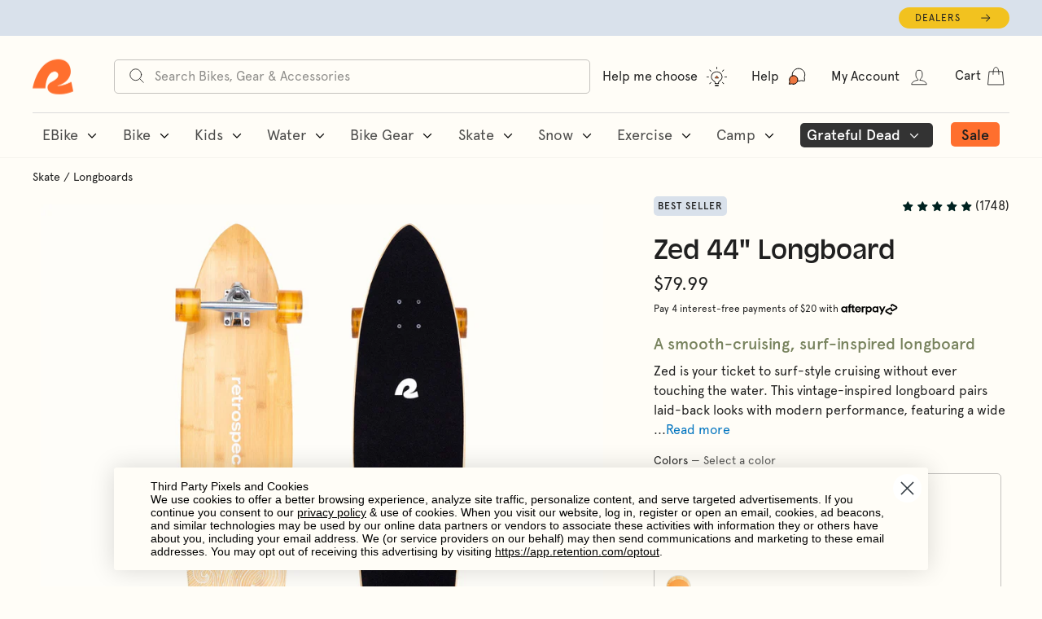

--- FILE ---
content_type: text/html; charset=utf-8
request_url: https://retrospec.com/collections/gifts-from-50-100/products/zed-44-inch-longboard?variant=19138325315681
body_size: 143018
content:
<!doctype html>
<html class="no-js" lang="en" dir="ltr" data-newheader="true">
  <head>
<!-- Start of Shoplift scripts -->
<!-- 2025-04-04T05:01:29.2484231Z -->
<style>.shoplift-hide { opacity: 0 !important; }</style>
<style id="sl-preview-bar-hide">#preview-bar-iframe, #PBarNextFrameWrapper { display: none !important; }</style>
<script type="text/javascript">(function(rootPath, template, themeRole, themeId, isThemePreview){ /* Generated on 2026-01-19T12:00:03.2844250Z */var gt=Object.defineProperty;var mt=(R,x,V)=>x in R?gt(R,x,{enumerable:!0,configurable:!0,writable:!0,value:V}):R[x]=V;var w=(R,x,V)=>mt(R,typeof x!="symbol"?x+"":x,V);(function(){"use strict";var R=document.createElement("style");R.textContent=`#shoplift-preview-control{position:fixed;max-width:332px;height:56px;background-color:#141414;z-index:9999;bottom:20px;display:flex;border-radius:8px;box-shadow:13px 22px 7px #0000,9px 14px 7px #00000003,5px 8px 6px #0000000d,2px 4px 4px #00000017,1px 1px 2px #0000001a,0 0 #0000001a;align-items:center;margin:0 auto;left:16px;right:16px;opacity:0;transform:translateY(20px);visibility:hidden;transition:opacity .4s ease-in-out,transform .4s ease-in-out,visibility 0s .4s}#shoplift-preview-control.visible{opacity:1;transform:translateY(0);visibility:visible;transition:opacity .4s ease-in-out,transform .4s ease-in-out,visibility 0s 0s}#shoplift-preview-control *{font-family:Inter,sans-serif;color:#fff;box-sizing:border-box;font-size:16px}#shoplift-preview-variant-title{font-weight:400;line-height:140%;font-size:16px;text-align:start;letter-spacing:-.16px;flex-grow:1;text-wrap:nowrap;overflow:hidden;text-overflow:ellipsis}#shoplift-preview-variant-selector{position:relative;display:block;padding:6px 0;height:100%;min-width:0;flex:1 1 auto}#shoplift-preview-variant-menu-trigger{border:none;cursor:pointer;width:100%;background-color:transparent;padding:0 16px;border-left:1px solid #333;border-right:1px solid #333;height:100%;display:flex;align-items:center;justify-content:start;gap:8px}#shoplift-preview-variant-selector .menu-variant-label{width:24px;height:24px;border-radius:50%;padding:6px;display:flex;justify-content:center;align-items:center;font-size:12px;font-style:normal;font-weight:600;line-height:100%;letter-spacing:-.12px;flex-shrink:0}#shoplift-preview-variant-selector .preview-variant-menu{position:absolute;bottom:110%;transform:translate3d(0,20px,0);visibility:hidden;pointer-events:none;opacity:0;cursor:pointer;background-color:#141414;border:1px solid #141414;border-radius:6px;width:100%;max-height:156px;overflow-y:auto;box-shadow:0 8px 16px #0003;z-index:1;transition:opacity .3s ease-in-out,transform .3s ease-in-out,visibility 0s .3s}#shoplift-preview-variant-selector .preview-variant-menu.preview-variant-menu__visible{visibility:visible;pointer-events:auto;opacity:100;transform:translateZ(0);transition:opacity .3s ease-in-out,transform .3s ease-in-out,visibility 0s 0s}@media screen and (max-width: 400px){#shoplift-preview-variant-selector .preview-variant-menu{position:fixed;left:0;right:0;width:auto;bottom:110%}}#shoplift-preview-variant-selector .preview-variant-menu .preview-variant-menu--item{padding:12px 16px;display:flex;overflow:hidden}#shoplift-preview-variant-selector .preview-variant-menu .preview-variant-menu--item .menu-variant-label{margin-right:6px}#shoplift-preview-variant-selector .preview-variant-menu .preview-variant-menu--item span{overflow:hidden;text-overflow:ellipsis;text-wrap:nowrap;white-space:nowrap;color:#f6f6f6;font-size:14px;font-style:normal;font-weight:500}#shoplift-preview-variant-selector .preview-variant-menu .preview-variant-menu--item:hover{background-color:#545454}#shoplift-preview-variant-selector .preview-variant-menu .preview-variant-menu--item:last-of-type{border-bottom-left-radius:6px;border-bottom-right-radius:6px}#shoplift-preview-variant-selector .preview-variant-menu .preview-variant-menu--item:first-of-type{border-top-left-radius:6px;border-top-right-radius:6px}#shoplift-preview-control div:has(#shoplift-exit-preview-button){padding:0 16px}#shoplift-exit-preview-button{padding:6px 8px;font-weight:500;line-height:75%;border-radius:4px;background-color:transparent;border:none;text-decoration:none}#shoplift-exit-preview-button:hover{cursor:pointer;background-color:#333}`,document.head.appendChild(R);var x=" daum[ /]| deusu/| yadirectfetcher|(?:^|[^g])news(?!sapphire)|(?<! (?:channel/|google/))google(?!(app|/google| pixel))|(?<! cu)bots?(?:\\b|_)|(?<!(?: ya| yandex|^job|inapp;) ?)search|(?<!(?:lib))http|(?<![hg]m)score|@[a-z][\\w-]+\\.|\\(\\)|\\.com|\\b\\d{13}\\b|^<|^[\\w \\.\\-\\(?:\\):]+(?:/v?\\d+(?:\\.\\d+)?(?:\\.\\d{1,10})*?)?(?:,|$)|^[^ ]{50,}$|^\\d+\\b|^\\w+/[\\w\\(\\)]*$|^active|^ad muncher|^amaya|^avsdevicesdk/|^biglotron|^bot|^bw/|^clamav[ /]|^client/|^cobweb/|^custom|^ddg[_-]android|^discourse|^dispatch/\\d|^downcast/|^duckduckgo|^facebook|^getright/|^gozilla/|^hobbit|^hotzonu|^hwcdn/|^jeode/|^jetty/|^jigsaw|^microsoft bits|^movabletype|^mozilla/\\d\\.\\d \\(compatible;?\\)$|^mozilla/\\d\\.\\d \\w*$|^navermailapp|^netsurf|^offline|^owler|^postman|^python|^rank|^read|^reed|^rest|^rss|^snapchat|^space bison|^svn|^swcd |^taringa|^thumbor/|^track|^valid|^w3c|^webbandit/|^webcopier|^wget|^whatsapp|^wordpress|^xenu link sleuth|^yahoo|^yandex|^zdm/\\d|^zoom marketplace/|^{{.*}}$|admin|analyzer|archive|ask jeeves/teoma|bit\\.ly/|bluecoat drtr|browsex|burpcollaborator|capture|catch|check|chrome-lighthouse|chromeframe|classifier|clean|cloud|crawl|cypress/|dareboost|datanyze|dejaclick|detect|dmbrowser|download|evc-batch/|feed|firephp|gomezagent|headless|httrack|hubspot marketing grader|hydra|ibisbrowser|images|insight|inspect|iplabel|ips-agent|java(?!;)|library|mail\\.ru/|manager|measure|neustar wpm|node|nutch|offbyone|optimize|pageburst|pagespeed|parser|perl|phantomjs|pingdom|powermarks|preview|proxy|ptst[ /]\\d|reputation|resolver|retriever|rexx;|rigor|rss\\b|scan|scrape|server|sogou|sparkler/|speedcurve|spider|splash|statuscake|synapse|synthetic|tools|torrent|trace|transcoder|url|virtuoso|wappalyzer|watch|webglance|webkit2png|whatcms/|zgrab",V=/bot|spider|crawl|http|lighthouse/i,D;function W(){if(D instanceof RegExp)return D;try{D=new RegExp(x,"i")}catch{D=V}return D}function J(c){return!!c&&W().test(c)}class M{constructor(){w(this,"timestamp");this.timestamp=new Date}}class Y extends M{constructor(e,i,s){super();w(this,"type");w(this,"testId");w(this,"hypothesisId");this.type=3,this.testId=e,this.hypothesisId=i,this.timestamp=s}}class Z extends M{constructor(e){super();w(this,"type");w(this,"path");this.type=4,this.path=e}}class Q extends M{constructor(e){super();w(this,"type");w(this,"cart");this.type=5,this.cart=e}}class N extends Error{constructor(){super();w(this,"isBot");this.isBot=!0}}function X(c,t,e){for(const i of t.selectors){const s=c.querySelectorAll(i.cssSelector);for(let r=0;r<s.length;r++)e(t.testId,t.hypothesisId)}q(c,t,(i,s,r,n,o)=>o(s,r),e)}function L(c,t,e){for(const i of t.selectors)U(c,t.testId,t.hypothesisId,i,e??(()=>{}));q(c,t,U,e??(()=>{}))}function F(c){return c.urlPatterns.reduce((t,e)=>{switch(e.operator){case"contains":return t+`.*${e}.*`;case"endsWith":return t+`.*${e}`;case"startsWith":return t+`${e}.*`}},"")}function q(c,t,e,i){new MutationObserver(()=>{for(const r of t.selectors)e(c,t.testId,t.hypothesisId,r,i)}).observe(c.documentElement,{childList:!0,subtree:!0})}function U(c,t,e,i,s){const r=c.querySelectorAll(i.cssSelector);for(let n=0;n<r.length;n++){let o=r.item(n);if(o instanceof HTMLElement&&o.dataset.shoplift!==""){o.dataset.shoplift="";for(const a of i.actions.sort(at))o=tt(c,i.cssSelector,o,a)}}return r.length>0&&s?(s(t,e),!0):!1}function tt(c,t,e,i){switch(i.type){case"innerHtml":e.innerHTML=i.value;break;case"attribute":et(e,i.scope,i.value);break;case"css":it(c,t,i.value);break;case"js":st(c,e,i);break;case"copy":return rt(e);case"remove":ot(e);break;case"move":nt(e,parseInt(i.value));break}return e}function et(c,t,e){c.setAttribute(t,e)}function it(c,t,e){var s;const i=c.createElement("style");i.innerHTML=`${t} { ${e} }`,(s=c.getElementsByTagName("head")[0])==null||s.appendChild(i)}function st(c,t,e){Function("document","element",`"use strict"; ${e.value}`)(c,t)}function rt(c){const t=c.cloneNode(!0);if(!c.parentNode)throw"Can't copy node outside of DOM";return c.parentNode.insertBefore(t,c.nextSibling),t}function ot(c){c.remove()}function nt(c,t){if(t===0)return;const e=Array.prototype.slice.call(c.parentElement.children).indexOf(c),i=Math.min(Math.max(e+t,0),c.parentElement.children.length-1);c.parentElement.children.item(i).insertAdjacentElement(t>0?"afterend":"beforebegin",c)}function at(c,t){return z(c)-z(t)}function z(c){return c.type==="copy"||c.type==="remove"?0:1}var k=(c=>(c[c.Template=0]="Template",c[c.Theme=1]="Theme",c[c.UrlRedirect=2]="UrlRedirect",c[c.Script=3]="Script",c[c.Dom=4]="Dom",c[c.Price=5]="Price",c))(k||{});const lt="data:image/svg+xml,%3csvg%20width='12'%20height='12'%20viewBox='0%200%2012%2012'%20fill='none'%20xmlns='http://www.w3.org/2000/svg'%3e%3cpath%20d='M9.96001%207.90004C9.86501%207.90004%209.77001%207.86504%209.69501%207.79004L6.43501%204.53004C6.19501%204.29004%205.80501%204.29004%205.56501%204.53004L2.30501%207.79004C2.16001%207.93504%201.92001%207.93504%201.77501%207.79004C1.63001%207.64504%201.63001%207.40504%201.77501%207.26004L5.03501%204.00004C5.56501%203.47004%206.43001%203.47004%206.96501%204.00004L10.225%207.26004C10.37%207.40504%2010.37%207.64504%2010.225%207.79004C10.15%207.86004%2010.055%207.90004%209.96001%207.90004Z'%20fill='white'/%3e%3c/svg%3e",ct="data:image/svg+xml,%3csvg%20width='14'%20height='24'%20viewBox='0%200%2014%2024'%20fill='none'%20xmlns='http://www.w3.org/2000/svg'%3e%3cpath%20d='M12.3976%2014.5255C12.2833%2013.8788%2012.0498%2013.3024%2011.6952%2012.7961C11.3416%2012.2898%2010.9209%2011.8353%2010.4353%2011.4317C9.94868%2011.0291%209.43546%2010.6488%208.89565%2010.292C8.48487%2010.049%208.09577%209.78565%207.72637%209.50402C7.35697%209.2224%207.08016%208.89503%206.89694%208.51987C6.71273%208.14471%206.67826%207.69533%206.79055%207.1697C6.86345%206.83216%206.97476%206.54647%207.12351%206.31162C7.27324%206.07778%207.47124%205.89986%207.7175%205.77684C7.96377%205.65483%208.21989%205.59383%208.48389%205.59383C8.88087%205.59383%209.17639%205.7016%209.3734%205.91714C9.56943%206.13268%209.68271%206.42345%209.71424%206.78946C9.74576%207.15547%209.72015%207.55401%209.63839%207.98509C9.55663%208.41617%209.43645%208.84724%209.27687%209.27934L13.5127%208.80149C13.9638%207.52656%2014.1017%206.42447%2013.9264%205.49725C13.751%204.56901%2013.2664%203.85122%2012.4724%203.34491C12.239%203.19648%2011.9779%203.07041%2011.6893%202.96569L12.0026%201.50979L9.86397%200L7.3875%201.50979L7.11169%202.78878C6.65166%202.8874%206.21724%203.01957%205.8114%203.19038C4.85292%203.594%204.06684%204.15115%203.45117%204.86385C2.83452%205.57655%202.42571%206.40108%202.22378%207.33847C2.06616%208.06947%202.04942%208.70796%202.17551%209.25087C2.30061%209.7948%202.52028%2010.2828%202.8355%2010.7139C3.14974%2011.145%203.51816%2011.5344%203.93977%2011.881C4.36039%2012.2288%204.782%2012.5521%205.20164%2012.851C5.68334%2013.1702%206.13844%2013.5169%206.56497%2013.8921C6.99052%2014.2672%207.31954%2014.7125%207.55004%2015.228C7.78055%2015.7445%207.81502%2016.3769%207.65347%2017.1262C7.56482%2017.5389%207.43676%2017.8765%207.27028%2018.1388C7.10381%2018.4011%206.89596%2018.5983%206.64772%2018.7295C6.3985%2018.8606%206.12071%2018.9267%205.8114%2018.9267C5.21641%2018.9267%204.79776%2018.6034%204.62833%2018.1632C4.4589%2017.7229%204.47367%2017.2583%204.60075%2016.5639C4.72782%2015.8705%205.05092%2015.1395%205.37107%2014.3699H1.17665C1.17665%2014.3699%200.207341%2016.1115%200.0310135%2017.6762C-0.0655232%2018.5302%200.0635208%2019.2653%200.41519%2019.8844C0.76686%2020.5036%201.33032%2020.9814%202.10655%2021.319C2.39222%2021.443%202.7104%2021.5447%203.05813%2021.623L2.54589%2024H7.17473L7.7047%2021.5386C8.08493%2021.442%208.43857%2021.3231%208.76562%2021.1787C9.73985%2020.7476%2010.52%2020.1427%2011.1071%2019.3649C11.6932%2018.5871%2012.0873%2017.7291%2012.2892%2016.7917C12.4744%2015.9295%2012.5099%2015.1741%2012.3966%2014.5275L12.3976%2014.5255Z'%20fill='white'/%3e%3c/svg%3e";async function dt(c){let t=c.replace(/-/g,"+").replace(/_/g,"/");for(;t.length%4;)t+="=";const e=atob(t),i=Uint8Array.from(e,n=>n.charCodeAt(0)),s=new Blob([i]).stream().pipeThrough(new DecompressionStream("gzip")),r=await new Response(s).text();return JSON.parse(r)}function O(c,t){return typeof t=="string"&&/\d{4}-\d{2}-\d{2}T\d{2}:\d{2}:\d{2}.\d+(?:Z|[+-]\d+)/.test(t)?new Date(t):t}function H(c,t){return t}function E(c,t=!1,e=!1,i=","){const s=c/100;if(e){const n=Math.round(s).toLocaleString("en-US");return i!==","?n.replace(/,/g,i):n}else{const r=t?",":".",n=s.toFixed(2).split("."),o=parseInt(n[0],10),a=n[1]??"00",l=o.toLocaleString("en-US");return i!==","?`${l.replace(/,/g,i)}${r}${a}`:t?`${l.replace(/,/g,".")}${r}${a}`:`${l}${r}${a}`}}function $(c,t,e,i){const s=t.replace("{{amount}}",E(c,!1,!1)).replace("{{amount_no_decimals}}",E(c,!1,!0)).replace("{{amount_with_comma_separator}}",E(c,!0,!1)).replace("{{amount_no_decimals_with_comma_separator}}",E(c,!0,!0)).replace("{{amount_with_space_separator}}",E(c,!1,!1," ")).replace("{{amount_no_decimals_with_space_separator}}",E(c,!1,!0," ")).replace("{{amount_with_apostrophe_separator}}",E(c,!1,!1,"'")).replace("{{amount_no_decimals_with_apostrophe_separator}}",E(c,!1,!0,"'")).replace("{{amount_with_period_and_space_separator}}",E(c,!1,!1,". ")).replace("{{amount_no_decimals_with_period_and_space_separator}}",E(c,!1,!0,". "));return i?`${s} ${e}`:s}function B(c){return c.replace(/[^\d.,\s-]/g,"").trim()}function ht(c){const t=new Map;for(const[e,i,s]of c.v)t.set(e,{priceInCents:i,compareAtPriceInCents:s});return t}function pt(c,t,e,i){const{priceInCents:s,compareAtPriceInCents:r}=e,{mf:n,c:o,cce:a}=i;if(c.getAttribute("data-sl-attribute-p")===t)c.innerHTML=$(s,n,o,a);else if(c.getAttribute("data-sl-attribute-cap")===t)r<=0||r<=s?c.remove():c.innerHTML=$(r,n,o,a);else if(c.getAttribute("data-sl-attribute-discount")===t&&!(r<=0||r<=s)){const h=Math.round((r-s)/r*100),u=B($(r-s,n,o,!1)),p=c.getAttribute("data-sl-format")||"percent";p==="percent"?c.textContent=`-${h}%`:p==="amount"?c.textContent=`-${u}`:p==="both"&&(c.textContent=`-${h}% (-${u})`)}}function ut(c){const t=[],e={id:"url-pattern",operator:"contains",value:"/"};for(const[i,s,r]of c.v){t.push({id:`p-${i}`,cssSelector:`[data-sl-attribute-p="${i}"]`,urlPatterns:[e],actions:[{id:`p-action-${i}`,type:"innerHtml",scope:"price",value:$(s,c.mf,c.c,c.cce)}]});const n=r<=0||r<=s;if(t.push({id:`cap-${i}`,cssSelector:`[data-sl-attribute-cap="${i}"]`,urlPatterns:[e],actions:[{id:`cap-action-${i}`,type:n?"remove":"innerHtml",scope:"compare-at-price",value:n?"":$(r,c.mf,c.c,c.cce)}]}),!n&&r>s){const o=Math.round((r-s)/r*100),a=B($(r-s,c.mf,c.c,!1));t.push({id:`d-${i}`,cssSelector:`[data-sl-attribute-discount="${i}"]`,urlPatterns:[e],actions:[{id:`d-action-${i}`,type:"js",scope:null,value:`(function(doc, el) {              var format = el.getAttribute('data-sl-format') || 'percent';              if (format === 'percent') {                el.textContent = '-${o}%';              } else if (format === 'amount') {                el.textContent = '-${a}';              } else if (format === 'both') {                el.textContent = '-${o}% (-${a})';              }            })`}]})}}return t}let G=!1;class ft{constructor(t,e,i,s,r,n,o,a,l,h,u){w(this,"DATA_SL_ATTRIBUTE_P","data-sl-attribute-p");w(this,"DATA_SL_TEST_ID","data-sl-test-id");w(this,"VIEWPORT_TRACK_THRESHOLD",.5);w(this,"temporarySessionKey","Shoplift_Session");w(this,"essentialSessionKey","Shoplift_Essential");w(this,"analyticsSessionKey","Shoplift_Analytics");w(this,"priceSelectorsSessionKey","Shoplift_PriceSelectors");w(this,"legacySessionKey");w(this,"cssHideClass");w(this,"testConfigs");w(this,"inactiveTestConfigs");w(this,"testsFilteredByAudience");w(this,"sendPageView");w(this,"shopliftDebug");w(this,"gaConfig");w(this,"getCountryTimeout");w(this,"state");w(this,"shopifyAnalyticsId");w(this,"cookie",document.cookie);w(this,"isSyncing",!1);w(this,"isSyncingGA",!1);w(this,"fetch");w(this,"localStorageSet");w(this,"localStorageGet");w(this,"sessionStorageSet",window.sessionStorage.setItem.bind(window.sessionStorage));w(this,"sessionStorageGet",window.sessionStorage.getItem.bind(window.sessionStorage));w(this,"urlParams",new URLSearchParams(window.location.search));w(this,"device");w(this,"logHistory");w(this,"activeViewportObservers",new Map);w(this,"_priceTestProductIds",null);this.shop=t,this.host=e,this.eventHost=i,this.disableReferrerOverride=a,this.logHistory=[],this.legacySessionKey=`SHOPLIFT_SESSION_${this.shop}`,this.cssHideClass=s?"shoplift-hide":"",this.testConfigs=h.map(d=>({...d,startAt:new Date(d.startAt),statusHistory:d.statusHistory.map(v=>({...v,createdAt:new Date(v.createdAt)}))})),this.inactiveTestConfigs=u,this.sendPageView=!!r,this.shopliftDebug=n===!0,this.gaConfig=o!=={"sendEvents":true,"mode":"gtag"}?o:{sendEvents:!1},this.fetch=window.fetch.bind(window),this.localStorageSet=window.localStorage.setItem.bind(window.localStorage),this.localStorageGet=window.localStorage.getItem.bind(window.localStorage);const p=this.getDeviceType();this.device=p!=="tablet"?p:"mobile",this.state=this.loadState(),this.shopifyAnalyticsId=this.getShopifyAnalyticsId(),this.testsFilteredByAudience=h.filter(d=>d.status=="active"),this.getCountryTimeout=l===1000?1e3:l,this.log("State Loaded",JSON.stringify(this.state))}deriveCategoryFromExistingTests(){if(!this.state.temporary.testCategory&&this.state.essential.visitorTests.length>0){const t=this.state.essential.visitorTests.some(e=>{if(!e.hypothesisId)return!1;const i=this.getHypothesis(e.hypothesisId);return i&&["theme","basicScript","price"].includes(i.type)});this.state.temporary.testCategory=t?"global":"conditional",this.persistTemporaryState(),this.log("Derived test category from existing visitorTests: %s",this.state.temporary.testCategory)}}async init(){var t;try{if(this.log("Shoplift script initializing"),window.Shopify&&window.Shopify.designMode){this.log("Skipping script for design mode");return}if(window.location.href.includes("slScreenshot=true")){this.log("Skipping script for screenshot");return}if(window.location.hostname.endsWith(".edgemesh.com")){this.log("Skipping script for preview");return}if(window.location.href.includes("isShopliftMerchant")){const i=this.urlParams.get("isShopliftMerchant")==="true";this.log("Setting merchant session to %s",i),this.state.temporary.isMerchant=i,this.persistTemporaryState()}if(this.state.temporary.isMerchant){this.log("Setting up preview for merchant"),typeof window.shoplift!="object"&&this.setShopliftStub(),this.state.temporary.previewConfig||this.hidePage(),await this.initPreview(),(t=document.querySelector("#sl-preview-bar-hide"))==null||t.remove();return}if(this.state.temporary.previewConfig=void 0,J(navigator.userAgent))return;if(navigator.userAgent.includes("Chrome/118")){this.log("Random: %o",[Math.random(),Math.random(),Math.random()]);const i=await this.makeRequest({url:`${this.eventHost}/api/v0/events/ip`,method:"get"}).then(s=>s==null?void 0:s.json());this.log(`IP: ${i}`),this.makeRequest({url:`${this.eventHost}/api/v0/logs`,method:"post",data:JSON.stringify(this.debugState(),H)}).catch()}if(this.shopifyAnalyticsId=this.getShopifyAnalyticsId(),this.monitorConsentChange(),this.checkForThemePreview())return;if(!this.disableReferrerOverride&&this.state.temporary.originalReferrer!=null){this.log(`Overriding referrer from '${document.referrer}' to '${this.state.temporary.originalReferrer}'`);const i=this.state.temporary.originalReferrer;delete this.state.temporary.originalReferrer,this.persistTemporaryState(),Object.defineProperty(document,"referrer",{get:()=>i,enumerable:!0,configurable:!0})}if(await this.refreshVisitor(this.shopifyAnalyticsId),await this.handleVisitorTest()){this.log("Redirecting for visitor test");return}this.setShoplift(),this.showPage(),this.ensureCartAttributesForExistingPriceTests(!1),await this.finalize(),console.log("SHOPLIFT SCRIPT INITIALIZED!")}catch(e){if(e instanceof N)return;throw e}finally{typeof window.shoplift!="object"&&this.setShopliftStub()}}getVariantColor(t){switch(t){case"a":return{text:"#141414",bg:"#E2E2E2"};case"b":return{text:"rgba(255, 255, 255, 1)",bg:"rgba(37, 99, 235, 1)"}}}getDefaultVariantTitle(t){return t.title?t.title:t.type==="price"?t.isControl?"Original prices":"Variant prices":t.isControl?"Original":"Untitled variant "+t.label.toUpperCase()}async initPreview(){const t=this.urlParams.get("previewConfig");if(t){this.state.temporary.previewConfig=void 0,this.log("Setting up the preview"),this.log("Found preview config, writing to temporary state");const e=await dt(t);if(this.state.temporary.previewConfig=e,this.state.temporary.previewConfig.testTypeCategory===k.Price){this.hidePage(!0);const s=this.state.temporary.previewConfig;let r=`${this.host}/api/dom-selectors/${s.storeId}/${s.testId}/${s.isDraft||!1}`;s.shopifyProductId&&(r+=`?productId=${s.shopifyProductId}`);const n=await this.makeJsonRequest({method:"get",url:r}).catch(o=>(this.log("Error getting domSelectors",o),null));s.variants.forEach(o=>{var a;return o.domSelectors=(a=n[o.id])==null?void 0:a.domSelectors})}this.persistTemporaryState();const i=new URL(window.location.toString());i.searchParams.delete("previewConfig"),this.queueRedirect(i)}else if(this.state.temporary.previewConfig){this.showPage();const e=this.state.temporary.previewConfig;e.testTypeCategory===k.Template&&this.handleTemplatePreview(e)&&this.initPreviewControls(e),e.testTypeCategory===k.UrlRedirect&&this.handleUrlPreview(e)&&this.initPreviewControls(e),e.testTypeCategory===k.Script&&this.handleScriptPreview(e)&&this.initPreviewControls(e),e.testTypeCategory===k.Price&&await this.handlePricePreview(e)&&this.initPreviewControls(e)}}initPreviewControls(t){document.addEventListener("DOMContentLoaded",()=>{const e=t.variants.find(v=>v.id===t.currentVariant),i=(e==null?void 0:e.label)||"a",s=t.variants,r=document.createElement("div");r.id="shoplift-preview-control";const n=document.createElement("div"),o=document.createElement("img");o.src=ct,o.height=24,o.width=14,n.style.padding="0 16px",n.style.lineHeight="100%",n.appendChild(o),r.appendChild(n);const a=document.createElement("div");a.id="shoplift-preview-variant-selector";const l=document.createElement("button");l.id="shoplift-preview-variant-menu-trigger";const h=document.createElement("div");h.className="menu-variant-label",h.style.backgroundColor=this.getVariantColor(i).bg,h.style.color=this.getVariantColor(i).text,h.innerText=i.toUpperCase(),l.appendChild(h);const u=document.createElement("span");if(u.id="shoplift-preview-variant-title",u.innerText=e?this.getDefaultVariantTitle(e):"Untitled variant "+i.toUpperCase(),l.appendChild(u),s.length>1){const v=document.createElement("img");v.src=lt,v.width=12,v.height=12,v.style.height="12px",v.style.width="12px",l.appendChild(v);const T=document.createElement("div");T.className="preview-variant-menu";for(const m of t.variants.filter(C=>C.id!==t.currentVariant)){const C=document.createElement("div");C.className="preview-variant-menu--item";const A=document.createElement("div");A.className="menu-variant-label",A.style.backgroundColor=this.getVariantColor(m.label).bg,A.style.color=this.getVariantColor(m.label).text,A.style.flexShrink="0",A.innerText=m.label.toUpperCase(),C.appendChild(A);const y=document.createElement("span");y.innerText=this.getDefaultVariantTitle(m),C.appendChild(y),C.addEventListener("click",()=>{this.pickVariant(m.id)}),T.appendChild(C)}a.appendChild(T),l.addEventListener("click",()=>{T.className!=="preview-variant-menu preview-variant-menu__visible"?T.classList.add("preview-variant-menu__visible"):T.classList.remove("preview-variant-menu__visible")}),document.addEventListener("click",m=>{m.target instanceof Element&&!l.contains(m.target)&&T.className==="preview-variant-menu preview-variant-menu__visible"&&T.classList.remove("preview-variant-menu__visible")})}else l.style.pointerEvents="none",h.style.margin="0";a.appendChild(l),r.appendChild(a);const p=document.createElement("div"),d=document.createElement("button");d.id="shoplift-exit-preview-button",d.innerText="Exit",p.appendChild(d),d.addEventListener("click",()=>{this.exitPreview()}),r.appendChild(p),document.body.appendChild(r),requestAnimationFrame(()=>{r.classList.add("visible")})}),this.ensureCartAttributesForExistingPriceTests(!0)}pickVariant(t){var e,i,s,r;if(this.state.temporary.previewConfig){const n=this.state.temporary.previewConfig,o=new URL(window.location.toString());if(n.testTypeCategory===k.UrlRedirect){const a=(e=n.variants.find(l=>l.id===n.currentVariant))==null?void 0:e.redirectUrl;if(o.pathname===a){const l=(i=n.variants.find(h=>h.id===t))==null?void 0:i.redirectUrl;l&&(o.pathname=l)}}if(n.testTypeCategory===k.Template){const a=(s=n.variants.find(l=>l.id===n.currentVariant))==null?void 0:s.pathName;if(a&&o.pathname===a){const l=(r=n.variants.find(h=>h.id===t))==null?void 0:r.pathName;l&&l!==a&&(o.pathname=l)}}n.currentVariant=t,this.persistTemporaryState(),this.queueRedirect(o)}}exitPreview(){var e,i,s,r;const t=new URL(window.location.toString());if(((e=this.state.temporary.previewConfig)==null?void 0:e.testTypeCategory)===k.Template&&t.searchParams.delete("view"),((i=this.state.temporary.previewConfig)==null?void 0:i.testTypeCategory)===k.Script&&t.searchParams.delete("slVariant"),((s=this.state.temporary.previewConfig)==null?void 0:s.testTypeCategory)===k.UrlRedirect){const o=this.state.temporary.previewConfig.variants.filter(l=>!l.isControl&&l.redirectUrl!==null).map(l=>l.redirectUrl),a=(r=this.state.temporary.previewConfig.variants.find(l=>l.label==="a"))==null?void 0:r.redirectUrl;o.includes(t.pathname)&&a&&(t.pathname=a)}this.state.temporary.previewConfig=void 0,this.persistTemporaryState(),this.hidePage(),this.queueRedirect(t)}handleTemplatePreview(t){const e=t.currentVariant,i=t.variants.find(a=>a.id===e);if(!i)return!1;const s=t.variants.find(a=>a.isControl);if(!s)return!1;this.log("Setting up template preview for type",s.type);const r=new URL(window.location.toString()),n=r.searchParams.get("view"),o=i.type===s.type;return!o&&!i.isControl&&template.suffix===s.affix&&this.typeFromTemplate()===s.type&&i.pathName!==null?(this.log("Hit control template type, redirecting to the variant url"),this.hidePage(),r.pathname=i.pathName,this.queueRedirect(r),!0):(!i.isControl&&this.typeFromTemplate()==i.type&&template.suffix===s.affix&&o&&n!==(i.affix||"__DEFAULT__")&&(this.log("Template type and affix match control, updating the view param"),r.searchParams.delete("view"),this.log("Setting the new viewParam to",i.affix||"__DEFAULT__"),this.hidePage(),r.searchParams.set("view",i.affix||"__DEFAULT__"),this.queueRedirect(r)),n!==null&&n!==i.affix&&(r.searchParams.delete("view"),this.hidePage(),this.queueRedirect(r)),!0)}handleUrlPreview(t){var n;const e=t.currentVariant,i=t.variants.find(o=>o.id===e),s=(n=t.variants.find(o=>o.isControl))==null?void 0:n.redirectUrl;if(!i)return!1;this.log("Setting up URL redirect preview");const r=new URL(window.location.toString());return r.pathname===s&&!i.isControl&&i.redirectUrl!==null&&(this.log("Url matches control, redirecting"),this.hidePage(),r.pathname=i.redirectUrl,this.queueRedirect(r)),!0}handleScriptPreview(t){const e=t.currentVariant,i=t.variants.find(n=>n.id===e);if(!i)return!1;this.log("Setting up script preview");const s=new URL(window.location.toString());return s.searchParams.get("slVariant")!==i.id&&(this.log("current id doesn't match the variant, redirecting"),s.searchParams.delete("slVariant"),this.log("Setting the new slVariantParam"),this.hidePage(),s.searchParams.set("slVariant",i.id),this.queueRedirect(s)),!0}async handlePricePreview(t){const e=t.currentVariant,i=t.variants.find(s=>s.id===e);return i?(this.log("Setting up price preview"),i.domSelectors&&i.domSelectors.length>0&&(L(document,{testId:t.testId,hypothesisId:i.id,selectors:i.domSelectors}),this.ensureCartAttributesForExistingPriceTests(!0)),!0):!1}async finalize(){const t=await this.getCartState();t!==null&&this.queueCartUpdate(t),this.pruneStateAndSave(),await this.syncAllEvents()}setShoplift(){this.log("Setting up public API");const e=this.urlParams.get("slVariant")==="true",i=e?null:this.urlParams.get("slVariant");window.shoplift={isHypothesisActive:async s=>{if(this.log("Script checking variant for hypothesis '%s'",s),e)return this.log("Forcing variant for hypothesis '%s'",s),!0;if(i!==null)return this.log("Forcing hypothesis '%s'",i),s===i;const r=this.testConfigs.find(o=>o.hypotheses.some(a=>a.id===s));if(!r)return this.log("No test found for hypothesis '%s'",s),!1;const n=this.state.essential.visitorTests.find(o=>o.testId===r.id);return n?(this.log("Active visitor test found",s),n.hypothesisId===s):(await this.manuallySplitVisitor(r),this.testConfigs.some(o=>o.hypotheses.some(a=>a.id===s&&this.state.essential.visitorTests.some(l=>l.hypothesisId===a.id))))},setAnalyticsConsent:async s=>{await this.onConsentChange(s,!0)},getVisitorData:()=>({visitor:this.state.analytics.visitor,visitorTests:this.state.essential.visitorTests.filter(s=>!s.isInvalid).map(s=>{const{shouldSendToGa:r,savedAt:n,...o}=s;return o})})}}setShopliftStub(){this.log("Setting up stubbed public API");const e=this.urlParams.get("slVariant")==="true",i=e?null:this.urlParams.get("slVariant");window.shoplift={isHypothesisActive:s=>Promise.resolve(e||s===i),setAnalyticsConsent:()=>Promise.resolve(),getVisitorData:()=>({visitor:null,visitorTests:[]})}}async manuallySplitVisitor(t){this.log("Starting manual split for test '%s'",t.id),await this.handleVisitorTest([t]),this.saveState(),this.syncAllEvents()}async handleVisitorTest(t){await this.filterTestsByAudience(this.testConfigs,this.state.analytics.visitor??this.buildBaseVisitor(),this.state.essential.visitorTests),this.deriveCategoryFromExistingTests(),this.clearStaleReservations();let e=t?t.filter(i=>this.testsFilteredByAudience.some(s=>s.id===i.id)):[...this.testsForUrl(this.testsFilteredByAudience),...this.domTestsForUrl(this.testsFilteredByAudience)];try{if(e.length===0)return this.log("No tests found"),!1;this.log("Checking for existing visitor test on page");const i=this.getCurrentVisitorHypothesis(e);if(i){this.log("Found current visitor test");const a=this.considerRedirect(i);return a&&(this.log("Redirecting for current visitor test"),this.redirect(i)),a}const s=this.getReservationForCurrentPage();if(s){this.log("Found matching reservation for current page: %s",s.testId);const a=this.getHypothesis(s.hypothesisId);if(a){a.type!=="price"&&this.realizeReservationForCriteria(s.entryCriteriaKey);const l=this.considerRedirect(a);return l&&this.redirect(a),l}}this.log("No active test relation for test page");const r=this.testsForUrl(this.inactiveTestConfigs.filter(a=>this.testIsPaused(a)&&a.hypotheses.some(l=>this.state.essential.visitorTests.some(h=>h.hypothesisId===l.id)))).map(a=>a.id);if(r.length>0)return this.log("Visitor has paused tests for test page, skipping test assignment: %o",r),!1;if(!this.state.temporary.testCategory){const a=this.testsFilteredByAudience.filter(h=>this.isGlobalEntryCriteria(this.getEntryCriteriaKey(h))),l=this.testsFilteredByAudience.filter(h=>!this.isGlobalEntryCriteria(this.getEntryCriteriaKey(h)));if(this.log("Category dice roll - global tests: %o, conditional tests: %o",a.map(h=>({id:h.id,title:h.title,criteria:this.getEntryCriteriaKey(h)})),l.map(h=>({id:h.id,title:h.title,criteria:this.getEntryCriteriaKey(h)}))),a.length>0&&l.length>0){const h=a.length,u=l.length,p=h+u,d=Math.random()*p;this.state.temporary.testCategory=d<h?"global":"conditional",this.log("Category dice roll: rolled %.2f of %d (global weight: %d, conditional weight: %d), selected '%s'",d,p,h,u,this.state.temporary.testCategory)}else a.length>0?(this.state.temporary.testCategory="global",this.log("Only global tests available, setting category to global")):(this.state.temporary.testCategory="conditional",this.log("Only conditional tests available, setting category to conditional"));this.persistTemporaryState()}const n=this.state.temporary.testCategory;if(this.log("Visitor test category: %s",n),n==="global"){const a=this.testsFilteredByAudience.filter(l=>!this.isGlobalEntryCriteria(this.getEntryCriteriaKey(l)));for(const l of a)this.markTestAsBlocked(l,"category:global");e=e.filter(l=>this.isGlobalEntryCriteria(this.getEntryCriteriaKey(l)))}else{const a=this.testsFilteredByAudience.filter(l=>this.isGlobalEntryCriteria(this.getEntryCriteriaKey(l)));for(const l of a)this.markTestAsBlocked(l,"category:conditional");e=e.filter(l=>!this.isGlobalEntryCriteria(this.getEntryCriteriaKey(l)))}if(e.length===0)return this.log("No tests remaining after category filter"),!1;this.createReservations(e);const o=this.getReservationForCurrentPage();if(o&&!o.isRealized){const a=this.getHypothesis(o.hypothesisId);if(a){a.type!=="price"&&this.realizeReservationForCriteria(o.entryCriteriaKey);const l=this.considerRedirect(a);return l&&(this.log("Redirecting for new test"),this.redirect(a)),l}}return!1}finally{this.includeInDomTests(),this.saveState()}}includeInDomTests(){this.applyControlForAudienceFilteredPriceTests();const t=this.getDomTestsForCurrentUrl(),e=this.getVisitorDomHypothesis(t);for(const i of t){this.log("Evaluating dom test '%s'",i.id);const s=i.hypotheses.some(d=>d.type==="price");if(this.state.essential.visitorTests.find(d=>d.testId===i.id&&d.isInvalid&&!d.hypothesisId)){if(this.log("Visitor is blocked from test '%s', applying control prices if price test",i.id),s){const d=i.hypotheses.find(v=>v.isControl);d!=null&&d.priceData&&(this.applyPriceTestWithMapLookup(i.id,d,[d],()=>{this.log("Control prices applied for blocked visitor, no metrics tracked")}),this.updatePriceTestHiddenInputs(i.id,"control",!1))}continue}const n=this.getReservationForTest(i.id);let o=null,a=!1;const l=e.find(d=>i.hypotheses.some(v=>d.id===v.id));if(n)o=this.getHypothesis(n.hypothesisId)??null,this.log("Using reserved hypothesis '%s' for test '%s'",n.hypothesisId,i.id);else if(l)o=l,this.log("Using existing hypothesis assignment for test '%s'",i.id);else if(s){const d=this.visitorActiveTestTypeWithReservations();d?(a=!0,this.log("Visitor already in test type '%s', treating as non-test for price test '%s'",d,i.id)):o=this.pickHypothesis(i)}else o=this.pickHypothesis(i);if(a&&s){const d=i.hypotheses.find(v=>v.isControl);d!=null&&d.priceData&&(this.log("Applying control prices for non-test visitor on price test '%s' (Map-based)",i.id),this.applyPriceTestWithMapLookup(i.id,d,[d],()=>{this.log("Control prices applied for non-test visitor, no metrics tracked")}),this.updatePriceTestHiddenInputs(i.id,"control",!1));continue}if(!o){this.log("Failed to pick hypothesis for test");continue}const h=i.bayesianRevision??4,u=o.type==="price",p=h>=5;if(u&&p){if(this.log(`Price test with Map-based lookup (v${h}): ${i.id}`),!o.priceData){this.log("No price data for hypothesis '%s', skipping",o.id);continue}const d=o.isControl?"control":"variant";this.log(`Setting up Map-based price test for ${d} (test: ${i.id})`),this.applyPriceTestWithMapLookup(i.id,o,i.hypotheses,v=>{const T=this.getReservationForTest(v);T&&!T.isRealized&&T.entryCriteriaKey?this.realizeReservationForCriteria(T.entryCriteriaKey):this.queueAddVisitorToTest(v,o),this.saveState(),this.queuePageView(window.location.pathname),this.syncAllEvents()});continue}if(u&&!p){this.log(`Price test without viewport tracking (v${h}): ${i.id}`);const d=this.getDomSelectorsForHypothesis(o);if(d.length===0)continue;L(document,{testId:i.id,hypothesisId:o.id,selectors:d},v=>{this.queueAddVisitorToTest(v,o),this.saveState(),this.queuePageView(window.location.pathname),this.syncAllEvents()});continue}if(!o.domSelectors||o.domSelectors.length===0){this.log("No selectors found, skipping hypothesis");continue}L(document,{testId:i.id,hypothesisId:o.id,selectors:o.domSelectors},d=>{this.queueAddVisitorToTest(d,o),this.saveState(),this.queuePageView(window.location.pathname),this.syncAllEvents()})}}considerRedirect(t){if(this.log("Considering redirect for hypothesis '%s'",t.id),t.isControl)return this.log("Skipping redirect for control"),!1;if(t.type==="basicScript"||t.type==="manualScript")return this.log("Skipping redirect for script test"),!1;const e=this.state.essential.visitorTests.find(n=>n.hypothesisId===t.id),i=new URL(window.location.toString()),r=new URLSearchParams(window.location.search).get("view");if(t.type==="theme"){if(!(t.themeId===themeId)){if(this.log("Theme id '%s' is not hypothesis theme ID '%s'",t.themeId,themeId),e&&e.themeId!==t.themeId&&(e.themeId===themeId||!this.isThemePreview()))this.log("On old theme, redirecting and updating local visitor"),e.themeId=t.themeId;else if(this.isThemePreview())return this.log("On non-test theme, skipping redirect"),!1;return this.log("Hiding page to redirect for theme test"),this.hidePage(),!0}return!1}else if(t.type!=="dom"&&t.type!=="price"&&t.affix!==template.suffix&&t.affix!==r||t.redirectPath&&!i.pathname.endsWith(t.redirectPath))return this.log("Hiding page to redirect for template test"),this.hidePage(),!0;return this.log("Not redirecting"),!1}redirect(t){if(this.log("Redirecting to hypothesis '%s'",t.id),t.isControl)return;const e=new URL(window.location.toString());if(e.searchParams.delete("view"),t.redirectPath){const i=RegExp("^(/w{2}-w{2})/").exec(e.pathname);if(i&&i.length>1){const s=i[1];e.pathname=`${s}${t.redirectPath}`}else e.pathname=t.redirectPath}else t.type==="theme"?(e.searchParams.set("_ab","0"),e.searchParams.set("_fd","0"),e.searchParams.set("_sc","1"),e.searchParams.set("preview_theme_id",t.themeId.toString())):t.type!=="urlRedirect"&&e.searchParams.set("view",t.affix);this.queueRedirect(e)}async refreshVisitor(t){if(t===null||!this.state.essential.isFirstLoad||!this.testConfigs.some(i=>i.visitorOption!=="all"))return;this.log("Refreshing visitor"),this.hidePage();const e=await this.getVisitor(t);e&&e.id&&this.updateLocalVisitor(e)}buildBaseVisitor(){return{shopifyAnalyticsId:this.shopifyAnalyticsId,device:this.device,country:null,...this.state.essential.initialState}}getInitialState(){const t=this.getUTMValue("utm_source")??"",e=this.getUTMValue("utm_medium")??"",i=this.getUTMValue("utm_campaign")??"",s=this.getUTMValue("utm_content")??"",r=window.document.referrer,n=this.device;return{createdAt:new Date,utmSource:t,utmMedium:e,utmCampaign:i,utmContent:s,referrer:r,device:n}}checkForThemePreview(){var t,e;return this.log("Checking for theme preview"),window.location.hostname.endsWith(".shopifypreview.com")?(this.log("on shopify preview domain"),this.clearThemeBar(!0,!1,this.state),(t=document.querySelector("#sl-preview-bar-hide"))==null||t.remove(),!1):this.isThemePreview()?this.state.essential.visitorTests.some(i=>i.isThemeTest&&i.hypothesisId!=null&&this.getHypothesis(i.hypothesisId)&&i.themeId===themeId)?(this.log("On active theme test, removing theme bar"),this.clearThemeBar(!1,!0,this.state),!1):this.state.essential.visitorTests.some(i=>i.isThemeTest&&i.hypothesisId!=null&&!this.getHypothesis(i.hypothesisId)&&i.themeId===themeId)?(this.log("Visitor is on an inactive theme test, redirecting to main theme"),this.redirectToMainTheme(),!0):this.state.essential.isFirstLoad?(this.log("No visitor found on theme preview, redirecting to main theme"),this.redirectToMainTheme(),!0):this.inactiveTestConfigs.some(i=>i.hypotheses.some(s=>s.themeId===themeId))?(this.log("Current theme is an inactive theme test, redirecting to main theme"),this.redirectToMainTheme(),!0):this.testConfigs.some(i=>i.hypotheses.some(s=>s.themeId===themeId))?(this.log("Falling back to clearing theme bar"),this.clearThemeBar(!1,!0,this.state),!1):(this.log("No tests on current theme, skipping script"),this.clearThemeBar(!0,!1,this.state),(e=document.querySelector("#sl-preview-bar-hide"))==null||e.remove(),!0):(this.log("Not on theme preview"),this.clearThemeBar(!0,!1,this.state),!1)}redirectToMainTheme(){this.hidePage();const t=new URL(window.location.toString());t.searchParams.set("preview_theme_id",""),this.queueRedirect(t)}testsForUrl(t){const e=new URL(window.location.href),i=this.typeFromTemplate();return t.filter(s=>s.hypotheses.some(r=>r.type!=="dom"&&r.type!=="price"&&(r.isControl&&r.type===i&&r.affix===template.suffix||r.type==="theme"||r.isControl&&r.type==="urlRedirect"&&r.redirectPath&&e.pathname.endsWith(r.redirectPath)||r.type==="basicScript"))&&(s.ignoreTestViewParameterEnforcement||!e.searchParams.has("view")||s.hypotheses.map(r=>r.affix).includes(e.searchParams.get("view")??"")))}domTestsForUrl(t){const e=new URL(window.location.href);return t.filter(i=>i.hypotheses.some(s=>s.type!=="dom"&&s.type!=="price"?!1:s.type==="price"&&s.priceData&&s.priceData.v.length>0?!0:s.domSelectors&&s.domSelectors.some(r=>new RegExp(F(r)).test(e.toString()))))}async filterTestsByAudience(t,e,i){const s=[];let r=e.country;!r&&t.some(n=>n.requiresCountry&&!i.some(o=>o.testId===n.id))&&(this.log("Hiding page to check geoip"),this.hidePage(),r=await this.makeJsonRequest({method:"get",url:`${this.eventHost}/api/v0/visitors/get-country`,signal:AbortSignal.timeout(this.getCountryTimeout)}).catch(n=>(this.log("Error getting country",n),null)));for(const n of t){if(this.log("Checking audience for test '%s'",n.id),this.state.essential.visitorTests.some(l=>l.testId===n.id&&l.hypothesisId==null)){console.log(`Skipping blocked test '${n.id}'`);continue}const o=this.visitorCreatedDuringTestActive(n.statusHistory);(i.some(l=>l.testId===n.id&&(n.device==="all"||n.device===e.device&&n.device===this.device))||this.isTargetAudience(n,e,o,r))&&(this.log("Visitor is in audience for test '%s'",n.id),s.push(n))}this.testsFilteredByAudience=s}isTargetAudience(t,e,i,s){const r=this.getChannel(e);return(t.device==="all"||t.device===e.device&&t.device===this.device)&&(t.visitorOption==="all"||t.visitorOption==="new"&&i||t.visitorOption==="returning"&&!i)&&(t.targetAudiences.length===0||t.targetAudiences.reduce((n,o)=>n||o.reduce((a,l)=>a&&l(e,i,r,s),!0),!1))}visitorCreatedDuringTestActive(t){let e="";for(const i of t){if(this.state.analytics.visitor!==null&&this.state.analytics.visitor.createdAt<i.createdAt||this.state.essential.initialState.createdAt<i.createdAt)break;e=i.status}return e==="active"}getDomTestsForCurrentUrl(){return this.domTestsForUrl(this.testsFilteredByAudience)}getCurrentVisitorHypothesis(t){return t.flatMap(e=>e.hypotheses).find(e=>e.type!=="dom"&&e.type!=="price"&&this.state.essential.visitorTests.some(i=>i.hypothesisId===e.id))}getVisitorDomHypothesis(t){return t.flatMap(e=>e.hypotheses).filter(e=>(e.type==="dom"||e.type==="price")&&this.state.essential.visitorTests.some(i=>i.hypothesisId===e.id))}getHypothesis(t){return this.testConfigs.filter(e=>e.hypotheses.some(i=>i.id===t)).map(e=>e.hypotheses.find(i=>i.id===t))[0]}getDomSelectorsForHypothesis(t){if(!t)return[];if(t.domSelectors&&t.domSelectors.length>0)return t.domSelectors;if(t.priceData){const e=`${this.priceSelectorsSessionKey}_${t.id}`;try{const s=sessionStorage.getItem(e);if(s){const r=JSON.parse(s);return t.domSelectors=r,this.log("Loaded %d price selectors from cache for hypothesis '%s'",r.length,t.id),r}}catch{}const i=ut(t.priceData);t.domSelectors=i;try{sessionStorage.setItem(e,JSON.stringify(i)),this.log("Generated and cached %d price selectors for hypothesis '%s'",i.length,t.id)}catch{this.log("Generated %d price selectors for hypothesis '%s' (cache unavailable)",i.length,t.id)}return i}return[]}hasThemeTest(t){return t.some(e=>e.hypotheses.some(i=>i.type==="theme"))}hasTestThatIsNotThemeTest(t){return t.some(e=>e.hypotheses.some(i=>i.type!=="theme"&&i.type!=="dom"&&i.type!=="price"))}hasThemeAndOtherTestTypes(t){return this.hasThemeTest(t)&&this.hasTestThatIsNotThemeTest(t)}testIsPaused(t){return t.status==="paused"||t.status==="incompatible"||t.status==="suspended"}visitorActiveTestType(){const t=this.state.essential.visitorTests.filter(e=>this.testConfigs.some(i=>i.hypotheses.some(s=>s.id==e.hypothesisId)));return t.length===0?null:t.some(e=>e.isThemeTest)?"theme":"templateOrUrlRedirect"}getReservationType(t){return t==="price"||this.isTemplateTestType(t)?"deferred":"immediate"}isTemplateTestType(t){return["product","collection","landing","index","cart","search","blog","article","collectionList"].includes(t)}getEntryCriteriaKey(t){const e=t.hypotheses.find(i=>i.isControl);if(!e)return`unknown:${t.id}`;switch(e.type){case"theme":return"global:theme";case"basicScript":return"global:autoApi";case"price":return"global:price";case"manualScript":return`conditional:manualApi:${t.id}`;case"urlRedirect":return`conditional:url:${e.redirectPath||"unknown"}`;default:return`conditional:template:${e.type}`}}isGlobalEntryCriteria(t){return t.startsWith("global:")}groupTestsByEntryCriteria(t){const e=new Map;for(const i of t){const s=this.getEntryCriteriaKey(i),r=e.get(s)||[];r.push(i),e.set(s,r)}return e}doesCurrentPageMatchEntryCriteria(t){if(this.isGlobalEntryCriteria(t))return!0;if(t==="conditional:manualApi")return!1;if(t.startsWith("conditional:url:")){const e=t.replace("conditional:url:","");return window.location.pathname.endsWith(e)}if(t.startsWith("conditional:template:")){const e=t.replace("conditional:template:","");return this.typeFromTemplate()===e}return!1}hasActiveReservation(){const t=this.getActiveReservations();return Object.values(t).some(e=>!e.isRealized)}getActiveReservation(){const t=this.getActiveReservations();return Object.values(t).find(e=>!e.isRealized)??null}clearStaleReservations(){const t=this.state.temporary.testReservations;if(!t)return;let e=!1;for(const[i,s]of Object.entries(t)){const r=this.testConfigs.find(o=>o.id===s.testId);if(!r){this.log("Test '%s' no longer in config, clearing reservation for criteria '%s'",s.testId,i),delete t[i],e=!0;continue}if(r.status!=="active"){this.log("Test '%s' status is '%s', clearing reservation for criteria '%s'",s.testId,r.status,i),delete t[i],e=!0;continue}this.testsFilteredByAudience.some(o=>o.id===s.testId)||(this.log("Visitor no longer passes audience for test '%s', clearing reservation for criteria '%s'",s.testId,i),delete t[i],e=!0)}e&&this.persistTemporaryState()}createReservations(t){if(this.state.temporary.testReservations||(this.state.temporary.testReservations={}),this.state.temporary.rolledEntryCriteria||(this.state.temporary.rolledEntryCriteria=[]),this.state.temporary.testCategory==="global"){this.createSingleReservation(t,"global");return}const i=t.filter(o=>this.doesCurrentPageMatchEntryCriteria(this.getEntryCriteriaKey(o))),s=t.filter(o=>!this.doesCurrentPageMatchEntryCriteria(this.getEntryCriteriaKey(o)));this.log("Conditional tests split - matching current page: %d, not matching: %d",i.length,s.length),i.length>0&&this.log("Tests matching current page (same pool): %o",i.map(o=>({id:o.id,title:o.title,criteria:this.getEntryCriteriaKey(o)})));const r="conditional:current-page";if(i.length>0&&!this.state.temporary.rolledEntryCriteria.includes(r)){this.createSingleReservation(i,r);for(const o of i){const a=this.getEntryCriteriaKey(o);this.state.temporary.rolledEntryCriteria.includes(a)||this.state.temporary.rolledEntryCriteria.push(a)}}const n=this.groupTestsByEntryCriteria(s);for(const[o,a]of n){if(this.state.temporary.rolledEntryCriteria.includes(o)){this.log("Already rolled for criteria '%s', skipping",o);continue}if(a.some(m=>this.state.essential.visitorTests.some(C=>C.testId===m.id))){this.log("Visitor already has VT for criteria '%s', skipping",o),this.state.temporary.rolledEntryCriteria.push(o);continue}const h=[...a].sort((m,C)=>m.id.localeCompare(C.id));this.log("Test dice roll for criteria '%s' - available tests: %o",o,h.map(m=>({id:m.id,title:m.title})));const u=Math.floor(Math.random()*h.length),p=h[u];this.log("Test dice roll: picked index %d of %d, selected test '%s' (%s)",u+1,a.length,p.id,p.title);const d=this.pickHypothesis(p);if(!d){this.log("No hypothesis picked for test '%s'",p.id);continue}const v=this.getReservationType(d.type),T={testId:p.id,hypothesisId:d.id,testType:d.type,reservationType:v,isThemeTest:d.type==="theme",themeId:d.themeId,createdAt:new Date,isRealized:!1,entryCriteriaKey:o};this.state.temporary.testReservations[o]=T,this.state.temporary.rolledEntryCriteria.push(o),this.log("Created %s reservation for test '%s' (criteria: %s)",v,p.id,o);for(const m of a)m.id!==p.id&&this.markTestAsBlocked(m,o)}this.persistTemporaryState()}createSingleReservation(t,e){if(this.state.temporary.rolledEntryCriteria.includes(e)){this.log("Already rolled for pool '%s', skipping",e);return}if(t.some(u=>this.state.essential.visitorTests.some(p=>p.testId===u.id&&!p.isInvalid))){this.log("Visitor already has VT for pool '%s', skipping",e),this.state.temporary.rolledEntryCriteria.push(e);return}if(t.length===0){this.log("No tests in pool '%s'",e);return}const s=[...t].sort((u,p)=>u.id.localeCompare(p.id));this.log("Test dice roll for pool '%s' - available tests: %o",e,s.map(u=>({id:u.id,title:u.title,criteria:this.getEntryCriteriaKey(u)})));const r=Math.floor(Math.random()*s.length),n=s[r];this.log("Test dice roll: picked index %d of %d, selected test '%s' (%s)",r,t.length,n.id,n.title);const o=this.pickHypothesis(n);if(!o){this.log("No hypothesis picked for test '%s'",n.id);return}const a=this.getReservationType(o.type),l=this.getEntryCriteriaKey(n),h={testId:n.id,hypothesisId:o.id,testType:o.type,reservationType:a,isThemeTest:o.type==="theme",themeId:o.themeId,createdAt:new Date,isRealized:!1,entryCriteriaKey:l};this.state.temporary.testReservations[l]=h,this.state.temporary.rolledEntryCriteria.push(e),this.log("Created %s reservation for test '%s' from pool '%s' (criteria: %s)",a,n.id,e,l);for(const u of t)u.id!==n.id&&this.markTestAsBlocked(u,`pool:${e}`);this.persistTemporaryState()}markTestAsBlocked(t,e){this.state.essential.visitorTests.some(i=>i.testId===t.id)||(this.log("Blocking visitor from test '%s' (reason: %s)",t.id,e),this.state.essential.visitorTests.push({createdAt:new Date,testId:t.id,hypothesisId:null,isThemeTest:t.hypotheses.some(i=>i.type==="theme"),shouldSendToGa:!1,isSaved:!0,isInvalid:!0,themeId:void 0}))}realizeReservationForCriteria(t){var s;const e=(s=this.state.temporary.testReservations)==null?void 0:s[t];if(!e)return this.log("No reservation found for criteria '%s'",t),!1;if(e.isRealized)return this.log("Reservation already realized for criteria '%s'",t),!1;if(this.state.essential.visitorTests.some(r=>r.testId===e.testId&&!r.isInvalid))return this.log("Visitor already assigned to test '%s'",e.testId),!1;const i=this.getHypothesis(e.hypothesisId);return i?(e.isRealized=!0,this.persistTemporaryState(),this.queueAddVisitorToTest(e.testId,i),this.saveState(),this.log("Realized reservation for test '%s' (criteria: %s)",e.testId,t),!0):(this.log("Hypothesis '%s' not found",e.hypothesisId),!1)}getActiveReservations(){return this.state.temporary.testReservations??{}}getReservationForCurrentPage(){const t=this.getActiveReservations();for(const[e,i]of Object.entries(t)){if(i.isRealized)continue;const s=this.testConfigs.find(r=>r.id===i.testId);if(!(!s||s.status!=="active")&&this.doesCurrentPageMatchEntryCriteria(e))return i}return null}getReservationForTest(t){const e=this.getActiveReservations();return Object.values(e).find(i=>i.testId===t)??null}getReservationTestType(){const t=this.getActiveReservations(),e=Object.values(t);if(e.length===0)return null;for(const i of e)if(i.isThemeTest)return"theme";for(const i of e)if(i.testType==="price")return"price";return e.some(i=>!i.isRealized)?"templateOrUrlRedirect":null}hasPriceTests(t){return t.some(e=>e.hypotheses.some(i=>i.type==="price"))}getPriceTestProductIds(){var e;if(this._priceTestProductIds)return this._priceTestProductIds;const t=new Set;for(const i of this.testConfigs)for(const s of i.hypotheses)if(s.type==="price"){for(const r of s.domSelectors||[]){const n=r.cssSelector.match(/data-sl-attribute-(?:p|cap)="(\d+)"/);n!=null&&n[1]&&t.add(n[1])}if((e=s.priceData)!=null&&e.v)for(const[r]of s.priceData.v)t.add(r)}return this._priceTestProductIds=t,this.log("Built price test product ID cache with %d products",t.size),t}isProductInAnyPriceTest(t){return this.getPriceTestProductIds().has(t)}visitorActiveTestTypeWithReservations(){const t=this.getActiveReservations();for(const r of Object.values(t)){if(r.isThemeTest)return"theme";if(r.testType==="price")return"price"}if(Object.values(t).some(r=>!r.isRealized)){if(this.state.temporary.testCategory==="global")for(const n of Object.values(t)){if(n.testType==="theme")return"theme";if(n.testType==="price")return"price";if(n.testType==="basicScript")return"theme"}return"templateOrUrlRedirect"}const i=this.state.essential.visitorTests.filter(r=>!r.isInvalid&&this.testConfigs.some(n=>n.hypotheses.some(o=>o.id===r.hypothesisId)));return i.length===0?null:i.some(r=>{const n=this.getHypothesis(r.hypothesisId);return(n==null?void 0:n.type)==="price"})?"price":i.some(r=>r.isThemeTest)?"theme":"templateOrUrlRedirect"}applyControlForAudienceFilteredPriceTests(){const t=this.testConfigs.filter(s=>s.status==="active"&&s.hypotheses.some(r=>r.type==="price"));if(t.length===0)return;const e=this.testsFilteredByAudience.filter(s=>s.hypotheses.some(r=>r.type==="price")),i=t.filter(s=>!e.some(r=>r.id===s.id));if(i.length!==0){this.log("Found %d price tests filtered by audience, applying control selectors",i.length);for(const s of i){const r=s.hypotheses.find(l=>l.isControl),n=this.getDomSelectorsForHypothesis(r);if(n.length===0){this.log("No control selectors for audience-filtered price test '%s'",s.id);continue}const o=new URL(window.location.href);n.some(l=>{try{return new RegExp(F(l)).test(o.toString())}catch{return!1}})&&(this.log("Applying control selectors for audience-filtered price test '%s'",s.id),L(document,{testId:s.id,hypothesisId:r.id,selectors:n},()=>{this.log("Control selectors applied for audience-filtered visitor, no metrics tracked")}),this.updatePriceTestHiddenInputs(s.id,"control",!1))}}}pickHypothesis(t){let e=Math.random();const i=t.hypotheses.reduce((r,n)=>r+n.visitorCount,0);return t.hypotheses.sort((r,n)=>r.isControl?n.isControl?0:-1:n.isControl?1:0).reduce((r,n)=>{if(r!==null)return r;const a=t.hypotheses.reduce((l,h)=>l&&h.visitorCount>20,!0)?n.visitorCount/i-n.trafficPercentage:0;return e<=n.trafficPercentage-a?n:(e-=n.trafficPercentage,null)},null)}typeFromTemplate(){switch(template.type){case"collection-list":return"collectionList";case"page":return"landing";case"article":case"blog":case"cart":case"collection":case"index":case"product":case"search":return template.type;default:return null}}queueRedirect(t){this.saveState(),this.disableReferrerOverride||(this.log(`Saving temporary referrer override '${document.referrer}'`),this.state.temporary.originalReferrer=document.referrer,this.persistTemporaryState()),window.setTimeout(()=>window.location.assign(t),0),window.setTimeout(()=>void this.syncAllEvents(),2e3)}async syncAllEvents(){const t=async()=>{if(this.isSyncing){window.setTimeout(()=>void(async()=>await t())(),500);return}try{this.isSyncing=!0,this.syncGAEvents(),await this.syncEvents()}finally{this.isSyncing=!1}};await t()}async syncEvents(){var i,s;if(!this.state.essential.consentApproved||!this.shopifyAnalyticsId||this.state.analytics.queue.length===0)return;const t=this.state.analytics.queue.length,e=this.state.analytics.queue.splice(0,t);this.log("Syncing %s events",t);try{const r={shop:this.shop,visitorDetails:{shopifyAnalyticsId:this.shopifyAnalyticsId,device:((i=this.state.analytics.visitor)==null?void 0:i.device)??this.device,country:((s=this.state.analytics.visitor)==null?void 0:s.country)??null,...this.state.essential.initialState},events:this.state.essential.visitorTests.filter(o=>!o.isInvalid&&!o.isSaved&&o.hypothesisId!=null).map(o=>new Y(o.testId,o.hypothesisId,o.createdAt)).concat(e)};await this.sendEvents(r);const n=await this.getVisitor(this.shopifyAnalyticsId);n!==null&&this.updateLocalVisitor(n);for(const o of this.state.essential.visitorTests.filter(a=>!a.isInvalid&&!a.isSaved))o.isSaved=!0,o.savedAt=Date.now()}catch{this.state.analytics.queue.splice(0,0,...e)}finally{this.saveState()}}syncGAEvents(){if(!this.gaConfig.sendEvents){if(G)return;G=!0,this.log("UseGtag is false — skipping GA Events");return}if(this.isSyncingGA){this.log("Already syncing GA - skipping GA events");return}const t=this.state.essential.visitorTests.filter(e=>e.shouldSendToGa);t.length!==0&&(this.isSyncingGA=!0,this.log("Syncing %s GA Events",t.length),Promise.allSettled(t.map(e=>this.sendGAEvent(e))).then(()=>this.log("All gtag events sent")).finally(()=>this.isSyncingGA=!1))}sendGAEvent(t){return new Promise(e=>{this.log("Sending GA Event for test %s, hypothesis %s",t.testId,t.hypothesisId);const i=()=>{this.log("GA acknowledged event for hypothesis %s",t.hypothesisId),t.shouldSendToGa=!1,this.persistEssentialState(),e()},s={exp_variant_string:`SL-${t.testId}-${t.hypothesisId}`};this.shopliftDebug&&Object.assign(s,{debug_mode:!0});function r(n,o,a){window.dataLayer=window.dataLayer||[],window.dataLayer.push(arguments)}this.gaConfig.mode==="gtag"?r("event","experience_impression",{...s,event_callback:i}):(window.dataLayer=window.dataLayer||[],window.dataLayer.push({event:"experience_impression",...s,eventCallback:i}))})}updateLocalVisitor(t){let e;({visitorTests:e,...this.state.analytics.visitor}=t),this.log("updateLocalVisitor - server returned %d tests: %o",e.length,e.map(s=>({testId:s.testId,hypothesisId:s.hypothesisId,isInvalid:s.isInvalid}))),this.log("updateLocalVisitor - local has %d tests: %o",this.state.essential.visitorTests.length,this.state.essential.visitorTests.map(s=>({testId:s.testId,hypothesisId:s.hypothesisId,isSaved:s.isSaved,isInvalid:s.isInvalid})));const i=5*60*1e3;for(const s of this.state.essential.visitorTests.filter(r=>r.isSaved&&(!r.savedAt||Date.now()-r.savedAt>i)&&!e.some(n=>n.testId===r.testId)))this.log("updateLocalVisitor - marking LOCAL test as INVALID (isSaved && not in server): testId=%s, hypothesisId=%s",s.testId,s.hypothesisId),s.isInvalid=!0;for(const s of e){const r=this.state.essential.visitorTests.findIndex(o=>o.testId===s.testId);if(!(r!==-1))this.log("updateLocalVisitor - ADDING server test (not found locally): testId=%s, hypothesisId=%s",s.testId,s.hypothesisId),this.state.essential.visitorTests.push(s);else{const o=this.state.essential.visitorTests.at(r);this.log("updateLocalVisitor - REPLACING local test with server test: testId=%s, local hypothesisId=%s -> server hypothesisId=%s, local isInvalid=%s -> false",s.testId,o==null?void 0:o.hypothesisId,s.hypothesisId,o==null?void 0:o.isInvalid),s.isInvalid=!1,s.shouldSendToGa=(o==null?void 0:o.shouldSendToGa)??!1,s.testType=o==null?void 0:o.testType,s.assignedTo=o==null?void 0:o.assignedTo,s.testTitle=o==null?void 0:o.testTitle,this.state.essential.visitorTests.splice(r,1,s)}}this.log("updateLocalVisitor - FINAL local tests: %o",this.state.essential.visitorTests.map(s=>({testId:s.testId,hypothesisId:s.hypothesisId,isSaved:s.isSaved,isInvalid:s.isInvalid}))),this.state.analytics.visitor.storedAt=new Date}async getVisitor(t){try{return await this.makeJsonRequest({method:"get",url:`${this.eventHost}/api/v0/visitors/by-key/${this.shop}/${t}`})}catch{return null}}async sendEvents(t){await this.makeRequest({method:"post",url:`${this.eventHost}/api/v0/events`,data:JSON.stringify(t)})}getUTMValue(t){const i=decodeURIComponent(window.location.search.substring(1)).split("&");for(let s=0;s<i.length;s++){const r=i[s].split("=");if(r[0]===t)return r[1]||null}return null}hidePage(t){this.log("Hiding page"),this.cssHideClass&&!window.document.documentElement.classList.contains(this.cssHideClass)&&(window.document.documentElement.classList.add(this.cssHideClass),t||setTimeout(this.removeAsyncHide(this.cssHideClass),2e3))}showPage(){this.cssHideClass&&this.removeAsyncHide(this.cssHideClass)()}getDeviceType(){function t(){let i=!1;return function(s){(/(android|bb\d+|meego).+mobile|avantgo|bada\/|blackberry|blazer|compal|elaine|fennec|hiptop|iemobile|ip(hone|od)|iris|kindle|lge |maemo|midp|mmp|mobile.+firefox|netfront|opera m(ob|in)i|palm( os)?|phone|p(ixi|re)\/|plucker|pocket|psp|series(4|6)0|symbian|treo|up\.(browser|link)|vodafone|wap|windows ce|xda|xiino/i.test(s)||/1207|6310|6590|3gso|4thp|50[1-6]i|770s|802s|a wa|abac|ac(er|oo|s\-)|ai(ko|rn)|al(av|ca|co)|amoi|an(ex|ny|yw)|aptu|ar(ch|go)|as(te|us)|attw|au(di|\-m|r |s )|avan|be(ck|ll|nq)|bi(lb|rd)|bl(ac|az)|br(e|v)w|bumb|bw\-(n|u)|c55\/|capi|ccwa|cdm\-|cell|chtm|cldc|cmd\-|co(mp|nd)|craw|da(it|ll|ng)|dbte|dc\-s|devi|dica|dmob|do(c|p)o|ds(12|\-d)|el(49|ai)|em(l2|ul)|er(ic|k0)|esl8|ez([4-7]0|os|wa|ze)|fetc|fly(\-|_)|g1 u|g560|gene|gf\-5|g\-mo|go(\.w|od)|gr(ad|un)|haie|hcit|hd\-(m|p|t)|hei\-|hi(pt|ta)|hp( i|ip)|hs\-c|ht(c(\-| |_|a|g|p|s|t)|tp)|hu(aw|tc)|i\-(20|go|ma)|i230|iac( |\-|\/)|ibro|idea|ig01|ikom|im1k|inno|ipaq|iris|ja(t|v)a|jbro|jemu|jigs|kddi|keji|kgt( |\/)|klon|kpt |kwc\-|kyo(c|k)|le(no|xi)|lg( g|\/(k|l|u)|50|54|\-[a-w])|libw|lynx|m1\-w|m3ga|m50\/|ma(te|ui|xo)|mc(01|21|ca)|m\-cr|me(rc|ri)|mi(o8|oa|ts)|mmef|mo(01|02|bi|de|do|t(\-| |o|v)|zz)|mt(50|p1|v )|mwbp|mywa|n10[0-2]|n20[2-3]|n30(0|2)|n50(0|2|5)|n7(0(0|1)|10)|ne((c|m)\-|on|tf|wf|wg|wt)|nok(6|i)|nzph|o2im|op(ti|wv)|oran|owg1|p800|pan(a|d|t)|pdxg|pg(13|\-([1-8]|c))|phil|pire|pl(ay|uc)|pn\-2|po(ck|rt|se)|prox|psio|pt\-g|qa\-a|qc(07|12|21|32|60|\-[2-7]|i\-)|qtek|r380|r600|raks|rim9|ro(ve|zo)|s55\/|sa(ge|ma|mm|ms|ny|va)|sc(01|h\-|oo|p\-)|sdk\/|se(c(\-|0|1)|47|mc|nd|ri)|sgh\-|shar|sie(\-|m)|sk\-0|sl(45|id)|sm(al|ar|b3|it|t5)|so(ft|ny)|sp(01|h\-|v\-|v )|sy(01|mb)|t2(18|50)|t6(00|10|18)|ta(gt|lk)|tcl\-|tdg\-|tel(i|m)|tim\-|t\-mo|to(pl|sh)|ts(70|m\-|m3|m5)|tx\-9|up(\.b|g1|si)|utst|v400|v750|veri|vi(rg|te)|vk(40|5[0-3]|\-v)|vm40|voda|vulc|vx(52|53|60|61|70|80|81|83|85|98)|w3c(\-| )|webc|whit|wi(g |nc|nw)|wmlb|wonu|x700|yas\-|your|zeto|zte\-/i.test(s.substr(0,4)))&&(i=!0)}(navigator.userAgent||navigator.vendor),i}function e(){let i=!1;return function(s){(/android|ipad|playbook|silk/i.test(s)||/1207|6310|6590|3gso|4thp|50[1-6]i|770s|802s|a wa|abac|ac(er|oo|s\-)|ai(ko|rn)|al(av|ca|co)|amoi|an(ex|ny|yw)|aptu|ar(ch|go)|as(te|us)|attw|au(di|\-m|r |s )|avan|be(ck|ll|nq)|bi(lb|rd)|bl(ac|az)|br(e|v)w|bumb|bw\-(n|u)|c55\/|capi|ccwa|cdm\-|cell|chtm|cldc|cmd\-|co(mp|nd)|craw|da(it|ll|ng)|dbte|dc\-s|devi|dica|dmob|do(c|p)o|ds(12|\-d)|el(49|ai)|em(l2|ul)|er(ic|k0)|esl8|ez([4-7]0|os|wa|ze)|fetc|fly(\-|_)|g1 u|g560|gene|gf\-5|g\-mo|go(\.w|od)|gr(ad|un)|haie|hcit|hd\-(m|p|t)|hei\-|hi(pt|ta)|hp( i|ip)|hs\-c|ht(c(\-| |_|a|g|p|s|t)|tp)|hu(aw|tc)|i\-(20|go|ma)|i230|iac( |\-|\/)|ibro|idea|ig01|ikom|im1k|inno|ipaq|iris|ja(t|v)a|jbro|jemu|jigs|kddi|keji|kgt( |\/)|klon|kpt |kwc\-|kyo(c|k)|le(no|xi)|lg( g|\/(k|l|u)|50|54|\-[a-w])|libw|lynx|m1\-w|m3ga|m50\/|ma(te|ui|xo)|mc(01|21|ca)|m\-cr|me(rc|ri)|mi(o8|oa|ts)|mmef|mo(01|02|bi|de|do|t(\-| |o|v)|zz)|mt(50|p1|v )|mwbp|mywa|n10[0-2]|n20[2-3]|n30(0|2)|n50(0|2|5)|n7(0(0|1)|10)|ne((c|m)\-|on|tf|wf|wg|wt)|nok(6|i)|nzph|o2im|op(ti|wv)|oran|owg1|p800|pan(a|d|t)|pdxg|pg(13|\-([1-8]|c))|phil|pire|pl(ay|uc)|pn\-2|po(ck|rt|se)|prox|psio|pt\-g|qa\-a|qc(07|12|21|32|60|\-[2-7]|i\-)|qtek|r380|r600|raks|rim9|ro(ve|zo)|s55\/|sa(ge|ma|mm|ms|ny|va)|sc(01|h\-|oo|p\-)|sdk\/|se(c(\-|0|1)|47|mc|nd|ri)|sgh\-|shar|sie(\-|m)|sk\-0|sl(45|id)|sm(al|ar|b3|it|t5)|so(ft|ny)|sp(01|h\-|v\-|v )|sy(01|mb)|t2(18|50)|t6(00|10|18)|ta(gt|lk)|tcl\-|tdg\-|tel(i|m)|tim\-|t\-mo|to(pl|sh)|ts(70|m\-|m3|m5)|tx\-9|up(\.b|g1|si)|utst|v400|v750|veri|vi(rg|te)|vk(40|5[0-3]|\-v)|vm40|voda|vulc|vx(52|53|60|61|70|80|81|83|85|98)|w3c(\-| )|webc|whit|wi(g |nc|nw)|wmlb|wonu|x700|yas\-|your|zeto|zte\-/i.test(s.substr(0,4)))&&(i=!0)}(navigator.userAgent||navigator.vendor),i}return t()?"mobile":e()?"tablet":"desktop"}removeAsyncHide(t){return()=>{t&&window.document.documentElement.classList.remove(t)}}async getCartState(){try{let t=await this.makeJsonRequest({method:"get",url:`${window.location.origin}/cart.js`});return t===null||(t.note===null&&(t=await this.makeJsonRequest({method:"post",url:`${window.location.origin}/cart/update.js`,data:JSON.stringify({note:""})})),t==null)?null:{token:t.token,total_price:t.total_price,total_discount:t.total_discount,currency:t.currency,items_subtotal_price:t.items_subtotal_price,items:t.items.map(e=>({quantity:e.quantity,variant_id:e.variant_id,key:e.key,price:e.price,final_line_price:e.final_line_price,sku:e.sku,product_id:e.product_id}))}}catch(t){return this.log("Error sending cart info",t),null}}ensureCartAttributesForExistingPriceTests(t){try{if(this.log("Checking visitor assignments for active price tests"),t&&this.state.temporary.previewConfig){const e=this.state.temporary.previewConfig;this.log("Using preview config for merchant:",e.testId);let i="variant";if(e.variants&&e.variants.length>0){const s=e.variants.find(r=>r.id===e.currentVariant);s&&s.isControl&&(i="control")}this.log("Merchant preview - updating hidden inputs:",e.testId,i),this.updatePriceTestHiddenInputs(e.testId,i,!0);return}for(const e of this.state.essential.visitorTests){const i=this.testConfigs.find(n=>n.id===e.testId);if(!i){this.log("Test config not found:",e.testId);continue}const s=i.hypotheses.find(n=>n.id===e.hypothesisId);if(!s||s.type!=="price")continue;const r=s.isControl?"control":"variant";this.log("Updating hidden inputs for price test:",e.testId,r),this.updatePriceTestHiddenInputs(e.testId,r,t)}}catch(e){this.log("Error ensuring cart attributes for existing price tests:",e)}}updatePriceTestHiddenInputs(t,e,i){try{this.cleanupPriceTestObservers();const s=`${t}:${e}:${i?"t":"f"}`,r=y=>{var g;const f=y.getAttribute("data-sl-pid");if(!f)return!0;if(i&&this.state.temporary.previewConfig){const S=this.state.temporary.previewConfig,I=e==="control"?"a":"b",P=S.variants.find(_=>_.label===I);if(!P)return!1;for(const _ of P.domSelectors||[]){const j=_.cssSelector.match(/data-sl-attribute-(?:p|cap)="(\d+)"/);if(j){const K=j[1];if(this.log(`Extracted ID from selector: ${K}, comparing to: ${f}`),K===f)return this.log("Product ID match found in preview config:",f,"variant:",P.label),!0}else this.log(`Could not extract ID from selector: ${_.cssSelector}`)}return this.log("No product ID match in preview config for:",f,"variant:",I),!1}const b=this.testConfigs.find(S=>S.id===t);if(!b)return this.log("Test config not found for testId:",t),!1;for(const S of b.hypotheses||[]){for(const I of S.domSelectors||[]){const P=I.cssSelector.match(/data-sl-attribute-(?:p|cap)="(\d+)"/);if(P&&P[1]===f)return this.log("Product ID match found in domSelectors:",f,"for test:",t),!0}if((g=S.priceData)!=null&&g.v){for(const I of S.priceData.v)if(I[0]===f)return this.log("Product ID match found in priceData:",f,"for test:",t),!0}}return this.log("No product ID match for:",f,"in test:",t),!1},n=new Set;let o=!1,a=null;const l=(y,f)=>{if(document.querySelectorAll("[data-sl-attribute-p]").forEach(g=>{if(g instanceof Element&&g.nodeType===Node.ELEMENT_NODE&&g.isConnected&&document.contains(g))try{y.observe(g,{childList:!0,subtree:!0,characterData:!0,characterDataOldValue:!0,attributes:!1})}catch(S){this.log(`Failed to observe element (${f}):`,S)}}),document.body&&document.body.isConnected)try{y.observe(document.body,{childList:!0,subtree:!0,characterData:!0,characterDataOldValue:!0,attributes:!1})}catch(g){this.log(`Failed to observe document.body (${f}):`,g)}},h=(y,f,b,g)=>{const S=y.filter(I=>{const P=I.cssSelector.match(/data-sl-attribute-(?:p|cap)="(\d+)"/);return P&&P[1]===g});this.log(`Applying ${b} DOM selectors, total: ${y.length}, filtered: ${S.length}`),S.length>0&&L(document,{testId:t,hypothesisId:f,selectors:S})},u=(y,f)=>{this.log(`Applying DOM selector changes for product ID: ${y}`),f.disconnect(),o=!0;try{if(i&&this.state.temporary.previewConfig){const b=e==="control"?"a":"b",g=this.state.temporary.previewConfig.variants.find(S=>S.label===b);if(!(g!=null&&g.domSelectors)){this.log(`No DOM selectors found for preview variant: ${b}`);return}h(g.domSelectors,g.id,"preview config",y)}else{const b=this.testConfigs.find(S=>S.id===t);if(!b){this.log(`No test config found for testId: ${t}`);return}const g=b.hypotheses.find(S=>e==="control"?S.isControl:!S.isControl);if(!(g!=null&&g.domSelectors)){this.log(`No DOM selectors found for assignment: ${e}`);return}h(g.domSelectors,g.id,"live config",y)}}finally{a!==null&&clearTimeout(a),a=window.setTimeout(()=>{o=!1,a=null,l(f,"reconnection"),this.log("Re-established innerHTML observer after DOM changes")},50)}},p=new MutationObserver(y=>{if(!o)for(const f of y){if(f.type!=="childList"&&f.type!=="characterData")continue;let b=f.target;f.type==="characterData"&&(b=f.target.parentElement||f.target.parentNode);let g=b,S=g.getAttribute("data-sl-attribute-p");for(;!S&&g.parentElement;)g=g.parentElement,S=g.getAttribute("data-sl-attribute-p");if(!S)continue;const I=g.innerHTML||g.textContent||"";let P="";f.type==="characterData"&&f.oldValue!==null&&(P=f.oldValue),this.log(`innerHTML changed on element with data-sl-attribute-p="${S}"`),P&&this.log(`Previous content: "${P}"`),this.log(`Current content: "${I}"`),u(S,p)}});l(p,"initial setup"),n.add(p);const d=new MutationObserver(y=>{y.forEach(f=>{f.addedNodes.forEach(b=>{if(b.nodeType===Node.ELEMENT_NODE){const g=b;T(g);const S=g.matches('input[name="properties[_slpt]"]')?[g]:g.querySelectorAll('input[name="properties[_slpt]"]');S.length>0&&this.log(`MutationObserver found ${S.length} new hidden input(s)`),S.forEach(I=>{const P=I.getAttribute("data-sl-pid");if(this.log(`MutationObserver checking new input with data-sl-pid="${P}"`),r(I))I.value!==s&&(I.value=s,this.log("Updated newly added hidden input:",s)),m(I);else{const _=I.getAttribute("data-sl-pid");_&&this.isProductInAnyPriceTest(_)?this.log("Preserving hidden input for product ID '%s' - belongs to a different price test",_):(I.remove(),this.log("Removed newly added non-matching hidden input for product ID:",_))}})}})})});n.add(d);const v=new MutationObserver(y=>{y.forEach(f=>{if(f.type==="attributes"&&f.attributeName==="data-sl-pid"){const b=f.target;if(this.log("AttributeObserver detected data-sl-pid attribute change on:",b.tagName),b.matches('input[name="properties[_slpt]"]')){const g=b,S=f.oldValue,I=g.getAttribute("data-sl-pid");this.log(`data-sl-pid changed from "${S}" to "${I}" - triggering payment placement updates`),r(g)?(g.value!==s&&(g.value=s,this.log("Updated hidden input after data-sl-pid change:",s)),I&&u(I,p),this.log("Re-running payment placement updates after variant change"),T(document.body)):I&&this.isProductInAnyPriceTest(I)?this.log("Preserving hidden input for product ID '%s' - belongs to a different price test",I):(g.remove(),this.log("Removed non-matching hidden input after data-sl-pid change:",I))}}})});n.add(v);const T=y=>{y.tagName==="SHOPIFY-PAYMENT-TERMS"&&(this.log("MutationObserver found new shopify-payment-terms element"),this.updateShopifyPaymentTerms(t,e));const f=y.querySelectorAll("shopify-payment-terms");f.length>0&&(this.log(`MutationObserver found ${f.length} shopify-payment-terms in added node`),this.updateShopifyPaymentTerms(t,e)),y.tagName==="AFTERPAY-PLACEMENT"&&(this.log("MutationObserver found new afterpay-placement element"),this.updateAfterpayPlacements(t,e,"afterpay"));const b=y.querySelectorAll("afterpay-placement");b.length>0&&(this.log(`MutationObserver found ${b.length} afterpay-placement in added node`),this.updateAfterpayPlacements(t,e,"afterpay")),y.tagName==="SQUARE-PLACEMENT"&&(this.log("MutationObserver found new square-placement element"),this.updateAfterpayPlacements(t,e,"square"));const g=y.querySelectorAll("square-placement");g.length>0&&(this.log(`MutationObserver found ${g.length} square-placement in added node`),this.updateAfterpayPlacements(t,e,"square")),y.tagName==="KLARNA-PLACEMENT"&&(this.log("MutationObserver found new klarna-placement element"),this.updateKlarnaPlacements(t,e));const S=y.querySelectorAll("klarna-placement");S.length>0&&(this.log(`MutationObserver found ${S.length} klarna-placement in added node`),this.updateKlarnaPlacements(t,e))},m=y=>{v.observe(y,{attributes:!0,attributeFilter:["data-sl-pid"],attributeOldValue:!0,subtree:!1});const f=y.getAttribute("data-sl-pid");this.log(`Started AttributeObserver on specific input with data-sl-pid="${f}"`)},C=()=>{const y=document.querySelectorAll('input[name="properties[_slpt]"]');this.log(`Found ${y.length} existing hidden inputs to check`),y.forEach(f=>{const b=f.getAttribute("data-sl-pid");this.log(`Checking existing input with data-sl-pid="${b}"`),r(f)?(f.value=s,this.log("Updated existing hidden input:",s),b&&(this.log("Applying initial DOM selector changes for existing product"),u(b,p)),m(f)):b&&this.isProductInAnyPriceTest(b)?this.log("Preserving hidden input for product ID '%s' - belongs to a different price test",b):(f.remove(),this.log("Removed non-matching hidden input for product ID:",b))})},A=()=>{document.body?(d.observe(document.body,{childList:!0,subtree:!0}),this.log("Started MutationObserver on document.body"),C(),T(document.body)):document.readyState==="loading"?document.addEventListener("DOMContentLoaded",()=>{document.body&&(d.observe(document.body,{childList:!0,subtree:!0}),this.log("Started MutationObserver after DOMContentLoaded"),C(),T(document.body))}):(this.log("Set timeout on observer"),setTimeout(A,10))};A(),window.__shopliftPriceTestObservers=n,window.__shopliftPriceTestValue=s,this.log("Set up DOM observer for price test hidden inputs")}catch(s){this.log("Error updating price test hidden inputs:",s)}}updateKlarnaPlacements(t,e){this.updatePlacementElements(t,e,"klarna-placement",(i,s)=>{i.setAttribute("data-purchase-amount",s.toString())})}cleanupPriceTestObservers(){const t=window.__shopliftPriceTestObservers;t&&(t.forEach(e=>{e.disconnect()}),t.clear(),this.log("Cleaned up existing price test observers")),delete window.__shopliftPriceTestObservers,delete window.__shopliftPriceTestValue}updateAfterpayPlacements(t,e,i="afterpay"){const s=i==="square"?"square-placement":"afterpay-placement";if(document.querySelectorAll(s).length===0){this.log(`No ${s} elements found on page - early return`);return}this.updatePlacementElements(t,e,s,(n,o)=>{if(i==="afterpay"){const a=(o/100).toFixed(2);n.setAttribute("data-amount",a)}else n.setAttribute("data-amount",o.toString())}),this.log("updateAfterpayPlacements completed")}updatePlacementElements(t,e,i,s){const r=document.querySelectorAll(i);if(r.length===0){this.log(`No ${i} elements found - early return`);return}let n;if(this.state.temporary.isMerchant&&this.state.temporary.previewConfig){const a=e==="control"?"a":"b",l=this.state.temporary.previewConfig.variants.find(h=>h.label===a);if(!(l!=null&&l.domSelectors)){this.log(`No variant found for label ${a} in preview config for ${i}`);return}n=l.domSelectors,this.log(`Using preview config for ${i} in merchant mode, variant: ${a}`)}else{const a=this.testConfigs.find(h=>h.id===t);if(!a){this.log(`No testConfig found for id: ${t} - early return`);return}const l=a.hypotheses.find(h=>e==="control"?h.isControl:!h.isControl);if(!(l!=null&&l.domSelectors)){this.log(`No hypothesis or domSelectors found for assignment: ${e} - early return`);return}n=l.domSelectors}const o=new RegExp(`${this.DATA_SL_ATTRIBUTE_P}=["'](\\d+)["']`);r.forEach(a=>{let l=null;const h=a.parentElement;if(h&&(l=h.querySelector('input[name="properties[_slpt]"]')),l||(l=a.querySelector('input[name="properties[_slpt]"]')),!l){this.log(`No hidden input found for ${i} element`);return}const u=l.getAttribute("data-sl-pid");if(!u){this.log("Hidden input has no data-sl-pid attribute - skipping");return}const p=n.find(m=>{const C=m.cssSelector.match(o);return C&&C[1]===u});if(!p){this.log(`No matching selector found for productId: ${u} - skipping element`);return}const d=p.actions.find(m=>m.scope==="price");if(!(d!=null&&d.value)){this.log("No price action or value found - skipping element");return}const v=parseFloat(d.value.replace(/[^0-9.]/g,""));if(Number.isNaN(v)){this.log(`Invalid price "${d.value}" for product ${u} - skipping`);return}const T=Math.round(v*100);s(a,T)}),this.log(`updatePlacementElements completed for ${i}`)}updateShopifyPaymentTerms(t,e){const i=document.querySelectorAll("shopify-payment-terms");if(i.length===0)return;this.log("Store using shopify payments");let s;if(this.state.temporary.isMerchant&&this.state.temporary.previewConfig){const n=e==="control"?"a":"b",o=this.state.temporary.previewConfig.variants.find(a=>a.label===n);if(!o||!o.domSelectors){this.log(`No variant found for label ${n} in preview config`);return}s=o.domSelectors,this.log(`Using preview config for shopify-payment-terms in merchant mode, variant: ${n}`)}else{const n=this.testConfigs.find(a=>a.id===t);if(!n)return;const o=n.hypotheses.find(a=>e==="control"?a.isControl===!0:a.isControl===!1);if(!o||!o.domSelectors)return;s=o.domSelectors}const r=new RegExp(`${this.DATA_SL_ATTRIBUTE_P}=["'](\\d+)["']`);i.forEach(n=>{const o=n.getAttribute("variant-id");if(!o)return;const a=s.find(l=>{const h=l.cssSelector.match(r);return h&&h[1]===o});if(a){const l=a.actions.find(h=>h.scope==="price");if(l&&l.value){const h=n.getAttribute("shopify-meta");if(h)try{const u=JSON.parse(h);if(u.variants&&Array.isArray(u.variants)){const p=u.variants.find(d=>{var v;return((v=d.id)==null?void 0:v.toString())===o});if(p){p.full_price=l.value;const d=parseFloat(l.value.replace(/[^0-9.]/g,""));if(p.number_of_payment_terms&&p.number_of_payment_terms>1){const v=d/p.number_of_payment_terms;p.price_per_term=`$${v.toFixed(2)}`}n.setAttribute("shopify-meta",JSON.stringify(u))}}}catch(u){this.log("Error parsing/updating shoplift-meta:",u)}}}})}async makeJsonRequest(t){const e=await this.makeRequest(t);return e===null?null:JSON.parse(await e.text(),O)}async makeRequest(t){const{url:e,method:i,headers:s,data:r,signal:n}=t,o=new Headers;if(s)for(const l in s)o.append(l,s[l]);(!s||!s.Accept)&&o.append("Accept","application/json"),(!s||!s["Content-Type"])&&o.append("Content-Type","application/json"),(this.eventHost.includes("ngrok.io")||this.eventHost.includes("ngrok-free.app"))&&o.append("ngrok-skip-browser-warning","1234");const a=await this.fetch(e,{method:i,headers:o,body:r,signal:n});if(!a.ok){if(a.status===204)return null;if(a.status===422){const l=await a.json();if(typeof l<"u"&&l.isBot)throw new N}throw new Error(`Error sending shoplift request ${a.status}`)}return a}queueAddVisitorToTest(t,e){if(this.state.essential.visitorTests.some(s=>s.testId===t))return;const i=this.testConfigs.find(s=>s.id===t);if(this.state.essential.visitorTests.push({createdAt:new Date,testId:t,hypothesisId:e.id,isThemeTest:e.type==="theme",themeId:e.themeId,isSaved:!1,isInvalid:!1,shouldSendToGa:!0,testType:e.type,assignedTo:e.isControl?"control":"variant",testTitle:i==null?void 0:i.title}),e.type==="price"){const s=e.isControl?"control":"variant";this.log("Price test assignment detected, updating cart attributes:",t,s),this.updatePriceTestHiddenInputs(t,s,!1)}}queueCartUpdate(t){this.queueEvent(new Q(t))}queuePageView(t){this.queueEvent(new Z(t))}queueEvent(t){!this.state.essential.consentApproved&&this.state.essential.hasConsentInteraction||this.state.analytics.queue.length>10||this.state.analytics.queue.push(t)}legacyGetLocalStorageVisitor(){const t=this.localStorageGet(this.legacySessionKey);if(t)try{return JSON.parse(t,O)}catch{}return null}pruneStateAndSave(){this.state.essential.visitorTests=this.state.essential.visitorTests.filter(t=>this.testConfigs.some(e=>e.id==t.testId)||this.inactiveTestConfigs.filter(e=>this.testIsPaused(e)).some(e=>e.id===t.testId)),this.saveState()}saveState(){this.persistEssentialState(),this.persistAnalyticsState()}loadState(){const t=this.loadAnalyticsState(),e={analytics:t,essential:this.loadEssentialState(t),temporary:this.loadTemporaryState()},i=this.legacyGetLocalStorageVisitor(),s=this.legacyGetCookieVisitor(),r=[i,s].filter(n=>n!==null).sort((n,o)=>+o.storedAt-+n.storedAt)[0];return e.analytics.visitor===null&&r&&({visitorTests:e.essential.visitorTests,...e.analytics.visitor}=r,e.essential.isFirstLoad=!1,e.essential.initialState={createdAt:r.createdAt,referrer:r.referrer,utmCampaign:r.utmCampaign,utmContent:r.utmContent,utmMedium:r.utmMedium,utmSource:r.utmSource,device:r.device},this.deleteCookie("SHOPLIFT"),this.deleteLocalStorage(this.legacySessionKey)),!e.essential.consentApproved&&e.essential.hasConsentInteraction&&this.deleteLocalStorage(this.analyticsSessionKey),e}loadEssentialState(t){var o;const e=this.loadLocalStorage(this.essentialSessionKey),i=this.loadCookie(this.essentialSessionKey),s=this.getInitialState();(o=t.visitor)!=null&&o.device&&(s.device=t.visitor.device);const r={timestamp:new Date,consentApproved:!1,hasConsentInteraction:!1,debugMode:!1,initialState:s,visitorTests:[],isFirstLoad:!0},n=[e,i].filter(a=>a!==null).sort((a,l)=>+l.timestamp-+a.timestamp)[0]??r;return n.initialState||(t.visitor!==null?n.initialState=t.visitor:(n.initialState=s,n.initialState.createdAt=n.timestamp)),n}loadAnalyticsState(){const t=this.loadLocalStorage(this.analyticsSessionKey),e=this.loadCookie(this.analyticsSessionKey),i={timestamp:new Date,visitor:null,queue:[]},s=[t,e].filter(r=>r!==null).sort((r,n)=>+n.timestamp-+r.timestamp)[0]??i;return s.queue.length===0&&t&&t.queue.length>1&&(s.queue=t.queue),s}loadTemporaryState(){const t=this.sessionStorageGet(this.temporarySessionKey),e=t?JSON.parse(t,O):null,i=this.loadCookie(this.temporarySessionKey);return e??i??{isMerchant:!1,timestamp:new Date}}persistEssentialState(){this.log("Persisting essential state"),this.state.essential.isFirstLoad=!1,this.state.essential.timestamp=new Date,this.persistLocalStorageState(this.essentialSessionKey,this.state.essential),this.persistCookieState(this.essentialSessionKey,this.state.essential)}persistAnalyticsState(){this.log("Persisting analytics state"),this.state.essential.consentApproved&&(this.state.analytics.timestamp=new Date,this.persistLocalStorageState(this.analyticsSessionKey,this.state.analytics),this.persistCookieState(this.analyticsSessionKey,{...this.state.analytics,queue:[]}))}persistTemporaryState(){this.log("Setting temporary session state"),this.state.temporary.timestamp=new Date,this.sessionStorageSet(this.temporarySessionKey,JSON.stringify(this.state.temporary)),this.persistCookieState(this.temporarySessionKey,this.state.temporary,!0)}loadLocalStorage(t){const e=this.localStorageGet(t);if(e===null)return null;try{return JSON.parse(e,O)}catch{return null}}loadCookie(t){const e=this.getCookie(t);if(e===null)return null;try{return JSON.parse(e,O)}catch{return null}}persistLocalStorageState(t,e){this.localStorageSet(t,JSON.stringify(e))}persistCookieState(t,e,i=!1){const s=JSON.stringify(e),r=i?"":`expires=${new Date(new Date().getTime()+864e5*365).toUTCString()};`;document.cookie=`${t}=${s};domain=.${window.location.hostname};path=/;SameSite=Strict;${r}`}deleteCookie(t){const e=new Date(0).toUTCString();document.cookie=`${t}=;domain=.${window.location.hostname};path=/;expires=${e};`}deleteLocalStorage(t){window.localStorage.removeItem(t)}getChannel(t){var i;return((i=[{"name":"cross-network","test":(v) => new RegExp(".*cross-network.*", "i").test(v.utmCampaign)},{"name":"direct","test":(v) => v.utmSource === "" && v.utmMedium === ""},{"name":"paid-shopping","test":(v) => (new RegExp("^(?:Google|IGShopping|aax-us-east\.amazon-adsystem\.com|aax\.amazon-adsystem\.com|alibaba|alibaba\.com|amazon|amazon\.co\.uk|amazon\.com|apps\.shopify\.com|checkout\.shopify\.com|checkout\.stripe\.com|cr\.shopping\.naver\.com|cr2\.shopping\.naver\.com|ebay|ebay\.co\.uk|ebay\.com|ebay\.com\.au|ebay\.de|etsy|etsy\.com|m\.alibaba\.com|m\.shopping\.naver\.com|mercadolibre|mercadolibre\.com|mercadolibre\.com\.ar|mercadolibre\.com\.mx|message\.alibaba\.com|msearch\.shopping\.naver\.com|nl\.shopping\.net|no\.shopping\.net|offer\.alibaba\.com|one\.walmart\.com|order\.shopping\.yahoo\.co\.jp|partners\.shopify\.com|s3\.amazonaws\.com|se\.shopping\.net|shop\.app|shopify|shopify\.com|shopping\.naver\.com|shopping\.yahoo\.co\.jp|shopping\.yahoo\.com|shopzilla|shopzilla\.com|simplycodes\.com|store\.shopping\.yahoo\.co\.jp|stripe|stripe\.com|uk\.shopping\.net|walmart|walmart\.com)$", "i").test(v.utmSource) || new RegExp("^(.*(([^a-df-z]|^)shop|shopping).*)$", "i").test(v.utmCampaign)) && new RegExp("^(.*cp.*|ppc|retargeting|paid.*)$", "i").test(v.utmMedium)},{"name":"paid-search","test":(v) => new RegExp("^(?:360\.cn|alice|aol|ar\.search\.yahoo\.com|ask|at\.search\.yahoo\.com|au\.search\.yahoo\.com|auone|avg|babylon|baidu|biglobe|biglobe\.co\.jp|biglobe\.ne\.jp|bing|br\.search\.yahoo\.com|ca\.search\.yahoo\.com|centrum\.cz|ch\.search\.yahoo\.com|cl\.search\.yahoo\.com|cn\.bing\.com|cnn|co\.search\.yahoo\.com|comcast|conduit|daum|daum\.net|de\.search\.yahoo\.com|dk\.search\.yahoo\.com|dogpile|dogpile\.com|duckduckgo|ecosia\.org|email\.seznam\.cz|eniro|es\.search\.yahoo\.com|espanol\.search\.yahoo\.com|exalead\.com|excite\.com|fi\.search\.yahoo\.com|firmy\.cz|fr\.search\.yahoo\.com|globo|go\.mail\.ru|google|google-play|hk\.search\.yahoo\.com|id\.search\.yahoo\.com|in\.search\.yahoo\.com|incredimail|it\.search\.yahoo\.com|kvasir|lens\.google\.com|lite\.qwant\.com|lycos|m\.baidu\.com|m\.naver\.com|m\.search\.naver\.com|m\.sogou\.com|mail\.rambler\.ru|mail\.yandex\.ru|malaysia\.search\.yahoo\.com|msn|msn\.com|mx\.search\.yahoo\.com|najdi|naver|naver\.com|news\.google\.com|nl\.search\.yahoo\.com|no\.search\.yahoo\.com|ntp\.msn\.com|nz\.search\.yahoo\.com|onet|onet\.pl|pe\.search\.yahoo\.com|ph\.search\.yahoo\.com|pl\.search\.yahoo\.com|play\.google\.com|qwant|qwant\.com|rakuten|rakuten\.co\.jp|rambler|rambler\.ru|se\.search\.yahoo\.com|search-results|search\.aol\.co\.uk|search\.aol\.com|search\.google\.com|search\.smt\.docomo\.ne\.jp|search\.ukr\.net|secureurl\.ukr\.net|seznam|seznam\.cz|sg\.search\.yahoo\.com|so\.com|sogou|sogou\.com|sp-web\.search\.auone\.jp|startsiden|startsiden\.no|suche\.aol\.de|terra|th\.search\.yahoo\.com|tr\.search\.yahoo\.com|tut\.by|tw\.search\.yahoo\.com|uk\.search\.yahoo\.com|ukr|us\.search\.yahoo\.com|virgilio|vn\.search\.yahoo\.com|wap\.sogou\.com|webmaster\.yandex\.ru|websearch\.rakuten\.co\.jp|yahoo|yahoo\.co\.jp|yahoo\.com|yandex|yandex\.by|yandex\.com|yandex\.com\.tr|yandex\.fr|yandex\.kz|yandex\.ru|yandex\.ua|yandex\.uz|zen\.yandex\.ru)$", "i").test(v.utmSource) && new RegExp("^(.*cp.*|ppc|retargeting|paid.*)$", "i").test(v.utmMedium)},{"name":"paid-social","test":(v) => new RegExp("^(?:43things|43things\.com|51\.com|5ch\.net|Hatena|ImageShack|academia\.edu|activerain|activerain\.com|activeworlds|activeworlds\.com|addthis|addthis\.com|airg\.ca|allnurses\.com|allrecipes\.com|alumniclass|alumniclass\.com|ameba\.jp|ameblo\.jp|americantowns|americantowns\.com|amp\.reddit\.com|ancestry\.com|anobii|anobii\.com|answerbag|answerbag\.com|answers\.yahoo\.com|aolanswers|aolanswers\.com|apps\.facebook\.com|ar\.pinterest\.com|artstation\.com|askubuntu|askubuntu\.com|asmallworld\.com|athlinks|athlinks\.com|away\.vk\.com|awe\.sm|b\.hatena\.ne\.jp|baby-gaga|baby-gaga\.com|babyblog\.ru|badoo|badoo\.com|bebo|bebo\.com|beforeitsnews|beforeitsnews\.com|bharatstudent|bharatstudent\.com|biip\.no|biswap\.org|bit\.ly|blackcareernetwork\.com|blackplanet|blackplanet\.com|blip\.fm|blog\.com|blog\.feedspot\.com|blog\.goo\.ne\.jp|blog\.naver\.com|blog\.yahoo\.co\.jp|blogg\.no|bloggang\.com|blogger|blogger\.com|blogher|blogher\.com|bloglines|bloglines\.com|blogs\.com|blogsome|blogsome\.com|blogspot|blogspot\.com|blogster|blogster\.com|blurtit|blurtit\.com|bookmarks\.yahoo\.co\.jp|bookmarks\.yahoo\.com|br\.pinterest\.com|brightkite|brightkite\.com|brizzly|brizzly\.com|business\.facebook\.com|buzzfeed|buzzfeed\.com|buzznet|buzznet\.com|cafe\.naver\.com|cafemom|cafemom\.com|camospace|camospace\.com|canalblog\.com|care\.com|care2|care2\.com|caringbridge\.org|catster|catster\.com|cbnt\.io|cellufun|cellufun\.com|centerblog\.net|chat\.zalo\.me|chegg\.com|chicagonow|chicagonow\.com|chiebukuro\.yahoo\.co\.jp|classmates|classmates\.com|classquest|classquest\.com|co\.pinterest\.com|cocolog-nifty|cocolog-nifty\.com|copainsdavant\.linternaute\.com|couchsurfing\.org|cozycot|cozycot\.com|cross\.tv|crunchyroll|crunchyroll\.com|cyworld|cyworld\.com|cz\.pinterest\.com|d\.hatena\.ne\.jp|dailystrength\.org|deluxe\.com|deviantart|deviantart\.com|dianping|dianping\.com|digg|digg\.com|diigo|diigo\.com|discover\.hubpages\.com|disqus|disqus\.com|dogster|dogster\.com|dol2day|dol2day\.com|doostang|doostang\.com|dopplr|dopplr\.com|douban|douban\.com|draft\.blogger\.com|draugiem\.lv|drugs-forum|drugs-forum\.com|dzone|dzone\.com|edublogs\.org|elftown|elftown\.com|epicurious\.com|everforo\.com|exblog\.jp|extole|extole\.com|facebook|facebook\.com|faceparty|faceparty\.com|fandom\.com|fanpop|fanpop\.com|fark|fark\.com|fb|fb\.me|fc2|fc2\.com|feedspot|feministing|feministing\.com|filmaffinity|filmaffinity\.com|flickr|flickr\.com|flipboard|flipboard\.com|folkdirect|folkdirect\.com|foodservice|foodservice\.com|forums\.androidcentral\.com|forums\.crackberry\.com|forums\.imore\.com|forums\.nexopia\.com|forums\.webosnation\.com|forums\.wpcentral\.com|fotki|fotki\.com|fotolog|fotolog\.com|foursquare|foursquare\.com|free\.facebook\.com|friendfeed|friendfeed\.com|fruehstueckstreff\.org|fubar|fubar\.com|gaiaonline|gaiaonline\.com|gamerdna|gamerdna\.com|gather\.com|geni\.com|getpocket\.com|glassboard|glassboard\.com|glassdoor|glassdoor\.com|godtube|godtube\.com|goldenline\.pl|goldstar|goldstar\.com|goo\.gl|gooblog|goodreads|goodreads\.com|google\+|googlegroups\.com|googleplus|govloop|govloop\.com|gowalla|gowalla\.com|gree\.jp|groups\.google\.com|gulli\.com|gutefrage\.net|habbo|habbo\.com|hi5|hi5\.com|hootsuite|hootsuite\.com|houzz|houzz\.com|hoverspot|hoverspot\.com|hr\.com|hu\.pinterest\.com|hubculture|hubculture\.com|hubpages\.com|hyves\.net|hyves\.nl|ibibo|ibibo\.com|id\.pinterest\.com|identi\.ca|ig|imageshack\.com|imageshack\.us|imvu|imvu\.com|in\.pinterest\.com|insanejournal|insanejournal\.com|instagram|instagram\.com|instapaper|instapaper\.com|internations\.org|interpals\.net|intherooms|intherooms\.com|irc-galleria\.net|is\.gd|italki|italki\.com|jammerdirect|jammerdirect\.com|jappy\.com|jappy\.de|kaboodle\.com|kakao|kakao\.com|kakaocorp\.com|kaneva|kaneva\.com|kin\.naver\.com|l\.facebook\.com|l\.instagram\.com|l\.messenger\.com|last\.fm|librarything|librarything\.com|lifestream\.aol\.com|line|line\.me|linkedin|linkedin\.com|listal|listal\.com|listography|listography\.com|livedoor\.com|livedoorblog|livejournal|livejournal\.com|lm\.facebook\.com|lnkd\.in|m\.blog\.naver\.com|m\.cafe\.naver\.com|m\.facebook\.com|m\.kin\.naver\.com|m\.vk\.com|m\.yelp\.com|mbga\.jp|medium\.com|meetin\.org|meetup|meetup\.com|meinvz\.net|meneame\.net|menuism\.com|messages\.google\.com|messages\.yahoo\.co\.jp|messenger|messenger\.com|mix\.com|mixi\.jp|mobile\.facebook\.com|mocospace|mocospace\.com|mouthshut|mouthshut\.com|movabletype|movabletype\.com|mubi|mubi\.com|my\.opera\.com|myanimelist\.net|myheritage|myheritage\.com|mylife|mylife\.com|mymodernmet|mymodernmet\.com|myspace|myspace\.com|netvibes|netvibes\.com|news\.ycombinator\.com|newsshowcase|nexopia|ngopost\.org|niconico|nicovideo\.jp|nightlifelink|nightlifelink\.com|ning|ning\.com|nl\.pinterest\.com|odnoklassniki\.ru|odnoklassniki\.ua|okwave\.jp|old\.reddit\.com|oneworldgroup\.org|onstartups|onstartups\.com|opendiary|opendiary\.com|oshiete\.goo\.ne\.jp|out\.reddit\.com|over-blog\.com|overblog\.com|paper\.li|partyflock\.nl|photobucket|photobucket\.com|pinboard|pinboard\.in|pingsta|pingsta\.com|pinterest|pinterest\.at|pinterest\.ca|pinterest\.ch|pinterest\.cl|pinterest\.co\.kr|pinterest\.co\.uk|pinterest\.com|pinterest\.com\.au|pinterest\.com\.mx|pinterest\.de|pinterest\.es|pinterest\.fr|pinterest\.it|pinterest\.jp|pinterest\.nz|pinterest\.ph|pinterest\.pt|pinterest\.ru|pinterest\.se|pixiv\.net|pl\.pinterest\.com|playahead\.se|plurk|plurk\.com|plus\.google\.com|plus\.url\.google\.com|pocket\.co|posterous|posterous\.com|pro\.homeadvisor\.com|pulse\.yahoo\.com|qapacity|qapacity\.com|quechup|quechup\.com|quora|quora\.com|qzone\.qq\.com|ravelry|ravelry\.com|reddit|reddit\.com|redux|redux\.com|renren|renren\.com|researchgate\.net|reunion|reunion\.com|reverbnation|reverbnation\.com|rtl\.de|ryze|ryze\.com|salespider|salespider\.com|scoop\.it|screenrant|screenrant\.com|scribd|scribd\.com|scvngr|scvngr\.com|secondlife|secondlife\.com|serverfault|serverfault\.com|shareit|sharethis|sharethis\.com|shvoong\.com|sites\.google\.com|skype|skyrock|skyrock\.com|slashdot\.org|slideshare\.net|smartnews\.com|snapchat|snapchat\.com|social|sociallife\.com\.br|socialvibe|socialvibe\.com|spaces\.live\.com|spoke|spoke\.com|spruz|spruz\.com|ssense\.com|stackapps|stackapps\.com|stackexchange|stackexchange\.com|stackoverflow|stackoverflow\.com|stardoll\.com|stickam|stickam\.com|studivz\.net|suomi24\.fi|superuser|superuser\.com|sweeva|sweeva\.com|t\.co|t\.me|tagged|tagged\.com|taggedmail|taggedmail\.com|talkbiznow|talkbiznow\.com|taringa\.net|techmeme|techmeme\.com|tencent|tencent\.com|tiktok|tiktok\.com|tinyurl|tinyurl\.com|toolbox|toolbox\.com|touch\.facebook\.com|tr\.pinterest\.com|travellerspoint|travellerspoint\.com|tripadvisor|tripadvisor\.com|trombi|trombi\.com|trustpilot|tudou|tudou\.com|tuenti|tuenti\.com|tumblr|tumblr\.com|tweetdeck|tweetdeck\.com|twitter|twitter\.com|twoo\.com|typepad|typepad\.com|unblog\.fr|urbanspoon\.com|ushareit\.com|ushi\.cn|vampirefreaks|vampirefreaks\.com|vampirerave|vampirerave\.com|vg\.no|video\.ibm\.com|vk\.com|vkontakte\.ru|wakoopa|wakoopa\.com|wattpad|wattpad\.com|web\.facebook\.com|web\.skype\.com|webshots|webshots\.com|wechat|wechat\.com|weebly|weebly\.com|weibo|weibo\.com|wer-weiss-was\.de|weread|weread\.com|whatsapp|whatsapp\.com|wiki\.answers\.com|wikihow\.com|wikitravel\.org|woot\.com|wordpress|wordpress\.com|wordpress\.org|xanga|xanga\.com|xing|xing\.com|yahoo-mbga\.jp|yammer|yammer\.com|yelp|yelp\.co\.uk|yelp\.com|youroom\.in|za\.pinterest\.com|zalo|zoo\.gr|zooppa|zooppa\.com)$", "i").test(v.utmSource) && new RegExp("^(.*cp.*|ppc|retargeting|paid.*)$", "i").test(v.utmMedium)},{"name":"paid-video","test":(v) => new RegExp("^(?:blog\.twitch\.tv|crackle|crackle\.com|curiositystream|curiositystream\.com|d\.tube|dailymotion|dailymotion\.com|dashboard\.twitch\.tv|disneyplus|disneyplus\.com|fast\.wistia\.net|help\.hulu\.com|help\.netflix\.com|hulu|hulu\.com|id\.twitch\.tv|iq\.com|iqiyi|iqiyi\.com|jobs\.netflix\.com|justin\.tv|m\.twitch\.tv|m\.youtube\.com|music\.youtube\.com|netflix|netflix\.com|player\.twitch\.tv|player\.vimeo\.com|ted|ted\.com|twitch|twitch\.tv|utreon|utreon\.com|veoh|veoh\.com|viadeo\.journaldunet\.com|vimeo|vimeo\.com|wistia|wistia\.com|youku|youku\.com|youtube|youtube\.com)$", "i").test(v.utmSource) && new RegExp("^(.*cp.*|ppc|retargeting|paid.*)$", "i").test(v.utmMedium)},{"name":"display","test":(v) => new RegExp("^(?:display|banner|expandable|interstitial|cpm)$", "i").test(v.utmMedium)},{"name":"paid-other","test":(v) => new RegExp("^(.*cp.*|ppc|retargeting|paid.*)$", "i").test(v.utmMedium)},{"name":"organic-shopping","test":(v) => new RegExp("^(?:360\.cn|alice|aol|ar\.search\.yahoo\.com|ask|at\.search\.yahoo\.com|au\.search\.yahoo\.com|auone|avg|babylon|baidu|biglobe|biglobe\.co\.jp|biglobe\.ne\.jp|bing|br\.search\.yahoo\.com|ca\.search\.yahoo\.com|centrum\.cz|ch\.search\.yahoo\.com|cl\.search\.yahoo\.com|cn\.bing\.com|cnn|co\.search\.yahoo\.com|comcast|conduit|daum|daum\.net|de\.search\.yahoo\.com|dk\.search\.yahoo\.com|dogpile|dogpile\.com|duckduckgo|ecosia\.org|email\.seznam\.cz|eniro|es\.search\.yahoo\.com|espanol\.search\.yahoo\.com|exalead\.com|excite\.com|fi\.search\.yahoo\.com|firmy\.cz|fr\.search\.yahoo\.com|globo|go\.mail\.ru|google|google-play|hk\.search\.yahoo\.com|id\.search\.yahoo\.com|in\.search\.yahoo\.com|incredimail|it\.search\.yahoo\.com|kvasir|lens\.google\.com|lite\.qwant\.com|lycos|m\.baidu\.com|m\.naver\.com|m\.search\.naver\.com|m\.sogou\.com|mail\.rambler\.ru|mail\.yandex\.ru|malaysia\.search\.yahoo\.com|msn|msn\.com|mx\.search\.yahoo\.com|najdi|naver|naver\.com|news\.google\.com|nl\.search\.yahoo\.com|no\.search\.yahoo\.com|ntp\.msn\.com|nz\.search\.yahoo\.com|onet|onet\.pl|pe\.search\.yahoo\.com|ph\.search\.yahoo\.com|pl\.search\.yahoo\.com|play\.google\.com|qwant|qwant\.com|rakuten|rakuten\.co\.jp|rambler|rambler\.ru|se\.search\.yahoo\.com|search-results|search\.aol\.co\.uk|search\.aol\.com|search\.google\.com|search\.smt\.docomo\.ne\.jp|search\.ukr\.net|secureurl\.ukr\.net|seznam|seznam\.cz|sg\.search\.yahoo\.com|so\.com|sogou|sogou\.com|sp-web\.search\.auone\.jp|startsiden|startsiden\.no|suche\.aol\.de|terra|th\.search\.yahoo\.com|tr\.search\.yahoo\.com|tut\.by|tw\.search\.yahoo\.com|uk\.search\.yahoo\.com|ukr|us\.search\.yahoo\.com|virgilio|vn\.search\.yahoo\.com|wap\.sogou\.com|webmaster\.yandex\.ru|websearch\.rakuten\.co\.jp|yahoo|yahoo\.co\.jp|yahoo\.com|yandex|yandex\.by|yandex\.com|yandex\.com\.tr|yandex\.fr|yandex\.kz|yandex\.ru|yandex\.ua|yandex\.uz|zen\.yandex\.ru)$", "i").test(v.utmSource) || new RegExp("^(.*(([^a-df-z]|^)shop|shopping).*)$", "i").test(v.utmCampaign)},{"name":"organic-social","test":(v) => new RegExp("^(?:43things|43things\.com|51\.com|5ch\.net|Hatena|ImageShack|academia\.edu|activerain|activerain\.com|activeworlds|activeworlds\.com|addthis|addthis\.com|airg\.ca|allnurses\.com|allrecipes\.com|alumniclass|alumniclass\.com|ameba\.jp|ameblo\.jp|americantowns|americantowns\.com|amp\.reddit\.com|ancestry\.com|anobii|anobii\.com|answerbag|answerbag\.com|answers\.yahoo\.com|aolanswers|aolanswers\.com|apps\.facebook\.com|ar\.pinterest\.com|artstation\.com|askubuntu|askubuntu\.com|asmallworld\.com|athlinks|athlinks\.com|away\.vk\.com|awe\.sm|b\.hatena\.ne\.jp|baby-gaga|baby-gaga\.com|babyblog\.ru|badoo|badoo\.com|bebo|bebo\.com|beforeitsnews|beforeitsnews\.com|bharatstudent|bharatstudent\.com|biip\.no|biswap\.org|bit\.ly|blackcareernetwork\.com|blackplanet|blackplanet\.com|blip\.fm|blog\.com|blog\.feedspot\.com|blog\.goo\.ne\.jp|blog\.naver\.com|blog\.yahoo\.co\.jp|blogg\.no|bloggang\.com|blogger|blogger\.com|blogher|blogher\.com|bloglines|bloglines\.com|blogs\.com|blogsome|blogsome\.com|blogspot|blogspot\.com|blogster|blogster\.com|blurtit|blurtit\.com|bookmarks\.yahoo\.co\.jp|bookmarks\.yahoo\.com|br\.pinterest\.com|brightkite|brightkite\.com|brizzly|brizzly\.com|business\.facebook\.com|buzzfeed|buzzfeed\.com|buzznet|buzznet\.com|cafe\.naver\.com|cafemom|cafemom\.com|camospace|camospace\.com|canalblog\.com|care\.com|care2|care2\.com|caringbridge\.org|catster|catster\.com|cbnt\.io|cellufun|cellufun\.com|centerblog\.net|chat\.zalo\.me|chegg\.com|chicagonow|chicagonow\.com|chiebukuro\.yahoo\.co\.jp|classmates|classmates\.com|classquest|classquest\.com|co\.pinterest\.com|cocolog-nifty|cocolog-nifty\.com|copainsdavant\.linternaute\.com|couchsurfing\.org|cozycot|cozycot\.com|cross\.tv|crunchyroll|crunchyroll\.com|cyworld|cyworld\.com|cz\.pinterest\.com|d\.hatena\.ne\.jp|dailystrength\.org|deluxe\.com|deviantart|deviantart\.com|dianping|dianping\.com|digg|digg\.com|diigo|diigo\.com|discover\.hubpages\.com|disqus|disqus\.com|dogster|dogster\.com|dol2day|dol2day\.com|doostang|doostang\.com|dopplr|dopplr\.com|douban|douban\.com|draft\.blogger\.com|draugiem\.lv|drugs-forum|drugs-forum\.com|dzone|dzone\.com|edublogs\.org|elftown|elftown\.com|epicurious\.com|everforo\.com|exblog\.jp|extole|extole\.com|facebook|facebook\.com|faceparty|faceparty\.com|fandom\.com|fanpop|fanpop\.com|fark|fark\.com|fb|fb\.me|fc2|fc2\.com|feedspot|feministing|feministing\.com|filmaffinity|filmaffinity\.com|flickr|flickr\.com|flipboard|flipboard\.com|folkdirect|folkdirect\.com|foodservice|foodservice\.com|forums\.androidcentral\.com|forums\.crackberry\.com|forums\.imore\.com|forums\.nexopia\.com|forums\.webosnation\.com|forums\.wpcentral\.com|fotki|fotki\.com|fotolog|fotolog\.com|foursquare|foursquare\.com|free\.facebook\.com|friendfeed|friendfeed\.com|fruehstueckstreff\.org|fubar|fubar\.com|gaiaonline|gaiaonline\.com|gamerdna|gamerdna\.com|gather\.com|geni\.com|getpocket\.com|glassboard|glassboard\.com|glassdoor|glassdoor\.com|godtube|godtube\.com|goldenline\.pl|goldstar|goldstar\.com|goo\.gl|gooblog|goodreads|goodreads\.com|google\+|googlegroups\.com|googleplus|govloop|govloop\.com|gowalla|gowalla\.com|gree\.jp|groups\.google\.com|gulli\.com|gutefrage\.net|habbo|habbo\.com|hi5|hi5\.com|hootsuite|hootsuite\.com|houzz|houzz\.com|hoverspot|hoverspot\.com|hr\.com|hu\.pinterest\.com|hubculture|hubculture\.com|hubpages\.com|hyves\.net|hyves\.nl|ibibo|ibibo\.com|id\.pinterest\.com|identi\.ca|ig|imageshack\.com|imageshack\.us|imvu|imvu\.com|in\.pinterest\.com|insanejournal|insanejournal\.com|instagram|instagram\.com|instapaper|instapaper\.com|internations\.org|interpals\.net|intherooms|intherooms\.com|irc-galleria\.net|is\.gd|italki|italki\.com|jammerdirect|jammerdirect\.com|jappy\.com|jappy\.de|kaboodle\.com|kakao|kakao\.com|kakaocorp\.com|kaneva|kaneva\.com|kin\.naver\.com|l\.facebook\.com|l\.instagram\.com|l\.messenger\.com|last\.fm|librarything|librarything\.com|lifestream\.aol\.com|line|line\.me|linkedin|linkedin\.com|listal|listal\.com|listography|listography\.com|livedoor\.com|livedoorblog|livejournal|livejournal\.com|lm\.facebook\.com|lnkd\.in|m\.blog\.naver\.com|m\.cafe\.naver\.com|m\.facebook\.com|m\.kin\.naver\.com|m\.vk\.com|m\.yelp\.com|mbga\.jp|medium\.com|meetin\.org|meetup|meetup\.com|meinvz\.net|meneame\.net|menuism\.com|messages\.google\.com|messages\.yahoo\.co\.jp|messenger|messenger\.com|mix\.com|mixi\.jp|mobile\.facebook\.com|mocospace|mocospace\.com|mouthshut|mouthshut\.com|movabletype|movabletype\.com|mubi|mubi\.com|my\.opera\.com|myanimelist\.net|myheritage|myheritage\.com|mylife|mylife\.com|mymodernmet|mymodernmet\.com|myspace|myspace\.com|netvibes|netvibes\.com|news\.ycombinator\.com|newsshowcase|nexopia|ngopost\.org|niconico|nicovideo\.jp|nightlifelink|nightlifelink\.com|ning|ning\.com|nl\.pinterest\.com|odnoklassniki\.ru|odnoklassniki\.ua|okwave\.jp|old\.reddit\.com|oneworldgroup\.org|onstartups|onstartups\.com|opendiary|opendiary\.com|oshiete\.goo\.ne\.jp|out\.reddit\.com|over-blog\.com|overblog\.com|paper\.li|partyflock\.nl|photobucket|photobucket\.com|pinboard|pinboard\.in|pingsta|pingsta\.com|pinterest|pinterest\.at|pinterest\.ca|pinterest\.ch|pinterest\.cl|pinterest\.co\.kr|pinterest\.co\.uk|pinterest\.com|pinterest\.com\.au|pinterest\.com\.mx|pinterest\.de|pinterest\.es|pinterest\.fr|pinterest\.it|pinterest\.jp|pinterest\.nz|pinterest\.ph|pinterest\.pt|pinterest\.ru|pinterest\.se|pixiv\.net|pl\.pinterest\.com|playahead\.se|plurk|plurk\.com|plus\.google\.com|plus\.url\.google\.com|pocket\.co|posterous|posterous\.com|pro\.homeadvisor\.com|pulse\.yahoo\.com|qapacity|qapacity\.com|quechup|quechup\.com|quora|quora\.com|qzone\.qq\.com|ravelry|ravelry\.com|reddit|reddit\.com|redux|redux\.com|renren|renren\.com|researchgate\.net|reunion|reunion\.com|reverbnation|reverbnation\.com|rtl\.de|ryze|ryze\.com|salespider|salespider\.com|scoop\.it|screenrant|screenrant\.com|scribd|scribd\.com|scvngr|scvngr\.com|secondlife|secondlife\.com|serverfault|serverfault\.com|shareit|sharethis|sharethis\.com|shvoong\.com|sites\.google\.com|skype|skyrock|skyrock\.com|slashdot\.org|slideshare\.net|smartnews\.com|snapchat|snapchat\.com|social|sociallife\.com\.br|socialvibe|socialvibe\.com|spaces\.live\.com|spoke|spoke\.com|spruz|spruz\.com|ssense\.com|stackapps|stackapps\.com|stackexchange|stackexchange\.com|stackoverflow|stackoverflow\.com|stardoll\.com|stickam|stickam\.com|studivz\.net|suomi24\.fi|superuser|superuser\.com|sweeva|sweeva\.com|t\.co|t\.me|tagged|tagged\.com|taggedmail|taggedmail\.com|talkbiznow|talkbiznow\.com|taringa\.net|techmeme|techmeme\.com|tencent|tencent\.com|tiktok|tiktok\.com|tinyurl|tinyurl\.com|toolbox|toolbox\.com|touch\.facebook\.com|tr\.pinterest\.com|travellerspoint|travellerspoint\.com|tripadvisor|tripadvisor\.com|trombi|trombi\.com|trustpilot|tudou|tudou\.com|tuenti|tuenti\.com|tumblr|tumblr\.com|tweetdeck|tweetdeck\.com|twitter|twitter\.com|twoo\.com|typepad|typepad\.com|unblog\.fr|urbanspoon\.com|ushareit\.com|ushi\.cn|vampirefreaks|vampirefreaks\.com|vampirerave|vampirerave\.com|vg\.no|video\.ibm\.com|vk\.com|vkontakte\.ru|wakoopa|wakoopa\.com|wattpad|wattpad\.com|web\.facebook\.com|web\.skype\.com|webshots|webshots\.com|wechat|wechat\.com|weebly|weebly\.com|weibo|weibo\.com|wer-weiss-was\.de|weread|weread\.com|whatsapp|whatsapp\.com|wiki\.answers\.com|wikihow\.com|wikitravel\.org|woot\.com|wordpress|wordpress\.com|wordpress\.org|xanga|xanga\.com|xing|xing\.com|yahoo-mbga\.jp|yammer|yammer\.com|yelp|yelp\.co\.uk|yelp\.com|youroom\.in|za\.pinterest\.com|zalo|zoo\.gr|zooppa|zooppa\.com)$", "i").test(v.utmSource) || new RegExp("^(?:social|social-network|social-media|sm|social network|social media)$", "i").test(v.utmMedium)},{"name":"organic-video","test":(v) => new RegExp("^(?:blog\.twitch\.tv|crackle|crackle\.com|curiositystream|curiositystream\.com|d\.tube|dailymotion|dailymotion\.com|dashboard\.twitch\.tv|disneyplus|disneyplus\.com|fast\.wistia\.net|help\.hulu\.com|help\.netflix\.com|hulu|hulu\.com|id\.twitch\.tv|iq\.com|iqiyi|iqiyi\.com|jobs\.netflix\.com|justin\.tv|m\.twitch\.tv|m\.youtube\.com|music\.youtube\.com|netflix|netflix\.com|player\.twitch\.tv|player\.vimeo\.com|ted|ted\.com|twitch|twitch\.tv|utreon|utreon\.com|veoh|veoh\.com|viadeo\.journaldunet\.com|vimeo|vimeo\.com|wistia|wistia\.com|youku|youku\.com|youtube|youtube\.com)$", "i").test(v.utmSource) || new RegExp("^(.*video.*)$", "i").test(v.utmMedium)},{"name":"organic-search","test":(v) => new RegExp("^(?:360\.cn|alice|aol|ar\.search\.yahoo\.com|ask|at\.search\.yahoo\.com|au\.search\.yahoo\.com|auone|avg|babylon|baidu|biglobe|biglobe\.co\.jp|biglobe\.ne\.jp|bing|br\.search\.yahoo\.com|ca\.search\.yahoo\.com|centrum\.cz|ch\.search\.yahoo\.com|cl\.search\.yahoo\.com|cn\.bing\.com|cnn|co\.search\.yahoo\.com|comcast|conduit|daum|daum\.net|de\.search\.yahoo\.com|dk\.search\.yahoo\.com|dogpile|dogpile\.com|duckduckgo|ecosia\.org|email\.seznam\.cz|eniro|es\.search\.yahoo\.com|espanol\.search\.yahoo\.com|exalead\.com|excite\.com|fi\.search\.yahoo\.com|firmy\.cz|fr\.search\.yahoo\.com|globo|go\.mail\.ru|google|google-play|hk\.search\.yahoo\.com|id\.search\.yahoo\.com|in\.search\.yahoo\.com|incredimail|it\.search\.yahoo\.com|kvasir|lens\.google\.com|lite\.qwant\.com|lycos|m\.baidu\.com|m\.naver\.com|m\.search\.naver\.com|m\.sogou\.com|mail\.rambler\.ru|mail\.yandex\.ru|malaysia\.search\.yahoo\.com|msn|msn\.com|mx\.search\.yahoo\.com|najdi|naver|naver\.com|news\.google\.com|nl\.search\.yahoo\.com|no\.search\.yahoo\.com|ntp\.msn\.com|nz\.search\.yahoo\.com|onet|onet\.pl|pe\.search\.yahoo\.com|ph\.search\.yahoo\.com|pl\.search\.yahoo\.com|play\.google\.com|qwant|qwant\.com|rakuten|rakuten\.co\.jp|rambler|rambler\.ru|se\.search\.yahoo\.com|search-results|search\.aol\.co\.uk|search\.aol\.com|search\.google\.com|search\.smt\.docomo\.ne\.jp|search\.ukr\.net|secureurl\.ukr\.net|seznam|seznam\.cz|sg\.search\.yahoo\.com|so\.com|sogou|sogou\.com|sp-web\.search\.auone\.jp|startsiden|startsiden\.no|suche\.aol\.de|terra|th\.search\.yahoo\.com|tr\.search\.yahoo\.com|tut\.by|tw\.search\.yahoo\.com|uk\.search\.yahoo\.com|ukr|us\.search\.yahoo\.com|virgilio|vn\.search\.yahoo\.com|wap\.sogou\.com|webmaster\.yandex\.ru|websearch\.rakuten\.co\.jp|yahoo|yahoo\.co\.jp|yahoo\.com|yandex|yandex\.by|yandex\.com|yandex\.com\.tr|yandex\.fr|yandex\.kz|yandex\.ru|yandex\.ua|yandex\.uz|zen\.yandex\.ru)$", "i").test(v.utmSource) || v.utmMedium.toLowerCase() === "organic"},{"name":"referral","test":(v) => new RegExp("^(?:referral|app|link)$", "i").test(v.utmMedium)},{"name":"email","test":(v) => new RegExp("^(?:email|e-mail|e_mail|e mail)$", "i").test(v.utmMedium) || new RegExp("^(?:email|e-mail|e_mail|e mail)$", "i").test(v.utmSource)},{"name":"affiliate","test":(v) => v.utmMedium.toLowerCase() === "affiliate"},{"name":"audio","test":(v) => v.utmMedium.toLowerCase() === "audio"},{"name":"sms","test":(v) => v.utmSource.toLowerCase() === "sms" || v.utmMedium.toLowerCase() === "sms"},{"name":"mobile-push-notification","test":(v) => v.utmSource.toLowerCase() === "firebase" || new RegExp("(?:.*mobile.*|.*notification.*|push$)", "i").test(v.utmMedium)}].find(s=>s.test(t)))==null?void 0:i.name)??"other"}getShopifyAnalyticsId(){return this.getCookie("_shopify_y")}legacyGetCookieVisitor(){const t=this.getCookie("SHOPLIFT");return t===null?null:JSON.parse(t,O)}getCookie(t){const e=this.cookie.split("; ").filter(i=>i.split("=").at(0)===t).at(0);return e===void 0?null:e.split("=").slice(1).join("=")}monitorConsentChange(){document.addEventListener("visitorConsentCollected",t=>void(async()=>await this.onConsentChange(t.detail.analyticsAllowed,!0))()),document.readyState==="loading"?document.addEventListener("DOMContentLoaded",()=>this.loadShopifyConsentApiWithRetry()):this.loadShopifyConsentApiWithRetry()}loadShopifyConsentApiWithRetry(){let t=0;const e=()=>{this.loadShopifyConsentApi()||t++<10&&window.setTimeout(e,100)};e()}loadShopifyConsentApi(){if(window.Shopify){this.log("Loading Shopify features");const t=async()=>{if(!window.Shopify){this.log("Shopify object missing... suddenly?");return}if(window.Shopify.customerPrivacy===void 0){this.log("Shopify CustomerPrivacy api still missing, trying again in 1000ms"),e=window.setTimeout(()=>void(async()=>await t())(),1e3);return}const i=window.Shopify.customerPrivacy.getTrackingConsent();await this.onConsentChange(window.Shopify.customerPrivacy.analyticsProcessingAllowed(),i==="yes")};let e=window.setTimeout(()=>void(async()=>await t())(),5e3);return window.Shopify.loadFeatures([{name:"consent-tracking-api",version:"0.1"}],i=>{(async()=>{if(window.clearTimeout(e),i){this.log("Error loading consent tracking",i);return}await t()})()}),!0}return!1}async onConsentChange(t,e){try{if(this.log("Consent change detected",t,e),this.state.essential.consentApproved=t,this.state.essential.hasConsentInteraction=e,!this.state.essential.consentApproved){this.state.essential.hasConsentInteraction&&(this.state.analytics.queue.length=0),this.saveState();return}this.cookie=document.cookie,this.shopifyAnalyticsId=this.getShopifyAnalyticsId();for(const i of this.state.analytics.queue.filter(s=>s.type===1||s.type===2)){const s=i;s.shopifyAnalyticsId=this.shopifyAnalyticsId}this.saveState(),await this.syncAllEvents()}catch(i){this.log("Error syncing on consent change",i)}}isThemePreview(){return isThemePreview||themeRole!=="main"}clearThemeBar(t,e,i){const s=structuredClone(i);this.log("Looking for theme bar"),this.waitForElement(null,"body").then(r=>this.waitForElement(r,"#preview-bar-iframe, #PBarNextFrameWrapper").then(n=>(this.log("Found theme bar"),e&&(this.log("Removing theme bar"),n.remove()),t?this.makeRequest({url:`${this.eventHost}/api/v0/logs`,method:"post",data:JSON.stringify({...this.debugState(),stateAtEvaluation:s},H)}):Promise.resolve(null)))).catch(r=>console.error(r))}waitForElement(t,e){return new Promise(i=>{const s=document.querySelector(e);if(s){i(s);return}const r=new MutationObserver(n=>{const o=document.querySelector(e);if(o){r.disconnect(),i(o);return}});r.observe(t??document.documentElement,{childList:!0})})}setDebug(t){this.state.essential.debugMode=t,this.saveState()}log(t,...e){let i=0;const s=t.replace(/%[sdoOfF]/g,r=>{if(i>=e.length)return r;const n=e[i++];return r==="%o"||r==="%O"?JSON.stringify(n):String(n)});this.logHistory.push(`[${new Date().toISOString()}][SL] ${s}`),!(!this.state.essential.debugMode&&!this.shopliftDebug)&&console.debug(`[SL] ${t}`,...e)}debugState(){return{state:this.state,storage:{essential:this.loadLocalStorage(this.essentialSessionKey),analytics:this.loadLocalStorage(this.analyticsSessionKey)},params:{shop:this.shop,host:this.host,eventHost:this.eventHost,cssHideClass:this.cssHideClass,testConfigs:this.testConfigs,inactiveTestConfigs:this.inactiveTestConfigs,sendPageView:this.sendPageView,isShopifyMerchantCookie:this.getCookie("is_shopify_merchant"),themeId,url:window.location.href,isThemePreview,themeRole,gaConfig:this.gaConfig},logHistory:this.logHistory}}createViewportObserver(t,e={}){const{threshold:i=this.VIEWPORT_TRACK_THRESHOLD,triggerOnce:s=!0}=e,r=new Set;return new IntersectionObserver(n=>{n.forEach(o=>{if(o.isIntersecting&&!r.has(o.target)){const a=o.target,l=a.getAttribute(this.DATA_SL_TEST_ID);l&&(t(l,a),s&&r.add(a))}})},{threshold:i})}applyChangesWithViewport(t,e,i,s){const r=e.selectorsForViewportTracking??e.selectors,n=o=>{if(this.state.essential.visitorTests.some(p=>p.testId===o)||this.activeViewportObservers.has(o))return;const a=[];if(r.forEach(p=>{t.querySelectorAll(p.cssSelector).forEach(v=>a.push(v))}),a.length===0)return;let l=!1;const h=()=>{l||(l=!0,i(o),u.disconnect(),this.activeViewportObservers.delete(o))},u=this.createViewportObserver(()=>{h()},{triggerOnce:!0,...s});this.activeViewportObservers.set(o,u),this.log(`Created viewport observer for test ${o}, observing ${a.length} elements`),a.forEach(p=>{p.setAttribute(this.DATA_SL_TEST_ID,String(o)),u.observe(p)}),setTimeout(()=>{l||a.forEach(p=>{const d=p.getBoundingClientRect(),v=(s==null?void 0:s.threshold)??this.VIEWPORT_TRACK_THRESHOLD,T=Math.min(d.bottom,window.innerHeight)-Math.max(d.top,0),m=Math.min(d.right,window.innerWidth)-Math.max(d.left,0);d.top<window.innerHeight&&d.bottom>0&&d.left<window.innerWidth&&d.right>0&&T>0&&m>0&&T>=d.height*v&&(this.log(`Price element already visible in viewport for test ${o}:`,p),h())})},100)};e.selectors.length>0&&L(t,e,()=>{}),X(t,{testId:e.testId,hypothesisId:e.hypothesisId,selectors:r},o=>{n(o)})}applyPriceTestWithMapLookup(t,e,i,s){if(!e.priceData){this.log("No price data for hypothesis '%s'",e.id);return}this.log("Hypothesis '%s' isControl=%s, priceData has %d variants",e.id,e.isControl,e.priceData.v.length);const r=e.priceData.v.slice(0,3);for(const[m,C,A]of r)this.log("  Sample priceData: variant=%s, price=%d, compareAt=%d",m,C,A);const n=ht(e.priceData),o=new Set;for(const m of i)if(m.priceData)for(const[C]of m.priceData.v)o.add(C);this.log("Price test Map lookup: %d products in hypothesis, %d total products to track",n.size,o.size);const a=e.priceData,l=new WeakSet;let h=!1;const u="[data-sl-attribute-p], [data-sl-attribute-cap], [data-sl-attribute-discount]",p=m=>{if(l.has(m))return;const C=m.getAttribute("data-sl-attribute-p"),A=m.getAttribute("data-sl-attribute-cap"),y=m.getAttribute("data-sl-attribute-discount"),f=C||A||y;if(!f||!o.has(f))return;l.add(m);const b=n.get(f);b&&(this.log("Applying price for product %s: %d cents (compare at: %d cents)",f,b.priceInCents,b.compareAtPriceInCents),pt(m,f,b,a),this.log("Applied price to element for product %s",f)),!h&&!this.state.essential.visitorTests.some(g=>g.testId===t)&&(m.setAttribute(this.DATA_SL_TEST_ID,String(t)),this.setupElementViewportTracking(m,t,()=>{h||(h=!0,s(t))}))},d=()=>{const m=document.querySelectorAll(u);this.log("Scanning for price elements, found: %d",m.length),m.forEach(p)},v=new MutationObserver(m=>{for(const C of m)C.type==="childList"&&C.addedNodes.forEach(A=>{if(A.nodeType===Node.ELEMENT_NODE){const y=A;(y.hasAttribute("data-sl-attribute-p")||y.hasAttribute("data-sl-attribute-cap")||y.hasAttribute("data-sl-attribute-discount"))&&p(y),y.querySelectorAll(u).forEach(p)}}),C.type==="attributes"&&C.target instanceof Element&&p(C.target)}),T=document.body||document.documentElement;v.observe(T,{childList:!0,subtree:!0,attributes:!0,attributeFilter:["data-sl-attribute-p","data-sl-attribute-cap","data-sl-attribute-discount"]}),this.log("MutationObserver started for price elements"),d(),document.readyState==="loading"&&document.addEventListener("DOMContentLoaded",()=>{this.log("DOMContentLoaded - rescanning for price elements"),d()}),setTimeout(()=>{this.log("Delayed rescan for price elements"),d()},100),setTimeout(()=>{this.log("Final rescan for price elements"),d()},500)}setupElementViewportTracking(t,e,i){const s=this.VIEWPORT_TRACK_THRESHOLD,r=t.getBoundingClientRect(),n=Math.min(r.bottom,window.innerHeight)-Math.max(r.top,0),o=Math.min(r.right,window.innerWidth)-Math.max(r.left,0);if(r.top<window.innerHeight&&r.bottom>0&&r.left<window.innerWidth&&r.right>0&&n>0&&o>0&&n>=r.height*s){this.log("Price element already visible for test %s",e),i();return}const l=new IntersectionObserver(h=>{for(const u of h)if(u.isIntersecting&&u.intersectionRatio>=s){this.log("Price element entered viewport for test %s",e),l.disconnect(),i();break}},{threshold:s});l.observe(t)}debug(){const t=this.debugState();console.log(JSON.stringify(t,H,2))}}(async function(){window.shopliftInstance||(window.shopliftInstance=new ft("westridge-outdoors.myshopify.com","https://app.shoplift.ai","https://events.shoplift.ai",false,false,false,{"sendEvents":true,"mode":"gtag"},false,1000,[],[{"id":"019b700b-4013-717e-8146-0f57086cbd44","bayesianRevision":5,"status":"cancelled","hypotheses":[{"id":"019b536a-3002-7201-84af-2365d16c9fb3","type":"theme","themeId":145872158892,"affix":"","isControl":true,"redirectPath":null},{"id":"019b5375-0562-7071-9a42-fd6093ff4796","type":"theme","themeId":148566933676,"affix":"","isControl":false,"redirectPath":null}],"ignoreTestViewParameterEnforcement":false},{"id":"ad14ac1a-f0e0-4414-b7c2-0dcc6e6ef1cf","bayesianRevision":3,"status":"cancelled","hypotheses":[{"id":"2d08de26-06c0-486f-997b-35745124b8d9","type":"theme","themeId":140576063660,"affix":"","isControl":true,"redirectPath":null},{"id":"1d5e8685-57b8-4e91-b2a1-70970166788b","type":"theme","themeId":142019657900,"affix":"","isControl":false,"redirectPath":null}],"ignoreTestViewParameterEnforcement":false},{"id":"9cb90174-cba5-469d-abde-c0fe35bb4afb","bayesianRevision":3,"status":"cancelled","hypotheses":[{"id":"808d178d-c6f1-4c92-9162-7ff9b16cc1bf","type":"theme","themeId":140576063660,"affix":"","isControl":true,"redirectPath":null},{"id":"5328e00f-b585-4a3c-9105-15963bbf6972","type":"theme","themeId":141500678316,"affix":"","isControl":false,"redirectPath":null}],"ignoreTestViewParameterEnforcement":false},{"id":"a9d2dad3-2869-420b-9d1d-ff26e9f79266","bayesianRevision":3,"status":"cancelled","hypotheses":[{"id":"7605e82c-1ca8-4024-8762-592dc0acb5f7","type":"theme","themeId":140941885612,"affix":"","isControl":true,"redirectPath":null},{"id":"463734fd-2af5-4288-90f9-3e250d67488c","type":"theme","themeId":140576063660,"affix":"","isControl":false,"redirectPath":null}],"ignoreTestViewParameterEnforcement":false},{"id":"0df4221b-3584-43a8-b7a1-bbceb450a7a8","bayesianRevision":4,"status":"cancelled","hypotheses":[{"id":"fa329c49-e044-4acb-8c11-61879804adf8","type":"theme","themeId":143009349804,"affix":"","isControl":true,"redirectPath":null},{"id":"6500ae6d-5a90-4f2c-b9e0-b06a045d2aab","type":"theme","themeId":143334244524,"affix":"","isControl":false,"redirectPath":null}],"ignoreTestViewParameterEnforcement":false},{"id":"5ef02b74-168a-42de-92a3-f29cb6812074","bayesianRevision":4,"status":"cancelled","hypotheses":[{"id":"47741417-aa66-4b00-92fc-3e70e538d7ab","type":"theme","themeId":143009349804,"affix":"","isControl":true,"redirectPath":null},{"id":"faa13581-d044-40ff-9783-3715319342c4","type":"theme","themeId":145639571628,"affix":"","isControl":false,"redirectPath":null}],"ignoreTestViewParameterEnforcement":false},{"id":"45a88dd2-732c-4a4c-99a0-d86323655a38","bayesianRevision":4,"status":"cancelled","hypotheses":[{"id":"f4d47e75-0092-4686-b8bb-829cb000b51b","type":"theme","themeId":145872158892,"affix":"","isControl":true,"redirectPath":null},{"id":"358a0ecd-ed14-4192-a015-1067a5cc43c5","type":"theme","themeId":146397266092,"affix":"","isControl":false,"redirectPath":null}],"ignoreTestViewParameterEnforcement":false},{"id":"484d466a-7444-4f36-b86b-bf419b22c19f","bayesianRevision":4,"status":"cancelled","hypotheses":[{"id":"6a02f5d3-1361-4e3c-8b22-5faed9a9e569","type":"theme","themeId":145872158892,"affix":"","isControl":true,"redirectPath":null},{"id":"5c4362cb-303b-4e5c-93ab-561c5545e2ab","type":"theme","themeId":146397266092,"affix":"","isControl":false,"redirectPath":null}],"ignoreTestViewParameterEnforcement":false}]),await window.shopliftInstance.init())})()})(); })("/", { suffix: "New Template", type: "product" }, "main", 148566933676, false)</script>
<!-- End of Shoplift scripts -->


     <script src="https://cdn1.affirm.com/js/v2/affirm.js" defer ></script>
    
    <script type="text/javascript" async src="https://cdn.shopify.com/proxy/29c6289cc22b33cf59f5f533e3bfb6f24bee1629a192691ee30d36ca1d7e6e0e/app.retention.com/shopify/reids.js?shop=westridge-outdoors.myshopify.com&sp-cache-control=cHVibGljLCBtYXgtYWdlPTkwMA"></script>
    <meta charset="utf-8">
    <meta http-equiv="X-UA-Compatible" content="IE=edge, chrome=1">
    <meta name="viewport" content="width=device-width, initial-scale=1">
    <meta name="theme-color" content="#d9e1eb">

    <link rel="canonical" href="https://retrospec.com/products/zed-44-inch-longboard">
    <link rel="preconnect" href="https://cdn.shopify.com" crossorigin><link rel="shortcut icon" href="//retrospec.com/cdn/shop/files/Retrospec_Riff_Orange_RGB_1_32x32.png?v=1635439877" type="image/png"><title>Zed 44&quot; Longboard Cruiser - Bamboo/Maple Deck | retrospec
</title>
<meta name="description" content="Zed is our best-selling cruiser longboard for beginners, with an extra wide and sturdy bamboo deck for a stable ride. FREE SHIPPING on all orders over $35."><meta property="og:site_name" content="Retrospec">
  <meta property="og:url" content="https://retrospec.com/products/zed-44-inch-longboard">
  <meta property="og:title" content="Zed 44&quot; Longboard">
  <meta property="og:type" content="product">
  <meta property="og:description" content="Zed is our best-selling cruiser longboard for beginners, with an extra wide and sturdy bamboo deck for a stable ride. FREE SHIPPING on all orders over $35."><meta property="og:image" content="http://retrospec.com/cdn/shop/products/Zed_MojaveStripes.jpg?v=1764711558">
    <meta property="og:image:secure_url" content="https://retrospec.com/cdn/shop/products/Zed_MojaveStripes.jpg?v=1764711558">
    <meta property="og:image:width" content="3000">
    <meta property="og:image:height" content="3000"><meta name="twitter:site" content="@retrospecla">
  <meta name="twitter:card" content="summary_large_image">
  <meta name="twitter:title" content="Zed 44" Longboard">
  <meta name="twitter:description" content="Zed is our best-selling cruiser longboard for beginners, with an extra wide and sturdy bamboo deck for a stable ride. FREE SHIPPING on all orders over $35.">
<style data-shopify>@font-face {
  font-family: "Anek Tamil";
  font-weight: 400;
  font-style: normal;
  font-display: swap;
  src: url("//retrospec.com/cdn/fonts/anek_tamil/anektamil_n4.2c907daa645b7bbf6285dac0733760f08d99f2ba.woff2") format("woff2"),
       url("//retrospec.com/cdn/fonts/anek_tamil/anektamil_n4.58d2b7d33afb43473289c2390c1128013680474b.woff") format("woff");
}

  @font-face {
  font-family: Jost;
  font-weight: 400;
  font-style: normal;
  font-display: swap;
  src: url("//retrospec.com/cdn/fonts/jost/jost_n4.d47a1b6347ce4a4c9f437608011273009d91f2b7.woff2") format("woff2"),
       url("//retrospec.com/cdn/fonts/jost/jost_n4.791c46290e672b3f85c3d1c651ef2efa3819eadd.woff") format("woff");
}

  @font-face {
  font-family: Jost;
  font-weight: 600;
  font-style: normal;
  font-display: swap;
  src: url("//retrospec.com/cdn/fonts/jost/jost_n6.ec1178db7a7515114a2d84e3dd680832b7af8b99.woff2") format("woff2"),
       url("//retrospec.com/cdn/fonts/jost/jost_n6.b1178bb6bdd3979fef38e103a3816f6980aeaff9.woff") format("woff");
}

  @font-face {
  font-family: Jost;
  font-weight: 400;
  font-style: italic;
  font-display: swap;
  src: url("//retrospec.com/cdn/fonts/jost/jost_i4.b690098389649750ada222b9763d55796c5283a5.woff2") format("woff2"),
       url("//retrospec.com/cdn/fonts/jost/jost_i4.fd766415a47e50b9e391ae7ec04e2ae25e7e28b0.woff") format("woff");
}

  @font-face {
  font-family: Jost;
  font-weight: 600;
  font-style: italic;
  font-display: swap;
  src: url("//retrospec.com/cdn/fonts/jost/jost_i6.9af7e5f39e3a108c08f24047a4276332d9d7b85e.woff2") format("woff2"),
       url("//retrospec.com/cdn/fonts/jost/jost_i6.2bf310262638f998ed206777ce0b9a3b98b6fe92.woff") format("woff");
}


  

  @font-face {
    font-family: 'Apercu Pro';
    src: url('//retrospec.com/cdn/shop/t/1140/assets/apercu_regular_pro.otf?v=66697520834540757011766631118') format("opentype");
    font-weight: normal;
    font-style: normal;
    font-display: swap;
  }

  @font-face {
    font-family: 'Apercu Pro';
    src: url('//retrospec.com/cdn/shop/t/1140/assets/apercu_medium_pro.otf?v=11200665159755042931766631118') format("opentype");
    font-weight: bold;
    font-style: normal;
    font-display: swap;
  }

  @font-face {
    font-family: 'antique-olive-normal';
    src: url('//retrospec.com/cdn/shop/t/1140/assets/antique-olive-normal.woff2?v=89564472941588151161766631115') format('woff2');
    font-weight: normal;
    font-style: normal;
    font-display: swap;
  }

  .faux-select, body, button, input, select, textarea {
    font-family: var(--typeBasePrimary), var(--typeBaseFallback);
    font-size: calc(var(--typeBaseSize) * 0.85);
    letter-spacing: var(--typeBaseSpacing);
    line-height: var(--typeBaseLineHeight);
  }

  .faux-select, body, button, input, select, textarea {
    font-family: 'Apercu Pro';
    font-size: 16px;
    letter-spacing: 0;
    line-height: 24px;
  }</style><style data-shopify>:root {
    --typeHeaderPrimary: "Anek Tamil";
    --typeHeaderFallback: sans-serif;
    --typeHeaderSize: 38px;
    --typeHeaderWeight: 400;
    --typeHeaderLineHeight: 1;
    --typeHeaderSpacing: 0.0em;

    --typeBasePrimary:Jost;
    --typeBaseFallback:sans-serif;
    --typeBaseSize: 16px;
    --typeBaseWeight: 400;
    --typeBaseSpacing: 0.025em;
    --typeBaseLineHeight: 1.6;
    --typeBaselineHeightMinus01: 1.5;

    --typeCollectionTitle: 18px;

    --iconWeight: 2px;
    --iconLinecaps: round;

    
        --buttonRadius: 0;
    

    --colorGridOverlayOpacity: 0.1;
    }

    .placeholder-content {
    background-image: linear-gradient(100deg, #fffdf7 40%, #fff9e8 63%, #fffdf7 79%);
    }
    
:root{
  --colorAnnouncement:#d9e1eb;
  --colorAnnouncementText:#202020;

  --colorBody:#fffdf7;
  --colorBodyAlpha05:rgba(255, 253, 247, 0.05);
  --colorBodyDim:#fff7de;
  --colorBodyLightDim:#fffaed;
  --colorBodyMediumDim:#fff8e3;


  --colorBorder:#e8e8e1;

  --colorBtnPrimary:#ff6f2e;
  --colorBtnPrimaryLight:#ff9261;
  --colorBtnPrimaryDim:#ff5d15;
  --colorBtnPrimaryText:#ffffff;

  --colorCartDot:#ff6e2e;

  --colorDrawers:#fffdf7;
  --colorDrawersDim:#fff7de;
  --colorDrawerBorder:#e8e8e1;
  --colorDrawerText:#202020;
  --colorDrawerTextDark:#000000;
  --colorDrawerButton:rgba(0,0,0,0);
  --colorDrawerButtonText:#202020;

  --colorFooter:rgba(0,0,0,0);
  --colorFooterText:#f3ede2;
  --colorFooterTextAlpha01:#f3ede2;

  --colorGridOverlay:#000000;
  --colorGridOverlayOpacity:0.1;

  --colorHeaderTextAlpha01:rgba(32, 32, 32, 0.1);

  --colorHeroText:#ffffff;

  --colorSmallImageBg:#fffdf7;
  --colorLargeImageBg:#fffdf7;

  --colorImageOverlay:#202020;
  --colorImageOverlayOpacity:0.1;
  --colorImageOverlayTextShadow:0.2;

  --colorLink:#202020;

  --colorModalBg:rgba(230, 230, 230, 0.6);

  --colorNav:#fffdf7;
  --colorNavText:#202020;

  --colorPrice:#202020;

  --colorSaleTag:#202020;
  --colorSaleTagText:#ffffff;

  --colorTextBody:#202020;
  --colorTextBodyAlpha015:rgba(32, 32, 32, 0.15);
  --colorTextBodyAlpha005:rgba(32, 32, 32, 0.05);
  --colorTextBodyAlpha008:rgba(32, 32, 32, 0.08);
  --colorTextSavings:#C20000;

  --urlIcoSelect:url(//retrospec.com/cdn/shop/t/1140/assets/ico-select.svg);
  --urlIcoSelectFooter:url(//retrospec.com/cdn/shop/t/1140/assets/ico-select-footer.svg);
  --urlIcoSelectWhite:url(//retrospec.com/cdn/shop/t/1140/assets/ico-select-white.svg);

  --grid-gutter:17px;
  --drawer-gutter:20px;

  --sizeChartMargin:25px 0;
  --sizeChartIconMargin:5px;

  --newsletterReminderPadding:40px;
  --color-body-text:#202020;
  --color-body:#fffdf7;
  --color-bg:#fffdf7;
}</style><link href="//retrospec.com/cdn/shop/t/1140/assets/theme.css?v=38209714664848106081766631549" rel="stylesheet" type="text/css" media="all" />

    <script>
      document.documentElement.className = document.documentElement.className.replace('no-js', 'js');

      window.theme = window.theme || {};
      theme.routes = {
        home: "/",
        cart: "/cart.js",
        cartPage: "/cart",
        cartAdd: "/cart/add.js",
        cartChange: "/cart/change.js",
        search: "/search",
        predictiveSearch: "/search/suggest"
      };
      theme.strings = {
        soldOut: "Sold Out",
        unavailable: "Unavailable",
        inStockLabel: "In stock, ready to ship",
        oneStockLabel: "Low stock - [count] item left",
        otherStockLabel: "Low stock - [count] items left",
        willNotShipUntil: "Ready to ship [date]",
        willBeInStockAfter: "Back in stock [date]",
        waitingForStock: "Inventory on the way",
        savePrice: "Save [saved_amount]",
        cartEmpty: "Your cart is currently empty.",
        cartTermsConfirmation: "You must agree with the terms and conditions of sales to check out",
        searchCollections: "Collections:",
        searchPages: "Pages:",
        searchArticles: "Articles:",
        productFrom: "from ",
        maxQuantity: "You can only have [quantity] of [title] in your cart."
      };
      theme.settings = {
        cartType: "drawer",
        isCustomerTemplate: false,
        moneyFormat: "${{amount}}",
        saveType: "dollar",
        showSaveAmount: false,
        productImageSize: "natural",
        productImageCover: false,
        predictiveSearch: true,
        predictiveSearchType: "product",
        predictiveSearchVendor: false,
        predictiveSearchPrice: true,
        quickView: false,
        themeName: 'Impulse',
        themeVersion: "7.5.2"
      };
    </script>

    <!-- shopify apps -->
    <script>window.performance && window.performance.mark && window.performance.mark('shopify.content_for_header.start');</script><meta name="google-site-verification" content="AZ2v49faJiHBCOtNizc0Jnhez7-GEFLbkH8CcZ0aySg">
<meta name="google-site-verification" content="temMVgkbXwMWm0ihrXTI-ElUnqLPxuYlzvCTSETPYlk">
<meta id="shopify-digital-wallet" name="shopify-digital-wallet" content="/24236599/digital_wallets/dialog">
<meta name="shopify-checkout-api-token" content="da2ed4374bc05e934e4790b22e94c76b">
<meta id="in-context-paypal-metadata" data-shop-id="24236599" data-venmo-supported="true" data-environment="production" data-locale="en_US" data-paypal-v4="true" data-currency="USD">
<link rel="alternate" type="application/json+oembed" href="https://retrospec.com/products/zed-44-inch-longboard.oembed">
<script async="async" src="/checkouts/internal/preloads.js?locale=en-US"></script>
<link rel="preconnect" href="https://shop.app" crossorigin="anonymous">
<script async="async" src="https://shop.app/checkouts/internal/preloads.js?locale=en-US&shop_id=24236599" crossorigin="anonymous"></script>
<script id="apple-pay-shop-capabilities" type="application/json">{"shopId":24236599,"countryCode":"US","currencyCode":"USD","merchantCapabilities":["supports3DS"],"merchantId":"gid:\/\/shopify\/Shop\/24236599","merchantName":"Retrospec","requiredBillingContactFields":["postalAddress","email","phone"],"requiredShippingContactFields":["postalAddress","email","phone"],"shippingType":"shipping","supportedNetworks":["visa","masterCard","amex","discover","elo","jcb"],"total":{"type":"pending","label":"Retrospec","amount":"1.00"},"shopifyPaymentsEnabled":true,"supportsSubscriptions":true}</script>
<script id="shopify-features" type="application/json">{"accessToken":"da2ed4374bc05e934e4790b22e94c76b","betas":["rich-media-storefront-analytics"],"domain":"retrospec.com","predictiveSearch":true,"shopId":24236599,"locale":"en"}</script>
<script>var Shopify = Shopify || {};
Shopify.shop = "westridge-outdoors.myshopify.com";
Shopify.locale = "en";
Shopify.currency = {"active":"USD","rate":"1.0"};
Shopify.country = "US";
Shopify.theme = {"name":"Retrospec | Free Shipping Hide |A\/B Test  ✅","id":148566933676,"schema_name":"Impulse","schema_version":"7.5.2","theme_store_id":857,"role":"main"};
Shopify.theme.handle = "null";
Shopify.theme.style = {"id":null,"handle":null};
Shopify.cdnHost = "retrospec.com/cdn";
Shopify.routes = Shopify.routes || {};
Shopify.routes.root = "/";</script>
<script type="module">!function(o){(o.Shopify=o.Shopify||{}).modules=!0}(window);</script>
<script>!function(o){function n(){var o=[];function n(){o.push(Array.prototype.slice.apply(arguments))}return n.q=o,n}var t=o.Shopify=o.Shopify||{};t.loadFeatures=n(),t.autoloadFeatures=n()}(window);</script>
<script>
  window.ShopifyPay = window.ShopifyPay || {};
  window.ShopifyPay.apiHost = "shop.app\/pay";
  window.ShopifyPay.redirectState = null;
</script>
<script id="shop-js-analytics" type="application/json">{"pageType":"product"}</script>
<script defer="defer" async type="module" src="//retrospec.com/cdn/shopifycloud/shop-js/modules/v2/client.init-shop-cart-sync_C5BV16lS.en.esm.js"></script>
<script defer="defer" async type="module" src="//retrospec.com/cdn/shopifycloud/shop-js/modules/v2/chunk.common_CygWptCX.esm.js"></script>
<script type="module">
  await import("//retrospec.com/cdn/shopifycloud/shop-js/modules/v2/client.init-shop-cart-sync_C5BV16lS.en.esm.js");
await import("//retrospec.com/cdn/shopifycloud/shop-js/modules/v2/chunk.common_CygWptCX.esm.js");

  window.Shopify.SignInWithShop?.initShopCartSync?.({"fedCMEnabled":true,"windoidEnabled":true});

</script>
<script defer="defer" async type="module" src="//retrospec.com/cdn/shopifycloud/shop-js/modules/v2/client.payment-terms_CZxnsJam.en.esm.js"></script>
<script defer="defer" async type="module" src="//retrospec.com/cdn/shopifycloud/shop-js/modules/v2/chunk.common_CygWptCX.esm.js"></script>
<script defer="defer" async type="module" src="//retrospec.com/cdn/shopifycloud/shop-js/modules/v2/chunk.modal_D71HUcav.esm.js"></script>
<script type="module">
  await import("//retrospec.com/cdn/shopifycloud/shop-js/modules/v2/client.payment-terms_CZxnsJam.en.esm.js");
await import("//retrospec.com/cdn/shopifycloud/shop-js/modules/v2/chunk.common_CygWptCX.esm.js");
await import("//retrospec.com/cdn/shopifycloud/shop-js/modules/v2/chunk.modal_D71HUcav.esm.js");

  
</script>
<script>
  window.Shopify = window.Shopify || {};
  if (!window.Shopify.featureAssets) window.Shopify.featureAssets = {};
  window.Shopify.featureAssets['shop-js'] = {"shop-cart-sync":["modules/v2/client.shop-cart-sync_ZFArdW7E.en.esm.js","modules/v2/chunk.common_CygWptCX.esm.js"],"init-fed-cm":["modules/v2/client.init-fed-cm_CmiC4vf6.en.esm.js","modules/v2/chunk.common_CygWptCX.esm.js"],"shop-button":["modules/v2/client.shop-button_tlx5R9nI.en.esm.js","modules/v2/chunk.common_CygWptCX.esm.js"],"shop-cash-offers":["modules/v2/client.shop-cash-offers_DOA2yAJr.en.esm.js","modules/v2/chunk.common_CygWptCX.esm.js","modules/v2/chunk.modal_D71HUcav.esm.js"],"init-windoid":["modules/v2/client.init-windoid_sURxWdc1.en.esm.js","modules/v2/chunk.common_CygWptCX.esm.js"],"shop-toast-manager":["modules/v2/client.shop-toast-manager_ClPi3nE9.en.esm.js","modules/v2/chunk.common_CygWptCX.esm.js"],"init-shop-email-lookup-coordinator":["modules/v2/client.init-shop-email-lookup-coordinator_B8hsDcYM.en.esm.js","modules/v2/chunk.common_CygWptCX.esm.js"],"init-shop-cart-sync":["modules/v2/client.init-shop-cart-sync_C5BV16lS.en.esm.js","modules/v2/chunk.common_CygWptCX.esm.js"],"avatar":["modules/v2/client.avatar_BTnouDA3.en.esm.js"],"pay-button":["modules/v2/client.pay-button_FdsNuTd3.en.esm.js","modules/v2/chunk.common_CygWptCX.esm.js"],"init-customer-accounts":["modules/v2/client.init-customer-accounts_DxDtT_ad.en.esm.js","modules/v2/client.shop-login-button_C5VAVYt1.en.esm.js","modules/v2/chunk.common_CygWptCX.esm.js","modules/v2/chunk.modal_D71HUcav.esm.js"],"init-shop-for-new-customer-accounts":["modules/v2/client.init-shop-for-new-customer-accounts_ChsxoAhi.en.esm.js","modules/v2/client.shop-login-button_C5VAVYt1.en.esm.js","modules/v2/chunk.common_CygWptCX.esm.js","modules/v2/chunk.modal_D71HUcav.esm.js"],"shop-login-button":["modules/v2/client.shop-login-button_C5VAVYt1.en.esm.js","modules/v2/chunk.common_CygWptCX.esm.js","modules/v2/chunk.modal_D71HUcav.esm.js"],"init-customer-accounts-sign-up":["modules/v2/client.init-customer-accounts-sign-up_CPSyQ0Tj.en.esm.js","modules/v2/client.shop-login-button_C5VAVYt1.en.esm.js","modules/v2/chunk.common_CygWptCX.esm.js","modules/v2/chunk.modal_D71HUcav.esm.js"],"shop-follow-button":["modules/v2/client.shop-follow-button_Cva4Ekp9.en.esm.js","modules/v2/chunk.common_CygWptCX.esm.js","modules/v2/chunk.modal_D71HUcav.esm.js"],"checkout-modal":["modules/v2/client.checkout-modal_BPM8l0SH.en.esm.js","modules/v2/chunk.common_CygWptCX.esm.js","modules/v2/chunk.modal_D71HUcav.esm.js"],"lead-capture":["modules/v2/client.lead-capture_Bi8yE_yS.en.esm.js","modules/v2/chunk.common_CygWptCX.esm.js","modules/v2/chunk.modal_D71HUcav.esm.js"],"shop-login":["modules/v2/client.shop-login_D6lNrXab.en.esm.js","modules/v2/chunk.common_CygWptCX.esm.js","modules/v2/chunk.modal_D71HUcav.esm.js"],"payment-terms":["modules/v2/client.payment-terms_CZxnsJam.en.esm.js","modules/v2/chunk.common_CygWptCX.esm.js","modules/v2/chunk.modal_D71HUcav.esm.js"]};
</script>
<script>(function() {
  var isLoaded = false;
  function asyncLoad() {
    if (isLoaded) return;
    isLoaded = true;
    var urls = ["https:\/\/config.gorgias.chat\/bundle-loader\/01GYCBYVZMD67JET1TJD0Z3161?source=shopify1click\u0026shop=westridge-outdoors.myshopify.com","https:\/\/widgets.automizely.com\/returns\/main.js?shop=westridge-outdoors.myshopify.com","https:\/\/sdks.automizely.com\/recommendations\/v1\/pz-recommendations.umd.js?connection_id=3fdc049762c7f89896c563f922fa95bb_v1\u0026org_id=0d0cd6c4ff74478f522b2aa04117cc42_v1\u0026app_key=westridge-outdoors\u0026app_name=personalization\u0026shop=westridge-outdoors.myshopify.com","\/\/cdn.shopify.com\/proxy\/8ad43401fc8a450372390ec7e35e53966aed15ab87f920f702b478685cec5e92\/s3-us-west-2.amazonaws.com\/jsstore\/a\/7Q0H9XZ\/reids.js?shop=westridge-outdoors.myshopify.com\u0026sp-cache-control=cHVibGljLCBtYXgtYWdlPTkwMA","\/\/cdn.shopify.com\/proxy\/0eb56b70dbee07e4a95fcc55666a683442912a596abf3fdb64d76382f51ab25b\/app.retention.com\/shopify\/shopify_app_add_to_cart_script.js?shop=westridge-outdoors.myshopify.com\u0026sp-cache-control=cHVibGljLCBtYXgtYWdlPTkwMA","https:\/\/cdn.rebuyengine.com\/onsite\/js\/rebuy.js?shop=westridge-outdoors.myshopify.com","https:\/\/app.octaneai.com\/hjqy6qcntmfvhhj2\/shopify.js?x=SoSRfweqg1JgZ1dT\u0026shop=westridge-outdoors.myshopify.com","https:\/\/cdn.rebuyengine.com\/onsite\/js\/rebuy.js?shop=westridge-outdoors.myshopify.com","https:\/\/cdn.9gtb.com\/loader.js?g_cvt_id=4e129f52-b70a-479f-b82d-69d1647906ac\u0026shop=westridge-outdoors.myshopify.com","https:\/\/cdn.shopify.com\/s\/files\/1\/2423\/6599\/t\/1140\/assets\/instant-pixel-site_d95f5525fd014fd89e1c61aed77239d5.js?v=1768597359\u0026shop=westridge-outdoors.myshopify.com"];
    for (var i = 0; i < urls.length; i++) {
      var s = document.createElement('script');
      s.type = 'text/javascript';
      s.async = true;
      s.src = urls[i];
      var x = document.getElementsByTagName('script')[0];
      x.parentNode.insertBefore(s, x);
    }
  };
  if(window.attachEvent) {
    window.attachEvent('onload', asyncLoad);
  } else {
    window.addEventListener('load', asyncLoad, false);
  }
})();</script>
<script id="__st">var __st={"a":24236599,"offset":-28800,"reqid":"99d0d651-fc7e-4397-8273-a04f13ee0138-1768825656","pageurl":"retrospec.com\/collections\/gifts-from-50-100\/products\/zed-44-inch-longboard?variant=19138325315681","u":"209b17f9c9f7","p":"product","rtyp":"product","rid":150902210590};</script>
<script>window.ShopifyPaypalV4VisibilityTracking = true;</script>
<script id="captcha-bootstrap">!function(){'use strict';const t='contact',e='account',n='new_comment',o=[[t,t],['blogs',n],['comments',n],[t,'customer']],c=[[e,'customer_login'],[e,'guest_login'],[e,'recover_customer_password'],[e,'create_customer']],r=t=>t.map((([t,e])=>`form[action*='/${t}']:not([data-nocaptcha='true']) input[name='form_type'][value='${e}']`)).join(','),a=t=>()=>t?[...document.querySelectorAll(t)].map((t=>t.form)):[];function s(){const t=[...o],e=r(t);return a(e)}const i='password',u='form_key',d=['recaptcha-v3-token','g-recaptcha-response','h-captcha-response',i],f=()=>{try{return window.sessionStorage}catch{return}},m='__shopify_v',_=t=>t.elements[u];function p(t,e,n=!1){try{const o=window.sessionStorage,c=JSON.parse(o.getItem(e)),{data:r}=function(t){const{data:e,action:n}=t;return t[m]||n?{data:e,action:n}:{data:t,action:n}}(c);for(const[e,n]of Object.entries(r))t.elements[e]&&(t.elements[e].value=n);n&&o.removeItem(e)}catch(o){console.error('form repopulation failed',{error:o})}}const l='form_type',E='cptcha';function T(t){t.dataset[E]=!0}const w=window,h=w.document,L='Shopify',v='ce_forms',y='captcha';let A=!1;((t,e)=>{const n=(g='f06e6c50-85a8-45c8-87d0-21a2b65856fe',I='https://cdn.shopify.com/shopifycloud/storefront-forms-hcaptcha/ce_storefront_forms_captcha_hcaptcha.v1.5.2.iife.js',D={infoText:'Protected by hCaptcha',privacyText:'Privacy',termsText:'Terms'},(t,e,n)=>{const o=w[L][v],c=o.bindForm;if(c)return c(t,g,e,D).then(n);var r;o.q.push([[t,g,e,D],n]),r=I,A||(h.body.append(Object.assign(h.createElement('script'),{id:'captcha-provider',async:!0,src:r})),A=!0)});var g,I,D;w[L]=w[L]||{},w[L][v]=w[L][v]||{},w[L][v].q=[],w[L][y]=w[L][y]||{},w[L][y].protect=function(t,e){n(t,void 0,e),T(t)},Object.freeze(w[L][y]),function(t,e,n,w,h,L){const[v,y,A,g]=function(t,e,n){const i=e?o:[],u=t?c:[],d=[...i,...u],f=r(d),m=r(i),_=r(d.filter((([t,e])=>n.includes(e))));return[a(f),a(m),a(_),s()]}(w,h,L),I=t=>{const e=t.target;return e instanceof HTMLFormElement?e:e&&e.form},D=t=>v().includes(t);t.addEventListener('submit',(t=>{const e=I(t);if(!e)return;const n=D(e)&&!e.dataset.hcaptchaBound&&!e.dataset.recaptchaBound,o=_(e),c=g().includes(e)&&(!o||!o.value);(n||c)&&t.preventDefault(),c&&!n&&(function(t){try{if(!f())return;!function(t){const e=f();if(!e)return;const n=_(t);if(!n)return;const o=n.value;o&&e.removeItem(o)}(t);const e=Array.from(Array(32),(()=>Math.random().toString(36)[2])).join('');!function(t,e){_(t)||t.append(Object.assign(document.createElement('input'),{type:'hidden',name:u})),t.elements[u].value=e}(t,e),function(t,e){const n=f();if(!n)return;const o=[...t.querySelectorAll(`input[type='${i}']`)].map((({name:t})=>t)),c=[...d,...o],r={};for(const[a,s]of new FormData(t).entries())c.includes(a)||(r[a]=s);n.setItem(e,JSON.stringify({[m]:1,action:t.action,data:r}))}(t,e)}catch(e){console.error('failed to persist form',e)}}(e),e.submit())}));const S=(t,e)=>{t&&!t.dataset[E]&&(n(t,e.some((e=>e===t))),T(t))};for(const o of['focusin','change'])t.addEventListener(o,(t=>{const e=I(t);D(e)&&S(e,y())}));const B=e.get('form_key'),M=e.get(l),P=B&&M;t.addEventListener('DOMContentLoaded',(()=>{const t=y();if(P)for(const e of t)e.elements[l].value===M&&p(e,B);[...new Set([...A(),...v().filter((t=>'true'===t.dataset.shopifyCaptcha))])].forEach((e=>S(e,t)))}))}(h,new URLSearchParams(w.location.search),n,t,e,['guest_login'])})(!0,!0)}();</script>
<script integrity="sha256-4kQ18oKyAcykRKYeNunJcIwy7WH5gtpwJnB7kiuLZ1E=" data-source-attribution="shopify.loadfeatures" defer="defer" src="//retrospec.com/cdn/shopifycloud/storefront/assets/storefront/load_feature-a0a9edcb.js" crossorigin="anonymous"></script>
<script crossorigin="anonymous" defer="defer" src="//retrospec.com/cdn/shopifycloud/storefront/assets/shopify_pay/storefront-65b4c6d7.js?v=20250812"></script>
<script data-source-attribution="shopify.dynamic_checkout.dynamic.init">var Shopify=Shopify||{};Shopify.PaymentButton=Shopify.PaymentButton||{isStorefrontPortableWallets:!0,init:function(){window.Shopify.PaymentButton.init=function(){};var t=document.createElement("script");t.src="https://retrospec.com/cdn/shopifycloud/portable-wallets/latest/portable-wallets.en.js",t.type="module",document.head.appendChild(t)}};
</script>
<script data-source-attribution="shopify.dynamic_checkout.buyer_consent">
  function portableWalletsHideBuyerConsent(e){var t=document.getElementById("shopify-buyer-consent"),n=document.getElementById("shopify-subscription-policy-button");t&&n&&(t.classList.add("hidden"),t.setAttribute("aria-hidden","true"),n.removeEventListener("click",e))}function portableWalletsShowBuyerConsent(e){var t=document.getElementById("shopify-buyer-consent"),n=document.getElementById("shopify-subscription-policy-button");t&&n&&(t.classList.remove("hidden"),t.removeAttribute("aria-hidden"),n.addEventListener("click",e))}window.Shopify?.PaymentButton&&(window.Shopify.PaymentButton.hideBuyerConsent=portableWalletsHideBuyerConsent,window.Shopify.PaymentButton.showBuyerConsent=portableWalletsShowBuyerConsent);
</script>
<script data-source-attribution="shopify.dynamic_checkout.cart.bootstrap">document.addEventListener("DOMContentLoaded",(function(){function t(){return document.querySelector("shopify-accelerated-checkout-cart, shopify-accelerated-checkout")}if(t())Shopify.PaymentButton.init();else{new MutationObserver((function(e,n){t()&&(Shopify.PaymentButton.init(),n.disconnect())})).observe(document.body,{childList:!0,subtree:!0})}}));
</script>
<link id="shopify-accelerated-checkout-styles" rel="stylesheet" media="screen" href="https://retrospec.com/cdn/shopifycloud/portable-wallets/latest/accelerated-checkout-backwards-compat.css" crossorigin="anonymous">
<style id="shopify-accelerated-checkout-cart">
        #shopify-buyer-consent {
  margin-top: 1em;
  display: inline-block;
  width: 100%;
}

#shopify-buyer-consent.hidden {
  display: none;
}

#shopify-subscription-policy-button {
  background: none;
  border: none;
  padding: 0;
  text-decoration: underline;
  font-size: inherit;
  cursor: pointer;
}

#shopify-subscription-policy-button::before {
  box-shadow: none;
}

      </style>

<script>window.performance && window.performance.mark && window.performance.mark('shopify.content_for_header.end');</script>

    
<style data-shopify>

</style>

<script>
  
</script><script src="//retrospec.com/cdn/shop/t/1140/assets/pi-header-mega-menu.js?v=179214977070945805761766631125" defer="defer"></script>
    <script src="//retrospec.com/cdn/shop/t/1140/assets/vendor-scripts-v11.js?v=11521406946723286711766631148" defer="defer"></script><script src="//retrospec.com/cdn/shop/t/1140/assets/theme.js?v=146028769482033095161768825335" defer="defer"></script>


    
      <link href="//retrospec.com/cdn/shop/t/1140/assets/swiper-bundle.min.css?v=85123870407019881701766631147" rel='stylesheet'>
      
      <script src="//retrospec.com/cdn/shop/t/1140/assets/swiper-bundle.min.js?v=76204931248172345031766631147" defer></script>
      <script src="//retrospec.com/cdn/shop/t/1140/assets/pi-swiper-pages-init.js?v=77404092174218756761766631141" defer></script>
    
    
    
    <!-- Begin Northbeam pixel -->
    <script>
      var r;(e=r=r||{}).A="identify",e.B="trackPageView",e.C="fireEmailCaptureEvent",e.D="fireCustomGoal",e.E="firePurchaseEvent";var e="//j.northbeam.io/ota-sp/981d09d9-688a-46c9-b370-c28c201e4e8f.js";function t(e){for(var n=[],r=1;r<arguments.length;r++)n[r-1]=arguments[r];a.push({fnName:e,args:n})}var a=[],n=((n={_q:a})[r.A]=function(e,n){return t(r.A,e,n)},n[r.B]=function(){return t(r.B)},n[r.C]=function(e,n){return t(r.C,e,n)},n[r.D]=function(e,n){return t(r.D,e,n)},n[r.E]=function(e){return t(r.E,e)},window.Northbeam=n,document.createElement("script"));n.async=!0,n.src=e,document.head.appendChild(n);
    </script>
    <!-- End Northbeam pixel -->

   
    <!-- Google tag (gtag.js) ->
<script async src="https://www.googletagmanager.com/gtag/js?id=AW-827465095"></script>
<script>
  window.dataLayer = window.dataLayer || [];
  function gtag(){dataLayer.push(arguments);}
  gtag('js', new Date());

  gtag('config', 'AW-827465095');
</script>

   <!-- Google tag (gtag.js) --> 

    <script type="application/ld+json">
[
  {
    "@context": "https://schema.org",
    "@type": "Organization",
    "name": "Retrospec",
    "url": "https://retrospec.com",
    "logo": "https://retrospec.com/cdn/shop/files/Retrospec_Riff_Orange_RGB_1_c1b72e68-c0f7-4c2a-a0b2-38c945ced646.png",
    "sameAs": [
      "https://www.facebook.com/retrospecbicycles",
      "https://www.instagram.com/retrospec/",
      "https://x.com/retrospecla",
      "https://www.tiktok.com/@retrospec",
      "https://www.youtube.com/@retrospec6535"
    ],
    "contactPoint": {
      "@type": "ContactPoint",
      "telephone": "+1-213-559-8053",
      "contactType": "customer service",
      "areaServed": "US",
      "availableLanguage": "English"
    }
  },
  {
    "@context": "https://schema.org",
    "@type": "WebSite",
    "name": "Retrospec",
    "url": "https://retrospec.com",
    "potentialAction": {
      "@type": "SearchAction",
      "target": "https://retrospec.com/search?q={search_term_string}",
      "query-input": "required name=search_term_string"
    }
  }
]
</script>

  <!-- BEGIN app block: shopify://apps/judge-me-reviews/blocks/judgeme_core/61ccd3b1-a9f2-4160-9fe9-4fec8413e5d8 --><!-- Start of Judge.me Core -->






<link rel="dns-prefetch" href="https://cdnwidget.judge.me">
<link rel="dns-prefetch" href="https://cdn.judge.me">
<link rel="dns-prefetch" href="https://cdn1.judge.me">
<link rel="dns-prefetch" href="https://api.judge.me">

<script data-cfasync='false' class='jdgm-settings-script'>window.jdgmSettings={"pagination":5,"disable_web_reviews":false,"badge_no_review_text":"No reviews","badge_n_reviews_text":"({{ n }})","hide_badge_preview_if_no_reviews":true,"badge_hide_text":false,"enforce_center_preview_badge":false,"widget_title":"Customer Reviews","widget_open_form_text":"Write a review","widget_close_form_text":"Cancel review","widget_refresh_page_text":"Refresh page","widget_summary_text":"Based on {{ number_of_reviews }} review/reviews","widget_no_review_text":"Be the first to write a review","widget_name_field_text":"Display name","widget_verified_name_field_text":"Verified Name (public)","widget_name_placeholder_text":"Display name","widget_required_field_error_text":"This field is required.","widget_email_field_text":"Email address","widget_verified_email_field_text":"Verified Email (private, can not be edited)","widget_email_placeholder_text":"Your email address","widget_email_field_error_text":"Please enter a valid email address.","widget_rating_field_text":"Rating","widget_review_title_field_text":"Review Title","widget_review_title_placeholder_text":"Give your review a title","widget_review_body_field_text":"Review content","widget_review_body_placeholder_text":"Start writing here...","widget_pictures_field_text":"Picture/Video (optional)","widget_submit_review_text":"Submit Review","widget_submit_verified_review_text":"Submit Verified Review","widget_submit_success_msg_with_auto_publish":"Thank you! Please refresh the page in a few moments to see your review. You can remove or edit your review by logging into \u003ca href='https://judge.me/login' target='_blank' rel='nofollow noopener'\u003eJudge.me\u003c/a\u003e","widget_submit_success_msg_no_auto_publish":"Thank you! Your review will be published as soon as it is approved by the shop admin. You can remove or edit your review by logging into \u003ca href='https://judge.me/login' target='_blank' rel='nofollow noopener'\u003eJudge.me\u003c/a\u003e","widget_show_default_reviews_out_of_total_text":"Showing {{ n_reviews_shown }} out of {{ n_reviews }} reviews.","widget_show_all_link_text":"Show all","widget_show_less_link_text":"Show less","widget_author_said_text":"{{ reviewer_name }} said:","widget_days_text":"{{ n }} days ago","widget_weeks_text":"{{ n }} week/weeks ago","widget_months_text":"{{ n }} month/months ago","widget_years_text":"{{ n }} year/years ago","widget_yesterday_text":"Yesterday","widget_today_text":"Today","widget_replied_text":"\u003e\u003e {{ shop_name }} replied:","widget_read_more_text":"Read more","widget_reviewer_name_as_initial":"first_name_only","widget_rating_filter_color":"#fbcd0a","widget_rating_filter_see_all_text":"See all reviews","widget_sorting_most_recent_text":"Most Recent","widget_sorting_highest_rating_text":"Highest Rating","widget_sorting_lowest_rating_text":"Lowest Rating","widget_sorting_with_pictures_text":"Only Pictures","widget_sorting_most_helpful_text":"Most Helpful","widget_open_question_form_text":"Ask a question","widget_reviews_subtab_text":"Reviews","widget_questions_subtab_text":"Questions","widget_question_label_text":"Question","widget_answer_label_text":"Answer","widget_question_placeholder_text":"Write your question here","widget_submit_question_text":"Submit Question","widget_question_submit_success_text":"Thank you for your question! We will notify you once it gets answered.","verified_badge_text":"Verified","verified_badge_bg_color":"","verified_badge_text_color":"","verified_badge_placement":"left-of-reviewer-name","widget_review_max_height":"","widget_hide_border":false,"widget_social_share":false,"widget_thumb":true,"widget_review_location_show":false,"widget_location_format":"","all_reviews_include_out_of_store_products":true,"all_reviews_out_of_store_text":"(out of store)","all_reviews_pagination":100,"all_reviews_product_name_prefix_text":"about","enable_review_pictures":true,"enable_question_anwser":true,"widget_theme":"align","review_date_format":"mm/dd/yyyy","default_sort_method":"most-recent","widget_product_reviews_subtab_text":"Product Reviews","widget_shop_reviews_subtab_text":"Shop Reviews","widget_other_products_reviews_text":"Reviews for other products","widget_store_reviews_subtab_text":"Store reviews","widget_no_store_reviews_text":"This store hasn't received any reviews yet","widget_web_restriction_product_reviews_text":"This product hasn't received any reviews yet","widget_no_items_text":"No items found","widget_show_more_text":"Show more","widget_write_a_store_review_text":"Write a Store Review","widget_other_languages_heading":"Reviews in Other Languages","widget_translate_review_text":"Translate review to {{ language }}","widget_translating_review_text":"Translating...","widget_show_original_translation_text":"Show original ({{ language }})","widget_translate_review_failed_text":"Review couldn't be translated.","widget_translate_review_retry_text":"Retry","widget_translate_review_try_again_later_text":"Try again later","show_product_url_for_grouped_product":false,"widget_sorting_pictures_first_text":"Pictures First","show_pictures_on_all_rev_page_mobile":false,"show_pictures_on_all_rev_page_desktop":false,"floating_tab_hide_mobile_install_preference":false,"floating_tab_button_name":"★ Reviews","floating_tab_title":"Let customers speak for us","floating_tab_button_color":"","floating_tab_button_background_color":"","floating_tab_url":"","floating_tab_url_enabled":false,"floating_tab_tab_style":"text","all_reviews_text_badge_text":"Customers rate us {{ shop.metafields.judgeme.all_reviews_rating | round: 1 }}/5 based on {{ shop.metafields.judgeme.all_reviews_count }} reviews.","all_reviews_text_badge_text_branded_style":"{{ shop.metafields.judgeme.all_reviews_rating | round: 1 }} out of 5 stars based on {{ shop.metafields.judgeme.all_reviews_count }} reviews","is_all_reviews_text_badge_a_link":false,"show_stars_for_all_reviews_text_badge":false,"all_reviews_text_badge_url":"","all_reviews_text_style":"branded","all_reviews_text_color_style":"judgeme_brand_color","all_reviews_text_color":"#108474","all_reviews_text_show_jm_brand":false,"featured_carousel_show_header":true,"featured_carousel_title":"Let customers speak for us","testimonials_carousel_title":"Customers are saying","videos_carousel_title":"Real customer stories","cards_carousel_title":"Customers are saying","featured_carousel_count_text":"from {{ n }} reviews","featured_carousel_add_link_to_all_reviews_page":false,"featured_carousel_url":"","featured_carousel_show_images":true,"featured_carousel_autoslide_interval":5,"featured_carousel_arrows_on_the_sides":false,"featured_carousel_height":250,"featured_carousel_width":80,"featured_carousel_image_size":0,"featured_carousel_image_height":250,"featured_carousel_arrow_color":"#eeeeee","verified_count_badge_style":"branded","verified_count_badge_orientation":"horizontal","verified_count_badge_color_style":"judgeme_brand_color","verified_count_badge_color":"#108474","is_verified_count_badge_a_link":false,"verified_count_badge_url":"","verified_count_badge_show_jm_brand":true,"widget_rating_preset_default":5,"widget_first_sub_tab":"product-reviews","widget_show_histogram":true,"widget_histogram_use_custom_color":false,"widget_pagination_use_custom_color":false,"widget_star_use_custom_color":false,"widget_verified_badge_use_custom_color":false,"widget_write_review_use_custom_color":false,"picture_reminder_submit_button":"Upload Pictures","enable_review_videos":true,"mute_video_by_default":true,"widget_sorting_videos_first_text":"Videos First","widget_review_pending_text":"Pending","featured_carousel_items_for_large_screen":3,"social_share_options_order":"Facebook,Twitter","remove_microdata_snippet":true,"disable_json_ld":false,"enable_json_ld_products":false,"preview_badge_show_question_text":false,"preview_badge_no_question_text":"No questions","preview_badge_n_question_text":"{{ number_of_questions }} question/questions","qa_badge_show_icon":false,"qa_badge_position":"same-row","remove_judgeme_branding":true,"widget_add_search_bar":false,"widget_search_bar_placeholder":"Search","widget_sorting_verified_only_text":"Verified only","featured_carousel_theme":"default","featured_carousel_show_rating":true,"featured_carousel_show_title":true,"featured_carousel_show_body":true,"featured_carousel_show_date":false,"featured_carousel_show_reviewer":true,"featured_carousel_show_product":false,"featured_carousel_header_background_color":"#108474","featured_carousel_header_text_color":"#ffffff","featured_carousel_name_product_separator":"reviewed","featured_carousel_full_star_background":"#108474","featured_carousel_empty_star_background":"#dadada","featured_carousel_vertical_theme_background":"#f9fafb","featured_carousel_verified_badge_enable":true,"featured_carousel_verified_badge_color":"#108474","featured_carousel_border_style":"round","featured_carousel_review_line_length_limit":3,"featured_carousel_more_reviews_button_text":"Read more reviews","featured_carousel_view_product_button_text":"View product","all_reviews_page_load_reviews_on":"scroll","all_reviews_page_load_more_text":"Load More Reviews","disable_fb_tab_reviews":false,"enable_ajax_cdn_cache":false,"widget_advanced_speed_features":5,"widget_public_name_text":"displayed publicly like","default_reviewer_name":"John Smith","default_reviewer_name_has_non_latin":true,"widget_reviewer_anonymous":"Anonymous","medals_widget_title":"Judge.me Review Medals","medals_widget_background_color":"#f9fafb","medals_widget_position":"footer_all_pages","medals_widget_border_color":"#f9fafb","medals_widget_verified_text_position":"left","medals_widget_use_monochromatic_version":false,"medals_widget_elements_color":"#108474","show_reviewer_avatar":true,"widget_invalid_yt_video_url_error_text":"Not a YouTube video URL","widget_max_length_field_error_text":"Please enter no more than {0} characters.","widget_show_country_flag":false,"widget_show_collected_via_shop_app":true,"widget_verified_by_shop_badge_style":"light","widget_verified_by_shop_text":"Verified by Shop","widget_show_photo_gallery":true,"widget_load_with_code_splitting":true,"widget_ugc_install_preference":false,"widget_ugc_title":"Made by us, Shared by you","widget_ugc_subtitle":"Tag us to see your picture featured in our page","widget_ugc_arrows_color":"#ffffff","widget_ugc_primary_button_text":"Buy Now","widget_ugc_primary_button_background_color":"#108474","widget_ugc_primary_button_text_color":"#ffffff","widget_ugc_primary_button_border_width":"0","widget_ugc_primary_button_border_style":"none","widget_ugc_primary_button_border_color":"#108474","widget_ugc_primary_button_border_radius":"25","widget_ugc_secondary_button_text":"Load More","widget_ugc_secondary_button_background_color":"#ffffff","widget_ugc_secondary_button_text_color":"#108474","widget_ugc_secondary_button_border_width":"2","widget_ugc_secondary_button_border_style":"solid","widget_ugc_secondary_button_border_color":"#108474","widget_ugc_secondary_button_border_radius":"25","widget_ugc_reviews_button_text":"View Reviews","widget_ugc_reviews_button_background_color":"#ffffff","widget_ugc_reviews_button_text_color":"#108474","widget_ugc_reviews_button_border_width":"2","widget_ugc_reviews_button_border_style":"solid","widget_ugc_reviews_button_border_color":"#108474","widget_ugc_reviews_button_border_radius":"25","widget_ugc_reviews_button_link_to":"judgeme-reviews-page","widget_ugc_show_post_date":true,"widget_ugc_max_width":"800","widget_rating_metafield_value_type":true,"widget_primary_color":"#002220","widget_enable_secondary_color":false,"widget_secondary_color":"#edf5f5","widget_summary_average_rating_text":"{{ average_rating }} out of 5","widget_media_grid_title":"Customer photos \u0026 videos","widget_media_grid_see_more_text":"See more","widget_round_style":true,"widget_show_product_medals":false,"widget_verified_by_judgeme_text":"Verified by Judge.me","widget_show_store_medals":true,"widget_verified_by_judgeme_text_in_store_medals":"Verified by Judge.me","widget_media_field_exceed_quantity_message":"Sorry, we can only accept {{ max_media }} for one review.","widget_media_field_exceed_limit_message":"{{ file_name }} is too large, please select a {{ media_type }} less than {{ size_limit }}MB.","widget_review_submitted_text":"Review Submitted!","widget_question_submitted_text":"Question Submitted!","widget_close_form_text_question":"Cancel","widget_write_your_answer_here_text":"Write your answer here","widget_enabled_branded_link":true,"widget_show_collected_by_judgeme":false,"widget_reviewer_name_color":"","widget_write_review_text_color":"","widget_write_review_bg_color":"","widget_collected_by_judgeme_text":"collected by Judge.me","widget_pagination_type":"load_more","widget_load_more_text":"Load More","widget_load_more_color":"#108474","widget_full_review_text":"Full Review","widget_read_more_reviews_text":"Read More Reviews","widget_read_questions_text":"Read Questions","widget_questions_and_answers_text":"Questions \u0026 Answers","widget_verified_by_text":"Verified by","widget_verified_text":"Verified","widget_number_of_reviews_text":"{{ number_of_reviews }} reviews","widget_back_button_text":"Back","widget_next_button_text":"Next","widget_custom_forms_filter_button":"Filters","custom_forms_style":"horizontal","widget_show_review_information":false,"how_reviews_are_collected":"How reviews are collected?","widget_show_review_keywords":false,"widget_gdpr_statement":"How we use your data: We'll only contact you about the review you left, and only if necessary. By submitting your review, you agree to Judge.me's \u003ca href='https://judge.me/terms' target='_blank' rel='nofollow noopener'\u003eterms\u003c/a\u003e, \u003ca href='https://judge.me/privacy' target='_blank' rel='nofollow noopener'\u003eprivacy\u003c/a\u003e and \u003ca href='https://judge.me/content-policy' target='_blank' rel='nofollow noopener'\u003econtent\u003c/a\u003e policies.","widget_multilingual_sorting_enabled":false,"widget_translate_review_content_enabled":false,"widget_translate_review_content_method":"manual","popup_widget_review_selection":"automatically_with_pictures","popup_widget_round_border_style":true,"popup_widget_show_title":true,"popup_widget_show_body":true,"popup_widget_show_reviewer":false,"popup_widget_show_product":true,"popup_widget_show_pictures":true,"popup_widget_use_review_picture":true,"popup_widget_show_on_home_page":true,"popup_widget_show_on_product_page":true,"popup_widget_show_on_collection_page":true,"popup_widget_show_on_cart_page":true,"popup_widget_position":"bottom_left","popup_widget_first_review_delay":5,"popup_widget_duration":5,"popup_widget_interval":5,"popup_widget_review_count":5,"popup_widget_hide_on_mobile":true,"review_snippet_widget_round_border_style":true,"review_snippet_widget_card_color":"#FFFFFF","review_snippet_widget_slider_arrows_background_color":"#FFFFFF","review_snippet_widget_slider_arrows_color":"#000000","review_snippet_widget_star_color":"#108474","show_product_variant":false,"all_reviews_product_variant_label_text":"Variant: ","widget_show_verified_branding":true,"widget_ai_summary_title":"Customers say","widget_ai_summary_disclaimer":"AI-powered review summary based on recent customer reviews","widget_show_ai_summary":false,"widget_show_ai_summary_bg":false,"widget_show_review_title_input":false,"redirect_reviewers_invited_via_email":"external_form","request_store_review_after_product_review":true,"request_review_other_products_in_order":true,"review_form_color_scheme":"default","review_form_corner_style":"round","review_form_star_color":{},"review_form_text_color":"#333333","review_form_background_color":"#ffffff","review_form_field_background_color":"#fafafa","review_form_button_color":{},"review_form_button_text_color":"#ffffff","review_form_modal_overlay_color":"#000000","review_content_screen_title_text":"How would you rate this product?","review_content_introduction_text":"We would love it if you would share a bit about your experience.","store_review_form_title_text":"How would you rate this store?","store_review_form_introduction_text":"We would love it if you would share a bit about your experience.","show_review_guidance_text":true,"one_star_review_guidance_text":"Poor","five_star_review_guidance_text":"Great","customer_information_screen_title_text":"About you","customer_information_introduction_text":"Please tell us more about you.","custom_questions_screen_title_text":"Your experience in more detail","custom_questions_introduction_text":"Here are a few questions to help us understand more about your experience.","review_submitted_screen_title_text":"Thanks for your review!","review_submitted_screen_thank_you_text":"We are processing it and it will appear on the store soon.","review_submitted_screen_email_verification_text":"Please confirm your email by clicking the link we just sent you. This helps us keep reviews authentic.","review_submitted_request_store_review_text":"Would you like to share your experience of shopping with us?","review_submitted_review_other_products_text":"Would you like to review these products?","store_review_screen_title_text":"Would you like to share your experience of shopping with us?","store_review_introduction_text":"We value your feedback and use it to improve. Please share any thoughts or suggestions you have.","reviewer_media_screen_title_picture_text":"Share a picture","reviewer_media_introduction_picture_text":"Upload a photo to support your review.","reviewer_media_screen_title_video_text":"Share a video","reviewer_media_introduction_video_text":"Upload a video to support your review.","reviewer_media_screen_title_picture_or_video_text":"Share a picture or video","reviewer_media_introduction_picture_or_video_text":"Upload a photo or video to support your review.","reviewer_media_youtube_url_text":"Paste your Youtube URL here","advanced_settings_next_step_button_text":"Next","advanced_settings_close_review_button_text":"Close","modal_write_review_flow":true,"write_review_flow_required_text":"Required","write_review_flow_privacy_message_text":"We respect your privacy.","write_review_flow_anonymous_text":"Post review as anonymous","write_review_flow_visibility_text":"This won't be visible to other customers.","write_review_flow_multiple_selection_help_text":"Select as many as you like","write_review_flow_single_selection_help_text":"Select one option","write_review_flow_required_field_error_text":"This field is required","write_review_flow_invalid_email_error_text":"Please enter a valid email address","write_review_flow_max_length_error_text":"Max. {{ max_length }} characters.","write_review_flow_media_upload_text":"\u003cb\u003eClick to upload\u003c/b\u003e or drag and drop","write_review_flow_gdpr_statement":"We'll only contact you about your review if necessary. By submitting your review, you agree to our \u003ca href='https://judge.me/terms' target='_blank' rel='nofollow noopener'\u003eterms and conditions\u003c/a\u003e and \u003ca href='https://judge.me/privacy' target='_blank' rel='nofollow noopener'\u003eprivacy policy\u003c/a\u003e.","rating_only_reviews_enabled":false,"show_negative_reviews_help_screen":false,"new_review_flow_help_screen_rating_threshold":3,"negative_review_resolution_screen_title_text":"Tell us more","negative_review_resolution_text":"Your experience matters to us. If there were issues with your purchase, we're here to help. Feel free to reach out to us, we'd love the opportunity to make things right.","negative_review_resolution_button_text":"Contact us","negative_review_resolution_proceed_with_review_text":"Leave a review","negative_review_resolution_subject":"Issue with purchase from {{ shop_name }}.{{ order_name }}","preview_badge_collection_page_install_status":false,"widget_review_custom_css":".jdgm-histogram__bar-content {\n    background-color: rgb(255, 111, 46);\n}\n","preview_badge_custom_css":"","preview_badge_stars_count":"5-stars","featured_carousel_custom_css":"","floating_tab_custom_css":"","all_reviews_widget_custom_css":"","medals_widget_custom_css":"","verified_badge_custom_css":"","all_reviews_text_custom_css":"","transparency_badges_collected_via_store_invite":false,"transparency_badges_from_another_provider":false,"transparency_badges_collected_from_store_visitor":false,"transparency_badges_collected_by_verified_review_provider":false,"transparency_badges_earned_reward":false,"transparency_badges_collected_via_store_invite_text":"Review collected via store invitation","transparency_badges_from_another_provider_text":"Review collected from another provider","transparency_badges_collected_from_store_visitor_text":"Review collected from a store visitor","transparency_badges_written_in_google_text":"Review written in Google","transparency_badges_written_in_etsy_text":"Review written in Etsy","transparency_badges_written_in_shop_app_text":"Review written in Shop App","transparency_badges_earned_reward_text":"Review earned a reward for future purchase","product_review_widget_per_page":10,"widget_store_review_label_text":"Review about the store","checkout_comment_extension_title_on_product_page":"Customer Comments","checkout_comment_extension_num_latest_comment_show":5,"checkout_comment_extension_format":"name_and_timestamp","checkout_comment_customer_name":"last_initial","checkout_comment_comment_notification":true,"preview_badge_collection_page_install_preference":false,"preview_badge_home_page_install_preference":false,"preview_badge_product_page_install_preference":false,"review_widget_install_preference":"","review_carousel_install_preference":false,"floating_reviews_tab_install_preference":"none","verified_reviews_count_badge_install_preference":false,"all_reviews_text_install_preference":false,"review_widget_best_location":false,"judgeme_medals_install_preference":false,"review_widget_revamp_enabled":false,"review_widget_qna_enabled":false,"review_widget_header_theme":"minimal","review_widget_widget_title_enabled":true,"review_widget_header_text_size":"medium","review_widget_header_text_weight":"regular","review_widget_average_rating_style":"compact","review_widget_bar_chart_enabled":true,"review_widget_bar_chart_type":"numbers","review_widget_bar_chart_style":"standard","review_widget_expanded_media_gallery_enabled":false,"review_widget_reviews_section_theme":"standard","review_widget_image_style":"thumbnails","review_widget_review_image_ratio":"square","review_widget_stars_size":"medium","review_widget_verified_badge":"standard_text","review_widget_review_title_text_size":"medium","review_widget_review_text_size":"medium","review_widget_review_text_length":"medium","review_widget_number_of_columns_desktop":3,"review_widget_carousel_transition_speed":5,"review_widget_custom_questions_answers_display":"always","review_widget_button_text_color":"#FFFFFF","review_widget_text_color":"#000000","review_widget_lighter_text_color":"#7B7B7B","review_widget_corner_styling":"soft","review_widget_review_word_singular":"review","review_widget_review_word_plural":"reviews","review_widget_voting_label":"Helpful?","review_widget_shop_reply_label":"Reply from {{ shop_name }}:","review_widget_filters_title":"Filters","qna_widget_question_word_singular":"Question","qna_widget_question_word_plural":"Questions","qna_widget_answer_reply_label":"Answer from {{ answerer_name }}:","qna_content_screen_title_text":"Ask a question about this product","qna_widget_question_required_field_error_text":"Please enter your question.","qna_widget_flow_gdpr_statement":"We'll only contact you about your question if necessary. By submitting your question, you agree to our \u003ca href='https://judge.me/terms' target='_blank' rel='nofollow noopener'\u003eterms and conditions\u003c/a\u003e and \u003ca href='https://judge.me/privacy' target='_blank' rel='nofollow noopener'\u003eprivacy policy\u003c/a\u003e.","qna_widget_question_submitted_text":"Thanks for your question!","qna_widget_close_form_text_question":"Close","qna_widget_question_submit_success_text":"We’ll notify you by email when your question is answered.","all_reviews_widget_v2025_enabled":false,"all_reviews_widget_v2025_header_theme":"default","all_reviews_widget_v2025_widget_title_enabled":true,"all_reviews_widget_v2025_header_text_size":"medium","all_reviews_widget_v2025_header_text_weight":"regular","all_reviews_widget_v2025_average_rating_style":"compact","all_reviews_widget_v2025_bar_chart_enabled":true,"all_reviews_widget_v2025_bar_chart_type":"numbers","all_reviews_widget_v2025_bar_chart_style":"standard","all_reviews_widget_v2025_expanded_media_gallery_enabled":false,"all_reviews_widget_v2025_show_store_medals":true,"all_reviews_widget_v2025_show_photo_gallery":true,"all_reviews_widget_v2025_show_review_keywords":false,"all_reviews_widget_v2025_show_ai_summary":false,"all_reviews_widget_v2025_show_ai_summary_bg":false,"all_reviews_widget_v2025_add_search_bar":false,"all_reviews_widget_v2025_default_sort_method":"most-recent","all_reviews_widget_v2025_reviews_per_page":10,"all_reviews_widget_v2025_reviews_section_theme":"default","all_reviews_widget_v2025_image_style":"thumbnails","all_reviews_widget_v2025_review_image_ratio":"square","all_reviews_widget_v2025_stars_size":"medium","all_reviews_widget_v2025_verified_badge":"bold_badge","all_reviews_widget_v2025_review_title_text_size":"medium","all_reviews_widget_v2025_review_text_size":"medium","all_reviews_widget_v2025_review_text_length":"medium","all_reviews_widget_v2025_number_of_columns_desktop":3,"all_reviews_widget_v2025_carousel_transition_speed":5,"all_reviews_widget_v2025_custom_questions_answers_display":"always","all_reviews_widget_v2025_show_product_variant":false,"all_reviews_widget_v2025_show_reviewer_avatar":true,"all_reviews_widget_v2025_reviewer_name_as_initial":"","all_reviews_widget_v2025_review_location_show":false,"all_reviews_widget_v2025_location_format":"","all_reviews_widget_v2025_show_country_flag":false,"all_reviews_widget_v2025_verified_by_shop_badge_style":"light","all_reviews_widget_v2025_social_share":false,"all_reviews_widget_v2025_social_share_options_order":"Facebook,Twitter,LinkedIn,Pinterest","all_reviews_widget_v2025_pagination_type":"standard","all_reviews_widget_v2025_button_text_color":"#FFFFFF","all_reviews_widget_v2025_text_color":"#000000","all_reviews_widget_v2025_lighter_text_color":"#7B7B7B","all_reviews_widget_v2025_corner_styling":"soft","all_reviews_widget_v2025_title":"Customer reviews","all_reviews_widget_v2025_ai_summary_title":"Customers say about this store","all_reviews_widget_v2025_no_review_text":"Be the first to write a review","platform":"shopify","branding_url":"https://app.judge.me/reviews","branding_text":"Powered by Judge.me","locale":"en","reply_name":"Retrospec","widget_version":"3.0","footer":true,"autopublish":false,"review_dates":true,"enable_custom_form":true,"shop_locale":"en","enable_multi_locales_translations":true,"show_review_title_input":false,"review_verification_email_status":"always","can_be_branded":true,"reply_name_text":"Retrospec"};</script> <style class='jdgm-settings-style'>.jdgm-xx{left:0}:root{--jdgm-primary-color: #002220;--jdgm-secondary-color: rgba(0,34,32,0.1);--jdgm-star-color: #002220;--jdgm-write-review-text-color: white;--jdgm-write-review-bg-color: #002220;--jdgm-paginate-color: #002220;--jdgm-border-radius: 10;--jdgm-reviewer-name-color: #002220}.jdgm-histogram__bar-content{background-color:#002220}.jdgm-rev[data-verified-buyer=true] .jdgm-rev__icon.jdgm-rev__icon:after,.jdgm-rev__buyer-badge.jdgm-rev__buyer-badge{color:white;background-color:#002220}.jdgm-review-widget--small .jdgm-gallery.jdgm-gallery .jdgm-gallery__thumbnail-link:nth-child(8) .jdgm-gallery__thumbnail-wrapper.jdgm-gallery__thumbnail-wrapper:before{content:"See more"}@media only screen and (min-width: 768px){.jdgm-gallery.jdgm-gallery .jdgm-gallery__thumbnail-link:nth-child(8) .jdgm-gallery__thumbnail-wrapper.jdgm-gallery__thumbnail-wrapper:before{content:"See more"}}.jdgm-rev__thumb-btn{color:#002220}.jdgm-rev__thumb-btn:hover{opacity:0.8}.jdgm-rev__thumb-btn:not([disabled]):hover,.jdgm-rev__thumb-btn:hover,.jdgm-rev__thumb-btn:active,.jdgm-rev__thumb-btn:visited{color:#002220}.jdgm-prev-badge[data-average-rating='0.00']{display:none !important}.jdgm-author-fullname{display:none !important}.jdgm-author-all-initials{display:none !important}.jdgm-author-last-initial{display:none !important}.jdgm-rev-widg__title{visibility:hidden}.jdgm-rev-widg__summary-text{visibility:hidden}.jdgm-prev-badge__text{visibility:hidden}.jdgm-rev__prod-link-prefix:before{content:'about'}.jdgm-rev__variant-label:before{content:'Variant: '}.jdgm-rev__out-of-store-text:before{content:'(out of store)'}@media only screen and (min-width: 768px){.jdgm-rev__pics .jdgm-rev_all-rev-page-picture-separator,.jdgm-rev__pics .jdgm-rev__product-picture{display:none}}@media only screen and (max-width: 768px){.jdgm-rev__pics .jdgm-rev_all-rev-page-picture-separator,.jdgm-rev__pics .jdgm-rev__product-picture{display:none}}.jdgm-preview-badge[data-template="product"]{display:none !important}.jdgm-preview-badge[data-template="collection"]{display:none !important}.jdgm-preview-badge[data-template="index"]{display:none !important}.jdgm-review-widget[data-from-snippet="true"]{display:none !important}.jdgm-verified-count-badget[data-from-snippet="true"]{display:none !important}.jdgm-carousel-wrapper[data-from-snippet="true"]{display:none !important}.jdgm-all-reviews-text[data-from-snippet="true"]{display:none !important}.jdgm-medals-section[data-from-snippet="true"]{display:none !important}.jdgm-ugc-media-wrapper[data-from-snippet="true"]{display:none !important}.jdgm-rev__transparency-badge[data-badge-type="review_collected_via_store_invitation"]{display:none !important}.jdgm-rev__transparency-badge[data-badge-type="review_collected_from_another_provider"]{display:none !important}.jdgm-rev__transparency-badge[data-badge-type="review_collected_from_store_visitor"]{display:none !important}.jdgm-rev__transparency-badge[data-badge-type="review_written_in_etsy"]{display:none !important}.jdgm-rev__transparency-badge[data-badge-type="review_written_in_google_business"]{display:none !important}.jdgm-rev__transparency-badge[data-badge-type="review_written_in_shop_app"]{display:none !important}.jdgm-rev__transparency-badge[data-badge-type="review_earned_for_future_purchase"]{display:none !important}.jdgm-review-snippet-widget .jdgm-rev-snippet-widget__cards-container .jdgm-rev-snippet-card{border-radius:8px;background:#fff}.jdgm-review-snippet-widget .jdgm-rev-snippet-widget__cards-container .jdgm-rev-snippet-card__rev-rating .jdgm-star{color:#108474}.jdgm-review-snippet-widget .jdgm-rev-snippet-widget__prev-btn,.jdgm-review-snippet-widget .jdgm-rev-snippet-widget__next-btn{border-radius:50%;background:#fff}.jdgm-review-snippet-widget .jdgm-rev-snippet-widget__prev-btn>svg,.jdgm-review-snippet-widget .jdgm-rev-snippet-widget__next-btn>svg{fill:#000}.jdgm-full-rev-modal.rev-snippet-widget .jm-mfp-container .jm-mfp-content,.jdgm-full-rev-modal.rev-snippet-widget .jm-mfp-container .jdgm-full-rev__icon,.jdgm-full-rev-modal.rev-snippet-widget .jm-mfp-container .jdgm-full-rev__pic-img,.jdgm-full-rev-modal.rev-snippet-widget .jm-mfp-container .jdgm-full-rev__reply{border-radius:8px}.jdgm-full-rev-modal.rev-snippet-widget .jm-mfp-container .jdgm-full-rev[data-verified-buyer="true"] .jdgm-full-rev__icon::after{border-radius:8px}.jdgm-full-rev-modal.rev-snippet-widget .jm-mfp-container .jdgm-full-rev .jdgm-rev__buyer-badge{border-radius:calc( 8px / 2 )}.jdgm-full-rev-modal.rev-snippet-widget .jm-mfp-container .jdgm-full-rev .jdgm-full-rev__replier::before{content:'Retrospec'}.jdgm-full-rev-modal.rev-snippet-widget .jm-mfp-container .jdgm-full-rev .jdgm-full-rev__product-button{border-radius:calc( 8px * 6 )}
</style> <style class='jdgm-settings-style'>.jdgm-review-widget .jdgm-histogram__bar-content{background-color:#ff6f2e}
</style> <link id="judgeme_widget_align_css" rel="stylesheet" type="text/css" media="nope!" onload="this.media='all'" href="https://cdnwidget.judge.me/widget_v3/theme/align.css">

  
  
  
  <style class='jdgm-miracle-styles'>
  @-webkit-keyframes jdgm-spin{0%{-webkit-transform:rotate(0deg);-ms-transform:rotate(0deg);transform:rotate(0deg)}100%{-webkit-transform:rotate(359deg);-ms-transform:rotate(359deg);transform:rotate(359deg)}}@keyframes jdgm-spin{0%{-webkit-transform:rotate(0deg);-ms-transform:rotate(0deg);transform:rotate(0deg)}100%{-webkit-transform:rotate(359deg);-ms-transform:rotate(359deg);transform:rotate(359deg)}}@font-face{font-family:'JudgemeStar';src:url("[data-uri]") format("woff");font-weight:normal;font-style:normal}.jdgm-star{font-family:'JudgemeStar';display:inline !important;text-decoration:none !important;padding:0 4px 0 0 !important;margin:0 !important;font-weight:bold;opacity:1;-webkit-font-smoothing:antialiased;-moz-osx-font-smoothing:grayscale}.jdgm-star:hover{opacity:1}.jdgm-star:last-of-type{padding:0 !important}.jdgm-star.jdgm--on:before{content:"\e000"}.jdgm-star.jdgm--off:before{content:"\e001"}.jdgm-star.jdgm--half:before{content:"\e002"}.jdgm-widget *{margin:0;line-height:1.4;-webkit-box-sizing:border-box;-moz-box-sizing:border-box;box-sizing:border-box;-webkit-overflow-scrolling:touch}.jdgm-hidden{display:none !important;visibility:hidden !important}.jdgm-temp-hidden{display:none}.jdgm-spinner{width:40px;height:40px;margin:auto;border-radius:50%;border-top:2px solid #eee;border-right:2px solid #eee;border-bottom:2px solid #eee;border-left:2px solid #ccc;-webkit-animation:jdgm-spin 0.8s infinite linear;animation:jdgm-spin 0.8s infinite linear}.jdgm-spinner:empty{display:block}.jdgm-prev-badge{display:block !important}

</style>


  
  
   


<script data-cfasync='false' class='jdgm-script'>
!function(e){window.jdgm=window.jdgm||{},jdgm.CDN_HOST="https://cdnwidget.judge.me/",jdgm.CDN_HOST_ALT="https://cdn2.judge.me/cdn/widget_frontend/",jdgm.API_HOST="https://api.judge.me/",jdgm.CDN_BASE_URL="https://cdn.shopify.com/extensions/019bc7fe-07a5-7fc5-85e3-4a4175980733/judgeme-extensions-296/assets/",
jdgm.docReady=function(d){(e.attachEvent?"complete"===e.readyState:"loading"!==e.readyState)?
setTimeout(d,0):e.addEventListener("DOMContentLoaded",d)},jdgm.loadCSS=function(d,t,o,a){
!o&&jdgm.loadCSS.requestedUrls.indexOf(d)>=0||(jdgm.loadCSS.requestedUrls.push(d),
(a=e.createElement("link")).rel="stylesheet",a.class="jdgm-stylesheet",a.media="nope!",
a.href=d,a.onload=function(){this.media="all",t&&setTimeout(t)},e.body.appendChild(a))},
jdgm.loadCSS.requestedUrls=[],jdgm.loadJS=function(e,d){var t=new XMLHttpRequest;
t.onreadystatechange=function(){4===t.readyState&&(Function(t.response)(),d&&d(t.response))},
t.open("GET",e),t.onerror=function(){if(e.indexOf(jdgm.CDN_HOST)===0&&jdgm.CDN_HOST_ALT!==jdgm.CDN_HOST){var f=e.replace(jdgm.CDN_HOST,jdgm.CDN_HOST_ALT);jdgm.loadJS(f,d)}},t.send()},jdgm.docReady((function(){(window.jdgmLoadCSS||e.querySelectorAll(
".jdgm-widget, .jdgm-all-reviews-page").length>0)&&(jdgmSettings.widget_load_with_code_splitting?
parseFloat(jdgmSettings.widget_version)>=3?jdgm.loadCSS(jdgm.CDN_HOST+"widget_v3/base.css"):
jdgm.loadCSS(jdgm.CDN_HOST+"widget/base.css"):jdgm.loadCSS(jdgm.CDN_HOST+"shopify_v2.css"),
jdgm.loadJS(jdgm.CDN_HOST+"loa"+"der.js"))}))}(document);
</script>
<noscript><link rel="stylesheet" type="text/css" media="all" href="https://cdnwidget.judge.me/shopify_v2.css"></noscript>

<!-- BEGIN app snippet: theme_fix_tags --><script>
  (function() {
    var jdgmThemeFixes = null;
    if (!jdgmThemeFixes) return;
    var thisThemeFix = jdgmThemeFixes[Shopify.theme.id];
    if (!thisThemeFix) return;

    if (thisThemeFix.html) {
      document.addEventListener("DOMContentLoaded", function() {
        var htmlDiv = document.createElement('div');
        htmlDiv.classList.add('jdgm-theme-fix-html');
        htmlDiv.innerHTML = thisThemeFix.html;
        document.body.append(htmlDiv);
      });
    };

    if (thisThemeFix.css) {
      var styleTag = document.createElement('style');
      styleTag.classList.add('jdgm-theme-fix-style');
      styleTag.innerHTML = thisThemeFix.css;
      document.head.append(styleTag);
    };

    if (thisThemeFix.js) {
      var scriptTag = document.createElement('script');
      scriptTag.classList.add('jdgm-theme-fix-script');
      scriptTag.innerHTML = thisThemeFix.js;
      document.head.append(scriptTag);
    };
  })();
</script>
<!-- END app snippet -->
<!-- End of Judge.me Core -->



<!-- END app block --><!-- BEGIN app block: shopify://apps/klaviyo-email-marketing-sms/blocks/klaviyo-onsite-embed/2632fe16-c075-4321-a88b-50b567f42507 -->












  <script async src="https://static.klaviyo.com/onsite/js/PXF8bU/klaviyo.js?company_id=PXF8bU"></script>
  <script>!function(){if(!window.klaviyo){window._klOnsite=window._klOnsite||[];try{window.klaviyo=new Proxy({},{get:function(n,i){return"push"===i?function(){var n;(n=window._klOnsite).push.apply(n,arguments)}:function(){for(var n=arguments.length,o=new Array(n),w=0;w<n;w++)o[w]=arguments[w];var t="function"==typeof o[o.length-1]?o.pop():void 0,e=new Promise((function(n){window._klOnsite.push([i].concat(o,[function(i){t&&t(i),n(i)}]))}));return e}}})}catch(n){window.klaviyo=window.klaviyo||[],window.klaviyo.push=function(){var n;(n=window._klOnsite).push.apply(n,arguments)}}}}();</script>

  
    <script id="viewed_product">
      if (item == null) {
        var _learnq = _learnq || [];

        var MetafieldReviews = null
        var MetafieldYotpoRating = null
        var MetafieldYotpoCount = null
        var MetafieldLooxRating = null
        var MetafieldLooxCount = null
        var okendoProduct = null
        var okendoProductReviewCount = null
        var okendoProductReviewAverageValue = null
        try {
          // The following fields are used for Customer Hub recently viewed in order to add reviews.
          // This information is not part of __kla_viewed. Instead, it is part of __kla_viewed_reviewed_items
          MetafieldReviews = {"rating":{"scale_min":"1.0","scale_max":"5.0","value":"4.91"},"rating_count":1748};
          MetafieldYotpoRating = "4.9"
          MetafieldYotpoCount = "3373"
          MetafieldLooxRating = null
          MetafieldLooxCount = null

          okendoProduct = {"reviewCount":1739,"reviewAverageValue":"4.9"}
          // If the okendo metafield is not legacy, it will error, which then requires the new json formatted data
          if (okendoProduct && 'error' in okendoProduct) {
            okendoProduct = null
          }
          okendoProductReviewCount = okendoProduct ? okendoProduct.reviewCount : null
          okendoProductReviewAverageValue = okendoProduct ? okendoProduct.reviewAverageValue : null
        } catch (error) {
          console.error('Error in Klaviyo onsite reviews tracking:', error);
        }

        var item = {
          Name: "Zed 44\" Longboard",
          ProductID: 150902210590,
          Categories: ["ACTIVE - COL. FILTER: Dealer Sale: Skate","ACTIVE - COL. FILTER: Skate Sale","ACTIVE - IN B2B NAV: Dealer Sale","ACTIVE - IN NAV: Longboards","ACTIVE - IN NAV: Sale","ACTIVE - IN NAV: Single Speeds","ACTIVE - IN NAV: Skate","ACTIVE - LP (IN NAV TEMP.): Black Friday Deals","ACTIVE - LP (IN NAV TEMP.): Black Friday Deals Skate","ACTIVE - LP: All Best Sellers","ACTIVE - LP: All Products","ACTIVE - LP: Gifts from $25-$50","ACTIVE - LP: Gifts from $50-100","ACTIVE - LP: Skate Best Sellers","ACTIVE: Flash Deals"],
          ImageURL: "https://retrospec.com/cdn/shop/products/Zed_MojaveStripes_grande.jpg?v=1764711558",
          URL: "https://retrospec.com/products/zed-44-inch-longboard",
          Brand: "Retrospec",
          Price: "$49.99",
          Value: "49.99",
          CompareAtPrice: "$79.99"
        };
        _learnq.push(['track', 'Viewed Product', item]);
        _learnq.push(['trackViewedItem', {
          Title: item.Name,
          ItemId: item.ProductID,
          Categories: item.Categories,
          ImageUrl: item.ImageURL,
          Url: item.URL,
          Metadata: {
            Brand: item.Brand,
            Price: item.Price,
            Value: item.Value,
            CompareAtPrice: item.CompareAtPrice
          },
          metafields:{
            reviews: MetafieldReviews,
            yotpo:{
              rating: MetafieldYotpoRating,
              count: MetafieldYotpoCount,
            },
            loox:{
              rating: MetafieldLooxRating,
              count: MetafieldLooxCount,
            },
            okendo: {
              rating: okendoProductReviewAverageValue,
              count: okendoProductReviewCount,
            }
          }
        }]);
      }
    </script>
  




  <script>
    window.klaviyoReviewsProductDesignMode = false
  </script>







<!-- END app block --><!-- BEGIN app block: shopify://apps/seowill-redirects/blocks/brokenlink-404/cc7b1996-e567-42d0-8862-356092041863 -->
<script type="text/javascript">
    !function(t){var e={};function r(n){if(e[n])return e[n].exports;var o=e[n]={i:n,l:!1,exports:{}};return t[n].call(o.exports,o,o.exports,r),o.l=!0,o.exports}r.m=t,r.c=e,r.d=function(t,e,n){r.o(t,e)||Object.defineProperty(t,e,{enumerable:!0,get:n})},r.r=function(t){"undefined"!==typeof Symbol&&Symbol.toStringTag&&Object.defineProperty(t,Symbol.toStringTag,{value:"Module"}),Object.defineProperty(t,"__esModule",{value:!0})},r.t=function(t,e){if(1&e&&(t=r(t)),8&e)return t;if(4&e&&"object"===typeof t&&t&&t.__esModule)return t;var n=Object.create(null);if(r.r(n),Object.defineProperty(n,"default",{enumerable:!0,value:t}),2&e&&"string"!=typeof t)for(var o in t)r.d(n,o,function(e){return t[e]}.bind(null,o));return n},r.n=function(t){var e=t&&t.__esModule?function(){return t.default}:function(){return t};return r.d(e,"a",e),e},r.o=function(t,e){return Object.prototype.hasOwnProperty.call(t,e)},r.p="",r(r.s=11)}([function(t,e,r){"use strict";var n=r(2),o=Object.prototype.toString;function i(t){return"[object Array]"===o.call(t)}function a(t){return"undefined"===typeof t}function u(t){return null!==t&&"object"===typeof t}function s(t){return"[object Function]"===o.call(t)}function c(t,e){if(null!==t&&"undefined"!==typeof t)if("object"!==typeof t&&(t=[t]),i(t))for(var r=0,n=t.length;r<n;r++)e.call(null,t[r],r,t);else for(var o in t)Object.prototype.hasOwnProperty.call(t,o)&&e.call(null,t[o],o,t)}t.exports={isArray:i,isArrayBuffer:function(t){return"[object ArrayBuffer]"===o.call(t)},isBuffer:function(t){return null!==t&&!a(t)&&null!==t.constructor&&!a(t.constructor)&&"function"===typeof t.constructor.isBuffer&&t.constructor.isBuffer(t)},isFormData:function(t){return"undefined"!==typeof FormData&&t instanceof FormData},isArrayBufferView:function(t){return"undefined"!==typeof ArrayBuffer&&ArrayBuffer.isView?ArrayBuffer.isView(t):t&&t.buffer&&t.buffer instanceof ArrayBuffer},isString:function(t){return"string"===typeof t},isNumber:function(t){return"number"===typeof t},isObject:u,isUndefined:a,isDate:function(t){return"[object Date]"===o.call(t)},isFile:function(t){return"[object File]"===o.call(t)},isBlob:function(t){return"[object Blob]"===o.call(t)},isFunction:s,isStream:function(t){return u(t)&&s(t.pipe)},isURLSearchParams:function(t){return"undefined"!==typeof URLSearchParams&&t instanceof URLSearchParams},isStandardBrowserEnv:function(){return("undefined"===typeof navigator||"ReactNative"!==navigator.product&&"NativeScript"!==navigator.product&&"NS"!==navigator.product)&&("undefined"!==typeof window&&"undefined"!==typeof document)},forEach:c,merge:function t(){var e={};function r(r,n){"object"===typeof e[n]&&"object"===typeof r?e[n]=t(e[n],r):e[n]=r}for(var n=0,o=arguments.length;n<o;n++)c(arguments[n],r);return e},deepMerge:function t(){var e={};function r(r,n){"object"===typeof e[n]&&"object"===typeof r?e[n]=t(e[n],r):e[n]="object"===typeof r?t({},r):r}for(var n=0,o=arguments.length;n<o;n++)c(arguments[n],r);return e},extend:function(t,e,r){return c(e,(function(e,o){t[o]=r&&"function"===typeof e?n(e,r):e})),t},trim:function(t){return t.replace(/^\s*/,"").replace(/\s*$/,"")}}},function(t,e,r){t.exports=r(12)},function(t,e,r){"use strict";t.exports=function(t,e){return function(){for(var r=new Array(arguments.length),n=0;n<r.length;n++)r[n]=arguments[n];return t.apply(e,r)}}},function(t,e,r){"use strict";var n=r(0);function o(t){return encodeURIComponent(t).replace(/%40/gi,"@").replace(/%3A/gi,":").replace(/%24/g,"$").replace(/%2C/gi,",").replace(/%20/g,"+").replace(/%5B/gi,"[").replace(/%5D/gi,"]")}t.exports=function(t,e,r){if(!e)return t;var i;if(r)i=r(e);else if(n.isURLSearchParams(e))i=e.toString();else{var a=[];n.forEach(e,(function(t,e){null!==t&&"undefined"!==typeof t&&(n.isArray(t)?e+="[]":t=[t],n.forEach(t,(function(t){n.isDate(t)?t=t.toISOString():n.isObject(t)&&(t=JSON.stringify(t)),a.push(o(e)+"="+o(t))})))})),i=a.join("&")}if(i){var u=t.indexOf("#");-1!==u&&(t=t.slice(0,u)),t+=(-1===t.indexOf("?")?"?":"&")+i}return t}},function(t,e,r){"use strict";t.exports=function(t){return!(!t||!t.__CANCEL__)}},function(t,e,r){"use strict";(function(e){var n=r(0),o=r(19),i={"Content-Type":"application/x-www-form-urlencoded"};function a(t,e){!n.isUndefined(t)&&n.isUndefined(t["Content-Type"])&&(t["Content-Type"]=e)}var u={adapter:function(){var t;return("undefined"!==typeof XMLHttpRequest||"undefined"!==typeof e&&"[object process]"===Object.prototype.toString.call(e))&&(t=r(6)),t}(),transformRequest:[function(t,e){return o(e,"Accept"),o(e,"Content-Type"),n.isFormData(t)||n.isArrayBuffer(t)||n.isBuffer(t)||n.isStream(t)||n.isFile(t)||n.isBlob(t)?t:n.isArrayBufferView(t)?t.buffer:n.isURLSearchParams(t)?(a(e,"application/x-www-form-urlencoded;charset=utf-8"),t.toString()):n.isObject(t)?(a(e,"application/json;charset=utf-8"),JSON.stringify(t)):t}],transformResponse:[function(t){if("string"===typeof t)try{t=JSON.parse(t)}catch(e){}return t}],timeout:0,xsrfCookieName:"XSRF-TOKEN",xsrfHeaderName:"X-XSRF-TOKEN",maxContentLength:-1,validateStatus:function(t){return t>=200&&t<300},headers:{common:{Accept:"application/json, text/plain, */*"}}};n.forEach(["delete","get","head"],(function(t){u.headers[t]={}})),n.forEach(["post","put","patch"],(function(t){u.headers[t]=n.merge(i)})),t.exports=u}).call(this,r(18))},function(t,e,r){"use strict";var n=r(0),o=r(20),i=r(3),a=r(22),u=r(25),s=r(26),c=r(7);t.exports=function(t){return new Promise((function(e,f){var l=t.data,p=t.headers;n.isFormData(l)&&delete p["Content-Type"];var h=new XMLHttpRequest;if(t.auth){var d=t.auth.username||"",m=t.auth.password||"";p.Authorization="Basic "+btoa(d+":"+m)}var y=a(t.baseURL,t.url);if(h.open(t.method.toUpperCase(),i(y,t.params,t.paramsSerializer),!0),h.timeout=t.timeout,h.onreadystatechange=function(){if(h&&4===h.readyState&&(0!==h.status||h.responseURL&&0===h.responseURL.indexOf("file:"))){var r="getAllResponseHeaders"in h?u(h.getAllResponseHeaders()):null,n={data:t.responseType&&"text"!==t.responseType?h.response:h.responseText,status:h.status,statusText:h.statusText,headers:r,config:t,request:h};o(e,f,n),h=null}},h.onabort=function(){h&&(f(c("Request aborted",t,"ECONNABORTED",h)),h=null)},h.onerror=function(){f(c("Network Error",t,null,h)),h=null},h.ontimeout=function(){var e="timeout of "+t.timeout+"ms exceeded";t.timeoutErrorMessage&&(e=t.timeoutErrorMessage),f(c(e,t,"ECONNABORTED",h)),h=null},n.isStandardBrowserEnv()){var v=r(27),g=(t.withCredentials||s(y))&&t.xsrfCookieName?v.read(t.xsrfCookieName):void 0;g&&(p[t.xsrfHeaderName]=g)}if("setRequestHeader"in h&&n.forEach(p,(function(t,e){"undefined"===typeof l&&"content-type"===e.toLowerCase()?delete p[e]:h.setRequestHeader(e,t)})),n.isUndefined(t.withCredentials)||(h.withCredentials=!!t.withCredentials),t.responseType)try{h.responseType=t.responseType}catch(w){if("json"!==t.responseType)throw w}"function"===typeof t.onDownloadProgress&&h.addEventListener("progress",t.onDownloadProgress),"function"===typeof t.onUploadProgress&&h.upload&&h.upload.addEventListener("progress",t.onUploadProgress),t.cancelToken&&t.cancelToken.promise.then((function(t){h&&(h.abort(),f(t),h=null)})),void 0===l&&(l=null),h.send(l)}))}},function(t,e,r){"use strict";var n=r(21);t.exports=function(t,e,r,o,i){var a=new Error(t);return n(a,e,r,o,i)}},function(t,e,r){"use strict";var n=r(0);t.exports=function(t,e){e=e||{};var r={},o=["url","method","params","data"],i=["headers","auth","proxy"],a=["baseURL","url","transformRequest","transformResponse","paramsSerializer","timeout","withCredentials","adapter","responseType","xsrfCookieName","xsrfHeaderName","onUploadProgress","onDownloadProgress","maxContentLength","validateStatus","maxRedirects","httpAgent","httpsAgent","cancelToken","socketPath"];n.forEach(o,(function(t){"undefined"!==typeof e[t]&&(r[t]=e[t])})),n.forEach(i,(function(o){n.isObject(e[o])?r[o]=n.deepMerge(t[o],e[o]):"undefined"!==typeof e[o]?r[o]=e[o]:n.isObject(t[o])?r[o]=n.deepMerge(t[o]):"undefined"!==typeof t[o]&&(r[o]=t[o])})),n.forEach(a,(function(n){"undefined"!==typeof e[n]?r[n]=e[n]:"undefined"!==typeof t[n]&&(r[n]=t[n])}));var u=o.concat(i).concat(a),s=Object.keys(e).filter((function(t){return-1===u.indexOf(t)}));return n.forEach(s,(function(n){"undefined"!==typeof e[n]?r[n]=e[n]:"undefined"!==typeof t[n]&&(r[n]=t[n])})),r}},function(t,e,r){"use strict";function n(t){this.message=t}n.prototype.toString=function(){return"Cancel"+(this.message?": "+this.message:"")},n.prototype.__CANCEL__=!0,t.exports=n},function(t,e,r){t.exports=r(13)},function(t,e,r){t.exports=r(30)},function(t,e,r){var n=function(t){"use strict";var e=Object.prototype,r=e.hasOwnProperty,n="function"===typeof Symbol?Symbol:{},o=n.iterator||"@@iterator",i=n.asyncIterator||"@@asyncIterator",a=n.toStringTag||"@@toStringTag";function u(t,e,r){return Object.defineProperty(t,e,{value:r,enumerable:!0,configurable:!0,writable:!0}),t[e]}try{u({},"")}catch(S){u=function(t,e,r){return t[e]=r}}function s(t,e,r,n){var o=e&&e.prototype instanceof l?e:l,i=Object.create(o.prototype),a=new L(n||[]);return i._invoke=function(t,e,r){var n="suspendedStart";return function(o,i){if("executing"===n)throw new Error("Generator is already running");if("completed"===n){if("throw"===o)throw i;return j()}for(r.method=o,r.arg=i;;){var a=r.delegate;if(a){var u=x(a,r);if(u){if(u===f)continue;return u}}if("next"===r.method)r.sent=r._sent=r.arg;else if("throw"===r.method){if("suspendedStart"===n)throw n="completed",r.arg;r.dispatchException(r.arg)}else"return"===r.method&&r.abrupt("return",r.arg);n="executing";var s=c(t,e,r);if("normal"===s.type){if(n=r.done?"completed":"suspendedYield",s.arg===f)continue;return{value:s.arg,done:r.done}}"throw"===s.type&&(n="completed",r.method="throw",r.arg=s.arg)}}}(t,r,a),i}function c(t,e,r){try{return{type:"normal",arg:t.call(e,r)}}catch(S){return{type:"throw",arg:S}}}t.wrap=s;var f={};function l(){}function p(){}function h(){}var d={};d[o]=function(){return this};var m=Object.getPrototypeOf,y=m&&m(m(T([])));y&&y!==e&&r.call(y,o)&&(d=y);var v=h.prototype=l.prototype=Object.create(d);function g(t){["next","throw","return"].forEach((function(e){u(t,e,(function(t){return this._invoke(e,t)}))}))}function w(t,e){var n;this._invoke=function(o,i){function a(){return new e((function(n,a){!function n(o,i,a,u){var s=c(t[o],t,i);if("throw"!==s.type){var f=s.arg,l=f.value;return l&&"object"===typeof l&&r.call(l,"__await")?e.resolve(l.__await).then((function(t){n("next",t,a,u)}),(function(t){n("throw",t,a,u)})):e.resolve(l).then((function(t){f.value=t,a(f)}),(function(t){return n("throw",t,a,u)}))}u(s.arg)}(o,i,n,a)}))}return n=n?n.then(a,a):a()}}function x(t,e){var r=t.iterator[e.method];if(void 0===r){if(e.delegate=null,"throw"===e.method){if(t.iterator.return&&(e.method="return",e.arg=void 0,x(t,e),"throw"===e.method))return f;e.method="throw",e.arg=new TypeError("The iterator does not provide a 'throw' method")}return f}var n=c(r,t.iterator,e.arg);if("throw"===n.type)return e.method="throw",e.arg=n.arg,e.delegate=null,f;var o=n.arg;return o?o.done?(e[t.resultName]=o.value,e.next=t.nextLoc,"return"!==e.method&&(e.method="next",e.arg=void 0),e.delegate=null,f):o:(e.method="throw",e.arg=new TypeError("iterator result is not an object"),e.delegate=null,f)}function b(t){var e={tryLoc:t[0]};1 in t&&(e.catchLoc=t[1]),2 in t&&(e.finallyLoc=t[2],e.afterLoc=t[3]),this.tryEntries.push(e)}function E(t){var e=t.completion||{};e.type="normal",delete e.arg,t.completion=e}function L(t){this.tryEntries=[{tryLoc:"root"}],t.forEach(b,this),this.reset(!0)}function T(t){if(t){var e=t[o];if(e)return e.call(t);if("function"===typeof t.next)return t;if(!isNaN(t.length)){var n=-1,i=function e(){for(;++n<t.length;)if(r.call(t,n))return e.value=t[n],e.done=!1,e;return e.value=void 0,e.done=!0,e};return i.next=i}}return{next:j}}function j(){return{value:void 0,done:!0}}return p.prototype=v.constructor=h,h.constructor=p,p.displayName=u(h,a,"GeneratorFunction"),t.isGeneratorFunction=function(t){var e="function"===typeof t&&t.constructor;return!!e&&(e===p||"GeneratorFunction"===(e.displayName||e.name))},t.mark=function(t){return Object.setPrototypeOf?Object.setPrototypeOf(t,h):(t.__proto__=h,u(t,a,"GeneratorFunction")),t.prototype=Object.create(v),t},t.awrap=function(t){return{__await:t}},g(w.prototype),w.prototype[i]=function(){return this},t.AsyncIterator=w,t.async=function(e,r,n,o,i){void 0===i&&(i=Promise);var a=new w(s(e,r,n,o),i);return t.isGeneratorFunction(r)?a:a.next().then((function(t){return t.done?t.value:a.next()}))},g(v),u(v,a,"Generator"),v[o]=function(){return this},v.toString=function(){return"[object Generator]"},t.keys=function(t){var e=[];for(var r in t)e.push(r);return e.reverse(),function r(){for(;e.length;){var n=e.pop();if(n in t)return r.value=n,r.done=!1,r}return r.done=!0,r}},t.values=T,L.prototype={constructor:L,reset:function(t){if(this.prev=0,this.next=0,this.sent=this._sent=void 0,this.done=!1,this.delegate=null,this.method="next",this.arg=void 0,this.tryEntries.forEach(E),!t)for(var e in this)"t"===e.charAt(0)&&r.call(this,e)&&!isNaN(+e.slice(1))&&(this[e]=void 0)},stop:function(){this.done=!0;var t=this.tryEntries[0].completion;if("throw"===t.type)throw t.arg;return this.rval},dispatchException:function(t){if(this.done)throw t;var e=this;function n(r,n){return a.type="throw",a.arg=t,e.next=r,n&&(e.method="next",e.arg=void 0),!!n}for(var o=this.tryEntries.length-1;o>=0;--o){var i=this.tryEntries[o],a=i.completion;if("root"===i.tryLoc)return n("end");if(i.tryLoc<=this.prev){var u=r.call(i,"catchLoc"),s=r.call(i,"finallyLoc");if(u&&s){if(this.prev<i.catchLoc)return n(i.catchLoc,!0);if(this.prev<i.finallyLoc)return n(i.finallyLoc)}else if(u){if(this.prev<i.catchLoc)return n(i.catchLoc,!0)}else{if(!s)throw new Error("try statement without catch or finally");if(this.prev<i.finallyLoc)return n(i.finallyLoc)}}}},abrupt:function(t,e){for(var n=this.tryEntries.length-1;n>=0;--n){var o=this.tryEntries[n];if(o.tryLoc<=this.prev&&r.call(o,"finallyLoc")&&this.prev<o.finallyLoc){var i=o;break}}i&&("break"===t||"continue"===t)&&i.tryLoc<=e&&e<=i.finallyLoc&&(i=null);var a=i?i.completion:{};return a.type=t,a.arg=e,i?(this.method="next",this.next=i.finallyLoc,f):this.complete(a)},complete:function(t,e){if("throw"===t.type)throw t.arg;return"break"===t.type||"continue"===t.type?this.next=t.arg:"return"===t.type?(this.rval=this.arg=t.arg,this.method="return",this.next="end"):"normal"===t.type&&e&&(this.next=e),f},finish:function(t){for(var e=this.tryEntries.length-1;e>=0;--e){var r=this.tryEntries[e];if(r.finallyLoc===t)return this.complete(r.completion,r.afterLoc),E(r),f}},catch:function(t){for(var e=this.tryEntries.length-1;e>=0;--e){var r=this.tryEntries[e];if(r.tryLoc===t){var n=r.completion;if("throw"===n.type){var o=n.arg;E(r)}return o}}throw new Error("illegal catch attempt")},delegateYield:function(t,e,r){return this.delegate={iterator:T(t),resultName:e,nextLoc:r},"next"===this.method&&(this.arg=void 0),f}},t}(t.exports);try{regeneratorRuntime=n}catch(o){Function("r","regeneratorRuntime = r")(n)}},function(t,e,r){"use strict";var n=r(0),o=r(2),i=r(14),a=r(8);function u(t){var e=new i(t),r=o(i.prototype.request,e);return n.extend(r,i.prototype,e),n.extend(r,e),r}var s=u(r(5));s.Axios=i,s.create=function(t){return u(a(s.defaults,t))},s.Cancel=r(9),s.CancelToken=r(28),s.isCancel=r(4),s.all=function(t){return Promise.all(t)},s.spread=r(29),t.exports=s,t.exports.default=s},function(t,e,r){"use strict";var n=r(0),o=r(3),i=r(15),a=r(16),u=r(8);function s(t){this.defaults=t,this.interceptors={request:new i,response:new i}}s.prototype.request=function(t){"string"===typeof t?(t=arguments[1]||{}).url=arguments[0]:t=t||{},(t=u(this.defaults,t)).method?t.method=t.method.toLowerCase():this.defaults.method?t.method=this.defaults.method.toLowerCase():t.method="get";var e=[a,void 0],r=Promise.resolve(t);for(this.interceptors.request.forEach((function(t){e.unshift(t.fulfilled,t.rejected)})),this.interceptors.response.forEach((function(t){e.push(t.fulfilled,t.rejected)}));e.length;)r=r.then(e.shift(),e.shift());return r},s.prototype.getUri=function(t){return t=u(this.defaults,t),o(t.url,t.params,t.paramsSerializer).replace(/^\?/,"")},n.forEach(["delete","get","head","options"],(function(t){s.prototype[t]=function(e,r){return this.request(n.merge(r||{},{method:t,url:e}))}})),n.forEach(["post","put","patch"],(function(t){s.prototype[t]=function(e,r,o){return this.request(n.merge(o||{},{method:t,url:e,data:r}))}})),t.exports=s},function(t,e,r){"use strict";var n=r(0);function o(){this.handlers=[]}o.prototype.use=function(t,e){return this.handlers.push({fulfilled:t,rejected:e}),this.handlers.length-1},o.prototype.eject=function(t){this.handlers[t]&&(this.handlers[t]=null)},o.prototype.forEach=function(t){n.forEach(this.handlers,(function(e){null!==e&&t(e)}))},t.exports=o},function(t,e,r){"use strict";var n=r(0),o=r(17),i=r(4),a=r(5);function u(t){t.cancelToken&&t.cancelToken.throwIfRequested()}t.exports=function(t){return u(t),t.headers=t.headers||{},t.data=o(t.data,t.headers,t.transformRequest),t.headers=n.merge(t.headers.common||{},t.headers[t.method]||{},t.headers),n.forEach(["delete","get","head","post","put","patch","common"],(function(e){delete t.headers[e]})),(t.adapter||a.adapter)(t).then((function(e){return u(t),e.data=o(e.data,e.headers,t.transformResponse),e}),(function(e){return i(e)||(u(t),e&&e.response&&(e.response.data=o(e.response.data,e.response.headers,t.transformResponse))),Promise.reject(e)}))}},function(t,e,r){"use strict";var n=r(0);t.exports=function(t,e,r){return n.forEach(r,(function(r){t=r(t,e)})),t}},function(t,e){var r,n,o=t.exports={};function i(){throw new Error("setTimeout has not been defined")}function a(){throw new Error("clearTimeout has not been defined")}function u(t){if(r===setTimeout)return setTimeout(t,0);if((r===i||!r)&&setTimeout)return r=setTimeout,setTimeout(t,0);try{return r(t,0)}catch(e){try{return r.call(null,t,0)}catch(e){return r.call(this,t,0)}}}!function(){try{r="function"===typeof setTimeout?setTimeout:i}catch(t){r=i}try{n="function"===typeof clearTimeout?clearTimeout:a}catch(t){n=a}}();var s,c=[],f=!1,l=-1;function p(){f&&s&&(f=!1,s.length?c=s.concat(c):l=-1,c.length&&h())}function h(){if(!f){var t=u(p);f=!0;for(var e=c.length;e;){for(s=c,c=[];++l<e;)s&&s[l].run();l=-1,e=c.length}s=null,f=!1,function(t){if(n===clearTimeout)return clearTimeout(t);if((n===a||!n)&&clearTimeout)return n=clearTimeout,clearTimeout(t);try{n(t)}catch(e){try{return n.call(null,t)}catch(e){return n.call(this,t)}}}(t)}}function d(t,e){this.fun=t,this.array=e}function m(){}o.nextTick=function(t){var e=new Array(arguments.length-1);if(arguments.length>1)for(var r=1;r<arguments.length;r++)e[r-1]=arguments[r];c.push(new d(t,e)),1!==c.length||f||u(h)},d.prototype.run=function(){this.fun.apply(null,this.array)},o.title="browser",o.browser=!0,o.env={},o.argv=[],o.version="",o.versions={},o.on=m,o.addListener=m,o.once=m,o.off=m,o.removeListener=m,o.removeAllListeners=m,o.emit=m,o.prependListener=m,o.prependOnceListener=m,o.listeners=function(t){return[]},o.binding=function(t){throw new Error("process.binding is not supported")},o.cwd=function(){return"/"},o.chdir=function(t){throw new Error("process.chdir is not supported")},o.umask=function(){return 0}},function(t,e,r){"use strict";var n=r(0);t.exports=function(t,e){n.forEach(t,(function(r,n){n!==e&&n.toUpperCase()===e.toUpperCase()&&(t[e]=r,delete t[n])}))}},function(t,e,r){"use strict";var n=r(7);t.exports=function(t,e,r){var o=r.config.validateStatus;!o||o(r.status)?t(r):e(n("Request failed with status code "+r.status,r.config,null,r.request,r))}},function(t,e,r){"use strict";t.exports=function(t,e,r,n,o){return t.config=e,r&&(t.code=r),t.request=n,t.response=o,t.isAxiosError=!0,t.toJSON=function(){return{message:this.message,name:this.name,description:this.description,number:this.number,fileName:this.fileName,lineNumber:this.lineNumber,columnNumber:this.columnNumber,stack:this.stack,config:this.config,code:this.code}},t}},function(t,e,r){"use strict";var n=r(23),o=r(24);t.exports=function(t,e){return t&&!n(e)?o(t,e):e}},function(t,e,r){"use strict";t.exports=function(t){return/^([a-z][a-z\d\+\-\.]*:)?\/\//i.test(t)}},function(t,e,r){"use strict";t.exports=function(t,e){return e?t.replace(/\/+$/,"")+"/"+e.replace(/^\/+/,""):t}},function(t,e,r){"use strict";var n=r(0),o=["age","authorization","content-length","content-type","etag","expires","from","host","if-modified-since","if-unmodified-since","last-modified","location","max-forwards","proxy-authorization","referer","retry-after","user-agent"];t.exports=function(t){var e,r,i,a={};return t?(n.forEach(t.split("\n"),(function(t){if(i=t.indexOf(":"),e=n.trim(t.substr(0,i)).toLowerCase(),r=n.trim(t.substr(i+1)),e){if(a[e]&&o.indexOf(e)>=0)return;a[e]="set-cookie"===e?(a[e]?a[e]:[]).concat([r]):a[e]?a[e]+", "+r:r}})),a):a}},function(t,e,r){"use strict";var n=r(0);t.exports=n.isStandardBrowserEnv()?function(){var t,e=/(msie|trident)/i.test(navigator.userAgent),r=document.createElement("a");function o(t){var n=t;return e&&(r.setAttribute("href",n),n=r.href),r.setAttribute("href",n),{href:r.href,protocol:r.protocol?r.protocol.replace(/:$/,""):"",host:r.host,search:r.search?r.search.replace(/^\?/,""):"",hash:r.hash?r.hash.replace(/^#/,""):"",hostname:r.hostname,port:r.port,pathname:"/"===r.pathname.charAt(0)?r.pathname:"/"+r.pathname}}return t=o(window.location.href),function(e){var r=n.isString(e)?o(e):e;return r.protocol===t.protocol&&r.host===t.host}}():function(){return!0}},function(t,e,r){"use strict";var n=r(0);t.exports=n.isStandardBrowserEnv()?{write:function(t,e,r,o,i,a){var u=[];u.push(t+"="+encodeURIComponent(e)),n.isNumber(r)&&u.push("expires="+new Date(r).toGMTString()),n.isString(o)&&u.push("path="+o),n.isString(i)&&u.push("domain="+i),!0===a&&u.push("secure"),document.cookie=u.join("; ")},read:function(t){var e=document.cookie.match(new RegExp("(^|;\\s*)("+t+")=([^;]*)"));return e?decodeURIComponent(e[3]):null},remove:function(t){this.write(t,"",Date.now()-864e5)}}:{write:function(){},read:function(){return null},remove:function(){}}},function(t,e,r){"use strict";var n=r(9);function o(t){if("function"!==typeof t)throw new TypeError("executor must be a function.");var e;this.promise=new Promise((function(t){e=t}));var r=this;t((function(t){r.reason||(r.reason=new n(t),e(r.reason))}))}o.prototype.throwIfRequested=function(){if(this.reason)throw this.reason},o.source=function(){var t;return{token:new o((function(e){t=e})),cancel:t}},t.exports=o},function(t,e,r){"use strict";t.exports=function(t){return function(e){return t.apply(null,e)}}},function(t,e,r){"use strict";r.r(e);var n=r(1),o=r.n(n);function i(t,e,r,n,o,i,a){try{var u=t[i](a),s=u.value}catch(c){return void r(c)}u.done?e(s):Promise.resolve(s).then(n,o)}function a(t){return function(){var e=this,r=arguments;return new Promise((function(n,o){var a=t.apply(e,r);function u(t){i(a,n,o,u,s,"next",t)}function s(t){i(a,n,o,u,s,"throw",t)}u(void 0)}))}}var u=r(10),s=r.n(u);var c=function(t){return function(t){var e=arguments.length>1&&void 0!==arguments[1]?arguments[1]:{},r=arguments.length>2&&void 0!==arguments[2]?arguments[2]:"GET";return r=r.toUpperCase(),new Promise((function(n){var o;"GET"===r&&(o=s.a.get(t,{params:e})),o.then((function(t){n(t.data)}))}))}("https://api-brokenlinkmanager.seoant.com/api/v1/receive_id",t,"GET")};function f(){return(f=a(o.a.mark((function t(e,r,n){var i;return o.a.wrap((function(t){for(;;)switch(t.prev=t.next){case 0:return i={shop:e,code:r,gbaid:n},t.next=3,c(i);case 3:t.sent;case 4:case"end":return t.stop()}}),t)})))).apply(this,arguments)}var l=window.location.href;if(-1!=l.indexOf("gbaid")){var p=l.split("gbaid");if(void 0!=p[1]){var h=window.location.pathname+window.location.search;window.history.pushState({},0,h),function(t,e,r){f.apply(this,arguments)}("westridge-outdoors.myshopify.com","",p[1])}}}]);
</script><!-- END app block --><!-- BEGIN app block: shopify://apps/casper-cart-sync/blocks/cross-device-cart/3e8e9213-3920-4806-a1c5-772d07bb1e4e -->
<script async>
    const { fetch: originalFetch } = window;
    const casper_reload_config = true
    const casper_clear_after_logout = false
    const casper_not_replace_with_empty_config = true
    const CART_MUTATION_ENDPOINTS = ["/cart/update.js", "/cart/change.js", "/cart/change", "/cart/clear.js", "/cart/clear"];
    const CART_ADD_UPDATE_ENDPOINTS = ["/cart/add.js", "/cart/add", "/cart/update"];
    const CASPER_QUEUE_RETRY_MS = 50;            // retry interval while syncing
    const CASPER_QUEUE_WAIT_MAX_MS = 5000;        // wait up to x milliseconds before forcing send
    const CASPER_DRAIN_BEFORE_RELOAD_MAX_MS = 3000; // drain up to x milliseconds before reload
    const CASPER_MUTATE_QUEUE = []; // items: { deadline, run, resolve, reject, promise }
    let CASPER_QUEUE_RUNNING = false;
    let CASPER_QUEUE_PROMISE = null;
    function dispatchCustomEvent(eventName, eventData) {
        const event = new CustomEvent(eventName, {detail: eventData});
        document.dispatchEvent(event);
    }
    function normalizePath(rawUrl) {
        const url = (rawUrl || "").replace(window.location.origin, "");
        let p = url.split("?")[0] || "";
        return p.replace(/^\/[a-z]{2}(?:-[a-z]{2})?(\/|$)/i, "/");
    }
    function isMutatingNonItems(method, body, url) {
        const MUTATE_KEYS = ["attributes", "discount", "discount_code", "note", "sections", "sections_url"];
        const isPlainObject = (v) => v !== null && typeof v === "object" && Object.getPrototypeOf(v) === Object.prototype;
        method = (method || "GET").toUpperCase();
        const keysFrom = () => {
            if (method === "GET") {
                try {
                    const base = (typeof window !== "undefined" && window.location && window.location.origin) || "http://localhost";
                    const u = new URL(url, base);
                    return Array.from(u.searchParams.keys());
                } catch {
                    const qIdx = (url || "").indexOf("?");
                    if (qIdx === -1) return [];
                    return Array.from(new URLSearchParams(url.slice(qIdx + 1)).keys());
                }
            }
            if (isPlainObject(body)) return Object.keys(body);
            if (typeof body === "string") {
                const s = body.trim();
                if (s.startsWith("{")) {
                    try { return Object.keys(JSON.parse(s)); } catch { return []; }
                }
                return Array.from(new URLSearchParams(s).keys());
            }
            if (typeof FormData !== "undefined" && body instanceof FormData) {
                const ks = []; for (const [k] of body.entries()) ks.push(k); return ks;
            }
            if (typeof URLSearchParams !== "undefined" && body instanceof URLSearchParams) {
                return Array.from(body.keys());
            }
            return [];
        };
        const keys = keysFrom();
        if (keys.length === 0) return false;
        const roots = keys.map(k => k.split("[")[0].replace(/\[\]$/, ""));
        return roots.every(r => MUTATE_KEYS.includes(r));
    }
    function getRawUrl(u){ return typeof u === 'string' ? u : (u && (u.url || u.href));}
    
    
    (function patchAnonFetch() {
        if (window.__casperAnonFetchPatched) return;
        window.__casperAnonFetchPatched = true;
        window.fetch = function casperAnonFetch(base_url, config = {}) {
            try {
                const method = (config.method || "GET").toUpperCase();
                const rawUrl = getRawUrl(base_url); // gère string, URL et Request
                const path = rawUrl ? normalizePath(rawUrl) : "";
                const onlyAttributes = rawUrl ? isMutatingNonItems(method, config.body, rawUrl) : false;
                return originalFetch(base_url, config).then((response) => {
                    const cloned = response.clone();
                    try {
                        const isCartEndpoint = CART_MUTATION_ENDPOINTS.includes(path) || CART_ADD_UPDATE_ENDPOINTS.includes(path);
                        if (rawUrl && isCartEndpoint && !onlyAttributes) {
                            document.cookie = "cart_timestamp=" + Date.now() + "; path=/";
                            dispatchCustomEvent("casper:anon:cart:ts", "cart_timestamp updated via fetch");
                        }
                    } catch (e) { console.log("Casper: anon fetch post-hook error", e); }
                    return cloned;
                });
            } catch (e) {
                console.log("Casper: anon fetch error", e);
                return originalFetch(base_url, config);
            }
        };
    })();
    (function patchAnonXHR() {
        if (XMLHttpRequest.prototype.__casperAnonPatched) return;
        XMLHttpRequest.prototype.__casperAnonPatched = true;
        const originalOpen = XMLHttpRequest.prototype.open;
        const originalSend = XMLHttpRequest.prototype.send;
        XMLHttpRequest.prototype.open = function(method, url) {
            this.__casperAnonMethod = method ? String(method).toUpperCase() : "GET";
            try { this.__casperAnonUrl = (typeof url === "string") ? url : String(url); } catch {}
            return originalOpen.apply(this, arguments);
        };
        XMLHttpRequest.prototype.send = function(body) {
            this.__casperAnonBody = body;
            this.addEventListener("load", function() {
                try {
                    const method = this.__casperAnonMethod || "GET";
                    const rawUrl = this.__casperAnonUrl || this.responseURL || "";
                    const path = normalizePath(rawUrl);
                    const onlyAttributes = isMutatingNonItems(method, this.__casperAnonBody, rawUrl);
                    const isCartEndpoint = CART_MUTATION_ENDPOINTS.includes(path) || CART_ADD_UPDATE_ENDPOINTS.includes(path);
                    if (isCartEndpoint && !onlyAttributes) {
                        document.cookie = "cart_timestamp=" + Date.now() + "; path=/";
                        dispatchCustomEvent("casper:anon:cart:ts", "cart_timestamp updated via xhr");
                    }
                } catch (e) { console.log("Casper: anon XHR hook error", e); }
            }, { once: true });
            return originalSend.apply(this, arguments);
        };
    })();
    document.addEventListener('DOMContentLoaded', function() {
        if(casper_clear_after_logout === true) {
            try {
                const customerData = localStorage.getItem("casper:customer_id");
                if (customerData) {
                    const parsedData = JSON.parse(customerData);
                    const timeSinceSet = Date.now() - parsedData.timestamp;
                    if (!isNaN(timeSinceSet) && timeSinceSet < 1800000) { // 30 minutes
                        console.log("Casper: recent customer data found, clearing cart cookies.");
                        dispatchCustomEvent("casper:cart:start-clear", "Clearing cart cookies after logout");
                        clearCartCookies().then(() => {
                            localStorage.removeItem("casper:customer_id");
                            console.log("Casper: customer data cleared from localStorage.");
                            dispatchCustomEvent("casper:cart:end-clear", "Cart cookies cleared after logout");
                            if (casper_reload_config === true) {
                                window.location.reload();
                            }
                        });
                    } else {
                        console.log("Casper: customer data too old, skipping clear.");
                    }
                }
            } catch (e) {
                console.error("Casper: error while checking customer data", e);
            }
        }
    });
    function clearCartCookies() {
        return new Promise((resolve) => { //delete carts cookies
            document.cookie = "cart_in_change=; path=/; expires=Thu, 01 Jan 1970 00:00:00 GMT";
            document.cookie = "cart_timestamp=; path=/; expires=Thu, 01 Jan 1970 00:00:00 GMT";
            document.cookie = "cart=; path=/; expires=Thu, 01 Jan 1970 00:00:00 GMT";
            document.cookie = "cdc_page_changed=false; path=/; expires=Thu, 01 Jan 1970 00:00:00 GMT";
            resolve();
        });
    }
    
</script>
<!-- END app block --><!-- BEGIN app block: shopify://apps/elevar-conversion-tracking/blocks/dataLayerEmbed/bc30ab68-b15c-4311-811f-8ef485877ad6 -->



<script type="module" dynamic>
  const configUrl = "/a/elevar/static/configs/9e2eb27babfe965581ad34f281600af167407691/config.js";
  const config = (await import(configUrl)).default;
  const scriptUrl = config.script_src_app_theme_embed;

  if (scriptUrl) {
    const { handler } = await import(scriptUrl);

    await handler(
      config,
      {
        cartData: {
  marketId: "2807955628",
  attributes:{},
  cartTotal: "0.0",
  currencyCode:"USD",
  items: []
}
,
        user: {cartTotal: "0.0",
    currencyCode:"USD",customer: {},
}
,
        isOnCartPage:false,
        collectionView:null,
        searchResultsView:null,
        productView:{
    attributes:{},
    currencyCode:"USD",defaultVariant: {id:"4056",name:"Zed 44\" Longboard",
        brand:"Retrospec",
        category:"Skate - Longboard",
        variant:"Riptide",
        price: "79.99",
        productId: "150902210590",
        variantId: "19138325315681",
        compareAtPrice: "0.0",image:"\/\/retrospec.com\/cdn\/shop\/products\/Zed_Riptide.jpg?v=1764711558",url:"\/products\/zed-44-inch-longboard?variant=19138325315681"},items: [{id:"4077",name:"Zed 44\" Longboard",
          brand:"Retrospec",
          category:"Skate - Longboard",
          variant:"Mojave Stripes",
          price: "49.99",
          productId: "150902210590",
          variantId: "19138372960353",
          compareAtPrice: "79.99",image:"\/\/retrospec.com\/cdn\/shop\/products\/Zed_MojaveStripes.jpg?v=1764711558",url:"\/products\/zed-44-inch-longboard?variant=19138372960353"},{id:"4050",name:"Zed 44\" Longboard",
          brand:"Retrospec",
          category:"Skate - Longboard",
          variant:"Aqua Fishtail",
          price: "49.99",
          productId: "150902210590",
          variantId: "19138386231393",
          compareAtPrice: "79.99",image:"\/\/retrospec.com\/cdn\/shop\/products\/Zed_AquaFishtail.jpg?v=1764711558",url:"\/products\/zed-44-inch-longboard?variant=19138386231393"},{id:"4052",name:"Zed 44\" Longboard",
          brand:"Retrospec",
          category:"Skate - Longboard",
          variant:"Black Pipeline",
          price: "79.99",
          productId: "150902210590",
          variantId: "19138378825825",
          compareAtPrice: "0.0",image:"\/\/retrospec.com\/cdn\/shop\/products\/Zed_BlackPipeline.jpg?v=1764711558",url:"\/products\/zed-44-inch-longboard?variant=19138378825825"},{id:"4058",name:"Zed 44\" Longboard",
          brand:"Retrospec",
          category:"Skate - Longboard",
          variant:"Zuma Sundown",
          price: "79.99",
          productId: "150902210590",
          variantId: "19138331410529",
          compareAtPrice: "0.0",image:"\/\/retrospec.com\/cdn\/shop\/products\/Zed_ZumaSundown.jpg?v=1764711558",url:"\/products\/zed-44-inch-longboard?variant=19138331410529"},{id:"4056",name:"Zed 44\" Longboard",
          brand:"Retrospec",
          category:"Skate - Longboard",
          variant:"Riptide",
          price: "79.99",
          productId: "150902210590",
          variantId: "19138325315681",
          compareAtPrice: "0.0",image:"\/\/retrospec.com\/cdn\/shop\/products\/Zed_Riptide.jpg?v=1764711558",url:"\/products\/zed-44-inch-longboard?variant=19138325315681"},{id:"4051",name:"Zed 44\" Longboard",
          brand:"Retrospec",
          category:"Skate - Longboard",
          variant:"Aqua Pipeline",
          price: "79.99",
          productId: "150902210590",
          variantId: "19138381283425",
          compareAtPrice: "0.0",image:"\/\/retrospec.com\/cdn\/shop\/products\/Zed_AquaPipeline.jpg?v=1764711558",url:"\/products\/zed-44-inch-longboard?variant=19138381283425"},]
  },
        checkoutComplete: null
      }
    );
  }
</script>


<!-- END app block --><script src="https://cdn.shopify.com/extensions/019bc7fe-07a5-7fc5-85e3-4a4175980733/judgeme-extensions-296/assets/loader.js" type="text/javascript" defer="defer"></script>
<link href="https://monorail-edge.shopifysvc.com" rel="dns-prefetch">
<script>(function(){if ("sendBeacon" in navigator && "performance" in window) {try {var session_token_from_headers = performance.getEntriesByType('navigation')[0].serverTiming.find(x => x.name == '_s').description;} catch {var session_token_from_headers = undefined;}var session_cookie_matches = document.cookie.match(/_shopify_s=([^;]*)/);var session_token_from_cookie = session_cookie_matches && session_cookie_matches.length === 2 ? session_cookie_matches[1] : "";var session_token = session_token_from_headers || session_token_from_cookie || "";function handle_abandonment_event(e) {var entries = performance.getEntries().filter(function(entry) {return /monorail-edge.shopifysvc.com/.test(entry.name);});if (!window.abandonment_tracked && entries.length === 0) {window.abandonment_tracked = true;var currentMs = Date.now();var navigation_start = performance.timing.navigationStart;var payload = {shop_id: 24236599,url: window.location.href,navigation_start,duration: currentMs - navigation_start,session_token,page_type: "product"};window.navigator.sendBeacon("https://monorail-edge.shopifysvc.com/v1/produce", JSON.stringify({schema_id: "online_store_buyer_site_abandonment/1.1",payload: payload,metadata: {event_created_at_ms: currentMs,event_sent_at_ms: currentMs}}));}}window.addEventListener('pagehide', handle_abandonment_event);}}());</script>
<script id="web-pixels-manager-setup">(function e(e,d,r,n,o){if(void 0===o&&(o={}),!Boolean(null===(a=null===(i=window.Shopify)||void 0===i?void 0:i.analytics)||void 0===a?void 0:a.replayQueue)){var i,a;window.Shopify=window.Shopify||{};var t=window.Shopify;t.analytics=t.analytics||{};var s=t.analytics;s.replayQueue=[],s.publish=function(e,d,r){return s.replayQueue.push([e,d,r]),!0};try{self.performance.mark("wpm:start")}catch(e){}var l=function(){var e={modern:/Edge?\/(1{2}[4-9]|1[2-9]\d|[2-9]\d{2}|\d{4,})\.\d+(\.\d+|)|Firefox\/(1{2}[4-9]|1[2-9]\d|[2-9]\d{2}|\d{4,})\.\d+(\.\d+|)|Chrom(ium|e)\/(9{2}|\d{3,})\.\d+(\.\d+|)|(Maci|X1{2}).+ Version\/(15\.\d+|(1[6-9]|[2-9]\d|\d{3,})\.\d+)([,.]\d+|)( \(\w+\)|)( Mobile\/\w+|) Safari\/|Chrome.+OPR\/(9{2}|\d{3,})\.\d+\.\d+|(CPU[ +]OS|iPhone[ +]OS|CPU[ +]iPhone|CPU IPhone OS|CPU iPad OS)[ +]+(15[._]\d+|(1[6-9]|[2-9]\d|\d{3,})[._]\d+)([._]\d+|)|Android:?[ /-](13[3-9]|1[4-9]\d|[2-9]\d{2}|\d{4,})(\.\d+|)(\.\d+|)|Android.+Firefox\/(13[5-9]|1[4-9]\d|[2-9]\d{2}|\d{4,})\.\d+(\.\d+|)|Android.+Chrom(ium|e)\/(13[3-9]|1[4-9]\d|[2-9]\d{2}|\d{4,})\.\d+(\.\d+|)|SamsungBrowser\/([2-9]\d|\d{3,})\.\d+/,legacy:/Edge?\/(1[6-9]|[2-9]\d|\d{3,})\.\d+(\.\d+|)|Firefox\/(5[4-9]|[6-9]\d|\d{3,})\.\d+(\.\d+|)|Chrom(ium|e)\/(5[1-9]|[6-9]\d|\d{3,})\.\d+(\.\d+|)([\d.]+$|.*Safari\/(?![\d.]+ Edge\/[\d.]+$))|(Maci|X1{2}).+ Version\/(10\.\d+|(1[1-9]|[2-9]\d|\d{3,})\.\d+)([,.]\d+|)( \(\w+\)|)( Mobile\/\w+|) Safari\/|Chrome.+OPR\/(3[89]|[4-9]\d|\d{3,})\.\d+\.\d+|(CPU[ +]OS|iPhone[ +]OS|CPU[ +]iPhone|CPU IPhone OS|CPU iPad OS)[ +]+(10[._]\d+|(1[1-9]|[2-9]\d|\d{3,})[._]\d+)([._]\d+|)|Android:?[ /-](13[3-9]|1[4-9]\d|[2-9]\d{2}|\d{4,})(\.\d+|)(\.\d+|)|Mobile Safari.+OPR\/([89]\d|\d{3,})\.\d+\.\d+|Android.+Firefox\/(13[5-9]|1[4-9]\d|[2-9]\d{2}|\d{4,})\.\d+(\.\d+|)|Android.+Chrom(ium|e)\/(13[3-9]|1[4-9]\d|[2-9]\d{2}|\d{4,})\.\d+(\.\d+|)|Android.+(UC? ?Browser|UCWEB|U3)[ /]?(15\.([5-9]|\d{2,})|(1[6-9]|[2-9]\d|\d{3,})\.\d+)\.\d+|SamsungBrowser\/(5\.\d+|([6-9]|\d{2,})\.\d+)|Android.+MQ{2}Browser\/(14(\.(9|\d{2,})|)|(1[5-9]|[2-9]\d|\d{3,})(\.\d+|))(\.\d+|)|K[Aa][Ii]OS\/(3\.\d+|([4-9]|\d{2,})\.\d+)(\.\d+|)/},d=e.modern,r=e.legacy,n=navigator.userAgent;return n.match(d)?"modern":n.match(r)?"legacy":"unknown"}(),u="modern"===l?"modern":"legacy",c=(null!=n?n:{modern:"",legacy:""})[u],f=function(e){return[e.baseUrl,"/wpm","/b",e.hashVersion,"modern"===e.buildTarget?"m":"l",".js"].join("")}({baseUrl:d,hashVersion:r,buildTarget:u}),m=function(e){var d=e.version,r=e.bundleTarget,n=e.surface,o=e.pageUrl,i=e.monorailEndpoint;return{emit:function(e){var a=e.status,t=e.errorMsg,s=(new Date).getTime(),l=JSON.stringify({metadata:{event_sent_at_ms:s},events:[{schema_id:"web_pixels_manager_load/3.1",payload:{version:d,bundle_target:r,page_url:o,status:a,surface:n,error_msg:t},metadata:{event_created_at_ms:s}}]});if(!i)return console&&console.warn&&console.warn("[Web Pixels Manager] No Monorail endpoint provided, skipping logging."),!1;try{return self.navigator.sendBeacon.bind(self.navigator)(i,l)}catch(e){}var u=new XMLHttpRequest;try{return u.open("POST",i,!0),u.setRequestHeader("Content-Type","text/plain"),u.send(l),!0}catch(e){return console&&console.warn&&console.warn("[Web Pixels Manager] Got an unhandled error while logging to Monorail."),!1}}}}({version:r,bundleTarget:l,surface:e.surface,pageUrl:self.location.href,monorailEndpoint:e.monorailEndpoint});try{o.browserTarget=l,function(e){var d=e.src,r=e.async,n=void 0===r||r,o=e.onload,i=e.onerror,a=e.sri,t=e.scriptDataAttributes,s=void 0===t?{}:t,l=document.createElement("script"),u=document.querySelector("head"),c=document.querySelector("body");if(l.async=n,l.src=d,a&&(l.integrity=a,l.crossOrigin="anonymous"),s)for(var f in s)if(Object.prototype.hasOwnProperty.call(s,f))try{l.dataset[f]=s[f]}catch(e){}if(o&&l.addEventListener("load",o),i&&l.addEventListener("error",i),u)u.appendChild(l);else{if(!c)throw new Error("Did not find a head or body element to append the script");c.appendChild(l)}}({src:f,async:!0,onload:function(){if(!function(){var e,d;return Boolean(null===(d=null===(e=window.Shopify)||void 0===e?void 0:e.analytics)||void 0===d?void 0:d.initialized)}()){var d=window.webPixelsManager.init(e)||void 0;if(d){var r=window.Shopify.analytics;r.replayQueue.forEach((function(e){var r=e[0],n=e[1],o=e[2];d.publishCustomEvent(r,n,o)})),r.replayQueue=[],r.publish=d.publishCustomEvent,r.visitor=d.visitor,r.initialized=!0}}},onerror:function(){return m.emit({status:"failed",errorMsg:"".concat(f," has failed to load")})},sri:function(e){var d=/^sha384-[A-Za-z0-9+/=]+$/;return"string"==typeof e&&d.test(e)}(c)?c:"",scriptDataAttributes:o}),m.emit({status:"loading"})}catch(e){m.emit({status:"failed",errorMsg:(null==e?void 0:e.message)||"Unknown error"})}}})({shopId: 24236599,storefrontBaseUrl: "https://retrospec.com",extensionsBaseUrl: "https://extensions.shopifycdn.com/cdn/shopifycloud/web-pixels-manager",monorailEndpoint: "https://monorail-edge.shopifysvc.com/unstable/produce_batch",surface: "storefront-renderer",enabledBetaFlags: ["2dca8a86"],webPixelsConfigList: [{"id":"1662451884","configuration":"{\"accountID\":\"PXF8bU\",\"webPixelConfig\":\"eyJlbmFibGVBZGRlZFRvQ2FydEV2ZW50cyI6IHRydWV9\"}","eventPayloadVersion":"v1","runtimeContext":"STRICT","scriptVersion":"524f6c1ee37bacdca7657a665bdca589","type":"APP","apiClientId":123074,"privacyPurposes":["ANALYTICS","MARKETING"],"dataSharingAdjustments":{"protectedCustomerApprovalScopes":["read_customer_address","read_customer_email","read_customer_name","read_customer_personal_data","read_customer_phone"]}},{"id":"1191018668","configuration":"{\"webPixelName\":\"Judge.me\"}","eventPayloadVersion":"v1","runtimeContext":"STRICT","scriptVersion":"34ad157958823915625854214640f0bf","type":"APP","apiClientId":683015,"privacyPurposes":["ANALYTICS"],"dataSharingAdjustments":{"protectedCustomerApprovalScopes":["read_customer_email","read_customer_name","read_customer_personal_data","read_customer_phone"]}},{"id":"637730988","configuration":"{\"tagID\":\"2613816538284\"}","eventPayloadVersion":"v1","runtimeContext":"STRICT","scriptVersion":"18031546ee651571ed29edbe71a3550b","type":"APP","apiClientId":3009811,"privacyPurposes":["ANALYTICS","MARKETING","SALE_OF_DATA"],"dataSharingAdjustments":{"protectedCustomerApprovalScopes":["read_customer_address","read_customer_email","read_customer_name","read_customer_personal_data","read_customer_phone"]}},{"id":"617250988","configuration":"{\"merchantId\":\"1021037\", \"url\":\"https:\/\/classic.avantlink.com\", \"shopName\": \"westridge-outdoors\"}","eventPayloadVersion":"v1","runtimeContext":"STRICT","scriptVersion":"f125f620dfaaabbd1cefde6901cad1c4","type":"APP","apiClientId":125215244289,"privacyPurposes":["ANALYTICS","SALE_OF_DATA"],"dataSharingAdjustments":{"protectedCustomerApprovalScopes":["read_customer_personal_data"]}},{"id":"458850476","configuration":"{\"shop\":\"westridge-outdoors.myshopify.com\", \"shopliftUrl\":\"https:\/\/events.shoplift.ai\/api\/events\"}","eventPayloadVersion":"v1","runtimeContext":"STRICT","scriptVersion":"27baf6c866b53a6892b5de26ecda141b","type":"APP","apiClientId":7521861633,"privacyPurposes":["ANALYTICS"],"dataSharingAdjustments":{"protectedCustomerApprovalScopes":["read_customer_personal_data"]}},{"id":"446005420","configuration":"{\"config\":\"{\\\"pixel_id\\\":\\\"AW-827465095\\\",\\\"google_tag_ids\\\":[\\\"AW-827465095\\\",\\\"GT-PLVBZ66\\\"],\\\"target_country\\\":\\\"US\\\",\\\"gtag_events\\\":[{\\\"type\\\":\\\"begin_checkout\\\",\\\"action_label\\\":\\\"AW-827465095\\\/tsEZCOT3g9ICEIe7yIoD\\\"},{\\\"type\\\":\\\"search\\\",\\\"action_label\\\":\\\"AW-827465095\\\/SHKjCOf3g9ICEIe7yIoD\\\"},{\\\"type\\\":\\\"view_item\\\",\\\"action_label\\\":[\\\"AW-827465095\\\/VggmCN73g9ICEIe7yIoD\\\",\\\"MC-7SFL6X5ZK1\\\"]},{\\\"type\\\":\\\"purchase\\\",\\\"action_label\\\":[\\\"AW-827465095\\\/9GgBCNv3g9ICEIe7yIoD\\\",\\\"MC-7SFL6X5ZK1\\\"]},{\\\"type\\\":\\\"page_view\\\",\\\"action_label\\\":[\\\"AW-827465095\\\/tKAXCNj3g9ICEIe7yIoD\\\",\\\"MC-7SFL6X5ZK1\\\"]},{\\\"type\\\":\\\"add_payment_info\\\",\\\"action_label\\\":\\\"AW-827465095\\\/HkBLCOr3g9ICEIe7yIoD\\\"},{\\\"type\\\":\\\"add_to_cart\\\",\\\"action_label\\\":\\\"AW-827465095\\\/TKc4COH3g9ICEIe7yIoD\\\"}],\\\"enable_monitoring_mode\\\":false}\"}","eventPayloadVersion":"v1","runtimeContext":"OPEN","scriptVersion":"b2a88bafab3e21179ed38636efcd8a93","type":"APP","apiClientId":1780363,"privacyPurposes":[],"dataSharingAdjustments":{"protectedCustomerApprovalScopes":["read_customer_address","read_customer_email","read_customer_name","read_customer_personal_data","read_customer_phone"]}},{"id":"122486956","configuration":"{\"pixel_id\":\"171506867059561\",\"pixel_type\":\"facebook_pixel\",\"metaapp_system_user_token\":\"-\"}","eventPayloadVersion":"v1","runtimeContext":"OPEN","scriptVersion":"ca16bc87fe92b6042fbaa3acc2fbdaa6","type":"APP","apiClientId":2329312,"privacyPurposes":["ANALYTICS","MARKETING","SALE_OF_DATA"],"dataSharingAdjustments":{"protectedCustomerApprovalScopes":["read_customer_address","read_customer_email","read_customer_name","read_customer_personal_data","read_customer_phone"]}},{"id":"102039724","configuration":"{\"octaneDomain\":\"https:\\\/\\\/app.octaneai.com\",\"botID\":\"hjqy6qcntmfvhhj2\"}","eventPayloadVersion":"v1","runtimeContext":"STRICT","scriptVersion":"f92ca4a76c55b3f762ad9c59eb7456bb","type":"APP","apiClientId":2012438,"privacyPurposes":["ANALYTICS","MARKETING","SALE_OF_DATA"],"dataSharingAdjustments":{"protectedCustomerApprovalScopes":["read_customer_personal_data"]}},{"id":"11501740","configuration":"{\"northbeamId\": \"981d09d9-688a-46c9-b370-c28c201e4e8f\", \"collectorDomain\": \"i.retrospec.com\"}","eventPayloadVersion":"v1","runtimeContext":"STRICT","scriptVersion":"e46c2d6352a678fc6581f4bd0bc772e1","type":"APP","apiClientId":3188721,"privacyPurposes":["ANALYTICS","MARKETING","SALE_OF_DATA"],"dataSharingAdjustments":{"protectedCustomerApprovalScopes":["read_customer_address","read_customer_email","read_customer_name","read_customer_personal_data","read_customer_phone"]}},{"id":"10944684","configuration":"{\"config_url\": \"\/a\/elevar\/static\/configs\/9e2eb27babfe965581ad34f281600af167407691\/config.js\"}","eventPayloadVersion":"v1","runtimeContext":"STRICT","scriptVersion":"ab86028887ec2044af7d02b854e52653","type":"APP","apiClientId":2509311,"privacyPurposes":[],"dataSharingAdjustments":{"protectedCustomerApprovalScopes":["read_customer_address","read_customer_email","read_customer_name","read_customer_personal_data","read_customer_phone"]}},{"id":"27623596","eventPayloadVersion":"1","runtimeContext":"LAX","scriptVersion":"3","type":"CUSTOM","privacyPurposes":["SALE_OF_DATA"],"name":"Retention.com Script"},{"id":"36044972","eventPayloadVersion":"1","runtimeContext":"LAX","scriptVersion":"1","type":"CUSTOM","privacyPurposes":["ANALYTICS","MARKETING","SALE_OF_DATA"],"name":"Northbeam-script"},{"id":"36470956","eventPayloadVersion":"1","runtimeContext":"LAX","scriptVersion":"1","type":"CUSTOM","privacyPurposes":[],"name":"Elevar - Checkout Tracking"},{"id":"36798636","eventPayloadVersion":"1","runtimeContext":"LAX","scriptVersion":"1","type":"CUSTOM","privacyPurposes":[],"name":"google Ads Conversion"},{"id":"107413676","eventPayloadVersion":"1","runtimeContext":"LAX","scriptVersion":"1","type":"CUSTOM","privacyPurposes":["ANALYTICS","MARKETING","SALE_OF_DATA"],"name":"AXON Shopify Pixel"},{"id":"144998572","eventPayloadVersion":"1","runtimeContext":"LAX","scriptVersion":"1","type":"CUSTOM","privacyPurposes":[],"name":"InstantAI Pixel"},{"id":"145293484","eventPayloadVersion":"1","runtimeContext":"LAX","scriptVersion":"1","type":"CUSTOM","privacyPurposes":[],"name":"InstantAI"},{"id":"shopify-app-pixel","configuration":"{}","eventPayloadVersion":"v1","runtimeContext":"STRICT","scriptVersion":"0450","apiClientId":"shopify-pixel","type":"APP","privacyPurposes":["ANALYTICS","MARKETING"]},{"id":"shopify-custom-pixel","eventPayloadVersion":"v1","runtimeContext":"LAX","scriptVersion":"0450","apiClientId":"shopify-pixel","type":"CUSTOM","privacyPurposes":["ANALYTICS","MARKETING"]}],isMerchantRequest: false,initData: {"shop":{"name":"Retrospec","paymentSettings":{"currencyCode":"USD"},"myshopifyDomain":"westridge-outdoors.myshopify.com","countryCode":"US","storefrontUrl":"https:\/\/retrospec.com"},"customer":null,"cart":null,"checkout":null,"productVariants":[{"price":{"amount":49.99,"currencyCode":"USD"},"product":{"title":"Zed 44\" Longboard","vendor":"Retrospec","id":"150902210590","untranslatedTitle":"Zed 44\" Longboard","url":"\/products\/zed-44-inch-longboard","type":"Skate - Longboard"},"id":"19138372960353","image":{"src":"\/\/retrospec.com\/cdn\/shop\/products\/Zed_MojaveStripes.jpg?v=1764711558"},"sku":"4077","title":"Mojave Stripes","untranslatedTitle":"Mojave Stripes"},{"price":{"amount":49.99,"currencyCode":"USD"},"product":{"title":"Zed 44\" Longboard","vendor":"Retrospec","id":"150902210590","untranslatedTitle":"Zed 44\" Longboard","url":"\/products\/zed-44-inch-longboard","type":"Skate - Longboard"},"id":"19138386231393","image":{"src":"\/\/retrospec.com\/cdn\/shop\/products\/Zed_AquaFishtail.jpg?v=1764711558"},"sku":"4050","title":"Aqua Fishtail","untranslatedTitle":"Aqua Fishtail"},{"price":{"amount":79.99,"currencyCode":"USD"},"product":{"title":"Zed 44\" Longboard","vendor":"Retrospec","id":"150902210590","untranslatedTitle":"Zed 44\" Longboard","url":"\/products\/zed-44-inch-longboard","type":"Skate - Longboard"},"id":"19138378825825","image":{"src":"\/\/retrospec.com\/cdn\/shop\/products\/Zed_BlackPipeline.jpg?v=1764711558"},"sku":"4052","title":"Black Pipeline","untranslatedTitle":"Black Pipeline"},{"price":{"amount":79.99,"currencyCode":"USD"},"product":{"title":"Zed 44\" Longboard","vendor":"Retrospec","id":"150902210590","untranslatedTitle":"Zed 44\" Longboard","url":"\/products\/zed-44-inch-longboard","type":"Skate - Longboard"},"id":"19138331410529","image":{"src":"\/\/retrospec.com\/cdn\/shop\/products\/Zed_ZumaSundown.jpg?v=1764711558"},"sku":"4058","title":"Zuma Sundown","untranslatedTitle":"Zuma Sundown"},{"price":{"amount":79.99,"currencyCode":"USD"},"product":{"title":"Zed 44\" Longboard","vendor":"Retrospec","id":"150902210590","untranslatedTitle":"Zed 44\" Longboard","url":"\/products\/zed-44-inch-longboard","type":"Skate - Longboard"},"id":"19138325315681","image":{"src":"\/\/retrospec.com\/cdn\/shop\/products\/Zed_Riptide.jpg?v=1764711558"},"sku":"4056","title":"Riptide","untranslatedTitle":"Riptide"},{"price":{"amount":79.99,"currencyCode":"USD"},"product":{"title":"Zed 44\" Longboard","vendor":"Retrospec","id":"150902210590","untranslatedTitle":"Zed 44\" Longboard","url":"\/products\/zed-44-inch-longboard","type":"Skate - Longboard"},"id":"19138381283425","image":{"src":"\/\/retrospec.com\/cdn\/shop\/products\/Zed_AquaPipeline.jpg?v=1764711558"},"sku":"4051","title":"Aqua Pipeline","untranslatedTitle":"Aqua Pipeline"}],"purchasingCompany":null},},"https://retrospec.com/cdn","fcfee988w5aeb613cpc8e4bc33m6693e112",{"modern":"","legacy":""},{"shopId":"24236599","storefrontBaseUrl":"https:\/\/retrospec.com","extensionBaseUrl":"https:\/\/extensions.shopifycdn.com\/cdn\/shopifycloud\/web-pixels-manager","surface":"storefront-renderer","enabledBetaFlags":"[\"2dca8a86\"]","isMerchantRequest":"false","hashVersion":"fcfee988w5aeb613cpc8e4bc33m6693e112","publish":"custom","events":"[[\"page_viewed\",{}],[\"product_viewed\",{\"productVariant\":{\"price\":{\"amount\":79.99,\"currencyCode\":\"USD\"},\"product\":{\"title\":\"Zed 44\\\" Longboard\",\"vendor\":\"Retrospec\",\"id\":\"150902210590\",\"untranslatedTitle\":\"Zed 44\\\" Longboard\",\"url\":\"\/products\/zed-44-inch-longboard\",\"type\":\"Skate - Longboard\"},\"id\":\"19138325315681\",\"image\":{\"src\":\"\/\/retrospec.com\/cdn\/shop\/products\/Zed_Riptide.jpg?v=1764711558\"},\"sku\":\"4056\",\"title\":\"Riptide\",\"untranslatedTitle\":\"Riptide\"}}]]"});</script><script>
  window.ShopifyAnalytics = window.ShopifyAnalytics || {};
  window.ShopifyAnalytics.meta = window.ShopifyAnalytics.meta || {};
  window.ShopifyAnalytics.meta.currency = 'USD';
  var meta = {"product":{"id":150902210590,"gid":"gid:\/\/shopify\/Product\/150902210590","vendor":"Retrospec","type":"Skate - Longboard","handle":"zed-44-inch-longboard","variants":[{"id":19138372960353,"price":4999,"name":"Zed 44\" Longboard - Mojave Stripes","public_title":"Mojave Stripes","sku":"4077"},{"id":19138386231393,"price":4999,"name":"Zed 44\" Longboard - Aqua Fishtail","public_title":"Aqua Fishtail","sku":"4050"},{"id":19138378825825,"price":7999,"name":"Zed 44\" Longboard - Black Pipeline","public_title":"Black Pipeline","sku":"4052"},{"id":19138331410529,"price":7999,"name":"Zed 44\" Longboard - Zuma Sundown","public_title":"Zuma Sundown","sku":"4058"},{"id":19138325315681,"price":7999,"name":"Zed 44\" Longboard - Riptide","public_title":"Riptide","sku":"4056"},{"id":19138381283425,"price":7999,"name":"Zed 44\" Longboard - Aqua Pipeline","public_title":"Aqua Pipeline","sku":"4051"}],"remote":false},"page":{"pageType":"product","resourceType":"product","resourceId":150902210590,"requestId":"99d0d651-fc7e-4397-8273-a04f13ee0138-1768825656"}};
  for (var attr in meta) {
    window.ShopifyAnalytics.meta[attr] = meta[attr];
  }
</script>
<script class="analytics">
  (function () {
    var customDocumentWrite = function(content) {
      var jquery = null;

      if (window.jQuery) {
        jquery = window.jQuery;
      } else if (window.Checkout && window.Checkout.$) {
        jquery = window.Checkout.$;
      }

      if (jquery) {
        jquery('body').append(content);
      }
    };

    var hasLoggedConversion = function(token) {
      if (token) {
        return document.cookie.indexOf('loggedConversion=' + token) !== -1;
      }
      return false;
    }

    var setCookieIfConversion = function(token) {
      if (token) {
        var twoMonthsFromNow = new Date(Date.now());
        twoMonthsFromNow.setMonth(twoMonthsFromNow.getMonth() + 2);

        document.cookie = 'loggedConversion=' + token + '; expires=' + twoMonthsFromNow;
      }
    }

    var trekkie = window.ShopifyAnalytics.lib = window.trekkie = window.trekkie || [];
    if (trekkie.integrations) {
      return;
    }
    trekkie.methods = [
      'identify',
      'page',
      'ready',
      'track',
      'trackForm',
      'trackLink'
    ];
    trekkie.factory = function(method) {
      return function() {
        var args = Array.prototype.slice.call(arguments);
        args.unshift(method);
        trekkie.push(args);
        return trekkie;
      };
    };
    for (var i = 0; i < trekkie.methods.length; i++) {
      var key = trekkie.methods[i];
      trekkie[key] = trekkie.factory(key);
    }
    trekkie.load = function(config) {
      trekkie.config = config || {};
      trekkie.config.initialDocumentCookie = document.cookie;
      var first = document.getElementsByTagName('script')[0];
      var script = document.createElement('script');
      script.type = 'text/javascript';
      script.onerror = function(e) {
        var scriptFallback = document.createElement('script');
        scriptFallback.type = 'text/javascript';
        scriptFallback.onerror = function(error) {
                var Monorail = {
      produce: function produce(monorailDomain, schemaId, payload) {
        var currentMs = new Date().getTime();
        var event = {
          schema_id: schemaId,
          payload: payload,
          metadata: {
            event_created_at_ms: currentMs,
            event_sent_at_ms: currentMs
          }
        };
        return Monorail.sendRequest("https://" + monorailDomain + "/v1/produce", JSON.stringify(event));
      },
      sendRequest: function sendRequest(endpointUrl, payload) {
        // Try the sendBeacon API
        if (window && window.navigator && typeof window.navigator.sendBeacon === 'function' && typeof window.Blob === 'function' && !Monorail.isIos12()) {
          var blobData = new window.Blob([payload], {
            type: 'text/plain'
          });

          if (window.navigator.sendBeacon(endpointUrl, blobData)) {
            return true;
          } // sendBeacon was not successful

        } // XHR beacon

        var xhr = new XMLHttpRequest();

        try {
          xhr.open('POST', endpointUrl);
          xhr.setRequestHeader('Content-Type', 'text/plain');
          xhr.send(payload);
        } catch (e) {
          console.log(e);
        }

        return false;
      },
      isIos12: function isIos12() {
        return window.navigator.userAgent.lastIndexOf('iPhone; CPU iPhone OS 12_') !== -1 || window.navigator.userAgent.lastIndexOf('iPad; CPU OS 12_') !== -1;
      }
    };
    Monorail.produce('monorail-edge.shopifysvc.com',
      'trekkie_storefront_load_errors/1.1',
      {shop_id: 24236599,
      theme_id: 148566933676,
      app_name: "storefront",
      context_url: window.location.href,
      source_url: "//retrospec.com/cdn/s/trekkie.storefront.cd680fe47e6c39ca5d5df5f0a32d569bc48c0f27.min.js"});

        };
        scriptFallback.async = true;
        scriptFallback.src = '//retrospec.com/cdn/s/trekkie.storefront.cd680fe47e6c39ca5d5df5f0a32d569bc48c0f27.min.js';
        first.parentNode.insertBefore(scriptFallback, first);
      };
      script.async = true;
      script.src = '//retrospec.com/cdn/s/trekkie.storefront.cd680fe47e6c39ca5d5df5f0a32d569bc48c0f27.min.js';
      first.parentNode.insertBefore(script, first);
    };
    trekkie.load(
      {"Trekkie":{"appName":"storefront","development":false,"defaultAttributes":{"shopId":24236599,"isMerchantRequest":null,"themeId":148566933676,"themeCityHash":"15857111979181341584","contentLanguage":"en","currency":"USD"},"isServerSideCookieWritingEnabled":true,"monorailRegion":"shop_domain","enabledBetaFlags":["65f19447"]},"Session Attribution":{},"S2S":{"facebookCapiEnabled":false,"source":"trekkie-storefront-renderer","apiClientId":580111}}
    );

    var loaded = false;
    trekkie.ready(function() {
      if (loaded) return;
      loaded = true;

      window.ShopifyAnalytics.lib = window.trekkie;

      var originalDocumentWrite = document.write;
      document.write = customDocumentWrite;
      try { window.ShopifyAnalytics.merchantGoogleAnalytics.call(this); } catch(error) {};
      document.write = originalDocumentWrite;

      window.ShopifyAnalytics.lib.page(null,{"pageType":"product","resourceType":"product","resourceId":150902210590,"requestId":"99d0d651-fc7e-4397-8273-a04f13ee0138-1768825656","shopifyEmitted":true});

      var match = window.location.pathname.match(/checkouts\/(.+)\/(thank_you|post_purchase)/)
      var token = match? match[1]: undefined;
      if (!hasLoggedConversion(token)) {
        setCookieIfConversion(token);
        window.ShopifyAnalytics.lib.track("Viewed Product",{"currency":"USD","variantId":19138325315681,"productId":150902210590,"productGid":"gid:\/\/shopify\/Product\/150902210590","name":"Zed 44\" Longboard - Riptide","price":"79.99","sku":"4056","brand":"Retrospec","variant":"Riptide","category":"Skate - Longboard","nonInteraction":true,"remote":false},undefined,undefined,{"shopifyEmitted":true});
      window.ShopifyAnalytics.lib.track("monorail:\/\/trekkie_storefront_viewed_product\/1.1",{"currency":"USD","variantId":19138325315681,"productId":150902210590,"productGid":"gid:\/\/shopify\/Product\/150902210590","name":"Zed 44\" Longboard - Riptide","price":"79.99","sku":"4056","brand":"Retrospec","variant":"Riptide","category":"Skate - Longboard","nonInteraction":true,"remote":false,"referer":"https:\/\/retrospec.com\/collections\/gifts-from-50-100\/products\/zed-44-inch-longboard?variant=19138325315681"});
      }
    });


        var eventsListenerScript = document.createElement('script');
        eventsListenerScript.async = true;
        eventsListenerScript.src = "//retrospec.com/cdn/shopifycloud/storefront/assets/shop_events_listener-3da45d37.js";
        document.getElementsByTagName('head')[0].appendChild(eventsListenerScript);

})();</script>
<script
  defer
  src="https://retrospec.com/cdn/shopifycloud/perf-kit/shopify-perf-kit-3.0.4.min.js"
  data-application="storefront-renderer"
  data-shop-id="24236599"
  data-render-region="gcp-us-central1"
  data-page-type="product"
  data-theme-instance-id="148566933676"
  data-theme-name="Impulse"
  data-theme-version="7.5.2"
  data-monorail-region="shop_domain"
  data-resource-timing-sampling-rate="10"
  data-shs="true"
  data-shs-beacon="true"
  data-shs-export-with-fetch="true"
  data-shs-logs-sample-rate="1"
  data-shs-beacon-endpoint="https://retrospec.com/api/collect"
></script>
</head>
  <body
    class="header-resp-update header-resp-old enavi-klaviyo-embed template-product"
    data-center-text="true"
    data-button_style="square"
    data-type_header_capitalize="false"
    data-type_headers_align_text="false"
    data-type_product_capitalize="false"
    data-swatch_style="round"
    
    
      data-template-suffix="New Template"
    
  >
    <a class="in-page-link visually-hidden skip-link" href="#MainContent">Skip to content</a>

    <div id="PageContainer" class="page-container">
      <div class="transition-body"><!-- BEGIN sections: header-group -->
<div id="shopify-section-sections--19535202746540__pi_announcement" class="shopify-section shopify-section-group-header-group"><style>
  .announcement-bar{padding:5px 0}.announcement-text{font-size:12px}.announcement-bar .btn.btn-announcement.text-link{padding:13px 60px 13px 20px;line-height:0;float:right;right:0;background:var(--colorAnnouncementBtn);width:unset;border:none}.dealer_btn{position:absolute;float:right;right:0}.announcement-bar .grid{position:relative}@media (max-width: 1150px){.announcement-bar .medium--text-right{text-align:right!important}.announcement-bar .medium--text-left{text-align:left!important}}span.countdown-title{margin-right:5px}span.countdown-wrapper{float:left}@media (max-width: 768px){span.countdown-wrapper{float:none}}.timer{background:#fff;padding:5px;margin-right:5px;font-size:14px;border-radius:5px}@media (max-width: 768px){.announcement-bar .small--text-center{text-align:center!important}}#NavDrawer.sticky-top,.js-drawer-closing .main-content:after,.js-drawer-open .main-content:after{top:35px}.pi-header-sticky #NavDrawer.sticky-top{top:0}
/*# sourceMappingURL=/s/files/1/2423/6599/t/1140/assets/pi-section-announcement.css.map?v=2485579268928031141766631130 */

</style>

<style data-shopify>
  


  
    #shopify-section-sections--19535202746540__pi_announcement {
      position: fixed;
      top: 0;
      left: 0;
      width: 100%;
      z-index: 29;
    }


    body {
      padding-top: 10px; /* Adjust this to match the announcement bar height */
    }

   site-header--stuc {
      padding-top: 0px !important;
    }

    #shopify-section-sections--19535202746540__pi_header .site-header--stuck {
  padding-top: 40px ;  /* Push header down if it's stuck */
}

/* when no deal we need add 40px not 60px */

.toolbar + .header-sticky-wrapper .site-header
{
  padding-top: 40px !important; 
}

/* Mobile (up to 767px wide) */
@media only screen and (max-width: 767px) {
  .toolbar + .header-sticky-wrapper .site-header
{
  padding-top: 40px !important;  /* Push header down if it's stuck */
}
}
  
</style>
<div class="announcement-bar  timer-expired">
  <div class="page-width">
    <div class="grid"><div class="grid__item one-third medium--one-half small--one-whole small--text-center text-left medium--text-left clock-item" style="opacity: 1;display: none;">
              <a  href="/collections/sale" style="background: #f2c21f00 !important;"><span class="countdown-wrapper announcement-text"><span
                  class="countdown-title"
                >End of Year Blowout </span><span
                id="countdown-tracker"
                data-time="2025-12-31 23:59:00"
              >
                <span class="timer_color_new"><span class="timer">0</span>DAYS</span>
                <span class="timer_dot_new" aria-hidden="true">:</span>
                <span class="timer_color_new"><span class="timer">19</span>HRS</span>
                <span class="timer_dot_new" aria-hidden="true">:</span>
                <span class="timer_color_new"><span class="timer">31</span>MINS</span>
                <span class="timer_dot_new" aria-hidden="true">:</span>
                <span class="timer_color_new"><span class="timer">24</span>SECS</span>
              </span>
            </span></a>
        </div> 
      
      <div class="grid__item one-third medium--one-half text-center small--hide medium--hide-mew slider_item">
        <div class="slideshow-wrapper">
          <button type="button" class="visually-hidden slideshow__pause" data-id="sections--19535202746540__pi_announcement" aria-live="polite">
            <span class="slideshow__pause-stop">
              <svg aria-hidden="true" focusable="false" role="presentation" class="icon icon-pause" viewBox="0 0 10 13">
                <g fill="#000" fill-rule="evenodd">
                  <path d="M0 0h3v13H0zM7 0h3v13H7z" />
                </g>
              </svg>
              <span class="icon__fallback-text">Pause slideshow</span>
            </span>
            <span class="slideshow__pause-play">
              <svg
                aria-hidden="true"
                focusable="false"
                role="presentation"
                class="icon icon-play"
                viewBox="18.24 17.35 24.52 28.3"
              >
                <path fill="#323232" d="M22.1 19.151v25.5l20.4-13.489-20.4-12.011z" />
              </svg>
              <span class="icon__fallback-text">Play slideshow</span>
            </span>
          </button>

          <div
            id="AnnouncementSlider"
            class="announcement-slider"
            data-compact="true"
            data-block-count=""
          ><div
                  id="AnnouncementSlide-announcement-0"
                  class="announcement-slider__slide"
                  data-index="0"
                  
                ></div></div>
        </div>
      </div><div class="grid__item one-third text-right medium--hide small--hide medium--hide-mew small--one-whole dealer-item">
          <pi-msrp-toggle>
            <span class="btn text-linkdealer hidec2c" style="background-color: #39ff1400;  border: 0px !important;">
              <input style="border-color: #e8e8e100;" id="toggle-switch" class="switch-label" type="checkbox" checked>
            </span>
          </pi-msrp-toggle>
          <span class="btn text-linkdealer hidec2c">
            
          </span>
          <a class="btn btn-announcement text-link hideb2b dealers_btn_new" href="https://login.retrospec.com/">
            Dealers
            <span class="right-arrow">
              <svg viewBox="0 0 15 12" version="1.1" xmlns="http://www.w3.org/2000/svg" xmlns:xlink="http://www.w3.org/1999/xlink" class="" fill="#000" style="enable-background:new 0 0 15 12; height:12px; width: 12px; transform: " xml:space="preserve">
        <g id="Symbols" stroke="none" stroke-width="1" fill="none" fill-rule="evenodd" stroke-linecap="square">
            <g id="icon/arrow" transform="translate(1.000000, 1.000000)" stroke="#000000" stroke-width="1.2">
                <g id="Right-Arrow">
                    <polyline id="Path-Copy" transform="translate(7.560660, 5.000000) rotate(-45.000000) translate(-7.560660, -5.000000) " points="11.0606602 1.5 11.0606602 8.5 4.06066017 8.5"></polyline>
                    <line x1="1.5959456e-16" y1="5.10355339" x2="12" y2="5.10355339" id="Line-2-Copy"></line>
                </g>
            </g>
        </g>
    </svg></span>
          </a>

          <a
            class="btn btn-announcement text-link hideb2b recall_text_new"
            href=""
            style="background: #f2c21f00 !important;"
          >
            
          </a>
        </div></div>
  </div>
</div>

<style> #shopify-section-sections--19535202746540__pi_announcement .msrp_cost, #shopify-section-sections--19535202746540__pi_announcement .text-linkdealer, #shopify-section-sections--19535202746540__pi_announcement .hidec2c, #shopify-section-sections--19535202746540__pi_announcement .hideordernoteford2c {display: none !important;} </style></div><div id="shopify-section-sections--19535202746540__pi_header" class="shopify-section shopify-section-group-header-group pi-header"><link href="//retrospec.com/cdn/shop/t/1140/assets/pi-section-header.css?v=181323385895267064701766631135" rel="stylesheet" type="text/css" media="all" />


<div id="NavDrawer" class="drawer drawer--left new-header sticky-top">
  <div class="drawer__contents">
    <div class="drawer__fixed-header drawer__fixed-header--full">
      <div class="drawer__header drawer__header--full appear-animation appear-delay-0">
        <div class="header-item header-search">
          <form action="/search" method="get" role="search"
            class="site-header__search-form">
            <input type="hidden" name="type" value="product">
            <button type="submit" class="site-header__search-btn site-header__search-btn--submit">
              <svg aria-hidden="true" focusable="false" role="presentation" class="icon icon-search" viewBox="0 0 64 64"><path d="M47.16 28.58A18.58 18.58 0 1 1 28.58 10a18.58 18.58 0 0 1 18.58 18.58zM54 54L41.94 42"/></svg>
              <span class="icon__fallback-text">Search</span>
            </button>
            <input data-pi-fake-search type="search" autocomplete="off" name="q" value="" placeholder="Search Bikes, Gear & Accessories"data-mobile-placeholder="Search products..."class="site-header__search-input mobile-drawer-search" aria-label="Search our store">
          </form>
        </div>

        <div class="drawer__close">
          <button type="button" class="drawer__close-button js-drawer-close">
            <svg xmlns="http://www.w3.org/2000/svg" width="23" height="25" viewBox="0 0 23 25" fill="none">
              <path d="M22 1.38892L1 23.5556M1 1.38892L22 23.5556" stroke="black" stroke-linecap="round" stroke-linejoin="round"/>
            </svg>
            <span class="icon__fallback-text">Close menu</span>
          </button>
        </div>
      </div>
    </div>
    <div class="drawer__scrollable">
      <pi-fetch-menu-drawer data-section-id="template--19535201861804__pi_header_mega_menu_drawer" > 
      <ul class="mobile-nav" role="navigation" aria-label="Primary">
        
          <div class="pi-skeleton__product-card pi-skeleton__product-card--mobile">
            <div class="pi-skeleton__product-card__media pi-skeleton-color"></div>
            <div class="pi-skeleton__product-card__info pi-grid">
              <div class="pi-skeleton__product-card__title pi-skeleton-color"></div>
            </div>
          </div>
          <div class="pi-skeleton__product-card pi-skeleton__product-card--mobile">
            <div class="pi-skeleton__product-card__media pi-skeleton-color"></div>
            <div class="pi-skeleton__product-card__info pi-grid">
              <div class="pi-skeleton__product-card__title pi-skeleton-color"></div>
            </div>
          </div>
          <div class="pi-skeleton__product-card pi-skeleton__product-card--mobile">
            <div class="pi-skeleton__product-card__media pi-skeleton-color"></div>
            <div class="pi-skeleton__product-card__info pi-grid">
              <div class="pi-skeleton__product-card__title pi-skeleton-color"></div>
            </div>
          </div>
          <div class="pi-skeleton__product-card pi-skeleton__product-card--mobile">
            <div class="pi-skeleton__product-card__media pi-skeleton-color"></div>
            <div class="pi-skeleton__product-card__info pi-grid">
              <div class="pi-skeleton__product-card__title pi-skeleton-color"></div>
            </div>
          </div>
          <div class="pi-skeleton__product-card pi-skeleton__product-card--mobile">
            <div class="pi-skeleton__product-card__media pi-skeleton-color"></div>
            <div class="pi-skeleton__product-card__info pi-grid">
              <div class="pi-skeleton__product-card__title pi-skeleton-color"></div>
            </div>
          </div>
          <div class="pi-skeleton__product-card pi-skeleton__product-card--mobile">
            <div class="pi-skeleton__product-card__media pi-skeleton-color"></div>
            <div class="pi-skeleton__product-card__info pi-grid">
              <div class="pi-skeleton__product-card__title pi-skeleton-color"></div>
            </div>
          </div>
          <div class="pi-skeleton__product-card pi-skeleton__product-card--mobile">
            <div class="pi-skeleton__product-card__media pi-skeleton-color"></div>
            <div class="pi-skeleton__product-card__info pi-grid">
              <div class="pi-skeleton__product-card__title pi-skeleton-color"></div>
            </div>
          </div>
        

      </ul>
        <nav class="mobile-navnew b2bsaleoption" role="navigation" aria-label="Primary">
  <div class="mobile-nav__item-new appear-animation pi---dra">
    <div class="mobile-nav__has-sublist-new no-child-nav-new">
      <a href="" class="mobile-nav__link mobile-nav__link--top-level">
       
        <span class="drawer-navlink-title" style="color: #ff6e2e;"></span>
      </a>
    </div>
  </div>
</nav>
      </pi-fetch-menu-drawer>
      
<div class="drawer-footer-section">
        <div class="drawer__scrollable">
          <ul class="mobile-nav mobile-nav-footer" role="navigation">
            
              <li class="mobile-nav__item appear-animation appear-delay-0">
                <div class="mobile-nav__has-sublist">
                  <a href="https://retrospec.com/pages/gear-finder-help-me-choose" class="mobile-nav__link mobile-nav__link--top-level">
                    <span class="icon-left"><svg width="22" height="22" viewBox="0 0 24 23" fill="none" xmlns="http://www.w3.org/2000/svg">
    <g id="Layer_1" clip-path="url(#clip0_5090_13496)">
      <path id="Vector" d="M11.6824 20.2624C11.0515 20.2624 10.4211 20.2635 9.79013 20.2624C9.41478 20.2614 9.28931 20.1405 9.28724 19.7772C9.28465 19.3266 9.29502 18.875 9.27791 18.4249C9.27376 18.3152 9.21103 18.18 9.12964 18.1055C8.40693 17.4472 7.65519 16.819 6.94856 16.1449C6.20874 15.4392 5.59958 14.6284 5.3471 13.6246C4.94427 12.0239 5.29785 10.5333 6.15846 9.15706C7.54476 6.93936 10.1733 5.81213 12.7582 6.29027C15.3478 6.76943 17.3594 8.74883 17.8742 11.3028C18.22 13.0174 17.7601 14.5151 16.5895 15.7867C15.8662 16.5726 15.0596 17.2844 14.2783 18.0172C14.1087 18.1764 14.0232 18.3274 14.0387 18.5652C14.0657 18.9719 14.0564 19.3812 14.0584 19.7894C14.0605 20.1379 13.9345 20.2609 13.5742 20.2619C12.9433 20.264 12.3129 20.2624 11.6819 20.2619L11.6824 20.2624ZM13.3191 19.5144C13.3191 19.15 13.3487 18.8158 13.3119 18.4882C13.2642 18.0621 13.4342 17.7794 13.7474 17.4982C14.5053 16.8165 15.2612 16.1271 15.9601 15.3872C17.0011 14.2849 17.4423 12.9837 17.1535 11.4671C16.6771 8.9652 14.6318 7.12663 11.9676 6.91384C9.53868 6.71993 7.19845 8.12986 6.29843 10.4971C5.78051 11.8595 5.69393 13.2358 6.56284 14.5049C6.94078 15.0565 7.41256 15.5545 7.89316 16.026C8.49818 16.6195 9.15245 17.1645 9.79376 17.7212C9.97314 17.8768 10.0379 18.0519 10.0307 18.2815C10.0182 18.6872 10.0271 19.0934 10.0271 19.5138H13.3191V19.5144Z" fill="black"/>
      <path id="Vector_2" d="M11.6917 21.78C11.1385 21.78 10.5853 21.7831 10.0327 21.7785C9.75118 21.7759 9.59409 21.6417 9.58994 21.4193C9.58528 21.1861 9.74651 21.0442 10.0431 21.0427C10.786 21.0381 11.5294 21.0411 12.2729 21.0411C12.6187 21.0411 12.9645 21.0376 13.3098 21.0427C13.6001 21.0467 13.7722 21.1927 13.7691 21.4177C13.766 21.6438 13.597 21.778 13.2999 21.7795C12.7644 21.7826 12.2283 21.7805 11.6927 21.78H11.6917Z" fill="black"/>
      <path id="Vector_3" d="M11.6922 22.2434C12.2366 22.2434 12.7809 22.2414 13.3253 22.2444C13.6047 22.246 13.7639 22.3791 13.767 22.6006C13.7701 22.8231 13.6079 22.968 13.3346 22.9685C12.2288 22.9711 11.1225 22.9716 10.0166 22.9685C9.74444 22.968 9.58528 22.8216 9.58994 22.596C9.59409 22.3761 9.73925 22.2475 10.0073 22.2454C10.5688 22.2414 11.1307 22.2439 11.6922 22.2439V22.2434Z" fill="black"/>
      <path id="Vector_4" d="M11.1593 2.40958C11.1593 2.07892 11.1551 1.74825 11.1603 1.41758C11.165 1.13284 11.3133 0.96547 11.5429 0.970572C11.7643 0.975165 11.9058 1.13335 11.9084 1.40687C11.9147 2.0682 11.9162 2.72953 11.9126 3.39086C11.911 3.67969 11.7664 3.83787 11.53 3.8343C11.3034 3.83073 11.1702 3.67969 11.165 3.40158C11.1593 3.07091 11.1634 2.74025 11.1634 2.40958H11.1593Z" fill="black"/>
      <path id="Vector_5" d="M1.45126 11.9637C1.78721 11.9637 2.12316 11.9596 2.45859 11.9647C2.75462 11.9688 2.91326 12.1071 2.90652 12.3403C2.9003 12.5602 2.74062 12.6975 2.46377 12.6995C1.78358 12.7041 1.10338 12.7046 0.423192 12.6995C0.15464 12.6975 -0.00555819 12.5449 0.000663091 12.3219C0.00636593 12.1076 0.15464 11.9723 0.418526 11.9662C0.76277 11.9581 1.10753 11.9642 1.45178 11.9642L1.45126 11.9637Z" fill="black"/>
      <path id="Vector_6" d="M21.6031 12.701C21.2847 12.701 20.9659 12.7031 20.6476 12.7005C20.3334 12.698 20.1659 12.5653 20.1675 12.327C20.169 12.0968 20.3287 11.9667 20.6305 11.9647C21.2847 11.9601 21.939 11.958 22.5933 11.9601C22.91 11.9611 23.0765 12.0963 23.0739 12.3336C23.0713 12.5683 22.9017 12.698 22.585 12.7005C22.2578 12.7031 21.9307 12.701 21.6036 12.701H21.6031Z" fill="black"/>
      <path id="Vector_7" d="M3.60567 4.13531C3.74669 4.22053 3.86178 4.26544 3.94266 4.34351C4.42999 4.81196 4.91163 5.28601 5.39066 5.76211C5.58456 5.955 5.59597 6.16422 5.43681 6.32189C5.27868 6.47855 5.06042 6.46835 4.86704 6.28107C4.38178 5.81059 3.89289 5.34316 3.42681 4.85482C3.33349 4.75684 3.28321 4.56243 3.30809 4.42975C3.32831 4.32259 3.49162 4.24145 3.60567 4.13531Z" fill="black"/>
      <path id="Vector_8" d="M17.8759 6.48467C17.7629 6.38925 17.6089 6.32138 17.5815 6.22035C17.5472 6.09584 17.5742 5.91009 17.653 5.81007C17.8308 5.58351 18.0563 5.39317 18.2632 5.18906C18.5494 4.90687 18.8335 4.62264 19.1233 4.34402C19.3234 4.15164 19.5292 4.13889 19.692 4.29656C19.8543 4.45322 19.846 4.66397 19.6537 4.85686C19.1762 5.33449 18.6956 5.80956 18.2098 6.27903C18.1289 6.3571 18.0149 6.4015 17.8765 6.48518L17.8759 6.48467Z" fill="black"/>
      <path id="Vector_9" d="M5.5985 18.5586C5.51607 18.6959 5.47355 18.8102 5.39423 18.8898C4.91882 19.37 4.43667 19.8435 3.95297 20.3155C3.75855 20.5049 3.54185 20.5191 3.38269 20.3671C3.21938 20.2109 3.22715 19.9981 3.41846 19.8073C3.90268 19.3235 4.39105 18.8444 4.87942 18.3647C5.00437 18.2417 5.15782 18.1662 5.32061 18.2667C5.42638 18.3321 5.49844 18.4499 5.59902 18.5586H5.5985Z" fill="black"/>
      <path id="Vector_10" d="M19.8602 20.1313C19.7586 20.2436 19.6866 20.3941 19.5829 20.4196C19.4558 20.4512 19.2671 20.4217 19.166 20.3431C18.9307 20.1604 18.7321 19.9323 18.5185 19.7226C18.2437 19.4531 17.9669 19.1857 17.6947 18.9138C17.4894 18.7081 17.4723 18.4943 17.6382 18.3341C17.8067 18.1718 18.012 18.1917 18.2256 18.3999C18.6968 18.8597 19.1686 19.3194 19.6326 19.7858C19.7177 19.8716 19.769 19.9899 19.8597 20.1308L19.8602 20.1313Z" fill="black"/>
      <path id="Vector_11" d="M11.681 11.7927C11.131 12.305 10.6239 12.7776 10.1169 13.2501C10.0666 13.2965 10.0189 13.346 9.965 13.3884C9.80792 13.5119 9.64461 13.52 9.501 13.3766C9.35739 13.2332 9.35584 13.0592 9.49996 12.9225C10.1454 12.3096 10.7966 11.7019 11.4529 11.1002C11.6095 10.9569 11.7915 10.9798 11.9377 11.1293C12.5401 11.7488 13.1389 12.3714 13.7367 12.9955C13.8808 13.146 13.8984 13.3144 13.7538 13.4741C13.6205 13.6216 13.4152 13.6144 13.2524 13.4491C12.7967 12.9852 12.3472 12.5153 11.8972 12.0463C11.8267 11.9728 11.765 11.8922 11.6805 11.7932L11.681 11.7927Z" fill="black"/>
    </g>
    <defs>
      <clipPath id="clip0_5090_13496">
        <rect width="23.0732" height="22" fill="white" transform="translate(0 0.970032)"/>
      </clipPath>
    </defs>
  </svg></span>
                    Help me choose
                  </a>
                </div>
              </li><li class="mobile-nav__item appear-animation appear-delay-0">
              <div class="mobile-nav__has-sublist">

                <a href="https://help.retrospec.com/en-US" class="mobile-nav__link mobile-nav__link--top-level"><span class="icon-left"><svg xmlns="http://www.w3.org/2000/svg" width="22" height="22" viewBox="0 0 22 22" fill="none">
      <path d="M7.648 6.56C7.81333 6.40533 7.99467 6.25867 8.192 6.12C8.39467 5.98133 8.61333 5.85867 8.848 5.752C9.088 5.64533 9.344 5.56267 9.616 5.504C9.89333 5.44 10.192 5.408 10.512 5.408C10.9333 5.408 11.3227 5.46933 11.68 5.592C12.0427 5.71467 12.3547 5.888 12.616 6.112C12.8773 6.336 13.0827 6.608 13.232 6.928C13.3813 7.248 13.456 7.608 13.456 8.008C13.456 8.41333 13.3947 8.76267 13.272 9.056C13.1547 9.34933 13.0027 9.608 12.816 9.832C12.6347 10.0507 12.4347 10.2427 12.216 10.408C12.0027 10.568 11.8 10.72 11.608 10.864C11.416 11.008 11.2507 11.152 11.112 11.296C10.9787 11.44 10.9013 11.6 10.88 11.776L10.736 13H9.76L9.664 11.672C9.64267 11.432 9.688 11.224 9.8 11.048C9.912 10.8667 10.0587 10.6987 10.24 10.544C10.4213 10.384 10.6213 10.2293 10.84 10.08C11.0587 9.92533 11.2613 9.75467 11.448 9.568C11.64 9.38133 11.8 9.17067 11.928 8.936C12.056 8.696 12.12 8.41067 12.12 8.08C12.12 7.85067 12.0747 7.64267 11.984 7.456C11.8933 7.26933 11.7707 7.112 11.616 6.984C11.4613 6.85067 11.2773 6.74933 11.064 6.68C10.856 6.61067 10.632 6.576 10.392 6.576C10.0667 6.576 9.78667 6.616 9.552 6.696C9.32267 6.776 9.128 6.864 8.968 6.96C8.808 7.056 8.67733 7.144 8.576 7.224C8.48 7.304 8.4 7.344 8.336 7.344C8.20267 7.344 8.09867 7.28267 8.024 7.16L7.648 6.56ZM9.208 16.12C9.208 15.9813 9.232 15.8507 9.28 15.728C9.33333 15.6053 9.40267 15.4987 9.488 15.408C9.57867 15.3173 9.68533 15.2453 9.808 15.192C9.93067 15.1387 10.0613 15.112 10.2 15.112C10.3387 15.112 10.4693 15.1387 10.592 15.192C10.7147 15.2453 10.8213 15.3173 10.912 15.408C11.0027 15.4987 11.0747 15.6053 11.128 15.728C11.1813 15.8507 11.208 15.9813 11.208 16.12C11.208 16.264 11.1813 16.3973 11.128 16.52C11.0747 16.6373 11.0027 16.7413 10.912 16.832C10.8213 16.9227 10.7147 16.992 10.592 17.04C10.4693 17.0933 10.3387 17.12 10.2 17.12C10.0613 17.12 9.93067 17.0933 9.808 17.04C9.68533 16.992 9.57867 16.9227 9.488 16.832C9.40267 16.7413 9.33333 16.6373 9.28 16.52C9.232 16.3973 9.208 16.264 9.208 16.12Z" fill="black"/>
      <path d="M11 21C16.5228 21 21 16.5228 21 11C21 5.47715 16.5228 1 11 1C5.47715 1 1 5.47715 1 11C1 16.5228 5.47715 21 11 21Z" stroke="black" stroke-linecap="round" stroke-linejoin="round"/>
    </svg></span>Help</a>


              </div>
            </li>
            <li class="mobile-nav__item appear-animation appear-delay-0">
              <div class="mobile-nav__has-sublist"><a href="/account" class="mobile-nav__link mobile-nav__link--top-level ">
                      <span class="icon-left">
                        <svg xmlns="http://www.w3.org/2000/svg" width="21px" height="22px" viewBox="0 0 21 22" fill="none">
      <path d="M1 21C1.87288 18.9435 3.91084 17.5012 6.28569 17.5012H14.895C17.2698 17.5012 19.3078 18.9435 20.1807 21M16.3299 6.73954C16.3299 9.90939 13.7602 12.4791 10.5903 12.4791C7.42048 12.4791 4.85081 9.90939 4.85081 6.73954C4.85081 3.56968 7.42048 1 10.5903 1C13.7602 1 16.3299 3.56968 16.3299 6.73954Z" stroke="black" stroke-linecap="round" stroke-linejoin="round"/>
    </svg>
                      </span>Login | Register
</a></div>
            </li>

            <li class="mobile-nav__item appear-animation appear-delay-0">
              <div class="mobile-nav__has-sublist">

                <a href="/products/gift-card" class="mobile-nav__link mobile-nav__link--top-level"><span class="icon-left"><svg xmlns="http://www.w3.org/2000/svg" width="22" height="22" viewBox="0 0 22 22" fill="none">
      <path d="M11 6H6.5C5.83696 6 5.20107 5.73661 4.73223 5.26777C4.26339 4.79893 4 4.16304 4 3.5C4 2.83696 4.26339 2.20107 4.73223 1.73223C5.20107 1.26339 5.83696 1 6.5 1C10 1 11 6 11 6ZM11 6H15.5C16.163 6 16.7989 5.73661 17.2678 5.26777C17.7366 4.79893 18 4.16304 18 3.5C18 2.83696 17.7366 2.20107 17.2678 1.73223C16.7989 1.26339 16.163 1 15.5 1C12 1 11 6 11 6ZM11 6V21V6ZM1 13H21H1ZM1 9.2V17.8C1 18.9201 1 19.4802 1.21799 19.908C1.40973 20.2843 1.71569 20.5903 2.09202 20.782C2.51984 21 3.07989 21 4.2 21H17.8C18.9201 21 19.4802 21 19.908 20.782C20.2843 20.5903 20.5903 20.2843 20.782 19.908C21 19.4802 21 18.9201 21 17.8V9.2C21 8.0799 21 7.51984 20.782 7.09202C20.5903 6.7157 20.2843 6.40974 19.908 6.21799C19.4802 6 18.9201 6 17.8 6H4.2C3.0799 6 2.51984 6 2.09202 6.21799C1.7157 6.40973 1.40973 6.71569 1.21799 7.09202C1 7.51984 1 8.07989 1 9.2Z" stroke="black" stroke-linecap="round" stroke-linejoin="round"/>
    </svg></span>Gift Card</a>


              </div>
            </li>

          </ul>

        </div>
        <div class="drawer__scrollable">
          <ul class="mobile-nav mobile-nav-social-links" role="navigation"><li>
                <a target="_blank" rel="noopener" href="https://www.instagram.com/retrospec/" title="Retrospec on Instagram">
                  <div>
                    <svg aria-hidden="true" focusable="false" role="presentation" class="icon icon-instagram" viewBox="0 0 32 32"><path fill="#444" d="M16 3.094c4.206 0 4.7.019 6.363.094 1.538.069 2.369.325 2.925.544.738.287 1.262.625 1.813 1.175s.894 1.075 1.175 1.813c.212.556.475 1.387.544 2.925.075 1.662.094 2.156.094 6.363s-.019 4.7-.094 6.363c-.069 1.538-.325 2.369-.544 2.925-.288.738-.625 1.262-1.175 1.813s-1.075.894-1.813 1.175c-.556.212-1.387.475-2.925.544-1.663.075-2.156.094-6.363.094s-4.7-.019-6.363-.094c-1.537-.069-2.369-.325-2.925-.544-.737-.288-1.263-.625-1.813-1.175s-.894-1.075-1.175-1.813c-.212-.556-.475-1.387-.544-2.925-.075-1.663-.094-2.156-.094-6.363s.019-4.7.094-6.363c.069-1.537.325-2.369.544-2.925.287-.737.625-1.263 1.175-1.813s1.075-.894 1.813-1.175c.556-.212 1.388-.475 2.925-.544 1.662-.081 2.156-.094 6.363-.094zm0-2.838c-4.275 0-4.813.019-6.494.094-1.675.075-2.819.344-3.819.731-1.037.4-1.913.944-2.788 1.819S1.486 4.656 1.08 5.688c-.387 1-.656 2.144-.731 3.825-.075 1.675-.094 2.213-.094 6.488s.019 4.813.094 6.494c.075 1.675.344 2.819.731 3.825.4 1.038.944 1.913 1.819 2.788s1.756 1.413 2.788 1.819c1 .387 2.144.656 3.825.731s2.213.094 6.494.094 4.813-.019 6.494-.094c1.675-.075 2.819-.344 3.825-.731 1.038-.4 1.913-.944 2.788-1.819s1.413-1.756 1.819-2.788c.387-1 .656-2.144.731-3.825s.094-2.212.094-6.494-.019-4.813-.094-6.494c-.075-1.675-.344-2.819-.731-3.825-.4-1.038-.944-1.913-1.819-2.788s-1.756-1.413-2.788-1.819c-1-.387-2.144-.656-3.825-.731C20.812.275 20.275.256 16 .256z"/><path fill="#444" d="M16 7.912a8.088 8.088 0 0 0 0 16.175c4.463 0 8.087-3.625 8.087-8.088s-3.625-8.088-8.088-8.088zm0 13.338a5.25 5.25 0 1 1 0-10.5 5.25 5.25 0 1 1 0 10.5zM26.294 7.594a1.887 1.887 0 1 1-3.774.002 1.887 1.887 0 0 1 3.774-.003z"/></svg>
                    <span class="icon__fallback-text">Instagram</span>
                  </div>
                </a>
              </li><li>
                <a target="_blank" rel="noopener" href="https://www.facebook.com/retrospecbicycles" title="Retrospec on Facebook">
                  <div>
                  <svg aria-hidden="true" focusable="false" role="presentation" class="icon icon-facebook" viewBox="0 0 32 32"><path fill="#444" d="M18.56 31.36V17.28h4.48l.64-5.12h-5.12v-3.2c0-1.28.64-2.56 2.56-2.56h2.56V1.28H19.2c-3.84 0-7.04 2.56-7.04 7.04v3.84H7.68v5.12h4.48v14.08h6.4z"/></svg>
                  <span class="icon__fallback-text">Facebook</span>
                  </div>
                </a>
              </li><li>
                <a target="_blank" rel="noopener" href="https://twitter.com/retrospecla" title="Retrospec on Twitter">
                  <div>
                  <svg aria-hidden="true" focusable="false" role="presentation" class="icon icon-twitter" viewBox="0 0 32 32"><path fill="#444" d="M31.281 6.733q-1.304 1.924-3.13 3.26 0 .13.033.408t.033.408q0 2.543-.75 5.086t-2.282 4.858-3.635 4.108-5.053 2.869-6.341 1.076q-5.282 0-9.65-2.836.913.065 1.5.065 4.401 0 7.857-2.673-2.054-.033-3.668-1.255t-2.266-3.146q.554.13 1.206.13.88 0 1.663-.261-2.184-.456-3.619-2.184t-1.435-3.977v-.065q1.239.652 2.836.717-1.271-.848-2.021-2.233t-.75-2.983q0-1.63.815-3.195 2.38 2.967 5.754 4.678t7.319 1.907q-.228-.815-.228-1.434 0-2.608 1.858-4.45t4.532-1.842q1.304 0 2.51.522t2.054 1.467q2.152-.424 4.01-1.532-.685 2.217-2.771 3.488 1.989-.261 3.619-.978z"/></svg>
                  <span class="icon__fallback-text">Twitter</span>
                  </div>
                </a>
              </li></ul>

        </div>
      </div>
    </div>
  </div>
</div>
<div id="CartDrawer" class="drawer drawer--right">
    <form id="CartDrawerForm" action="/cart" method="post" novalidate class="drawer__contents" data-location="cart-drawer">
      <div class="drawer__fixed-header">
        <div class="drawer__header appear-animation appear-delay-1">
          <div class="h2 drawer__title">Cart</div>
          <div class="drawer__close">
            <button type="button" class="drawer__close-button js-drawer-close">
              <svg aria-hidden="true" focusable="false" role="presentation" class="icon icon-close" viewBox="0 0 64 64"><title>icon-X</title><path d="m19 17.61 27.12 27.13m0-27.12L19 44.74"/></svg>
              <span class="icon__fallback-text">Close cart</span>
            </button>
          </div>
        </div>
      </div>

      <div class="drawer__inner">
        <div class="drawer__scrollable">
          <div data-products class="appear-animation appear-delay-2"></div>

          
        </div>

        <div class="drawer__footer appear-animation appear-delay-4">
          <div data-discounts>
            
          </div>

          <div class="cart__item-sub cart__item-row">
            <div class="ajaxcart__subtotal">Subtotal</div>
            <div data-subtotal>$0.00</div>
          </div>



          <div class="cart-messages" pi-data-shipping-msg><p class="ajaxcart__shipping text-left not-free"   data-shipping-msg>
                Free Shipping $35+
            </p>
        </div>


          <div class="cart__item-row text-left">
            <small>
              Taxes and Discount Calculated at Checkout<br />
            </small>
          </div>
          

          <div class="cart__checkout-wrapper">
            <button type="submit" name="checkout" data-terms-required="false" class="btn cart__checkout">
              Check out
              <span class="right-arrow right-arrow-black"><svg viewBox="0 0 15 12" version="1.1" xmlns="http://www.w3.org/2000/svg" xmlns:xlink="http://www.w3.org/1999/xlink" class="" fill="#000" style="enable-background:new 0 0 15 12; height:13px; width: 15px; transform: " xml:space="preserve">
        <g id="Symbols" stroke="none" stroke-width="1" fill="none" fill-rule="evenodd" stroke-linecap="square">
            <g id="icon/arrow" transform="translate(1.000000, 1.000000)" stroke="#000000" stroke-width="1.2">
                <g id="Right-Arrow">
                    <polyline id="Path-Copy" transform="translate(7.560660, 5.000000) rotate(-45.000000) translate(-7.560660, -5.000000) " points="11.0606602 1.5 11.0606602 8.5 4.06066017 8.5"></polyline>
                    <line x1="1.5959456e-16" y1="5.10355339" x2="12" y2="5.10355339" id="Line-2-Copy"></line>
                </g>
            </g>
        </g>
    </svg></span>
            </button>

            
          </div>
        </div>
      </div>

      <div class="drawer__cart-empty appear-animation appear-delay-2">
        <div class="drawer__scrollable">
          Your cart is currently empty.
        </div>
      </div>
    </form>
  </div><style>
  .site-nav__link,
  .site-nav__dropdown-link:not(.site-nav__dropdown-link--top-level) {
    font-size: 13px;
  }



  
    .site-nav__link,
    .mobile-nav__link--top-level {
      text-transform: uppercase;
      letter-spacing: 0.2em;
    }
    .mobile-nav__link--top-level {
      font-size: 1.1em;
    }
  

  

  
.site-header {
      box-shadow: 0 0 1px rgba(0, 0, 0, 0.2);
    }

    .toolbar + .header-sticky-wrapper .site-header {
      border-top: 0;
    }</style>

<div data-section-id="sections--19535202746540__pi_header" data-section-type="header"><div class="toolbar small--hide">
  <div class="page-width">
    <div class="toolbar__content"></div>

  </div>
</div>
<div class=" header-sticky-wrapper">
    <div id="StickyHeaderWrap" >
      <div id="HeaderWrapper" class="header-wrapper"><header
          id="SiteHeader"
          class="site-header"
          data-sticky="true"
          data-overlay="false"
        >
          <div class="page-width">
            <div
              class="header-layout header-layout--left-center"
              data-logo-align="center"
            ><div class="header-item header-item--logo"><style data-shopify>.header-item--logo,
    .header-layout--left-center .header-item--logo,
    .header-layout--left-center .header-item--icons {
      -webkit-box-flex: 0 1 60px;
      -ms-flex: 0 1 60px;
      flex: 0 1 60px;
    }

    @media only screen and (min-width: 769px) {
      .header-item--logo,
      .header-layout--left-center .header-item--logo,
      .header-layout--left-center .header-item--icons {
        -webkit-box-flex: 0 0 100px;
        -ms-flex: 0 0 100px;
        flex: 0 0 100px;
      }
    }

    .site-header__logo a {
      width: 60px;
    }
    .is-light .site-header__logo .logo--inverted {
      width: 60px;
    }
    @media only screen and (min-width: 769px) {
      .site-header__logo a {
        width: 50px;
      }

      .is-light .site-header__logo .logo--inverted {
        width: 100px;
      }
    }</style><div class="h1 site-header__logo" itemscope itemtype="http://schema.org/Organization" >
      <a
        href="/"
        itemprop="url"
        class="site-header__logo-link"
        style="padding-top: 85.20493168943685%">

        





<image-element data-aos="image-fade-in" data-aos-offset="150">


  
<img src="//retrospec.com/cdn/shop/files/Retrospec_Riff_Orange_RGB_1_c1b72e68-c0f7-4c2a-a0b2-38c945ced646.png?v=1661806846&amp;width=200" alt="Retrospec logo" srcset="//retrospec.com/cdn/shop/files/Retrospec_Riff_Orange_RGB_1_c1b72e68-c0f7-4c2a-a0b2-38c945ced646.png?v=1661806846&amp;width=100 100w, //retrospec.com/cdn/shop/files/Retrospec_Riff_Orange_RGB_1_c1b72e68-c0f7-4c2a-a0b2-38c945ced646.png?v=1661806846&amp;width=200 200w" width="100" height="85.20493168943685" loading="eager" class="small--hide image-element" sizes="100px" itemprop="logo">
  


</image-element>




<image-element data-aos="image-fade-in" data-aos-offset="150">


  
<img src="//retrospec.com/cdn/shop/files/Retrospec_Riff_Orange_RGB_1_c1b72e68-c0f7-4c2a-a0b2-38c945ced646.png?v=1661806846&amp;width=120" alt="Retrospec logo" srcset="//retrospec.com/cdn/shop/files/Retrospec_Riff_Orange_RGB_1_c1b72e68-c0f7-4c2a-a0b2-38c945ced646.png?v=1661806846&amp;width=60 60w, //retrospec.com/cdn/shop/files/Retrospec_Riff_Orange_RGB_1_c1b72e68-c0f7-4c2a-a0b2-38c945ced646.png?v=1661806846&amp;width=120 120w" width="60" height="51.122959013662104" loading="eager" class="medium-up--hide image-element" sizes="60px">
  


</image-element>
</a></div></div><div class="header-item header-search">
                <form
                  action="/search"
                  method="get"
                  role="search"
                  class="site-header__search-form"
                >
                  <input
                    type="hidden"
                    name="type"
                    value="product"
                  >
                  <button type="submit" class="site-header__search-btn site-header__search-btn--submit">
                    <svg
                      aria-hidden="true"
                      focusable="false"
                      role="presentation"
                      class="icon icon-search"
                      viewBox="0 0 64 64"
                    >
                      <path d="M47.16 28.58A18.58 18.58 0 1 1 28.58 10a18.58 18.58 0 0 1 18.58 18.58zM54 54L41.94 42" />
                    </svg>
                    <span class="icon__fallback-text">Search</span>
                  </button>
                  <input
                    type="search"
                    autocomplete="off"
                    name="q"
                    value=""
                    placeholder="Search Bikes, Gear & Accessories"data-mobile-placeholder="Search products..."class="site-header__search-input"
                    aria-label="Search our store"
                    data-pi-fake-search
                  >
                </form>
              </div><div class="header-item header-item--icons"><div class="site-nav">
  <div class="site-nav__icons">
    
      <a class="site-nav__link site-nav__link--icon small--hide" href="https://retrospec.com/pages/gear-finder-help-me-choose">
        <span class="icon_text">
         Help me choose
        </span><svg width="26px" height="28px" viewBox="0 0 27 28" fill="none" xmlns="http://www.w3.org/2000/svg">
    <g clip-path="url(#clip0_5090_13530)">
      <path d="M14.0558 23.4232C13.3388 23.4232 12.6224 23.4244 11.9054 23.4232C11.4789 23.422 11.3363 23.2846 11.334 22.8717C11.331 22.3597 11.3428 21.8465 11.3234 21.3351C11.3187 21.2104 11.2474 21.0567 11.1549 20.9721C10.3336 20.224 9.47938 19.5102 8.67638 18.7442C7.83569 17.9423 7.14345 17.0208 6.85654 15.8802C6.39878 14.0612 6.80057 12.3674 7.77854 10.8035C9.35389 8.28334 12.3408 7.0024 15.2782 7.54574C18.221 8.09024 20.5068 10.3396 21.0918 13.2418C21.4848 15.1902 20.9622 16.8921 19.632 18.3371C18.8101 19.2301 17.8934 20.0391 17.0056 20.8718C16.8129 21.0527 16.7157 21.2243 16.7334 21.4945C16.764 21.9567 16.7534 22.4218 16.7558 22.8857C16.7582 23.2817 16.615 23.4215 16.2055 23.4226C15.4886 23.4249 14.7722 23.4232 14.0552 23.4226L14.0558 23.4232ZM15.9157 22.5731C15.9157 22.1591 15.9493 21.7793 15.9074 21.407C15.8532 20.9228 16.0465 20.6015 16.4023 20.282C17.2636 19.5073 18.1226 18.7239 18.9168 17.8831C20.0997 16.6306 20.6011 15.1519 20.2729 13.4285C19.7315 10.5854 17.4074 8.49615 14.3798 8.25434C11.6197 8.03399 8.96035 9.63618 7.93761 12.3262C7.34906 13.8745 7.25067 15.4384 8.23807 16.8805C8.66755 17.5074 9.20366 18.0733 9.74979 18.6091C10.4373 19.2835 11.1808 19.9028 11.9096 20.5354C12.1134 20.7123 12.187 20.9112 12.1788 21.1721C12.1647 21.6331 12.1747 22.0947 12.1747 22.5725H15.9157V22.5731Z" fill="black"/>
      <path d="M14.0662 25.1477C13.4376 25.1477 12.809 25.1512 12.181 25.146C11.8611 25.1431 11.6826 24.9906 11.6778 24.7378C11.6725 24.4728 11.8558 24.3116 12.1928 24.3098C13.037 24.3046 13.8818 24.3081 14.7266 24.3081C15.1196 24.3081 15.5125 24.304 15.9049 24.3098C16.2348 24.3145 16.4304 24.4803 16.4269 24.736C16.4233 24.9929 16.2313 25.1454 15.8937 25.1472C15.2851 25.1506 14.676 25.1483 14.0674 25.1477H14.0662Z" fill="black"/>
      <path d="M14.0668 25.6743C14.6854 25.6743 15.304 25.6719 15.9226 25.6754C16.2401 25.6772 16.421 25.8285 16.4245 26.0802C16.4281 26.333 16.2437 26.4977 15.9332 26.4983C14.6766 26.5012 13.4193 26.5017 12.1627 26.4983C11.8534 26.4977 11.6725 26.3313 11.6778 26.075C11.6826 25.825 11.8475 25.6789 12.1521 25.6766C12.7901 25.6719 13.4288 25.6748 14.0668 25.6748V25.6743Z" fill="black"/>
      <path d="M13.4617 3.13582C13.4617 2.76006 13.457 2.3843 13.4629 2.00855C13.4682 1.68498 13.6367 1.49478 13.8977 1.50058C14.1493 1.5058 14.3101 1.68556 14.313 1.99637C14.3201 2.74788 14.3219 3.4994 14.3178 4.25091C14.316 4.57912 14.1516 4.75888 13.883 4.75482C13.6255 4.75076 13.4741 4.57912 13.4682 4.26309C13.4617 3.88733 13.4665 3.51157 13.4665 3.13582H13.4617Z" fill="black"/>
      <path d="M2.42888 13.9928C2.81064 13.9928 3.1924 13.9881 3.57357 13.9939C3.90996 13.9985 4.09024 14.1557 4.08258 14.4207C4.07551 14.6706 3.89406 14.8266 3.57946 14.8289C2.80651 14.8341 2.03357 14.8347 1.26062 14.8289C0.955446 14.8266 0.773402 14.6532 0.780472 14.3998C0.786953 14.1563 0.955446 14.0026 1.25532 13.9957C1.6465 13.9864 2.03828 13.9933 2.42946 13.9933L2.42888 13.9928Z" fill="black"/>
      <path d="M25.3286 14.8307C24.9669 14.8307 24.6045 14.833 24.2428 14.8301C23.8858 14.8272 23.6955 14.6764 23.6973 14.4056C23.699 14.1441 23.8805 13.9962 24.2234 13.9939C24.9669 13.9887 25.7104 13.9864 26.4538 13.9887C26.8138 13.9899 27.0029 14.1435 27 14.4132C26.997 14.6799 26.8044 14.8272 26.4444 14.8301C26.0727 14.833 25.7009 14.8307 25.3292 14.8307H25.3286Z" fill="black"/>
      <path d="M4.87759 5.09694C5.03783 5.19378 5.16862 5.24481 5.26053 5.33353C5.81431 5.86585 6.36162 6.40455 6.90598 6.94557C7.12632 7.16477 7.13928 7.40251 6.95842 7.58169C6.77873 7.75971 6.5307 7.74812 6.31096 7.5353C5.75952 7.00066 5.20397 6.4695 4.67433 5.91456C4.56829 5.80323 4.51114 5.5823 4.53942 5.43153C4.5624 5.30976 4.74798 5.21756 4.87759 5.09694Z" fill="black"/>
      <path d="M21.0934 7.76667C20.9649 7.65824 20.79 7.58111 20.7587 7.4663C20.7199 7.32481 20.7505 7.11374 20.84 7.00008C21.0421 6.74262 21.2984 6.52633 21.5335 6.29438C21.8587 5.97371 22.1815 5.65072 22.5108 5.33411C22.7382 5.1155 22.9721 5.101 23.1571 5.28018C23.3415 5.4582 23.3321 5.69769 23.1135 5.91688C22.5709 6.45964 22.0248 6.9995 21.4728 7.53298C21.3809 7.6217 21.2513 7.67215 21.094 7.76725L21.0934 7.76667Z" fill="black"/>
      <path d="M7.14249 21.487C7.04882 21.643 7.00051 21.7729 6.91037 21.8634C6.37013 22.409 5.82224 22.9471 5.27257 23.4835C5.05165 23.6986 4.80539 23.7149 4.62452 23.5421C4.43894 23.3646 4.44778 23.1228 4.66517 22.906C5.21543 22.3562 5.77039 21.8117 6.32536 21.2667C6.46734 21.1269 6.64173 21.0411 6.82671 21.1553C6.9469 21.2296 7.02879 21.3635 7.14308 21.487H7.14249Z" fill="black"/>
      <path d="M23.349 23.2742C23.2335 23.4018 23.1516 23.5728 23.0338 23.6018C22.8894 23.6378 22.675 23.6041 22.5601 23.5148C22.2926 23.3072 22.067 23.048 21.8243 22.8097C21.512 22.5035 21.1974 22.1997 20.8881 21.8906C20.6548 21.6569 20.6354 21.414 20.8239 21.2319C21.0154 21.0475 21.2487 21.0701 21.4914 21.3067C22.0269 21.8291 22.5631 22.3516 23.0903 22.8816C23.1869 22.979 23.2453 23.1136 23.3484 23.2736L23.349 23.2742Z" fill="black"/>
      <path d="M16.2266 15.672L14.1536 13.1844C14.0737 13.0884 13.9263 13.0884 13.8464 13.1844L11.7734 15.672C11.6648 15.8022 11.7574 16 11.927 16H16.073C16.2426 16 16.3352 15.8022 16.2266 15.672Z" fill="#ED7741" stroke="black" stroke-width="0.6"/>
    </g>
    <defs>
      <clipPath id="clip0_5090_13530">
        <rect width="26.2195" height="28" fill="white" transform="translate(0.780273)"/>
      </clipPath>
    </defs>
  </svg></a><a class="site-nav__link site-nav__link--icon small--hide" href="https://help.retrospec.com/en-US">
      <span class="icon_text">
       Help
      </span><svg viewBox="0 0 24 25" class="" fill="none" xmlns="http://www.w3.org/2000/svg" style="enable-background:new 0 0 330 330; height:24px; width: 24px; transform: ">
    <path d="M12.9999 16.5C12.9999 19.5376 10.5964 22 7.63152 22C7.01905 22 6.43053 21.8949 5.88221 21.7014C5.6741 21.628 5.57004 21.5912 5.50005 21.5773C5.42635 21.5626 5.38646 21.5585 5.31131 21.558C5.23994 21.5575 5.15821 21.5687 4.99474 21.591L1.99994 22L2.61128 19.2383C2.65135 19.0573 2.67139 18.9668 2.67602 18.8867C2.68085 18.8031 2.67858 18.7567 2.6656 18.6739C2.65316 18.5947 2.61527 18.4787 2.53949 18.2467C2.36022 17.6979 2.2631 17.1106 2.2631 16.5C2.2631 13.4624 4.66662 11 7.63152 11C10.5964 11 12.9999 13.4624 12.9999 16.5Z" fill="#ED7741"/>
    <path d="M6.09436 11.4788C6.03221 11.0782 5.99996 10.6679 5.99996 10.25C5.99996 5.83172 9.60525 2.25 14.0526 2.25C18.4999 2.25 22.1052 5.83172 22.1052 10.25C22.1052 11.2481 21.9213 12.2035 21.5852 13.0845C21.5154 13.2675 21.4804 13.359 21.4646 13.4304C21.4489 13.5012 21.4428 13.551 21.4411 13.6235C21.4394 13.6966 21.4493 13.7772 21.4692 13.9383L21.8717 17.2085C21.9153 17.5625 21.9371 17.7395 21.8782 17.8682C21.8266 17.981 21.735 18.0705 21.6211 18.1195C21.4911 18.1754 21.3146 18.1495 20.9617 18.0978L17.7765 17.6309C17.6101 17.6065 17.527 17.5943 17.4512 17.5948C17.3763 17.5952 17.3245 17.6007 17.2511 17.6161C17.177 17.6317 17.0823 17.6672 16.893 17.7381C16.0097 18.069 15.0524 18.25 14.0526 18.25C13.6344 18.25 13.2237 18.2183 12.8227 18.1573M7.63158 22.25C10.5965 22.25 13 19.7876 13 16.75C13 13.7124 10.5965 11.25 7.63158 11.25C4.66668 11.25 2.26316 13.7124 2.26316 16.75C2.26316 17.3606 2.36028 17.9479 2.53955 18.4967C2.61533 18.7287 2.65322 18.8447 2.66566 18.9239C2.67864 19.0067 2.68091 19.0531 2.67608 19.1367C2.67145 19.2168 2.65141 19.3073 2.61134 19.4883L2 22.25L4.9948 21.841C5.15827 21.8187 5.24 21.8075 5.31137 21.808C5.38652 21.8085 5.42641 21.8126 5.50011 21.8273C5.5701 21.8412 5.67416 21.8779 5.88227 21.9514C6.43059 22.1449 7.01911 22.25 7.63158 22.25Z" stroke="black" stroke-linecap="round" stroke-linejoin="round"/>
    </svg></a><a class="site-nav__link site-nav__link--icon small--hide dealerhide" href="/account"><span class="icon_text">
          My Account
        </span>
        <svg aria-hidden="true" focusable="false" role="presentation" class="icon icon-user" viewBox="0 0 64 64"><path d="M35 39.84v-2.53c3.3-1.91 6-6.66 6-11.41 0-7.63 0-13.82-9-13.82s-9 6.19-9 13.82c0 4.75 2.7 9.51 6 11.41v2.53c-10.18.85-18 6-18 12.16h42c0-6.19-7.82-11.31-18-12.16z"/></svg></a><a href="javascript:void(0)" class=" hide  site-nav__link site-nav__link--icon js-search-header">
        <svg aria-hidden="true" focusable="false" role="presentation" class="icon icon-search" viewBox="0 0 64 64"><path d="M47.16 28.58A18.58 18.58 0 1 1 28.58 10a18.58 18.58 0 0 1 18.58 18.58zM54 54L41.94 42"/></svg>
        <span class="icon__fallback-text">Search</span>
      </a><a href="/cart" class="site-nav__link site-nav__link--icon js-drawer-open-cart" aria-controls="CartDrawer" data-icon="cart">
      
      <span class="cart-link">
        <span class="icon-text small--hide">Cart</span>
        <span class="cart-link__bubble"></span>
        <svg aria-hidden="true" focusable="false" role="presentation" class="icon icon-bag" viewBox="0 0 64 64"><g fill="none" stroke="#000" stroke-width="2"><path d="M25 26c0-15.79 3.57-20 8-20s8 4.21 8 20"/><path d="M14.74 18h36.51l3.59 36.73h-43.7z"/></g></svg>
      </span></a><div class="site-nav medium-up--hide">
      <button
        type="button"
        class="site-nav__link site-nav__link--icon js-drawer-open-nav"
        aria-controls="NavDrawer">
       <span class="icon__fallback-text">Shop Gear</span><svg viewBox="0 0 28 20" fill="none" xmlns="http://www.w3.org/2000/svg" class="" fill="none" style="enable-background:new 0 0 330 330; height:24px; width: 24px; transform: ">
    <path d="M0.499863 9.95926H27.4999M0.499863 0.959257H27.4999M0.499863 18.9593H27.4999" stroke="black" stroke-linecap="round" stroke-linejoin="round"/>
    </svg></button>
    </div></div>
</div>
</div><div
                  class="small--hide header-item header-item--navigation"
                  role="navigation"
                  aria-label="Primary"
                ><pi-fetch-navigation data-section-id="template--19535201861804__pi_header_mega_menu" > 
<ul
  class="site-nav  site-navigation small--hide"
  
    role="navigation" aria-label="Primary"
  ><li
      data-main-nav-link="1"
      class="site-nav__item  bike-menu-link  site-nav__expanded-item site-nav--has-dropdown site-nav--is-megamenu"
      aria-haspopup="true" id="main-ebike">
      
      <div href="/collections/electric-bikes" class="main-nav_links site-nav__link site-nav__link--underline site-nav__link--has-dropdown "><div class="link-container">
            <span class="link-title">EBike</span>
            <?xml version="1.0" standalone="no"?>
<!DOCTYPE svg PUBLIC "-//W3C//DTD SVG 20010904//EN"
 "http://www.w3.org/TR/2001/REC-SVG-20010904/DTD/svg10.dtd">
<svg version="1.0" xmlns="http://www.w3.org/2000/svg"
 width="512.000000pt" height="512.000000pt" viewBox="0 0 512.000000 512.000000"
 preserveAspectRatio="xMidYMid meet">

<g transform="translate(0.000000,512.000000) scale(0.100000,-0.100000)"
fill="#000000" stroke="none">
<path d="M1742 2867 l-72 -72 445 -445 445 -445 445 445 445 445 -72 72 -73
73 -372 -372 -373 -373 -373 373 -372 372 -73 -73z"/>
</g>
</svg>

          </div></div>
        <div class="site-nav__dropdown megamenu text-left bike-menu-wrapper">
          <div class="menu-wrapper">
            
              <div class="grid-uniform desktop-submenu-wrapper appear-animation appear-delay-0"><div class="grid__item one-third widescreen--one-fifth main-child-menu">
                  <div class="pi-skeleton-menu pi-skeleton-menu--vertical pi-grid">
                    <div class="pi-skeleton-menu__item pi-skeleton-color"></div>
                    <div class="pi-skeleton-menu__item pi-skeleton-color"></div>
                    <div class="pi-skeleton-menu__item pi-skeleton-color"></div>
                    <div class="pi-skeleton-menu__item pi-skeleton-color"></div>
                    <div class="pi-skeleton-menu__item pi-skeleton-color"></div>
                    <div class="pi-skeleton-menu__item pi-skeleton-color"></div>
                    <div class="pi-skeleton-menu__item pi-skeleton-color"></div>
                  </div>
                </div>
                <div class="pi-skeleton__product-grid pi-grid grid__item two-thirds widescreen--four-fifths grandchilds-wrapper">
                  <div class="pi-skeleton__product-card pi-skeleton__product-card--big">
                    <div class="pi-skeleton__product-card__media pi-skeleton-color"></div>
                    <div class="pi-skeleton__product-card__info pi-grid">
                      <div class="pi-skeleton__product-card__badge pi-skeleton-color"></div>
                      <div class="pi-skeleton__product-card__title pi-skeleton-color"></div>
                      <div class="pi-skeleton__product-card__title pi-skeleton-color"></div>
                      <div class="pi-skeleton__product-card__price pi-skeleton-color"></div>
                      <div class="pi-swatches-warpper">
                        <div class="pi-skeleton-color pi-circle"></div>
                        <div class="pi-skeleton-color pi-circle"></div>
                        <div class="pi-skeleton-color pi-circle"></div>
                      </div>
                    </div>
                  </div>
                  <div class="pi-skeleton__product-card pi-skeleton__product-card--big">
                    <div class="pi-skeleton__product-card__media pi-skeleton-color"></div>
                    <div class="pi-skeleton__product-card__info pi-grid">
                      <div class="pi-skeleton__product-card__badge pi-skeleton-color"></div>
                      <div class="pi-skeleton__product-card__title pi-skeleton-color"></div>
                      <div class="pi-skeleton__product-card__title pi-skeleton-color"></div>
                      <div class="pi-skeleton__product-card__price pi-skeleton-color"></div>
                      <div class="pi-swatches-warpper">
                        <div class="pi-skeleton-color pi-circle"></div>
                        <div class="pi-skeleton-color pi-circle"></div>
                        <div class="pi-skeleton-color pi-circle"></div>
                      </div>
                    </div>
                  </div>
                  <div class="pi-skeleton__product-card pi-skeleton__product-card--big">
                    <div class="pi-skeleton__product-card__media pi-skeleton-color"></div>
                    <div class="pi-skeleton__product-card__info pi-grid">
                      <div class="pi-skeleton__product-card__badge pi-skeleton-color"></div>
                      <div class="pi-skeleton__product-card__title pi-skeleton-color"></div>
                      <div class="pi-skeleton__product-card__title pi-skeleton-color"></div>
                      <div class="pi-skeleton__product-card__price pi-skeleton-color"></div>
                      <div class="pi-swatches-warpper">
                        <div class="pi-skeleton-color pi-circle"></div>
                        <div class="pi-skeleton-color pi-circle"></div>
                        <div class="pi-skeleton-color pi-circle"></div>
                      </div>
                    </div>
                  </div>
                </div>
              </div> 
            

          </div></div></li><li
      data-main-nav-link="2"
      class="site-nav__item  site-nav__expanded-item site-nav--has-dropdown site-nav--is-megamenu"
      aria-haspopup="true" id="main-bike">
      
      <div href="/collections/bikes" class="main-nav_links site-nav__link site-nav__link--underline site-nav__link--has-dropdown "><div class="link-container">
            <span class="link-title">Bike</span>
            <?xml version="1.0" standalone="no"?>
<!DOCTYPE svg PUBLIC "-//W3C//DTD SVG 20010904//EN"
 "http://www.w3.org/TR/2001/REC-SVG-20010904/DTD/svg10.dtd">
<svg version="1.0" xmlns="http://www.w3.org/2000/svg"
 width="512.000000pt" height="512.000000pt" viewBox="0 0 512.000000 512.000000"
 preserveAspectRatio="xMidYMid meet">

<g transform="translate(0.000000,512.000000) scale(0.100000,-0.100000)"
fill="#000000" stroke="none">
<path d="M1742 2867 l-72 -72 445 -445 445 -445 445 445 445 445 -72 72 -73
73 -372 -372 -373 -373 -373 373 -372 372 -73 -73z"/>
</g>
</svg>

          </div></div>
        <div class="site-nav__dropdown megamenu text-left ">
          <div class="menu-wrapper">
            
              <div class="grid-uniform desktop-submenu-wrapper appear-animation appear-delay-0"><div class="grid__item one-third widescreen--one-fifth main-child-menu">
                  <div class="pi-skeleton-menu pi-skeleton-menu--vertical pi-grid">
                    <div class="pi-skeleton-menu__item pi-skeleton-color"></div>
                    <div class="pi-skeleton-menu__item pi-skeleton-color"></div>
                    <div class="pi-skeleton-menu__item pi-skeleton-color"></div>
                    <div class="pi-skeleton-menu__item pi-skeleton-color"></div>
                    <div class="pi-skeleton-menu__item pi-skeleton-color"></div>
                    <div class="pi-skeleton-menu__item pi-skeleton-color"></div>
                    <div class="pi-skeleton-menu__item pi-skeleton-color"></div>
                  </div>
                </div>
                <div class="pi-skeleton__product-grid pi-grid grid__item two-thirds widescreen--four-fifths grandchilds-wrapper">
                  <div class="pi-skeleton__product-card pi-skeleton__product-card--big">
                    <div class="pi-skeleton__product-card__media pi-skeleton-color"></div>
                    <div class="pi-skeleton__product-card__info pi-grid">
                      <div class="pi-skeleton__product-card__badge pi-skeleton-color"></div>
                      <div class="pi-skeleton__product-card__title pi-skeleton-color"></div>
                      <div class="pi-skeleton__product-card__title pi-skeleton-color"></div>
                      <div class="pi-skeleton__product-card__price pi-skeleton-color"></div>
                      <div class="pi-swatches-warpper">
                        <div class="pi-skeleton-color pi-circle"></div>
                        <div class="pi-skeleton-color pi-circle"></div>
                        <div class="pi-skeleton-color pi-circle"></div>
                      </div>
                    </div>
                  </div>
                  <div class="pi-skeleton__product-card pi-skeleton__product-card--big">
                    <div class="pi-skeleton__product-card__media pi-skeleton-color"></div>
                    <div class="pi-skeleton__product-card__info pi-grid">
                      <div class="pi-skeleton__product-card__badge pi-skeleton-color"></div>
                      <div class="pi-skeleton__product-card__title pi-skeleton-color"></div>
                      <div class="pi-skeleton__product-card__title pi-skeleton-color"></div>
                      <div class="pi-skeleton__product-card__price pi-skeleton-color"></div>
                      <div class="pi-swatches-warpper">
                        <div class="pi-skeleton-color pi-circle"></div>
                        <div class="pi-skeleton-color pi-circle"></div>
                        <div class="pi-skeleton-color pi-circle"></div>
                      </div>
                    </div>
                  </div>
                  <div class="pi-skeleton__product-card pi-skeleton__product-card--big">
                    <div class="pi-skeleton__product-card__media pi-skeleton-color"></div>
                    <div class="pi-skeleton__product-card__info pi-grid">
                      <div class="pi-skeleton__product-card__badge pi-skeleton-color"></div>
                      <div class="pi-skeleton__product-card__title pi-skeleton-color"></div>
                      <div class="pi-skeleton__product-card__title pi-skeleton-color"></div>
                      <div class="pi-skeleton__product-card__price pi-skeleton-color"></div>
                      <div class="pi-swatches-warpper">
                        <div class="pi-skeleton-color pi-circle"></div>
                        <div class="pi-skeleton-color pi-circle"></div>
                        <div class="pi-skeleton-color pi-circle"></div>
                      </div>
                    </div>
                  </div>
                </div>
              </div> 
            

          </div></div></li><li
      data-main-nav-link="3"
      class="site-nav__item  site-nav__expanded-item site-nav--has-dropdown site-nav--is-megamenu"
      aria-haspopup="true" id="main-kids">
      
      <div href="/collections/kids" class="main-nav_links site-nav__link site-nav__link--underline site-nav__link--has-dropdown "><div class="link-container">
            <span class="link-title">Kids</span>
            <?xml version="1.0" standalone="no"?>
<!DOCTYPE svg PUBLIC "-//W3C//DTD SVG 20010904//EN"
 "http://www.w3.org/TR/2001/REC-SVG-20010904/DTD/svg10.dtd">
<svg version="1.0" xmlns="http://www.w3.org/2000/svg"
 width="512.000000pt" height="512.000000pt" viewBox="0 0 512.000000 512.000000"
 preserveAspectRatio="xMidYMid meet">

<g transform="translate(0.000000,512.000000) scale(0.100000,-0.100000)"
fill="#000000" stroke="none">
<path d="M1742 2867 l-72 -72 445 -445 445 -445 445 445 445 445 -72 72 -73
73 -372 -372 -373 -373 -373 373 -372 372 -73 -73z"/>
</g>
</svg>

          </div></div>
        <div class="site-nav__dropdown megamenu text-left ">
          <div class="menu-wrapper">
            
              <div class="grid-uniform desktop-submenu-wrapper appear-animation appear-delay-0"><div class="grid__item one-third widescreen--one-fifth main-child-menu">
                  <div class="pi-skeleton-menu pi-skeleton-menu--vertical pi-grid">
                    <div class="pi-skeleton-menu__item pi-skeleton-color"></div>
                    <div class="pi-skeleton-menu__item pi-skeleton-color"></div>
                    <div class="pi-skeleton-menu__item pi-skeleton-color"></div>
                    <div class="pi-skeleton-menu__item pi-skeleton-color"></div>
                    <div class="pi-skeleton-menu__item pi-skeleton-color"></div>
                    <div class="pi-skeleton-menu__item pi-skeleton-color"></div>
                    <div class="pi-skeleton-menu__item pi-skeleton-color"></div>
                  </div>
                </div>
                <div class="pi-skeleton__product-grid pi-grid grid__item two-thirds widescreen--four-fifths grandchilds-wrapper">
                  <div class="pi-skeleton__product-card pi-skeleton__product-card--big">
                    <div class="pi-skeleton__product-card__media pi-skeleton-color"></div>
                    <div class="pi-skeleton__product-card__info pi-grid">
                      <div class="pi-skeleton__product-card__badge pi-skeleton-color"></div>
                      <div class="pi-skeleton__product-card__title pi-skeleton-color"></div>
                      <div class="pi-skeleton__product-card__title pi-skeleton-color"></div>
                      <div class="pi-skeleton__product-card__price pi-skeleton-color"></div>
                      <div class="pi-swatches-warpper">
                        <div class="pi-skeleton-color pi-circle"></div>
                        <div class="pi-skeleton-color pi-circle"></div>
                        <div class="pi-skeleton-color pi-circle"></div>
                      </div>
                    </div>
                  </div>
                  <div class="pi-skeleton__product-card pi-skeleton__product-card--big">
                    <div class="pi-skeleton__product-card__media pi-skeleton-color"></div>
                    <div class="pi-skeleton__product-card__info pi-grid">
                      <div class="pi-skeleton__product-card__badge pi-skeleton-color"></div>
                      <div class="pi-skeleton__product-card__title pi-skeleton-color"></div>
                      <div class="pi-skeleton__product-card__title pi-skeleton-color"></div>
                      <div class="pi-skeleton__product-card__price pi-skeleton-color"></div>
                      <div class="pi-swatches-warpper">
                        <div class="pi-skeleton-color pi-circle"></div>
                        <div class="pi-skeleton-color pi-circle"></div>
                        <div class="pi-skeleton-color pi-circle"></div>
                      </div>
                    </div>
                  </div>
                  <div class="pi-skeleton__product-card pi-skeleton__product-card--big">
                    <div class="pi-skeleton__product-card__media pi-skeleton-color"></div>
                    <div class="pi-skeleton__product-card__info pi-grid">
                      <div class="pi-skeleton__product-card__badge pi-skeleton-color"></div>
                      <div class="pi-skeleton__product-card__title pi-skeleton-color"></div>
                      <div class="pi-skeleton__product-card__title pi-skeleton-color"></div>
                      <div class="pi-skeleton__product-card__price pi-skeleton-color"></div>
                      <div class="pi-swatches-warpper">
                        <div class="pi-skeleton-color pi-circle"></div>
                        <div class="pi-skeleton-color pi-circle"></div>
                        <div class="pi-skeleton-color pi-circle"></div>
                      </div>
                    </div>
                  </div>
                </div>
              </div> 
            

          </div></div></li><li
      data-main-nav-link="4"
      class="site-nav__item  site-nav__expanded-item site-nav--has-dropdown site-nav--is-megamenu"
      aria-haspopup="true" id="main-water">
      
      <div href="/collections/water" class="main-nav_links site-nav__link site-nav__link--underline site-nav__link--has-dropdown "><div class="link-container">
            <span class="link-title">Water</span>
            <?xml version="1.0" standalone="no"?>
<!DOCTYPE svg PUBLIC "-//W3C//DTD SVG 20010904//EN"
 "http://www.w3.org/TR/2001/REC-SVG-20010904/DTD/svg10.dtd">
<svg version="1.0" xmlns="http://www.w3.org/2000/svg"
 width="512.000000pt" height="512.000000pt" viewBox="0 0 512.000000 512.000000"
 preserveAspectRatio="xMidYMid meet">

<g transform="translate(0.000000,512.000000) scale(0.100000,-0.100000)"
fill="#000000" stroke="none">
<path d="M1742 2867 l-72 -72 445 -445 445 -445 445 445 445 445 -72 72 -73
73 -372 -372 -373 -373 -373 373 -372 372 -73 -73z"/>
</g>
</svg>

          </div></div>
        <div class="site-nav__dropdown megamenu text-left ">
          <div class="menu-wrapper">
            
              <div class="grid-uniform desktop-submenu-wrapper appear-animation appear-delay-0"><div class="grid__item one-third widescreen--one-fifth main-child-menu">
                  <div class="pi-skeleton-menu pi-skeleton-menu--vertical pi-grid">
                    <div class="pi-skeleton-menu__item pi-skeleton-color"></div>
                    <div class="pi-skeleton-menu__item pi-skeleton-color"></div>
                    <div class="pi-skeleton-menu__item pi-skeleton-color"></div>
                    <div class="pi-skeleton-menu__item pi-skeleton-color"></div>
                    <div class="pi-skeleton-menu__item pi-skeleton-color"></div>
                    <div class="pi-skeleton-menu__item pi-skeleton-color"></div>
                    <div class="pi-skeleton-menu__item pi-skeleton-color"></div>
                  </div>
                </div>
                <div class="pi-skeleton__product-grid pi-grid grid__item two-thirds widescreen--four-fifths grandchilds-wrapper">
                  <div class="pi-skeleton__product-card pi-skeleton__product-card--big">
                    <div class="pi-skeleton__product-card__media pi-skeleton-color"></div>
                    <div class="pi-skeleton__product-card__info pi-grid">
                      <div class="pi-skeleton__product-card__badge pi-skeleton-color"></div>
                      <div class="pi-skeleton__product-card__title pi-skeleton-color"></div>
                      <div class="pi-skeleton__product-card__title pi-skeleton-color"></div>
                      <div class="pi-skeleton__product-card__price pi-skeleton-color"></div>
                      <div class="pi-swatches-warpper">
                        <div class="pi-skeleton-color pi-circle"></div>
                        <div class="pi-skeleton-color pi-circle"></div>
                        <div class="pi-skeleton-color pi-circle"></div>
                      </div>
                    </div>
                  </div>
                  <div class="pi-skeleton__product-card pi-skeleton__product-card--big">
                    <div class="pi-skeleton__product-card__media pi-skeleton-color"></div>
                    <div class="pi-skeleton__product-card__info pi-grid">
                      <div class="pi-skeleton__product-card__badge pi-skeleton-color"></div>
                      <div class="pi-skeleton__product-card__title pi-skeleton-color"></div>
                      <div class="pi-skeleton__product-card__title pi-skeleton-color"></div>
                      <div class="pi-skeleton__product-card__price pi-skeleton-color"></div>
                      <div class="pi-swatches-warpper">
                        <div class="pi-skeleton-color pi-circle"></div>
                        <div class="pi-skeleton-color pi-circle"></div>
                        <div class="pi-skeleton-color pi-circle"></div>
                      </div>
                    </div>
                  </div>
                  <div class="pi-skeleton__product-card pi-skeleton__product-card--big">
                    <div class="pi-skeleton__product-card__media pi-skeleton-color"></div>
                    <div class="pi-skeleton__product-card__info pi-grid">
                      <div class="pi-skeleton__product-card__badge pi-skeleton-color"></div>
                      <div class="pi-skeleton__product-card__title pi-skeleton-color"></div>
                      <div class="pi-skeleton__product-card__title pi-skeleton-color"></div>
                      <div class="pi-skeleton__product-card__price pi-skeleton-color"></div>
                      <div class="pi-swatches-warpper">
                        <div class="pi-skeleton-color pi-circle"></div>
                        <div class="pi-skeleton-color pi-circle"></div>
                        <div class="pi-skeleton-color pi-circle"></div>
                      </div>
                    </div>
                  </div>
                </div>
              </div> 
            

          </div></div></li><li
      data-main-nav-link="5"
      class="site-nav__item  site-nav__expanded-item site-nav--has-dropdown site-nav--is-megamenu"
      aria-haspopup="true" id="main-bike-gear">
      
      <div href="/collections/bike-gear" class="main-nav_links site-nav__link site-nav__link--underline site-nav__link--has-dropdown "><div class="link-container">
            <span class="link-title">Bike Gear</span>
            <?xml version="1.0" standalone="no"?>
<!DOCTYPE svg PUBLIC "-//W3C//DTD SVG 20010904//EN"
 "http://www.w3.org/TR/2001/REC-SVG-20010904/DTD/svg10.dtd">
<svg version="1.0" xmlns="http://www.w3.org/2000/svg"
 width="512.000000pt" height="512.000000pt" viewBox="0 0 512.000000 512.000000"
 preserveAspectRatio="xMidYMid meet">

<g transform="translate(0.000000,512.000000) scale(0.100000,-0.100000)"
fill="#000000" stroke="none">
<path d="M1742 2867 l-72 -72 445 -445 445 -445 445 445 445 445 -72 72 -73
73 -372 -372 -373 -373 -373 373 -372 372 -73 -73z"/>
</g>
</svg>

          </div></div>
        <div class="site-nav__dropdown megamenu text-left ">
          <div class="menu-wrapper">
            
              <div class="grid-uniform desktop-submenu-wrapper appear-animation appear-delay-0"><div class="grid__item one-third widescreen--one-fifth main-child-menu">
                  <div class="pi-skeleton-menu pi-skeleton-menu--vertical pi-grid">
                    <div class="pi-skeleton-menu__item pi-skeleton-color"></div>
                    <div class="pi-skeleton-menu__item pi-skeleton-color"></div>
                    <div class="pi-skeleton-menu__item pi-skeleton-color"></div>
                    <div class="pi-skeleton-menu__item pi-skeleton-color"></div>
                    <div class="pi-skeleton-menu__item pi-skeleton-color"></div>
                    <div class="pi-skeleton-menu__item pi-skeleton-color"></div>
                    <div class="pi-skeleton-menu__item pi-skeleton-color"></div>
                  </div>
                </div>
                <div class="pi-skeleton__product-grid pi-grid grid__item two-thirds widescreen--four-fifths grandchilds-wrapper">
                  <div class="pi-skeleton__product-card pi-skeleton__product-card--big">
                    <div class="pi-skeleton__product-card__media pi-skeleton-color"></div>
                    <div class="pi-skeleton__product-card__info pi-grid">
                      <div class="pi-skeleton__product-card__badge pi-skeleton-color"></div>
                      <div class="pi-skeleton__product-card__title pi-skeleton-color"></div>
                      <div class="pi-skeleton__product-card__title pi-skeleton-color"></div>
                      <div class="pi-skeleton__product-card__price pi-skeleton-color"></div>
                      <div class="pi-swatches-warpper">
                        <div class="pi-skeleton-color pi-circle"></div>
                        <div class="pi-skeleton-color pi-circle"></div>
                        <div class="pi-skeleton-color pi-circle"></div>
                      </div>
                    </div>
                  </div>
                  <div class="pi-skeleton__product-card pi-skeleton__product-card--big">
                    <div class="pi-skeleton__product-card__media pi-skeleton-color"></div>
                    <div class="pi-skeleton__product-card__info pi-grid">
                      <div class="pi-skeleton__product-card__badge pi-skeleton-color"></div>
                      <div class="pi-skeleton__product-card__title pi-skeleton-color"></div>
                      <div class="pi-skeleton__product-card__title pi-skeleton-color"></div>
                      <div class="pi-skeleton__product-card__price pi-skeleton-color"></div>
                      <div class="pi-swatches-warpper">
                        <div class="pi-skeleton-color pi-circle"></div>
                        <div class="pi-skeleton-color pi-circle"></div>
                        <div class="pi-skeleton-color pi-circle"></div>
                      </div>
                    </div>
                  </div>
                  <div class="pi-skeleton__product-card pi-skeleton__product-card--big">
                    <div class="pi-skeleton__product-card__media pi-skeleton-color"></div>
                    <div class="pi-skeleton__product-card__info pi-grid">
                      <div class="pi-skeleton__product-card__badge pi-skeleton-color"></div>
                      <div class="pi-skeleton__product-card__title pi-skeleton-color"></div>
                      <div class="pi-skeleton__product-card__title pi-skeleton-color"></div>
                      <div class="pi-skeleton__product-card__price pi-skeleton-color"></div>
                      <div class="pi-swatches-warpper">
                        <div class="pi-skeleton-color pi-circle"></div>
                        <div class="pi-skeleton-color pi-circle"></div>
                        <div class="pi-skeleton-color pi-circle"></div>
                      </div>
                    </div>
                  </div>
                </div>
              </div> 
            

          </div></div></li><li
      data-main-nav-link="6"
      class="site-nav__item  site-nav__expanded-item site-nav--has-dropdown site-nav--is-megamenu"
      aria-haspopup="true" id="main-skate">
      
      <div href="/collections/skate" class="main-nav_links site-nav__link site-nav__link--underline site-nav__link--has-dropdown "><div class="link-container">
            <span class="link-title">Skate</span>
            <?xml version="1.0" standalone="no"?>
<!DOCTYPE svg PUBLIC "-//W3C//DTD SVG 20010904//EN"
 "http://www.w3.org/TR/2001/REC-SVG-20010904/DTD/svg10.dtd">
<svg version="1.0" xmlns="http://www.w3.org/2000/svg"
 width="512.000000pt" height="512.000000pt" viewBox="0 0 512.000000 512.000000"
 preserveAspectRatio="xMidYMid meet">

<g transform="translate(0.000000,512.000000) scale(0.100000,-0.100000)"
fill="#000000" stroke="none">
<path d="M1742 2867 l-72 -72 445 -445 445 -445 445 445 445 445 -72 72 -73
73 -372 -372 -373 -373 -373 373 -372 372 -73 -73z"/>
</g>
</svg>

          </div></div>
        <div class="site-nav__dropdown megamenu text-left ">
          <div class="menu-wrapper">
            
              <div class="grid-uniform desktop-submenu-wrapper appear-animation appear-delay-0"><div class="grid__item one-third widescreen--one-fifth main-child-menu">
                  <div class="pi-skeleton-menu pi-skeleton-menu--vertical pi-grid">
                    <div class="pi-skeleton-menu__item pi-skeleton-color"></div>
                    <div class="pi-skeleton-menu__item pi-skeleton-color"></div>
                    <div class="pi-skeleton-menu__item pi-skeleton-color"></div>
                    <div class="pi-skeleton-menu__item pi-skeleton-color"></div>
                    <div class="pi-skeleton-menu__item pi-skeleton-color"></div>
                    <div class="pi-skeleton-menu__item pi-skeleton-color"></div>
                    <div class="pi-skeleton-menu__item pi-skeleton-color"></div>
                  </div>
                </div>
                <div class="pi-skeleton__product-grid pi-grid grid__item two-thirds widescreen--four-fifths grandchilds-wrapper">
                  <div class="pi-skeleton__product-card pi-skeleton__product-card--big">
                    <div class="pi-skeleton__product-card__media pi-skeleton-color"></div>
                    <div class="pi-skeleton__product-card__info pi-grid">
                      <div class="pi-skeleton__product-card__badge pi-skeleton-color"></div>
                      <div class="pi-skeleton__product-card__title pi-skeleton-color"></div>
                      <div class="pi-skeleton__product-card__title pi-skeleton-color"></div>
                      <div class="pi-skeleton__product-card__price pi-skeleton-color"></div>
                      <div class="pi-swatches-warpper">
                        <div class="pi-skeleton-color pi-circle"></div>
                        <div class="pi-skeleton-color pi-circle"></div>
                        <div class="pi-skeleton-color pi-circle"></div>
                      </div>
                    </div>
                  </div>
                  <div class="pi-skeleton__product-card pi-skeleton__product-card--big">
                    <div class="pi-skeleton__product-card__media pi-skeleton-color"></div>
                    <div class="pi-skeleton__product-card__info pi-grid">
                      <div class="pi-skeleton__product-card__badge pi-skeleton-color"></div>
                      <div class="pi-skeleton__product-card__title pi-skeleton-color"></div>
                      <div class="pi-skeleton__product-card__title pi-skeleton-color"></div>
                      <div class="pi-skeleton__product-card__price pi-skeleton-color"></div>
                      <div class="pi-swatches-warpper">
                        <div class="pi-skeleton-color pi-circle"></div>
                        <div class="pi-skeleton-color pi-circle"></div>
                        <div class="pi-skeleton-color pi-circle"></div>
                      </div>
                    </div>
                  </div>
                  <div class="pi-skeleton__product-card pi-skeleton__product-card--big">
                    <div class="pi-skeleton__product-card__media pi-skeleton-color"></div>
                    <div class="pi-skeleton__product-card__info pi-grid">
                      <div class="pi-skeleton__product-card__badge pi-skeleton-color"></div>
                      <div class="pi-skeleton__product-card__title pi-skeleton-color"></div>
                      <div class="pi-skeleton__product-card__title pi-skeleton-color"></div>
                      <div class="pi-skeleton__product-card__price pi-skeleton-color"></div>
                      <div class="pi-swatches-warpper">
                        <div class="pi-skeleton-color pi-circle"></div>
                        <div class="pi-skeleton-color pi-circle"></div>
                        <div class="pi-skeleton-color pi-circle"></div>
                      </div>
                    </div>
                  </div>
                </div>
              </div> 
            

          </div></div></li><li
      data-main-nav-link="7"
      class="site-nav__item  site-nav__expanded-item site-nav--has-dropdown site-nav--is-megamenu"
      aria-haspopup="true" id="main-snow">
      
      <div href="/collections/snow" class="main-nav_links site-nav__link site-nav__link--underline site-nav__link--has-dropdown "><div class="link-container">
            <span class="link-title">Snow</span>
            <?xml version="1.0" standalone="no"?>
<!DOCTYPE svg PUBLIC "-//W3C//DTD SVG 20010904//EN"
 "http://www.w3.org/TR/2001/REC-SVG-20010904/DTD/svg10.dtd">
<svg version="1.0" xmlns="http://www.w3.org/2000/svg"
 width="512.000000pt" height="512.000000pt" viewBox="0 0 512.000000 512.000000"
 preserveAspectRatio="xMidYMid meet">

<g transform="translate(0.000000,512.000000) scale(0.100000,-0.100000)"
fill="#000000" stroke="none">
<path d="M1742 2867 l-72 -72 445 -445 445 -445 445 445 445 445 -72 72 -73
73 -372 -372 -373 -373 -373 373 -372 372 -73 -73z"/>
</g>
</svg>

          </div></div>
        <div class="site-nav__dropdown megamenu text-left ">
          <div class="menu-wrapper">
            
              <div class="grid-uniform desktop-submenu-wrapper appear-animation appear-delay-0"><div class="grid__item one-third widescreen--one-fifth main-child-menu">
                  <div class="pi-skeleton-menu pi-skeleton-menu--vertical pi-grid">
                    <div class="pi-skeleton-menu__item pi-skeleton-color"></div>
                    <div class="pi-skeleton-menu__item pi-skeleton-color"></div>
                    <div class="pi-skeleton-menu__item pi-skeleton-color"></div>
                    <div class="pi-skeleton-menu__item pi-skeleton-color"></div>
                    <div class="pi-skeleton-menu__item pi-skeleton-color"></div>
                    <div class="pi-skeleton-menu__item pi-skeleton-color"></div>
                    <div class="pi-skeleton-menu__item pi-skeleton-color"></div>
                  </div>
                </div>
                <div class="pi-skeleton__product-grid pi-grid grid__item two-thirds widescreen--four-fifths grandchilds-wrapper">
                  <div class="pi-skeleton__product-card pi-skeleton__product-card--big">
                    <div class="pi-skeleton__product-card__media pi-skeleton-color"></div>
                    <div class="pi-skeleton__product-card__info pi-grid">
                      <div class="pi-skeleton__product-card__badge pi-skeleton-color"></div>
                      <div class="pi-skeleton__product-card__title pi-skeleton-color"></div>
                      <div class="pi-skeleton__product-card__title pi-skeleton-color"></div>
                      <div class="pi-skeleton__product-card__price pi-skeleton-color"></div>
                      <div class="pi-swatches-warpper">
                        <div class="pi-skeleton-color pi-circle"></div>
                        <div class="pi-skeleton-color pi-circle"></div>
                        <div class="pi-skeleton-color pi-circle"></div>
                      </div>
                    </div>
                  </div>
                  <div class="pi-skeleton__product-card pi-skeleton__product-card--big">
                    <div class="pi-skeleton__product-card__media pi-skeleton-color"></div>
                    <div class="pi-skeleton__product-card__info pi-grid">
                      <div class="pi-skeleton__product-card__badge pi-skeleton-color"></div>
                      <div class="pi-skeleton__product-card__title pi-skeleton-color"></div>
                      <div class="pi-skeleton__product-card__title pi-skeleton-color"></div>
                      <div class="pi-skeleton__product-card__price pi-skeleton-color"></div>
                      <div class="pi-swatches-warpper">
                        <div class="pi-skeleton-color pi-circle"></div>
                        <div class="pi-skeleton-color pi-circle"></div>
                        <div class="pi-skeleton-color pi-circle"></div>
                      </div>
                    </div>
                  </div>
                  <div class="pi-skeleton__product-card pi-skeleton__product-card--big">
                    <div class="pi-skeleton__product-card__media pi-skeleton-color"></div>
                    <div class="pi-skeleton__product-card__info pi-grid">
                      <div class="pi-skeleton__product-card__badge pi-skeleton-color"></div>
                      <div class="pi-skeleton__product-card__title pi-skeleton-color"></div>
                      <div class="pi-skeleton__product-card__title pi-skeleton-color"></div>
                      <div class="pi-skeleton__product-card__price pi-skeleton-color"></div>
                      <div class="pi-swatches-warpper">
                        <div class="pi-skeleton-color pi-circle"></div>
                        <div class="pi-skeleton-color pi-circle"></div>
                        <div class="pi-skeleton-color pi-circle"></div>
                      </div>
                    </div>
                  </div>
                </div>
              </div> 
            

          </div></div></li><li
      data-main-nav-link="8"
      class="site-nav__item  site-nav__expanded-item site-nav--has-dropdown site-nav--is-megamenu"
      aria-haspopup="true" id="main-exercise">
      
      <div href="/collections/exercise" class="main-nav_links site-nav__link site-nav__link--underline site-nav__link--has-dropdown "><div class="link-container">
            <span class="link-title">Exercise</span>
            <?xml version="1.0" standalone="no"?>
<!DOCTYPE svg PUBLIC "-//W3C//DTD SVG 20010904//EN"
 "http://www.w3.org/TR/2001/REC-SVG-20010904/DTD/svg10.dtd">
<svg version="1.0" xmlns="http://www.w3.org/2000/svg"
 width="512.000000pt" height="512.000000pt" viewBox="0 0 512.000000 512.000000"
 preserveAspectRatio="xMidYMid meet">

<g transform="translate(0.000000,512.000000) scale(0.100000,-0.100000)"
fill="#000000" stroke="none">
<path d="M1742 2867 l-72 -72 445 -445 445 -445 445 445 445 445 -72 72 -73
73 -372 -372 -373 -373 -373 373 -372 372 -73 -73z"/>
</g>
</svg>

          </div></div>
        <div class="site-nav__dropdown megamenu text-left ">
          <div class="menu-wrapper">
            
              <div class="grid-uniform desktop-submenu-wrapper appear-animation appear-delay-0"><div class="grid__item one-third widescreen--one-fifth main-child-menu">
                  <div class="pi-skeleton-menu pi-skeleton-menu--vertical pi-grid">
                    <div class="pi-skeleton-menu__item pi-skeleton-color"></div>
                    <div class="pi-skeleton-menu__item pi-skeleton-color"></div>
                    <div class="pi-skeleton-menu__item pi-skeleton-color"></div>
                    <div class="pi-skeleton-menu__item pi-skeleton-color"></div>
                    <div class="pi-skeleton-menu__item pi-skeleton-color"></div>
                    <div class="pi-skeleton-menu__item pi-skeleton-color"></div>
                    <div class="pi-skeleton-menu__item pi-skeleton-color"></div>
                  </div>
                </div>
                <div class="pi-skeleton__product-grid pi-grid grid__item two-thirds widescreen--four-fifths grandchilds-wrapper">
                  <div class="pi-skeleton__product-card pi-skeleton__product-card--big">
                    <div class="pi-skeleton__product-card__media pi-skeleton-color"></div>
                    <div class="pi-skeleton__product-card__info pi-grid">
                      <div class="pi-skeleton__product-card__badge pi-skeleton-color"></div>
                      <div class="pi-skeleton__product-card__title pi-skeleton-color"></div>
                      <div class="pi-skeleton__product-card__title pi-skeleton-color"></div>
                      <div class="pi-skeleton__product-card__price pi-skeleton-color"></div>
                      <div class="pi-swatches-warpper">
                        <div class="pi-skeleton-color pi-circle"></div>
                        <div class="pi-skeleton-color pi-circle"></div>
                        <div class="pi-skeleton-color pi-circle"></div>
                      </div>
                    </div>
                  </div>
                  <div class="pi-skeleton__product-card pi-skeleton__product-card--big">
                    <div class="pi-skeleton__product-card__media pi-skeleton-color"></div>
                    <div class="pi-skeleton__product-card__info pi-grid">
                      <div class="pi-skeleton__product-card__badge pi-skeleton-color"></div>
                      <div class="pi-skeleton__product-card__title pi-skeleton-color"></div>
                      <div class="pi-skeleton__product-card__title pi-skeleton-color"></div>
                      <div class="pi-skeleton__product-card__price pi-skeleton-color"></div>
                      <div class="pi-swatches-warpper">
                        <div class="pi-skeleton-color pi-circle"></div>
                        <div class="pi-skeleton-color pi-circle"></div>
                        <div class="pi-skeleton-color pi-circle"></div>
                      </div>
                    </div>
                  </div>
                  <div class="pi-skeleton__product-card pi-skeleton__product-card--big">
                    <div class="pi-skeleton__product-card__media pi-skeleton-color"></div>
                    <div class="pi-skeleton__product-card__info pi-grid">
                      <div class="pi-skeleton__product-card__badge pi-skeleton-color"></div>
                      <div class="pi-skeleton__product-card__title pi-skeleton-color"></div>
                      <div class="pi-skeleton__product-card__title pi-skeleton-color"></div>
                      <div class="pi-skeleton__product-card__price pi-skeleton-color"></div>
                      <div class="pi-swatches-warpper">
                        <div class="pi-skeleton-color pi-circle"></div>
                        <div class="pi-skeleton-color pi-circle"></div>
                        <div class="pi-skeleton-color pi-circle"></div>
                      </div>
                    </div>
                  </div>
                </div>
              </div> 
            

          </div></div></li><li
      data-main-nav-link="9"
      class="site-nav__item  site-nav__expanded-item site-nav--has-dropdown site-nav--is-megamenu"
      aria-haspopup="true" id="main-camp">
      
      <div href="/collections/outdoors" class="main-nav_links site-nav__link site-nav__link--underline site-nav__link--has-dropdown "><div class="link-container">
            <span class="link-title">Camp</span>
            <?xml version="1.0" standalone="no"?>
<!DOCTYPE svg PUBLIC "-//W3C//DTD SVG 20010904//EN"
 "http://www.w3.org/TR/2001/REC-SVG-20010904/DTD/svg10.dtd">
<svg version="1.0" xmlns="http://www.w3.org/2000/svg"
 width="512.000000pt" height="512.000000pt" viewBox="0 0 512.000000 512.000000"
 preserveAspectRatio="xMidYMid meet">

<g transform="translate(0.000000,512.000000) scale(0.100000,-0.100000)"
fill="#000000" stroke="none">
<path d="M1742 2867 l-72 -72 445 -445 445 -445 445 445 445 445 -72 72 -73
73 -372 -372 -373 -373 -373 373 -372 372 -73 -73z"/>
</g>
</svg>

          </div></div>
        <div class="site-nav__dropdown megamenu text-left ">
          <div class="menu-wrapper">
            
              <div class="grid-uniform desktop-submenu-wrapper appear-animation appear-delay-0"><div class="grid__item one-third widescreen--one-fifth main-child-menu">
                  <div class="pi-skeleton-menu pi-skeleton-menu--vertical pi-grid">
                    <div class="pi-skeleton-menu__item pi-skeleton-color"></div>
                    <div class="pi-skeleton-menu__item pi-skeleton-color"></div>
                    <div class="pi-skeleton-menu__item pi-skeleton-color"></div>
                    <div class="pi-skeleton-menu__item pi-skeleton-color"></div>
                    <div class="pi-skeleton-menu__item pi-skeleton-color"></div>
                    <div class="pi-skeleton-menu__item pi-skeleton-color"></div>
                    <div class="pi-skeleton-menu__item pi-skeleton-color"></div>
                  </div>
                </div>
                <div class="pi-skeleton__product-grid pi-grid grid__item two-thirds widescreen--four-fifths grandchilds-wrapper">
                  <div class="pi-skeleton__product-card pi-skeleton__product-card--big">
                    <div class="pi-skeleton__product-card__media pi-skeleton-color"></div>
                    <div class="pi-skeleton__product-card__info pi-grid">
                      <div class="pi-skeleton__product-card__badge pi-skeleton-color"></div>
                      <div class="pi-skeleton__product-card__title pi-skeleton-color"></div>
                      <div class="pi-skeleton__product-card__title pi-skeleton-color"></div>
                      <div class="pi-skeleton__product-card__price pi-skeleton-color"></div>
                      <div class="pi-swatches-warpper">
                        <div class="pi-skeleton-color pi-circle"></div>
                        <div class="pi-skeleton-color pi-circle"></div>
                        <div class="pi-skeleton-color pi-circle"></div>
                      </div>
                    </div>
                  </div>
                  <div class="pi-skeleton__product-card pi-skeleton__product-card--big">
                    <div class="pi-skeleton__product-card__media pi-skeleton-color"></div>
                    <div class="pi-skeleton__product-card__info pi-grid">
                      <div class="pi-skeleton__product-card__badge pi-skeleton-color"></div>
                      <div class="pi-skeleton__product-card__title pi-skeleton-color"></div>
                      <div class="pi-skeleton__product-card__title pi-skeleton-color"></div>
                      <div class="pi-skeleton__product-card__price pi-skeleton-color"></div>
                      <div class="pi-swatches-warpper">
                        <div class="pi-skeleton-color pi-circle"></div>
                        <div class="pi-skeleton-color pi-circle"></div>
                        <div class="pi-skeleton-color pi-circle"></div>
                      </div>
                    </div>
                  </div>
                  <div class="pi-skeleton__product-card pi-skeleton__product-card--big">
                    <div class="pi-skeleton__product-card__media pi-skeleton-color"></div>
                    <div class="pi-skeleton__product-card__info pi-grid">
                      <div class="pi-skeleton__product-card__badge pi-skeleton-color"></div>
                      <div class="pi-skeleton__product-card__title pi-skeleton-color"></div>
                      <div class="pi-skeleton__product-card__title pi-skeleton-color"></div>
                      <div class="pi-skeleton__product-card__price pi-skeleton-color"></div>
                      <div class="pi-swatches-warpper">
                        <div class="pi-skeleton-color pi-circle"></div>
                        <div class="pi-skeleton-color pi-circle"></div>
                        <div class="pi-skeleton-color pi-circle"></div>
                      </div>
                    </div>
                  </div>
                </div>
              </div> 
            

          </div></div></li><li
      data-main-nav-link="10"
      class="site-nav__item  site-nav__expanded-item site-nav--has-dropdown site-nav--is-megamenu"
      aria-haspopup="true" id="main-grateful-dead">
      
      <div href="/collections/grateful-dead" class="main-nav_links site-nav__link site-nav__link--underline site-nav__link--has-dropdown "><div class="link-container">
            <span class="link-title">Grateful Dead</span>
            <?xml version="1.0" standalone="no"?>
<!DOCTYPE svg PUBLIC "-//W3C//DTD SVG 20010904//EN"
 "http://www.w3.org/TR/2001/REC-SVG-20010904/DTD/svg10.dtd">
<svg version="1.0" xmlns="http://www.w3.org/2000/svg"
 width="512.000000pt" height="512.000000pt" viewBox="0 0 512.000000 512.000000"
 preserveAspectRatio="xMidYMid meet">

<g transform="translate(0.000000,512.000000) scale(0.100000,-0.100000)"
fill="#000000" stroke="none">
<path d="M1742 2867 l-72 -72 445 -445 445 -445 445 445 445 445 -72 72 -73
73 -372 -372 -373 -373 -373 373 -372 372 -73 -73z"/>
</g>
</svg>

          </div></div>
        <div class="site-nav__dropdown megamenu text-left ">
          <div class="menu-wrapper">
            
              <div class="grid-uniform desktop-submenu-wrapper appear-animation appear-delay-0"><div class="grid__item one-third widescreen--one-fifth main-child-menu">
                  <div class="pi-skeleton-menu pi-skeleton-menu--vertical pi-grid">
                    <div class="pi-skeleton-menu__item pi-skeleton-color"></div>
                    <div class="pi-skeleton-menu__item pi-skeleton-color"></div>
                    <div class="pi-skeleton-menu__item pi-skeleton-color"></div>
                    <div class="pi-skeleton-menu__item pi-skeleton-color"></div>
                    <div class="pi-skeleton-menu__item pi-skeleton-color"></div>
                    <div class="pi-skeleton-menu__item pi-skeleton-color"></div>
                    <div class="pi-skeleton-menu__item pi-skeleton-color"></div>
                  </div>
                </div>
                <div class="pi-skeleton__product-grid pi-grid grid__item two-thirds widescreen--four-fifths grandchilds-wrapper">
                  <div class="pi-skeleton__product-card pi-skeleton__product-card--big">
                    <div class="pi-skeleton__product-card__media pi-skeleton-color"></div>
                    <div class="pi-skeleton__product-card__info pi-grid">
                      <div class="pi-skeleton__product-card__badge pi-skeleton-color"></div>
                      <div class="pi-skeleton__product-card__title pi-skeleton-color"></div>
                      <div class="pi-skeleton__product-card__title pi-skeleton-color"></div>
                      <div class="pi-skeleton__product-card__price pi-skeleton-color"></div>
                      <div class="pi-swatches-warpper">
                        <div class="pi-skeleton-color pi-circle"></div>
                        <div class="pi-skeleton-color pi-circle"></div>
                        <div class="pi-skeleton-color pi-circle"></div>
                      </div>
                    </div>
                  </div>
                  <div class="pi-skeleton__product-card pi-skeleton__product-card--big">
                    <div class="pi-skeleton__product-card__media pi-skeleton-color"></div>
                    <div class="pi-skeleton__product-card__info pi-grid">
                      <div class="pi-skeleton__product-card__badge pi-skeleton-color"></div>
                      <div class="pi-skeleton__product-card__title pi-skeleton-color"></div>
                      <div class="pi-skeleton__product-card__title pi-skeleton-color"></div>
                      <div class="pi-skeleton__product-card__price pi-skeleton-color"></div>
                      <div class="pi-swatches-warpper">
                        <div class="pi-skeleton-color pi-circle"></div>
                        <div class="pi-skeleton-color pi-circle"></div>
                        <div class="pi-skeleton-color pi-circle"></div>
                      </div>
                    </div>
                  </div>
                  <div class="pi-skeleton__product-card pi-skeleton__product-card--big">
                    <div class="pi-skeleton__product-card__media pi-skeleton-color"></div>
                    <div class="pi-skeleton__product-card__info pi-grid">
                      <div class="pi-skeleton__product-card__badge pi-skeleton-color"></div>
                      <div class="pi-skeleton__product-card__title pi-skeleton-color"></div>
                      <div class="pi-skeleton__product-card__title pi-skeleton-color"></div>
                      <div class="pi-skeleton__product-card__price pi-skeleton-color"></div>
                      <div class="pi-swatches-warpper">
                        <div class="pi-skeleton-color pi-circle"></div>
                        <div class="pi-skeleton-color pi-circle"></div>
                        <div class="pi-skeleton-color pi-circle"></div>
                      </div>
                    </div>
                  </div>
                </div>
              </div> 
            

          </div></div></li><li
      data-main-nav-link="11"
      class="site-nav__item  site-nav__expanded-item"
       id="main-sale">
      
         <a href="/collections/sale" class="main-nav_links site-nav__link site-nav__link--underline  sale-menu"><span class="sale-menu-bg">Sale</span></a>
        </li></ul>
</pi-fetch-navigation><li data-main-nav-link="909" class="site-nav__item b2bsaleoption site-nav__expanded-item" id="main-sale-new">
        
          <a href="" class="main-nav_links site-nav__link  sale-menua"><span class="sale-menu-bg"></span></a>
        
</li>         
                </div></div></div>
          <div class="site-header__search-container">
            <div class="site-header__search">
              <div class="page-width">
                <predictive-search data-context="header" data-enabled="true" data-dark="false">
  <div class="predictive__screen" data-screen></div>
  <form action="/search" method="get" role="search">
    <div class="page-width">
      <label for="Search" class="hidden-label">Search</label>
      <div class="search__input-wrap">
        <button class="btn--search" type="submit">
          <svg aria-hidden="true" focusable="false" role="presentation" class="icon icon-search" viewBox="0 0 64 64"><defs><style>.cls-1{fill:none;stroke:#000;stroke-miterlimit:10;stroke-width:2px}</style></defs><path class="cls-1" d="M47.16 28.58A18.58 18.58 0 1 1 28.58 10a18.58 18.58 0 0 1 18.58 18.58zM54 54L41.94 42"/></svg>
          <span class="icon__fallback-text">Search</span>
        </button>
        <input
          class="search__input"
          id="Search"
          type="search"
          name="q"
          value=""
          role="combobox"
          aria-expanded="false"
          aria-owns="predictive-search-results"
          aria-controls="predictive-search-results"
          aria-haspopup="listbox"
          aria-autocomplete="list"
          autocorrect="off"
          autocomplete="off"
          autocapitalize="off"
          spellcheck="false"
          placeholder="Search our store"
          tabindex="0"
        >
        <input name="options[prefix]" type="hidden" value="last">
  
      </div>
  
      <button class="btn--close-search">
        <svg aria-hidden="true" focusable="false" role="presentation" class="icon icon-close" viewBox="0 0 64 64"><defs><style>.cls-1{fill:none;stroke:#000;stroke-miterlimit:10;stroke-width:2px}</style></defs><path class="cls-1" d="M19 17.61l27.12 27.13m0-27.13L19 44.74"/></svg>
      </button>
    </div>

    <div class="search__results" tabindex="-1">
       <div id="predictive-search"></div>
        <div class="site-header__search-quick__menu previous-search" js-search-bar="quick-links">
              <div class="page-width">
                <div class="site-header__search-quick__menu-inner"><h6 class="site-header__search-quick__menu-title">Previous Search</h6><ul class="site-header__search-quick__menu-list" id="previous-search-list" data-pi-previous-search></ul>
                </div>
              </div>
            </div><div class="site-header__search-quick__menu" js-search-bar="quick-links">
                <div class="page-width">
                  <div class="site-header__search-quick__menu-inner"><h6 class="site-header__search-quick__menu-title">Popular Searches</h6><ul class="site-header__search-quick__menu-list"><li class="site-header__search-quick__menu-item">
                          <svg
                            aria-hidden="true"
                            focusable="false"
                            role="presentation"
                            class="icon icon-search"
                            viewBox="0 0 64 64"
                          >
                            <path d="M47.16 28.58A18.58 18.58 0 1 1 28.58 10a18.58 18.58 0 0 1 18.58 18.58zM54 54L41.94 42" />
                          </svg>
                          <a href="https://help.retrospec.com/en-US">FAQs</a>
                        </li><li class="site-header__search-quick__menu-item">
                          <svg
                            aria-hidden="true"
                            focusable="false"
                            role="presentation"
                            class="icon icon-search"
                            viewBox="0 0 64 64"
                          >
                            <path d="M47.16 28.58A18.58 18.58 0 1 1 28.58 10a18.58 18.58 0 0 1 18.58 18.58zM54 54L41.94 42" />
                          </svg>
                          <a href="/pages/returns">Returns</a>
                        </li><li class="site-header__search-quick__menu-item">
                          <svg
                            aria-hidden="true"
                            focusable="false"
                            role="presentation"
                            class="icon icon-search"
                            viewBox="0 0 64 64"
                          >
                            <path d="M47.16 28.58A18.58 18.58 0 1 1 28.58 10a18.58 18.58 0 0 1 18.58 18.58zM54 54L41.94 42" />
                          </svg>
                          <a href="/pages/finance">Finance</a>
                        </li><li class="site-header__search-quick__menu-item">
                          <svg
                            aria-hidden="true"
                            focusable="false"
                            role="presentation"
                            class="icon icon-search"
                            viewBox="0 0 64 64"
                          >
                            <path d="M47.16 28.58A18.58 18.58 0 1 1 28.58 10a18.58 18.58 0 0 1 18.58 18.58zM54 54L41.94 42" />
                          </svg>
                          <a href="/pages/warranty">Warranty</a>
                        </li><li class="site-header__search-quick__menu-item">
                          <svg
                            aria-hidden="true"
                            focusable="false"
                            role="presentation"
                            class="icon icon-search"
                            viewBox="0 0 64 64"
                          >
                            <path d="M47.16 28.58A18.58 18.58 0 1 1 28.58 10a18.58 18.58 0 0 1 18.58 18.58zM54 54L41.94 42" />
                          </svg>
                          <a href="/pages/assembly-instructions">Assembly Instructions</a>
                        </li></ul>
                  </div>
                </div>
              </div><div class="site-header__search-quick__menu site-header__search-category" js-search-bar="quick-links">
                <div class="page-width">
                  <div class="site-header__search-quick__menu-inner"><h6 class="site-header__search-quick__menu-title">Categories & Collections</h6><ul class="site-header__search-quick__menu-list"><li class="site-header__search-quick__menu-item ">
                          <a href="/collections/grateful-dead">Grateful Dead </a>
                        </li></ul>
                  </div>
                </div>
              </div></div>
  </form>
</predictive-search>


              </div>
            </div>
          
          </div>
        </header>
      
        </div>
      </div>
    </div>

</div>



<style> #shopify-section-sections--19535202746540__pi_header .msrp_cost, #shopify-section-sections--19535202746540__pi_header .text-linkdealer, #shopify-section-sections--19535202746540__pi_header .hidec2c, #shopify-section-sections--19535202746540__pi_header .hideordernoteford2c {display: none !important;} #shopify-section-sections--19535202746540__pi_header .b2bsaleoption {display: none !important;} </style></div>
<!-- END sections: header-group --><!-- BEGIN sections: popup-group -->

<!-- END sections: popup-group --><main class="main-content" id="MainContent">
          <div id="shopify-section-template--19535202353324__main" class="shopify-section">







<div id="ProductSection-template--19535202353324__main-150902210590" class="pi-product-snippet-removed product-section" data-section-id="template--19535202353324__main"
  data-product-id="150902210590" data-section-type="product" data-product-handle="zed-44-inch-longboard"
  data-product-title="Zed 44&quot; Longboard" data-product-url="/collections/gifts-from-50-100/products/zed-44-inch-longboard"
  data-aspect-ratio="100.0"
  data-img-url="//retrospec.com/cdn/shop/products/Zed_MojaveStripes_{width}x.jpg?v=1764711558" data-enavi-price="7999"
  data-enavi-compare-price=""
   data-history="true"  data-price="4999" data-modal="false">

  




  <script type="application/ld+json">
{
  "@context": "http://schema.org",
  "@type": "Product",
  "name": "Zed 44\" Longboard",
  "description": " \n\n\nDECK\n\n\nDimensions: 44\" x 9 1\/2\"\n\n\nMaterial: Custom tuned mix of 8 plys Bamboo \u0026amp; high-grade Maple\n\n\nShape: Classic longboard, moderate concave, moderate kick \u0026amp; nose flip\n\n\nGrip tape: 80AB\n\n\n\n\nWHEELS\n\n\nDimensions: 70mm diameter x 50mm wide\n\n\nMaterial: 85A - PU (polyurethane)\n\n\nBearings: ABEC-7 stainless steel, 608ZZ\n\n\n\n\n\n\nTRUCKS\n\n\nDimensions - Hanger: 7\" (178mm)\n\n\nMaterial: Cast aluminum alloy\n\n\nType: Slant reverse kingpin, 50°\n\n\nBushings\/Cushions: 90A, PU casted, color-coordinated\n\n\nRisers: 12mm\n\n\n\n\nWEIGHTS\n\n\nRecommended Weight Limit: 220 lbs\n\n\nBoard Weight: ~7.60 lbs.\n\n\n\n",
  "sku": "4056",
  "url": "https://retrospec.com/products/zed-44-inch-longboard",
  "brand": {
    "@type": "Brand",
    "name": "Retrospec"
  },
    "gtin12": "810015707104",
    "productId": "810015707104","image": {
    "@type": "ImageObject",
    "url": "https://retrospec.com/cdn/shop/products/Zed_MojaveStripes_1024x1024.jpg?v=1764711558",
    "image": "https://retrospec.com/cdn/shop/products/Zed_MojaveStripes_1024x1024.jpg?v=1764711558",
    "name": "Zed 44\" Longboard",
    "width": 1024,
    "height": 1024
  },
  "offers": {
    "@type": "Offer",
    "sku": "4056",
    "availability": "http://schema.org/InStock",
    "price": 79.99,
    "priceCurrency": "USD",
    "priceValidUntil": "2026-01-29",
    "url": "https:\/\/retrospec.com\/products\/zed-44-inch-longboard?variant=19138325315681",
    "hasMerchantReturnPolicy": {
      "@type": "MerchantReturnPolicy",
      "applicableCountry": "US",
      "returnPolicyCategory": "http://schema.org/MerchantReturnFiniteReturnWindow",
      "merchantReturnDays": 30,
      "returnMethod": "http://schema.org/ReturnByMail",
      "returnFees": "http://schema.org/FreeReturn",
      "itemCondition": "http://schema.org/NewCondition"
    },
    "shippingDetails": {
      "@type": "OfferShippingDetails",
      "shippingRate": {
        "@type": "MonetaryAmount",
        "value": "0.00",
        "currency": "USD"
      },
      "shippingDestination": {
        "@type": "DefinedRegion",
        "addressCountry": "US"
      },
      "deliveryTime": {
        "@type": "ShippingDeliveryTime",
        "handlingTime": {
          "@type": "QuantitativeValue",
          "minValue": 1,
          "maxValue": 2,
          "unitCode": "d"
        },
        "transitTime": {
          "@type": "QuantitativeValue",
          "minValue": 2,
          "maxValue": 5,
          "unitCode": "d"
        }
      },
      "eligibleTransactionVolume": {
        "@type": "PriceSpecification",
        "priceCurrency": "USD",
        "price": 35.00
      }
    }
  }
  
  ,
  "aggregateRating": {
    "@type": "AggregateRating",
    "ratingValue": "4.9",
    "reviewCount": 1739
  }
  
  ,

  
  "additionalProperty": [
    
    
  ]


}

</script>


  <div class="pi-main-product  page-content--product apply-new-design">
      <nav
        class="breadcrumb"
        role="navigation"
        aria-label="breadcrumbs"
      >
        
      
        
      
        
          <a href="/collections/skate"> Skate /</a>
        
      
        
          <a href="/collections/longboards"> Longboards</a>
        
      </nav><div class="page-width">


      <div class="grid grid--product-images--partial">

      
        <div class="grid__item pi-mobile-product-content desktop-hide">
          <div class="top-product-content" style="display: flex; justify-content: space-between;">
            <div class="newsales" style=" display: flex;"><span data-save-price class="product__price-savings card-primary-benefit card-sale  hide"></span><div class="grid-product__tag--custom card-primary-benefit">
                Best Seller
              </div>
              
</div>
            <div class="newreview">
              <a href="#reviews">
                
                
                <!-- Start of Judge.me code --> 
  <div class='jdgm-widget jdgm-preview-badge' data-id='150902210590'> 
    <div style='display:none' class='jdgm-prev-badge' data-average-rating='4.91' data-number-of-reviews='1748' data-number-of-questions='7'> <span class='jdgm-prev-badge__stars' data-score='4.91' tabindex='0' aria-label='4.91 stars' role='button'> <span class='jdgm-star jdgm--on'></span><span class='jdgm-star jdgm--on'></span><span class='jdgm-star jdgm--on'></span><span class='jdgm-star jdgm--on'></span><span class='jdgm-star jdgm--on'></span> </span> <span class='jdgm-prev-badge__text'> 1748 reviews </span> </div> 
  </div> 
<!-- End of Judge.me code -->

              </a>
            </div>

          </div>

          <h1 class="h4 product-single__title">
            Zed 44" Longboard
          </h1><div class="pi-main-product__price-review-wrapper">
                <div
                  class="product-block product-block--price  no-margin "
                  ><span data-product-price
                    class="hideprice product__price">$79.99
</span><span data-a11y-price class="visually-hidden" aria-hidden="true">
                    Regular price
                  </span>
                  <span data-product-price-wrap class=" hide">
                    <span data-compare-price class="product__price product__price--compare"></span>
                  </span>
                  <span data-compare-price-a11y class="visually-hidden">Sale price</span><div data-unit-price-wrapper
                    class="product__unit-price product__unit-price--spacing  hide"><span data-unit-price></span>/<span data-unit-base></span>
                  </div><div 
                    class="affirm-msg pp---pi pi-affirm-msg text-center small--hide hide">
                    <p class="affirm-as-low-as" data-page-type="product" data-amount="7999">
                        Starting at <span class="affirm-ala-price">$8</span>/mo
                        with <span class="__affirm-logo __affirm-logo-blue __ligature__affirm_full_logo__ __processed">
                          
                          <svg width="41px" viewBox="0 0 420 167" fill="none" xmlns="http://www.w3.org/2000/svg">
<path fill-rule="evenodd" clip-rule="evenodd"
  d="M34.3 94.1C23 94.1 9.9 99.5 2.8 105.1L9.3 118.7C15 113.5 24.2 109.1 32.5 109.1C40.4 109.1 44.7 111.7 44.7 117C44.7 120.6 41.8 122.4 36.4 123.1C16 125.7 0 131.3 0 147C0 159.4 8.9 167 22.7 167C32.6 167 41.4 161.5 45.6 154.3V165H64V120.1C64 101.6 51.1 94.1 34.3 94.1ZM27.4 152.6C22.2 152.6 19.6 150.1 19.6 145.9C19.6 138.1 28.3 135.5 44.2 133.8C44.3 144.2 37.2 152.6 27.4 152.6ZM237.5 107.7V96.1H219.1V165H238.8V131.8C238.8 116 248.3 111.4 255 111.4C257.6 111.4 261.1 112.2 263.4 113.9L267 95.7C264 94.4 260.8 94.1 258.2 94.1C248.1 94.1 241.7 98.6 237.5 107.7ZM358.4 94.1C348 94.1 340.2 100.3 336.1 106.2C332.3 98.5 324.4 94.1 314.8 94.1C304.4 94.1 297.2 99.9 293.8 106.5V96.1H274.8V165H294.5V129.5C294.5 116.8 301.2 110.7 307.4 110.7C313 110.7 318.2 114.3 318.2 123.7V165H338V129.5C338 116.6 344.5 110.7 351 110.7C356.2 110.7 361.7 114.5 361.7 123.6V165H381.4V117.4C381.4 101.9 371 94.1 358.4 94.1ZM133.6 91V96.1H103.7V89.1C103.7 80 108.9 77.4 113.4 77.4C116 77.4 119.4 78 122.2 79.6L128.3 65.7C124.7 63.6 118.8 61.7 110.9 61.7C98.3 61.7 84 68.8 84 91.1V96.2H72.6V111.4H84V165H103.7V111.3H133.6V165H153.3V111.3H171.2V96.1H153.3V89.1C153.3 80 158.5 77.4 163 77.4C168 77.4 171.8 79.6 171.8 79.6L177.9 65.7C177.9 65.7 171.7 61.7 160.5 61.7C148 61.6 133.6 68.7 133.6 91ZM182.9 96.1H202.6V165H182.9V96.1Z"
  fill="#060809" />
<path fill-rule="evenodd" clip-rule="evenodd"
  d="M297.7 0C244.5 0 197.1 36.9 183.7 84.4H203C214.2 49 252.3 18 297.7 18C352.9 18 400.5 60 400.5 125.4C400.5 140.1 398.6 153.3 395 165H413.7L413.9 164.4C417 152.3 418.5 139.2 418.5 125.4C418.5 52.5 365.4 0 297.7 0Z"
  fill="#4A4AF5" />
</svg>
                          </span>. 
                          <a class="affirm-modal-trigger" aria-label="See if you qualify - Learn more about Affirm Financing (opens in modal)" href="javascript:void(0)">See if you qualify</a>
                      </p>
                  </div>
              <div class="shopify-payment-terms product__policies"></div>

                  <div
                    class="pi-afterpay-msg afterpay-msg text-center small--hide">
                    <afterpay-placement data-locale="en_US" data-currency="USD"
                      data-amount-selector="[data-product-price]" data-intro-text="Pay" data-size="sm"
                      data-logo-type="lockup" data-modal-theme="white">
                      <p class="afterpay-paragraph"><span class="afterpay-main-text">Pay 4 interest-free payments of
                          $20 with </span><span
                          class="afterpay-logo-link"><button class="afterpay-logo brand-afterpay lockup-black"
                            aria-label="Afterpay logo - Opens a dialog" title="Afterpay logo - Opens a dialog"><svg
                              xmlns="http://www.w3.org/2000/svg" preserveAspectRatio="xMidYMid meet" width="104" height="36"
                              viewBox="14 12 76 12">
                              <path class="afterpay-logo-badge-background" fill="#b2fce4"
                                d="m86.00173,35.9321l-68.00064,0c-9.90375,0 -17.93101,-8.02726 -17.93101,-17.93101l0,0c0,-9.90375 8.02726,-17.93101 17.93101,-17.93101l68.00064,0c9.90375,0 17.931,8.02726 17.931,17.93101l0,0c0.00652,9.89724 -8.02725,17.93101 -17.931,17.93101z">
                              </path>
                              <g class="afterpay-logo-badge-lockup">
                                <path
                                  d="m88.23074,13.52071l-2.25928,-1.29288l-2.29193,-1.31247c-1.51489,-0.86845 -3.40851,0.22201 -3.40851,1.97197l0,0.29384c0,0.16324 0.08489,0.31342 0.22854,0.39178l1.06435,0.60726c0.29383,0.16978 0.6595,-0.0457 0.6595,-0.38525l0,-0.69868c0,-0.34607 0.37219,-0.56155 0.67256,-0.39178l2.0895,1.20147l2.08298,1.19493c0.30037,0.16977 0.30037,0.60727 0,0.77704l-2.08298,1.19494l-2.0895,1.20146c-0.30037,0.16978 -0.67256,-0.0457 -0.67256,-0.39178l0,-0.34607c0,-1.74997 -1.89362,-2.84696 -3.40851,-1.97198l-2.29193,1.31247l-2.25928,1.29289c-1.52142,0.87498 -1.52142,3.07549 0,3.95047l2.25928,1.29289l2.29193,1.31247c1.51489,0.86845 3.40851,-0.22201 3.40851,-1.97198l0,-0.29383c0,-0.16325 -0.08489,-0.31343 -0.22854,-0.39179l-1.06435,-0.60726c-0.29383,-0.16977 -0.6595,0.04571 -0.6595,0.38525l0,0.69868c0,0.34608 -0.37219,0.56156 -0.67256,0.39179l-2.0895,-1.20147l-2.08298,-1.19494c-0.30037,-0.16977 -0.30037,-0.60726 0,-0.77703l2.08298,-1.19494l2.0895,-1.20147c0.30037,-0.16977 0.67256,0.04571 0.67256,0.39179l0,0.34607c0,1.74996 1.89362,2.84695 3.40851,1.97197l2.29193,-1.31247l2.25928,-1.29288c1.52142,-0.88151 1.52142,-3.0755 0,-3.95048z">
                                </path>
                                <path
                                  d="m73.4083,13.95167l-5.28907,10.92421l-2.19398,0l1.9785,-4.08107l-3.11467,-6.84314l2.25275,0l1.99809,4.58386l2.18092,-4.58386l2.18746,0z">
                                </path>
                                <path
                                  d="m20.52416,17.83032c0,-1.30594 -0.9468,-2.2201 -2.10909,-2.2201s-2.1091,0.93375 -2.1091,2.2201c0,1.2733 0.94681,2.2201 2.1091,2.2201s2.10909,-0.91416 2.10909,-2.2201m0.01959,3.87865l0,-1.00558c-0.57461,0.69868 -1.43,1.12964 -2.44864,1.12964c-2.12869,0 -3.74152,-1.70425 -3.74152,-4.00271c0,-2.27887 1.67813,-4.01577 3.78723,-4.01577c0.99251,0 1.82832,0.43749 2.40293,1.11658l0,-0.97946l1.90668,0l0,7.7573l-1.90668,0z">
                                </path>
                                <path
                                  d="m31.72262,19.98513c-0.66603,0 -0.85539,-0.24813 -0.85539,-0.9011l0,-3.44116l1.22758,0l0,-1.6912l-1.22758,0l0,-1.89361l-1.95239,0l0,1.89361l-2.52047,0l0,-0.7705c0,-0.65297 0.24813,-0.9011 0.93375,-0.9011l0.43096,0l0,-1.50184l-0.94027,0c-1.61284,0 -2.37682,0.52891 -2.37682,2.14175l0,1.03822l-1.08393,0l0,1.68467l1.08393,0l0,6.0661l1.95238,0l0,-6.0661l2.52047,0l0,3.80029c0,1.58019 0.60727,2.26581 2.18746,2.26581l1.00557,0l0,-1.72384l-0.38525,0z">
                                </path>
                                <path
                                  d="m38.73553,17.13164c-0.13713,-1.00557 -0.95987,-1.61284 -1.92627,-1.61284c-0.95986,0 -1.75649,0.58768 -1.95238,1.61284l3.87865,0zm-3.89824,1.208c0.13712,1.14923 0.95987,1.8022 2.00462,1.8022c0.82275,0 1.45613,-0.38525 1.82832,-1.00558l2.00462,0c-0.46361,1.64549 -1.93932,2.69677 -3.87865,2.69677c-2.34416,0 -3.98965,-1.64548 -3.98965,-3.98965c0,-2.34417 1.7369,-4.03536 4.03536,-4.03536c2.31152,0 3.98965,1.70425 3.98965,4.03536c0,0.16977 -0.01305,0.33955 -0.0457,0.49626l-5.94857,0z">
                                </path>
                                <path
                                  d="m53.26414,17.83032c0,-1.2537 -0.94681,-2.2201 -2.1091,-2.2201c-1.16229,0 -2.1091,0.93375 -2.1091,2.2201c0,1.2733 0.94681,2.2201 2.1091,2.2201c1.16229,0 2.1091,-0.95986 2.1091,-2.2201m-6.14446,7.04556l0,-10.92421l1.90667,0l0,1.00558c0.57462,-0.71174 1.43001,-1.14923 2.44865,-1.14923c2.09603,0 3.74152,1.72384 3.74152,4.00271s-1.67814,4.01578 -3.78723,4.01578c-0.97946,0 -1.78261,-0.38526 -2.34417,-1.03823l0,4.08107l-1.96544,0l0,0.00653z">
                                </path>
                                <path
                                  d="m62.09231,17.83032c0,-1.30594 -0.94681,-2.2201 -2.1091,-2.2201c-1.16229,0 -2.1091,0.93375 -2.1091,2.2201c0,1.2733 0.94681,2.2201 2.1091,2.2201c1.16229,0 2.1091,-0.91416 2.1091,-2.2201m0.01959,3.87865l0,-1.00558c-0.57462,0.69868 -1.43001,1.12964 -2.44865,1.12964c-2.12868,0 -3.74152,-1.70425 -3.74152,-4.00271c0,-2.27887 1.67813,-4.01577 3.78723,-4.01577c0.99252,0 1.82832,0.43749 2.40294,1.11658l0,-0.97946l1.90667,0l0,7.7573l-1.90667,0z">
                                </path>
                                <path
                                  d="m43.67852,14.70912s0.4832,-0.9011 1.67814,-0.9011c0.50931,0 0.8358,0.1763 0.8358,0.1763l0,1.97851s-0.71827,-0.44402 -1.37777,-0.35261c-0.6595,0.09142 -1.0774,0.69215 -1.0774,1.50184l0,4.59038l-1.97197,0l0,-7.75076l1.90667,0l0,0.75744l0.00653,0z">
                                </path>
                              </g>
                            </svg></button>
                          <button id="logo-link" class="afterpay-link" tabindex="0"
                            aria-label="Learn More about Afterpay - Opens a dialog"
                            title="Learn More about Afterpay - Opens a dialog"><template
                              style="text-decoration: none; display: inline-block;"></template></button></span></p>

                    </afterpay-placement>
                  </div>
                </div>

                <div class="product-block review-structure" 3373>
                  
                  <style>
                    .pi-yotpo-reviews {
                      display: flex;
                      gap: 8px;
                      align-items: center;
                    }

                    .pi-yotpo-count {
                      line-height: 1;
                      font-size: 13px;
                      margin-top: 4px;
                    }
                  </style>


                </div>

              </div>
            
          
          
          
          
          
          
<div class="short-description small-hide"><div class="title-description">A smooth-cruising, surf-inspired longboard</div><div class="short-content">
                Zed is your ticket to surf-style cruising without ever touching the water. This vintage-inspired longboard pairs laid-back looks with modern performance, featuring a wide 44x9.5” bamboo and maple deck that offers rock-solid stability under your feet. Glide through the streets on shock-absorbing 85A wheels with reverse kingpin trucks that make carving feel smooth and effortless. Whether you're coasting the boardwalk or weaving through your neighborhood, Zed brings the soul of 1950s surf culture to every ride with smooth, breezy, endless fun.
              </div>
              <button class="see-more-btn">...<span class="blueclas">Read more</span></button>
            </div><div
            class="affirm-msg pi-affirm-msg text-center medium-up--hide hide" style="display: flex;">
                    <p class="affirm-as-low-as" data-page-type="product" data-amount="7999">
                        Starting at <span class="affirm-ala-price">$8</span>/mo
                        with <span class="__affirm-logo __affirm-logo-blue __ligature__affirm_full_logo__ __processed">
                          
                          <svg width="41px" viewBox="0 0 420 167" fill="none" xmlns="http://www.w3.org/2000/svg">
<path fill-rule="evenodd" clip-rule="evenodd"
  d="M34.3 94.1C23 94.1 9.9 99.5 2.8 105.1L9.3 118.7C15 113.5 24.2 109.1 32.5 109.1C40.4 109.1 44.7 111.7 44.7 117C44.7 120.6 41.8 122.4 36.4 123.1C16 125.7 0 131.3 0 147C0 159.4 8.9 167 22.7 167C32.6 167 41.4 161.5 45.6 154.3V165H64V120.1C64 101.6 51.1 94.1 34.3 94.1ZM27.4 152.6C22.2 152.6 19.6 150.1 19.6 145.9C19.6 138.1 28.3 135.5 44.2 133.8C44.3 144.2 37.2 152.6 27.4 152.6ZM237.5 107.7V96.1H219.1V165H238.8V131.8C238.8 116 248.3 111.4 255 111.4C257.6 111.4 261.1 112.2 263.4 113.9L267 95.7C264 94.4 260.8 94.1 258.2 94.1C248.1 94.1 241.7 98.6 237.5 107.7ZM358.4 94.1C348 94.1 340.2 100.3 336.1 106.2C332.3 98.5 324.4 94.1 314.8 94.1C304.4 94.1 297.2 99.9 293.8 106.5V96.1H274.8V165H294.5V129.5C294.5 116.8 301.2 110.7 307.4 110.7C313 110.7 318.2 114.3 318.2 123.7V165H338V129.5C338 116.6 344.5 110.7 351 110.7C356.2 110.7 361.7 114.5 361.7 123.6V165H381.4V117.4C381.4 101.9 371 94.1 358.4 94.1ZM133.6 91V96.1H103.7V89.1C103.7 80 108.9 77.4 113.4 77.4C116 77.4 119.4 78 122.2 79.6L128.3 65.7C124.7 63.6 118.8 61.7 110.9 61.7C98.3 61.7 84 68.8 84 91.1V96.2H72.6V111.4H84V165H103.7V111.3H133.6V165H153.3V111.3H171.2V96.1H153.3V89.1C153.3 80 158.5 77.4 163 77.4C168 77.4 171.8 79.6 171.8 79.6L177.9 65.7C177.9 65.7 171.7 61.7 160.5 61.7C148 61.6 133.6 68.7 133.6 91ZM182.9 96.1H202.6V165H182.9V96.1Z"
  fill="#060809" />
<path fill-rule="evenodd" clip-rule="evenodd"
  d="M297.7 0C244.5 0 197.1 36.9 183.7 84.4H203C214.2 49 252.3 18 297.7 18C352.9 18 400.5 60 400.5 125.4C400.5 140.1 398.6 153.3 395 165H413.7L413.9 164.4C417 152.3 418.5 139.2 418.5 125.4C418.5 52.5 365.4 0 297.7 0Z"
  fill="#4A4AF5" />
</svg>
                          </span>. 
                          <a class="affirm-modal-trigger" aria-label="See if you qualify - Learn more about Affirm Financing (opens in modal)" href="javascript:void(0)">See if you qualify</a>
                      </p>
          </div>
          <div
            class="pi-afterpay-msg afterpay-msg text-center medium-up--hide">
            <afterpay-placement data-locale="en_US" data-currency="USD"
              data-amount-selector="[data-product-price]" data-intro-text="Pay" data-size="sm" data-logo-type="lockup"
              data-modal-theme="white">
              <p class="afterpay-paragraph"><span class="afterpay-main-text">Pay 4 interest-free payments of
                  $20 with </span><span
                  class="afterpay-logo-link"><button class="afterpay-logo brand-afterpay lockup-black"
                    aria-label="Afterpay logo - Opens a dialog" title="Afterpay logo - Opens a dialog">
                    
                    <svg
xmlns="http://www.w3.org/2000/svg" preserveAspectRatio="xMidYMid meet" width="104" height="36"
viewBox="14 12 76 12">
<path class="afterpay-logo-badge-background" fill="#b2fce4"
  d="m86.00173,35.9321l-68.00064,0c-9.90375,0 -17.93101,-8.02726 -17.93101,-17.93101l0,0c0,-9.90375 8.02726,-17.93101 17.93101,-17.93101l68.00064,0c9.90375,0 17.931,8.02726 17.931,17.93101l0,0c0.00652,9.89724 -8.02725,17.93101 -17.931,17.93101z">
</path>
<g class="afterpay-logo-badge-lockup">
  <path
    d="m88.23074,13.52071l-2.25928,-1.29288l-2.29193,-1.31247c-1.51489,-0.86845 -3.40851,0.22201 -3.40851,1.97197l0,0.29384c0,0.16324 0.08489,0.31342 0.22854,0.39178l1.06435,0.60726c0.29383,0.16978 0.6595,-0.0457 0.6595,-0.38525l0,-0.69868c0,-0.34607 0.37219,-0.56155 0.67256,-0.39178l2.0895,1.20147l2.08298,1.19493c0.30037,0.16977 0.30037,0.60727 0,0.77704l-2.08298,1.19494l-2.0895,1.20146c-0.30037,0.16978 -0.67256,-0.0457 -0.67256,-0.39178l0,-0.34607c0,-1.74997 -1.89362,-2.84696 -3.40851,-1.97198l-2.29193,1.31247l-2.25928,1.29289c-1.52142,0.87498 -1.52142,3.07549 0,3.95047l2.25928,1.29289l2.29193,1.31247c1.51489,0.86845 3.40851,-0.22201 3.40851,-1.97198l0,-0.29383c0,-0.16325 -0.08489,-0.31343 -0.22854,-0.39179l-1.06435,-0.60726c-0.29383,-0.16977 -0.6595,0.04571 -0.6595,0.38525l0,0.69868c0,0.34608 -0.37219,0.56156 -0.67256,0.39179l-2.0895,-1.20147l-2.08298,-1.19494c-0.30037,-0.16977 -0.30037,-0.60726 0,-0.77703l2.08298,-1.19494l2.0895,-1.20147c0.30037,-0.16977 0.67256,0.04571 0.67256,0.39179l0,0.34607c0,1.74996 1.89362,2.84695 3.40851,1.97197l2.29193,-1.31247l2.25928,-1.29288c1.52142,-0.88151 1.52142,-3.0755 0,-3.95048z">
  </path>
  <path
    d="m73.4083,13.95167l-5.28907,10.92421l-2.19398,0l1.9785,-4.08107l-3.11467,-6.84314l2.25275,0l1.99809,4.58386l2.18092,-4.58386l2.18746,0z">
  </path>
  <path
    d="m20.52416,17.83032c0,-1.30594 -0.9468,-2.2201 -2.10909,-2.2201s-2.1091,0.93375 -2.1091,2.2201c0,1.2733 0.94681,2.2201 2.1091,2.2201s2.10909,-0.91416 2.10909,-2.2201m0.01959,3.87865l0,-1.00558c-0.57461,0.69868 -1.43,1.12964 -2.44864,1.12964c-2.12869,0 -3.74152,-1.70425 -3.74152,-4.00271c0,-2.27887 1.67813,-4.01577 3.78723,-4.01577c0.99251,0 1.82832,0.43749 2.40293,1.11658l0,-0.97946l1.90668,0l0,7.7573l-1.90668,0z">
  </path>
  <path
    d="m31.72262,19.98513c-0.66603,0 -0.85539,-0.24813 -0.85539,-0.9011l0,-3.44116l1.22758,0l0,-1.6912l-1.22758,0l0,-1.89361l-1.95239,0l0,1.89361l-2.52047,0l0,-0.7705c0,-0.65297 0.24813,-0.9011 0.93375,-0.9011l0.43096,0l0,-1.50184l-0.94027,0c-1.61284,0 -2.37682,0.52891 -2.37682,2.14175l0,1.03822l-1.08393,0l0,1.68467l1.08393,0l0,6.0661l1.95238,0l0,-6.0661l2.52047,0l0,3.80029c0,1.58019 0.60727,2.26581 2.18746,2.26581l1.00557,0l0,-1.72384l-0.38525,0z">
  </path>
  <path
    d="m38.73553,17.13164c-0.13713,-1.00557 -0.95987,-1.61284 -1.92627,-1.61284c-0.95986,0 -1.75649,0.58768 -1.95238,1.61284l3.87865,0zm-3.89824,1.208c0.13712,1.14923 0.95987,1.8022 2.00462,1.8022c0.82275,0 1.45613,-0.38525 1.82832,-1.00558l2.00462,0c-0.46361,1.64549 -1.93932,2.69677 -3.87865,2.69677c-2.34416,0 -3.98965,-1.64548 -3.98965,-3.98965c0,-2.34417 1.7369,-4.03536 4.03536,-4.03536c2.31152,0 3.98965,1.70425 3.98965,4.03536c0,0.16977 -0.01305,0.33955 -0.0457,0.49626l-5.94857,0z">
  </path>
  <path
    d="m53.26414,17.83032c0,-1.2537 -0.94681,-2.2201 -2.1091,-2.2201c-1.16229,0 -2.1091,0.93375 -2.1091,2.2201c0,1.2733 0.94681,2.2201 2.1091,2.2201c1.16229,0 2.1091,-0.95986 2.1091,-2.2201m-6.14446,7.04556l0,-10.92421l1.90667,0l0,1.00558c0.57462,-0.71174 1.43001,-1.14923 2.44865,-1.14923c2.09603,0 3.74152,1.72384 3.74152,4.00271s-1.67814,4.01578 -3.78723,4.01578c-0.97946,0 -1.78261,-0.38526 -2.34417,-1.03823l0,4.08107l-1.96544,0l0,0.00653z">
  </path>
  <path
    d="m62.09231,17.83032c0,-1.30594 -0.94681,-2.2201 -2.1091,-2.2201c-1.16229,0 -2.1091,0.93375 -2.1091,2.2201c0,1.2733 0.94681,2.2201 2.1091,2.2201c1.16229,0 2.1091,-0.91416 2.1091,-2.2201m0.01959,3.87865l0,-1.00558c-0.57462,0.69868 -1.43001,1.12964 -2.44865,1.12964c-2.12868,0 -3.74152,-1.70425 -3.74152,-4.00271c0,-2.27887 1.67813,-4.01577 3.78723,-4.01577c0.99252,0 1.82832,0.43749 2.40294,1.11658l0,-0.97946l1.90667,0l0,7.7573l-1.90667,0z">
  </path>
  <path
    d="m43.67852,14.70912s0.4832,-0.9011 1.67814,-0.9011c0.50931,0 0.8358,0.1763 0.8358,0.1763l0,1.97851s-0.71827,-0.44402 -1.37777,-0.35261c-0.6595,0.09142 -1.0774,0.69215 -1.0774,1.50184l0,4.59038l-1.97197,0l0,-7.75076l1.90667,0l0,0.75744l0.00653,0z">
  </path>
</g>
</svg>
                    </button>
                  <button id="logo-link" class="afterpay-link" tabindex="0"
                    aria-label="Learn More about Afterpay - Opens a dialog"
                    title="Learn More about Afterpay - Opens a dialog"><template
                      style="text-decoration: none; display: inline-block;"></template></button></span></p>
            </afterpay-placement>
          </div>
        </div>
      
<div class="grid__item medium-up--one-half product-single__sticky">
          
<div
                data-product-images
                data-zoom="true"
                data-has-slideshow="true">
                <div class="product__photos product__photos-template--19535202353324__main product__photos--below">

                  <div class="product__main-photos pi-flcikity-avoid-blink product-slideshow product-main-slider" data-aos data-product-single-media-group data-arrows="true" data-adaptive="false">
                    <div
                      data-product-photos
                      data-zoom="true"
                      class="product-slideshow"
                      id="ProductPhotos-template--19535202353324__main"
                    >
                        
<div
                        class="product-main-slide secondary-slide"
                        data-index="0"
                        data-media-pos="1"
                        
                         hidden 
                        >
                      
                        <div data-product-image-main class="product-image-main"><div class="image-wrap" style="height: 0; padding-bottom: 100.0%;">



<image-element data-aos="image-fade-in" data-aos-offset="150">


  

  
  <img src="//retrospec.com/cdn/shop/products/Zed_MojaveStripes.jpg?v=1764711558&width=800"
    width="800"
    height="800.0"
    class="photoswipe__image
 image-element"
    loading="lazy"
    fetchpriority="low"
    alt="Zed Longboard | Mojave Stripes"
    srcset="
      //retrospec.com/cdn/shop/products/Zed_MojaveStripes.jpg?v=1764711558&width=360 360w,
    
      //retrospec.com/cdn/shop/products/Zed_MojaveStripes.jpg?v=1764711558&width=540  540w,
    
      //retrospec.com/cdn/shop/products/Zed_MojaveStripes.jpg?v=1764711558&width=720  720w,
    
      //retrospec.com/cdn/shop/products/Zed_MojaveStripes.jpg?v=1764711558&width=800  800w,
    
"
    data-photoswipe-src="//retrospec.com/cdn/shop/products/Zed_MojaveStripes.jpg?v=1764711558&width=1800"
    data-photoswipe-width="3000"
    data-photoswipe-height="3000"
    data-index="1"
    sizes="100vw"
  >


</image-element>
<button type="button" class="btn btn--body btn--circle js-photoswipe__zoom product__photo-zoom">
                                  <svg aria-hidden="true" focusable="false" role="presentation" class="icon icon-search" viewBox="0 0 64 64"><title>icon-search</title><path d="M47.16 28.58A18.58 18.58 0 1 1 28.58 10a18.58 18.58 0 0 1 18.58 18.58ZM54 54 41.94 42"/></svg>
                                  <span class="icon__fallback-text">Close (esc)</span>
                                </button><div class="video-play-icon">
                                    <svg class=" icon-play" viewBox="0 0 500 500"  fill="#000" xmlns="http://www.w3.org/2000/svg" style="enable-background:new 0 0 330 330; height:20px; width: 20px; transform: translateX(2px);">
      <path  d="M63.02,17.47c115.78,54.6,229.61,118.49,343.04,178.17l90.32,47.66-230.54,123.73-104.93,56.21-125.55,67.06c-.02-58.81-.05-117.63-.07-176.45,.03-94.9-4.57-194.09,4.32-288,1.47-15.55,21.91,1.38,22.6,13.11,4.75,81.57,1.04,164.56,.32,246.47l-.74,90.78-.34,45.39-.16,20.61-.16,5.17,4.07-2.01,1.07-.53,4.42-2.31,8.95-4.69,35.81-18.77,71.61-37.56,139.22-73.03,69.62-36.5,34.81-18.25,8.7-4.56,4.04-2.08,7.38-3.79-7.57-4.18-1.94-1.07-3.28-1.78-9.16-4.95-36.65-19.8-73.3-39.6L172.3,92.72c-40.62-21.93-82.13-43.69-121.69-67.32-7.91-4.73,5.95-10.98,12.41-7.94Z"/>
    </svg>
                                  </div></div></div>
                      
                      </div>
                        
<div
                        class="product-main-slide secondary-slide"
                        data-index="1"
                        data-media-pos="2"
                        
                         hidden 
                        >
                      
                        <div data-product-image-main class="product-image-main"><div class="image-wrap" style="height: 0; padding-bottom: 100.0%;">



<image-element data-aos="image-fade-in" data-aos-offset="150">


  

  
  <img src="//retrospec.com/cdn/shop/files/1_36_1_9e7bc677-f268-47f8-a278-8075e47dcec4.jpg?v=1764711558&width=800"
    width="800"
    height="800.0"
    class="photoswipe__image
 image-element"
    loading="lazy"
    fetchpriority="low"
    alt="A person in a black t-shirt and green shorts skateboards along a sunny beach promenade, with the ocean visible in the background."
    srcset="
      //retrospec.com/cdn/shop/files/1_36_1_9e7bc677-f268-47f8-a278-8075e47dcec4.jpg?v=1764711558&width=360 360w,
    
      //retrospec.com/cdn/shop/files/1_36_1_9e7bc677-f268-47f8-a278-8075e47dcec4.jpg?v=1764711558&width=540  540w,
    
      //retrospec.com/cdn/shop/files/1_36_1_9e7bc677-f268-47f8-a278-8075e47dcec4.jpg?v=1764711558&width=720  720w,
    
      //retrospec.com/cdn/shop/files/1_36_1_9e7bc677-f268-47f8-a278-8075e47dcec4.jpg?v=1764711558&width=800  800w,
    
"
    data-photoswipe-src="//retrospec.com/cdn/shop/files/1_36_1_9e7bc677-f268-47f8-a278-8075e47dcec4.jpg?v=1764711558&width=1800"
    data-photoswipe-width="3000"
    data-photoswipe-height="3000"
    data-index="2"
    sizes="100vw"
  >


</image-element>
<button type="button" class="btn btn--body btn--circle js-photoswipe__zoom product__photo-zoom">
                                  <svg aria-hidden="true" focusable="false" role="presentation" class="icon icon-search" viewBox="0 0 64 64"><title>icon-search</title><path d="M47.16 28.58A18.58 18.58 0 1 1 28.58 10a18.58 18.58 0 0 1 18.58 18.58ZM54 54 41.94 42"/></svg>
                                  <span class="icon__fallback-text">Close (esc)</span>
                                </button><div class="video-play-icon">
                                    <svg class=" icon-play" viewBox="0 0 500 500"  fill="#000" xmlns="http://www.w3.org/2000/svg" style="enable-background:new 0 0 330 330; height:20px; width: 20px; transform: translateX(2px);">
      <path  d="M63.02,17.47c115.78,54.6,229.61,118.49,343.04,178.17l90.32,47.66-230.54,123.73-104.93,56.21-125.55,67.06c-.02-58.81-.05-117.63-.07-176.45,.03-94.9-4.57-194.09,4.32-288,1.47-15.55,21.91,1.38,22.6,13.11,4.75,81.57,1.04,164.56,.32,246.47l-.74,90.78-.34,45.39-.16,20.61-.16,5.17,4.07-2.01,1.07-.53,4.42-2.31,8.95-4.69,35.81-18.77,71.61-37.56,139.22-73.03,69.62-36.5,34.81-18.25,8.7-4.56,4.04-2.08,7.38-3.79-7.57-4.18-1.94-1.07-3.28-1.78-9.16-4.95-36.65-19.8-73.3-39.6L172.3,92.72c-40.62-21.93-82.13-43.69-121.69-67.32-7.91-4.73,5.95-10.98,12.41-7.94Z"/>
    </svg>
                                  </div></div></div>
                      
                      </div>
                        
<div
                        class="product-main-slide secondary-slide"
                        data-index="2"
                        data-media-pos="3"
                        
                         hidden 
                        >
                      
                        <div data-product-image-main class="product-image-main"><div class="image-wrap" style="height: 0; padding-bottom: 100.0%;">



<image-element data-aos="image-fade-in" data-aos-offset="150">


  

  
  <img src="//retrospec.com/cdn/shop/products/4077_3.jpg?v=1764711558&width=800"
    width="800"
    height="800.0"
    class="photoswipe__image
 image-element"
    loading="lazy"
    fetchpriority="low"
    alt="Zed Longboard | Mojave Stripes"
    srcset="
      //retrospec.com/cdn/shop/products/4077_3.jpg?v=1764711558&width=360 360w,
    
      //retrospec.com/cdn/shop/products/4077_3.jpg?v=1764711558&width=540  540w,
    
      //retrospec.com/cdn/shop/products/4077_3.jpg?v=1764711558&width=720  720w,
    
      //retrospec.com/cdn/shop/products/4077_3.jpg?v=1764711558&width=800  800w,
    
"
    data-photoswipe-src="//retrospec.com/cdn/shop/products/4077_3.jpg?v=1764711558&width=1800"
    data-photoswipe-width="3000"
    data-photoswipe-height="3000"
    data-index="3"
    sizes="100vw"
  >


</image-element>
<button type="button" class="btn btn--body btn--circle js-photoswipe__zoom product__photo-zoom">
                                  <svg aria-hidden="true" focusable="false" role="presentation" class="icon icon-search" viewBox="0 0 64 64"><title>icon-search</title><path d="M47.16 28.58A18.58 18.58 0 1 1 28.58 10a18.58 18.58 0 0 1 18.58 18.58ZM54 54 41.94 42"/></svg>
                                  <span class="icon__fallback-text">Close (esc)</span>
                                </button><div class="video-play-icon">
                                    <svg class=" icon-play" viewBox="0 0 500 500"  fill="#000" xmlns="http://www.w3.org/2000/svg" style="enable-background:new 0 0 330 330; height:20px; width: 20px; transform: translateX(2px);">
      <path  d="M63.02,17.47c115.78,54.6,229.61,118.49,343.04,178.17l90.32,47.66-230.54,123.73-104.93,56.21-125.55,67.06c-.02-58.81-.05-117.63-.07-176.45,.03-94.9-4.57-194.09,4.32-288,1.47-15.55,21.91,1.38,22.6,13.11,4.75,81.57,1.04,164.56,.32,246.47l-.74,90.78-.34,45.39-.16,20.61-.16,5.17,4.07-2.01,1.07-.53,4.42-2.31,8.95-4.69,35.81-18.77,71.61-37.56,139.22-73.03,69.62-36.5,34.81-18.25,8.7-4.56,4.04-2.08,7.38-3.79-7.57-4.18-1.94-1.07-3.28-1.78-9.16-4.95-36.65-19.8-73.3-39.6L172.3,92.72c-40.62-21.93-82.13-43.69-121.69-67.32-7.91-4.73,5.95-10.98,12.41-7.94Z"/>
    </svg>
                                  </div></div></div>
                      
                      </div>
                        
<div
                        class="product-main-slide secondary-slide"
                        data-index="3"
                        data-media-pos="4"
                        
                         hidden 
                        >
                      
                        <div data-product-image-main class="product-image-main"><div class="image-wrap" style="height: 0; padding-bottom: 100.0%;">



<image-element data-aos="image-fade-in" data-aos-offset="150">


  

  
  <img src="//retrospec.com/cdn/shop/files/4_1_541997b8-f1f6-465c-adce-b47454d2de50.jpg?v=1764711558&width=800"
    width="800"
    height="800.0"
    class="photoswipe__image
 image-element"
    loading="lazy"
    fetchpriority="low"
    alt="The Zed 44&quot; Longboard skateboard with a bamboo deck and blue accents, resting on lush green grass sprinkled with tiny white flowers."
    srcset="
      //retrospec.com/cdn/shop/files/4_1_541997b8-f1f6-465c-adce-b47454d2de50.jpg?v=1764711558&width=360 360w,
    
      //retrospec.com/cdn/shop/files/4_1_541997b8-f1f6-465c-adce-b47454d2de50.jpg?v=1764711558&width=540  540w,
    
      //retrospec.com/cdn/shop/files/4_1_541997b8-f1f6-465c-adce-b47454d2de50.jpg?v=1764711558&width=720  720w,
    
      //retrospec.com/cdn/shop/files/4_1_541997b8-f1f6-465c-adce-b47454d2de50.jpg?v=1764711558&width=800  800w,
    
"
    data-photoswipe-src="//retrospec.com/cdn/shop/files/4_1_541997b8-f1f6-465c-adce-b47454d2de50.jpg?v=1764711558&width=1800"
    data-photoswipe-width="3000"
    data-photoswipe-height="3000"
    data-index="4"
    sizes="100vw"
  >


</image-element>
<button type="button" class="btn btn--body btn--circle js-photoswipe__zoom product__photo-zoom">
                                  <svg aria-hidden="true" focusable="false" role="presentation" class="icon icon-search" viewBox="0 0 64 64"><title>icon-search</title><path d="M47.16 28.58A18.58 18.58 0 1 1 28.58 10a18.58 18.58 0 0 1 18.58 18.58ZM54 54 41.94 42"/></svg>
                                  <span class="icon__fallback-text">Close (esc)</span>
                                </button><div class="video-play-icon">
                                    <svg class=" icon-play" viewBox="0 0 500 500"  fill="#000" xmlns="http://www.w3.org/2000/svg" style="enable-background:new 0 0 330 330; height:20px; width: 20px; transform: translateX(2px);">
      <path  d="M63.02,17.47c115.78,54.6,229.61,118.49,343.04,178.17l90.32,47.66-230.54,123.73-104.93,56.21-125.55,67.06c-.02-58.81-.05-117.63-.07-176.45,.03-94.9-4.57-194.09,4.32-288,1.47-15.55,21.91,1.38,22.6,13.11,4.75,81.57,1.04,164.56,.32,246.47l-.74,90.78-.34,45.39-.16,20.61-.16,5.17,4.07-2.01,1.07-.53,4.42-2.31,8.95-4.69,35.81-18.77,71.61-37.56,139.22-73.03,69.62-36.5,34.81-18.25,8.7-4.56,4.04-2.08,7.38-3.79-7.57-4.18-1.94-1.07-3.28-1.78-9.16-4.95-36.65-19.8-73.3-39.6L172.3,92.72c-40.62-21.93-82.13-43.69-121.69-67.32-7.91-4.73,5.95-10.98,12.41-7.94Z"/>
    </svg>
                                  </div></div></div>
                      
                      </div>
                        
<div
                        class="product-main-slide secondary-slide"
                        data-index="4"
                        data-media-pos="5"
                        
                         hidden 
                        >
                      
                        <div data-product-image-main class="product-image-main"><div class="image-wrap" style="height: 0; padding-bottom: 100.0%;">



<image-element data-aos="image-fade-in" data-aos-offset="150">


  

  
  <img src="//retrospec.com/cdn/shop/products/4077_4.jpg?v=1764711558&width=800"
    width="800"
    height="800.0"
    class="photoswipe__image
 image-element"
    loading="lazy"
    fetchpriority="low"
    alt="Zed Longboard | Mojave Stripes"
    srcset="
      //retrospec.com/cdn/shop/products/4077_4.jpg?v=1764711558&width=360 360w,
    
      //retrospec.com/cdn/shop/products/4077_4.jpg?v=1764711558&width=540  540w,
    
      //retrospec.com/cdn/shop/products/4077_4.jpg?v=1764711558&width=720  720w,
    
      //retrospec.com/cdn/shop/products/4077_4.jpg?v=1764711558&width=800  800w,
    
"
    data-photoswipe-src="//retrospec.com/cdn/shop/products/4077_4.jpg?v=1764711558&width=1800"
    data-photoswipe-width="3000"
    data-photoswipe-height="3000"
    data-index="5"
    sizes="100vw"
  >


</image-element>
<button type="button" class="btn btn--body btn--circle js-photoswipe__zoom product__photo-zoom">
                                  <svg aria-hidden="true" focusable="false" role="presentation" class="icon icon-search" viewBox="0 0 64 64"><title>icon-search</title><path d="M47.16 28.58A18.58 18.58 0 1 1 28.58 10a18.58 18.58 0 0 1 18.58 18.58ZM54 54 41.94 42"/></svg>
                                  <span class="icon__fallback-text">Close (esc)</span>
                                </button><div class="video-play-icon">
                                    <svg class=" icon-play" viewBox="0 0 500 500"  fill="#000" xmlns="http://www.w3.org/2000/svg" style="enable-background:new 0 0 330 330; height:20px; width: 20px; transform: translateX(2px);">
      <path  d="M63.02,17.47c115.78,54.6,229.61,118.49,343.04,178.17l90.32,47.66-230.54,123.73-104.93,56.21-125.55,67.06c-.02-58.81-.05-117.63-.07-176.45,.03-94.9-4.57-194.09,4.32-288,1.47-15.55,21.91,1.38,22.6,13.11,4.75,81.57,1.04,164.56,.32,246.47l-.74,90.78-.34,45.39-.16,20.61-.16,5.17,4.07-2.01,1.07-.53,4.42-2.31,8.95-4.69,35.81-18.77,71.61-37.56,139.22-73.03,69.62-36.5,34.81-18.25,8.7-4.56,4.04-2.08,7.38-3.79-7.57-4.18-1.94-1.07-3.28-1.78-9.16-4.95-36.65-19.8-73.3-39.6L172.3,92.72c-40.62-21.93-82.13-43.69-121.69-67.32-7.91-4.73,5.95-10.98,12.41-7.94Z"/>
    </svg>
                                  </div></div></div>
                      
                      </div>
                        
<div
                        class="product-main-slide secondary-slide"
                        data-index="5"
                        data-media-pos="6"
                        
                         hidden 
                        >
                      
                        <div data-product-image-main class="product-image-main"><div class="image-wrap" style="height: 0; padding-bottom: 100.0%;">



<image-element data-aos="image-fade-in" data-aos-offset="150">


  

  
  <img src="//retrospec.com/cdn/shop/products/Zed_AquaFishtail.jpg?v=1764711558&width=800"
    width="800"
    height="800.0"
    class="photoswipe__image
 image-element"
    loading="lazy"
    fetchpriority="low"
    alt="Zed Longboard | Aqua Fishtail"
    srcset="
      //retrospec.com/cdn/shop/products/Zed_AquaFishtail.jpg?v=1764711558&width=360 360w,
    
      //retrospec.com/cdn/shop/products/Zed_AquaFishtail.jpg?v=1764711558&width=540  540w,
    
      //retrospec.com/cdn/shop/products/Zed_AquaFishtail.jpg?v=1764711558&width=720  720w,
    
      //retrospec.com/cdn/shop/products/Zed_AquaFishtail.jpg?v=1764711558&width=800  800w,
    
"
    data-photoswipe-src="//retrospec.com/cdn/shop/products/Zed_AquaFishtail.jpg?v=1764711558&width=1800"
    data-photoswipe-width="3000"
    data-photoswipe-height="3000"
    data-index="6"
    sizes="100vw"
  >


</image-element>
<button type="button" class="btn btn--body btn--circle js-photoswipe__zoom product__photo-zoom">
                                  <svg aria-hidden="true" focusable="false" role="presentation" class="icon icon-search" viewBox="0 0 64 64"><title>icon-search</title><path d="M47.16 28.58A18.58 18.58 0 1 1 28.58 10a18.58 18.58 0 0 1 18.58 18.58ZM54 54 41.94 42"/></svg>
                                  <span class="icon__fallback-text">Close (esc)</span>
                                </button><div class="video-play-icon">
                                    <svg class=" icon-play" viewBox="0 0 500 500"  fill="#000" xmlns="http://www.w3.org/2000/svg" style="enable-background:new 0 0 330 330; height:20px; width: 20px; transform: translateX(2px);">
      <path  d="M63.02,17.47c115.78,54.6,229.61,118.49,343.04,178.17l90.32,47.66-230.54,123.73-104.93,56.21-125.55,67.06c-.02-58.81-.05-117.63-.07-176.45,.03-94.9-4.57-194.09,4.32-288,1.47-15.55,21.91,1.38,22.6,13.11,4.75,81.57,1.04,164.56,.32,246.47l-.74,90.78-.34,45.39-.16,20.61-.16,5.17,4.07-2.01,1.07-.53,4.42-2.31,8.95-4.69,35.81-18.77,71.61-37.56,139.22-73.03,69.62-36.5,34.81-18.25,8.7-4.56,4.04-2.08,7.38-3.79-7.57-4.18-1.94-1.07-3.28-1.78-9.16-4.95-36.65-19.8-73.3-39.6L172.3,92.72c-40.62-21.93-82.13-43.69-121.69-67.32-7.91-4.73,5.95-10.98,12.41-7.94Z"/>
    </svg>
                                  </div></div></div>
                      
                      </div>
                        
<div
                        class="product-main-slide secondary-slide"
                        data-index="6"
                        data-media-pos="7"
                        
                         hidden 
                        >
                      
                        <div data-product-image-main class="product-image-main"><div class="image-wrap" style="height: 0; padding-bottom: 100.0%;">



<image-element data-aos="image-fade-in" data-aos-offset="150">


  

  
  <img src="//retrospec.com/cdn/shop/files/1_36_1.jpg?v=1764711558&width=800"
    width="800"
    height="800.0"
    class="photoswipe__image
 image-element"
    loading="lazy"
    fetchpriority="low"
    alt="A person in a black t-shirt and green shorts skateboards along a sunny beach promenade, with the ocean visible in the background."
    srcset="
      //retrospec.com/cdn/shop/files/1_36_1.jpg?v=1764711558&width=360 360w,
    
      //retrospec.com/cdn/shop/files/1_36_1.jpg?v=1764711558&width=540  540w,
    
      //retrospec.com/cdn/shop/files/1_36_1.jpg?v=1764711558&width=720  720w,
    
      //retrospec.com/cdn/shop/files/1_36_1.jpg?v=1764711558&width=800  800w,
    
"
    data-photoswipe-src="//retrospec.com/cdn/shop/files/1_36_1.jpg?v=1764711558&width=1800"
    data-photoswipe-width="3000"
    data-photoswipe-height="3000"
    data-index="7"
    sizes="100vw"
  >


</image-element>
<button type="button" class="btn btn--body btn--circle js-photoswipe__zoom product__photo-zoom">
                                  <svg aria-hidden="true" focusable="false" role="presentation" class="icon icon-search" viewBox="0 0 64 64"><title>icon-search</title><path d="M47.16 28.58A18.58 18.58 0 1 1 28.58 10a18.58 18.58 0 0 1 18.58 18.58ZM54 54 41.94 42"/></svg>
                                  <span class="icon__fallback-text">Close (esc)</span>
                                </button><div class="video-play-icon">
                                    <svg class=" icon-play" viewBox="0 0 500 500"  fill="#000" xmlns="http://www.w3.org/2000/svg" style="enable-background:new 0 0 330 330; height:20px; width: 20px; transform: translateX(2px);">
      <path  d="M63.02,17.47c115.78,54.6,229.61,118.49,343.04,178.17l90.32,47.66-230.54,123.73-104.93,56.21-125.55,67.06c-.02-58.81-.05-117.63-.07-176.45,.03-94.9-4.57-194.09,4.32-288,1.47-15.55,21.91,1.38,22.6,13.11,4.75,81.57,1.04,164.56,.32,246.47l-.74,90.78-.34,45.39-.16,20.61-.16,5.17,4.07-2.01,1.07-.53,4.42-2.31,8.95-4.69,35.81-18.77,71.61-37.56,139.22-73.03,69.62-36.5,34.81-18.25,8.7-4.56,4.04-2.08,7.38-3.79-7.57-4.18-1.94-1.07-3.28-1.78-9.16-4.95-36.65-19.8-73.3-39.6L172.3,92.72c-40.62-21.93-82.13-43.69-121.69-67.32-7.91-4.73,5.95-10.98,12.41-7.94Z"/>
    </svg>
                                  </div></div></div>
                      
                      </div>
                        
<div
                        class="product-main-slide secondary-slide"
                        data-index="7"
                        data-media-pos="8"
                        
                         hidden 
                        >
                      
                        <div data-product-image-main class="product-image-main"><div class="image-wrap" style="height: 0; padding-bottom: 100.0%;">



<image-element data-aos="image-fade-in" data-aos-offset="150">


  

  
  <img src="//retrospec.com/cdn/shop/products/4050_3.jpg?v=1764711558&width=800"
    width="800"
    height="800.0"
    class="photoswipe__image
 image-element"
    loading="lazy"
    fetchpriority="low"
    alt="Zed Longboard | Aqua Fishtail"
    srcset="
      //retrospec.com/cdn/shop/products/4050_3.jpg?v=1764711558&width=360 360w,
    
      //retrospec.com/cdn/shop/products/4050_3.jpg?v=1764711558&width=540  540w,
    
      //retrospec.com/cdn/shop/products/4050_3.jpg?v=1764711558&width=720  720w,
    
      //retrospec.com/cdn/shop/products/4050_3.jpg?v=1764711558&width=800  800w,
    
"
    data-photoswipe-src="//retrospec.com/cdn/shop/products/4050_3.jpg?v=1764711558&width=1800"
    data-photoswipe-width="3000"
    data-photoswipe-height="3000"
    data-index="8"
    sizes="100vw"
  >


</image-element>
<button type="button" class="btn btn--body btn--circle js-photoswipe__zoom product__photo-zoom">
                                  <svg aria-hidden="true" focusable="false" role="presentation" class="icon icon-search" viewBox="0 0 64 64"><title>icon-search</title><path d="M47.16 28.58A18.58 18.58 0 1 1 28.58 10a18.58 18.58 0 0 1 18.58 18.58ZM54 54 41.94 42"/></svg>
                                  <span class="icon__fallback-text">Close (esc)</span>
                                </button><div class="video-play-icon">
                                    <svg class=" icon-play" viewBox="0 0 500 500"  fill="#000" xmlns="http://www.w3.org/2000/svg" style="enable-background:new 0 0 330 330; height:20px; width: 20px; transform: translateX(2px);">
      <path  d="M63.02,17.47c115.78,54.6,229.61,118.49,343.04,178.17l90.32,47.66-230.54,123.73-104.93,56.21-125.55,67.06c-.02-58.81-.05-117.63-.07-176.45,.03-94.9-4.57-194.09,4.32-288,1.47-15.55,21.91,1.38,22.6,13.11,4.75,81.57,1.04,164.56,.32,246.47l-.74,90.78-.34,45.39-.16,20.61-.16,5.17,4.07-2.01,1.07-.53,4.42-2.31,8.95-4.69,35.81-18.77,71.61-37.56,139.22-73.03,69.62-36.5,34.81-18.25,8.7-4.56,4.04-2.08,7.38-3.79-7.57-4.18-1.94-1.07-3.28-1.78-9.16-4.95-36.65-19.8-73.3-39.6L172.3,92.72c-40.62-21.93-82.13-43.69-121.69-67.32-7.91-4.73,5.95-10.98,12.41-7.94Z"/>
    </svg>
                                  </div></div></div>
                      
                      </div>
                        
<div
                        class="product-main-slide secondary-slide"
                        data-index="8"
                        data-media-pos="9"
                        
                         hidden 
                        >
                      
                        <div data-product-image-main class="product-image-main"><div class="image-wrap" style="height: 0; padding-bottom: 100.0%;">



<image-element data-aos="image-fade-in" data-aos-offset="150">


  

  
  <img src="//retrospec.com/cdn/shop/files/4_1_d026dc00-b9ef-4aa0-a768-28f3501f5480.jpg?v=1764711558&width=800"
    width="800"
    height="800.0"
    class="photoswipe__image
 image-element"
    loading="lazy"
    fetchpriority="low"
    alt="The Zed 44&quot; Longboard skateboard with a bamboo deck and blue accents, resting on lush green grass sprinkled with tiny white flowers."
    srcset="
      //retrospec.com/cdn/shop/files/4_1_d026dc00-b9ef-4aa0-a768-28f3501f5480.jpg?v=1764711558&width=360 360w,
    
      //retrospec.com/cdn/shop/files/4_1_d026dc00-b9ef-4aa0-a768-28f3501f5480.jpg?v=1764711558&width=540  540w,
    
      //retrospec.com/cdn/shop/files/4_1_d026dc00-b9ef-4aa0-a768-28f3501f5480.jpg?v=1764711558&width=720  720w,
    
      //retrospec.com/cdn/shop/files/4_1_d026dc00-b9ef-4aa0-a768-28f3501f5480.jpg?v=1764711558&width=800  800w,
    
"
    data-photoswipe-src="//retrospec.com/cdn/shop/files/4_1_d026dc00-b9ef-4aa0-a768-28f3501f5480.jpg?v=1764711558&width=1800"
    data-photoswipe-width="3000"
    data-photoswipe-height="3000"
    data-index="9"
    sizes="100vw"
  >


</image-element>
<button type="button" class="btn btn--body btn--circle js-photoswipe__zoom product__photo-zoom">
                                  <svg aria-hidden="true" focusable="false" role="presentation" class="icon icon-search" viewBox="0 0 64 64"><title>icon-search</title><path d="M47.16 28.58A18.58 18.58 0 1 1 28.58 10a18.58 18.58 0 0 1 18.58 18.58ZM54 54 41.94 42"/></svg>
                                  <span class="icon__fallback-text">Close (esc)</span>
                                </button><div class="video-play-icon">
                                    <svg class=" icon-play" viewBox="0 0 500 500"  fill="#000" xmlns="http://www.w3.org/2000/svg" style="enable-background:new 0 0 330 330; height:20px; width: 20px; transform: translateX(2px);">
      <path  d="M63.02,17.47c115.78,54.6,229.61,118.49,343.04,178.17l90.32,47.66-230.54,123.73-104.93,56.21-125.55,67.06c-.02-58.81-.05-117.63-.07-176.45,.03-94.9-4.57-194.09,4.32-288,1.47-15.55,21.91,1.38,22.6,13.11,4.75,81.57,1.04,164.56,.32,246.47l-.74,90.78-.34,45.39-.16,20.61-.16,5.17,4.07-2.01,1.07-.53,4.42-2.31,8.95-4.69,35.81-18.77,71.61-37.56,139.22-73.03,69.62-36.5,34.81-18.25,8.7-4.56,4.04-2.08,7.38-3.79-7.57-4.18-1.94-1.07-3.28-1.78-9.16-4.95-36.65-19.8-73.3-39.6L172.3,92.72c-40.62-21.93-82.13-43.69-121.69-67.32-7.91-4.73,5.95-10.98,12.41-7.94Z"/>
    </svg>
                                  </div></div></div>
                      
                      </div>
                        
<div
                        class="product-main-slide secondary-slide"
                        data-index="9"
                        data-media-pos="10"
                        
                         hidden 
                        >
                      
                        <div data-product-image-main class="product-image-main"><div class="image-wrap" style="height: 0; padding-bottom: 100.0%;">



<image-element data-aos="image-fade-in" data-aos-offset="150">


  

  
  <img src="//retrospec.com/cdn/shop/products/4077_5.jpg?v=1764711558&width=800"
    width="800"
    height="800.0"
    class="photoswipe__image
 image-element"
    loading="lazy"
    fetchpriority="low"
    alt="Zed Longboard | Mojave Stripes"
    srcset="
      //retrospec.com/cdn/shop/products/4077_5.jpg?v=1764711558&width=360 360w,
    
      //retrospec.com/cdn/shop/products/4077_5.jpg?v=1764711558&width=540  540w,
    
      //retrospec.com/cdn/shop/products/4077_5.jpg?v=1764711558&width=720  720w,
    
      //retrospec.com/cdn/shop/products/4077_5.jpg?v=1764711558&width=800  800w,
    
"
    data-photoswipe-src="//retrospec.com/cdn/shop/products/4077_5.jpg?v=1764711558&width=1800"
    data-photoswipe-width="3000"
    data-photoswipe-height="3000"
    data-index="10"
    sizes="100vw"
  >


</image-element>
<button type="button" class="btn btn--body btn--circle js-photoswipe__zoom product__photo-zoom">
                                  <svg aria-hidden="true" focusable="false" role="presentation" class="icon icon-search" viewBox="0 0 64 64"><title>icon-search</title><path d="M47.16 28.58A18.58 18.58 0 1 1 28.58 10a18.58 18.58 0 0 1 18.58 18.58ZM54 54 41.94 42"/></svg>
                                  <span class="icon__fallback-text">Close (esc)</span>
                                </button><div class="video-play-icon">
                                    <svg class=" icon-play" viewBox="0 0 500 500"  fill="#000" xmlns="http://www.w3.org/2000/svg" style="enable-background:new 0 0 330 330; height:20px; width: 20px; transform: translateX(2px);">
      <path  d="M63.02,17.47c115.78,54.6,229.61,118.49,343.04,178.17l90.32,47.66-230.54,123.73-104.93,56.21-125.55,67.06c-.02-58.81-.05-117.63-.07-176.45,.03-94.9-4.57-194.09,4.32-288,1.47-15.55,21.91,1.38,22.6,13.11,4.75,81.57,1.04,164.56,.32,246.47l-.74,90.78-.34,45.39-.16,20.61-.16,5.17,4.07-2.01,1.07-.53,4.42-2.31,8.95-4.69,35.81-18.77,71.61-37.56,139.22-73.03,69.62-36.5,34.81-18.25,8.7-4.56,4.04-2.08,7.38-3.79-7.57-4.18-1.94-1.07-3.28-1.78-9.16-4.95-36.65-19.8-73.3-39.6L172.3,92.72c-40.62-21.93-82.13-43.69-121.69-67.32-7.91-4.73,5.95-10.98,12.41-7.94Z"/>
    </svg>
                                  </div></div></div>
                      
                      </div>
                        
<div
                        class="product-main-slide secondary-slide"
                        data-index="10"
                        data-media-pos="11"
                        
                         hidden 
                        >
                      
                        <div data-product-image-main class="product-image-main"><div class="image-wrap" style="height: 0; padding-bottom: 100.0%;">



<image-element data-aos="image-fade-in" data-aos-offset="150">


  

  
  <img src="//retrospec.com/cdn/shop/products/4077_6.jpg?v=1764711558&width=800"
    width="800"
    height="800.0"
    class="photoswipe__image
 image-element"
    loading="lazy"
    fetchpriority="low"
    alt="Zed Longboard | Mojave Stripes"
    srcset="
      //retrospec.com/cdn/shop/products/4077_6.jpg?v=1764711558&width=360 360w,
    
      //retrospec.com/cdn/shop/products/4077_6.jpg?v=1764711558&width=540  540w,
    
      //retrospec.com/cdn/shop/products/4077_6.jpg?v=1764711558&width=720  720w,
    
      //retrospec.com/cdn/shop/products/4077_6.jpg?v=1764711558&width=800  800w,
    
"
    data-photoswipe-src="//retrospec.com/cdn/shop/products/4077_6.jpg?v=1764711558&width=1800"
    data-photoswipe-width="3000"
    data-photoswipe-height="3000"
    data-index="11"
    sizes="100vw"
  >


</image-element>
<button type="button" class="btn btn--body btn--circle js-photoswipe__zoom product__photo-zoom">
                                  <svg aria-hidden="true" focusable="false" role="presentation" class="icon icon-search" viewBox="0 0 64 64"><title>icon-search</title><path d="M47.16 28.58A18.58 18.58 0 1 1 28.58 10a18.58 18.58 0 0 1 18.58 18.58ZM54 54 41.94 42"/></svg>
                                  <span class="icon__fallback-text">Close (esc)</span>
                                </button><div class="video-play-icon">
                                    <svg class=" icon-play" viewBox="0 0 500 500"  fill="#000" xmlns="http://www.w3.org/2000/svg" style="enable-background:new 0 0 330 330; height:20px; width: 20px; transform: translateX(2px);">
      <path  d="M63.02,17.47c115.78,54.6,229.61,118.49,343.04,178.17l90.32,47.66-230.54,123.73-104.93,56.21-125.55,67.06c-.02-58.81-.05-117.63-.07-176.45,.03-94.9-4.57-194.09,4.32-288,1.47-15.55,21.91,1.38,22.6,13.11,4.75,81.57,1.04,164.56,.32,246.47l-.74,90.78-.34,45.39-.16,20.61-.16,5.17,4.07-2.01,1.07-.53,4.42-2.31,8.95-4.69,35.81-18.77,71.61-37.56,139.22-73.03,69.62-36.5,34.81-18.25,8.7-4.56,4.04-2.08,7.38-3.79-7.57-4.18-1.94-1.07-3.28-1.78-9.16-4.95-36.65-19.8-73.3-39.6L172.3,92.72c-40.62-21.93-82.13-43.69-121.69-67.32-7.91-4.73,5.95-10.98,12.41-7.94Z"/>
    </svg>
                                  </div></div></div>
                      
                      </div>
                        
<div
                        class="product-main-slide secondary-slide"
                        data-index="11"
                        data-media-pos="12"
                        
                         hidden 
                        >
                      
                        <div data-product-image-main class="product-image-main"><div class="image-wrap" style="height: 0; padding-bottom: 100.0%;">



<image-element data-aos="image-fade-in" data-aos-offset="150">


  

  
  <img src="//retrospec.com/cdn/shop/products/4050_4.jpg?v=1764711558&width=800"
    width="800"
    height="800.0"
    class="photoswipe__image
 image-element"
    loading="lazy"
    fetchpriority="low"
    alt="Zed Longboard | Aqua Fishtail"
    srcset="
      //retrospec.com/cdn/shop/products/4050_4.jpg?v=1764711558&width=360 360w,
    
      //retrospec.com/cdn/shop/products/4050_4.jpg?v=1764711558&width=540  540w,
    
      //retrospec.com/cdn/shop/products/4050_4.jpg?v=1764711558&width=720  720w,
    
      //retrospec.com/cdn/shop/products/4050_4.jpg?v=1764711558&width=800  800w,
    
"
    data-photoswipe-src="//retrospec.com/cdn/shop/products/4050_4.jpg?v=1764711558&width=1800"
    data-photoswipe-width="3000"
    data-photoswipe-height="3000"
    data-index="12"
    sizes="100vw"
  >


</image-element>
<button type="button" class="btn btn--body btn--circle js-photoswipe__zoom product__photo-zoom">
                                  <svg aria-hidden="true" focusable="false" role="presentation" class="icon icon-search" viewBox="0 0 64 64"><title>icon-search</title><path d="M47.16 28.58A18.58 18.58 0 1 1 28.58 10a18.58 18.58 0 0 1 18.58 18.58ZM54 54 41.94 42"/></svg>
                                  <span class="icon__fallback-text">Close (esc)</span>
                                </button><div class="video-play-icon">
                                    <svg class=" icon-play" viewBox="0 0 500 500"  fill="#000" xmlns="http://www.w3.org/2000/svg" style="enable-background:new 0 0 330 330; height:20px; width: 20px; transform: translateX(2px);">
      <path  d="M63.02,17.47c115.78,54.6,229.61,118.49,343.04,178.17l90.32,47.66-230.54,123.73-104.93,56.21-125.55,67.06c-.02-58.81-.05-117.63-.07-176.45,.03-94.9-4.57-194.09,4.32-288,1.47-15.55,21.91,1.38,22.6,13.11,4.75,81.57,1.04,164.56,.32,246.47l-.74,90.78-.34,45.39-.16,20.61-.16,5.17,4.07-2.01,1.07-.53,4.42-2.31,8.95-4.69,35.81-18.77,71.61-37.56,139.22-73.03,69.62-36.5,34.81-18.25,8.7-4.56,4.04-2.08,7.38-3.79-7.57-4.18-1.94-1.07-3.28-1.78-9.16-4.95-36.65-19.8-73.3-39.6L172.3,92.72c-40.62-21.93-82.13-43.69-121.69-67.32-7.91-4.73,5.95-10.98,12.41-7.94Z"/>
    </svg>
                                  </div></div></div>
                      
                      </div>
                        
<div
                        class="product-main-slide secondary-slide"
                        data-index="12"
                        data-media-pos="13"
                        
                         hidden 
                        >
                      
                        <div data-product-image-main class="product-image-main"><div class="image-wrap" style="height: 0; padding-bottom: 100.0%;">



<image-element data-aos="image-fade-in" data-aos-offset="150">


  

  
  <img src="//retrospec.com/cdn/shop/products/4050_5.jpg?v=1764711558&width=800"
    width="800"
    height="800.0"
    class="photoswipe__image
 image-element"
    loading="lazy"
    fetchpriority="low"
    alt="Zed Longboard | Aqua Fishtail"
    srcset="
      //retrospec.com/cdn/shop/products/4050_5.jpg?v=1764711558&width=360 360w,
    
      //retrospec.com/cdn/shop/products/4050_5.jpg?v=1764711558&width=540  540w,
    
      //retrospec.com/cdn/shop/products/4050_5.jpg?v=1764711558&width=720  720w,
    
      //retrospec.com/cdn/shop/products/4050_5.jpg?v=1764711558&width=800  800w,
    
"
    data-photoswipe-src="//retrospec.com/cdn/shop/products/4050_5.jpg?v=1764711558&width=1800"
    data-photoswipe-width="3000"
    data-photoswipe-height="3000"
    data-index="13"
    sizes="100vw"
  >


</image-element>
<button type="button" class="btn btn--body btn--circle js-photoswipe__zoom product__photo-zoom">
                                  <svg aria-hidden="true" focusable="false" role="presentation" class="icon icon-search" viewBox="0 0 64 64"><title>icon-search</title><path d="M47.16 28.58A18.58 18.58 0 1 1 28.58 10a18.58 18.58 0 0 1 18.58 18.58ZM54 54 41.94 42"/></svg>
                                  <span class="icon__fallback-text">Close (esc)</span>
                                </button><div class="video-play-icon">
                                    <svg class=" icon-play" viewBox="0 0 500 500"  fill="#000" xmlns="http://www.w3.org/2000/svg" style="enable-background:new 0 0 330 330; height:20px; width: 20px; transform: translateX(2px);">
      <path  d="M63.02,17.47c115.78,54.6,229.61,118.49,343.04,178.17l90.32,47.66-230.54,123.73-104.93,56.21-125.55,67.06c-.02-58.81-.05-117.63-.07-176.45,.03-94.9-4.57-194.09,4.32-288,1.47-15.55,21.91,1.38,22.6,13.11,4.75,81.57,1.04,164.56,.32,246.47l-.74,90.78-.34,45.39-.16,20.61-.16,5.17,4.07-2.01,1.07-.53,4.42-2.31,8.95-4.69,35.81-18.77,71.61-37.56,139.22-73.03,69.62-36.5,34.81-18.25,8.7-4.56,4.04-2.08,7.38-3.79-7.57-4.18-1.94-1.07-3.28-1.78-9.16-4.95-36.65-19.8-73.3-39.6L172.3,92.72c-40.62-21.93-82.13-43.69-121.69-67.32-7.91-4.73,5.95-10.98,12.41-7.94Z"/>
    </svg>
                                  </div></div></div>
                      
                      </div>
                        
<div
                        class="product-main-slide secondary-slide"
                        data-index="13"
                        data-media-pos="14"
                        
                         hidden 
                        >
                      
                        <div data-product-image-main class="product-image-main"><div class="image-wrap" style="height: 0; padding-bottom: 100.0%;">



<image-element data-aos="image-fade-in" data-aos-offset="150">


  

  
  <img src="//retrospec.com/cdn/shop/products/4050_6.jpg?v=1764711558&width=800"
    width="800"
    height="800.0"
    class="photoswipe__image
 image-element"
    loading="lazy"
    fetchpriority="low"
    alt="Zed Longboard | Aqua Fishtail"
    srcset="
      //retrospec.com/cdn/shop/products/4050_6.jpg?v=1764711558&width=360 360w,
    
      //retrospec.com/cdn/shop/products/4050_6.jpg?v=1764711558&width=540  540w,
    
      //retrospec.com/cdn/shop/products/4050_6.jpg?v=1764711558&width=720  720w,
    
      //retrospec.com/cdn/shop/products/4050_6.jpg?v=1764711558&width=800  800w,
    
"
    data-photoswipe-src="//retrospec.com/cdn/shop/products/4050_6.jpg?v=1764711558&width=1800"
    data-photoswipe-width="3000"
    data-photoswipe-height="3000"
    data-index="14"
    sizes="100vw"
  >


</image-element>
<button type="button" class="btn btn--body btn--circle js-photoswipe__zoom product__photo-zoom">
                                  <svg aria-hidden="true" focusable="false" role="presentation" class="icon icon-search" viewBox="0 0 64 64"><title>icon-search</title><path d="M47.16 28.58A18.58 18.58 0 1 1 28.58 10a18.58 18.58 0 0 1 18.58 18.58ZM54 54 41.94 42"/></svg>
                                  <span class="icon__fallback-text">Close (esc)</span>
                                </button><div class="video-play-icon">
                                    <svg class=" icon-play" viewBox="0 0 500 500"  fill="#000" xmlns="http://www.w3.org/2000/svg" style="enable-background:new 0 0 330 330; height:20px; width: 20px; transform: translateX(2px);">
      <path  d="M63.02,17.47c115.78,54.6,229.61,118.49,343.04,178.17l90.32,47.66-230.54,123.73-104.93,56.21-125.55,67.06c-.02-58.81-.05-117.63-.07-176.45,.03-94.9-4.57-194.09,4.32-288,1.47-15.55,21.91,1.38,22.6,13.11,4.75,81.57,1.04,164.56,.32,246.47l-.74,90.78-.34,45.39-.16,20.61-.16,5.17,4.07-2.01,1.07-.53,4.42-2.31,8.95-4.69,35.81-18.77,71.61-37.56,139.22-73.03,69.62-36.5,34.81-18.25,8.7-4.56,4.04-2.08,7.38-3.79-7.57-4.18-1.94-1.07-3.28-1.78-9.16-4.95-36.65-19.8-73.3-39.6L172.3,92.72c-40.62-21.93-82.13-43.69-121.69-67.32-7.91-4.73,5.95-10.98,12.41-7.94Z"/>
    </svg>
                                  </div></div></div>
                      
                      </div>
                        
<div
                        class="product-main-slide secondary-slide"
                        data-index="14"
                        data-media-pos="15"
                        
                         hidden 
                        >
                      
                        <div data-product-image-main class="product-image-main"><div class="image-wrap" style="height: 0; padding-bottom: 100.0%;">



<image-element data-aos="image-fade-in" data-aos-offset="150">


  

  
  <img src="//retrospec.com/cdn/shop/products/Zed_BlackPipeline.jpg?v=1764711558&width=800"
    width="800"
    height="800.0"
    class="photoswipe__image
 image-element"
    loading="lazy"
    fetchpriority="low"
    alt="Zed Longboard | Black Pipeline"
    srcset="
      //retrospec.com/cdn/shop/products/Zed_BlackPipeline.jpg?v=1764711558&width=360 360w,
    
      //retrospec.com/cdn/shop/products/Zed_BlackPipeline.jpg?v=1764711558&width=540  540w,
    
      //retrospec.com/cdn/shop/products/Zed_BlackPipeline.jpg?v=1764711558&width=720  720w,
    
      //retrospec.com/cdn/shop/products/Zed_BlackPipeline.jpg?v=1764711558&width=800  800w,
    
"
    data-photoswipe-src="//retrospec.com/cdn/shop/products/Zed_BlackPipeline.jpg?v=1764711558&width=1800"
    data-photoswipe-width="3000"
    data-photoswipe-height="3000"
    data-index="15"
    sizes="100vw"
  >


</image-element>
<button type="button" class="btn btn--body btn--circle js-photoswipe__zoom product__photo-zoom">
                                  <svg aria-hidden="true" focusable="false" role="presentation" class="icon icon-search" viewBox="0 0 64 64"><title>icon-search</title><path d="M47.16 28.58A18.58 18.58 0 1 1 28.58 10a18.58 18.58 0 0 1 18.58 18.58ZM54 54 41.94 42"/></svg>
                                  <span class="icon__fallback-text">Close (esc)</span>
                                </button><div class="video-play-icon">
                                    <svg class=" icon-play" viewBox="0 0 500 500"  fill="#000" xmlns="http://www.w3.org/2000/svg" style="enable-background:new 0 0 330 330; height:20px; width: 20px; transform: translateX(2px);">
      <path  d="M63.02,17.47c115.78,54.6,229.61,118.49,343.04,178.17l90.32,47.66-230.54,123.73-104.93,56.21-125.55,67.06c-.02-58.81-.05-117.63-.07-176.45,.03-94.9-4.57-194.09,4.32-288,1.47-15.55,21.91,1.38,22.6,13.11,4.75,81.57,1.04,164.56,.32,246.47l-.74,90.78-.34,45.39-.16,20.61-.16,5.17,4.07-2.01,1.07-.53,4.42-2.31,8.95-4.69,35.81-18.77,71.61-37.56,139.22-73.03,69.62-36.5,34.81-18.25,8.7-4.56,4.04-2.08,7.38-3.79-7.57-4.18-1.94-1.07-3.28-1.78-9.16-4.95-36.65-19.8-73.3-39.6L172.3,92.72c-40.62-21.93-82.13-43.69-121.69-67.32-7.91-4.73,5.95-10.98,12.41-7.94Z"/>
    </svg>
                                  </div></div></div>
                      
                      </div>
                        
<div
                        class="product-main-slide secondary-slide"
                        data-index="15"
                        data-media-pos="16"
                        
                         hidden 
                        >
                      
                        <div data-product-image-main class="product-image-main"><div class="image-wrap" style="height: 0; padding-bottom: 100.0%;">



<image-element data-aos="image-fade-in" data-aos-offset="150">


  

  
  <img src="//retrospec.com/cdn/shop/files/1_36_1_599c69fc-2669-4053-b69f-8568e70f8365.jpg?v=1764711558&width=800"
    width="800"
    height="800.0"
    class="photoswipe__image
 image-element"
    loading="lazy"
    fetchpriority="low"
    alt="A person in a black t-shirt and green shorts skateboards along a sunny beach promenade, with the ocean visible in the background."
    srcset="
      //retrospec.com/cdn/shop/files/1_36_1_599c69fc-2669-4053-b69f-8568e70f8365.jpg?v=1764711558&width=360 360w,
    
      //retrospec.com/cdn/shop/files/1_36_1_599c69fc-2669-4053-b69f-8568e70f8365.jpg?v=1764711558&width=540  540w,
    
      //retrospec.com/cdn/shop/files/1_36_1_599c69fc-2669-4053-b69f-8568e70f8365.jpg?v=1764711558&width=720  720w,
    
      //retrospec.com/cdn/shop/files/1_36_1_599c69fc-2669-4053-b69f-8568e70f8365.jpg?v=1764711558&width=800  800w,
    
"
    data-photoswipe-src="//retrospec.com/cdn/shop/files/1_36_1_599c69fc-2669-4053-b69f-8568e70f8365.jpg?v=1764711558&width=1800"
    data-photoswipe-width="3000"
    data-photoswipe-height="3000"
    data-index="16"
    sizes="100vw"
  >


</image-element>
<button type="button" class="btn btn--body btn--circle js-photoswipe__zoom product__photo-zoom">
                                  <svg aria-hidden="true" focusable="false" role="presentation" class="icon icon-search" viewBox="0 0 64 64"><title>icon-search</title><path d="M47.16 28.58A18.58 18.58 0 1 1 28.58 10a18.58 18.58 0 0 1 18.58 18.58ZM54 54 41.94 42"/></svg>
                                  <span class="icon__fallback-text">Close (esc)</span>
                                </button><div class="video-play-icon">
                                    <svg class=" icon-play" viewBox="0 0 500 500"  fill="#000" xmlns="http://www.w3.org/2000/svg" style="enable-background:new 0 0 330 330; height:20px; width: 20px; transform: translateX(2px);">
      <path  d="M63.02,17.47c115.78,54.6,229.61,118.49,343.04,178.17l90.32,47.66-230.54,123.73-104.93,56.21-125.55,67.06c-.02-58.81-.05-117.63-.07-176.45,.03-94.9-4.57-194.09,4.32-288,1.47-15.55,21.91,1.38,22.6,13.11,4.75,81.57,1.04,164.56,.32,246.47l-.74,90.78-.34,45.39-.16,20.61-.16,5.17,4.07-2.01,1.07-.53,4.42-2.31,8.95-4.69,35.81-18.77,71.61-37.56,139.22-73.03,69.62-36.5,34.81-18.25,8.7-4.56,4.04-2.08,7.38-3.79-7.57-4.18-1.94-1.07-3.28-1.78-9.16-4.95-36.65-19.8-73.3-39.6L172.3,92.72c-40.62-21.93-82.13-43.69-121.69-67.32-7.91-4.73,5.95-10.98,12.41-7.94Z"/>
    </svg>
                                  </div></div></div>
                      
                      </div>
                        
<div
                        class="product-main-slide secondary-slide"
                        data-index="16"
                        data-media-pos="17"
                        
                         hidden 
                        >
                      
                        <div data-product-image-main class="product-image-main"><div class="image-wrap" style="height: 0; padding-bottom: 100.0%;">



<image-element data-aos="image-fade-in" data-aos-offset="150">


  

  
  <img src="//retrospec.com/cdn/shop/products/4052_3.jpg?v=1764711558&width=800"
    width="800"
    height="800.0"
    class="photoswipe__image
 image-element"
    loading="lazy"
    fetchpriority="low"
    alt="Zed Longboard | Black Pipeline"
    srcset="
      //retrospec.com/cdn/shop/products/4052_3.jpg?v=1764711558&width=360 360w,
    
      //retrospec.com/cdn/shop/products/4052_3.jpg?v=1764711558&width=540  540w,
    
      //retrospec.com/cdn/shop/products/4052_3.jpg?v=1764711558&width=720  720w,
    
      //retrospec.com/cdn/shop/products/4052_3.jpg?v=1764711558&width=800  800w,
    
"
    data-photoswipe-src="//retrospec.com/cdn/shop/products/4052_3.jpg?v=1764711558&width=1800"
    data-photoswipe-width="3000"
    data-photoswipe-height="3000"
    data-index="17"
    sizes="100vw"
  >


</image-element>
<button type="button" class="btn btn--body btn--circle js-photoswipe__zoom product__photo-zoom">
                                  <svg aria-hidden="true" focusable="false" role="presentation" class="icon icon-search" viewBox="0 0 64 64"><title>icon-search</title><path d="M47.16 28.58A18.58 18.58 0 1 1 28.58 10a18.58 18.58 0 0 1 18.58 18.58ZM54 54 41.94 42"/></svg>
                                  <span class="icon__fallback-text">Close (esc)</span>
                                </button><div class="video-play-icon">
                                    <svg class=" icon-play" viewBox="0 0 500 500"  fill="#000" xmlns="http://www.w3.org/2000/svg" style="enable-background:new 0 0 330 330; height:20px; width: 20px; transform: translateX(2px);">
      <path  d="M63.02,17.47c115.78,54.6,229.61,118.49,343.04,178.17l90.32,47.66-230.54,123.73-104.93,56.21-125.55,67.06c-.02-58.81-.05-117.63-.07-176.45,.03-94.9-4.57-194.09,4.32-288,1.47-15.55,21.91,1.38,22.6,13.11,4.75,81.57,1.04,164.56,.32,246.47l-.74,90.78-.34,45.39-.16,20.61-.16,5.17,4.07-2.01,1.07-.53,4.42-2.31,8.95-4.69,35.81-18.77,71.61-37.56,139.22-73.03,69.62-36.5,34.81-18.25,8.7-4.56,4.04-2.08,7.38-3.79-7.57-4.18-1.94-1.07-3.28-1.78-9.16-4.95-36.65-19.8-73.3-39.6L172.3,92.72c-40.62-21.93-82.13-43.69-121.69-67.32-7.91-4.73,5.95-10.98,12.41-7.94Z"/>
    </svg>
                                  </div></div></div>
                      
                      </div>
                        
<div
                        class="product-main-slide secondary-slide"
                        data-index="17"
                        data-media-pos="18"
                        
                         hidden 
                        >
                      
                        <div data-product-image-main class="product-image-main"><div class="image-wrap" style="height: 0; padding-bottom: 100.0%;">



<image-element data-aos="image-fade-in" data-aos-offset="150">


  

  
  <img src="//retrospec.com/cdn/shop/files/4_1_fd8cc932-f2cc-4cf7-bd86-87e7fc091382.jpg?v=1764711558&width=800"
    width="800"
    height="800.0"
    class="photoswipe__image
 image-element"
    loading="lazy"
    fetchpriority="low"
    alt="The Zed 44&quot; Longboard skateboard with a bamboo deck and blue accents, resting on lush green grass sprinkled with tiny white flowers."
    srcset="
      //retrospec.com/cdn/shop/files/4_1_fd8cc932-f2cc-4cf7-bd86-87e7fc091382.jpg?v=1764711558&width=360 360w,
    
      //retrospec.com/cdn/shop/files/4_1_fd8cc932-f2cc-4cf7-bd86-87e7fc091382.jpg?v=1764711558&width=540  540w,
    
      //retrospec.com/cdn/shop/files/4_1_fd8cc932-f2cc-4cf7-bd86-87e7fc091382.jpg?v=1764711558&width=720  720w,
    
      //retrospec.com/cdn/shop/files/4_1_fd8cc932-f2cc-4cf7-bd86-87e7fc091382.jpg?v=1764711558&width=800  800w,
    
"
    data-photoswipe-src="//retrospec.com/cdn/shop/files/4_1_fd8cc932-f2cc-4cf7-bd86-87e7fc091382.jpg?v=1764711558&width=1800"
    data-photoswipe-width="3000"
    data-photoswipe-height="3000"
    data-index="18"
    sizes="100vw"
  >


</image-element>
<button type="button" class="btn btn--body btn--circle js-photoswipe__zoom product__photo-zoom">
                                  <svg aria-hidden="true" focusable="false" role="presentation" class="icon icon-search" viewBox="0 0 64 64"><title>icon-search</title><path d="M47.16 28.58A18.58 18.58 0 1 1 28.58 10a18.58 18.58 0 0 1 18.58 18.58ZM54 54 41.94 42"/></svg>
                                  <span class="icon__fallback-text">Close (esc)</span>
                                </button><div class="video-play-icon">
                                    <svg class=" icon-play" viewBox="0 0 500 500"  fill="#000" xmlns="http://www.w3.org/2000/svg" style="enable-background:new 0 0 330 330; height:20px; width: 20px; transform: translateX(2px);">
      <path  d="M63.02,17.47c115.78,54.6,229.61,118.49,343.04,178.17l90.32,47.66-230.54,123.73-104.93,56.21-125.55,67.06c-.02-58.81-.05-117.63-.07-176.45,.03-94.9-4.57-194.09,4.32-288,1.47-15.55,21.91,1.38,22.6,13.11,4.75,81.57,1.04,164.56,.32,246.47l-.74,90.78-.34,45.39-.16,20.61-.16,5.17,4.07-2.01,1.07-.53,4.42-2.31,8.95-4.69,35.81-18.77,71.61-37.56,139.22-73.03,69.62-36.5,34.81-18.25,8.7-4.56,4.04-2.08,7.38-3.79-7.57-4.18-1.94-1.07-3.28-1.78-9.16-4.95-36.65-19.8-73.3-39.6L172.3,92.72c-40.62-21.93-82.13-43.69-121.69-67.32-7.91-4.73,5.95-10.98,12.41-7.94Z"/>
    </svg>
                                  </div></div></div>
                      
                      </div>
                        
<div
                        class="product-main-slide secondary-slide"
                        data-index="18"
                        data-media-pos="19"
                        
                         hidden 
                        >
                      
                        <div data-product-image-main class="product-image-main"><div class="image-wrap" style="height: 0; padding-bottom: 100.0%;">



<image-element data-aos="image-fade-in" data-aos-offset="150">


  

  
  <img src="//retrospec.com/cdn/shop/products/4052_4.jpg?v=1764711558&width=800"
    width="800"
    height="800.0"
    class="photoswipe__image
 image-element"
    loading="lazy"
    fetchpriority="low"
    alt="Zed Longboard | Black Pipeline"
    srcset="
      //retrospec.com/cdn/shop/products/4052_4.jpg?v=1764711558&width=360 360w,
    
      //retrospec.com/cdn/shop/products/4052_4.jpg?v=1764711558&width=540  540w,
    
      //retrospec.com/cdn/shop/products/4052_4.jpg?v=1764711558&width=720  720w,
    
      //retrospec.com/cdn/shop/products/4052_4.jpg?v=1764711558&width=800  800w,
    
"
    data-photoswipe-src="//retrospec.com/cdn/shop/products/4052_4.jpg?v=1764711558&width=1800"
    data-photoswipe-width="3000"
    data-photoswipe-height="3000"
    data-index="19"
    sizes="100vw"
  >


</image-element>
<button type="button" class="btn btn--body btn--circle js-photoswipe__zoom product__photo-zoom">
                                  <svg aria-hidden="true" focusable="false" role="presentation" class="icon icon-search" viewBox="0 0 64 64"><title>icon-search</title><path d="M47.16 28.58A18.58 18.58 0 1 1 28.58 10a18.58 18.58 0 0 1 18.58 18.58ZM54 54 41.94 42"/></svg>
                                  <span class="icon__fallback-text">Close (esc)</span>
                                </button><div class="video-play-icon">
                                    <svg class=" icon-play" viewBox="0 0 500 500"  fill="#000" xmlns="http://www.w3.org/2000/svg" style="enable-background:new 0 0 330 330; height:20px; width: 20px; transform: translateX(2px);">
      <path  d="M63.02,17.47c115.78,54.6,229.61,118.49,343.04,178.17l90.32,47.66-230.54,123.73-104.93,56.21-125.55,67.06c-.02-58.81-.05-117.63-.07-176.45,.03-94.9-4.57-194.09,4.32-288,1.47-15.55,21.91,1.38,22.6,13.11,4.75,81.57,1.04,164.56,.32,246.47l-.74,90.78-.34,45.39-.16,20.61-.16,5.17,4.07-2.01,1.07-.53,4.42-2.31,8.95-4.69,35.81-18.77,71.61-37.56,139.22-73.03,69.62-36.5,34.81-18.25,8.7-4.56,4.04-2.08,7.38-3.79-7.57-4.18-1.94-1.07-3.28-1.78-9.16-4.95-36.65-19.8-73.3-39.6L172.3,92.72c-40.62-21.93-82.13-43.69-121.69-67.32-7.91-4.73,5.95-10.98,12.41-7.94Z"/>
    </svg>
                                  </div></div></div>
                      
                      </div>
                        
<div
                        class="product-main-slide secondary-slide"
                        data-index="19"
                        data-media-pos="20"
                        
                         hidden 
                        >
                      
                        <div data-product-image-main class="product-image-main"><div class="image-wrap" style="height: 0; padding-bottom: 100.0%;">



<image-element data-aos="image-fade-in" data-aos-offset="150">


  

  
  <img src="//retrospec.com/cdn/shop/products/4052_5.jpg?v=1764711558&width=800"
    width="800"
    height="800.0"
    class="photoswipe__image
 image-element"
    loading="lazy"
    fetchpriority="low"
    alt="Zed Longboard | Black Pipeline"
    srcset="
      //retrospec.com/cdn/shop/products/4052_5.jpg?v=1764711558&width=360 360w,
    
      //retrospec.com/cdn/shop/products/4052_5.jpg?v=1764711558&width=540  540w,
    
      //retrospec.com/cdn/shop/products/4052_5.jpg?v=1764711558&width=720  720w,
    
      //retrospec.com/cdn/shop/products/4052_5.jpg?v=1764711558&width=800  800w,
    
"
    data-photoswipe-src="//retrospec.com/cdn/shop/products/4052_5.jpg?v=1764711558&width=1800"
    data-photoswipe-width="3000"
    data-photoswipe-height="3000"
    data-index="20"
    sizes="100vw"
  >


</image-element>
<button type="button" class="btn btn--body btn--circle js-photoswipe__zoom product__photo-zoom">
                                  <svg aria-hidden="true" focusable="false" role="presentation" class="icon icon-search" viewBox="0 0 64 64"><title>icon-search</title><path d="M47.16 28.58A18.58 18.58 0 1 1 28.58 10a18.58 18.58 0 0 1 18.58 18.58ZM54 54 41.94 42"/></svg>
                                  <span class="icon__fallback-text">Close (esc)</span>
                                </button><div class="video-play-icon">
                                    <svg class=" icon-play" viewBox="0 0 500 500"  fill="#000" xmlns="http://www.w3.org/2000/svg" style="enable-background:new 0 0 330 330; height:20px; width: 20px; transform: translateX(2px);">
      <path  d="M63.02,17.47c115.78,54.6,229.61,118.49,343.04,178.17l90.32,47.66-230.54,123.73-104.93,56.21-125.55,67.06c-.02-58.81-.05-117.63-.07-176.45,.03-94.9-4.57-194.09,4.32-288,1.47-15.55,21.91,1.38,22.6,13.11,4.75,81.57,1.04,164.56,.32,246.47l-.74,90.78-.34,45.39-.16,20.61-.16,5.17,4.07-2.01,1.07-.53,4.42-2.31,8.95-4.69,35.81-18.77,71.61-37.56,139.22-73.03,69.62-36.5,34.81-18.25,8.7-4.56,4.04-2.08,7.38-3.79-7.57-4.18-1.94-1.07-3.28-1.78-9.16-4.95-36.65-19.8-73.3-39.6L172.3,92.72c-40.62-21.93-82.13-43.69-121.69-67.32-7.91-4.73,5.95-10.98,12.41-7.94Z"/>
    </svg>
                                  </div></div></div>
                      
                      </div>
                        
<div
                        class="product-main-slide secondary-slide"
                        data-index="20"
                        data-media-pos="21"
                        
                         hidden 
                        >
                      
                        <div data-product-image-main class="product-image-main"><div class="image-wrap" style="height: 0; padding-bottom: 100.0%;">



<image-element data-aos="image-fade-in" data-aos-offset="150">


  

  
  <img src="//retrospec.com/cdn/shop/products/4052_6.jpg?v=1764711558&width=800"
    width="800"
    height="800.0"
    class="photoswipe__image
 image-element"
    loading="lazy"
    fetchpriority="low"
    alt="Zed Longboard | Black Pipeline"
    srcset="
      //retrospec.com/cdn/shop/products/4052_6.jpg?v=1764711558&width=360 360w,
    
      //retrospec.com/cdn/shop/products/4052_6.jpg?v=1764711558&width=540  540w,
    
      //retrospec.com/cdn/shop/products/4052_6.jpg?v=1764711558&width=720  720w,
    
      //retrospec.com/cdn/shop/products/4052_6.jpg?v=1764711558&width=800  800w,
    
"
    data-photoswipe-src="//retrospec.com/cdn/shop/products/4052_6.jpg?v=1764711558&width=1800"
    data-photoswipe-width="3000"
    data-photoswipe-height="3000"
    data-index="21"
    sizes="100vw"
  >


</image-element>
<button type="button" class="btn btn--body btn--circle js-photoswipe__zoom product__photo-zoom">
                                  <svg aria-hidden="true" focusable="false" role="presentation" class="icon icon-search" viewBox="0 0 64 64"><title>icon-search</title><path d="M47.16 28.58A18.58 18.58 0 1 1 28.58 10a18.58 18.58 0 0 1 18.58 18.58ZM54 54 41.94 42"/></svg>
                                  <span class="icon__fallback-text">Close (esc)</span>
                                </button><div class="video-play-icon">
                                    <svg class=" icon-play" viewBox="0 0 500 500"  fill="#000" xmlns="http://www.w3.org/2000/svg" style="enable-background:new 0 0 330 330; height:20px; width: 20px; transform: translateX(2px);">
      <path  d="M63.02,17.47c115.78,54.6,229.61,118.49,343.04,178.17l90.32,47.66-230.54,123.73-104.93,56.21-125.55,67.06c-.02-58.81-.05-117.63-.07-176.45,.03-94.9-4.57-194.09,4.32-288,1.47-15.55,21.91,1.38,22.6,13.11,4.75,81.57,1.04,164.56,.32,246.47l-.74,90.78-.34,45.39-.16,20.61-.16,5.17,4.07-2.01,1.07-.53,4.42-2.31,8.95-4.69,35.81-18.77,71.61-37.56,139.22-73.03,69.62-36.5,34.81-18.25,8.7-4.56,4.04-2.08,7.38-3.79-7.57-4.18-1.94-1.07-3.28-1.78-9.16-4.95-36.65-19.8-73.3-39.6L172.3,92.72c-40.62-21.93-82.13-43.69-121.69-67.32-7.91-4.73,5.95-10.98,12.41-7.94Z"/>
    </svg>
                                  </div></div></div>
                      
                      </div>
                        
<div
                        class="product-main-slide secondary-slide"
                        data-index="21"
                        data-media-pos="22"
                        
                         hidden 
                        >
                      
                        <div data-product-image-main class="product-image-main"><div class="image-wrap" style="height: 0; padding-bottom: 100.0%;">



<image-element data-aos="image-fade-in" data-aos-offset="150">


  

  
  <img src="//retrospec.com/cdn/shop/products/Zed_ZumaSundown.jpg?v=1764711558&width=800"
    width="800"
    height="800.0"
    class="photoswipe__image
 image-element"
    loading="lazy"
    fetchpriority="low"
    alt="Zed Longboard | Zuma Sundown"
    srcset="
      //retrospec.com/cdn/shop/products/Zed_ZumaSundown.jpg?v=1764711558&width=360 360w,
    
      //retrospec.com/cdn/shop/products/Zed_ZumaSundown.jpg?v=1764711558&width=540  540w,
    
      //retrospec.com/cdn/shop/products/Zed_ZumaSundown.jpg?v=1764711558&width=720  720w,
    
      //retrospec.com/cdn/shop/products/Zed_ZumaSundown.jpg?v=1764711558&width=800  800w,
    
"
    data-photoswipe-src="//retrospec.com/cdn/shop/products/Zed_ZumaSundown.jpg?v=1764711558&width=1800"
    data-photoswipe-width="3000"
    data-photoswipe-height="3000"
    data-index="22"
    sizes="100vw"
  >


</image-element>
<button type="button" class="btn btn--body btn--circle js-photoswipe__zoom product__photo-zoom">
                                  <svg aria-hidden="true" focusable="false" role="presentation" class="icon icon-search" viewBox="0 0 64 64"><title>icon-search</title><path d="M47.16 28.58A18.58 18.58 0 1 1 28.58 10a18.58 18.58 0 0 1 18.58 18.58ZM54 54 41.94 42"/></svg>
                                  <span class="icon__fallback-text">Close (esc)</span>
                                </button><div class="video-play-icon">
                                    <svg class=" icon-play" viewBox="0 0 500 500"  fill="#000" xmlns="http://www.w3.org/2000/svg" style="enable-background:new 0 0 330 330; height:20px; width: 20px; transform: translateX(2px);">
      <path  d="M63.02,17.47c115.78,54.6,229.61,118.49,343.04,178.17l90.32,47.66-230.54,123.73-104.93,56.21-125.55,67.06c-.02-58.81-.05-117.63-.07-176.45,.03-94.9-4.57-194.09,4.32-288,1.47-15.55,21.91,1.38,22.6,13.11,4.75,81.57,1.04,164.56,.32,246.47l-.74,90.78-.34,45.39-.16,20.61-.16,5.17,4.07-2.01,1.07-.53,4.42-2.31,8.95-4.69,35.81-18.77,71.61-37.56,139.22-73.03,69.62-36.5,34.81-18.25,8.7-4.56,4.04-2.08,7.38-3.79-7.57-4.18-1.94-1.07-3.28-1.78-9.16-4.95-36.65-19.8-73.3-39.6L172.3,92.72c-40.62-21.93-82.13-43.69-121.69-67.32-7.91-4.73,5.95-10.98,12.41-7.94Z"/>
    </svg>
                                  </div></div></div>
                      
                      </div>
                        
<div
                        class="product-main-slide secondary-slide"
                        data-index="22"
                        data-media-pos="23"
                        
                         hidden 
                        >
                      
                        <div data-product-image-main class="product-image-main"><div class="image-wrap" style="height: 0; padding-bottom: 100.0%;">



<image-element data-aos="image-fade-in" data-aos-offset="150">


  

  
  <img src="//retrospec.com/cdn/shop/files/1_36_1_20ec1f5d-a915-43f9-86e4-d7a5493b8ec1.jpg?v=1764711558&width=800"
    width="800"
    height="800.0"
    class="photoswipe__image
 image-element"
    loading="lazy"
    fetchpriority="low"
    alt="A person in a black t-shirt and green shorts skateboards along a sunny beach promenade, with the ocean visible in the background."
    srcset="
      //retrospec.com/cdn/shop/files/1_36_1_20ec1f5d-a915-43f9-86e4-d7a5493b8ec1.jpg?v=1764711558&width=360 360w,
    
      //retrospec.com/cdn/shop/files/1_36_1_20ec1f5d-a915-43f9-86e4-d7a5493b8ec1.jpg?v=1764711558&width=540  540w,
    
      //retrospec.com/cdn/shop/files/1_36_1_20ec1f5d-a915-43f9-86e4-d7a5493b8ec1.jpg?v=1764711558&width=720  720w,
    
      //retrospec.com/cdn/shop/files/1_36_1_20ec1f5d-a915-43f9-86e4-d7a5493b8ec1.jpg?v=1764711558&width=800  800w,
    
"
    data-photoswipe-src="//retrospec.com/cdn/shop/files/1_36_1_20ec1f5d-a915-43f9-86e4-d7a5493b8ec1.jpg?v=1764711558&width=1800"
    data-photoswipe-width="3000"
    data-photoswipe-height="3000"
    data-index="23"
    sizes="100vw"
  >


</image-element>
<button type="button" class="btn btn--body btn--circle js-photoswipe__zoom product__photo-zoom">
                                  <svg aria-hidden="true" focusable="false" role="presentation" class="icon icon-search" viewBox="0 0 64 64"><title>icon-search</title><path d="M47.16 28.58A18.58 18.58 0 1 1 28.58 10a18.58 18.58 0 0 1 18.58 18.58ZM54 54 41.94 42"/></svg>
                                  <span class="icon__fallback-text">Close (esc)</span>
                                </button><div class="video-play-icon">
                                    <svg class=" icon-play" viewBox="0 0 500 500"  fill="#000" xmlns="http://www.w3.org/2000/svg" style="enable-background:new 0 0 330 330; height:20px; width: 20px; transform: translateX(2px);">
      <path  d="M63.02,17.47c115.78,54.6,229.61,118.49,343.04,178.17l90.32,47.66-230.54,123.73-104.93,56.21-125.55,67.06c-.02-58.81-.05-117.63-.07-176.45,.03-94.9-4.57-194.09,4.32-288,1.47-15.55,21.91,1.38,22.6,13.11,4.75,81.57,1.04,164.56,.32,246.47l-.74,90.78-.34,45.39-.16,20.61-.16,5.17,4.07-2.01,1.07-.53,4.42-2.31,8.95-4.69,35.81-18.77,71.61-37.56,139.22-73.03,69.62-36.5,34.81-18.25,8.7-4.56,4.04-2.08,7.38-3.79-7.57-4.18-1.94-1.07-3.28-1.78-9.16-4.95-36.65-19.8-73.3-39.6L172.3,92.72c-40.62-21.93-82.13-43.69-121.69-67.32-7.91-4.73,5.95-10.98,12.41-7.94Z"/>
    </svg>
                                  </div></div></div>
                      
                      </div>
                        
<div
                        class="product-main-slide secondary-slide"
                        data-index="23"
                        data-media-pos="24"
                        
                         hidden 
                        >
                      
                        <div data-product-image-main class="product-image-main"><div class="image-wrap" style="height: 0; padding-bottom: 100.0%;">



<image-element data-aos="image-fade-in" data-aos-offset="150">


  

  
  <img src="//retrospec.com/cdn/shop/products/4058_3.jpg?v=1764711558&width=800"
    width="800"
    height="800.0"
    class="photoswipe__image
 image-element"
    loading="lazy"
    fetchpriority="low"
    alt="Zed Longboard | Zuma Sundown"
    srcset="
      //retrospec.com/cdn/shop/products/4058_3.jpg?v=1764711558&width=360 360w,
    
      //retrospec.com/cdn/shop/products/4058_3.jpg?v=1764711558&width=540  540w,
    
      //retrospec.com/cdn/shop/products/4058_3.jpg?v=1764711558&width=720  720w,
    
      //retrospec.com/cdn/shop/products/4058_3.jpg?v=1764711558&width=800  800w,
    
"
    data-photoswipe-src="//retrospec.com/cdn/shop/products/4058_3.jpg?v=1764711558&width=1800"
    data-photoswipe-width="3000"
    data-photoswipe-height="3000"
    data-index="24"
    sizes="100vw"
  >


</image-element>
<button type="button" class="btn btn--body btn--circle js-photoswipe__zoom product__photo-zoom">
                                  <svg aria-hidden="true" focusable="false" role="presentation" class="icon icon-search" viewBox="0 0 64 64"><title>icon-search</title><path d="M47.16 28.58A18.58 18.58 0 1 1 28.58 10a18.58 18.58 0 0 1 18.58 18.58ZM54 54 41.94 42"/></svg>
                                  <span class="icon__fallback-text">Close (esc)</span>
                                </button><div class="video-play-icon">
                                    <svg class=" icon-play" viewBox="0 0 500 500"  fill="#000" xmlns="http://www.w3.org/2000/svg" style="enable-background:new 0 0 330 330; height:20px; width: 20px; transform: translateX(2px);">
      <path  d="M63.02,17.47c115.78,54.6,229.61,118.49,343.04,178.17l90.32,47.66-230.54,123.73-104.93,56.21-125.55,67.06c-.02-58.81-.05-117.63-.07-176.45,.03-94.9-4.57-194.09,4.32-288,1.47-15.55,21.91,1.38,22.6,13.11,4.75,81.57,1.04,164.56,.32,246.47l-.74,90.78-.34,45.39-.16,20.61-.16,5.17,4.07-2.01,1.07-.53,4.42-2.31,8.95-4.69,35.81-18.77,71.61-37.56,139.22-73.03,69.62-36.5,34.81-18.25,8.7-4.56,4.04-2.08,7.38-3.79-7.57-4.18-1.94-1.07-3.28-1.78-9.16-4.95-36.65-19.8-73.3-39.6L172.3,92.72c-40.62-21.93-82.13-43.69-121.69-67.32-7.91-4.73,5.95-10.98,12.41-7.94Z"/>
    </svg>
                                  </div></div></div>
                      
                      </div>
                        
<div
                        class="product-main-slide secondary-slide"
                        data-index="24"
                        data-media-pos="25"
                        
                         hidden 
                        >
                      
                        <div data-product-image-main class="product-image-main"><div class="image-wrap" style="height: 0; padding-bottom: 100.0%;">



<image-element data-aos="image-fade-in" data-aos-offset="150">


  

  
  <img src="//retrospec.com/cdn/shop/files/4_1_afeac137-df57-4ec5-b794-b20462084a36.jpg?v=1764711558&width=800"
    width="800"
    height="800.0"
    class="photoswipe__image
 image-element"
    loading="lazy"
    fetchpriority="low"
    alt="The Zed 44&quot; Longboard skateboard with a bamboo deck and blue accents, resting on lush green grass sprinkled with tiny white flowers."
    srcset="
      //retrospec.com/cdn/shop/files/4_1_afeac137-df57-4ec5-b794-b20462084a36.jpg?v=1764711558&width=360 360w,
    
      //retrospec.com/cdn/shop/files/4_1_afeac137-df57-4ec5-b794-b20462084a36.jpg?v=1764711558&width=540  540w,
    
      //retrospec.com/cdn/shop/files/4_1_afeac137-df57-4ec5-b794-b20462084a36.jpg?v=1764711558&width=720  720w,
    
      //retrospec.com/cdn/shop/files/4_1_afeac137-df57-4ec5-b794-b20462084a36.jpg?v=1764711558&width=800  800w,
    
"
    data-photoswipe-src="//retrospec.com/cdn/shop/files/4_1_afeac137-df57-4ec5-b794-b20462084a36.jpg?v=1764711558&width=1800"
    data-photoswipe-width="3000"
    data-photoswipe-height="3000"
    data-index="25"
    sizes="100vw"
  >


</image-element>
<button type="button" class="btn btn--body btn--circle js-photoswipe__zoom product__photo-zoom">
                                  <svg aria-hidden="true" focusable="false" role="presentation" class="icon icon-search" viewBox="0 0 64 64"><title>icon-search</title><path d="M47.16 28.58A18.58 18.58 0 1 1 28.58 10a18.58 18.58 0 0 1 18.58 18.58ZM54 54 41.94 42"/></svg>
                                  <span class="icon__fallback-text">Close (esc)</span>
                                </button><div class="video-play-icon">
                                    <svg class=" icon-play" viewBox="0 0 500 500"  fill="#000" xmlns="http://www.w3.org/2000/svg" style="enable-background:new 0 0 330 330; height:20px; width: 20px; transform: translateX(2px);">
      <path  d="M63.02,17.47c115.78,54.6,229.61,118.49,343.04,178.17l90.32,47.66-230.54,123.73-104.93,56.21-125.55,67.06c-.02-58.81-.05-117.63-.07-176.45,.03-94.9-4.57-194.09,4.32-288,1.47-15.55,21.91,1.38,22.6,13.11,4.75,81.57,1.04,164.56,.32,246.47l-.74,90.78-.34,45.39-.16,20.61-.16,5.17,4.07-2.01,1.07-.53,4.42-2.31,8.95-4.69,35.81-18.77,71.61-37.56,139.22-73.03,69.62-36.5,34.81-18.25,8.7-4.56,4.04-2.08,7.38-3.79-7.57-4.18-1.94-1.07-3.28-1.78-9.16-4.95-36.65-19.8-73.3-39.6L172.3,92.72c-40.62-21.93-82.13-43.69-121.69-67.32-7.91-4.73,5.95-10.98,12.41-7.94Z"/>
    </svg>
                                  </div></div></div>
                      
                      </div>
                        
<div
                        class="product-main-slide secondary-slide"
                        data-index="25"
                        data-media-pos="26"
                        
                         hidden 
                        >
                      
                        <div data-product-image-main class="product-image-main"><div class="image-wrap" style="height: 0; padding-bottom: 100.0%;">



<image-element data-aos="image-fade-in" data-aos-offset="150">


  

  
  <img src="//retrospec.com/cdn/shop/products/4058_4.jpg?v=1764711558&width=800"
    width="800"
    height="800.0"
    class="photoswipe__image
 image-element"
    loading="lazy"
    fetchpriority="low"
    alt="Zed Longboard | Zuma Sundown"
    srcset="
      //retrospec.com/cdn/shop/products/4058_4.jpg?v=1764711558&width=360 360w,
    
      //retrospec.com/cdn/shop/products/4058_4.jpg?v=1764711558&width=540  540w,
    
      //retrospec.com/cdn/shop/products/4058_4.jpg?v=1764711558&width=720  720w,
    
      //retrospec.com/cdn/shop/products/4058_4.jpg?v=1764711558&width=800  800w,
    
"
    data-photoswipe-src="//retrospec.com/cdn/shop/products/4058_4.jpg?v=1764711558&width=1800"
    data-photoswipe-width="3000"
    data-photoswipe-height="3000"
    data-index="26"
    sizes="100vw"
  >


</image-element>
<button type="button" class="btn btn--body btn--circle js-photoswipe__zoom product__photo-zoom">
                                  <svg aria-hidden="true" focusable="false" role="presentation" class="icon icon-search" viewBox="0 0 64 64"><title>icon-search</title><path d="M47.16 28.58A18.58 18.58 0 1 1 28.58 10a18.58 18.58 0 0 1 18.58 18.58ZM54 54 41.94 42"/></svg>
                                  <span class="icon__fallback-text">Close (esc)</span>
                                </button><div class="video-play-icon">
                                    <svg class=" icon-play" viewBox="0 0 500 500"  fill="#000" xmlns="http://www.w3.org/2000/svg" style="enable-background:new 0 0 330 330; height:20px; width: 20px; transform: translateX(2px);">
      <path  d="M63.02,17.47c115.78,54.6,229.61,118.49,343.04,178.17l90.32,47.66-230.54,123.73-104.93,56.21-125.55,67.06c-.02-58.81-.05-117.63-.07-176.45,.03-94.9-4.57-194.09,4.32-288,1.47-15.55,21.91,1.38,22.6,13.11,4.75,81.57,1.04,164.56,.32,246.47l-.74,90.78-.34,45.39-.16,20.61-.16,5.17,4.07-2.01,1.07-.53,4.42-2.31,8.95-4.69,35.81-18.77,71.61-37.56,139.22-73.03,69.62-36.5,34.81-18.25,8.7-4.56,4.04-2.08,7.38-3.79-7.57-4.18-1.94-1.07-3.28-1.78-9.16-4.95-36.65-19.8-73.3-39.6L172.3,92.72c-40.62-21.93-82.13-43.69-121.69-67.32-7.91-4.73,5.95-10.98,12.41-7.94Z"/>
    </svg>
                                  </div></div></div>
                      
                      </div>
                        
<div
                        class="product-main-slide secondary-slide"
                        data-index="26"
                        data-media-pos="27"
                        
                         hidden 
                        >
                      
                        <div data-product-image-main class="product-image-main"><div class="image-wrap" style="height: 0; padding-bottom: 100.0%;">



<image-element data-aos="image-fade-in" data-aos-offset="150">


  

  
  <img src="//retrospec.com/cdn/shop/products/4058_5.jpg?v=1764711558&width=800"
    width="800"
    height="800.0"
    class="photoswipe__image
 image-element"
    loading="lazy"
    fetchpriority="low"
    alt="Zed Longboard | Zuma Sundown"
    srcset="
      //retrospec.com/cdn/shop/products/4058_5.jpg?v=1764711558&width=360 360w,
    
      //retrospec.com/cdn/shop/products/4058_5.jpg?v=1764711558&width=540  540w,
    
      //retrospec.com/cdn/shop/products/4058_5.jpg?v=1764711558&width=720  720w,
    
      //retrospec.com/cdn/shop/products/4058_5.jpg?v=1764711558&width=800  800w,
    
"
    data-photoswipe-src="//retrospec.com/cdn/shop/products/4058_5.jpg?v=1764711558&width=1800"
    data-photoswipe-width="3000"
    data-photoswipe-height="3000"
    data-index="27"
    sizes="100vw"
  >


</image-element>
<button type="button" class="btn btn--body btn--circle js-photoswipe__zoom product__photo-zoom">
                                  <svg aria-hidden="true" focusable="false" role="presentation" class="icon icon-search" viewBox="0 0 64 64"><title>icon-search</title><path d="M47.16 28.58A18.58 18.58 0 1 1 28.58 10a18.58 18.58 0 0 1 18.58 18.58ZM54 54 41.94 42"/></svg>
                                  <span class="icon__fallback-text">Close (esc)</span>
                                </button><div class="video-play-icon">
                                    <svg class=" icon-play" viewBox="0 0 500 500"  fill="#000" xmlns="http://www.w3.org/2000/svg" style="enable-background:new 0 0 330 330; height:20px; width: 20px; transform: translateX(2px);">
      <path  d="M63.02,17.47c115.78,54.6,229.61,118.49,343.04,178.17l90.32,47.66-230.54,123.73-104.93,56.21-125.55,67.06c-.02-58.81-.05-117.63-.07-176.45,.03-94.9-4.57-194.09,4.32-288,1.47-15.55,21.91,1.38,22.6,13.11,4.75,81.57,1.04,164.56,.32,246.47l-.74,90.78-.34,45.39-.16,20.61-.16,5.17,4.07-2.01,1.07-.53,4.42-2.31,8.95-4.69,35.81-18.77,71.61-37.56,139.22-73.03,69.62-36.5,34.81-18.25,8.7-4.56,4.04-2.08,7.38-3.79-7.57-4.18-1.94-1.07-3.28-1.78-9.16-4.95-36.65-19.8-73.3-39.6L172.3,92.72c-40.62-21.93-82.13-43.69-121.69-67.32-7.91-4.73,5.95-10.98,12.41-7.94Z"/>
    </svg>
                                  </div></div></div>
                      
                      </div>
                        
<div
                        class="product-main-slide secondary-slide"
                        data-index="27"
                        data-media-pos="28"
                        
                         hidden 
                        >
                      
                        <div data-product-image-main class="product-image-main"><div class="image-wrap" style="height: 0; padding-bottom: 100.0%;">



<image-element data-aos="image-fade-in" data-aos-offset="150">


  

  
  <img src="//retrospec.com/cdn/shop/products/4058_6.jpg?v=1764711558&width=800"
    width="800"
    height="800.0"
    class="photoswipe__image
 image-element"
    loading="lazy"
    fetchpriority="low"
    alt="Zed Longboard | Zuma Sundown"
    srcset="
      //retrospec.com/cdn/shop/products/4058_6.jpg?v=1764711558&width=360 360w,
    
      //retrospec.com/cdn/shop/products/4058_6.jpg?v=1764711558&width=540  540w,
    
      //retrospec.com/cdn/shop/products/4058_6.jpg?v=1764711558&width=720  720w,
    
      //retrospec.com/cdn/shop/products/4058_6.jpg?v=1764711558&width=800  800w,
    
"
    data-photoswipe-src="//retrospec.com/cdn/shop/products/4058_6.jpg?v=1764711558&width=1800"
    data-photoswipe-width="3000"
    data-photoswipe-height="3000"
    data-index="28"
    sizes="100vw"
  >


</image-element>
<button type="button" class="btn btn--body btn--circle js-photoswipe__zoom product__photo-zoom">
                                  <svg aria-hidden="true" focusable="false" role="presentation" class="icon icon-search" viewBox="0 0 64 64"><title>icon-search</title><path d="M47.16 28.58A18.58 18.58 0 1 1 28.58 10a18.58 18.58 0 0 1 18.58 18.58ZM54 54 41.94 42"/></svg>
                                  <span class="icon__fallback-text">Close (esc)</span>
                                </button><div class="video-play-icon">
                                    <svg class=" icon-play" viewBox="0 0 500 500"  fill="#000" xmlns="http://www.w3.org/2000/svg" style="enable-background:new 0 0 330 330; height:20px; width: 20px; transform: translateX(2px);">
      <path  d="M63.02,17.47c115.78,54.6,229.61,118.49,343.04,178.17l90.32,47.66-230.54,123.73-104.93,56.21-125.55,67.06c-.02-58.81-.05-117.63-.07-176.45,.03-94.9-4.57-194.09,4.32-288,1.47-15.55,21.91,1.38,22.6,13.11,4.75,81.57,1.04,164.56,.32,246.47l-.74,90.78-.34,45.39-.16,20.61-.16,5.17,4.07-2.01,1.07-.53,4.42-2.31,8.95-4.69,35.81-18.77,71.61-37.56,139.22-73.03,69.62-36.5,34.81-18.25,8.7-4.56,4.04-2.08,7.38-3.79-7.57-4.18-1.94-1.07-3.28-1.78-9.16-4.95-36.65-19.8-73.3-39.6L172.3,92.72c-40.62-21.93-82.13-43.69-121.69-67.32-7.91-4.73,5.95-10.98,12.41-7.94Z"/>
    </svg>
                                  </div></div></div>
                      
                      </div>
                        
<div
                        class="product-main-slide starting-slide"
                        data-index="28"
                        data-media-pos="29"
                        
                        
                        >
                      
                        <div data-product-image-main class="product-image-main"><div class="image-wrap" style="height: 0; padding-bottom: 100.0%;">



<image-element data-aos="image-fade-in" data-aos-offset="150">


  

  
  <img src="//retrospec.com/cdn/shop/products/Zed_Riptide.jpg?v=1764711558&width=800"
    width="800"
    height="800.0"
    class="photoswipe__image
 image-element"
    loading="eager"
    fetchpriority="high"
    alt="Zed Longboard | Riptide"
    srcset="
      //retrospec.com/cdn/shop/products/Zed_Riptide.jpg?v=1764711558&width=360 360w,
    
      //retrospec.com/cdn/shop/products/Zed_Riptide.jpg?v=1764711558&width=540  540w,
    
      //retrospec.com/cdn/shop/products/Zed_Riptide.jpg?v=1764711558&width=720  720w,
    
      //retrospec.com/cdn/shop/products/Zed_Riptide.jpg?v=1764711558&width=800  800w,
    
"
    data-photoswipe-src="//retrospec.com/cdn/shop/products/Zed_Riptide.jpg?v=1764711558&width=1800"
    data-photoswipe-width="3000"
    data-photoswipe-height="3000"
    data-index="29"
    sizes="100vw"
  >


</image-element>
<button type="button" class="btn btn--body btn--circle js-photoswipe__zoom product__photo-zoom">
                                  <svg aria-hidden="true" focusable="false" role="presentation" class="icon icon-search" viewBox="0 0 64 64"><title>icon-search</title><path d="M47.16 28.58A18.58 18.58 0 1 1 28.58 10a18.58 18.58 0 0 1 18.58 18.58ZM54 54 41.94 42"/></svg>
                                  <span class="icon__fallback-text">Close (esc)</span>
                                </button><div class="video-play-icon">
                                    <svg class=" icon-play" viewBox="0 0 500 500"  fill="#000" xmlns="http://www.w3.org/2000/svg" style="enable-background:new 0 0 330 330; height:20px; width: 20px; transform: translateX(2px);">
      <path  d="M63.02,17.47c115.78,54.6,229.61,118.49,343.04,178.17l90.32,47.66-230.54,123.73-104.93,56.21-125.55,67.06c-.02-58.81-.05-117.63-.07-176.45,.03-94.9-4.57-194.09,4.32-288,1.47-15.55,21.91,1.38,22.6,13.11,4.75,81.57,1.04,164.56,.32,246.47l-.74,90.78-.34,45.39-.16,20.61-.16,5.17,4.07-2.01,1.07-.53,4.42-2.31,8.95-4.69,35.81-18.77,71.61-37.56,139.22-73.03,69.62-36.5,34.81-18.25,8.7-4.56,4.04-2.08,7.38-3.79-7.57-4.18-1.94-1.07-3.28-1.78-9.16-4.95-36.65-19.8-73.3-39.6L172.3,92.72c-40.62-21.93-82.13-43.69-121.69-67.32-7.91-4.73,5.95-10.98,12.41-7.94Z"/>
    </svg>
                                  </div></div></div>
                      
                      </div>
                        
<div
                        class="product-main-slide secondary-slide"
                        data-index="29"
                        data-media-pos="30"
                        
                         hidden 
                        >
                      
                        <div data-product-image-main class="product-image-main"><div class="image-wrap" style="height: 0; padding-bottom: 100.0%;">



<image-element data-aos="image-fade-in" data-aos-offset="150">


  

  
  <img src="//retrospec.com/cdn/shop/files/1_36_1_f05faae3-6f8c-4c18-b2b8-756cd3fb429f.jpg?v=1764711558&width=800"
    width="800"
    height="800.0"
    class="photoswipe__image
 image-element"
    loading="lazy"
    fetchpriority="low"
    alt="A person in a black t-shirt and green shorts skateboards along a sunny beach promenade, with the ocean visible in the background."
    srcset="
      //retrospec.com/cdn/shop/files/1_36_1_f05faae3-6f8c-4c18-b2b8-756cd3fb429f.jpg?v=1764711558&width=360 360w,
    
      //retrospec.com/cdn/shop/files/1_36_1_f05faae3-6f8c-4c18-b2b8-756cd3fb429f.jpg?v=1764711558&width=540  540w,
    
      //retrospec.com/cdn/shop/files/1_36_1_f05faae3-6f8c-4c18-b2b8-756cd3fb429f.jpg?v=1764711558&width=720  720w,
    
      //retrospec.com/cdn/shop/files/1_36_1_f05faae3-6f8c-4c18-b2b8-756cd3fb429f.jpg?v=1764711558&width=800  800w,
    
"
    data-photoswipe-src="//retrospec.com/cdn/shop/files/1_36_1_f05faae3-6f8c-4c18-b2b8-756cd3fb429f.jpg?v=1764711558&width=1800"
    data-photoswipe-width="3000"
    data-photoswipe-height="3000"
    data-index="30"
    sizes="100vw"
  >


</image-element>
<button type="button" class="btn btn--body btn--circle js-photoswipe__zoom product__photo-zoom">
                                  <svg aria-hidden="true" focusable="false" role="presentation" class="icon icon-search" viewBox="0 0 64 64"><title>icon-search</title><path d="M47.16 28.58A18.58 18.58 0 1 1 28.58 10a18.58 18.58 0 0 1 18.58 18.58ZM54 54 41.94 42"/></svg>
                                  <span class="icon__fallback-text">Close (esc)</span>
                                </button><div class="video-play-icon">
                                    <svg class=" icon-play" viewBox="0 0 500 500"  fill="#000" xmlns="http://www.w3.org/2000/svg" style="enable-background:new 0 0 330 330; height:20px; width: 20px; transform: translateX(2px);">
      <path  d="M63.02,17.47c115.78,54.6,229.61,118.49,343.04,178.17l90.32,47.66-230.54,123.73-104.93,56.21-125.55,67.06c-.02-58.81-.05-117.63-.07-176.45,.03-94.9-4.57-194.09,4.32-288,1.47-15.55,21.91,1.38,22.6,13.11,4.75,81.57,1.04,164.56,.32,246.47l-.74,90.78-.34,45.39-.16,20.61-.16,5.17,4.07-2.01,1.07-.53,4.42-2.31,8.95-4.69,35.81-18.77,71.61-37.56,139.22-73.03,69.62-36.5,34.81-18.25,8.7-4.56,4.04-2.08,7.38-3.79-7.57-4.18-1.94-1.07-3.28-1.78-9.16-4.95-36.65-19.8-73.3-39.6L172.3,92.72c-40.62-21.93-82.13-43.69-121.69-67.32-7.91-4.73,5.95-10.98,12.41-7.94Z"/>
    </svg>
                                  </div></div></div>
                      
                      </div>
                        
<div
                        class="product-main-slide secondary-slide"
                        data-index="30"
                        data-media-pos="31"
                        
                         hidden 
                        >
                      
                        <div data-product-image-main class="product-image-main"><div class="image-wrap" style="height: 0; padding-bottom: 100.0%;">



<image-element data-aos="image-fade-in" data-aos-offset="150">


  

  
  <img src="//retrospec.com/cdn/shop/products/4056_3.jpg?v=1764711558&width=800"
    width="800"
    height="800.0"
    class="photoswipe__image
 image-element"
    loading="lazy"
    fetchpriority="low"
    alt="Zed Longboard | Riptide"
    srcset="
      //retrospec.com/cdn/shop/products/4056_3.jpg?v=1764711558&width=360 360w,
    
      //retrospec.com/cdn/shop/products/4056_3.jpg?v=1764711558&width=540  540w,
    
      //retrospec.com/cdn/shop/products/4056_3.jpg?v=1764711558&width=720  720w,
    
      //retrospec.com/cdn/shop/products/4056_3.jpg?v=1764711558&width=800  800w,
    
"
    data-photoswipe-src="//retrospec.com/cdn/shop/products/4056_3.jpg?v=1764711558&width=1800"
    data-photoswipe-width="3000"
    data-photoswipe-height="3000"
    data-index="31"
    sizes="100vw"
  >


</image-element>
<button type="button" class="btn btn--body btn--circle js-photoswipe__zoom product__photo-zoom">
                                  <svg aria-hidden="true" focusable="false" role="presentation" class="icon icon-search" viewBox="0 0 64 64"><title>icon-search</title><path d="M47.16 28.58A18.58 18.58 0 1 1 28.58 10a18.58 18.58 0 0 1 18.58 18.58ZM54 54 41.94 42"/></svg>
                                  <span class="icon__fallback-text">Close (esc)</span>
                                </button><div class="video-play-icon">
                                    <svg class=" icon-play" viewBox="0 0 500 500"  fill="#000" xmlns="http://www.w3.org/2000/svg" style="enable-background:new 0 0 330 330; height:20px; width: 20px; transform: translateX(2px);">
      <path  d="M63.02,17.47c115.78,54.6,229.61,118.49,343.04,178.17l90.32,47.66-230.54,123.73-104.93,56.21-125.55,67.06c-.02-58.81-.05-117.63-.07-176.45,.03-94.9-4.57-194.09,4.32-288,1.47-15.55,21.91,1.38,22.6,13.11,4.75,81.57,1.04,164.56,.32,246.47l-.74,90.78-.34,45.39-.16,20.61-.16,5.17,4.07-2.01,1.07-.53,4.42-2.31,8.95-4.69,35.81-18.77,71.61-37.56,139.22-73.03,69.62-36.5,34.81-18.25,8.7-4.56,4.04-2.08,7.38-3.79-7.57-4.18-1.94-1.07-3.28-1.78-9.16-4.95-36.65-19.8-73.3-39.6L172.3,92.72c-40.62-21.93-82.13-43.69-121.69-67.32-7.91-4.73,5.95-10.98,12.41-7.94Z"/>
    </svg>
                                  </div></div></div>
                      
                      </div>
                        
<div
                        class="product-main-slide secondary-slide"
                        data-index="31"
                        data-media-pos="32"
                        
                         hidden 
                        >
                      
                        <div data-product-image-main class="product-image-main"><div class="image-wrap" style="height: 0; padding-bottom: 100.0%;">



<image-element data-aos="image-fade-in" data-aos-offset="150">


  

  
  <img src="//retrospec.com/cdn/shop/files/4_1_e3f655a8-47f6-4ee2-bc65-c0523f8ae273.jpg?v=1764711558&width=800"
    width="800"
    height="800.0"
    class="photoswipe__image
 image-element"
    loading="lazy"
    fetchpriority="low"
    alt="The Zed 44&quot; Longboard skateboard with a bamboo deck and blue accents, resting on lush green grass sprinkled with tiny white flowers."
    srcset="
      //retrospec.com/cdn/shop/files/4_1_e3f655a8-47f6-4ee2-bc65-c0523f8ae273.jpg?v=1764711558&width=360 360w,
    
      //retrospec.com/cdn/shop/files/4_1_e3f655a8-47f6-4ee2-bc65-c0523f8ae273.jpg?v=1764711558&width=540  540w,
    
      //retrospec.com/cdn/shop/files/4_1_e3f655a8-47f6-4ee2-bc65-c0523f8ae273.jpg?v=1764711558&width=720  720w,
    
      //retrospec.com/cdn/shop/files/4_1_e3f655a8-47f6-4ee2-bc65-c0523f8ae273.jpg?v=1764711558&width=800  800w,
    
"
    data-photoswipe-src="//retrospec.com/cdn/shop/files/4_1_e3f655a8-47f6-4ee2-bc65-c0523f8ae273.jpg?v=1764711558&width=1800"
    data-photoswipe-width="3000"
    data-photoswipe-height="3000"
    data-index="32"
    sizes="100vw"
  >


</image-element>
<button type="button" class="btn btn--body btn--circle js-photoswipe__zoom product__photo-zoom">
                                  <svg aria-hidden="true" focusable="false" role="presentation" class="icon icon-search" viewBox="0 0 64 64"><title>icon-search</title><path d="M47.16 28.58A18.58 18.58 0 1 1 28.58 10a18.58 18.58 0 0 1 18.58 18.58ZM54 54 41.94 42"/></svg>
                                  <span class="icon__fallback-text">Close (esc)</span>
                                </button><div class="video-play-icon">
                                    <svg class=" icon-play" viewBox="0 0 500 500"  fill="#000" xmlns="http://www.w3.org/2000/svg" style="enable-background:new 0 0 330 330; height:20px; width: 20px; transform: translateX(2px);">
      <path  d="M63.02,17.47c115.78,54.6,229.61,118.49,343.04,178.17l90.32,47.66-230.54,123.73-104.93,56.21-125.55,67.06c-.02-58.81-.05-117.63-.07-176.45,.03-94.9-4.57-194.09,4.32-288,1.47-15.55,21.91,1.38,22.6,13.11,4.75,81.57,1.04,164.56,.32,246.47l-.74,90.78-.34,45.39-.16,20.61-.16,5.17,4.07-2.01,1.07-.53,4.42-2.31,8.95-4.69,35.81-18.77,71.61-37.56,139.22-73.03,69.62-36.5,34.81-18.25,8.7-4.56,4.04-2.08,7.38-3.79-7.57-4.18-1.94-1.07-3.28-1.78-9.16-4.95-36.65-19.8-73.3-39.6L172.3,92.72c-40.62-21.93-82.13-43.69-121.69-67.32-7.91-4.73,5.95-10.98,12.41-7.94Z"/>
    </svg>
                                  </div></div></div>
                      
                      </div>
                        
<div
                        class="product-main-slide secondary-slide"
                        data-index="32"
                        data-media-pos="33"
                        
                         hidden 
                        >
                      
                        <div data-product-image-main class="product-image-main"><div class="image-wrap" style="height: 0; padding-bottom: 100.0%;">



<image-element data-aos="image-fade-in" data-aos-offset="150">


  

  
  <img src="//retrospec.com/cdn/shop/products/4056_4.jpg?v=1764711558&width=800"
    width="800"
    height="800.0"
    class="photoswipe__image
 image-element"
    loading="lazy"
    fetchpriority="low"
    alt="Zed Longboard | Riptide"
    srcset="
      //retrospec.com/cdn/shop/products/4056_4.jpg?v=1764711558&width=360 360w,
    
      //retrospec.com/cdn/shop/products/4056_4.jpg?v=1764711558&width=540  540w,
    
      //retrospec.com/cdn/shop/products/4056_4.jpg?v=1764711558&width=720  720w,
    
      //retrospec.com/cdn/shop/products/4056_4.jpg?v=1764711558&width=800  800w,
    
"
    data-photoswipe-src="//retrospec.com/cdn/shop/products/4056_4.jpg?v=1764711558&width=1800"
    data-photoswipe-width="3000"
    data-photoswipe-height="3000"
    data-index="33"
    sizes="100vw"
  >


</image-element>
<button type="button" class="btn btn--body btn--circle js-photoswipe__zoom product__photo-zoom">
                                  <svg aria-hidden="true" focusable="false" role="presentation" class="icon icon-search" viewBox="0 0 64 64"><title>icon-search</title><path d="M47.16 28.58A18.58 18.58 0 1 1 28.58 10a18.58 18.58 0 0 1 18.58 18.58ZM54 54 41.94 42"/></svg>
                                  <span class="icon__fallback-text">Close (esc)</span>
                                </button><div class="video-play-icon">
                                    <svg class=" icon-play" viewBox="0 0 500 500"  fill="#000" xmlns="http://www.w3.org/2000/svg" style="enable-background:new 0 0 330 330; height:20px; width: 20px; transform: translateX(2px);">
      <path  d="M63.02,17.47c115.78,54.6,229.61,118.49,343.04,178.17l90.32,47.66-230.54,123.73-104.93,56.21-125.55,67.06c-.02-58.81-.05-117.63-.07-176.45,.03-94.9-4.57-194.09,4.32-288,1.47-15.55,21.91,1.38,22.6,13.11,4.75,81.57,1.04,164.56,.32,246.47l-.74,90.78-.34,45.39-.16,20.61-.16,5.17,4.07-2.01,1.07-.53,4.42-2.31,8.95-4.69,35.81-18.77,71.61-37.56,139.22-73.03,69.62-36.5,34.81-18.25,8.7-4.56,4.04-2.08,7.38-3.79-7.57-4.18-1.94-1.07-3.28-1.78-9.16-4.95-36.65-19.8-73.3-39.6L172.3,92.72c-40.62-21.93-82.13-43.69-121.69-67.32-7.91-4.73,5.95-10.98,12.41-7.94Z"/>
    </svg>
                                  </div></div></div>
                      
                      </div>
                        
<div
                        class="product-main-slide secondary-slide"
                        data-index="33"
                        data-media-pos="34"
                        
                         hidden 
                        >
                      
                        <div data-product-image-main class="product-image-main"><div class="image-wrap" style="height: 0; padding-bottom: 100.0%;">



<image-element data-aos="image-fade-in" data-aos-offset="150">


  

  
  <img src="//retrospec.com/cdn/shop/products/4056_5.jpg?v=1764711558&width=800"
    width="800"
    height="800.0"
    class="photoswipe__image
 image-element"
    loading="lazy"
    fetchpriority="low"
    alt="Zed Longboard | Riptide"
    srcset="
      //retrospec.com/cdn/shop/products/4056_5.jpg?v=1764711558&width=360 360w,
    
      //retrospec.com/cdn/shop/products/4056_5.jpg?v=1764711558&width=540  540w,
    
      //retrospec.com/cdn/shop/products/4056_5.jpg?v=1764711558&width=720  720w,
    
      //retrospec.com/cdn/shop/products/4056_5.jpg?v=1764711558&width=800  800w,
    
"
    data-photoswipe-src="//retrospec.com/cdn/shop/products/4056_5.jpg?v=1764711558&width=1800"
    data-photoswipe-width="3000"
    data-photoswipe-height="3000"
    data-index="34"
    sizes="100vw"
  >


</image-element>
<button type="button" class="btn btn--body btn--circle js-photoswipe__zoom product__photo-zoom">
                                  <svg aria-hidden="true" focusable="false" role="presentation" class="icon icon-search" viewBox="0 0 64 64"><title>icon-search</title><path d="M47.16 28.58A18.58 18.58 0 1 1 28.58 10a18.58 18.58 0 0 1 18.58 18.58ZM54 54 41.94 42"/></svg>
                                  <span class="icon__fallback-text">Close (esc)</span>
                                </button><div class="video-play-icon">
                                    <svg class=" icon-play" viewBox="0 0 500 500"  fill="#000" xmlns="http://www.w3.org/2000/svg" style="enable-background:new 0 0 330 330; height:20px; width: 20px; transform: translateX(2px);">
      <path  d="M63.02,17.47c115.78,54.6,229.61,118.49,343.04,178.17l90.32,47.66-230.54,123.73-104.93,56.21-125.55,67.06c-.02-58.81-.05-117.63-.07-176.45,.03-94.9-4.57-194.09,4.32-288,1.47-15.55,21.91,1.38,22.6,13.11,4.75,81.57,1.04,164.56,.32,246.47l-.74,90.78-.34,45.39-.16,20.61-.16,5.17,4.07-2.01,1.07-.53,4.42-2.31,8.95-4.69,35.81-18.77,71.61-37.56,139.22-73.03,69.62-36.5,34.81-18.25,8.7-4.56,4.04-2.08,7.38-3.79-7.57-4.18-1.94-1.07-3.28-1.78-9.16-4.95-36.65-19.8-73.3-39.6L172.3,92.72c-40.62-21.93-82.13-43.69-121.69-67.32-7.91-4.73,5.95-10.98,12.41-7.94Z"/>
    </svg>
                                  </div></div></div>
                      
                      </div>
                        
<div
                        class="product-main-slide secondary-slide"
                        data-index="34"
                        data-media-pos="35"
                        
                         hidden 
                        >
                      
                        <div data-product-image-main class="product-image-main"><div class="image-wrap" style="height: 0; padding-bottom: 100.0%;">



<image-element data-aos="image-fade-in" data-aos-offset="150">


  

  
  <img src="//retrospec.com/cdn/shop/products/4056_6.jpg?v=1764711558&width=800"
    width="800"
    height="800.0"
    class="photoswipe__image
 image-element"
    loading="lazy"
    fetchpriority="low"
    alt="Zed Longboard | Riptide"
    srcset="
      //retrospec.com/cdn/shop/products/4056_6.jpg?v=1764711558&width=360 360w,
    
      //retrospec.com/cdn/shop/products/4056_6.jpg?v=1764711558&width=540  540w,
    
      //retrospec.com/cdn/shop/products/4056_6.jpg?v=1764711558&width=720  720w,
    
      //retrospec.com/cdn/shop/products/4056_6.jpg?v=1764711558&width=800  800w,
    
"
    data-photoswipe-src="//retrospec.com/cdn/shop/products/4056_6.jpg?v=1764711558&width=1800"
    data-photoswipe-width="3000"
    data-photoswipe-height="3000"
    data-index="35"
    sizes="100vw"
  >


</image-element>
<button type="button" class="btn btn--body btn--circle js-photoswipe__zoom product__photo-zoom">
                                  <svg aria-hidden="true" focusable="false" role="presentation" class="icon icon-search" viewBox="0 0 64 64"><title>icon-search</title><path d="M47.16 28.58A18.58 18.58 0 1 1 28.58 10a18.58 18.58 0 0 1 18.58 18.58ZM54 54 41.94 42"/></svg>
                                  <span class="icon__fallback-text">Close (esc)</span>
                                </button><div class="video-play-icon">
                                    <svg class=" icon-play" viewBox="0 0 500 500"  fill="#000" xmlns="http://www.w3.org/2000/svg" style="enable-background:new 0 0 330 330; height:20px; width: 20px; transform: translateX(2px);">
      <path  d="M63.02,17.47c115.78,54.6,229.61,118.49,343.04,178.17l90.32,47.66-230.54,123.73-104.93,56.21-125.55,67.06c-.02-58.81-.05-117.63-.07-176.45,.03-94.9-4.57-194.09,4.32-288,1.47-15.55,21.91,1.38,22.6,13.11,4.75,81.57,1.04,164.56,.32,246.47l-.74,90.78-.34,45.39-.16,20.61-.16,5.17,4.07-2.01,1.07-.53,4.42-2.31,8.95-4.69,35.81-18.77,71.61-37.56,139.22-73.03,69.62-36.5,34.81-18.25,8.7-4.56,4.04-2.08,7.38-3.79-7.57-4.18-1.94-1.07-3.28-1.78-9.16-4.95-36.65-19.8-73.3-39.6L172.3,92.72c-40.62-21.93-82.13-43.69-121.69-67.32-7.91-4.73,5.95-10.98,12.41-7.94Z"/>
    </svg>
                                  </div></div></div>
                      
                      </div>
                        
<div
                        class="product-main-slide secondary-slide"
                        data-index="35"
                        data-media-pos="36"
                        
                         hidden 
                        >
                      
                        <div data-product-image-main class="product-image-main"><div class="image-wrap" style="height: 0; padding-bottom: 100.0%;">



<image-element data-aos="image-fade-in" data-aos-offset="150">


  

  
  <img src="//retrospec.com/cdn/shop/products/Zed_AquaPipeline.jpg?v=1764711558&width=800"
    width="800"
    height="800.0"
    class="photoswipe__image
 image-element"
    loading="lazy"
    fetchpriority="low"
    alt="Zed Longboard | Aqua Pipeline"
    srcset="
      //retrospec.com/cdn/shop/products/Zed_AquaPipeline.jpg?v=1764711558&width=360 360w,
    
      //retrospec.com/cdn/shop/products/Zed_AquaPipeline.jpg?v=1764711558&width=540  540w,
    
      //retrospec.com/cdn/shop/products/Zed_AquaPipeline.jpg?v=1764711558&width=720  720w,
    
      //retrospec.com/cdn/shop/products/Zed_AquaPipeline.jpg?v=1764711558&width=800  800w,
    
"
    data-photoswipe-src="//retrospec.com/cdn/shop/products/Zed_AquaPipeline.jpg?v=1764711558&width=1800"
    data-photoswipe-width="3000"
    data-photoswipe-height="3000"
    data-index="36"
    sizes="100vw"
  >


</image-element>
<button type="button" class="btn btn--body btn--circle js-photoswipe__zoom product__photo-zoom">
                                  <svg aria-hidden="true" focusable="false" role="presentation" class="icon icon-search" viewBox="0 0 64 64"><title>icon-search</title><path d="M47.16 28.58A18.58 18.58 0 1 1 28.58 10a18.58 18.58 0 0 1 18.58 18.58ZM54 54 41.94 42"/></svg>
                                  <span class="icon__fallback-text">Close (esc)</span>
                                </button><div class="video-play-icon">
                                    <svg class=" icon-play" viewBox="0 0 500 500"  fill="#000" xmlns="http://www.w3.org/2000/svg" style="enable-background:new 0 0 330 330; height:20px; width: 20px; transform: translateX(2px);">
      <path  d="M63.02,17.47c115.78,54.6,229.61,118.49,343.04,178.17l90.32,47.66-230.54,123.73-104.93,56.21-125.55,67.06c-.02-58.81-.05-117.63-.07-176.45,.03-94.9-4.57-194.09,4.32-288,1.47-15.55,21.91,1.38,22.6,13.11,4.75,81.57,1.04,164.56,.32,246.47l-.74,90.78-.34,45.39-.16,20.61-.16,5.17,4.07-2.01,1.07-.53,4.42-2.31,8.95-4.69,35.81-18.77,71.61-37.56,139.22-73.03,69.62-36.5,34.81-18.25,8.7-4.56,4.04-2.08,7.38-3.79-7.57-4.18-1.94-1.07-3.28-1.78-9.16-4.95-36.65-19.8-73.3-39.6L172.3,92.72c-40.62-21.93-82.13-43.69-121.69-67.32-7.91-4.73,5.95-10.98,12.41-7.94Z"/>
    </svg>
                                  </div></div></div>
                      
                      </div>
                        
<div
                        class="product-main-slide secondary-slide"
                        data-index="36"
                        data-media-pos="37"
                        
                         hidden 
                        >
                      
                        <div data-product-image-main class="product-image-main"><div class="image-wrap" style="height: 0; padding-bottom: 100.0%;">



<image-element data-aos="image-fade-in" data-aos-offset="150">


  

  
  <img src="//retrospec.com/cdn/shop/files/1_36_1_ac4bcf1d-85f4-4043-88a4-e6905d2a7ec2.jpg?v=1764711558&width=800"
    width="800"
    height="800.0"
    class="photoswipe__image
 image-element"
    loading="lazy"
    fetchpriority="low"
    alt="A person in a black t-shirt and green shorts skateboards along a sunny beach promenade, with the ocean visible in the background."
    srcset="
      //retrospec.com/cdn/shop/files/1_36_1_ac4bcf1d-85f4-4043-88a4-e6905d2a7ec2.jpg?v=1764711558&width=360 360w,
    
      //retrospec.com/cdn/shop/files/1_36_1_ac4bcf1d-85f4-4043-88a4-e6905d2a7ec2.jpg?v=1764711558&width=540  540w,
    
      //retrospec.com/cdn/shop/files/1_36_1_ac4bcf1d-85f4-4043-88a4-e6905d2a7ec2.jpg?v=1764711558&width=720  720w,
    
      //retrospec.com/cdn/shop/files/1_36_1_ac4bcf1d-85f4-4043-88a4-e6905d2a7ec2.jpg?v=1764711558&width=800  800w,
    
"
    data-photoswipe-src="//retrospec.com/cdn/shop/files/1_36_1_ac4bcf1d-85f4-4043-88a4-e6905d2a7ec2.jpg?v=1764711558&width=1800"
    data-photoswipe-width="3000"
    data-photoswipe-height="3000"
    data-index="37"
    sizes="100vw"
  >


</image-element>
<button type="button" class="btn btn--body btn--circle js-photoswipe__zoom product__photo-zoom">
                                  <svg aria-hidden="true" focusable="false" role="presentation" class="icon icon-search" viewBox="0 0 64 64"><title>icon-search</title><path d="M47.16 28.58A18.58 18.58 0 1 1 28.58 10a18.58 18.58 0 0 1 18.58 18.58ZM54 54 41.94 42"/></svg>
                                  <span class="icon__fallback-text">Close (esc)</span>
                                </button><div class="video-play-icon">
                                    <svg class=" icon-play" viewBox="0 0 500 500"  fill="#000" xmlns="http://www.w3.org/2000/svg" style="enable-background:new 0 0 330 330; height:20px; width: 20px; transform: translateX(2px);">
      <path  d="M63.02,17.47c115.78,54.6,229.61,118.49,343.04,178.17l90.32,47.66-230.54,123.73-104.93,56.21-125.55,67.06c-.02-58.81-.05-117.63-.07-176.45,.03-94.9-4.57-194.09,4.32-288,1.47-15.55,21.91,1.38,22.6,13.11,4.75,81.57,1.04,164.56,.32,246.47l-.74,90.78-.34,45.39-.16,20.61-.16,5.17,4.07-2.01,1.07-.53,4.42-2.31,8.95-4.69,35.81-18.77,71.61-37.56,139.22-73.03,69.62-36.5,34.81-18.25,8.7-4.56,4.04-2.08,7.38-3.79-7.57-4.18-1.94-1.07-3.28-1.78-9.16-4.95-36.65-19.8-73.3-39.6L172.3,92.72c-40.62-21.93-82.13-43.69-121.69-67.32-7.91-4.73,5.95-10.98,12.41-7.94Z"/>
    </svg>
                                  </div></div></div>
                      
                      </div>
                        
<div
                        class="product-main-slide secondary-slide"
                        data-index="37"
                        data-media-pos="38"
                        
                         hidden 
                        >
                      
                        <div data-product-image-main class="product-image-main"><div class="image-wrap" style="height: 0; padding-bottom: 100.0%;">



<image-element data-aos="image-fade-in" data-aos-offset="150">


  

  
  <img src="//retrospec.com/cdn/shop/products/4051_3.jpg?v=1764711558&width=800"
    width="800"
    height="800.0"
    class="photoswipe__image
 image-element"
    loading="lazy"
    fetchpriority="low"
    alt="Zed Longboard | Aqua Pipeline"
    srcset="
      //retrospec.com/cdn/shop/products/4051_3.jpg?v=1764711558&width=360 360w,
    
      //retrospec.com/cdn/shop/products/4051_3.jpg?v=1764711558&width=540  540w,
    
      //retrospec.com/cdn/shop/products/4051_3.jpg?v=1764711558&width=720  720w,
    
      //retrospec.com/cdn/shop/products/4051_3.jpg?v=1764711558&width=800  800w,
    
"
    data-photoswipe-src="//retrospec.com/cdn/shop/products/4051_3.jpg?v=1764711558&width=1800"
    data-photoswipe-width="3000"
    data-photoswipe-height="3000"
    data-index="38"
    sizes="100vw"
  >


</image-element>
<button type="button" class="btn btn--body btn--circle js-photoswipe__zoom product__photo-zoom">
                                  <svg aria-hidden="true" focusable="false" role="presentation" class="icon icon-search" viewBox="0 0 64 64"><title>icon-search</title><path d="M47.16 28.58A18.58 18.58 0 1 1 28.58 10a18.58 18.58 0 0 1 18.58 18.58ZM54 54 41.94 42"/></svg>
                                  <span class="icon__fallback-text">Close (esc)</span>
                                </button><div class="video-play-icon">
                                    <svg class=" icon-play" viewBox="0 0 500 500"  fill="#000" xmlns="http://www.w3.org/2000/svg" style="enable-background:new 0 0 330 330; height:20px; width: 20px; transform: translateX(2px);">
      <path  d="M63.02,17.47c115.78,54.6,229.61,118.49,343.04,178.17l90.32,47.66-230.54,123.73-104.93,56.21-125.55,67.06c-.02-58.81-.05-117.63-.07-176.45,.03-94.9-4.57-194.09,4.32-288,1.47-15.55,21.91,1.38,22.6,13.11,4.75,81.57,1.04,164.56,.32,246.47l-.74,90.78-.34,45.39-.16,20.61-.16,5.17,4.07-2.01,1.07-.53,4.42-2.31,8.95-4.69,35.81-18.77,71.61-37.56,139.22-73.03,69.62-36.5,34.81-18.25,8.7-4.56,4.04-2.08,7.38-3.79-7.57-4.18-1.94-1.07-3.28-1.78-9.16-4.95-36.65-19.8-73.3-39.6L172.3,92.72c-40.62-21.93-82.13-43.69-121.69-67.32-7.91-4.73,5.95-10.98,12.41-7.94Z"/>
    </svg>
                                  </div></div></div>
                      
                      </div>
                        
<div
                        class="product-main-slide secondary-slide"
                        data-index="38"
                        data-media-pos="39"
                        
                         hidden 
                        >
                      
                        <div data-product-image-main class="product-image-main"><div class="image-wrap" style="height: 0; padding-bottom: 100.0%;">



<image-element data-aos="image-fade-in" data-aos-offset="150">


  

  
  <img src="//retrospec.com/cdn/shop/files/4_1_0881a2d1-e4d6-4e8f-b3dc-c9b2831d66c7.jpg?v=1764711558&width=800"
    width="800"
    height="800.0"
    class="photoswipe__image
 image-element"
    loading="lazy"
    fetchpriority="low"
    alt="The Zed 44&quot; Longboard skateboard with a bamboo deck and blue accents, resting on lush green grass sprinkled with tiny white flowers."
    srcset="
      //retrospec.com/cdn/shop/files/4_1_0881a2d1-e4d6-4e8f-b3dc-c9b2831d66c7.jpg?v=1764711558&width=360 360w,
    
      //retrospec.com/cdn/shop/files/4_1_0881a2d1-e4d6-4e8f-b3dc-c9b2831d66c7.jpg?v=1764711558&width=540  540w,
    
      //retrospec.com/cdn/shop/files/4_1_0881a2d1-e4d6-4e8f-b3dc-c9b2831d66c7.jpg?v=1764711558&width=720  720w,
    
      //retrospec.com/cdn/shop/files/4_1_0881a2d1-e4d6-4e8f-b3dc-c9b2831d66c7.jpg?v=1764711558&width=800  800w,
    
"
    data-photoswipe-src="//retrospec.com/cdn/shop/files/4_1_0881a2d1-e4d6-4e8f-b3dc-c9b2831d66c7.jpg?v=1764711558&width=1800"
    data-photoswipe-width="3000"
    data-photoswipe-height="3000"
    data-index="39"
    sizes="100vw"
  >


</image-element>
<button type="button" class="btn btn--body btn--circle js-photoswipe__zoom product__photo-zoom">
                                  <svg aria-hidden="true" focusable="false" role="presentation" class="icon icon-search" viewBox="0 0 64 64"><title>icon-search</title><path d="M47.16 28.58A18.58 18.58 0 1 1 28.58 10a18.58 18.58 0 0 1 18.58 18.58ZM54 54 41.94 42"/></svg>
                                  <span class="icon__fallback-text">Close (esc)</span>
                                </button><div class="video-play-icon">
                                    <svg class=" icon-play" viewBox="0 0 500 500"  fill="#000" xmlns="http://www.w3.org/2000/svg" style="enable-background:new 0 0 330 330; height:20px; width: 20px; transform: translateX(2px);">
      <path  d="M63.02,17.47c115.78,54.6,229.61,118.49,343.04,178.17l90.32,47.66-230.54,123.73-104.93,56.21-125.55,67.06c-.02-58.81-.05-117.63-.07-176.45,.03-94.9-4.57-194.09,4.32-288,1.47-15.55,21.91,1.38,22.6,13.11,4.75,81.57,1.04,164.56,.32,246.47l-.74,90.78-.34,45.39-.16,20.61-.16,5.17,4.07-2.01,1.07-.53,4.42-2.31,8.95-4.69,35.81-18.77,71.61-37.56,139.22-73.03,69.62-36.5,34.81-18.25,8.7-4.56,4.04-2.08,7.38-3.79-7.57-4.18-1.94-1.07-3.28-1.78-9.16-4.95-36.65-19.8-73.3-39.6L172.3,92.72c-40.62-21.93-82.13-43.69-121.69-67.32-7.91-4.73,5.95-10.98,12.41-7.94Z"/>
    </svg>
                                  </div></div></div>
                      
                      </div>
                        
<div
                        class="product-main-slide secondary-slide"
                        data-index="39"
                        data-media-pos="40"
                        
                         hidden 
                        >
                      
                        <div data-product-image-main class="product-image-main"><div class="image-wrap" style="height: 0; padding-bottom: 100.0%;">



<image-element data-aos="image-fade-in" data-aos-offset="150">


  

  
  <img src="//retrospec.com/cdn/shop/products/4051_4.jpg?v=1764711558&width=800"
    width="800"
    height="800.0"
    class="photoswipe__image
 image-element"
    loading="lazy"
    fetchpriority="low"
    alt="Zed Longboard | Aqua Pipeline"
    srcset="
      //retrospec.com/cdn/shop/products/4051_4.jpg?v=1764711558&width=360 360w,
    
      //retrospec.com/cdn/shop/products/4051_4.jpg?v=1764711558&width=540  540w,
    
      //retrospec.com/cdn/shop/products/4051_4.jpg?v=1764711558&width=720  720w,
    
      //retrospec.com/cdn/shop/products/4051_4.jpg?v=1764711558&width=800  800w,
    
"
    data-photoswipe-src="//retrospec.com/cdn/shop/products/4051_4.jpg?v=1764711558&width=1800"
    data-photoswipe-width="3000"
    data-photoswipe-height="3000"
    data-index="40"
    sizes="100vw"
  >


</image-element>
<button type="button" class="btn btn--body btn--circle js-photoswipe__zoom product__photo-zoom">
                                  <svg aria-hidden="true" focusable="false" role="presentation" class="icon icon-search" viewBox="0 0 64 64"><title>icon-search</title><path d="M47.16 28.58A18.58 18.58 0 1 1 28.58 10a18.58 18.58 0 0 1 18.58 18.58ZM54 54 41.94 42"/></svg>
                                  <span class="icon__fallback-text">Close (esc)</span>
                                </button><div class="video-play-icon">
                                    <svg class=" icon-play" viewBox="0 0 500 500"  fill="#000" xmlns="http://www.w3.org/2000/svg" style="enable-background:new 0 0 330 330; height:20px; width: 20px; transform: translateX(2px);">
      <path  d="M63.02,17.47c115.78,54.6,229.61,118.49,343.04,178.17l90.32,47.66-230.54,123.73-104.93,56.21-125.55,67.06c-.02-58.81-.05-117.63-.07-176.45,.03-94.9-4.57-194.09,4.32-288,1.47-15.55,21.91,1.38,22.6,13.11,4.75,81.57,1.04,164.56,.32,246.47l-.74,90.78-.34,45.39-.16,20.61-.16,5.17,4.07-2.01,1.07-.53,4.42-2.31,8.95-4.69,35.81-18.77,71.61-37.56,139.22-73.03,69.62-36.5,34.81-18.25,8.7-4.56,4.04-2.08,7.38-3.79-7.57-4.18-1.94-1.07-3.28-1.78-9.16-4.95-36.65-19.8-73.3-39.6L172.3,92.72c-40.62-21.93-82.13-43.69-121.69-67.32-7.91-4.73,5.95-10.98,12.41-7.94Z"/>
    </svg>
                                  </div></div></div>
                      
                      </div>
                        
<div
                        class="product-main-slide secondary-slide"
                        data-index="40"
                        data-media-pos="41"
                        
                         hidden 
                        >
                      
                        <div data-product-image-main class="product-image-main"><div class="image-wrap" style="height: 0; padding-bottom: 100.0%;">



<image-element data-aos="image-fade-in" data-aos-offset="150">


  

  
  <img src="//retrospec.com/cdn/shop/products/4051_5.jpg?v=1764711558&width=800"
    width="800"
    height="800.0"
    class="photoswipe__image
 image-element"
    loading="lazy"
    fetchpriority="low"
    alt="Zed Longboard | Aqua Pipeline"
    srcset="
      //retrospec.com/cdn/shop/products/4051_5.jpg?v=1764711558&width=360 360w,
    
      //retrospec.com/cdn/shop/products/4051_5.jpg?v=1764711558&width=540  540w,
    
      //retrospec.com/cdn/shop/products/4051_5.jpg?v=1764711558&width=720  720w,
    
      //retrospec.com/cdn/shop/products/4051_5.jpg?v=1764711558&width=800  800w,
    
"
    data-photoswipe-src="//retrospec.com/cdn/shop/products/4051_5.jpg?v=1764711558&width=1800"
    data-photoswipe-width="3000"
    data-photoswipe-height="3000"
    data-index="41"
    sizes="100vw"
  >


</image-element>
<button type="button" class="btn btn--body btn--circle js-photoswipe__zoom product__photo-zoom">
                                  <svg aria-hidden="true" focusable="false" role="presentation" class="icon icon-search" viewBox="0 0 64 64"><title>icon-search</title><path d="M47.16 28.58A18.58 18.58 0 1 1 28.58 10a18.58 18.58 0 0 1 18.58 18.58ZM54 54 41.94 42"/></svg>
                                  <span class="icon__fallback-text">Close (esc)</span>
                                </button><div class="video-play-icon">
                                    <svg class=" icon-play" viewBox="0 0 500 500"  fill="#000" xmlns="http://www.w3.org/2000/svg" style="enable-background:new 0 0 330 330; height:20px; width: 20px; transform: translateX(2px);">
      <path  d="M63.02,17.47c115.78,54.6,229.61,118.49,343.04,178.17l90.32,47.66-230.54,123.73-104.93,56.21-125.55,67.06c-.02-58.81-.05-117.63-.07-176.45,.03-94.9-4.57-194.09,4.32-288,1.47-15.55,21.91,1.38,22.6,13.11,4.75,81.57,1.04,164.56,.32,246.47l-.74,90.78-.34,45.39-.16,20.61-.16,5.17,4.07-2.01,1.07-.53,4.42-2.31,8.95-4.69,35.81-18.77,71.61-37.56,139.22-73.03,69.62-36.5,34.81-18.25,8.7-4.56,4.04-2.08,7.38-3.79-7.57-4.18-1.94-1.07-3.28-1.78-9.16-4.95-36.65-19.8-73.3-39.6L172.3,92.72c-40.62-21.93-82.13-43.69-121.69-67.32-7.91-4.73,5.95-10.98,12.41-7.94Z"/>
    </svg>
                                  </div></div></div>
                      
                      </div>
                        
<div
                        class="product-main-slide secondary-slide"
                        data-index="41"
                        data-media-pos="42"
                        
                         hidden 
                        >
                      
                        <div data-product-image-main class="product-image-main"><div class="image-wrap" style="height: 0; padding-bottom: 100.0%;">



<image-element data-aos="image-fade-in" data-aos-offset="150">


  

  
  <img src="//retrospec.com/cdn/shop/products/4051_6.jpg?v=1764711558&width=800"
    width="800"
    height="800.0"
    class="photoswipe__image
 image-element"
    loading="lazy"
    fetchpriority="low"
    alt="Zed Longboard | Aqua Pipeline"
    srcset="
      //retrospec.com/cdn/shop/products/4051_6.jpg?v=1764711558&width=360 360w,
    
      //retrospec.com/cdn/shop/products/4051_6.jpg?v=1764711558&width=540  540w,
    
      //retrospec.com/cdn/shop/products/4051_6.jpg?v=1764711558&width=720  720w,
    
      //retrospec.com/cdn/shop/products/4051_6.jpg?v=1764711558&width=800  800w,
    
"
    data-photoswipe-src="//retrospec.com/cdn/shop/products/4051_6.jpg?v=1764711558&width=1800"
    data-photoswipe-width="3000"
    data-photoswipe-height="3000"
    data-index="42"
    sizes="100vw"
  >


</image-element>
<button type="button" class="btn btn--body btn--circle js-photoswipe__zoom product__photo-zoom">
                                  <svg aria-hidden="true" focusable="false" role="presentation" class="icon icon-search" viewBox="0 0 64 64"><title>icon-search</title><path d="M47.16 28.58A18.58 18.58 0 1 1 28.58 10a18.58 18.58 0 0 1 18.58 18.58ZM54 54 41.94 42"/></svg>
                                  <span class="icon__fallback-text">Close (esc)</span>
                                </button><div class="video-play-icon">
                                    <svg class=" icon-play" viewBox="0 0 500 500"  fill="#000" xmlns="http://www.w3.org/2000/svg" style="enable-background:new 0 0 330 330; height:20px; width: 20px; transform: translateX(2px);">
      <path  d="M63.02,17.47c115.78,54.6,229.61,118.49,343.04,178.17l90.32,47.66-230.54,123.73-104.93,56.21-125.55,67.06c-.02-58.81-.05-117.63-.07-176.45,.03-94.9-4.57-194.09,4.32-288,1.47-15.55,21.91,1.38,22.6,13.11,4.75,81.57,1.04,164.56,.32,246.47l-.74,90.78-.34,45.39-.16,20.61-.16,5.17,4.07-2.01,1.07-.53,4.42-2.31,8.95-4.69,35.81-18.77,71.61-37.56,139.22-73.03,69.62-36.5,34.81-18.25,8.7-4.56,4.04-2.08,7.38-3.79-7.57-4.18-1.94-1.07-3.28-1.78-9.16-4.95-36.65-19.8-73.3-39.6L172.3,92.72c-40.62-21.93-82.13-43.69-121.69-67.32-7.91-4.73,5.95-10.98,12.41-7.94Z"/>
    </svg>
                                  </div></div></div>
                      
                      </div>
                        
<div
                        class="product-main-slide secondary-slide"
                        data-index="42"
                        data-media-pos="43"
                         data-has-pivideo 
                         hidden 
                        >
                      
                        <div data-product-image-main class="product-image-main"><div class="image-wrap hide" style="height: 0; padding-bottom: 56.49717514124294%;">



<image-element data-aos="image-fade-in" data-aos-offset="150">


  

  
  <img src="//retrospec.com/cdn/shop/products/hqdefault_5a837342-572b-40c9-b640-5a893b2561fa.jpg?v=1646244985&width=800"
    width="800"
    height="600.0"
    class="photoswipe__image
 image-element"
    loading="lazy"
    fetchpriority="low"
    alt="Zed 44&quot; Longboard"
    srcset="
      //retrospec.com/cdn/shop/products/hqdefault_5a837342-572b-40c9-b640-5a893b2561fa.jpg?v=1646244985&width=360 360w,
    
      //retrospec.com/cdn/shop/products/hqdefault_5a837342-572b-40c9-b640-5a893b2561fa.jpg?v=1646244985&width=540  540w,
    
      //retrospec.com/cdn/shop/products/hqdefault_5a837342-572b-40c9-b640-5a893b2561fa.jpg?v=1646244985&width=720  720w,
    
      //retrospec.com/cdn/shop/products/hqdefault_5a837342-572b-40c9-b640-5a893b2561fa.jpg?v=1646244985&width=800  800w,
    
"
    data-photoswipe-src="//retrospec.com/cdn/shop/products/hqdefault_5a837342-572b-40c9-b640-5a893b2561fa.jpg?v=1646244985&width=1800"
    data-photoswipe-width="480"
    data-photoswipe-height="360"
    data-index="43"
    sizes="100vw"
  >


</image-element>
</div><div
                                  data-video-type="youtube"
                                  class="product__video-wrapper loading"
                                  data-video-style="muted"
                                  style="padding-bottom: 56.49717514124294%;"><div
                                      id="ProductVideo-template--19535202353324__main-43"
                                      class="product__video"
                                      data-image-count="43"
                                      data-video-type="youtube"
                                      data-video-style="muted"
                                      data-video-loop="false"
                                      data-video-id="4lBFDUbXlcE"
                                    >
                                    </div></div></div>
                      
                      </div></div><div class="product-video-grid"><span class="video-close"><svg xmlns="http://www.w3.org/2000/svg" viewBox="0 0 24 24" fill="#000" style="height:24px; width: 24px; transform: " class="" >
      <path d="M0 0h24v24H0z" fill="none"/>
      <path d="M19 6.41L17.59 5 12 10.59 6.41 5 5 6.41 10.59 12 5 17.59 6.41 19 12 13.41 17.59 19 19 17.59 13.41 12z"/>
    </svg></span>
<div 
  data-video-type="youtube"
  class="product__video-wrapper product-mobile-video"
  data-video-style="muted"
  style="padding-bottom: 56.49717514124294%;"><div
      id="ProductVideo-mobile-video"
      class="product__video mobile-product-video"
      data-video-type="youtube"
      data-video-style="muted"
      data-video-loop="false"
      data-video-id="4lBFDUbXlcE">
    </div></div>

                      </div></div>

                  <div
                    data-product-thumbs
                    class="product__thumbs product__thumbs--below product__thumbs-placement--left small--hide"
                    data-position="below"
                    data-arrows="false"
                    data-aos><div class="product__thumbs--scroller"><div class="product__thumb-item "
                            data-index="0"
                            data-media-pos="1"
                            >
                            <a
                              href="//retrospec.com/cdn/shop/products/Zed_MojaveStripes_1800x1800.jpg?v=1764711558"
                              data-product-thumb
                              class="product__thumb"
                              data-index="0"
                              data-id="21402381484204">
                              <div class="image-wrap image-wrap__thumbnail" style="height: 0; padding-bottom: 100.0%;">



<image-element data-aos="image-fade-in" data-aos-offset="150">


  
<img src="//retrospec.com/cdn/shop/products/Zed_MojaveStripes.jpg?v=1764711558&amp;width=720" alt="Zed Longboard | Mojave Stripes" srcset="//retrospec.com/cdn/shop/products/Zed_MojaveStripes.jpg?v=1764711558&amp;width=120 120w, //retrospec.com/cdn/shop/products/Zed_MojaveStripes.jpg?v=1764711558&amp;width=360 360w, //retrospec.com/cdn/shop/products/Zed_MojaveStripes.jpg?v=1764711558&amp;width=540 540w, //retrospec.com/cdn/shop/products/Zed_MojaveStripes.jpg?v=1764711558&amp;width=720 720w" width="720" height="720.0" loading="lazy" class=" image-element" sizes="(min-width: 769px) 80px, 100vw">
  


</image-element>
</div>
                            </a>
                          </div><div class="product__thumb-item "
                            data-index="1"
                            data-media-pos="2"
                            >
                            <a
                              href="//retrospec.com/cdn/shop/files/1_36_1_9e7bc677-f268-47f8-a278-8075e47dcec4_1800x1800.jpg?v=1764711558"
                              data-product-thumb
                              class="product__thumb"
                              data-index="1"
                              data-id="31390269014188">
                              <div class="image-wrap image-wrap__thumbnail" style="height: 0; padding-bottom: 100.0%;">



<image-element data-aos="image-fade-in" data-aos-offset="150">


  
<img src="//retrospec.com/cdn/shop/files/1_36_1_9e7bc677-f268-47f8-a278-8075e47dcec4.jpg?v=1764711558&amp;width=720" alt="A person in a black t-shirt and green shorts skateboards along a sunny beach promenade, with the ocean visible in the background." srcset="//retrospec.com/cdn/shop/files/1_36_1_9e7bc677-f268-47f8-a278-8075e47dcec4.jpg?v=1764711558&amp;width=120 120w, //retrospec.com/cdn/shop/files/1_36_1_9e7bc677-f268-47f8-a278-8075e47dcec4.jpg?v=1764711558&amp;width=360 360w, //retrospec.com/cdn/shop/files/1_36_1_9e7bc677-f268-47f8-a278-8075e47dcec4.jpg?v=1764711558&amp;width=540 540w, //retrospec.com/cdn/shop/files/1_36_1_9e7bc677-f268-47f8-a278-8075e47dcec4.jpg?v=1764711558&amp;width=720 720w" width="720" height="720.0" loading="lazy" class=" image-element" sizes="(min-width: 769px) 80px, 100vw">
  


</image-element>
</div>
                            </a>
                          </div><div class="product__thumb-item "
                            data-index="2"
                            data-media-pos="3"
                            >
                            <a
                              href="//retrospec.com/cdn/shop/products/4077_3_1800x1800.jpg?v=1764711558"
                              data-product-thumb
                              class="product__thumb"
                              data-index="2"
                              data-id="15762797756588">
                              <div class="image-wrap image-wrap__thumbnail" style="height: 0; padding-bottom: 100.0%;">



<image-element data-aos="image-fade-in" data-aos-offset="150">


  
<img src="//retrospec.com/cdn/shop/products/4077_3.jpg?v=1764711558&amp;width=720" alt="Zed Longboard | Mojave Stripes" srcset="//retrospec.com/cdn/shop/products/4077_3.jpg?v=1764711558&amp;width=120 120w, //retrospec.com/cdn/shop/products/4077_3.jpg?v=1764711558&amp;width=360 360w, //retrospec.com/cdn/shop/products/4077_3.jpg?v=1764711558&amp;width=540 540w, //retrospec.com/cdn/shop/products/4077_3.jpg?v=1764711558&amp;width=720 720w" width="720" height="720.0" loading="lazy" class=" image-element" sizes="(min-width: 769px) 80px, 100vw">
  


</image-element>
</div>
                            </a>
                          </div><div class="product__thumb-item "
                            data-index="3"
                            data-media-pos="4"
                            >
                            <a
                              href="//retrospec.com/cdn/shop/files/4_1_541997b8-f1f6-465c-adce-b47454d2de50_1800x1800.jpg?v=1764711558"
                              data-product-thumb
                              class="product__thumb"
                              data-index="3"
                              data-id="31390272684204">
                              <div class="image-wrap image-wrap__thumbnail" style="height: 0; padding-bottom: 100.0%;">



<image-element data-aos="image-fade-in" data-aos-offset="150">


  
<img src="//retrospec.com/cdn/shop/files/4_1_541997b8-f1f6-465c-adce-b47454d2de50.jpg?v=1764711558&amp;width=720" alt="The Zed 44&quot; Longboard skateboard with a bamboo deck and blue accents, resting on lush green grass sprinkled with tiny white flowers." srcset="//retrospec.com/cdn/shop/files/4_1_541997b8-f1f6-465c-adce-b47454d2de50.jpg?v=1764711558&amp;width=120 120w, //retrospec.com/cdn/shop/files/4_1_541997b8-f1f6-465c-adce-b47454d2de50.jpg?v=1764711558&amp;width=360 360w, //retrospec.com/cdn/shop/files/4_1_541997b8-f1f6-465c-adce-b47454d2de50.jpg?v=1764711558&amp;width=540 540w, //retrospec.com/cdn/shop/files/4_1_541997b8-f1f6-465c-adce-b47454d2de50.jpg?v=1764711558&amp;width=720 720w" width="720" height="720.0" loading="lazy" class=" image-element" sizes="(min-width: 769px) 80px, 100vw">
  


</image-element>
</div>
                            </a>
                          </div><div class="product__thumb-item "
                            data-index="4"
                            data-media-pos="5"
                            >
                            <a
                              href="//retrospec.com/cdn/shop/products/4077_4_1800x1800.jpg?v=1764711558"
                              data-product-thumb
                              class="product__thumb"
                              data-index="4"
                              data-id="15762797789356">
                              <div class="image-wrap image-wrap__thumbnail" style="height: 0; padding-bottom: 100.0%;">



<image-element data-aos="image-fade-in" data-aos-offset="150">


  
<img src="//retrospec.com/cdn/shop/products/4077_4.jpg?v=1764711558&amp;width=720" alt="Zed Longboard | Mojave Stripes" srcset="//retrospec.com/cdn/shop/products/4077_4.jpg?v=1764711558&amp;width=120 120w, //retrospec.com/cdn/shop/products/4077_4.jpg?v=1764711558&amp;width=360 360w, //retrospec.com/cdn/shop/products/4077_4.jpg?v=1764711558&amp;width=540 540w, //retrospec.com/cdn/shop/products/4077_4.jpg?v=1764711558&amp;width=720 720w" width="720" height="720.0" loading="lazy" class=" image-element" sizes="(min-width: 769px) 80px, 100vw">
  


</image-element>
</div>
                            </a>
                          </div><div class="product__thumb-item "
                            data-index="5"
                            data-media-pos="6"
                            >
                            <a
                              href="//retrospec.com/cdn/shop/products/Zed_AquaFishtail_1800x1800.jpg?v=1764711558"
                              data-product-thumb
                              class="product__thumb"
                              data-index="5"
                              data-id="21401805619372">
                              <div class="image-wrap image-wrap__thumbnail" style="height: 0; padding-bottom: 100.0%;">



<image-element data-aos="image-fade-in" data-aos-offset="150">


  
<img src="//retrospec.com/cdn/shop/products/Zed_AquaFishtail.jpg?v=1764711558&amp;width=720" alt="Zed Longboard | Aqua Fishtail" srcset="//retrospec.com/cdn/shop/products/Zed_AquaFishtail.jpg?v=1764711558&amp;width=120 120w, //retrospec.com/cdn/shop/products/Zed_AquaFishtail.jpg?v=1764711558&amp;width=360 360w, //retrospec.com/cdn/shop/products/Zed_AquaFishtail.jpg?v=1764711558&amp;width=540 540w, //retrospec.com/cdn/shop/products/Zed_AquaFishtail.jpg?v=1764711558&amp;width=720 720w" width="720" height="720.0" loading="lazy" class=" image-element" sizes="(min-width: 769px) 80px, 100vw">
  


</image-element>
</div>
                            </a>
                          </div><div class="product__thumb-item "
                            data-index="6"
                            data-media-pos="7"
                            >
                            <a
                              href="//retrospec.com/cdn/shop/files/1_36_1_1800x1800.jpg?v=1764711558"
                              data-product-thumb
                              class="product__thumb"
                              data-index="6"
                              data-id="31390268850348">
                              <div class="image-wrap image-wrap__thumbnail" style="height: 0; padding-bottom: 100.0%;">



<image-element data-aos="image-fade-in" data-aos-offset="150">


  
<img src="//retrospec.com/cdn/shop/files/1_36_1.jpg?v=1764711558&amp;width=720" alt="A person in a black t-shirt and green shorts skateboards along a sunny beach promenade, with the ocean visible in the background." srcset="//retrospec.com/cdn/shop/files/1_36_1.jpg?v=1764711558&amp;width=120 120w, //retrospec.com/cdn/shop/files/1_36_1.jpg?v=1764711558&amp;width=360 360w, //retrospec.com/cdn/shop/files/1_36_1.jpg?v=1764711558&amp;width=540 540w, //retrospec.com/cdn/shop/files/1_36_1.jpg?v=1764711558&amp;width=720 720w" width="720" height="720.0" loading="lazy" class=" image-element" sizes="(min-width: 769px) 80px, 100vw">
  


</image-element>
</div>
                            </a>
                          </div><div class="product__thumb-item "
                            data-index="7"
                            data-media-pos="8"
                            >
                            <a
                              href="//retrospec.com/cdn/shop/products/4050_3_1800x1800.jpg?v=1764711558"
                              data-product-thumb
                              class="product__thumb"
                              data-index="7"
                              data-id="15762795921580">
                              <div class="image-wrap image-wrap__thumbnail" style="height: 0; padding-bottom: 100.0%;">



<image-element data-aos="image-fade-in" data-aos-offset="150">


  
<img src="//retrospec.com/cdn/shop/products/4050_3.jpg?v=1764711558&amp;width=720" alt="Zed Longboard | Aqua Fishtail" srcset="//retrospec.com/cdn/shop/products/4050_3.jpg?v=1764711558&amp;width=120 120w, //retrospec.com/cdn/shop/products/4050_3.jpg?v=1764711558&amp;width=360 360w, //retrospec.com/cdn/shop/products/4050_3.jpg?v=1764711558&amp;width=540 540w, //retrospec.com/cdn/shop/products/4050_3.jpg?v=1764711558&amp;width=720 720w" width="720" height="720.0" loading="lazy" class=" image-element" sizes="(min-width: 769px) 80px, 100vw">
  


</image-element>
</div>
                            </a>
                          </div><div class="product__thumb-item "
                            data-index="8"
                            data-media-pos="9"
                            >
                            <a
                              href="//retrospec.com/cdn/shop/files/4_1_d026dc00-b9ef-4aa0-a768-28f3501f5480_1800x1800.jpg?v=1764711558"
                              data-product-thumb
                              class="product__thumb"
                              data-index="8"
                              data-id="31390271537324">
                              <div class="image-wrap image-wrap__thumbnail" style="height: 0; padding-bottom: 100.0%;">



<image-element data-aos="image-fade-in" data-aos-offset="150">


  
<img src="//retrospec.com/cdn/shop/files/4_1_d026dc00-b9ef-4aa0-a768-28f3501f5480.jpg?v=1764711558&amp;width=720" alt="The Zed 44&quot; Longboard skateboard with a bamboo deck and blue accents, resting on lush green grass sprinkled with tiny white flowers." srcset="//retrospec.com/cdn/shop/files/4_1_d026dc00-b9ef-4aa0-a768-28f3501f5480.jpg?v=1764711558&amp;width=120 120w, //retrospec.com/cdn/shop/files/4_1_d026dc00-b9ef-4aa0-a768-28f3501f5480.jpg?v=1764711558&amp;width=360 360w, //retrospec.com/cdn/shop/files/4_1_d026dc00-b9ef-4aa0-a768-28f3501f5480.jpg?v=1764711558&amp;width=540 540w, //retrospec.com/cdn/shop/files/4_1_d026dc00-b9ef-4aa0-a768-28f3501f5480.jpg?v=1764711558&amp;width=720 720w" width="720" height="720.0" loading="lazy" class=" image-element" sizes="(min-width: 769px) 80px, 100vw">
  


</image-element>
</div>
                            </a>
                          </div><div class="product__thumb-item "
                            data-index="9"
                            data-media-pos="10"
                            >
                            <a
                              href="//retrospec.com/cdn/shop/products/4077_5_1800x1800.jpg?v=1764711558"
                              data-product-thumb
                              class="product__thumb"
                              data-index="9"
                              data-id="15762797822124">
                              <div class="image-wrap image-wrap__thumbnail" style="height: 0; padding-bottom: 100.0%;">



<image-element data-aos="image-fade-in" data-aos-offset="150">


  
<img src="//retrospec.com/cdn/shop/products/4077_5.jpg?v=1764711558&amp;width=720" alt="Zed Longboard | Mojave Stripes" srcset="//retrospec.com/cdn/shop/products/4077_5.jpg?v=1764711558&amp;width=120 120w, //retrospec.com/cdn/shop/products/4077_5.jpg?v=1764711558&amp;width=360 360w, //retrospec.com/cdn/shop/products/4077_5.jpg?v=1764711558&amp;width=540 540w, //retrospec.com/cdn/shop/products/4077_5.jpg?v=1764711558&amp;width=720 720w" width="720" height="720.0" loading="lazy" class=" image-element" sizes="(min-width: 769px) 80px, 100vw">
  


</image-element>
</div>
                            </a>
                          </div><div class="product__thumb-item "
                            data-index="10"
                            data-media-pos="11"
                            >
                            <a
                              href="//retrospec.com/cdn/shop/products/4077_6_1800x1800.jpg?v=1764711558"
                              data-product-thumb
                              class="product__thumb"
                              data-index="10"
                              data-id="15762797854892">
                              <div class="image-wrap image-wrap__thumbnail" style="height: 0; padding-bottom: 100.0%;">



<image-element data-aos="image-fade-in" data-aos-offset="150">


  
<img src="//retrospec.com/cdn/shop/products/4077_6.jpg?v=1764711558&amp;width=720" alt="Zed Longboard | Mojave Stripes" srcset="//retrospec.com/cdn/shop/products/4077_6.jpg?v=1764711558&amp;width=120 120w, //retrospec.com/cdn/shop/products/4077_6.jpg?v=1764711558&amp;width=360 360w, //retrospec.com/cdn/shop/products/4077_6.jpg?v=1764711558&amp;width=540 540w, //retrospec.com/cdn/shop/products/4077_6.jpg?v=1764711558&amp;width=720 720w" width="720" height="720.0" loading="lazy" class=" image-element" sizes="(min-width: 769px) 80px, 100vw">
  


</image-element>
</div>
                            </a>
                          </div><div class="product__thumb-item "
                            data-index="11"
                            data-media-pos="12"
                            >
                            <a
                              href="//retrospec.com/cdn/shop/products/4050_4_1800x1800.jpg?v=1764711558"
                              data-product-thumb
                              class="product__thumb"
                              data-index="11"
                              data-id="15762795954348">
                              <div class="image-wrap image-wrap__thumbnail" style="height: 0; padding-bottom: 100.0%;">



<image-element data-aos="image-fade-in" data-aos-offset="150">


  
<img src="//retrospec.com/cdn/shop/products/4050_4.jpg?v=1764711558&amp;width=720" alt="Zed Longboard | Aqua Fishtail" srcset="//retrospec.com/cdn/shop/products/4050_4.jpg?v=1764711558&amp;width=120 120w, //retrospec.com/cdn/shop/products/4050_4.jpg?v=1764711558&amp;width=360 360w, //retrospec.com/cdn/shop/products/4050_4.jpg?v=1764711558&amp;width=540 540w, //retrospec.com/cdn/shop/products/4050_4.jpg?v=1764711558&amp;width=720 720w" width="720" height="720.0" loading="lazy" class=" image-element" sizes="(min-width: 769px) 80px, 100vw">
  


</image-element>
</div>
                            </a>
                          </div><div class="product__thumb-item "
                            data-index="12"
                            data-media-pos="13"
                            >
                            <a
                              href="//retrospec.com/cdn/shop/products/4050_5_1800x1800.jpg?v=1764711558"
                              data-product-thumb
                              class="product__thumb"
                              data-index="12"
                              data-id="15762795987116">
                              <div class="image-wrap image-wrap__thumbnail" style="height: 0; padding-bottom: 100.0%;">



<image-element data-aos="image-fade-in" data-aos-offset="150">


  
<img src="//retrospec.com/cdn/shop/products/4050_5.jpg?v=1764711558&amp;width=720" alt="Zed Longboard | Aqua Fishtail" srcset="//retrospec.com/cdn/shop/products/4050_5.jpg?v=1764711558&amp;width=120 120w, //retrospec.com/cdn/shop/products/4050_5.jpg?v=1764711558&amp;width=360 360w, //retrospec.com/cdn/shop/products/4050_5.jpg?v=1764711558&amp;width=540 540w, //retrospec.com/cdn/shop/products/4050_5.jpg?v=1764711558&amp;width=720 720w" width="720" height="720.0" loading="lazy" class=" image-element" sizes="(min-width: 769px) 80px, 100vw">
  


</image-element>
</div>
                            </a>
                          </div><div class="product__thumb-item "
                            data-index="13"
                            data-media-pos="14"
                            >
                            <a
                              href="//retrospec.com/cdn/shop/products/4050_6_1800x1800.jpg?v=1764711558"
                              data-product-thumb
                              class="product__thumb"
                              data-index="13"
                              data-id="15762796019884">
                              <div class="image-wrap image-wrap__thumbnail" style="height: 0; padding-bottom: 100.0%;">



<image-element data-aos="image-fade-in" data-aos-offset="150">


  
<img src="//retrospec.com/cdn/shop/products/4050_6.jpg?v=1764711558&amp;width=720" alt="Zed Longboard | Aqua Fishtail" srcset="//retrospec.com/cdn/shop/products/4050_6.jpg?v=1764711558&amp;width=120 120w, //retrospec.com/cdn/shop/products/4050_6.jpg?v=1764711558&amp;width=360 360w, //retrospec.com/cdn/shop/products/4050_6.jpg?v=1764711558&amp;width=540 540w, //retrospec.com/cdn/shop/products/4050_6.jpg?v=1764711558&amp;width=720 720w" width="720" height="720.0" loading="lazy" class=" image-element" sizes="(min-width: 769px) 80px, 100vw">
  


</image-element>
</div>
                            </a>
                          </div><div class="product__thumb-item "
                            data-index="14"
                            data-media-pos="15"
                            >
                            <a
                              href="//retrospec.com/cdn/shop/products/Zed_BlackPipeline_1800x1800.jpg?v=1764711558"
                              data-product-thumb
                              class="product__thumb"
                              data-index="14"
                              data-id="21402381385900">
                              <div class="image-wrap image-wrap__thumbnail" style="height: 0; padding-bottom: 100.0%;">



<image-element data-aos="image-fade-in" data-aos-offset="150">


  
<img src="//retrospec.com/cdn/shop/products/Zed_BlackPipeline.jpg?v=1764711558&amp;width=720" alt="Zed Longboard | Black Pipeline" srcset="//retrospec.com/cdn/shop/products/Zed_BlackPipeline.jpg?v=1764711558&amp;width=120 120w, //retrospec.com/cdn/shop/products/Zed_BlackPipeline.jpg?v=1764711558&amp;width=360 360w, //retrospec.com/cdn/shop/products/Zed_BlackPipeline.jpg?v=1764711558&amp;width=540 540w, //retrospec.com/cdn/shop/products/Zed_BlackPipeline.jpg?v=1764711558&amp;width=720 720w" width="720" height="720.0" loading="lazy" class=" image-element" sizes="(min-width: 769px) 80px, 100vw">
  


</image-element>
</div>
                            </a>
                          </div><div class="product__thumb-item "
                            data-index="15"
                            data-media-pos="16"
                            >
                            <a
                              href="//retrospec.com/cdn/shop/files/1_36_1_599c69fc-2669-4053-b69f-8568e70f8365_1800x1800.jpg?v=1764711558"
                              data-product-thumb
                              class="product__thumb"
                              data-index="15"
                              data-id="31390268915884">
                              <div class="image-wrap image-wrap__thumbnail" style="height: 0; padding-bottom: 100.0%;">



<image-element data-aos="image-fade-in" data-aos-offset="150">


  
<img src="//retrospec.com/cdn/shop/files/1_36_1_599c69fc-2669-4053-b69f-8568e70f8365.jpg?v=1764711558&amp;width=720" alt="A person in a black t-shirt and green shorts skateboards along a sunny beach promenade, with the ocean visible in the background." srcset="//retrospec.com/cdn/shop/files/1_36_1_599c69fc-2669-4053-b69f-8568e70f8365.jpg?v=1764711558&amp;width=120 120w, //retrospec.com/cdn/shop/files/1_36_1_599c69fc-2669-4053-b69f-8568e70f8365.jpg?v=1764711558&amp;width=360 360w, //retrospec.com/cdn/shop/files/1_36_1_599c69fc-2669-4053-b69f-8568e70f8365.jpg?v=1764711558&amp;width=540 540w, //retrospec.com/cdn/shop/files/1_36_1_599c69fc-2669-4053-b69f-8568e70f8365.jpg?v=1764711558&amp;width=720 720w" width="720" height="720.0" loading="lazy" class=" image-element" sizes="(min-width: 769px) 80px, 100vw">
  


</image-element>
</div>
                            </a>
                          </div><div class="product__thumb-item "
                            data-index="16"
                            data-media-pos="17"
                            >
                            <a
                              href="//retrospec.com/cdn/shop/products/4052_3_1800x1800.jpg?v=1764711558"
                              data-product-thumb
                              class="product__thumb"
                              data-index="16"
                              data-id="15762796314796">
                              <div class="image-wrap image-wrap__thumbnail" style="height: 0; padding-bottom: 100.0%;">



<image-element data-aos="image-fade-in" data-aos-offset="150">


  
<img src="//retrospec.com/cdn/shop/products/4052_3.jpg?v=1764711558&amp;width=720" alt="Zed Longboard | Black Pipeline" srcset="//retrospec.com/cdn/shop/products/4052_3.jpg?v=1764711558&amp;width=120 120w, //retrospec.com/cdn/shop/products/4052_3.jpg?v=1764711558&amp;width=360 360w, //retrospec.com/cdn/shop/products/4052_3.jpg?v=1764711558&amp;width=540 540w, //retrospec.com/cdn/shop/products/4052_3.jpg?v=1764711558&amp;width=720 720w" width="720" height="720.0" loading="lazy" class=" image-element" sizes="(min-width: 769px) 80px, 100vw">
  


</image-element>
</div>
                            </a>
                          </div><div class="product__thumb-item "
                            data-index="17"
                            data-media-pos="18"
                            >
                            <a
                              href="//retrospec.com/cdn/shop/files/4_1_fd8cc932-f2cc-4cf7-bd86-87e7fc091382_1800x1800.jpg?v=1764711558"
                              data-product-thumb
                              class="product__thumb"
                              data-index="17"
                              data-id="31390272389292">
                              <div class="image-wrap image-wrap__thumbnail" style="height: 0; padding-bottom: 100.0%;">



<image-element data-aos="image-fade-in" data-aos-offset="150">


  
<img src="//retrospec.com/cdn/shop/files/4_1_fd8cc932-f2cc-4cf7-bd86-87e7fc091382.jpg?v=1764711558&amp;width=720" alt="The Zed 44&quot; Longboard skateboard with a bamboo deck and blue accents, resting on lush green grass sprinkled with tiny white flowers." srcset="//retrospec.com/cdn/shop/files/4_1_fd8cc932-f2cc-4cf7-bd86-87e7fc091382.jpg?v=1764711558&amp;width=120 120w, //retrospec.com/cdn/shop/files/4_1_fd8cc932-f2cc-4cf7-bd86-87e7fc091382.jpg?v=1764711558&amp;width=360 360w, //retrospec.com/cdn/shop/files/4_1_fd8cc932-f2cc-4cf7-bd86-87e7fc091382.jpg?v=1764711558&amp;width=540 540w, //retrospec.com/cdn/shop/files/4_1_fd8cc932-f2cc-4cf7-bd86-87e7fc091382.jpg?v=1764711558&amp;width=720 720w" width="720" height="720.0" loading="lazy" class=" image-element" sizes="(min-width: 769px) 80px, 100vw">
  


</image-element>
</div>
                            </a>
                          </div><div class="product__thumb-item "
                            data-index="18"
                            data-media-pos="19"
                            >
                            <a
                              href="//retrospec.com/cdn/shop/products/4052_4_1800x1800.jpg?v=1764711558"
                              data-product-thumb
                              class="product__thumb"
                              data-index="18"
                              data-id="15762796347564">
                              <div class="image-wrap image-wrap__thumbnail" style="height: 0; padding-bottom: 100.0%;">



<image-element data-aos="image-fade-in" data-aos-offset="150">


  
<img src="//retrospec.com/cdn/shop/products/4052_4.jpg?v=1764711558&amp;width=720" alt="Zed Longboard | Black Pipeline" srcset="//retrospec.com/cdn/shop/products/4052_4.jpg?v=1764711558&amp;width=120 120w, //retrospec.com/cdn/shop/products/4052_4.jpg?v=1764711558&amp;width=360 360w, //retrospec.com/cdn/shop/products/4052_4.jpg?v=1764711558&amp;width=540 540w, //retrospec.com/cdn/shop/products/4052_4.jpg?v=1764711558&amp;width=720 720w" width="720" height="720.0" loading="lazy" class=" image-element" sizes="(min-width: 769px) 80px, 100vw">
  


</image-element>
</div>
                            </a>
                          </div><div class="product__thumb-item "
                            data-index="19"
                            data-media-pos="20"
                            >
                            <a
                              href="//retrospec.com/cdn/shop/products/4052_5_1800x1800.jpg?v=1764711558"
                              data-product-thumb
                              class="product__thumb"
                              data-index="19"
                              data-id="15762796380332">
                              <div class="image-wrap image-wrap__thumbnail" style="height: 0; padding-bottom: 100.0%;">



<image-element data-aos="image-fade-in" data-aos-offset="150">


  
<img src="//retrospec.com/cdn/shop/products/4052_5.jpg?v=1764711558&amp;width=720" alt="Zed Longboard | Black Pipeline" srcset="//retrospec.com/cdn/shop/products/4052_5.jpg?v=1764711558&amp;width=120 120w, //retrospec.com/cdn/shop/products/4052_5.jpg?v=1764711558&amp;width=360 360w, //retrospec.com/cdn/shop/products/4052_5.jpg?v=1764711558&amp;width=540 540w, //retrospec.com/cdn/shop/products/4052_5.jpg?v=1764711558&amp;width=720 720w" width="720" height="720.0" loading="lazy" class=" image-element" sizes="(min-width: 769px) 80px, 100vw">
  


</image-element>
</div>
                            </a>
                          </div><div class="product__thumb-item "
                            data-index="20"
                            data-media-pos="21"
                            >
                            <a
                              href="//retrospec.com/cdn/shop/products/4052_6_1800x1800.jpg?v=1764711558"
                              data-product-thumb
                              class="product__thumb"
                              data-index="20"
                              data-id="15762796413100">
                              <div class="image-wrap image-wrap__thumbnail" style="height: 0; padding-bottom: 100.0%;">



<image-element data-aos="image-fade-in" data-aos-offset="150">


  
<img src="//retrospec.com/cdn/shop/products/4052_6.jpg?v=1764711558&amp;width=720" alt="Zed Longboard | Black Pipeline" srcset="//retrospec.com/cdn/shop/products/4052_6.jpg?v=1764711558&amp;width=120 120w, //retrospec.com/cdn/shop/products/4052_6.jpg?v=1764711558&amp;width=360 360w, //retrospec.com/cdn/shop/products/4052_6.jpg?v=1764711558&amp;width=540 540w, //retrospec.com/cdn/shop/products/4052_6.jpg?v=1764711558&amp;width=720 720w" width="720" height="720.0" loading="lazy" class=" image-element" sizes="(min-width: 769px) 80px, 100vw">
  


</image-element>
</div>
                            </a>
                          </div><div class="product__thumb-item "
                            data-index="21"
                            data-media-pos="22"
                            >
                            <a
                              href="//retrospec.com/cdn/shop/products/Zed_ZumaSundown_1800x1800.jpg?v=1764711558"
                              data-product-thumb
                              class="product__thumb"
                              data-index="21"
                              data-id="21402381615276">
                              <div class="image-wrap image-wrap__thumbnail" style="height: 0; padding-bottom: 100.0%;">



<image-element data-aos="image-fade-in" data-aos-offset="150">


  
<img src="//retrospec.com/cdn/shop/products/Zed_ZumaSundown.jpg?v=1764711558&amp;width=720" alt="Zed Longboard | Zuma Sundown" srcset="//retrospec.com/cdn/shop/products/Zed_ZumaSundown.jpg?v=1764711558&amp;width=120 120w, //retrospec.com/cdn/shop/products/Zed_ZumaSundown.jpg?v=1764711558&amp;width=360 360w, //retrospec.com/cdn/shop/products/Zed_ZumaSundown.jpg?v=1764711558&amp;width=540 540w, //retrospec.com/cdn/shop/products/Zed_ZumaSundown.jpg?v=1764711558&amp;width=720 720w" width="720" height="720.0" loading="lazy" class=" image-element" sizes="(min-width: 769px) 80px, 100vw">
  


</image-element>
</div>
                            </a>
                          </div><div class="product__thumb-item "
                            data-index="22"
                            data-media-pos="23"
                            >
                            <a
                              href="//retrospec.com/cdn/shop/files/1_36_1_20ec1f5d-a915-43f9-86e4-d7a5493b8ec1_1800x1800.jpg?v=1764711558"
                              data-product-thumb
                              class="product__thumb"
                              data-index="22"
                              data-id="31390269210796">
                              <div class="image-wrap image-wrap__thumbnail" style="height: 0; padding-bottom: 100.0%;">



<image-element data-aos="image-fade-in" data-aos-offset="150">


  
<img src="//retrospec.com/cdn/shop/files/1_36_1_20ec1f5d-a915-43f9-86e4-d7a5493b8ec1.jpg?v=1764711558&amp;width=720" alt="A person in a black t-shirt and green shorts skateboards along a sunny beach promenade, with the ocean visible in the background." srcset="//retrospec.com/cdn/shop/files/1_36_1_20ec1f5d-a915-43f9-86e4-d7a5493b8ec1.jpg?v=1764711558&amp;width=120 120w, //retrospec.com/cdn/shop/files/1_36_1_20ec1f5d-a915-43f9-86e4-d7a5493b8ec1.jpg?v=1764711558&amp;width=360 360w, //retrospec.com/cdn/shop/files/1_36_1_20ec1f5d-a915-43f9-86e4-d7a5493b8ec1.jpg?v=1764711558&amp;width=540 540w, //retrospec.com/cdn/shop/files/1_36_1_20ec1f5d-a915-43f9-86e4-d7a5493b8ec1.jpg?v=1764711558&amp;width=720 720w" width="720" height="720.0" loading="lazy" class=" image-element" sizes="(min-width: 769px) 80px, 100vw">
  


</image-element>
</div>
                            </a>
                          </div><div class="product__thumb-item "
                            data-index="23"
                            data-media-pos="24"
                            >
                            <a
                              href="//retrospec.com/cdn/shop/products/4058_3_1800x1800.jpg?v=1764711558"
                              data-product-thumb
                              class="product__thumb"
                              data-index="23"
                              data-id="15762797330604">
                              <div class="image-wrap image-wrap__thumbnail" style="height: 0; padding-bottom: 100.0%;">



<image-element data-aos="image-fade-in" data-aos-offset="150">


  
<img src="//retrospec.com/cdn/shop/products/4058_3.jpg?v=1764711558&amp;width=720" alt="Zed Longboard | Zuma Sundown" srcset="//retrospec.com/cdn/shop/products/4058_3.jpg?v=1764711558&amp;width=120 120w, //retrospec.com/cdn/shop/products/4058_3.jpg?v=1764711558&amp;width=360 360w, //retrospec.com/cdn/shop/products/4058_3.jpg?v=1764711558&amp;width=540 540w, //retrospec.com/cdn/shop/products/4058_3.jpg?v=1764711558&amp;width=720 720w" width="720" height="720.0" loading="lazy" class=" image-element" sizes="(min-width: 769px) 80px, 100vw">
  


</image-element>
</div>
                            </a>
                          </div><div class="product__thumb-item "
                            data-index="24"
                            data-media-pos="25"
                            >
                            <a
                              href="//retrospec.com/cdn/shop/files/4_1_afeac137-df57-4ec5-b794-b20462084a36_1800x1800.jpg?v=1764711558"
                              data-product-thumb
                              class="product__thumb"
                              data-index="24"
                              data-id="31390272913580">
                              <div class="image-wrap image-wrap__thumbnail" style="height: 0; padding-bottom: 100.0%;">



<image-element data-aos="image-fade-in" data-aos-offset="150">


  
<img src="//retrospec.com/cdn/shop/files/4_1_afeac137-df57-4ec5-b794-b20462084a36.jpg?v=1764711558&amp;width=720" alt="The Zed 44&quot; Longboard skateboard with a bamboo deck and blue accents, resting on lush green grass sprinkled with tiny white flowers." srcset="//retrospec.com/cdn/shop/files/4_1_afeac137-df57-4ec5-b794-b20462084a36.jpg?v=1764711558&amp;width=120 120w, //retrospec.com/cdn/shop/files/4_1_afeac137-df57-4ec5-b794-b20462084a36.jpg?v=1764711558&amp;width=360 360w, //retrospec.com/cdn/shop/files/4_1_afeac137-df57-4ec5-b794-b20462084a36.jpg?v=1764711558&amp;width=540 540w, //retrospec.com/cdn/shop/files/4_1_afeac137-df57-4ec5-b794-b20462084a36.jpg?v=1764711558&amp;width=720 720w" width="720" height="720.0" loading="lazy" class=" image-element" sizes="(min-width: 769px) 80px, 100vw">
  


</image-element>
</div>
                            </a>
                          </div><div class="product__thumb-item "
                            data-index="25"
                            data-media-pos="26"
                            >
                            <a
                              href="//retrospec.com/cdn/shop/products/4058_4_1800x1800.jpg?v=1764711558"
                              data-product-thumb
                              class="product__thumb"
                              data-index="25"
                              data-id="15762797363372">
                              <div class="image-wrap image-wrap__thumbnail" style="height: 0; padding-bottom: 100.0%;">



<image-element data-aos="image-fade-in" data-aos-offset="150">


  
<img src="//retrospec.com/cdn/shop/products/4058_4.jpg?v=1764711558&amp;width=720" alt="Zed Longboard | Zuma Sundown" srcset="//retrospec.com/cdn/shop/products/4058_4.jpg?v=1764711558&amp;width=120 120w, //retrospec.com/cdn/shop/products/4058_4.jpg?v=1764711558&amp;width=360 360w, //retrospec.com/cdn/shop/products/4058_4.jpg?v=1764711558&amp;width=540 540w, //retrospec.com/cdn/shop/products/4058_4.jpg?v=1764711558&amp;width=720 720w" width="720" height="720.0" loading="lazy" class=" image-element" sizes="(min-width: 769px) 80px, 100vw">
  


</image-element>
</div>
                            </a>
                          </div><div class="product__thumb-item "
                            data-index="26"
                            data-media-pos="27"
                            >
                            <a
                              href="//retrospec.com/cdn/shop/products/4058_5_1800x1800.jpg?v=1764711558"
                              data-product-thumb
                              class="product__thumb"
                              data-index="26"
                              data-id="15762797396140">
                              <div class="image-wrap image-wrap__thumbnail" style="height: 0; padding-bottom: 100.0%;">



<image-element data-aos="image-fade-in" data-aos-offset="150">


  
<img src="//retrospec.com/cdn/shop/products/4058_5.jpg?v=1764711558&amp;width=720" alt="Zed Longboard | Zuma Sundown" srcset="//retrospec.com/cdn/shop/products/4058_5.jpg?v=1764711558&amp;width=120 120w, //retrospec.com/cdn/shop/products/4058_5.jpg?v=1764711558&amp;width=360 360w, //retrospec.com/cdn/shop/products/4058_5.jpg?v=1764711558&amp;width=540 540w, //retrospec.com/cdn/shop/products/4058_5.jpg?v=1764711558&amp;width=720 720w" width="720" height="720.0" loading="lazy" class=" image-element" sizes="(min-width: 769px) 80px, 100vw">
  


</image-element>
</div>
                            </a>
                          </div><div class="product__thumb-item "
                            data-index="27"
                            data-media-pos="28"
                            >
                            <a
                              href="//retrospec.com/cdn/shop/products/4058_6_1800x1800.jpg?v=1764711558"
                              data-product-thumb
                              class="product__thumb"
                              data-index="27"
                              data-id="15762797428908">
                              <div class="image-wrap image-wrap__thumbnail" style="height: 0; padding-bottom: 100.0%;">



<image-element data-aos="image-fade-in" data-aos-offset="150">


  
<img src="//retrospec.com/cdn/shop/products/4058_6.jpg?v=1764711558&amp;width=720" alt="Zed Longboard | Zuma Sundown" srcset="//retrospec.com/cdn/shop/products/4058_6.jpg?v=1764711558&amp;width=120 120w, //retrospec.com/cdn/shop/products/4058_6.jpg?v=1764711558&amp;width=360 360w, //retrospec.com/cdn/shop/products/4058_6.jpg?v=1764711558&amp;width=540 540w, //retrospec.com/cdn/shop/products/4058_6.jpg?v=1764711558&amp;width=720 720w" width="720" height="720.0" loading="lazy" class=" image-element" sizes="(min-width: 769px) 80px, 100vw">
  


</image-element>
</div>
                            </a>
                          </div><div class="product__thumb-item "
                            data-index="28"
                            data-media-pos="29"
                            >
                            <a
                              href="//retrospec.com/cdn/shop/products/Zed_Riptide_1800x1800.jpg?v=1764711558"
                              data-product-thumb
                              class="product__thumb"
                              data-index="28"
                              data-id="21402381516972">
                              <div class="image-wrap image-wrap__thumbnail" style="height: 0; padding-bottom: 100.0%;">



<image-element data-aos="image-fade-in" data-aos-offset="150">


  
<img src="//retrospec.com/cdn/shop/products/Zed_Riptide.jpg?v=1764711558&amp;width=720" alt="Zed Longboard | Riptide" srcset="//retrospec.com/cdn/shop/products/Zed_Riptide.jpg?v=1764711558&amp;width=120 120w, //retrospec.com/cdn/shop/products/Zed_Riptide.jpg?v=1764711558&amp;width=360 360w, //retrospec.com/cdn/shop/products/Zed_Riptide.jpg?v=1764711558&amp;width=540 540w, //retrospec.com/cdn/shop/products/Zed_Riptide.jpg?v=1764711558&amp;width=720 720w" width="720" height="720.0" loading="lazy" class=" image-element" sizes="(min-width: 769px) 80px, 100vw">
  


</image-element>
</div>
                            </a>
                          </div><div class="product__thumb-item "
                            data-index="29"
                            data-media-pos="30"
                            >
                            <a
                              href="//retrospec.com/cdn/shop/files/1_36_1_f05faae3-6f8c-4c18-b2b8-756cd3fb429f_1800x1800.jpg?v=1764711558"
                              data-product-thumb
                              class="product__thumb"
                              data-index="29"
                              data-id="31390269178028">
                              <div class="image-wrap image-wrap__thumbnail" style="height: 0; padding-bottom: 100.0%;">



<image-element data-aos="image-fade-in" data-aos-offset="150">


  
<img src="//retrospec.com/cdn/shop/files/1_36_1_f05faae3-6f8c-4c18-b2b8-756cd3fb429f.jpg?v=1764711558&amp;width=720" alt="A person in a black t-shirt and green shorts skateboards along a sunny beach promenade, with the ocean visible in the background." srcset="//retrospec.com/cdn/shop/files/1_36_1_f05faae3-6f8c-4c18-b2b8-756cd3fb429f.jpg?v=1764711558&amp;width=120 120w, //retrospec.com/cdn/shop/files/1_36_1_f05faae3-6f8c-4c18-b2b8-756cd3fb429f.jpg?v=1764711558&amp;width=360 360w, //retrospec.com/cdn/shop/files/1_36_1_f05faae3-6f8c-4c18-b2b8-756cd3fb429f.jpg?v=1764711558&amp;width=540 540w, //retrospec.com/cdn/shop/files/1_36_1_f05faae3-6f8c-4c18-b2b8-756cd3fb429f.jpg?v=1764711558&amp;width=720 720w" width="720" height="720.0" loading="lazy" class=" image-element" sizes="(min-width: 769px) 80px, 100vw">
  


</image-element>
</div>
                            </a>
                          </div><div class="product__thumb-item "
                            data-index="30"
                            data-media-pos="31"
                            >
                            <a
                              href="//retrospec.com/cdn/shop/products/4056_3_1800x1800.jpg?v=1764711558"
                              data-product-thumb
                              class="product__thumb"
                              data-index="30"
                              data-id="15762796937388">
                              <div class="image-wrap image-wrap__thumbnail" style="height: 0; padding-bottom: 100.0%;">



<image-element data-aos="image-fade-in" data-aos-offset="150">


  
<img src="//retrospec.com/cdn/shop/products/4056_3.jpg?v=1764711558&amp;width=720" alt="Zed Longboard | Riptide" srcset="//retrospec.com/cdn/shop/products/4056_3.jpg?v=1764711558&amp;width=120 120w, //retrospec.com/cdn/shop/products/4056_3.jpg?v=1764711558&amp;width=360 360w, //retrospec.com/cdn/shop/products/4056_3.jpg?v=1764711558&amp;width=540 540w, //retrospec.com/cdn/shop/products/4056_3.jpg?v=1764711558&amp;width=720 720w" width="720" height="720.0" loading="lazy" class=" image-element" sizes="(min-width: 769px) 80px, 100vw">
  


</image-element>
</div>
                            </a>
                          </div><div class="product__thumb-item "
                            data-index="31"
                            data-media-pos="32"
                            >
                            <a
                              href="//retrospec.com/cdn/shop/files/4_1_e3f655a8-47f6-4ee2-bc65-c0523f8ae273_1800x1800.jpg?v=1764711558"
                              data-product-thumb
                              class="product__thumb"
                              data-index="31"
                              data-id="31390272880812">
                              <div class="image-wrap image-wrap__thumbnail" style="height: 0; padding-bottom: 100.0%;">



<image-element data-aos="image-fade-in" data-aos-offset="150">


  
<img src="//retrospec.com/cdn/shop/files/4_1_e3f655a8-47f6-4ee2-bc65-c0523f8ae273.jpg?v=1764711558&amp;width=720" alt="The Zed 44&quot; Longboard skateboard with a bamboo deck and blue accents, resting on lush green grass sprinkled with tiny white flowers." srcset="//retrospec.com/cdn/shop/files/4_1_e3f655a8-47f6-4ee2-bc65-c0523f8ae273.jpg?v=1764711558&amp;width=120 120w, //retrospec.com/cdn/shop/files/4_1_e3f655a8-47f6-4ee2-bc65-c0523f8ae273.jpg?v=1764711558&amp;width=360 360w, //retrospec.com/cdn/shop/files/4_1_e3f655a8-47f6-4ee2-bc65-c0523f8ae273.jpg?v=1764711558&amp;width=540 540w, //retrospec.com/cdn/shop/files/4_1_e3f655a8-47f6-4ee2-bc65-c0523f8ae273.jpg?v=1764711558&amp;width=720 720w" width="720" height="720.0" loading="lazy" class=" image-element" sizes="(min-width: 769px) 80px, 100vw">
  


</image-element>
</div>
                            </a>
                          </div><div class="product__thumb-item "
                            data-index="32"
                            data-media-pos="33"
                            >
                            <a
                              href="//retrospec.com/cdn/shop/products/4056_4_1800x1800.jpg?v=1764711558"
                              data-product-thumb
                              class="product__thumb"
                              data-index="32"
                              data-id="15762796970156">
                              <div class="image-wrap image-wrap__thumbnail" style="height: 0; padding-bottom: 100.0%;">



<image-element data-aos="image-fade-in" data-aos-offset="150">


  
<img src="//retrospec.com/cdn/shop/products/4056_4.jpg?v=1764711558&amp;width=720" alt="Zed Longboard | Riptide" srcset="//retrospec.com/cdn/shop/products/4056_4.jpg?v=1764711558&amp;width=120 120w, //retrospec.com/cdn/shop/products/4056_4.jpg?v=1764711558&amp;width=360 360w, //retrospec.com/cdn/shop/products/4056_4.jpg?v=1764711558&amp;width=540 540w, //retrospec.com/cdn/shop/products/4056_4.jpg?v=1764711558&amp;width=720 720w" width="720" height="720.0" loading="lazy" class=" image-element" sizes="(min-width: 769px) 80px, 100vw">
  


</image-element>
</div>
                            </a>
                          </div><div class="product__thumb-item "
                            data-index="33"
                            data-media-pos="34"
                            >
                            <a
                              href="//retrospec.com/cdn/shop/products/4056_5_1800x1800.jpg?v=1764711558"
                              data-product-thumb
                              class="product__thumb"
                              data-index="33"
                              data-id="15762797002924">
                              <div class="image-wrap image-wrap__thumbnail" style="height: 0; padding-bottom: 100.0%;">



<image-element data-aos="image-fade-in" data-aos-offset="150">


  
<img src="//retrospec.com/cdn/shop/products/4056_5.jpg?v=1764711558&amp;width=720" alt="Zed Longboard | Riptide" srcset="//retrospec.com/cdn/shop/products/4056_5.jpg?v=1764711558&amp;width=120 120w, //retrospec.com/cdn/shop/products/4056_5.jpg?v=1764711558&amp;width=360 360w, //retrospec.com/cdn/shop/products/4056_5.jpg?v=1764711558&amp;width=540 540w, //retrospec.com/cdn/shop/products/4056_5.jpg?v=1764711558&amp;width=720 720w" width="720" height="720.0" loading="lazy" class=" image-element" sizes="(min-width: 769px) 80px, 100vw">
  


</image-element>
</div>
                            </a>
                          </div><div class="product__thumb-item "
                            data-index="34"
                            data-media-pos="35"
                            >
                            <a
                              href="//retrospec.com/cdn/shop/products/4056_6_1800x1800.jpg?v=1764711558"
                              data-product-thumb
                              class="product__thumb"
                              data-index="34"
                              data-id="15762797035692">
                              <div class="image-wrap image-wrap__thumbnail" style="height: 0; padding-bottom: 100.0%;">



<image-element data-aos="image-fade-in" data-aos-offset="150">


  
<img src="//retrospec.com/cdn/shop/products/4056_6.jpg?v=1764711558&amp;width=720" alt="Zed Longboard | Riptide" srcset="//retrospec.com/cdn/shop/products/4056_6.jpg?v=1764711558&amp;width=120 120w, //retrospec.com/cdn/shop/products/4056_6.jpg?v=1764711558&amp;width=360 360w, //retrospec.com/cdn/shop/products/4056_6.jpg?v=1764711558&amp;width=540 540w, //retrospec.com/cdn/shop/products/4056_6.jpg?v=1764711558&amp;width=720 720w" width="720" height="720.0" loading="lazy" class=" image-element" sizes="(min-width: 769px) 80px, 100vw">
  


</image-element>
</div>
                            </a>
                          </div><div class="product__thumb-item "
                            data-index="35"
                            data-media-pos="36"
                            >
                            <a
                              href="//retrospec.com/cdn/shop/products/Zed_AquaPipeline_1800x1800.jpg?v=1764711558"
                              data-product-thumb
                              class="product__thumb"
                              data-index="35"
                              data-id="21402381353132">
                              <div class="image-wrap image-wrap__thumbnail" style="height: 0; padding-bottom: 100.0%;">



<image-element data-aos="image-fade-in" data-aos-offset="150">


  
<img src="//retrospec.com/cdn/shop/products/Zed_AquaPipeline.jpg?v=1764711558&amp;width=720" alt="Zed Longboard | Aqua Pipeline" srcset="//retrospec.com/cdn/shop/products/Zed_AquaPipeline.jpg?v=1764711558&amp;width=120 120w, //retrospec.com/cdn/shop/products/Zed_AquaPipeline.jpg?v=1764711558&amp;width=360 360w, //retrospec.com/cdn/shop/products/Zed_AquaPipeline.jpg?v=1764711558&amp;width=540 540w, //retrospec.com/cdn/shop/products/Zed_AquaPipeline.jpg?v=1764711558&amp;width=720 720w" width="720" height="720.0" loading="lazy" class=" image-element" sizes="(min-width: 769px) 80px, 100vw">
  


</image-element>
</div>
                            </a>
                          </div><div class="product__thumb-item "
                            data-index="36"
                            data-media-pos="37"
                            >
                            <a
                              href="//retrospec.com/cdn/shop/files/1_36_1_ac4bcf1d-85f4-4043-88a4-e6905d2a7ec2_1800x1800.jpg?v=1764711558"
                              data-product-thumb
                              class="product__thumb"
                              data-index="36"
                              data-id="31390269079724">
                              <div class="image-wrap image-wrap__thumbnail" style="height: 0; padding-bottom: 100.0%;">



<image-element data-aos="image-fade-in" data-aos-offset="150">


  
<img src="//retrospec.com/cdn/shop/files/1_36_1_ac4bcf1d-85f4-4043-88a4-e6905d2a7ec2.jpg?v=1764711558&amp;width=720" alt="A person in a black t-shirt and green shorts skateboards along a sunny beach promenade, with the ocean visible in the background." srcset="//retrospec.com/cdn/shop/files/1_36_1_ac4bcf1d-85f4-4043-88a4-e6905d2a7ec2.jpg?v=1764711558&amp;width=120 120w, //retrospec.com/cdn/shop/files/1_36_1_ac4bcf1d-85f4-4043-88a4-e6905d2a7ec2.jpg?v=1764711558&amp;width=360 360w, //retrospec.com/cdn/shop/files/1_36_1_ac4bcf1d-85f4-4043-88a4-e6905d2a7ec2.jpg?v=1764711558&amp;width=540 540w, //retrospec.com/cdn/shop/files/1_36_1_ac4bcf1d-85f4-4043-88a4-e6905d2a7ec2.jpg?v=1764711558&amp;width=720 720w" width="720" height="720.0" loading="lazy" class=" image-element" sizes="(min-width: 769px) 80px, 100vw">
  


</image-element>
</div>
                            </a>
                          </div><div class="product__thumb-item "
                            data-index="37"
                            data-media-pos="38"
                            >
                            <a
                              href="//retrospec.com/cdn/shop/products/4051_3_1800x1800.jpg?v=1764711558"
                              data-product-thumb
                              class="product__thumb"
                              data-index="37"
                              data-id="15762796118188">
                              <div class="image-wrap image-wrap__thumbnail" style="height: 0; padding-bottom: 100.0%;">



<image-element data-aos="image-fade-in" data-aos-offset="150">


  
<img src="//retrospec.com/cdn/shop/products/4051_3.jpg?v=1764711558&amp;width=720" alt="Zed Longboard | Aqua Pipeline" srcset="//retrospec.com/cdn/shop/products/4051_3.jpg?v=1764711558&amp;width=120 120w, //retrospec.com/cdn/shop/products/4051_3.jpg?v=1764711558&amp;width=360 360w, //retrospec.com/cdn/shop/products/4051_3.jpg?v=1764711558&amp;width=540 540w, //retrospec.com/cdn/shop/products/4051_3.jpg?v=1764711558&amp;width=720 720w" width="720" height="720.0" loading="lazy" class=" image-element" sizes="(min-width: 769px) 80px, 100vw">
  


</image-element>
</div>
                            </a>
                          </div><div class="product__thumb-item "
                            data-index="38"
                            data-media-pos="39"
                            >
                            <a
                              href="//retrospec.com/cdn/shop/files/4_1_0881a2d1-e4d6-4e8f-b3dc-c9b2831d66c7_1800x1800.jpg?v=1764711558"
                              data-product-thumb
                              class="product__thumb"
                              data-index="38"
                              data-id="31390272848044">
                              <div class="image-wrap image-wrap__thumbnail" style="height: 0; padding-bottom: 100.0%;">



<image-element data-aos="image-fade-in" data-aos-offset="150">


  
<img src="//retrospec.com/cdn/shop/files/4_1_0881a2d1-e4d6-4e8f-b3dc-c9b2831d66c7.jpg?v=1764711558&amp;width=720" alt="The Zed 44&quot; Longboard skateboard with a bamboo deck and blue accents, resting on lush green grass sprinkled with tiny white flowers." srcset="//retrospec.com/cdn/shop/files/4_1_0881a2d1-e4d6-4e8f-b3dc-c9b2831d66c7.jpg?v=1764711558&amp;width=120 120w, //retrospec.com/cdn/shop/files/4_1_0881a2d1-e4d6-4e8f-b3dc-c9b2831d66c7.jpg?v=1764711558&amp;width=360 360w, //retrospec.com/cdn/shop/files/4_1_0881a2d1-e4d6-4e8f-b3dc-c9b2831d66c7.jpg?v=1764711558&amp;width=540 540w, //retrospec.com/cdn/shop/files/4_1_0881a2d1-e4d6-4e8f-b3dc-c9b2831d66c7.jpg?v=1764711558&amp;width=720 720w" width="720" height="720.0" loading="lazy" class=" image-element" sizes="(min-width: 769px) 80px, 100vw">
  


</image-element>
</div>
                            </a>
                          </div><div class="product__thumb-item "
                            data-index="39"
                            data-media-pos="40"
                            >
                            <a
                              href="//retrospec.com/cdn/shop/products/4051_4_1800x1800.jpg?v=1764711558"
                              data-product-thumb
                              class="product__thumb"
                              data-index="39"
                              data-id="15762796150956">
                              <div class="image-wrap image-wrap__thumbnail" style="height: 0; padding-bottom: 100.0%;">



<image-element data-aos="image-fade-in" data-aos-offset="150">


  
<img src="//retrospec.com/cdn/shop/products/4051_4.jpg?v=1764711558&amp;width=720" alt="Zed Longboard | Aqua Pipeline" srcset="//retrospec.com/cdn/shop/products/4051_4.jpg?v=1764711558&amp;width=120 120w, //retrospec.com/cdn/shop/products/4051_4.jpg?v=1764711558&amp;width=360 360w, //retrospec.com/cdn/shop/products/4051_4.jpg?v=1764711558&amp;width=540 540w, //retrospec.com/cdn/shop/products/4051_4.jpg?v=1764711558&amp;width=720 720w" width="720" height="720.0" loading="lazy" class=" image-element" sizes="(min-width: 769px) 80px, 100vw">
  


</image-element>
</div>
                            </a>
                          </div><div class="product__thumb-item "
                            data-index="40"
                            data-media-pos="41"
                            >
                            <a
                              href="//retrospec.com/cdn/shop/products/4051_5_1800x1800.jpg?v=1764711558"
                              data-product-thumb
                              class="product__thumb"
                              data-index="40"
                              data-id="15762796183724">
                              <div class="image-wrap image-wrap__thumbnail" style="height: 0; padding-bottom: 100.0%;">



<image-element data-aos="image-fade-in" data-aos-offset="150">


  
<img src="//retrospec.com/cdn/shop/products/4051_5.jpg?v=1764711558&amp;width=720" alt="Zed Longboard | Aqua Pipeline" srcset="//retrospec.com/cdn/shop/products/4051_5.jpg?v=1764711558&amp;width=120 120w, //retrospec.com/cdn/shop/products/4051_5.jpg?v=1764711558&amp;width=360 360w, //retrospec.com/cdn/shop/products/4051_5.jpg?v=1764711558&amp;width=540 540w, //retrospec.com/cdn/shop/products/4051_5.jpg?v=1764711558&amp;width=720 720w" width="720" height="720.0" loading="lazy" class=" image-element" sizes="(min-width: 769px) 80px, 100vw">
  


</image-element>
</div>
                            </a>
                          </div><div class="product__thumb-item "
                            data-index="41"
                            data-media-pos="42"
                            >
                            <a
                              href="//retrospec.com/cdn/shop/products/4051_6_1800x1800.jpg?v=1764711558"
                              data-product-thumb
                              class="product__thumb"
                              data-index="41"
                              data-id="15762796216492">
                              <div class="image-wrap image-wrap__thumbnail" style="height: 0; padding-bottom: 100.0%;">



<image-element data-aos="image-fade-in" data-aos-offset="150">


  
<img src="//retrospec.com/cdn/shop/products/4051_6.jpg?v=1764711558&amp;width=720" alt="Zed Longboard | Aqua Pipeline" srcset="//retrospec.com/cdn/shop/products/4051_6.jpg?v=1764711558&amp;width=120 120w, //retrospec.com/cdn/shop/products/4051_6.jpg?v=1764711558&amp;width=360 360w, //retrospec.com/cdn/shop/products/4051_6.jpg?v=1764711558&amp;width=540 540w, //retrospec.com/cdn/shop/products/4051_6.jpg?v=1764711558&amp;width=720 720w" width="720" height="720.0" loading="lazy" class=" image-element" sizes="(min-width: 769px) 80px, 100vw">
  


</image-element>
</div>
                            </a>
                          </div><div class="product__thumb-item  pi-product__thumb-item--video "
                            data-index="42"
                            data-media-pos="43"
                            >
                            <a
                              href="//retrospec.com/cdn/shop/products/hqdefault_5a837342-572b-40c9-b640-5a893b2561fa_1800x1800.jpg?v=1646244985"
                              data-product-thumb
                              class="product__thumb"
                              data-index="42"
                              data-id="24436581564588">
                              <div class="image-wrap image-wrap__thumbnail" style="height: 0; padding-bottom: 75.0%;"><span class="product__thumb-icon">
                                    <svg class="icon icon-play" viewBox="0 0 500 500" fill="#000" xmlns="http://www.w3.org/2000/svg" style="enable-background:new 0 0 330 330; height:12px; width: 12px; transform: translateX(2px);">
                                    <path d="M63.02,17.47c115.78,54.6,229.61,118.49,343.04,178.17l90.32,47.66-230.54,123.73-104.93,56.21-125.55,67.06c-.02-58.81-.05-117.63-.07-176.45,.03-94.9-4.57-194.09,4.32-288,1.47-15.55,21.91,1.38,22.6,13.11,4.75,81.57,1.04,164.56,.32,246.47l-.74,90.78-.34,45.39-.16,20.61-.16,5.17,4.07-2.01,1.07-.53,4.42-2.31,8.95-4.69,35.81-18.77,71.61-37.56,139.22-73.03,69.62-36.5,34.81-18.25,8.7-4.56,4.04-2.08,7.38-3.79-7.57-4.18-1.94-1.07-3.28-1.78-9.16-4.95-36.65-19.8-73.3-39.6L172.3,92.72c-40.62-21.93-82.13-43.69-121.69-67.32-7.91-4.73,5.95-10.98,12.41-7.94Z"></path>
                                  </svg>
                                  </span>



<image-element data-aos="image-fade-in" data-aos-offset="150">


  
<img src="//retrospec.com/cdn/shop/products/hqdefault_5a837342-572b-40c9-b640-5a893b2561fa.jpg?v=1646244985&amp;width=720" alt="Zed 44&quot; Longboard" srcset="//retrospec.com/cdn/shop/products/hqdefault_5a837342-572b-40c9-b640-5a893b2561fa.jpg?v=1646244985&amp;width=120 120w, //retrospec.com/cdn/shop/products/hqdefault_5a837342-572b-40c9-b640-5a893b2561fa.jpg?v=1646244985&amp;width=360 360w, //retrospec.com/cdn/shop/products/hqdefault_5a837342-572b-40c9-b640-5a893b2561fa.jpg?v=1646244985&amp;width=540 540w, //retrospec.com/cdn/shop/products/hqdefault_5a837342-572b-40c9-b640-5a893b2561fa.jpg?v=1646244985&amp;width=720 720w" width="720" height="540.0" loading="lazy" class=" image-element" sizes="(min-width: 769px) 80px, 100vw">
  


</image-element>
</div>
                            </a>
                          </div></div></div>
                </div>
              </div>

              

              <script type="application/json" id="ModelJson-template--19535202353324__main">
                []
              </script><div class="ugc-dynamic-content newpadding" data-product-id="150902210590"
            data-btn-label="">
            <div class="ugc-thumbnails-wrapper"></div>
            <div class="ugc-main-wrapper"></div>
          </div>
          




        </div><div class="grid__item medium-up--one-half">

          <div class="product-single__meta">


            <div class="product-block product-block--header">


              <div class="product-right-content"></div>


              <div class="top-product-content" style="display: flex; justify-content: space-between;">
                <div class="newsales" style=" display: flex;"><span data-save-price class="product__price-savings card-primary-benefit card-sale  hide"></span>
                
                  
<div
                    class="grid-product__tag--custom card-primary-benefit">
                    Best Seller
                  </div>  </div>
                <div class="newreview">
                  <a href="#reviews"> 
                    

                      <!-- Start of Judge.me code --> 
  <div class='jdgm-widget jdgm-preview-badge' data-id='150902210590'> 
    <div style='display:none' class='jdgm-prev-badge' data-average-rating='4.91' data-number-of-reviews='1748' data-number-of-questions='7'> <span class='jdgm-prev-badge__stars' data-score='4.91' tabindex='0' aria-label='4.91 stars' role='button'> <span class='jdgm-star jdgm--on'></span><span class='jdgm-star jdgm--on'></span><span class='jdgm-star jdgm--on'></span><span class='jdgm-star jdgm--on'></span><span class='jdgm-star jdgm--on'></span> </span> <span class='jdgm-prev-badge__text'> 1748 reviews </span> </div> 
  </div> 
<!-- End of Judge.me code -->
                  </a>
                </div>
              </div><h1 class="h4 product-single__title">Zed 44" Longboard
</h1></div>

            <div data-product-blocks><div class="product-block product-block--price" ><span data-product-price
                  class="hideprice product__price">$79.99
</span><span data-a11y-price class="visually-hidden" aria-hidden="true">
                  Regular price
                </span>
                <span data-product-price-wrap class=" hide">
                  <span data-compare-price class="product__price product__price--compare"></span>
                </span>
                <span data-compare-price-a11y class="visually-hidden">Sale price</span><div data-unit-price-wrapper
                  class="product__unit-price product__unit-price--spacing  hide"><span data-unit-price></span>/<span data-unit-base></span>
                </div>


                <div
                  class="affirm-msg pi-affirm-msg--product   pi-affirm-msg text-center small--hide hide" style="display: flex;">
                    <p class="affirm-as-low-as" data-page-type="product" data-amount="7999">
                        Starting at <span class="affirm-ala-price">$8</span>/mo
                        with 

                        <span>
                          
                          <svg width="41px" viewBox="0 0 420 167" fill="none" xmlns="http://www.w3.org/2000/svg">
<path fill-rule="evenodd" clip-rule="evenodd"
  d="M34.3 94.1C23 94.1 9.9 99.5 2.8 105.1L9.3 118.7C15 113.5 24.2 109.1 32.5 109.1C40.4 109.1 44.7 111.7 44.7 117C44.7 120.6 41.8 122.4 36.4 123.1C16 125.7 0 131.3 0 147C0 159.4 8.9 167 22.7 167C32.6 167 41.4 161.5 45.6 154.3V165H64V120.1C64 101.6 51.1 94.1 34.3 94.1ZM27.4 152.6C22.2 152.6 19.6 150.1 19.6 145.9C19.6 138.1 28.3 135.5 44.2 133.8C44.3 144.2 37.2 152.6 27.4 152.6ZM237.5 107.7V96.1H219.1V165H238.8V131.8C238.8 116 248.3 111.4 255 111.4C257.6 111.4 261.1 112.2 263.4 113.9L267 95.7C264 94.4 260.8 94.1 258.2 94.1C248.1 94.1 241.7 98.6 237.5 107.7ZM358.4 94.1C348 94.1 340.2 100.3 336.1 106.2C332.3 98.5 324.4 94.1 314.8 94.1C304.4 94.1 297.2 99.9 293.8 106.5V96.1H274.8V165H294.5V129.5C294.5 116.8 301.2 110.7 307.4 110.7C313 110.7 318.2 114.3 318.2 123.7V165H338V129.5C338 116.6 344.5 110.7 351 110.7C356.2 110.7 361.7 114.5 361.7 123.6V165H381.4V117.4C381.4 101.9 371 94.1 358.4 94.1ZM133.6 91V96.1H103.7V89.1C103.7 80 108.9 77.4 113.4 77.4C116 77.4 119.4 78 122.2 79.6L128.3 65.7C124.7 63.6 118.8 61.7 110.9 61.7C98.3 61.7 84 68.8 84 91.1V96.2H72.6V111.4H84V165H103.7V111.3H133.6V165H153.3V111.3H171.2V96.1H153.3V89.1C153.3 80 158.5 77.4 163 77.4C168 77.4 171.8 79.6 171.8 79.6L177.9 65.7C177.9 65.7 171.7 61.7 160.5 61.7C148 61.6 133.6 68.7 133.6 91ZM182.9 96.1H202.6V165H182.9V96.1Z"
  fill="#060809" />
<path fill-rule="evenodd" clip-rule="evenodd"
  d="M297.7 0C244.5 0 197.1 36.9 183.7 84.4H203C214.2 49 252.3 18 297.7 18C352.9 18 400.5 60 400.5 125.4C400.5 140.1 398.6 153.3 395 165H413.7L413.9 164.4C417 152.3 418.5 139.2 418.5 125.4C418.5 52.5 365.4 0 297.7 0Z"
  fill="#4A4AF5" />
</svg>
                          </span>. 

                          <a class="affirm-modal-trigger" aria-label="See if you qualify - Learn more about Affirm Financing (opens in modal)" href="javascript:void(0)">See if you qualify</a>
                      </p>
                </div>


                <div
                  class="pi-afterpay-msg afterpay-msg text-center small--hide">
                  <afterpay-placement data-locale="en_US" data-currency="USD"
                    data-amount-selector="[data-product-price]" data-intro-text="Pay" data-size="sm"
                    data-logo-type="lockup" data-modal-theme="white">
                    <p class="afterpay-paragraph"><span class="afterpay-main-text">Pay 4 interest-free payments of
                        $20 with </span><span
                        class="afterpay-logo-link">
                        <button class="afterpay-logo brand-afterpay lockup-black"
                          aria-label="Afterpay logo - Opens a dialog" title="Afterpay logo - Opens a dialog">
                          <svg
xmlns="http://www.w3.org/2000/svg" preserveAspectRatio="xMidYMid meet" width="104" height="36"
viewBox="14 12 76 12">
<path class="afterpay-logo-badge-background" fill="#b2fce4"
  d="m86.00173,35.9321l-68.00064,0c-9.90375,0 -17.93101,-8.02726 -17.93101,-17.93101l0,0c0,-9.90375 8.02726,-17.93101 17.93101,-17.93101l68.00064,0c9.90375,0 17.931,8.02726 17.931,17.93101l0,0c0.00652,9.89724 -8.02725,17.93101 -17.931,17.93101z">
</path>
<g class="afterpay-logo-badge-lockup">
  <path
    d="m88.23074,13.52071l-2.25928,-1.29288l-2.29193,-1.31247c-1.51489,-0.86845 -3.40851,0.22201 -3.40851,1.97197l0,0.29384c0,0.16324 0.08489,0.31342 0.22854,0.39178l1.06435,0.60726c0.29383,0.16978 0.6595,-0.0457 0.6595,-0.38525l0,-0.69868c0,-0.34607 0.37219,-0.56155 0.67256,-0.39178l2.0895,1.20147l2.08298,1.19493c0.30037,0.16977 0.30037,0.60727 0,0.77704l-2.08298,1.19494l-2.0895,1.20146c-0.30037,0.16978 -0.67256,-0.0457 -0.67256,-0.39178l0,-0.34607c0,-1.74997 -1.89362,-2.84696 -3.40851,-1.97198l-2.29193,1.31247l-2.25928,1.29289c-1.52142,0.87498 -1.52142,3.07549 0,3.95047l2.25928,1.29289l2.29193,1.31247c1.51489,0.86845 3.40851,-0.22201 3.40851,-1.97198l0,-0.29383c0,-0.16325 -0.08489,-0.31343 -0.22854,-0.39179l-1.06435,-0.60726c-0.29383,-0.16977 -0.6595,0.04571 -0.6595,0.38525l0,0.69868c0,0.34608 -0.37219,0.56156 -0.67256,0.39179l-2.0895,-1.20147l-2.08298,-1.19494c-0.30037,-0.16977 -0.30037,-0.60726 0,-0.77703l2.08298,-1.19494l2.0895,-1.20147c0.30037,-0.16977 0.67256,0.04571 0.67256,0.39179l0,0.34607c0,1.74996 1.89362,2.84695 3.40851,1.97197l2.29193,-1.31247l2.25928,-1.29288c1.52142,-0.88151 1.52142,-3.0755 0,-3.95048z">
  </path>
  <path
    d="m73.4083,13.95167l-5.28907,10.92421l-2.19398,0l1.9785,-4.08107l-3.11467,-6.84314l2.25275,0l1.99809,4.58386l2.18092,-4.58386l2.18746,0z">
  </path>
  <path
    d="m20.52416,17.83032c0,-1.30594 -0.9468,-2.2201 -2.10909,-2.2201s-2.1091,0.93375 -2.1091,2.2201c0,1.2733 0.94681,2.2201 2.1091,2.2201s2.10909,-0.91416 2.10909,-2.2201m0.01959,3.87865l0,-1.00558c-0.57461,0.69868 -1.43,1.12964 -2.44864,1.12964c-2.12869,0 -3.74152,-1.70425 -3.74152,-4.00271c0,-2.27887 1.67813,-4.01577 3.78723,-4.01577c0.99251,0 1.82832,0.43749 2.40293,1.11658l0,-0.97946l1.90668,0l0,7.7573l-1.90668,0z">
  </path>
  <path
    d="m31.72262,19.98513c-0.66603,0 -0.85539,-0.24813 -0.85539,-0.9011l0,-3.44116l1.22758,0l0,-1.6912l-1.22758,0l0,-1.89361l-1.95239,0l0,1.89361l-2.52047,0l0,-0.7705c0,-0.65297 0.24813,-0.9011 0.93375,-0.9011l0.43096,0l0,-1.50184l-0.94027,0c-1.61284,0 -2.37682,0.52891 -2.37682,2.14175l0,1.03822l-1.08393,0l0,1.68467l1.08393,0l0,6.0661l1.95238,0l0,-6.0661l2.52047,0l0,3.80029c0,1.58019 0.60727,2.26581 2.18746,2.26581l1.00557,0l0,-1.72384l-0.38525,0z">
  </path>
  <path
    d="m38.73553,17.13164c-0.13713,-1.00557 -0.95987,-1.61284 -1.92627,-1.61284c-0.95986,0 -1.75649,0.58768 -1.95238,1.61284l3.87865,0zm-3.89824,1.208c0.13712,1.14923 0.95987,1.8022 2.00462,1.8022c0.82275,0 1.45613,-0.38525 1.82832,-1.00558l2.00462,0c-0.46361,1.64549 -1.93932,2.69677 -3.87865,2.69677c-2.34416,0 -3.98965,-1.64548 -3.98965,-3.98965c0,-2.34417 1.7369,-4.03536 4.03536,-4.03536c2.31152,0 3.98965,1.70425 3.98965,4.03536c0,0.16977 -0.01305,0.33955 -0.0457,0.49626l-5.94857,0z">
  </path>
  <path
    d="m53.26414,17.83032c0,-1.2537 -0.94681,-2.2201 -2.1091,-2.2201c-1.16229,0 -2.1091,0.93375 -2.1091,2.2201c0,1.2733 0.94681,2.2201 2.1091,2.2201c1.16229,0 2.1091,-0.95986 2.1091,-2.2201m-6.14446,7.04556l0,-10.92421l1.90667,0l0,1.00558c0.57462,-0.71174 1.43001,-1.14923 2.44865,-1.14923c2.09603,0 3.74152,1.72384 3.74152,4.00271s-1.67814,4.01578 -3.78723,4.01578c-0.97946,0 -1.78261,-0.38526 -2.34417,-1.03823l0,4.08107l-1.96544,0l0,0.00653z">
  </path>
  <path
    d="m62.09231,17.83032c0,-1.30594 -0.94681,-2.2201 -2.1091,-2.2201c-1.16229,0 -2.1091,0.93375 -2.1091,2.2201c0,1.2733 0.94681,2.2201 2.1091,2.2201c1.16229,0 2.1091,-0.91416 2.1091,-2.2201m0.01959,3.87865l0,-1.00558c-0.57462,0.69868 -1.43001,1.12964 -2.44865,1.12964c-2.12868,0 -3.74152,-1.70425 -3.74152,-4.00271c0,-2.27887 1.67813,-4.01577 3.78723,-4.01577c0.99252,0 1.82832,0.43749 2.40294,1.11658l0,-0.97946l1.90667,0l0,7.7573l-1.90667,0z">
  </path>
  <path
    d="m43.67852,14.70912s0.4832,-0.9011 1.67814,-0.9011c0.50931,0 0.8358,0.1763 0.8358,0.1763l0,1.97851s-0.71827,-0.44402 -1.37777,-0.35261c-0.6595,0.09142 -1.0774,0.69215 -1.0774,1.50184l0,4.59038l-1.97197,0l0,-7.75076l1.90667,0l0,0.75744l0.00653,0z">
  </path>
</g>
</svg>
                          </button>
                        <button id="logo-link" class="afterpay-link" tabindex="0"
                          aria-label="Learn More about Afterpay - Opens a dialog"
                          title="Learn More about Afterpay - Opens a dialog"><template
                            style="text-decoration: none; display: inline-block;"></template></button></span></p>

                  </afterpay-placement>
                </div>

              </div>

              <div class="product-block review-structure" 3373>
                <style>
                  .pi-yotpo-reviews {
                    display: flex;
                    gap: 8px;
                    align-items: center;
                  }

                  .pi-yotpo-count {
                    line-height: 1;
                    font-size: 13px;
                    margin-top: 4px;
                  }
                </style>

              </div><div class="short-description small-hide"><div class="title-description">A smooth-cruising, surf-inspired longboard</div><div class="short-content">
                  Zed is your ticket to surf-style cruising without ever touching the water. This vintage-inspired longboard pairs laid-back looks with modern performance, featuring a wide 44x9.5” bamboo and maple deck that offers rock-solid stability under your feet. Glide through the streets on shock-absorbing 85A wheels with reverse kingpin trucks that make carving feel smooth and effortless. Whether you're coasting the boardwalk or weaving through your neighborhood, Zed brings the soul of 1950s surf culture to every ride with smooth, breezy, endless fun.
                </div>
                <button class="see-more-btn">...<span class="blueclas">Read more</span></button>
              </div><div class="product-block"
                data-dynamic-variants-enabled
                ><div class=" pi-color variant-wrapper js  " data-type="button">
  <label class="variant__label"
    for="ProductSelect-template--19535202353324__main-150902210590-option-0">
    
    <span class="variant_option-name">
    Colors
      
          <span class="variant__label-info"> 
            &mdash; 
            
            
           <span
  data-pi-option-selected-value="option1"
  data-option-index="0"
            >
  
  
    Select a <span style="text-transform: lowercase;">Color </span>
  

</span>

            
             
          </span>

    </span>

    
      
  </label><fieldset class=" variant-input-wrap  has-color-variants"
    name="Color"
    data-index="option1"
    data-handle="color"
    id="ProductSelect-template--19535202353324__main-150902210590-option-0" >
    <legend class="hide">Color </legend><div class="variant-input "
    data-index="option1"
    data-value="Mojave Stripes"
    data-display-value="Mojave Stripes">


      
        
      <input type="radio"
    form="AddToCartForm-template--19535202353324__main-150902210590"
    value="Mojave Stripes"
    data-index="option1"
    name="Color"
    data-variant-input
        
    data-pi-index="option1"
    data-pi-variant-input
    class=" variant__input--color-swatch"
     data-color-name="Mojave Stripes"
     data-color-index="0"
    id="ProductSelect-template--19535202353324__main-150902210590-option-color-Mojave+Stripes"
    data-option="Mojave Stripes"><label
            for="ProductSelect-template--19535202353324__main-150902210590-option-color-Mojave+Stripes"
            class="variant__button-label color-swatch--small color-label color-swatch color-swatch--mojave-stripes"
            style="background-color: stripes;  background-image: url(https://retrospec.com/cdn/shop/files/mojave-stripes_50x50.png);"
            data-option="Mojave Stripes"  
 title=""

          >
            Mojave Stripes

            
            
          </label></div><div class="variant-input "
    data-index="option1"
    data-value="Aqua Fishtail"
    data-display-value="Aqua Fishtail">


      
        
      <input type="radio"
    form="AddToCartForm-template--19535202353324__main-150902210590"
    value="Aqua Fishtail"
    data-index="option1"
    name="Color"
    data-variant-input
        
    data-pi-index="option1"
    data-pi-variant-input
    class=" variant__input--color-swatch"
     data-color-name="Aqua Fishtail"
     data-color-index="0"
    id="ProductSelect-template--19535202353324__main-150902210590-option-color-Aqua+Fishtail"
    data-option="Aqua Fishtail"><label
            for="ProductSelect-template--19535202353324__main-150902210590-option-color-Aqua+Fishtail"
            class="variant__button-label color-swatch--small color-label color-swatch color-swatch--aqua-fishtail"
            style="background-color: fishtail;  background-image: url(https://retrospec.com/cdn/shop/files/aqua-fishtail_50x50.png);"
            data-option="Aqua Fishtail"  
 title=""

          >
            Aqua Fishtail

            
            
          </label></div><div class="variant-input "
    data-index="option1"
    data-value="Black Pipeline"
    data-display-value="Black Pipeline">


      
        
      <input type="radio"
    form="AddToCartForm-template--19535202353324__main-150902210590"
    value="Black Pipeline"
    data-index="option1"
    name="Color"
    data-variant-input
        
    data-pi-index="option1"
    data-pi-variant-input
    class=" variant__input--color-swatch"
     data-color-name="Black Pipeline"
     data-color-index="0"
    id="ProductSelect-template--19535202353324__main-150902210590-option-color-Black+Pipeline"
    data-option="Black Pipeline"><label
            for="ProductSelect-template--19535202353324__main-150902210590-option-color-Black+Pipeline"
            class="variant__button-label color-swatch--small color-label color-swatch color-swatch--black-pipeline"
            style="background-color: pipeline;  background-image: url(https://retrospec.com/cdn/shop/files/black-pipeline_50x50.png);"
            data-option="Black Pipeline"  
 title=""

          >
            Black Pipeline

            
            
          </label></div><div class="variant-input "
    data-index="option1"
    data-value="Zuma Sundown"
    data-display-value="Zuma Sundown">


      
        
      <input type="radio"
    form="AddToCartForm-template--19535202353324__main-150902210590"
    value="Zuma Sundown"
    data-index="option1"
    name="Color"
    data-variant-input
        
    data-pi-index="option1"
    data-pi-variant-input
    class=" variant__input--color-swatch"
     data-color-name="Zuma Sundown"
     data-color-index="0"
    id="ProductSelect-template--19535202353324__main-150902210590-option-color-Zuma+Sundown"
    data-option="Zuma Sundown"><label
            for="ProductSelect-template--19535202353324__main-150902210590-option-color-Zuma+Sundown"
            class="variant__button-label color-swatch--small color-label color-swatch color-swatch--zuma-sundown"
            style="background-color: sundown;  background-image: url(https://retrospec.com/cdn/shop/files/zuma-sundown_50x50.png);"
            data-option="Zuma Sundown"  
 title=""

          >
            Zuma Sundown

            
            
          </label></div><div class="variant-input "
    data-index="option1"
    data-value="Riptide"
    data-display-value="Riptide">


      
        
      <input type="radio"
    form="AddToCartForm-template--19535202353324__main-150902210590"
    value="Riptide"
    data-index="option1"
    name="Color"
    data-variant-input
        
    data-pi-index="option1"
    data-pi-variant-input
    class=" variant__input--color-swatch"
     data-color-name="Riptide"
     data-color-index="0"
    id="ProductSelect-template--19535202353324__main-150902210590-option-color-Riptide"
    data-option="Riptide"><label
            for="ProductSelect-template--19535202353324__main-150902210590-option-color-Riptide"
            class="variant__button-label color-swatch--small color-label color-swatch color-swatch--riptide"
            style="background-color: riptide;  background-image: url(https://retrospec.com/cdn/shop/files/riptide_50x50.png);"
            data-option="Riptide"  
 title=""

          >
            Riptide

            
            
          </label></div><div class="variant-input "
    data-index="option1"
    data-value="Aqua Pipeline"
    data-display-value="Aqua Pipeline">


      
        
      <input type="radio"
    form="AddToCartForm-template--19535202353324__main-150902210590"
    value="Aqua Pipeline"
    data-index="option1"
    name="Color"
    data-variant-input
        
    data-pi-index="option1"
    data-pi-variant-input
    class=" variant__input--color-swatch"
     data-color-name="Aqua Pipeline"
     data-color-index="0"
    id="ProductSelect-template--19535202353324__main-150902210590-option-color-Aqua+Pipeline"
    data-option="Aqua Pipeline"><label
            for="ProductSelect-template--19535202353324__main-150902210590-option-color-Aqua+Pipeline"
            class="variant__button-label color-swatch--small color-label color-swatch color-swatch--aqua-pipeline"
            style="background-color: pipeline;  background-image: url(https://retrospec.com/cdn/shop/files/aqua-pipeline_50x50.png);"
            data-option="Aqua Pipeline"  
 title=""

          >
            Aqua Pipeline

            
            
          </label></div><label class="variant__button-label-a color-hide" style="border-radius: 4px;
border: 1px solid #DAECF8;
background: rgba(218, 236, 248, 0.50); padding: 6px 6px 5px 7px;
    opacity: 100% !important; ">
<a class="sizing-chart trigger-tab" href="#product-sizing" data-tabtitle="sizing">

       <div class="Size tool">
           <svg xmlns="http://www.w3.org/2000/svg" width="24" height="13" viewBox="0 0 24 13" fill="none">
  <path fill-rule="evenodd" clip-rule="evenodd" d="M3 0C1.34315 0 0 1.34315 0 3V10C0 11.6569 1.34315 13 3 13H21C22.6569 13 24 11.6569 24 10V3C24 1.34315 22.6569 0 21 0H3ZM9 2H7V7C7 7.5523 6.55228 8 6 8C5.44772 8 5 7.5523 5 7V2H3C2.44772 2 2 2.44772 2 3V10C2 10.5523 2.44772 11 3 11H21C21.5523 11 22 10.5523 22 10V3C22 2.44772 21.5523 2 21 2H19V5C19 5.5523 18.5523 6 18 6C17.4477 6 17 5.5523 17 5V2H15V7C15 7.5523 14.5523 8 14 8C13.4477 8 13 7.5523 13 7V2H11V5C11 5.5523 10.5523 6 10 6C9.44771 6 9 5.5523 9 5V2Z" fill="#036672"/>
</svg>

    <span style="text-transform: capitalize;color: #036672; text-align: center; font-family: 'Apercu Pro'; font-size: 13px; font-style: normal; font-weight: 400; line-height: 18px;">Sizing Tool</span>

  </div>
  </a>
    </label>
    
      
  </fieldset>
    
</div>

    <script>

      function openPopup() {
  document.getElementById("popupOverlay").style.display = "flex";
  document.body.style.overflow = "hidden"; // Disable background scroll
}

function closePopup() {
  document.getElementById("popupOverlay").style.display = "none";
  document.body.style.overflow = ""; // Re-enable background scroll
}

</script>


    <style>

      
  .hidden{
    display:none !important;
  }

  
  .tooltip {
  position: absolute;
  background-color: #333;
  color: #fff;
  padding: 5px 10px;
  border-radius: 4px;
  font-size: 12px;
  white-space: nowrap;
  z-index: 1000;
  transform: translateX(-80%); /* Center tooltip */
}

.tooltip::after {
  content: "";
  position: absolute;
  top: 100%; /* Position below the tooltip */
  left: 50%;
  transform: translateX(-50%);
  border-width: 5px;
  border-style: solid;
  border-color: #333 transparent transparent transparent; /* Arrow color matches tooltip */
}

      .variant-input-wrap[data-handle="weight"],
.addon-input-wrap[data-handle="weight"],
.addon-input-wrap-v3[data-handle="weight"],
.product-single__meta .variant-input-wrap[data-handle="weight"] {
    display: contents !important;
    align-items: center;
    flex-flow: wrap;
}
      variant-input-wrap[data-handle="amount"],
.addon-input-wrap[data-handle="amount"],
.addon-input-wrap-v3[data-handle="amount"],
.product-single__meta .variant-input-wrap[data-handle="amount"] {
    display: contents !important;
    align-items: center;
    flex-flow: wrap;
}

       
      
      .variant-input-wrap[data-handle="handle"],
.addon-input-wrap[data-handle="handle"],
.addon-input-wrap-v3[data-handle="handle"],
.product-single__meta .variant-input-wrap[data-handle="handle"] {
    display: contents !important;
    align-items: center;
    flex-flow: wrap;
}

        .variant-input-wrap[data-handle="shape"],
.addon-input-wrap[data-handle="shape"],
.addon-input-wrap-v3[data-handle="shape"],
.product-single__meta .variant-input-wrap[data-handle="shape"] {
    display: contents !important;
    align-items: center;
    flex-flow: wrap;
}
.variant-input-wrap[data-handle="style"],
.addon-input-wrap[data-handle="style"],
.addon-input-wrap-v3[data-handle="style"],
.product-single__meta .variant-input-wrap[data-handle="style"] {
    display: contents !important;
    align-items: center;
    flex-flow: wrap;
}
      .variant-input-wrap[data-handle="battery"],
.addon-input-wrap[data-handle="battery"],
.addon-input-wrap-v3[data-handle="battery"],
.product-single__meta .variant-input-wrap[data-handle="battery"] {
    display: contents !important;
    align-items: center;
    flex-flow: wrap;
}

.variant-input-wrap[data-handle="quantity"],
.addon-input-wrap[data-handle="quantity"],
.addon-input-wrap-v3[data-handle="quantity"],
.product-single__meta .variant-input-wrap[data-handle="quantity"] {
    display: contents !important;
    align-items: center;
    flex-flow: wrap;
}
      
      
.size-active
{
    background-color:#ff6f2e;
}

      .variant-input-wrap:checked+label {
    border-radius: 5px;
    background: #ff6f2e;
    justify-content: center;
    align-items: center;
}
      [data-center-text=true] .variant-input-wrap .size-input label {
    
    min-width: 30px;
    text-align: center;
}

</style>

<script>
 document.addEventListener('DOMContentLoaded', function () {
  // Create the tooltip element
  const tooltip = document.createElement('div');
  tooltip.innerHTML = "Out of stock";
  tooltip.style.display = "none";
  tooltip.style.position = "absolute";
  tooltip.style.backgroundColor = "#333";
  tooltip.style.color = "#fff";
  tooltip.style.padding = "5px 10px";
  tooltip.style.borderRadius = "4px";
  tooltip.style.fontSize = "12px";
  tooltip.style.whiteSpace = "nowrap";
  tooltip.style.zIndex = "1000";
  
  // Append tooltip to body so we can position it anywhere
  document.body.appendChild(tooltip);

  // Get all variant radio buttons
  const variantRadios = document.querySelectorAll('.variant-input input[type="radio"]');

  variantRadios.forEach((radio) => {
    radio.addEventListener('change', function () {
      // Check if the selected variant is disabled (out of stock)
      if (radio.classList.contains('disabled')) {
        const rect = radio.getBoundingClientRect();
        
        // Position the tooltip above the radio button
        tooltip.style.left = `${rect.left + window.scrollX + rect.width / 2}px`;
        tooltip.style.top = `${rect.top + window.scrollY - rect.height - 50}px`; // Adjust for spacing above the element
        tooltip.style.display = "block"; // Show tooltip
      } else {
        tooltip.style.display = "none"; // Hide tooltip
      }
    });
  });

  // Hide the tooltip when clicking outside
  document.addEventListener('click', function (event) {
    if (!event.target.classList.contains('disabled')) {
      tooltip.style.display = "none";
    }
  });
});

  document.querySelectorAll('.trigger-tab').forEach(tab => {
  tab.addEventListener('click', function (e) {
    // Prevent default behavior of the anchor tag (scrolling to the ID)
    e.preventDefault();

    // Remove the 'active' class from all <li> elements
    document.querySelectorAll('li').forEach(item => {
      item.classList.remove('active');
    });

    // Add the 'active' class to the corresponding <li> element
    const targetId = this.getAttribute('href').slice(1); // Get the ID from the href (e.g., #sizing-tab)
    const targetTab = document.getElementById(targetId);
    targetTab.classList.add('active');
  });
});


  document.querySelector('.sizing-chart').addEventListener('click', function(event) {
  event.preventDefault(); // Prevent default anchor behavior
  
  // Get the tab ID from the href
  var targetTab = this.getAttribute('href').replace('#', '');

  // Find the tab and make it active
  var tab = document.getElementById(targetTab);
  if (tab) {
    // Remove the active class from all tabs (if applicable)
    var allTabs = document.querySelectorAll('li[data-tab]');
    allTabs.forEach(function(tab) {
      tab.classList.remove('active');
    });
    
    // Add the active class to the clicked tab
    tab.classList.add('active');
  }
});

  document.addEventListener("DOMContentLoaded", function () {
    const variantInputs = document.querySelectorAll(".variant-input input[type='radio']");

    variantInputs.forEach(input => {
        input.addEventListener("change", function () {
            const selectedValue = this.value;
            const parentDiv = this.closest(".variant-input");
            
            if (parentDiv) {
                parentDiv.setAttribute("data-display-value", selectedValue);
            }
        });
    });
});

document.addEventListener("DOMContentLoaded", function () {
    const sizeOptions = document.querySelectorAll("input[name='Size']");
    const colorOptions = document.querySelectorAll("input[name='Color']");
    const targetSpan = document.querySelector("[data-pi-option-selected-value='option2']");

    let lastSelectedSize = "";
    let lastSelectedRiderHeight = "";

    // Function to update the displayed text
    function updateTargetSpan() {
        if (targetSpan) {
            targetSpan.innerHTML = `${lastSelectedSize}${lastSelectedSize && lastSelectedRiderHeight ? " | " : ""}${lastSelectedRiderHeight}`;
        }
    }

    // Function to get selected size and rider height
    function getSelectedSizeAndRiderHeight(inputElement) {
        if (!inputElement) return;

        let labelElement = inputElement.closest("label") || inputElement.parentNode || inputElement.nextElementSibling;
        if (labelElement) {
            lastSelectedSize = labelElement.getAttribute("data-value") || labelElement.querySelector("[data-value]")?.getAttribute("data-value") || "";
            let selectedRiderHeight = labelElement.getAttribute("data-option") || labelElement.querySelector("[data-option]")?.getAttribute("data-option") || "";

            if (selectedRiderHeight) {
                selectedRiderHeight = selectedRiderHeight.replace(/Rider:\s*/i, "").replace(/\(|\)/g, "").trim();
               // Remove all alphabets and colons (e.g., "M: ", "L: ", "XL: ")
selectedRiderHeight = selectedRiderHeight
    .replace(/^(M|S|s|L|XL|25 in|Child|Youth|Adult|5-Bike Single-Sided|10-Bike Single-Sided|10-Bike Double-Sided|20-Bike Double-Sided|22oz|32oz|40oz|24oz|21 in|35"|48"|30oz|8"|7.5"|30 in|Regular|XS|55cm|65cm|75cm|S\/M|ong|45qt|65qt|22.5"|27"|ong|Toddler|Kids|14 in|17 in|Double|4 lbs|6 lbs|8 lbs|10 lbs|12 lbs|14 lbs|16 lbs|20 lbs|25 lbs|30 lbs|1 Piece|4 Piece|Rear|12"|18"|24"|30"|5-Bike|4-Bike|2-Bike|Nano|XL|$25)\s*/i, "") // Remove size prefixes
    .replace(/\/[ML]/gi, "") // Remove "/M" and "/L" anywhere in the string
    .trim();
selectedRiderHeight = selectedRiderHeight.replace(/^ong\s*/i, "").trim(); 
selectedRiderHeight = selectedRiderHeight.replace(/^ingle\s*/i, "").trim(); 
selectedRiderHeight = selectedRiderHeight.replace(/^XL\s*/i, "").trim(); 



                lastSelectedRiderHeight = selectedRiderHeight;
              

            }
        }
    }

    // Function to initialize the pre-selected size
    function initializePreSelectedSize() {
        const preSelectedSize = document.querySelector("input[name='Size']:checked");
        if (preSelectedSize) {
            getSelectedSizeAndRiderHeight(preSelectedSize);
            updateTargetSpan(); // Ensure the initial selection is displayed
        }
    }

    // Ensure the size is displayed on first load (small delay for proper initialization)
    setTimeout(initializePreSelectedSize, 100);

    // Update on size change
    sizeOptions.forEach(option => {
        option.addEventListener("change", function () {
            getSelectedSizeAndRiderHeight(this);
            updateTargetSpan();
        });
    });

    // When selecting a color, ensure the first size is re-applied
    colorOptions.forEach(option => {
        option.addEventListener("change", function () {
            const firstSize = document.querySelector("input[name='Size']:checked") || document.querySelector("input[name='Size']");
            if (firstSize) {
                firstSize.checked = true; // Ensure it's selected
                getSelectedSizeAndRiderHeight(firstSize);
                updateTargetSpan();
            }
        });
    });
});

  document.addEventListener("DOMContentLoaded", function () {
    let element = document.querySelector('[data-handle="amount"]');
    if (element) {
        document.querySelectorAll(".color-hide").forEach(el => {
            el.style.display = "none";
        });
    }
});


 
</script>
  

  

  

  

  

  

  

  

  

  

  

  


</div><div class="product-block" ><div class="product-block">
<form method="post" action="/cart/add" id="AddToCartForm-template--19535202353324__main-150902210590" accept-charset="UTF-8" class="product-single__form" enctype="multipart/form-data"><input type="hidden" name="form_type" value="product" /><input type="hidden" name="utf8" value="✓" /><div class="product-block-cro"   style="margin-bottom: 20px;"><style>
  .pdpicons {
    display: flex;
    justify-content: space-around;
    gap: 2px;
    margin-bottom: 10px;
  }
  .icon-text-pdp {
    display: flex;
    flex-direction: row;
    align-items: center;
    gap: 5px;
  }
  .icon-text-pdp img {
    margin-bottom: 5px;
  }
  @media (max-width: 767px) {
    .icon-text-pdp {
      flex-direction: column;
      align-items: center;
      gap: 5px;
      text-align: center;
    }
  }
</style>





  
    
    
    
  
    
    
    
  
    
    
    
  
    
    
    
  
    
    
    
  
    
    
    
  







<div class="pdpicons">
  <div class="icon-text-pdp">
    <div class="bgicon">
      <img src="https://cdn.shopify.com/s/files/1/2423/6599/files/trustnewicon.png?v=1721145975" alt="Delivery Icon" style="width: 25px; height: 25px;">
    </div>
     
      <h6 style="font-family: Apercu Pro; font-size: 12px; font-weight: bold; margin: 0px;">
        3 Month Warranty
      </h6>    
    
  </div>

  <div class="icon-text-pdp">
    <div class="bgicon">
      <img src="https://cdn.shopify.com/s/files/1/2423/6599/files/boxicon.png?v=1721145952" alt="Shipping Icon" style="width: 25px; height: 25px;">
    </div>
    
      <h6 style="font-family: Apercu Pro; font-size: 12px; font-weight: bold; margin: 0px;">
        Secure & Safe Delivery
      </h6>
    
  </div>

  <div class="icon-text-pdp">
    <div class="bgicon">
      <img src="https://cdn.shopify.com/s/files/1/2423/6599/files/ExceptionalValueicon.png?v=1767938830" alt="Exceptional Value" style="width: 21px; height: 21px;">
    </div>
    <h6 style="font-family: Apercu Pro; font-size: 12px; font-weight: bold; margin: 0px;">
      Exceptional Value
    </h6>
  </div>
</div>

<style>
  .bgicon {
    background-color: #dadcc0;
    border-radius: 50%;
    display: flex;
    justify-content: center;
    align-items: end;
    width: 35px; /* Adjust width and height to ensure the icon fits well */
    height: 35px;
  }
</style>
</div>  
  <div class="product-block pdpcounter"   style="margin-bottom: 16px;">
     
                    <div id="estimated-delivery" style="font-weight: bold;">
  <div id="estimated-delivery-date">Loading estimated delivery date...</div>
</div>
<div class="zip-area">
  <div id="zip-code-container" style="display:none;">
    <div style="display: flex; flex-direction: column; margin-right: 0px;">
      <input type="text" id="zip-code-input" style="width: 150px; border: 1px solid black;" placeholder="Enter Your Postal Code">
    </div>
    <buttona id="submit-zip-code" class="zip-code-button btna btn--fulla">Confirm</buttona>
    <buttona id="cancel-zip-code" class="zip-code-button btna btn--fulla">Cancel</buttona>
    <br>
  </div>
  <div id="zip-code-error" style="color: red; margin-top: 5px;"></div>
  
</div>


<script>
  async function fetchZipCityMapping(url) {
    try {
      const response = await fetch(url);
      if (!response.ok) {
        throw new Error('Failed to fetch ZIP code to city mapping.');
      }
      const data = await response.json();
      return data;
    } catch (error) {
      console.error('Error fetching ZIP code to city mapping:', error);
      return {}; // Return empty object in case of error
    }
  }

  async function fetchDeliverySchedules(url) {
    try {
      const response = await fetch(url);
      if (!response.ok) {
        throw new Error('Failed to fetch delivery schedules.');
      }
      const data = await response.json();
      return data;
    } catch (error) {
      console.error('Error fetching delivery schedules:', error);
      return {}; // Return empty object in case of error
    }
  }

  async function calculateDeliveryDate(zipCode, city) {
    const url = 'https://gist.githubusercontent.com/Vjndevshopify/e76932abce0222d8ab8c65cb34f3323b/raw/f4bd9c6b9598f1f780987c60ee70693407f6f759/zipcodewithtransistdays.json';
    const deliverySchedules = await fetchDeliverySchedules(url);
    let deliveryDays = deliverySchedules[zipCode] || 5; // Default delivery days if not found
    const currentDate = new Date();
    let remainingDeliveryDays =  Math.max( deliveryDays + 2, 4) ; // +3 extra business daysdeliveryDays + 1;
    let estimatedDate = new Date(currentDate);

    // Define the holidays
  
    const holidays = [
        new Date(2024, 6, 8),  // July 8 (Independence Day 2024)
        new Date(2024, 8, 7),  // Sept 7 (Labor Day 2024)
        new Date(2024, 9, 14), // Oct 14 (Columbus Day 2024)
        new Date(2024, 10, 11), // Nov 11 (Veterans Day 2024)
        new Date(2024, 10, 25), // Nov 25
        new Date(2024, 11, 25),  // Dec 25 (Christmas 2024)
        new Date (2025,0,1) // 1 january 1 (New Year 2025)
    ];

    // Function to check if a date is a holiday
    function isHoliday(date) {
      return holidays.some(holiday =>
        holiday.getDate() === date.getDate() &&
        holiday.getMonth() === date.getMonth() &&
        holiday.getFullYear() === date.getFullYear()
      );
    }

    // Iterate through days to calculate the correct estimated date
    while (remainingDeliveryDays > 0) {
      estimatedDate.setDate(estimatedDate.getDate() + 1);
      const dayOfWeek = estimatedDate.getDay();
      // Skip weekends (Saturday = 6, Sunday = 0) and holidays
      if (dayOfWeek !== 0 && dayOfWeek !== 6 && !isHoliday(estimatedDate)) {
        remainingDeliveryDays--;
      }
    }

    

    const options = { weekday: 'short', month: 'short', day: 'numeric' };
    const formattedDate = estimatedDate.toLocaleDateString(undefined, options);
    document.getElementById('estimated-delivery-date').innerHTML = ` <img src="https://cdn.shopify.com/s/files/1/2423/6599/files/shippingtruck.gif?v=1721041618" alt="Delivery Icon" style="width: 32px; height: 22px;vertical-align: sub; margin-right: 5px;">Estimated Delivery: ${formattedDate} to <a id="change-zip-code-link" class="delivery-city" data-zip="${zipCode}">${city}</a>`;

    document.getElementById('change-zip-code-link').addEventListener('click', showZipCodeForm);
  }

  function showZipCodeForm() {
    document.getElementById('zip-code-container').style.display = 'flex';
    const currentZip = document.getElementById('change-zip-code-link').getAttribute('data-zip');
    document.getElementById('zip-code-input').value = currentZip || '';
  }

  function hideZipCodeForm() {
    document.getElementById('zip-code-container').style.display = 'none';
  }

  async function handleZipCodeChange() {
    const zipCodeInput = document.getElementById('zip-code-input').value;
    const url = 'https://gist.githubusercontent.com/Vjndevshopify/886bb61a1e191997fd12d276da7585f0/raw/5821d34e8d5828a69c95f21e4b724f25266c2913/Zipcodewithcityandstatenamenewupdated.json';
    const zipCityMapping = await fetchZipCityMapping(url);

    const zipCodeError = document.getElementById('zip-code-error');

    if (!zipCityMapping[zipCodeInput]) {
      // Zip code not found in the mapping
      zipCodeError.innerText = 'We do not ship to this area. Please enter a different zip code.';
      return;
    }

    // Clear the error message
    zipCodeError.innerText = '';

    const city = zipCityMapping[zipCodeInput];
    calculateDeliveryDate(zipCodeInput, city);

    localStorage.setItem('userZipCode', zipCodeInput);
    localStorage.setItem('userCity', city);

    hideZipCodeForm();
  }

  document.getElementById('submit-zip-code').addEventListener('click', handleZipCodeChange);
  document.getElementById('cancel-zip-code').addEventListener('click', hideZipCodeForm);

  async function fetchPostalCodeFromIP() {
    try {
      const response = await fetch('https://ipwhois.pro/?key=79ttdm1aghb5uDcC');
      if (!response.ok) {
        throw new Error('Failed to fetch postal code from IP.');
      }
      const data = await response.json();
      console.log('IP API Response:', data); // Log the response for debugging

      // Check the structure of the response and adjust accordingly
      const postal = data.postal || data.postal_code || '90001';
      const city = data.city || data.location.city || 'Los Angeles, CA';

      return { postal, city };
    } catch (error) {
      console.error('Error fetching postal code from IP:', error);
      return { postal: '90001', city: 'Los Angeles, CA' }; // Default ZIP code and city
    }
  }

  document.addEventListener('DOMContentLoaded', async function () {
    const storedZipCode = localStorage.getItem('userZipCode');
    const storedCity = localStorage.getItem('userCity');

    if (storedZipCode && storedCity) {
      calculateDeliveryDate(storedZipCode, storedCity);
    } else {
      const { postal: zipCodeFromIP, city: cityFromIP } = await fetchPostalCodeFromIP();
      const url = 'https://gist.githubusercontent.com/Vjndevshopify/c67fc963e1432cb68ea51fca8dd1c0bc/raw/0dc6705acbdb892458b8ecaed5ca0b4a7e61fd55/Zipcodewithcityandstatenamenew.json';
      const zipCityMapping = await fetchZipCityMapping(url);

      let zipCode = zipCodeFromIP;
      let city = zipCityMapping[zipCodeFromIP] || cityFromIP;

      localStorage.setItem('userZipCode', zipCode);
      localStorage.setItem('userCity', city);

      calculateDeliveryDate(zipCode, city);
    }
  });
</script>

<script>
  function updateVariantUI() {
    const bisTrigger = document.querySelector('.klaviyo-bis-trigger');
    const addToCart = document.querySelector('.add-to-cart');
    const estDelivery = document.querySelector('#estimated-delivery');
    const variantInput = document.querySelector('[name="id"]');
    const variantJSON = document.getElementById('variant-metafields-json');

    if (!variantInput || !addToCart) return;

    const variantId = variantInput.value;
    const metafields = variantJSON ? JSON.parse(variantJSON.textContent || '{}') : {};
    const preOrderDate = metafields[variantId]?.pre_order_date;
    const bisVisible = bisTrigger && window.getComputedStyle(bisTrigger).display !== 'none';
    const isPreOrder = !!preOrderDate;

    // 🧠 Core logic
    // If BIS is shown, hide Add to Cart
    // Else, show Add to Cart
    addToCart.classList.toggle('hidden', bisVisible);

    // Optional: toggle estimated delivery based on BIS or Preorder
    if (estDelivery) {
      const shouldHideEstDelivery = bisVisible || isPreOrder;
      estDelivery.style.setProperty('display', shouldHideEstDelivery ? 'none' : 'block', 'important');
    }
  }

  document.addEventListener('DOMContentLoaded', function () {
    updateVariantUI();

    document.addEventListener('variant:change', function () {
      // Small delay to ensure DOM updates reflect new variant
      setTimeout(updateVariantUI, 50);
    });

    const observer = new MutationObserver(updateVariantUI);
    observer.observe(document.body, { childList: true, subtree: true });
  });
</script>






                     
                    </div>  
  
<div class="product-block pdpcounter"  style="margin-bottom: 16px;">
    <div class="preorder-message" style="display:none;">
   <div class="preorder-message-inner" style="display: flex; align-items: center; gap: 10px; justify-content: space-around;">
  <span class="preorder-date-text"></span>
  <div class="question-mark-wrapper">
    <div class="question-mark">?</div>
    <div class="question-content">
       <div class="close-question-content">×</div>
      <h6 style="font-size: 12px !important;line-height: 1px; font-weight: bold;">How It Works</h6>
      <p style="font-size: 11px !important;">Once you place an order for a pre order item, we'll begin working to fulfill it as soon as possible. 
        When the item arrives at our warehouse, we'll email you with an estimated delivery date. 
        You'll receive a follow-up email with tracking details once your order ships.
        Please note that all delivery dates are estimates and may change. If there are any delays, we'll be sure to let you know.</p>
      <h6 style="font-size: 12px !important; line-height: 1px; font-weight: bold;">Pre-Ordered Shipping</h6>
      <p style="font-size: 11px !important;">Most items land at your door 3-5 business days after they ship. If your order includes both in-stock and pre order items, it will only ship once all items are ready.</p>
      <h6 style="font-size: 12px !important;line-height: 1px; font-weight: bold;">When We Collect Payment</h6>
      <p style="font-size: 11px !important;">You will be charged at the time the order is placed.</p>
    </div>
  </div>
      </div>
</div>



<input type="hidden" name="properties[Estimated to ship]" id="pre-order-date-input">
<script id="variant-metafields-json" type="application/json">
  {
    
      "19138372960353": {
        "pre_order_date": null
      },
    
      "19138386231393": {
        "pre_order_date": null
      },
    
      "19138378825825": {
        "pre_order_date": null
      },
    
      "19138331410529": {
        "pre_order_date": null
      },
    
      "19138325315681": {
        "pre_order_date": null
      },
    
      "19138381283425": {
        "pre_order_date": null
      }
    
  }
</script>
<script>
  document.addEventListener('variant:change', function(evt) {
    const variant = evt.detail.variant;
    const metafields = JSON.parse(document.getElementById('variant-metafields-json').textContent);
    const preOrderDate = metafields[variant.id]?.pre_order_date;
    const messageBox = document.querySelector('.preorder-message');
    const dateTextElement = document.querySelector('.preorder-date-text');
    const deliveryBlock = document.getElementById('estimated-delivery');
    const preOrderInput = document.getElementById('pre-order-date-input');
    
    // Try multiple selectors to find the add to cart button
    const addToCartBtn = document.querySelector('.add-to-cart') || 
                         document.querySelector('[data-add-to-cart]') || 
                         document.querySelector('[name="add"]');
    
    // Find the text element inside the button
    const cartBtnText = document.querySelector(".cart-btn-main-label");
    
    if (preOrderDate) {
     const [year, month, day] = preOrderDate.split('-').map(Number);
  
  // Use the split values to create the date
  const localDate = new Date(year, month - 1, day); // month is 0-indexed in JS

  const formattedDate = localDate.toLocaleDateString('en-US', {
    year: 'numeric',
    month: 'long',
    day: 'numeric'
  });

      
      // Show formatted message
      if (messageBox) {
        messageBox.style.display = 'block';
        if (dateTextElement) {
          
          dateTextElement.innerHTML = `
  <span style="display: flex; align-items: center; gap: 6px;">
    <img src="https://cdn.shopify.com/s/files/1/2423/6599/files/shippingtruck.gif?v=1721041618" 
         alt="Delivery Icon" 
         style="width: 32px; height: 22px;">
    <span>Estimated to ship : ${formattedDate}</span>
  </span>
`;

        } else {
          // If the span element doesn't exist yet, update the text directly
          // Get the first child that's not the question-mark-wrapper
          const textNodes = Array.from(messageBox.childNodes).filter(node => 
            node.nodeType === Node.TEXT_NODE || 
            (node.nodeType === Node.ELEMENT_NODE && !node.classList.contains('question-mark-wrapper'))
          );
          
          if (textNodes.length > 0) {
            textNodes[0].textContent = `Estimated to ship: ${formattedDate}`;
          } else {
            // Insert the text before the question mark wrapper
            const questionMarkWrapper = messageBox.querySelector('.question-mark-wrapper');
            const textNode = document.createTextNode(`Estimated to ship : ${formattedDate}`);
            messageBox.insertBefore(textNode, questionMarkWrapper);
          }
        }
      }
      
      // Set formatted date in hidden input
      if (preOrderInput) {
        preOrderInput.value = formattedDate;
      }
      
      // Hide delivery block
      if (deliveryBlock) {
        deliveryBlock.style.display = 'none';
      }
      
      // Change Add to Cart button styling and text
      if (addToCartBtn) {
        // Apply styling
        addToCartBtn.style.backgroundColor = '#f2c21f !important'; // Yellow
        addToCartBtn.style.color = '#000000'; // Black text
        addToCartBtn.classList.add('preorder-style');
        
        // Update button text
        if (cartBtnText) {
          cartBtnText.textContent = 'Pre Order';
        } else {
          // If we can't find the text element, try to update the button text directly
          // Store original text if we haven't already
          if (!addToCartBtn.dataset.originalText) {
            addToCartBtn.dataset.originalText = addToCartBtn.textContent.trim();
          }
          addToCartBtn.textContent = 'Pre Order';
        }
      }
      
      // Log that pre-order is active (for debugging)
      console.log('Pre-order active for variant:', variant.id, 'with date:', formattedDate);
    } else {
      // Hide preorder message
      if (messageBox) {
        messageBox.style.display = 'none';
      }
      
      // Show delivery block
      if (deliveryBlock) {
        deliveryBlock.style.display = 'block';
      }
      
      // Clear hidden input
      if (preOrderInput) {
        preOrderInput.value = '';
      }
      
      // Revert Add to Cart button to original style
      if (addToCartBtn) {
        addToCartBtn.style.backgroundColor = '#ff6f2e'; // Original orange
        addToCartBtn.style.color = 'black';
        addToCartBtn.style.border = 'none';
        addToCartBtn.classList.remove('preorder-style');
        
        // Restore original button text
        if (cartBtnText) {
          if (cartBtnText.dataset.defaultText) {
            cartBtnText.textContent = cartBtnText.dataset.defaultText;
          } else {
            cartBtnText.textContent = 'Add to Cart';
          }
        } else if (addToCartBtn.dataset.originalText) {
          // If we stored the original text earlier, restore it
          addToCartBtn.textContent = addToCartBtn.dataset.originalText;
        }
      }
      
      // Log that pre-order is inactive (for debugging)
      console.log('Regular product for variant:', variant.id);
    }
  });
  
  // Trigger the variant change event on initial page load
  document.addEventListener('DOMContentLoaded', function() {
    // Find the currently selected variant
    const selectedOptions = {};
    const selectElements = document.querySelectorAll('select[name^="options["]');
    selectElements.forEach(select => {
      const optionIndex = select.getAttribute('name').match(/\d+/)[0];
      selectedOptions[`option${optionIndex}`] = select.value;
    });
    
    // Create a variant change event with the current variant
    const currentVariantId = document.querySelector('[name="id"]').value;
    if (currentVariantId) {
      // Fetch product JSON to get variant details
      fetch(window.location.pathname + '.js')
        .then(response => response.json())
        .then(productData => {
          const currentVariant = productData.variants.find(v => v.id.toString() === currentVariantId.toString());
          if (currentVariant) {
            const event = new CustomEvent('variant:change', {
              detail: { variant: currentVariant }
            });
            document.dispatchEvent(event);
          }
        })
        .catch(error => console.error('Error loading product data:', error));
    }
  });
</script>
<style>

  .close-question-content {
  position: absolute;
  top: 6px;
  right: 10px;
  font-size: 26px;
  font-weight: bold;
  cursor: pointer;
  color: #000000;
}
.close-question-content:hover {
  color: #000;
}

.preorder-message {
  padding-bottom: 6px;
  text-align: center;
  font-weight: 700;
  background-color: #daecf8;
  padding-top: 6px;
  font-size: 14px;
  position: relative;
  display: flex;
  justify-content: center;
  align-items: center;
}

.question-mark {
  cursor: pointer;
}

  /* In your stylesheet */
.preorder-style {
  background-color: #f2c21f !important;
  color: #000000 !important;
}

  @media only screen and (max-width: 600px) {
  .question-content {
    width: 90%; /* Better than fixed 312px for responsiveness */
    max-width: 360px; /* Ensures it doesn't grow too large */
    margin: 0 auto;   /* Centers the element */
  }
}

</style>

<script>
  document.addEventListener('DOMContentLoaded', function () {
    const questionMark = document.querySelector('.question-mark');
    const questionContent = document.querySelector('.question-content');

    if (questionMark && questionContent) {
      // Initially hide the content if not already hidden via CSS
      questionContent.style.display = 'none';

      questionMark.addEventListener('click', function (e) {
        // Toggle visibility
        if (questionContent.style.display === 'none') {
          questionContent.style.display = 'block';
        } else {
          questionContent.style.display = 'none';
        }

        // Optional: stop the click from propagating elsewhere
        e.stopPropagation();
      });

      // Optional: hide content if user clicks outside
      document.addEventListener('click', function (e) {
        if (!questionContent.contains(e.target) && !questionMark.contains(e.target)) {
          questionContent.style.display = 'none';
        }
      });
    }
  });

  document.addEventListener('DOMContentLoaded', function () {
  const closeBtn = document.querySelector('.close-question-content');
  const questionContent = document.querySelector('.question-content');

  if (closeBtn && questionContent) {
    closeBtn.addEventListener('click', function () {
      questionContent.style.display = 'none';
    });
  }
});

</script>

  
  </div>

  
<button
  type="submit"
  name="add"
  data-add-to-cart
  class="btn btn--full add-to-cart  "
  style="background: #ff6f2e; color: black;"
  
>
  
  <span class="cart-btn-main-label" data-default-text="Add to cart">
    Add to cart
  </span>
  <span class="cart-btn-price">
    - <span aria-hidden="true">$79.99</span>
    <span class="sr-only">Sale Price - $79.99</span>
    
  </span>
  <span class="right-arrow right-arrow-black"><svg viewBox="0 0 15 12" version="1.1" xmlns="http://www.w3.org/2000/svg" xmlns:xlink="http://www.w3.org/1999/xlink" class="" style="enable-background:new 0 0 15 12; height:12px; width: 15px; transform: " xml:space="preserve">
    <g id="Symbols" stroke="black" stroke-width="1" fill="none" fill-rule="evenodd" stroke-linecap="square">
        <g id="icon/arrow" transform="translate(1.000000, 1.000000)" stroke="black" stroke-width="1.2">
            <g id="Right-Arrow">
                <polyline id="Path-Copy" transform="translate(7.560660, 5.000000) rotate(-45.000000) translate(-7.560660, -5.000000)" points="11.0606602 1.5 11.0606602 8.5 4.06066017 8.5"></polyline>
                <line x1="0" y1="5.10355339" x2="12" y2="5.10355339" id="Line-2-Copy"></line>
            </g>
        </g>
    </g>
</svg></span>
</button><div class="shopify-payment-terms product__policies"><shopify-payment-terms variant-id="19138325315681" shopify-meta="{&quot;type&quot;:&quot;product&quot;,&quot;currency_code&quot;:&quot;USD&quot;,&quot;country_code&quot;:&quot;US&quot;,&quot;variants&quot;:[{&quot;id&quot;:19138372960353,&quot;price_per_term&quot;:&quot;$24.99&quot;,&quot;full_price&quot;:&quot;$49.99&quot;,&quot;eligible&quot;:true,&quot;available&quot;:true,&quot;number_of_payment_terms&quot;:2},{&quot;id&quot;:19138386231393,&quot;price_per_term&quot;:&quot;$24.99&quot;,&quot;full_price&quot;:&quot;$49.99&quot;,&quot;eligible&quot;:true,&quot;available&quot;:true,&quot;number_of_payment_terms&quot;:2},{&quot;id&quot;:19138378825825,&quot;price_per_term&quot;:&quot;$19.99&quot;,&quot;full_price&quot;:&quot;$79.99&quot;,&quot;eligible&quot;:true,&quot;available&quot;:true,&quot;number_of_payment_terms&quot;:4},{&quot;id&quot;:19138331410529,&quot;price_per_term&quot;:&quot;$19.99&quot;,&quot;full_price&quot;:&quot;$79.99&quot;,&quot;eligible&quot;:true,&quot;available&quot;:true,&quot;number_of_payment_terms&quot;:4},{&quot;id&quot;:19138325315681,&quot;price_per_term&quot;:&quot;$19.99&quot;,&quot;full_price&quot;:&quot;$79.99&quot;,&quot;eligible&quot;:true,&quot;available&quot;:true,&quot;number_of_payment_terms&quot;:4},{&quot;id&quot;:19138381283425,&quot;price_per_term&quot;:&quot;$19.99&quot;,&quot;full_price&quot;:&quot;$79.99&quot;,&quot;eligible&quot;:true,&quot;available&quot;:true,&quot;number_of_payment_terms&quot;:4}],&quot;min_price&quot;:&quot;$35.00&quot;,&quot;max_price&quot;:&quot;$30,000.00&quot;,&quot;financing_plans&quot;:[{&quot;min_price&quot;:&quot;$35.00&quot;,&quot;max_price&quot;:&quot;$49.99&quot;,&quot;terms&quot;:[{&quot;apr&quot;:0,&quot;loan_type&quot;:&quot;split_pay&quot;,&quot;installments_count&quot;:2}]},{&quot;min_price&quot;:&quot;$50.00&quot;,&quot;max_price&quot;:&quot;$149.99&quot;,&quot;terms&quot;:[{&quot;apr&quot;:0,&quot;loan_type&quot;:&quot;split_pay&quot;,&quot;installments_count&quot;:4}]},{&quot;min_price&quot;:&quot;$150.00&quot;,&quot;max_price&quot;:&quot;$999.99&quot;,&quot;terms&quot;:[{&quot;apr&quot;:0,&quot;loan_type&quot;:&quot;split_pay&quot;,&quot;installments_count&quot;:4},{&quot;apr&quot;:15,&quot;loan_type&quot;:&quot;interest&quot;,&quot;installments_count&quot;:3},{&quot;apr&quot;:15,&quot;loan_type&quot;:&quot;interest&quot;,&quot;installments_count&quot;:6},{&quot;apr&quot;:15,&quot;loan_type&quot;:&quot;interest&quot;,&quot;installments_count&quot;:12}]},{&quot;min_price&quot;:&quot;$1,000.00&quot;,&quot;max_price&quot;:&quot;$30,000.00&quot;,&quot;terms&quot;:[{&quot;apr&quot;:15,&quot;loan_type&quot;:&quot;interest&quot;,&quot;installments_count&quot;:3},{&quot;apr&quot;:15,&quot;loan_type&quot;:&quot;interest&quot;,&quot;installments_count&quot;:6},{&quot;apr&quot;:15,&quot;loan_type&quot;:&quot;interest&quot;,&quot;installments_count&quot;:12}]}],&quot;installments_buyer_prequalification_enabled&quot;:false,&quot;seller_id&quot;:4259533}" ux-mode="iframe" show-new-buyer-incentive="false"></shopify-payment-terms></div>

  <select name="id" data-product-select class="product-single__variants no-js"><option 
            value="19138372960353" data-title="Mojave Stripes">
      Mojave Stripes - $49.99 USD
    </option><option 
            value="19138386231393" data-title="Aqua Fishtail">
      Aqua Fishtail - $49.99 USD
    </option><option 
            value="19138378825825" data-title="Black Pipeline">
      Black Pipeline - $79.99 USD
    </option><option 
            value="19138331410529" data-title="Zuma Sundown">
      Zuma Sundown - $79.99 USD
    </option><option 
            selected="selected"
            value="19138325315681" data-title="Riptide">
      Riptide - $79.99 USD
    </option><option 
            value="19138381283425" data-title="Aqua Pipeline">
      Aqua Pipeline - $79.99 USD
    </option></select>

  <textarea data-variant-json class="hide" aria-hidden="true" aria-label="Product JSON">
    [{"id":19138372960353,"title":"Mojave Stripes","option1":"Mojave Stripes","option2":null,"option3":null,"sku":"4077","requires_shipping":true,"taxable":true,"featured_image":{"id":29099453612204,"product_id":150902210590,"position":1,"created_at":"2021-06-18T15:21:52-07:00","updated_at":"2025-12-02T13:39:18-08:00","alt":"Zed Longboard | Mojave Stripes","width":3000,"height":3000,"src":"\/\/retrospec.com\/cdn\/shop\/products\/Zed_MojaveStripes.jpg?v=1764711558","variant_ids":[19138372960353]},"available":true,"name":"Zed 44\" Longboard - Mojave Stripes","public_title":"Mojave Stripes","options":["Mojave Stripes"],"price":4999,"weight":3856,"compare_at_price":7999,"inventory_quantity":101,"inventory_management":"shopify","inventory_policy":"deny","barcode":"810015707319","featured_media":{"alt":"Zed Longboard | Mojave Stripes","id":21402381484204,"position":1,"preview_image":{"aspect_ratio":1.0,"height":3000,"width":3000,"src":"\/\/retrospec.com\/cdn\/shop\/products\/Zed_MojaveStripes.jpg?v=1764711558"}},"requires_selling_plan":false,"selling_plan_allocations":[],"quantity_rule":{"min":1,"max":null,"increment":1}},{"id":19138386231393,"title":"Aqua Fishtail","option1":"Aqua Fishtail","option2":null,"option3":null,"sku":"4050","requires_shipping":true,"taxable":true,"featured_image":{"id":29098883907756,"product_id":150902210590,"position":6,"created_at":"2021-06-18T13:59:15-07:00","updated_at":"2025-12-02T13:39:18-08:00","alt":"Zed Longboard | Aqua Fishtail","width":3000,"height":3000,"src":"\/\/retrospec.com\/cdn\/shop\/products\/Zed_AquaFishtail.jpg?v=1764711558","variant_ids":[19138386231393]},"available":true,"name":"Zed 44\" Longboard - Aqua Fishtail","public_title":"Aqua Fishtail","options":["Aqua Fishtail"],"price":4999,"weight":4536,"compare_at_price":7999,"inventory_quantity":101,"inventory_management":"shopify","inventory_policy":"deny","barcode":"810015707043","featured_media":{"alt":"Zed Longboard | Aqua Fishtail","id":21401805619372,"position":6,"preview_image":{"aspect_ratio":1.0,"height":3000,"width":3000,"src":"\/\/retrospec.com\/cdn\/shop\/products\/Zed_AquaFishtail.jpg?v=1764711558"}},"requires_selling_plan":false,"selling_plan_allocations":[],"quantity_rule":{"min":1,"max":null,"increment":1}},{"id":19138378825825,"title":"Black Pipeline","option1":"Black Pipeline","option2":null,"option3":null,"sku":"4052","requires_shipping":true,"taxable":true,"featured_image":{"id":29099452924076,"product_id":150902210590,"position":15,"created_at":"2021-06-18T15:21:50-07:00","updated_at":"2025-12-02T13:39:18-08:00","alt":"Zed Longboard | Black Pipeline","width":3000,"height":3000,"src":"\/\/retrospec.com\/cdn\/shop\/products\/Zed_BlackPipeline.jpg?v=1764711558","variant_ids":[19138378825825]},"available":true,"name":"Zed 44\" Longboard - Black Pipeline","public_title":"Black Pipeline","options":["Black Pipeline"],"price":7999,"weight":4536,"compare_at_price":null,"inventory_quantity":101,"inventory_management":"shopify","inventory_policy":"deny","barcode":"810015707067","featured_media":{"alt":"Zed Longboard | Black Pipeline","id":21402381385900,"position":15,"preview_image":{"aspect_ratio":1.0,"height":3000,"width":3000,"src":"\/\/retrospec.com\/cdn\/shop\/products\/Zed_BlackPipeline.jpg?v=1764711558"}},"requires_selling_plan":false,"selling_plan_allocations":[],"quantity_rule":{"min":1,"max":null,"increment":1}},{"id":19138331410529,"title":"Zuma Sundown","option1":"Zuma Sundown","option2":null,"option3":null,"sku":"4058","requires_shipping":true,"taxable":true,"featured_image":{"id":29099453186220,"product_id":150902210590,"position":22,"created_at":"2021-06-18T15:21:51-07:00","updated_at":"2025-12-02T13:39:18-08:00","alt":"Zed Longboard | Zuma Sundown","width":3000,"height":3000,"src":"\/\/retrospec.com\/cdn\/shop\/products\/Zed_ZumaSundown.jpg?v=1764711558","variant_ids":[19138331410529]},"available":true,"name":"Zed 44\" Longboard - Zuma Sundown","public_title":"Zuma Sundown","options":["Zuma Sundown"],"price":7999,"weight":4536,"compare_at_price":null,"inventory_quantity":101,"inventory_management":"shopify","inventory_policy":"deny","barcode":"810015707128","featured_media":{"alt":"Zed Longboard | Zuma Sundown","id":21402381615276,"position":22,"preview_image":{"aspect_ratio":1.0,"height":3000,"width":3000,"src":"\/\/retrospec.com\/cdn\/shop\/products\/Zed_ZumaSundown.jpg?v=1764711558"}},"requires_selling_plan":false,"selling_plan_allocations":[],"quantity_rule":{"min":1,"max":null,"increment":1}},{"id":19138325315681,"title":"Riptide","option1":"Riptide","option2":null,"option3":null,"sku":"4056","requires_shipping":true,"taxable":true,"featured_image":{"id":29099453513900,"product_id":150902210590,"position":29,"created_at":"2021-06-18T15:21:52-07:00","updated_at":"2025-12-02T13:39:18-08:00","alt":"Zed Longboard | Riptide","width":3000,"height":3000,"src":"\/\/retrospec.com\/cdn\/shop\/products\/Zed_Riptide.jpg?v=1764711558","variant_ids":[19138325315681]},"available":true,"name":"Zed 44\" Longboard - Riptide","public_title":"Riptide","options":["Riptide"],"price":7999,"weight":4536,"compare_at_price":null,"inventory_quantity":101,"inventory_management":"shopify","inventory_policy":"deny","barcode":"810015707104","featured_media":{"alt":"Zed Longboard | Riptide","id":21402381516972,"position":29,"preview_image":{"aspect_ratio":1.0,"height":3000,"width":3000,"src":"\/\/retrospec.com\/cdn\/shop\/products\/Zed_Riptide.jpg?v=1764711558"}},"requires_selling_plan":false,"selling_plan_allocations":[],"quantity_rule":{"min":1,"max":null,"increment":1}},{"id":19138381283425,"title":"Aqua Pipeline","option1":"Aqua Pipeline","option2":null,"option3":null,"sku":"4051","requires_shipping":true,"taxable":true,"featured_image":{"id":29099453153452,"product_id":150902210590,"position":36,"created_at":"2021-06-18T15:21:50-07:00","updated_at":"2025-12-02T13:39:18-08:00","alt":"Zed Longboard | Aqua Pipeline","width":3000,"height":3000,"src":"\/\/retrospec.com\/cdn\/shop\/products\/Zed_AquaPipeline.jpg?v=1764711558","variant_ids":[19138381283425]},"available":true,"name":"Zed 44\" Longboard - Aqua Pipeline","public_title":"Aqua Pipeline","options":["Aqua Pipeline"],"price":7999,"weight":4536,"compare_at_price":null,"inventory_quantity":101,"inventory_management":"shopify","inventory_policy":"deny","barcode":"810015707050","featured_media":{"alt":"Zed Longboard | Aqua Pipeline","id":21402381353132,"position":36,"preview_image":{"aspect_ratio":1.0,"height":3000,"width":3000,"src":"\/\/retrospec.com\/cdn\/shop\/products\/Zed_AquaPipeline.jpg?v=1764711558"}},"requires_selling_plan":false,"selling_plan_allocations":[],"quantity_rule":{"min":1,"max":null,"increment":1}}]
  </textarea><input type="hidden" name="product-id" value="150902210590" /><input type="hidden" name="section-id" value="template--19535202353324__main" /></form><a class="klaviyo-bis-trigger btn enavi-backinstock-trigger enavi-demo-button  "  style="display:none;" href="#" style =" width: 100%;
    margin-top: 10px; background: #ff6f2e;color: black;">Notify Me When Available  
    <span class="right-arrow  right-arrow-black"><svg viewBox="0 0 15 12" version="1.1" xmlns="http://www.w3.org/2000/svg" xmlns:xlink="http://www.w3.org/1999/xlink" class="" style="enable-background:new 0 0 15 12; height:12px; width: 15px; transform: " xml:space="preserve">
    <g id="Symbols" stroke="black" stroke-width="1" fill="none" fill-rule="evenodd" stroke-linecap="square">
        <g id="icon/arrow" transform="translate(1.000000, 1.000000)" stroke="black" stroke-width="1.2">
            <g id="Right-Arrow">
                <polyline id="Path-Copy" transform="translate(7.560660, 5.000000) rotate(-45.000000) translate(-7.560660, -5.000000)" points="11.0606602 1.5 11.0606602 8.5 4.06066017 8.5"></polyline>
                <line x1="0" y1="5.10355339" x2="12" y2="5.10355339" id="Line-2-Copy"></line>
            </g>
        </g>
    </g>
</svg></span>
  </a>

 




<style>
  .hidden{
    display:none !important;
  }

</style>


<div class="product-block" >
                    
<div class="affirm-msga pi-affirm-msg text-centerbnpl hide" style="display: flex;
    justify-content: center;">
                      <p class="affirm-as-low-as" data-page-type="product" data-amount="7999">
                        Starting at <span class="affirm-ala-price">$8</span>/mo
                        with <span class="__affirm-logo __affirm-logo-blue __ligature__affirm_full_logo__ __processed">
                          
                          <svg width="41px" viewBox="0 0 420 167" fill="none" xmlns="http://www.w3.org/2000/svg">
<path fill-rule="evenodd" clip-rule="evenodd"
  d="M34.3 94.1C23 94.1 9.9 99.5 2.8 105.1L9.3 118.7C15 113.5 24.2 109.1 32.5 109.1C40.4 109.1 44.7 111.7 44.7 117C44.7 120.6 41.8 122.4 36.4 123.1C16 125.7 0 131.3 0 147C0 159.4 8.9 167 22.7 167C32.6 167 41.4 161.5 45.6 154.3V165H64V120.1C64 101.6 51.1 94.1 34.3 94.1ZM27.4 152.6C22.2 152.6 19.6 150.1 19.6 145.9C19.6 138.1 28.3 135.5 44.2 133.8C44.3 144.2 37.2 152.6 27.4 152.6ZM237.5 107.7V96.1H219.1V165H238.8V131.8C238.8 116 248.3 111.4 255 111.4C257.6 111.4 261.1 112.2 263.4 113.9L267 95.7C264 94.4 260.8 94.1 258.2 94.1C248.1 94.1 241.7 98.6 237.5 107.7ZM358.4 94.1C348 94.1 340.2 100.3 336.1 106.2C332.3 98.5 324.4 94.1 314.8 94.1C304.4 94.1 297.2 99.9 293.8 106.5V96.1H274.8V165H294.5V129.5C294.5 116.8 301.2 110.7 307.4 110.7C313 110.7 318.2 114.3 318.2 123.7V165H338V129.5C338 116.6 344.5 110.7 351 110.7C356.2 110.7 361.7 114.5 361.7 123.6V165H381.4V117.4C381.4 101.9 371 94.1 358.4 94.1ZM133.6 91V96.1H103.7V89.1C103.7 80 108.9 77.4 113.4 77.4C116 77.4 119.4 78 122.2 79.6L128.3 65.7C124.7 63.6 118.8 61.7 110.9 61.7C98.3 61.7 84 68.8 84 91.1V96.2H72.6V111.4H84V165H103.7V111.3H133.6V165H153.3V111.3H171.2V96.1H153.3V89.1C153.3 80 158.5 77.4 163 77.4C168 77.4 171.8 79.6 171.8 79.6L177.9 65.7C177.9 65.7 171.7 61.7 160.5 61.7C148 61.6 133.6 68.7 133.6 91ZM182.9 96.1H202.6V165H182.9V96.1Z"
  fill="#060809" />
<path fill-rule="evenodd" clip-rule="evenodd"
  d="M297.7 0C244.5 0 197.1 36.9 183.7 84.4H203C214.2 49 252.3 18 297.7 18C352.9 18 400.5 60 400.5 125.4C400.5 140.1 398.6 153.3 395 165H413.7L413.9 164.4C417 152.3 418.5 139.2 418.5 125.4C418.5 52.5 365.4 0 297.7 0Z"
  fill="#4A4AF5" />
</svg>
                          </span>. 
                          <a class="affirm-modal-trigger" aria-label="See if you qualify - Learn more about Affirm Financing (opens in modal)" href="javascript:void(0)">See if you qualify</a>
                      </p>
                </div>


                        
                <div class="pi-afterpay-msg afterpay-msg  text-centerbnpl">
                  <afterpay-placement style="text-align: center !important; display: block; "
                    data-locale="en_US"
                    data-currency="USD"
                    data-amount-selector="[data-product-price]"
                    data-intro-text="Pay"
                    data-size="sm"
                    data-logo-type="lockup"
                    data-modal-theme="white"
                  >
                  <p class="afterpay-paragraph" style="text-align: center;"><span class="afterpay-main-text">Pay 4 interest-free payments of $20 with </span><span class="afterpay-logo-link" ><button class="afterpay-logo brand-afterpay lockup-black" aria-label="Afterpay logo - Opens a dialog" title="Afterpay logo - Opens a dialog"><svg xmlns="http://www.w3.org/2000/svg" preserveAspectRatio="xMidYMid meet" width="104" height="36" viewBox="14 12 76 12">
                  <path class="afterpay-logo-badge-background" fill="#b2fce4" d="m86.00173,35.9321l-68.00064,0c-9.90375,0 -17.93101,-8.02726 -17.93101,-17.93101l0,0c0,-9.90375 8.02726,-17.93101 17.93101,-17.93101l68.00064,0c9.90375,0 17.931,8.02726 17.931,17.93101l0,0c0.00652,9.89724 -8.02725,17.93101 -17.931,17.93101z"></path>
                  <g class="afterpay-logo-badge-lockup">
                    <path d="m88.23074,13.52071l-2.25928,-1.29288l-2.29193,-1.31247c-1.51489,-0.86845 -3.40851,0.22201 -3.40851,1.97197l0,0.29384c0,0.16324 0.08489,0.31342 0.22854,0.39178l1.06435,0.60726c0.29383,0.16978 0.6595,-0.0457 0.6595,-0.38525l0,-0.69868c0,-0.34607 0.37219,-0.56155 0.67256,-0.39178l2.0895,1.20147l2.08298,1.19493c0.30037,0.16977 0.30037,0.60727 0,0.77704l-2.08298,1.19494l-2.0895,1.20146c-0.30037,0.16978 -0.67256,-0.0457 -0.67256,-0.39178l0,-0.34607c0,-1.74997 -1.89362,-2.84696 -3.40851,-1.97198l-2.29193,1.31247l-2.25928,1.29289c-1.52142,0.87498 -1.52142,3.07549 0,3.95047l2.25928,1.29289l2.29193,1.31247c1.51489,0.86845 3.40851,-0.22201 3.40851,-1.97198l0,-0.29383c0,-0.16325 -0.08489,-0.31343 -0.22854,-0.39179l-1.06435,-0.60726c-0.29383,-0.16977 -0.6595,0.04571 -0.6595,0.38525l0,0.69868c0,0.34608 -0.37219,0.56156 -0.67256,0.39179l-2.0895,-1.20147l-2.08298,-1.19494c-0.30037,-0.16977 -0.30037,-0.60726 0,-0.77703l2.08298,-1.19494l2.0895,-1.20147c0.30037,-0.16977 0.67256,0.04571 0.67256,0.39179l0,0.34607c0,1.74996 1.89362,2.84695 3.40851,1.97197l2.29193,-1.31247l2.25928,-1.29288c1.52142,-0.88151 1.52142,-3.0755 0,-3.95048z"></path>
                    <path d="m73.4083,13.95167l-5.28907,10.92421l-2.19398,0l1.9785,-4.08107l-3.11467,-6.84314l2.25275,0l1.99809,4.58386l2.18092,-4.58386l2.18746,0z"></path>
                    <path d="m20.52416,17.83032c0,-1.30594 -0.9468,-2.2201 -2.10909,-2.2201s-2.1091,0.93375 -2.1091,2.2201c0,1.2733 0.94681,2.2201 2.1091,2.2201s2.10909,-0.91416 2.10909,-2.2201m0.01959,3.87865l0,-1.00558c-0.57461,0.69868 -1.43,1.12964 -2.44864,1.12964c-2.12869,0 -3.74152,-1.70425 -3.74152,-4.00271c0,-2.27887 1.67813,-4.01577 3.78723,-4.01577c0.99251,0 1.82832,0.43749 2.40293,1.11658l0,-0.97946l1.90668,0l0,7.7573l-1.90668,0z"></path>
                    <path d="m31.72262,19.98513c-0.66603,0 -0.85539,-0.24813 -0.85539,-0.9011l0,-3.44116l1.22758,0l0,-1.6912l-1.22758,0l0,-1.89361l-1.95239,0l0,1.89361l-2.52047,0l0,-0.7705c0,-0.65297 0.24813,-0.9011 0.93375,-0.9011l0.43096,0l0,-1.50184l-0.94027,0c-1.61284,0 -2.37682,0.52891 -2.37682,2.14175l0,1.03822l-1.08393,0l0,1.68467l1.08393,0l0,6.0661l1.95238,0l0,-6.0661l2.52047,0l0,3.80029c0,1.58019 0.60727,2.26581 2.18746,2.26581l1.00557,0l0,-1.72384l-0.38525,0z"></path>
                    <path d="m38.73553,17.13164c-0.13713,-1.00557 -0.95987,-1.61284 -1.92627,-1.61284c-0.95986,0 -1.75649,0.58768 -1.95238,1.61284l3.87865,0zm-3.89824,1.208c0.13712,1.14923 0.95987,1.8022 2.00462,1.8022c0.82275,0 1.45613,-0.38525 1.82832,-1.00558l2.00462,0c-0.46361,1.64549 -1.93932,2.69677 -3.87865,2.69677c-2.34416,0 -3.98965,-1.64548 -3.98965,-3.98965c0,-2.34417 1.7369,-4.03536 4.03536,-4.03536c2.31152,0 3.98965,1.70425 3.98965,4.03536c0,0.16977 -0.01305,0.33955 -0.0457,0.49626l-5.94857,0z"></path>
                    <path d="m53.26414,17.83032c0,-1.2537 -0.94681,-2.2201 -2.1091,-2.2201c-1.16229,0 -2.1091,0.93375 -2.1091,2.2201c0,1.2733 0.94681,2.2201 2.1091,2.2201c1.16229,0 2.1091,-0.95986 2.1091,-2.2201m-6.14446,7.04556l0,-10.92421l1.90667,0l0,1.00558c0.57462,-0.71174 1.43001,-1.14923 2.44865,-1.14923c2.09603,0 3.74152,1.72384 3.74152,4.00271s-1.67814,4.01578 -3.78723,4.01578c-0.97946,0 -1.78261,-0.38526 -2.34417,-1.03823l0,4.08107l-1.96544,0l0,0.00653z"></path>
                    <path d="m62.09231,17.83032c0,-1.30594 -0.94681,-2.2201 -2.1091,-2.2201c-1.16229,0 -2.1091,0.93375 -2.1091,2.2201c0,1.2733 0.94681,2.2201 2.1091,2.2201c1.16229,0 2.1091,-0.91416 2.1091,-2.2201m0.01959,3.87865l0,-1.00558c-0.57462,0.69868 -1.43001,1.12964 -2.44865,1.12964c-2.12868,0 -3.74152,-1.70425 -3.74152,-4.00271c0,-2.27887 1.67813,-4.01577 3.78723,-4.01577c0.99252,0 1.82832,0.43749 2.40294,1.11658l0,-0.97946l1.90667,0l0,7.7573l-1.90667,0z"></path>
                    <path d="m43.67852,14.70912s0.4832,-0.9011 1.67814,-0.9011c0.50931,0 0.8358,0.1763 0.8358,0.1763l0,1.97851s-0.71827,-0.44402 -1.37777,-0.35261c-0.6595,0.09142 -1.0774,0.69215 -1.0774,1.50184l0,4.59038l-1.97197,0l0,-7.75076l1.90667,0l0,0.75744l0.00653,0z"></path>
                  </g>
                </svg></button>
                 <button id="logo-link" class="afterpay-link" tabindex="0" aria-label="Learn More about Afterpay - Opens a dialog" title="Learn More about Afterpay - Opens a dialog"><template style="text-decoration: none; display: inline-block;"></template></button></span></p>
          
                  </afterpay-placement>
                </div>

<style>
  .text-centerbnpl {
    text-align: center !important;
}

  .afterpay-paragraph {
    
    text-align: center !important;
}
   
</style>
                  </div>

                </div><div class="pricing-info-wrapper">
    <div class="question-normal-content bg-sand">
      <div class="grid normal-shipping-content">
        <div class="grid__item retail-price text-left" style="display: inline-block;">
          
          
          
<div class="question-mark-wrapper">
              <div class="question-mark">?</div>
              <div class="question-content">The delivery date is estimated based on carrier guidance. Actual delivery time may vary and is not guaranteed by Retrospec or the carrier.</div>
            </div><span class="delivery-time narvar-edd" data-new="true"></span>
          <span class="shipping-zip-wrapper"><span class="free-shipping text-left free-shipping-product" data-currentprice="7999">Free Shipping</span>
          <span class="edd_override-zip-code"></span>
          <span class="user-zip-code narvar-edd"></span>
          </span>
          
        </div>
      </div>
      <div class="grid narvar-shipping-content delivery-time-structure"  style="display:none;"  data-variant="true">
        <div class="grid__item">
        <div class="inner-narvar-form">
          <a href="#" class="change-zip-btn hide">Change zip</a>
            <div class="zip-input-wrapper">
            <p class="narvar-ship-heading">Shipping time calculator 
            <span class="narvar-close">
              <svg viewBox="0 0 11 12" class="icon icon-close" fill="none" version="1.1" xmlns="http://www.w3.org/2000/svg" xmlns:xlink="http://www.w3.org/1999/xlink" style="enable-background:new 0 0 330 330; height:15px; width: 15px; transform: ">
      <g id="Symbols" stroke="none" stroke-width="1" fill="none" fill-rule="evenodd" stroke-linecap="round" stroke-linejoin="round">
        <g id="icon/close" transform="translate(-4.000000, -4.000000)" stroke="#000000" stroke-width="1.6">
            <g id="Group-10-Copy" transform="translate(10.000000, 10.000000) rotate(45.000000) translate(-10.000000, -10.000000) translate(3.000000, 3.000000)">
                <line x1="1.75554016e-16" y1="7.275" x2="13.2" y2="7.275" id="Line-2-Copy"></line>
                <line x1="1.75554016e-16" y1="7.275" x2="13.2" y2="7.275" id="Line-2-Copy" transform="translate(6.600000, 7.275000) rotate(90.000000) translate(-6.600000, -7.275000) "></line>
            </g>
        </g>
      </g>
    </svg>
            </span>
          </p>
            <div class="zip-input-inner">
            <input type="number" id="zip-input-field" />
            <a href="#" class="btn-apply-zip"><span class="right-arrow">Liquid error (snippets/new-returns-pricing-info line 54): Could not find asset snippets/icon-arrow.liquid</span></a>
            </div><div class="edd-note-content">The delivery date is estimated based on carrier guidance. Actual delivery time may vary and is not guaranteed by Retrospec or the carrier.</div></div>
        </div>
        </div>
      </div>
    </div>
  </div>
              </div><div class="short-description  desktop-hide"><div class="title-description">A smooth-cruising, surf-inspired longboard</div><div class="short-content">
                  Zed is your ticket to surf-style cruising without ever touching the water. This vintage-inspired longboard pairs laid-back looks with modern performance, featuring a wide 44x9.5” bamboo and maple deck that offers rock-solid stability under your feet. Glide through the streets on shock-absorbing 85A wheels with reverse kingpin trucks that make carving feel smooth and effortless. Whether you're coasting the boardwalk or weaving through your neighborhood, Zed brings the soul of 1950s surf culture to every ride with smooth, breezy, endless fun.
                </div>
                <button class="see-more-btn">...<span class="blueclas">Read more</span></button>
              </div><div class="product-block" >
                  
<div class="get-to-know-wrapper" style="border-top: 1px solid #DCDCDC;">
    <div class="page-widthaa"><h5 class="new-section-title" style="font-size: 19px;padding-top: 20px;">Get to know your ride</h5><div class="grid get-to-know-grid">
          
            
                <div class="get-to-know-blocks-wrapper"><div class="grid__item large--one-half small--one-whole" style="width: 50%;">
                        <div class="get-to-know-blocks"><div class="specs-icon">
                    
<img
                      class="lazyload"
                      width=" auto"
                      height="auto "
                      loading="lazy"
                      src="https://cld.accentuate.io/150902210590/1644475777264/Skate_GetToKnow_LengthWidth.svg?v=0&options="
                      data-widths="[180, 360, 540, 720, 900, 1080]"
                      data-aspectratio="1"
                      data-sizes="auto"
                      data-srcset="https://cld.accentuate.io/150902210590/1644475777264/Skate_GetToKnow_LengthWidth.svg?v=0&options=w_180 180w, https://cld.accentuate.io/150902210590/1644475777264/Skate_GetToKnow_LengthWidth.svg?v=0&options=w_360 360w, https://cld.accentuate.io/150902210590/1644475777264/Skate_GetToKnow_LengthWidth.svg?v=0&options=w_540 540w, https://cld.accentuate.io/150902210590/1644475777264/Skate_GetToKnow_LengthWidth.svg?v=0&options=w_720 720w, https://cld.accentuate.io/150902210590/1644475777264/Skate_GetToKnow_LengthWidth.svg?v=0&options=w_900 900w, https://cld.accentuate.io/150902210590/1644475777264/Skate_GetToKnow_LengthWidth.svg?v=0&options=w_1080 1080w, https://cld.accentuate.io/150902210590/1644475777264/Skate_GetToKnow_LengthWidth.svg?v=0&options=w_1260 1260w, https://cld.accentuate.io/150902210590/1644475777264/Skate_GetToKnow_LengthWidth.svg?v=0&options=w_1440 1440w, https://cld.accentuate.io/150902210590/1644475777264/Skate_GetToKnow_LengthWidth.svg?v=0&options=w_1620 1620w, https://cld.accentuate.io/150902210590/1644475777264/Skate_GetToKnow_LengthWidth.svg?v=0&options=w_1800 1800w, https://cld.accentuate.io/150902210590/1644475777264/Skate_GetToKnow_LengthWidth.svg?v=0&options=w_1980 1980w, https://cld.accentuate.io/150902210590/1644475777264/Skate_GetToKnow_LengthWidth.svg?v=0&options=w_2160 2160w"
                      alt=""
                    >
                  </div><div class="specs-content"><p class="specs-titlenew">44x9.5” Extra Wide, Stable Deck</p></div></div>

                        
                       </div><div class="grid__item large--one-half small--one-whole" style="width: 50%;">
                        <div class="get-to-know-blocks"><div class="specs-icon">
                    
<img
                      class="lazyload"
                      width=" auto"
                      height="auto "
                      loading="lazy"
                      src="https://cld.accentuate.io/150902210590/1644475786101/Skate_GetToKnow_WoodBamboo.svg?v=0&options="
                      data-widths="[180, 360, 540, 720, 900, 1080]"
                      data-aspectratio="1"
                      data-sizes="auto"
                      data-srcset="https://cld.accentuate.io/150902210590/1644475786101/Skate_GetToKnow_WoodBamboo.svg?v=0&options=w_180 180w, https://cld.accentuate.io/150902210590/1644475786101/Skate_GetToKnow_WoodBamboo.svg?v=0&options=w_360 360w, https://cld.accentuate.io/150902210590/1644475786101/Skate_GetToKnow_WoodBamboo.svg?v=0&options=w_540 540w, https://cld.accentuate.io/150902210590/1644475786101/Skate_GetToKnow_WoodBamboo.svg?v=0&options=w_720 720w, https://cld.accentuate.io/150902210590/1644475786101/Skate_GetToKnow_WoodBamboo.svg?v=0&options=w_900 900w, https://cld.accentuate.io/150902210590/1644475786101/Skate_GetToKnow_WoodBamboo.svg?v=0&options=w_1080 1080w, https://cld.accentuate.io/150902210590/1644475786101/Skate_GetToKnow_WoodBamboo.svg?v=0&options=w_1260 1260w, https://cld.accentuate.io/150902210590/1644475786101/Skate_GetToKnow_WoodBamboo.svg?v=0&options=w_1440 1440w, https://cld.accentuate.io/150902210590/1644475786101/Skate_GetToKnow_WoodBamboo.svg?v=0&options=w_1620 1620w, https://cld.accentuate.io/150902210590/1644475786101/Skate_GetToKnow_WoodBamboo.svg?v=0&options=w_1800 1800w, https://cld.accentuate.io/150902210590/1644475786101/Skate_GetToKnow_WoodBamboo.svg?v=0&options=w_1980 1980w, https://cld.accentuate.io/150902210590/1644475786101/Skate_GetToKnow_WoodBamboo.svg?v=0&options=w_2160 2160w"
                      alt=""
                    >
                  </div><div class="specs-content"><p class="specs-titlenew">Durable Bamboo and Maple Build</p></div></div>

                        
                       </div><div class="grid__item large--one-half small--one-whole" style="width: 50%;">
                        <div class="get-to-know-blocks"><div class="specs-icon">
                    
<img
                      class="lazyload"
                      width=" auto"
                      height="auto "
                      loading="lazy"
                      src="https://cld.accentuate.io/150902210590/1644475793943/Skate_GetToKnow_Wheel.svg?v=0&options="
                      data-widths="[180, 360, 540, 720, 900, 1080]"
                      data-aspectratio="1"
                      data-sizes="auto"
                      data-srcset="https://cld.accentuate.io/150902210590/1644475793943/Skate_GetToKnow_Wheel.svg?v=0&options=w_180 180w, https://cld.accentuate.io/150902210590/1644475793943/Skate_GetToKnow_Wheel.svg?v=0&options=w_360 360w, https://cld.accentuate.io/150902210590/1644475793943/Skate_GetToKnow_Wheel.svg?v=0&options=w_540 540w, https://cld.accentuate.io/150902210590/1644475793943/Skate_GetToKnow_Wheel.svg?v=0&options=w_720 720w, https://cld.accentuate.io/150902210590/1644475793943/Skate_GetToKnow_Wheel.svg?v=0&options=w_900 900w, https://cld.accentuate.io/150902210590/1644475793943/Skate_GetToKnow_Wheel.svg?v=0&options=w_1080 1080w, https://cld.accentuate.io/150902210590/1644475793943/Skate_GetToKnow_Wheel.svg?v=0&options=w_1260 1260w, https://cld.accentuate.io/150902210590/1644475793943/Skate_GetToKnow_Wheel.svg?v=0&options=w_1440 1440w, https://cld.accentuate.io/150902210590/1644475793943/Skate_GetToKnow_Wheel.svg?v=0&options=w_1620 1620w, https://cld.accentuate.io/150902210590/1644475793943/Skate_GetToKnow_Wheel.svg?v=0&options=w_1800 1800w, https://cld.accentuate.io/150902210590/1644475793943/Skate_GetToKnow_Wheel.svg?v=0&options=w_1980 1980w, https://cld.accentuate.io/150902210590/1644475793943/Skate_GetToKnow_Wheel.svg?v=0&options=w_2160 2160w"
                      alt=""
                    >
                  </div><div class="specs-content"><p class="specs-titlenew">85A Polyurethane Wheels</p></div></div>

                        
                       </div><div class="grid__item large--one-half small--one-whole" style="width: 50%;">
                        <div class="get-to-know-blocks"><div class="specs-icon">
                    
<img
                      class="lazyload"
                      width=" auto"
                      height="auto "
                      loading="lazy"
                      src="https://cld.accentuate.io/150902210590/1644475800404/Skate_GetToKnow_Trucks.svg?v=0&options="
                      data-widths="[180, 360, 540, 720, 900, 1080]"
                      data-aspectratio="1"
                      data-sizes="auto"
                      data-srcset="https://cld.accentuate.io/150902210590/1644475800404/Skate_GetToKnow_Trucks.svg?v=0&options=w_180 180w, https://cld.accentuate.io/150902210590/1644475800404/Skate_GetToKnow_Trucks.svg?v=0&options=w_360 360w, https://cld.accentuate.io/150902210590/1644475800404/Skate_GetToKnow_Trucks.svg?v=0&options=w_540 540w, https://cld.accentuate.io/150902210590/1644475800404/Skate_GetToKnow_Trucks.svg?v=0&options=w_720 720w, https://cld.accentuate.io/150902210590/1644475800404/Skate_GetToKnow_Trucks.svg?v=0&options=w_900 900w, https://cld.accentuate.io/150902210590/1644475800404/Skate_GetToKnow_Trucks.svg?v=0&options=w_1080 1080w, https://cld.accentuate.io/150902210590/1644475800404/Skate_GetToKnow_Trucks.svg?v=0&options=w_1260 1260w, https://cld.accentuate.io/150902210590/1644475800404/Skate_GetToKnow_Trucks.svg?v=0&options=w_1440 1440w, https://cld.accentuate.io/150902210590/1644475800404/Skate_GetToKnow_Trucks.svg?v=0&options=w_1620 1620w, https://cld.accentuate.io/150902210590/1644475800404/Skate_GetToKnow_Trucks.svg?v=0&options=w_1800 1800w, https://cld.accentuate.io/150902210590/1644475800404/Skate_GetToKnow_Trucks.svg?v=0&options=w_1980 1980w, https://cld.accentuate.io/150902210590/1644475800404/Skate_GetToKnow_Trucks.svg?v=0&options=w_2160 2160w"
                      alt=""
                    >
                  </div><div class="specs-content"><p class="specs-titlenew">Reverse Kingpin Trucks</p></div></div>

                        
                       </div></div>
                </div>
            </div>
       
    </div>
</div><style>
  .get-to-know-blocks:last-child {
    margin-bottom: 20px;
}

  .specs-icon img {
    width: 30px;
    height: 30px;
}




  p.specs-title {
    color: #202020;
font-family: Apercu;
font-size: 16px;
font-style: normal;
font-weight: 700;
line-height: normal;
}

  @media (min-width: 769px) {
    .get-to-know-blocks-wrapper {
        padding-top: 10px;
      display: contents;

      
    }
}

@media only screen and (max-width: 768px) {
    .small--one-whole {
        width: 100% !important;
    }
}
  
  .specs-icon {
    background: #d9e1eb;
    padding: 7px !important;
    border-radius: 50%;
    max-width: 71px;
}
</style>



                </div><div class="product-block" >
                  <script>
          const apiKey = 'AIzaSyAXKpXBtjX72wH9PF9FVgMFq_tNwWWlBM8'; // Replace with your YouTube API Key
      
          document.addEventListener("DOMContentLoaded", function() {
              const videoFields = document.querySelectorAll("[data-video-url]");
      
              videoFields.forEach(videoField => {
                  const videoUrl = videoField.getAttribute("data-video-url");
                  const videoId = videoUrl.split('v=')[1];
      
                  if (videoId) {
                      fetch(`https://www.googleapis.com/youtube/v3/videos?id=${videoId}&key=${apiKey}&part=snippet`)
                          .then(response => response.json())
                          .then(data => {
                              const videoTitle = data.items[0].snippet.title;
                              // Set the video title in the corresponding <p> tag
                              const reviewTextElem = videoField.parentElement.querySelector(".video-title");
                              if (reviewTextElem) {
                                  reviewTextElem.textContent = videoTitle;
                              }
                          })
                          .catch(error => console.error('Error fetching video title:', error));
                  }
              });
      
      
          });
      </script>
      
      <style>
        /* General Swiper Styling */
      .rider-reviews-swiper {
          width: 100%;
          padding-bottom: 20px;
      }
      
      /* Specific styling for single review */
      .single-review .swiper-slide {
          width: 100% !important; /* Make the single review take full width */
      }
      
      .single-review .thumbnail-video-section {
          max-width: 500px; /* Adjust to the desired size for single review */
          margin: 0 auto; /* Center the content */
      }
      
      .single-review .thumbnail-wrapper {
          width: 100%; /* Adjust width to fit the single review container */
          height: auto;
      }
      
       
       .single-review .thumbnail-video-section {
          margin-bottom: 20px !important;
          width: 100%;
          height: auto;
      }
      
      .single-review .swiper-wrapper {
          justify-content: center; /* Center the single review */
         width: 100%; /* Adjust width to fit the single review container */
      }
      
      .thumbnail-wrapper img {
          border-radius: 10px; /* Adjust the value as needed */
      }
      
      .thumbnail-video-section {
          margin-bottom: 20px !important;
          width: 233.735px;
          height: auto;
      }
      
      .play-icon {
          position: absolute;
          top: 50%;
          left: 50%;
          transform: translate(-50%, -50%);
          z-index: 1;
          width: 50px !important;
          height: 50px !important;
      }
      
      .swiper-button-next {
          right: 35px;
          top: 107px;
      }
      
      .swiper-button-prev {
          left: 35px;
          top: 107px;
      }
      
      .swiper-scrollbar {
          width: 100%;
          height: 3px;
          background: #202020;
      }
      
        .swiper-button-next,
      .swiper-button-prev {
          top: 50%; /* Adjust this based on your layout */
          transform: translateY(-50%);
          color: green; /* Ensure they are visible */
      }
      
      .swiper-button-next {
          right: 10px;
      }
      
      .swiper-button-prev {
          left: 10px;
      }
        .swiper-scrollbar {
          width: 100%;
          height: 3px;
          background: #20201f6e !important;
      }
      
      </style>
      
                </div>
                
                
                 </div><textarea class="hide" aria-hidden="true" aria-label="Product JSON" data-variant-json>
                [{"id":19138372960353,"title":"Mojave Stripes","option1":"Mojave Stripes","option2":null,"option3":null,"sku":"4077","requires_shipping":true,"taxable":true,"featured_image":{"id":29099453612204,"product_id":150902210590,"position":1,"created_at":"2021-06-18T15:21:52-07:00","updated_at":"2025-12-02T13:39:18-08:00","alt":"Zed Longboard | Mojave Stripes","width":3000,"height":3000,"src":"\/\/retrospec.com\/cdn\/shop\/products\/Zed_MojaveStripes.jpg?v=1764711558","variant_ids":[19138372960353]},"available":true,"name":"Zed 44\" Longboard - Mojave Stripes","public_title":"Mojave Stripes","options":["Mojave Stripes"],"price":4999,"weight":3856,"compare_at_price":7999,"inventory_quantity":101,"inventory_management":"shopify","inventory_policy":"deny","barcode":"810015707319","featured_media":{"alt":"Zed Longboard | Mojave Stripes","id":21402381484204,"position":1,"preview_image":{"aspect_ratio":1.0,"height":3000,"width":3000,"src":"\/\/retrospec.com\/cdn\/shop\/products\/Zed_MojaveStripes.jpg?v=1764711558"}},"requires_selling_plan":false,"selling_plan_allocations":[],"quantity_rule":{"min":1,"max":null,"increment":1}},{"id":19138386231393,"title":"Aqua Fishtail","option1":"Aqua Fishtail","option2":null,"option3":null,"sku":"4050","requires_shipping":true,"taxable":true,"featured_image":{"id":29098883907756,"product_id":150902210590,"position":6,"created_at":"2021-06-18T13:59:15-07:00","updated_at":"2025-12-02T13:39:18-08:00","alt":"Zed Longboard | Aqua Fishtail","width":3000,"height":3000,"src":"\/\/retrospec.com\/cdn\/shop\/products\/Zed_AquaFishtail.jpg?v=1764711558","variant_ids":[19138386231393]},"available":true,"name":"Zed 44\" Longboard - Aqua Fishtail","public_title":"Aqua Fishtail","options":["Aqua Fishtail"],"price":4999,"weight":4536,"compare_at_price":7999,"inventory_quantity":101,"inventory_management":"shopify","inventory_policy":"deny","barcode":"810015707043","featured_media":{"alt":"Zed Longboard | Aqua Fishtail","id":21401805619372,"position":6,"preview_image":{"aspect_ratio":1.0,"height":3000,"width":3000,"src":"\/\/retrospec.com\/cdn\/shop\/products\/Zed_AquaFishtail.jpg?v=1764711558"}},"requires_selling_plan":false,"selling_plan_allocations":[],"quantity_rule":{"min":1,"max":null,"increment":1}},{"id":19138378825825,"title":"Black Pipeline","option1":"Black Pipeline","option2":null,"option3":null,"sku":"4052","requires_shipping":true,"taxable":true,"featured_image":{"id":29099452924076,"product_id":150902210590,"position":15,"created_at":"2021-06-18T15:21:50-07:00","updated_at":"2025-12-02T13:39:18-08:00","alt":"Zed Longboard | Black Pipeline","width":3000,"height":3000,"src":"\/\/retrospec.com\/cdn\/shop\/products\/Zed_BlackPipeline.jpg?v=1764711558","variant_ids":[19138378825825]},"available":true,"name":"Zed 44\" Longboard - Black Pipeline","public_title":"Black Pipeline","options":["Black Pipeline"],"price":7999,"weight":4536,"compare_at_price":null,"inventory_quantity":101,"inventory_management":"shopify","inventory_policy":"deny","barcode":"810015707067","featured_media":{"alt":"Zed Longboard | Black Pipeline","id":21402381385900,"position":15,"preview_image":{"aspect_ratio":1.0,"height":3000,"width":3000,"src":"\/\/retrospec.com\/cdn\/shop\/products\/Zed_BlackPipeline.jpg?v=1764711558"}},"requires_selling_plan":false,"selling_plan_allocations":[],"quantity_rule":{"min":1,"max":null,"increment":1}},{"id":19138331410529,"title":"Zuma Sundown","option1":"Zuma Sundown","option2":null,"option3":null,"sku":"4058","requires_shipping":true,"taxable":true,"featured_image":{"id":29099453186220,"product_id":150902210590,"position":22,"created_at":"2021-06-18T15:21:51-07:00","updated_at":"2025-12-02T13:39:18-08:00","alt":"Zed Longboard | Zuma Sundown","width":3000,"height":3000,"src":"\/\/retrospec.com\/cdn\/shop\/products\/Zed_ZumaSundown.jpg?v=1764711558","variant_ids":[19138331410529]},"available":true,"name":"Zed 44\" Longboard - Zuma Sundown","public_title":"Zuma Sundown","options":["Zuma Sundown"],"price":7999,"weight":4536,"compare_at_price":null,"inventory_quantity":101,"inventory_management":"shopify","inventory_policy":"deny","barcode":"810015707128","featured_media":{"alt":"Zed Longboard | Zuma Sundown","id":21402381615276,"position":22,"preview_image":{"aspect_ratio":1.0,"height":3000,"width":3000,"src":"\/\/retrospec.com\/cdn\/shop\/products\/Zed_ZumaSundown.jpg?v=1764711558"}},"requires_selling_plan":false,"selling_plan_allocations":[],"quantity_rule":{"min":1,"max":null,"increment":1}},{"id":19138325315681,"title":"Riptide","option1":"Riptide","option2":null,"option3":null,"sku":"4056","requires_shipping":true,"taxable":true,"featured_image":{"id":29099453513900,"product_id":150902210590,"position":29,"created_at":"2021-06-18T15:21:52-07:00","updated_at":"2025-12-02T13:39:18-08:00","alt":"Zed Longboard | Riptide","width":3000,"height":3000,"src":"\/\/retrospec.com\/cdn\/shop\/products\/Zed_Riptide.jpg?v=1764711558","variant_ids":[19138325315681]},"available":true,"name":"Zed 44\" Longboard - Riptide","public_title":"Riptide","options":["Riptide"],"price":7999,"weight":4536,"compare_at_price":null,"inventory_quantity":101,"inventory_management":"shopify","inventory_policy":"deny","barcode":"810015707104","featured_media":{"alt":"Zed Longboard | Riptide","id":21402381516972,"position":29,"preview_image":{"aspect_ratio":1.0,"height":3000,"width":3000,"src":"\/\/retrospec.com\/cdn\/shop\/products\/Zed_Riptide.jpg?v=1764711558"}},"requires_selling_plan":false,"selling_plan_allocations":[],"quantity_rule":{"min":1,"max":null,"increment":1}},{"id":19138381283425,"title":"Aqua Pipeline","option1":"Aqua Pipeline","option2":null,"option3":null,"sku":"4051","requires_shipping":true,"taxable":true,"featured_image":{"id":29099453153452,"product_id":150902210590,"position":36,"created_at":"2021-06-18T15:21:50-07:00","updated_at":"2025-12-02T13:39:18-08:00","alt":"Zed Longboard | Aqua Pipeline","width":3000,"height":3000,"src":"\/\/retrospec.com\/cdn\/shop\/products\/Zed_AquaPipeline.jpg?v=1764711558","variant_ids":[19138381283425]},"available":true,"name":"Zed 44\" Longboard - Aqua Pipeline","public_title":"Aqua Pipeline","options":["Aqua Pipeline"],"price":7999,"weight":4536,"compare_at_price":null,"inventory_quantity":101,"inventory_management":"shopify","inventory_policy":"deny","barcode":"810015707050","featured_media":{"alt":"Zed Longboard | Aqua Pipeline","id":21402381353132,"position":36,"preview_image":{"aspect_ratio":1.0,"height":3000,"width":3000,"src":"\/\/retrospec.com\/cdn\/shop\/products\/Zed_AquaPipeline.jpg?v=1764711558"}},"requires_selling_plan":false,"selling_plan_allocations":[],"quantity_rule":{"min":1,"max":null,"increment":1}}]
              </textarea>
              <script id="media_json" type="application/json">
                  { "media": [{"alt":"Zed Longboard | Mojave Stripes","id":21402381484204,"position":1,"preview_image":{"aspect_ratio":1.0,"height":3000,"width":3000,"src":"\/\/retrospec.com\/cdn\/shop\/products\/Zed_MojaveStripes.jpg?v=1764711558"},"aspect_ratio":1.0,"height":3000,"media_type":"image","src":"\/\/retrospec.com\/cdn\/shop\/products\/Zed_MojaveStripes.jpg?v=1764711558","width":3000},{"alt":"A person in a black t-shirt and green shorts skateboards along a sunny beach promenade, with the ocean visible in the background.","id":31390269014188,"position":2,"preview_image":{"aspect_ratio":1.0,"height":3000,"width":3000,"src":"\/\/retrospec.com\/cdn\/shop\/files\/1_36_1_9e7bc677-f268-47f8-a278-8075e47dcec4.jpg?v=1764711558"},"aspect_ratio":1.0,"height":3000,"media_type":"image","src":"\/\/retrospec.com\/cdn\/shop\/files\/1_36_1_9e7bc677-f268-47f8-a278-8075e47dcec4.jpg?v=1764711558","width":3000},{"alt":"Zed Longboard | Mojave Stripes","id":15762797756588,"position":3,"preview_image":{"aspect_ratio":1.0,"height":3000,"width":3000,"src":"\/\/retrospec.com\/cdn\/shop\/products\/4077_3.jpg?v=1764711558"},"aspect_ratio":1.0,"height":3000,"media_type":"image","src":"\/\/retrospec.com\/cdn\/shop\/products\/4077_3.jpg?v=1764711558","width":3000},{"alt":"The Zed 44\" Longboard skateboard with a bamboo deck and blue accents, resting on lush green grass sprinkled with tiny white flowers.","id":31390272684204,"position":4,"preview_image":{"aspect_ratio":1.0,"height":3000,"width":3000,"src":"\/\/retrospec.com\/cdn\/shop\/files\/4_1_541997b8-f1f6-465c-adce-b47454d2de50.jpg?v=1764711558"},"aspect_ratio":1.0,"height":3000,"media_type":"image","src":"\/\/retrospec.com\/cdn\/shop\/files\/4_1_541997b8-f1f6-465c-adce-b47454d2de50.jpg?v=1764711558","width":3000},{"alt":"Zed Longboard | Mojave Stripes","id":15762797789356,"position":5,"preview_image":{"aspect_ratio":1.0,"height":3000,"width":3000,"src":"\/\/retrospec.com\/cdn\/shop\/products\/4077_4.jpg?v=1764711558"},"aspect_ratio":1.0,"height":3000,"media_type":"image","src":"\/\/retrospec.com\/cdn\/shop\/products\/4077_4.jpg?v=1764711558","width":3000},{"alt":"Zed Longboard | Aqua Fishtail","id":21401805619372,"position":6,"preview_image":{"aspect_ratio":1.0,"height":3000,"width":3000,"src":"\/\/retrospec.com\/cdn\/shop\/products\/Zed_AquaFishtail.jpg?v=1764711558"},"aspect_ratio":1.0,"height":3000,"media_type":"image","src":"\/\/retrospec.com\/cdn\/shop\/products\/Zed_AquaFishtail.jpg?v=1764711558","width":3000},{"alt":"A person in a black t-shirt and green shorts skateboards along a sunny beach promenade, with the ocean visible in the background.","id":31390268850348,"position":7,"preview_image":{"aspect_ratio":1.0,"height":3000,"width":3000,"src":"\/\/retrospec.com\/cdn\/shop\/files\/1_36_1.jpg?v=1764711558"},"aspect_ratio":1.0,"height":3000,"media_type":"image","src":"\/\/retrospec.com\/cdn\/shop\/files\/1_36_1.jpg?v=1764711558","width":3000},{"alt":"Zed Longboard | Aqua Fishtail","id":15762795921580,"position":8,"preview_image":{"aspect_ratio":1.0,"height":3000,"width":3000,"src":"\/\/retrospec.com\/cdn\/shop\/products\/4050_3.jpg?v=1764711558"},"aspect_ratio":1.0,"height":3000,"media_type":"image","src":"\/\/retrospec.com\/cdn\/shop\/products\/4050_3.jpg?v=1764711558","width":3000},{"alt":"The Zed 44\" Longboard skateboard with a bamboo deck and blue accents, resting on lush green grass sprinkled with tiny white flowers.","id":31390271537324,"position":9,"preview_image":{"aspect_ratio":1.0,"height":3000,"width":3000,"src":"\/\/retrospec.com\/cdn\/shop\/files\/4_1_d026dc00-b9ef-4aa0-a768-28f3501f5480.jpg?v=1764711558"},"aspect_ratio":1.0,"height":3000,"media_type":"image","src":"\/\/retrospec.com\/cdn\/shop\/files\/4_1_d026dc00-b9ef-4aa0-a768-28f3501f5480.jpg?v=1764711558","width":3000},{"alt":"Zed Longboard | Mojave Stripes","id":15762797822124,"position":10,"preview_image":{"aspect_ratio":1.0,"height":3000,"width":3000,"src":"\/\/retrospec.com\/cdn\/shop\/products\/4077_5.jpg?v=1764711558"},"aspect_ratio":1.0,"height":3000,"media_type":"image","src":"\/\/retrospec.com\/cdn\/shop\/products\/4077_5.jpg?v=1764711558","width":3000},{"alt":"Zed Longboard | Mojave Stripes","id":15762797854892,"position":11,"preview_image":{"aspect_ratio":1.0,"height":3000,"width":3000,"src":"\/\/retrospec.com\/cdn\/shop\/products\/4077_6.jpg?v=1764711558"},"aspect_ratio":1.0,"height":3000,"media_type":"image","src":"\/\/retrospec.com\/cdn\/shop\/products\/4077_6.jpg?v=1764711558","width":3000},{"alt":"Zed Longboard | Aqua Fishtail","id":15762795954348,"position":12,"preview_image":{"aspect_ratio":1.0,"height":3000,"width":3000,"src":"\/\/retrospec.com\/cdn\/shop\/products\/4050_4.jpg?v=1764711558"},"aspect_ratio":1.0,"height":3000,"media_type":"image","src":"\/\/retrospec.com\/cdn\/shop\/products\/4050_4.jpg?v=1764711558","width":3000},{"alt":"Zed Longboard | Aqua Fishtail","id":15762795987116,"position":13,"preview_image":{"aspect_ratio":1.0,"height":3000,"width":3000,"src":"\/\/retrospec.com\/cdn\/shop\/products\/4050_5.jpg?v=1764711558"},"aspect_ratio":1.0,"height":3000,"media_type":"image","src":"\/\/retrospec.com\/cdn\/shop\/products\/4050_5.jpg?v=1764711558","width":3000},{"alt":"Zed Longboard | Aqua Fishtail","id":15762796019884,"position":14,"preview_image":{"aspect_ratio":1.0,"height":3000,"width":3000,"src":"\/\/retrospec.com\/cdn\/shop\/products\/4050_6.jpg?v=1764711558"},"aspect_ratio":1.0,"height":3000,"media_type":"image","src":"\/\/retrospec.com\/cdn\/shop\/products\/4050_6.jpg?v=1764711558","width":3000},{"alt":"Zed Longboard | Black Pipeline","id":21402381385900,"position":15,"preview_image":{"aspect_ratio":1.0,"height":3000,"width":3000,"src":"\/\/retrospec.com\/cdn\/shop\/products\/Zed_BlackPipeline.jpg?v=1764711558"},"aspect_ratio":1.0,"height":3000,"media_type":"image","src":"\/\/retrospec.com\/cdn\/shop\/products\/Zed_BlackPipeline.jpg?v=1764711558","width":3000},{"alt":"A person in a black t-shirt and green shorts skateboards along a sunny beach promenade, with the ocean visible in the background.","id":31390268915884,"position":16,"preview_image":{"aspect_ratio":1.0,"height":3000,"width":3000,"src":"\/\/retrospec.com\/cdn\/shop\/files\/1_36_1_599c69fc-2669-4053-b69f-8568e70f8365.jpg?v=1764711558"},"aspect_ratio":1.0,"height":3000,"media_type":"image","src":"\/\/retrospec.com\/cdn\/shop\/files\/1_36_1_599c69fc-2669-4053-b69f-8568e70f8365.jpg?v=1764711558","width":3000},{"alt":"Zed Longboard | Black Pipeline","id":15762796314796,"position":17,"preview_image":{"aspect_ratio":1.0,"height":3000,"width":3000,"src":"\/\/retrospec.com\/cdn\/shop\/products\/4052_3.jpg?v=1764711558"},"aspect_ratio":1.0,"height":3000,"media_type":"image","src":"\/\/retrospec.com\/cdn\/shop\/products\/4052_3.jpg?v=1764711558","width":3000},{"alt":"The Zed 44\" Longboard skateboard with a bamboo deck and blue accents, resting on lush green grass sprinkled with tiny white flowers.","id":31390272389292,"position":18,"preview_image":{"aspect_ratio":1.0,"height":3000,"width":3000,"src":"\/\/retrospec.com\/cdn\/shop\/files\/4_1_fd8cc932-f2cc-4cf7-bd86-87e7fc091382.jpg?v=1764711558"},"aspect_ratio":1.0,"height":3000,"media_type":"image","src":"\/\/retrospec.com\/cdn\/shop\/files\/4_1_fd8cc932-f2cc-4cf7-bd86-87e7fc091382.jpg?v=1764711558","width":3000},{"alt":"Zed Longboard | Black Pipeline","id":15762796347564,"position":19,"preview_image":{"aspect_ratio":1.0,"height":3000,"width":3000,"src":"\/\/retrospec.com\/cdn\/shop\/products\/4052_4.jpg?v=1764711558"},"aspect_ratio":1.0,"height":3000,"media_type":"image","src":"\/\/retrospec.com\/cdn\/shop\/products\/4052_4.jpg?v=1764711558","width":3000},{"alt":"Zed Longboard | Black Pipeline","id":15762796380332,"position":20,"preview_image":{"aspect_ratio":1.0,"height":3000,"width":3000,"src":"\/\/retrospec.com\/cdn\/shop\/products\/4052_5.jpg?v=1764711558"},"aspect_ratio":1.0,"height":3000,"media_type":"image","src":"\/\/retrospec.com\/cdn\/shop\/products\/4052_5.jpg?v=1764711558","width":3000},{"alt":"Zed Longboard | Black Pipeline","id":15762796413100,"position":21,"preview_image":{"aspect_ratio":1.0,"height":3000,"width":3000,"src":"\/\/retrospec.com\/cdn\/shop\/products\/4052_6.jpg?v=1764711558"},"aspect_ratio":1.0,"height":3000,"media_type":"image","src":"\/\/retrospec.com\/cdn\/shop\/products\/4052_6.jpg?v=1764711558","width":3000},{"alt":"Zed Longboard | Zuma Sundown","id":21402381615276,"position":22,"preview_image":{"aspect_ratio":1.0,"height":3000,"width":3000,"src":"\/\/retrospec.com\/cdn\/shop\/products\/Zed_ZumaSundown.jpg?v=1764711558"},"aspect_ratio":1.0,"height":3000,"media_type":"image","src":"\/\/retrospec.com\/cdn\/shop\/products\/Zed_ZumaSundown.jpg?v=1764711558","width":3000},{"alt":"A person in a black t-shirt and green shorts skateboards along a sunny beach promenade, with the ocean visible in the background.","id":31390269210796,"position":23,"preview_image":{"aspect_ratio":1.0,"height":3000,"width":3000,"src":"\/\/retrospec.com\/cdn\/shop\/files\/1_36_1_20ec1f5d-a915-43f9-86e4-d7a5493b8ec1.jpg?v=1764711558"},"aspect_ratio":1.0,"height":3000,"media_type":"image","src":"\/\/retrospec.com\/cdn\/shop\/files\/1_36_1_20ec1f5d-a915-43f9-86e4-d7a5493b8ec1.jpg?v=1764711558","width":3000},{"alt":"Zed Longboard | Zuma Sundown","id":15762797330604,"position":24,"preview_image":{"aspect_ratio":1.0,"height":3000,"width":3000,"src":"\/\/retrospec.com\/cdn\/shop\/products\/4058_3.jpg?v=1764711558"},"aspect_ratio":1.0,"height":3000,"media_type":"image","src":"\/\/retrospec.com\/cdn\/shop\/products\/4058_3.jpg?v=1764711558","width":3000},{"alt":"The Zed 44\" Longboard skateboard with a bamboo deck and blue accents, resting on lush green grass sprinkled with tiny white flowers.","id":31390272913580,"position":25,"preview_image":{"aspect_ratio":1.0,"height":3000,"width":3000,"src":"\/\/retrospec.com\/cdn\/shop\/files\/4_1_afeac137-df57-4ec5-b794-b20462084a36.jpg?v=1764711558"},"aspect_ratio":1.0,"height":3000,"media_type":"image","src":"\/\/retrospec.com\/cdn\/shop\/files\/4_1_afeac137-df57-4ec5-b794-b20462084a36.jpg?v=1764711558","width":3000},{"alt":"Zed Longboard | Zuma Sundown","id":15762797363372,"position":26,"preview_image":{"aspect_ratio":1.0,"height":3000,"width":3000,"src":"\/\/retrospec.com\/cdn\/shop\/products\/4058_4.jpg?v=1764711558"},"aspect_ratio":1.0,"height":3000,"media_type":"image","src":"\/\/retrospec.com\/cdn\/shop\/products\/4058_4.jpg?v=1764711558","width":3000},{"alt":"Zed Longboard | Zuma Sundown","id":15762797396140,"position":27,"preview_image":{"aspect_ratio":1.0,"height":3000,"width":3000,"src":"\/\/retrospec.com\/cdn\/shop\/products\/4058_5.jpg?v=1764711558"},"aspect_ratio":1.0,"height":3000,"media_type":"image","src":"\/\/retrospec.com\/cdn\/shop\/products\/4058_5.jpg?v=1764711558","width":3000},{"alt":"Zed Longboard | Zuma Sundown","id":15762797428908,"position":28,"preview_image":{"aspect_ratio":1.0,"height":3000,"width":3000,"src":"\/\/retrospec.com\/cdn\/shop\/products\/4058_6.jpg?v=1764711558"},"aspect_ratio":1.0,"height":3000,"media_type":"image","src":"\/\/retrospec.com\/cdn\/shop\/products\/4058_6.jpg?v=1764711558","width":3000},{"alt":"Zed Longboard | Riptide","id":21402381516972,"position":29,"preview_image":{"aspect_ratio":1.0,"height":3000,"width":3000,"src":"\/\/retrospec.com\/cdn\/shop\/products\/Zed_Riptide.jpg?v=1764711558"},"aspect_ratio":1.0,"height":3000,"media_type":"image","src":"\/\/retrospec.com\/cdn\/shop\/products\/Zed_Riptide.jpg?v=1764711558","width":3000},{"alt":"A person in a black t-shirt and green shorts skateboards along a sunny beach promenade, with the ocean visible in the background.","id":31390269178028,"position":30,"preview_image":{"aspect_ratio":1.0,"height":3000,"width":3000,"src":"\/\/retrospec.com\/cdn\/shop\/files\/1_36_1_f05faae3-6f8c-4c18-b2b8-756cd3fb429f.jpg?v=1764711558"},"aspect_ratio":1.0,"height":3000,"media_type":"image","src":"\/\/retrospec.com\/cdn\/shop\/files\/1_36_1_f05faae3-6f8c-4c18-b2b8-756cd3fb429f.jpg?v=1764711558","width":3000},{"alt":"Zed Longboard | Riptide","id":15762796937388,"position":31,"preview_image":{"aspect_ratio":1.0,"height":3000,"width":3000,"src":"\/\/retrospec.com\/cdn\/shop\/products\/4056_3.jpg?v=1764711558"},"aspect_ratio":1.0,"height":3000,"media_type":"image","src":"\/\/retrospec.com\/cdn\/shop\/products\/4056_3.jpg?v=1764711558","width":3000},{"alt":"The Zed 44\" Longboard skateboard with a bamboo deck and blue accents, resting on lush green grass sprinkled with tiny white flowers.","id":31390272880812,"position":32,"preview_image":{"aspect_ratio":1.0,"height":3000,"width":3000,"src":"\/\/retrospec.com\/cdn\/shop\/files\/4_1_e3f655a8-47f6-4ee2-bc65-c0523f8ae273.jpg?v=1764711558"},"aspect_ratio":1.0,"height":3000,"media_type":"image","src":"\/\/retrospec.com\/cdn\/shop\/files\/4_1_e3f655a8-47f6-4ee2-bc65-c0523f8ae273.jpg?v=1764711558","width":3000},{"alt":"Zed Longboard | Riptide","id":15762796970156,"position":33,"preview_image":{"aspect_ratio":1.0,"height":3000,"width":3000,"src":"\/\/retrospec.com\/cdn\/shop\/products\/4056_4.jpg?v=1764711558"},"aspect_ratio":1.0,"height":3000,"media_type":"image","src":"\/\/retrospec.com\/cdn\/shop\/products\/4056_4.jpg?v=1764711558","width":3000},{"alt":"Zed Longboard | Riptide","id":15762797002924,"position":34,"preview_image":{"aspect_ratio":1.0,"height":3000,"width":3000,"src":"\/\/retrospec.com\/cdn\/shop\/products\/4056_5.jpg?v=1764711558"},"aspect_ratio":1.0,"height":3000,"media_type":"image","src":"\/\/retrospec.com\/cdn\/shop\/products\/4056_5.jpg?v=1764711558","width":3000},{"alt":"Zed Longboard | Riptide","id":15762797035692,"position":35,"preview_image":{"aspect_ratio":1.0,"height":3000,"width":3000,"src":"\/\/retrospec.com\/cdn\/shop\/products\/4056_6.jpg?v=1764711558"},"aspect_ratio":1.0,"height":3000,"media_type":"image","src":"\/\/retrospec.com\/cdn\/shop\/products\/4056_6.jpg?v=1764711558","width":3000},{"alt":"Zed Longboard | Aqua Pipeline","id":21402381353132,"position":36,"preview_image":{"aspect_ratio":1.0,"height":3000,"width":3000,"src":"\/\/retrospec.com\/cdn\/shop\/products\/Zed_AquaPipeline.jpg?v=1764711558"},"aspect_ratio":1.0,"height":3000,"media_type":"image","src":"\/\/retrospec.com\/cdn\/shop\/products\/Zed_AquaPipeline.jpg?v=1764711558","width":3000},{"alt":"A person in a black t-shirt and green shorts skateboards along a sunny beach promenade, with the ocean visible in the background.","id":31390269079724,"position":37,"preview_image":{"aspect_ratio":1.0,"height":3000,"width":3000,"src":"\/\/retrospec.com\/cdn\/shop\/files\/1_36_1_ac4bcf1d-85f4-4043-88a4-e6905d2a7ec2.jpg?v=1764711558"},"aspect_ratio":1.0,"height":3000,"media_type":"image","src":"\/\/retrospec.com\/cdn\/shop\/files\/1_36_1_ac4bcf1d-85f4-4043-88a4-e6905d2a7ec2.jpg?v=1764711558","width":3000},{"alt":"Zed Longboard | Aqua Pipeline","id":15762796118188,"position":38,"preview_image":{"aspect_ratio":1.0,"height":3000,"width":3000,"src":"\/\/retrospec.com\/cdn\/shop\/products\/4051_3.jpg?v=1764711558"},"aspect_ratio":1.0,"height":3000,"media_type":"image","src":"\/\/retrospec.com\/cdn\/shop\/products\/4051_3.jpg?v=1764711558","width":3000},{"alt":"The Zed 44\" Longboard skateboard with a bamboo deck and blue accents, resting on lush green grass sprinkled with tiny white flowers.","id":31390272848044,"position":39,"preview_image":{"aspect_ratio":1.0,"height":3000,"width":3000,"src":"\/\/retrospec.com\/cdn\/shop\/files\/4_1_0881a2d1-e4d6-4e8f-b3dc-c9b2831d66c7.jpg?v=1764711558"},"aspect_ratio":1.0,"height":3000,"media_type":"image","src":"\/\/retrospec.com\/cdn\/shop\/files\/4_1_0881a2d1-e4d6-4e8f-b3dc-c9b2831d66c7.jpg?v=1764711558","width":3000},{"alt":"Zed Longboard | Aqua Pipeline","id":15762796150956,"position":40,"preview_image":{"aspect_ratio":1.0,"height":3000,"width":3000,"src":"\/\/retrospec.com\/cdn\/shop\/products\/4051_4.jpg?v=1764711558"},"aspect_ratio":1.0,"height":3000,"media_type":"image","src":"\/\/retrospec.com\/cdn\/shop\/products\/4051_4.jpg?v=1764711558","width":3000},{"alt":"Zed Longboard | Aqua Pipeline","id":15762796183724,"position":41,"preview_image":{"aspect_ratio":1.0,"height":3000,"width":3000,"src":"\/\/retrospec.com\/cdn\/shop\/products\/4051_5.jpg?v=1764711558"},"aspect_ratio":1.0,"height":3000,"media_type":"image","src":"\/\/retrospec.com\/cdn\/shop\/products\/4051_5.jpg?v=1764711558","width":3000},{"alt":"Zed Longboard | Aqua Pipeline","id":15762796216492,"position":42,"preview_image":{"aspect_ratio":1.0,"height":3000,"width":3000,"src":"\/\/retrospec.com\/cdn\/shop\/products\/4051_6.jpg?v=1764711558"},"aspect_ratio":1.0,"height":3000,"media_type":"image","src":"\/\/retrospec.com\/cdn\/shop\/products\/4051_6.jpg?v=1764711558","width":3000},{"alt":null,"id":24436581564588,"position":43,"preview_image":{"aspect_ratio":1.333,"height":360,"width":480,"src":"\/\/retrospec.com\/cdn\/shop\/products\/hqdefault_5a837342-572b-40c9-b640-5a893b2561fa.jpg?v=1646244985"},"aspect_ratio":1.77,"external_id":"4lBFDUbXlcE","host":"youtube","media_type":"external_video"}],
                    "options_with_values": [{"name":"Color","position":1,"values":["Mojave Stripes","Aqua Fishtail","Black Pipeline","Zuma Sundown","Riptide","Aqua Pipeline"]}],
                    "options": ["Color"],
                    "variant": {"id":19138325315681,"title":"Riptide","option1":"Riptide","option2":null,"option3":null,"sku":"4056","requires_shipping":true,"taxable":true,"featured_image":{"id":29099453513900,"product_id":150902210590,"position":29,"created_at":"2021-06-18T15:21:52-07:00","updated_at":"2025-12-02T13:39:18-08:00","alt":"Zed Longboard | Riptide","width":3000,"height":3000,"src":"\/\/retrospec.com\/cdn\/shop\/products\/Zed_Riptide.jpg?v=1764711558","variant_ids":[19138325315681]},"available":true,"name":"Zed 44\" Longboard - Riptide","public_title":"Riptide","options":["Riptide"],"price":7999,"weight":4536,"compare_at_price":null,"inventory_quantity":101,"inventory_management":"shopify","inventory_policy":"deny","barcode":"810015707104","featured_media":{"alt":"Zed Longboard | Riptide","id":21402381516972,"position":29,"preview_image":{"aspect_ratio":1.0,"height":3000,"width":3000,"src":"\/\/retrospec.com\/cdn\/shop\/products\/Zed_Riptide.jpg?v=1764711558"}},"requires_selling_plan":false,"selling_plan_allocations":[],"quantity_rule":{"min":1,"max":null,"increment":1}}
                  } 
              </script>
              <script  type="application/json" data-pi-product-json>
                {"id":150902210590,"title":"Zed 44\" Longboard","handle":"zed-44-inch-longboard","description":"\u003cp\u003e \u003c\/p\u003e\n\u003cdiv class=\"odd-grid grid__item medium-up--one-half\"\u003e\n\u003cdiv class=\"specs-blocks\"\u003e\n\u003cspan class=\"eyebrow-font\"\u003eDECK\u003c\/span\u003e\n\u003cul\u003e\n\u003cli\u003e\n\u003cspan class=\"spec-part\"\u003eDimensions:\u003cspan\u003e \u003c\/span\u003e\u003c\/span\u003e\u003cspan class=\"spec-info\"\u003e44\" x 9 1\/2\"\u003c\/span\u003e\n\u003c\/li\u003e\n\u003cli\u003e\n\u003cspan class=\"spec-part\"\u003eMaterial:\u003cspan\u003e \u003c\/span\u003e\u003c\/span\u003e\u003cspan class=\"spec-info\"\u003eCustom tuned mix of 8 plys Bamboo \u0026amp; high-grade Maple\u003c\/span\u003e\n\u003c\/li\u003e\n\u003cli\u003e\n\u003cspan class=\"spec-part\"\u003eShape:\u003cspan\u003e \u003c\/span\u003e\u003c\/span\u003e\u003cspan class=\"spec-info\"\u003eClassic longboard, moderate concave, moderate kick \u0026amp; nose flip\u003c\/span\u003e\n\u003c\/li\u003e\n\u003cli\u003e\n\u003cspan class=\"spec-part\"\u003eGrip tape:\u003cspan\u003e \u003c\/span\u003e\u003c\/span\u003e\u003cspan class=\"spec-info\"\u003e80AB\u003c\/span\u003e\n\u003c\/li\u003e\n\u003c\/ul\u003e\n\u003c\/div\u003e\n\u003cdiv class=\"specs-blocks\"\u003e\n\u003cspan class=\"eyebrow-font\"\u003eWHEELS\u003c\/span\u003e\n\u003cul\u003e\n\u003cli\u003e\n\u003cspan class=\"spec-part\"\u003eDimensions:\u003cspan\u003e \u003c\/span\u003e\u003c\/span\u003e\u003cspan class=\"spec-info\"\u003e70mm diameter x 50mm wide\u003c\/span\u003e\n\u003c\/li\u003e\n\u003cli\u003e\n\u003cspan class=\"spec-part\"\u003eMaterial:\u003cspan\u003e \u003c\/span\u003e\u003c\/span\u003e\u003cspan class=\"spec-info\"\u003e85A - PU (polyurethane)\u003c\/span\u003e\n\u003c\/li\u003e\n\u003cli\u003e\n\u003cspan class=\"spec-part\"\u003eBearings:\u003cspan\u003e \u003c\/span\u003e\u003c\/span\u003e\u003cspan class=\"spec-info\"\u003eABEC-7 stainless steel, 608ZZ\u003c\/span\u003e\n\u003c\/li\u003e\n\u003c\/ul\u003e\n\u003c\/div\u003e\n\u003c\/div\u003e\n\u003cdiv class=\"even-grid grid__item medium-up--one-half\"\u003e\n\u003cdiv class=\"specs-blocks\"\u003e\n\u003cspan class=\"eyebrow-font\"\u003eTRUCKS\u003c\/span\u003e\n\u003cul\u003e\n\u003cli\u003e\n\u003cspan class=\"spec-part\"\u003eDimensions - Hanger:\u003cspan\u003e \u003c\/span\u003e\u003c\/span\u003e\u003cspan class=\"spec-info\"\u003e7\" (178mm)\u003c\/span\u003e\n\u003c\/li\u003e\n\u003cli\u003e\n\u003cspan class=\"spec-part\"\u003eMaterial:\u003cspan\u003e \u003c\/span\u003e\u003c\/span\u003e\u003cspan class=\"spec-info\"\u003eCast aluminum alloy\u003c\/span\u003e\n\u003c\/li\u003e\n\u003cli\u003e\n\u003cspan class=\"spec-part\"\u003eType:\u003cspan\u003e \u003c\/span\u003e\u003c\/span\u003e\u003cspan class=\"spec-info\"\u003eSlant reverse kingpin, 50°\u003c\/span\u003e\n\u003c\/li\u003e\n\u003cli\u003e\n\u003cspan class=\"spec-part\"\u003eBushings\/Cushions:\u003cspan\u003e \u003c\/span\u003e\u003c\/span\u003e\u003cspan class=\"spec-info\"\u003e90A, PU casted, color-coordinated\u003c\/span\u003e\n\u003c\/li\u003e\n\u003cli\u003e\n\u003cspan class=\"spec-part\"\u003eRisers:\u003cspan\u003e \u003c\/span\u003e\u003c\/span\u003e\u003cspan class=\"spec-info\"\u003e12mm\u003c\/span\u003e\n\u003c\/li\u003e\n\u003c\/ul\u003e\n\u003c\/div\u003e\n\u003cdiv class=\"specs-blocks\"\u003e\n\u003cspan class=\"eyebrow-font\"\u003eWEIGHTS\u003c\/span\u003e\n\u003cul\u003e\n\u003cli\u003e\n\u003cspan class=\"spec-part\"\u003eRecommended Weight Limit:\u003cspan\u003e \u003c\/span\u003e\u003c\/span\u003e\u003cspan class=\"spec-info\"\u003e220 lbs\u003c\/span\u003e\n\u003c\/li\u003e\n\u003cli\u003e\n\u003cspan class=\"spec-part\"\u003eBoard Weight:\u003cspan\u003e \u003c\/span\u003e\u003c\/span\u003e\u003cspan class=\"spec-info\"\u003e~7.60 lbs.\u003c\/span\u003e\n\u003c\/li\u003e\n\u003c\/ul\u003e\n\u003c\/div\u003e\n\u003c\/div\u003e","published_at":"2017-10-06T14:55:02-07:00","created_at":"2017-10-06T14:55:28-07:00","vendor":"Retrospec","type":"Skate - Longboard","tags":["Best Seller","Dealer Sale Item","Nar_Returns_Tier3","shop","spo-default","spo-disabled","spo-enabled","Tier 3 Return","Upkeep Compatible"],"price":4999,"price_min":4999,"price_max":7999,"available":true,"price_varies":true,"compare_at_price":7999,"compare_at_price_min":7999,"compare_at_price_max":7999,"compare_at_price_varies":false,"variants":[{"id":19138372960353,"title":"Mojave Stripes","option1":"Mojave Stripes","option2":null,"option3":null,"sku":"4077","requires_shipping":true,"taxable":true,"featured_image":{"id":29099453612204,"product_id":150902210590,"position":1,"created_at":"2021-06-18T15:21:52-07:00","updated_at":"2025-12-02T13:39:18-08:00","alt":"Zed Longboard | Mojave Stripes","width":3000,"height":3000,"src":"\/\/retrospec.com\/cdn\/shop\/products\/Zed_MojaveStripes.jpg?v=1764711558","variant_ids":[19138372960353]},"available":true,"name":"Zed 44\" Longboard - Mojave Stripes","public_title":"Mojave Stripes","options":["Mojave Stripes"],"price":4999,"weight":3856,"compare_at_price":7999,"inventory_quantity":101,"inventory_management":"shopify","inventory_policy":"deny","barcode":"810015707319","featured_media":{"alt":"Zed Longboard | Mojave Stripes","id":21402381484204,"position":1,"preview_image":{"aspect_ratio":1.0,"height":3000,"width":3000,"src":"\/\/retrospec.com\/cdn\/shop\/products\/Zed_MojaveStripes.jpg?v=1764711558"}},"requires_selling_plan":false,"selling_plan_allocations":[],"quantity_rule":{"min":1,"max":null,"increment":1}},{"id":19138386231393,"title":"Aqua Fishtail","option1":"Aqua Fishtail","option2":null,"option3":null,"sku":"4050","requires_shipping":true,"taxable":true,"featured_image":{"id":29098883907756,"product_id":150902210590,"position":6,"created_at":"2021-06-18T13:59:15-07:00","updated_at":"2025-12-02T13:39:18-08:00","alt":"Zed Longboard | Aqua Fishtail","width":3000,"height":3000,"src":"\/\/retrospec.com\/cdn\/shop\/products\/Zed_AquaFishtail.jpg?v=1764711558","variant_ids":[19138386231393]},"available":true,"name":"Zed 44\" Longboard - Aqua Fishtail","public_title":"Aqua Fishtail","options":["Aqua Fishtail"],"price":4999,"weight":4536,"compare_at_price":7999,"inventory_quantity":101,"inventory_management":"shopify","inventory_policy":"deny","barcode":"810015707043","featured_media":{"alt":"Zed Longboard | Aqua Fishtail","id":21401805619372,"position":6,"preview_image":{"aspect_ratio":1.0,"height":3000,"width":3000,"src":"\/\/retrospec.com\/cdn\/shop\/products\/Zed_AquaFishtail.jpg?v=1764711558"}},"requires_selling_plan":false,"selling_plan_allocations":[],"quantity_rule":{"min":1,"max":null,"increment":1}},{"id":19138378825825,"title":"Black Pipeline","option1":"Black Pipeline","option2":null,"option3":null,"sku":"4052","requires_shipping":true,"taxable":true,"featured_image":{"id":29099452924076,"product_id":150902210590,"position":15,"created_at":"2021-06-18T15:21:50-07:00","updated_at":"2025-12-02T13:39:18-08:00","alt":"Zed Longboard | Black Pipeline","width":3000,"height":3000,"src":"\/\/retrospec.com\/cdn\/shop\/products\/Zed_BlackPipeline.jpg?v=1764711558","variant_ids":[19138378825825]},"available":true,"name":"Zed 44\" Longboard - Black Pipeline","public_title":"Black Pipeline","options":["Black Pipeline"],"price":7999,"weight":4536,"compare_at_price":null,"inventory_quantity":101,"inventory_management":"shopify","inventory_policy":"deny","barcode":"810015707067","featured_media":{"alt":"Zed Longboard | Black Pipeline","id":21402381385900,"position":15,"preview_image":{"aspect_ratio":1.0,"height":3000,"width":3000,"src":"\/\/retrospec.com\/cdn\/shop\/products\/Zed_BlackPipeline.jpg?v=1764711558"}},"requires_selling_plan":false,"selling_plan_allocations":[],"quantity_rule":{"min":1,"max":null,"increment":1}},{"id":19138331410529,"title":"Zuma Sundown","option1":"Zuma Sundown","option2":null,"option3":null,"sku":"4058","requires_shipping":true,"taxable":true,"featured_image":{"id":29099453186220,"product_id":150902210590,"position":22,"created_at":"2021-06-18T15:21:51-07:00","updated_at":"2025-12-02T13:39:18-08:00","alt":"Zed Longboard | Zuma Sundown","width":3000,"height":3000,"src":"\/\/retrospec.com\/cdn\/shop\/products\/Zed_ZumaSundown.jpg?v=1764711558","variant_ids":[19138331410529]},"available":true,"name":"Zed 44\" Longboard - Zuma Sundown","public_title":"Zuma Sundown","options":["Zuma Sundown"],"price":7999,"weight":4536,"compare_at_price":null,"inventory_quantity":101,"inventory_management":"shopify","inventory_policy":"deny","barcode":"810015707128","featured_media":{"alt":"Zed Longboard | Zuma Sundown","id":21402381615276,"position":22,"preview_image":{"aspect_ratio":1.0,"height":3000,"width":3000,"src":"\/\/retrospec.com\/cdn\/shop\/products\/Zed_ZumaSundown.jpg?v=1764711558"}},"requires_selling_plan":false,"selling_plan_allocations":[],"quantity_rule":{"min":1,"max":null,"increment":1}},{"id":19138325315681,"title":"Riptide","option1":"Riptide","option2":null,"option3":null,"sku":"4056","requires_shipping":true,"taxable":true,"featured_image":{"id":29099453513900,"product_id":150902210590,"position":29,"created_at":"2021-06-18T15:21:52-07:00","updated_at":"2025-12-02T13:39:18-08:00","alt":"Zed Longboard | Riptide","width":3000,"height":3000,"src":"\/\/retrospec.com\/cdn\/shop\/products\/Zed_Riptide.jpg?v=1764711558","variant_ids":[19138325315681]},"available":true,"name":"Zed 44\" Longboard - Riptide","public_title":"Riptide","options":["Riptide"],"price":7999,"weight":4536,"compare_at_price":null,"inventory_quantity":101,"inventory_management":"shopify","inventory_policy":"deny","barcode":"810015707104","featured_media":{"alt":"Zed Longboard | Riptide","id":21402381516972,"position":29,"preview_image":{"aspect_ratio":1.0,"height":3000,"width":3000,"src":"\/\/retrospec.com\/cdn\/shop\/products\/Zed_Riptide.jpg?v=1764711558"}},"requires_selling_plan":false,"selling_plan_allocations":[],"quantity_rule":{"min":1,"max":null,"increment":1}},{"id":19138381283425,"title":"Aqua Pipeline","option1":"Aqua Pipeline","option2":null,"option3":null,"sku":"4051","requires_shipping":true,"taxable":true,"featured_image":{"id":29099453153452,"product_id":150902210590,"position":36,"created_at":"2021-06-18T15:21:50-07:00","updated_at":"2025-12-02T13:39:18-08:00","alt":"Zed Longboard | Aqua Pipeline","width":3000,"height":3000,"src":"\/\/retrospec.com\/cdn\/shop\/products\/Zed_AquaPipeline.jpg?v=1764711558","variant_ids":[19138381283425]},"available":true,"name":"Zed 44\" Longboard - Aqua Pipeline","public_title":"Aqua Pipeline","options":["Aqua Pipeline"],"price":7999,"weight":4536,"compare_at_price":null,"inventory_quantity":101,"inventory_management":"shopify","inventory_policy":"deny","barcode":"810015707050","featured_media":{"alt":"Zed Longboard | Aqua Pipeline","id":21402381353132,"position":36,"preview_image":{"aspect_ratio":1.0,"height":3000,"width":3000,"src":"\/\/retrospec.com\/cdn\/shop\/products\/Zed_AquaPipeline.jpg?v=1764711558"}},"requires_selling_plan":false,"selling_plan_allocations":[],"quantity_rule":{"min":1,"max":null,"increment":1}}],"images":["\/\/retrospec.com\/cdn\/shop\/products\/Zed_MojaveStripes.jpg?v=1764711558","\/\/retrospec.com\/cdn\/shop\/files\/1_36_1_9e7bc677-f268-47f8-a278-8075e47dcec4.jpg?v=1764711558","\/\/retrospec.com\/cdn\/shop\/products\/4077_3.jpg?v=1764711558","\/\/retrospec.com\/cdn\/shop\/files\/4_1_541997b8-f1f6-465c-adce-b47454d2de50.jpg?v=1764711558","\/\/retrospec.com\/cdn\/shop\/products\/4077_4.jpg?v=1764711558","\/\/retrospec.com\/cdn\/shop\/products\/Zed_AquaFishtail.jpg?v=1764711558","\/\/retrospec.com\/cdn\/shop\/files\/1_36_1.jpg?v=1764711558","\/\/retrospec.com\/cdn\/shop\/products\/4050_3.jpg?v=1764711558","\/\/retrospec.com\/cdn\/shop\/files\/4_1_d026dc00-b9ef-4aa0-a768-28f3501f5480.jpg?v=1764711558","\/\/retrospec.com\/cdn\/shop\/products\/4077_5.jpg?v=1764711558","\/\/retrospec.com\/cdn\/shop\/products\/4077_6.jpg?v=1764711558","\/\/retrospec.com\/cdn\/shop\/products\/4050_4.jpg?v=1764711558","\/\/retrospec.com\/cdn\/shop\/products\/4050_5.jpg?v=1764711558","\/\/retrospec.com\/cdn\/shop\/products\/4050_6.jpg?v=1764711558","\/\/retrospec.com\/cdn\/shop\/products\/Zed_BlackPipeline.jpg?v=1764711558","\/\/retrospec.com\/cdn\/shop\/files\/1_36_1_599c69fc-2669-4053-b69f-8568e70f8365.jpg?v=1764711558","\/\/retrospec.com\/cdn\/shop\/products\/4052_3.jpg?v=1764711558","\/\/retrospec.com\/cdn\/shop\/files\/4_1_fd8cc932-f2cc-4cf7-bd86-87e7fc091382.jpg?v=1764711558","\/\/retrospec.com\/cdn\/shop\/products\/4052_4.jpg?v=1764711558","\/\/retrospec.com\/cdn\/shop\/products\/4052_5.jpg?v=1764711558","\/\/retrospec.com\/cdn\/shop\/products\/4052_6.jpg?v=1764711558","\/\/retrospec.com\/cdn\/shop\/products\/Zed_ZumaSundown.jpg?v=1764711558","\/\/retrospec.com\/cdn\/shop\/files\/1_36_1_20ec1f5d-a915-43f9-86e4-d7a5493b8ec1.jpg?v=1764711558","\/\/retrospec.com\/cdn\/shop\/products\/4058_3.jpg?v=1764711558","\/\/retrospec.com\/cdn\/shop\/files\/4_1_afeac137-df57-4ec5-b794-b20462084a36.jpg?v=1764711558","\/\/retrospec.com\/cdn\/shop\/products\/4058_4.jpg?v=1764711558","\/\/retrospec.com\/cdn\/shop\/products\/4058_5.jpg?v=1764711558","\/\/retrospec.com\/cdn\/shop\/products\/4058_6.jpg?v=1764711558","\/\/retrospec.com\/cdn\/shop\/products\/Zed_Riptide.jpg?v=1764711558","\/\/retrospec.com\/cdn\/shop\/files\/1_36_1_f05faae3-6f8c-4c18-b2b8-756cd3fb429f.jpg?v=1764711558","\/\/retrospec.com\/cdn\/shop\/products\/4056_3.jpg?v=1764711558","\/\/retrospec.com\/cdn\/shop\/files\/4_1_e3f655a8-47f6-4ee2-bc65-c0523f8ae273.jpg?v=1764711558","\/\/retrospec.com\/cdn\/shop\/products\/4056_4.jpg?v=1764711558","\/\/retrospec.com\/cdn\/shop\/products\/4056_5.jpg?v=1764711558","\/\/retrospec.com\/cdn\/shop\/products\/4056_6.jpg?v=1764711558","\/\/retrospec.com\/cdn\/shop\/products\/Zed_AquaPipeline.jpg?v=1764711558","\/\/retrospec.com\/cdn\/shop\/files\/1_36_1_ac4bcf1d-85f4-4043-88a4-e6905d2a7ec2.jpg?v=1764711558","\/\/retrospec.com\/cdn\/shop\/products\/4051_3.jpg?v=1764711558","\/\/retrospec.com\/cdn\/shop\/files\/4_1_0881a2d1-e4d6-4e8f-b3dc-c9b2831d66c7.jpg?v=1764711558","\/\/retrospec.com\/cdn\/shop\/products\/4051_4.jpg?v=1764711558","\/\/retrospec.com\/cdn\/shop\/products\/4051_5.jpg?v=1764711558","\/\/retrospec.com\/cdn\/shop\/products\/4051_6.jpg?v=1764711558"],"featured_image":"\/\/retrospec.com\/cdn\/shop\/products\/Zed_MojaveStripes.jpg?v=1764711558","options":["Color"],"media":[{"alt":"Zed Longboard | Mojave Stripes","id":21402381484204,"position":1,"preview_image":{"aspect_ratio":1.0,"height":3000,"width":3000,"src":"\/\/retrospec.com\/cdn\/shop\/products\/Zed_MojaveStripes.jpg?v=1764711558"},"aspect_ratio":1.0,"height":3000,"media_type":"image","src":"\/\/retrospec.com\/cdn\/shop\/products\/Zed_MojaveStripes.jpg?v=1764711558","width":3000},{"alt":"A person in a black t-shirt and green shorts skateboards along a sunny beach promenade, with the ocean visible in the background.","id":31390269014188,"position":2,"preview_image":{"aspect_ratio":1.0,"height":3000,"width":3000,"src":"\/\/retrospec.com\/cdn\/shop\/files\/1_36_1_9e7bc677-f268-47f8-a278-8075e47dcec4.jpg?v=1764711558"},"aspect_ratio":1.0,"height":3000,"media_type":"image","src":"\/\/retrospec.com\/cdn\/shop\/files\/1_36_1_9e7bc677-f268-47f8-a278-8075e47dcec4.jpg?v=1764711558","width":3000},{"alt":"Zed Longboard | Mojave Stripes","id":15762797756588,"position":3,"preview_image":{"aspect_ratio":1.0,"height":3000,"width":3000,"src":"\/\/retrospec.com\/cdn\/shop\/products\/4077_3.jpg?v=1764711558"},"aspect_ratio":1.0,"height":3000,"media_type":"image","src":"\/\/retrospec.com\/cdn\/shop\/products\/4077_3.jpg?v=1764711558","width":3000},{"alt":"The Zed 44\" Longboard skateboard with a bamboo deck and blue accents, resting on lush green grass sprinkled with tiny white flowers.","id":31390272684204,"position":4,"preview_image":{"aspect_ratio":1.0,"height":3000,"width":3000,"src":"\/\/retrospec.com\/cdn\/shop\/files\/4_1_541997b8-f1f6-465c-adce-b47454d2de50.jpg?v=1764711558"},"aspect_ratio":1.0,"height":3000,"media_type":"image","src":"\/\/retrospec.com\/cdn\/shop\/files\/4_1_541997b8-f1f6-465c-adce-b47454d2de50.jpg?v=1764711558","width":3000},{"alt":"Zed Longboard | Mojave Stripes","id":15762797789356,"position":5,"preview_image":{"aspect_ratio":1.0,"height":3000,"width":3000,"src":"\/\/retrospec.com\/cdn\/shop\/products\/4077_4.jpg?v=1764711558"},"aspect_ratio":1.0,"height":3000,"media_type":"image","src":"\/\/retrospec.com\/cdn\/shop\/products\/4077_4.jpg?v=1764711558","width":3000},{"alt":"Zed Longboard | Aqua Fishtail","id":21401805619372,"position":6,"preview_image":{"aspect_ratio":1.0,"height":3000,"width":3000,"src":"\/\/retrospec.com\/cdn\/shop\/products\/Zed_AquaFishtail.jpg?v=1764711558"},"aspect_ratio":1.0,"height":3000,"media_type":"image","src":"\/\/retrospec.com\/cdn\/shop\/products\/Zed_AquaFishtail.jpg?v=1764711558","width":3000},{"alt":"A person in a black t-shirt and green shorts skateboards along a sunny beach promenade, with the ocean visible in the background.","id":31390268850348,"position":7,"preview_image":{"aspect_ratio":1.0,"height":3000,"width":3000,"src":"\/\/retrospec.com\/cdn\/shop\/files\/1_36_1.jpg?v=1764711558"},"aspect_ratio":1.0,"height":3000,"media_type":"image","src":"\/\/retrospec.com\/cdn\/shop\/files\/1_36_1.jpg?v=1764711558","width":3000},{"alt":"Zed Longboard | Aqua Fishtail","id":15762795921580,"position":8,"preview_image":{"aspect_ratio":1.0,"height":3000,"width":3000,"src":"\/\/retrospec.com\/cdn\/shop\/products\/4050_3.jpg?v=1764711558"},"aspect_ratio":1.0,"height":3000,"media_type":"image","src":"\/\/retrospec.com\/cdn\/shop\/products\/4050_3.jpg?v=1764711558","width":3000},{"alt":"The Zed 44\" Longboard skateboard with a bamboo deck and blue accents, resting on lush green grass sprinkled with tiny white flowers.","id":31390271537324,"position":9,"preview_image":{"aspect_ratio":1.0,"height":3000,"width":3000,"src":"\/\/retrospec.com\/cdn\/shop\/files\/4_1_d026dc00-b9ef-4aa0-a768-28f3501f5480.jpg?v=1764711558"},"aspect_ratio":1.0,"height":3000,"media_type":"image","src":"\/\/retrospec.com\/cdn\/shop\/files\/4_1_d026dc00-b9ef-4aa0-a768-28f3501f5480.jpg?v=1764711558","width":3000},{"alt":"Zed Longboard | Mojave Stripes","id":15762797822124,"position":10,"preview_image":{"aspect_ratio":1.0,"height":3000,"width":3000,"src":"\/\/retrospec.com\/cdn\/shop\/products\/4077_5.jpg?v=1764711558"},"aspect_ratio":1.0,"height":3000,"media_type":"image","src":"\/\/retrospec.com\/cdn\/shop\/products\/4077_5.jpg?v=1764711558","width":3000},{"alt":"Zed Longboard | Mojave Stripes","id":15762797854892,"position":11,"preview_image":{"aspect_ratio":1.0,"height":3000,"width":3000,"src":"\/\/retrospec.com\/cdn\/shop\/products\/4077_6.jpg?v=1764711558"},"aspect_ratio":1.0,"height":3000,"media_type":"image","src":"\/\/retrospec.com\/cdn\/shop\/products\/4077_6.jpg?v=1764711558","width":3000},{"alt":"Zed Longboard | Aqua Fishtail","id":15762795954348,"position":12,"preview_image":{"aspect_ratio":1.0,"height":3000,"width":3000,"src":"\/\/retrospec.com\/cdn\/shop\/products\/4050_4.jpg?v=1764711558"},"aspect_ratio":1.0,"height":3000,"media_type":"image","src":"\/\/retrospec.com\/cdn\/shop\/products\/4050_4.jpg?v=1764711558","width":3000},{"alt":"Zed Longboard | Aqua Fishtail","id":15762795987116,"position":13,"preview_image":{"aspect_ratio":1.0,"height":3000,"width":3000,"src":"\/\/retrospec.com\/cdn\/shop\/products\/4050_5.jpg?v=1764711558"},"aspect_ratio":1.0,"height":3000,"media_type":"image","src":"\/\/retrospec.com\/cdn\/shop\/products\/4050_5.jpg?v=1764711558","width":3000},{"alt":"Zed Longboard | Aqua Fishtail","id":15762796019884,"position":14,"preview_image":{"aspect_ratio":1.0,"height":3000,"width":3000,"src":"\/\/retrospec.com\/cdn\/shop\/products\/4050_6.jpg?v=1764711558"},"aspect_ratio":1.0,"height":3000,"media_type":"image","src":"\/\/retrospec.com\/cdn\/shop\/products\/4050_6.jpg?v=1764711558","width":3000},{"alt":"Zed Longboard | Black Pipeline","id":21402381385900,"position":15,"preview_image":{"aspect_ratio":1.0,"height":3000,"width":3000,"src":"\/\/retrospec.com\/cdn\/shop\/products\/Zed_BlackPipeline.jpg?v=1764711558"},"aspect_ratio":1.0,"height":3000,"media_type":"image","src":"\/\/retrospec.com\/cdn\/shop\/products\/Zed_BlackPipeline.jpg?v=1764711558","width":3000},{"alt":"A person in a black t-shirt and green shorts skateboards along a sunny beach promenade, with the ocean visible in the background.","id":31390268915884,"position":16,"preview_image":{"aspect_ratio":1.0,"height":3000,"width":3000,"src":"\/\/retrospec.com\/cdn\/shop\/files\/1_36_1_599c69fc-2669-4053-b69f-8568e70f8365.jpg?v=1764711558"},"aspect_ratio":1.0,"height":3000,"media_type":"image","src":"\/\/retrospec.com\/cdn\/shop\/files\/1_36_1_599c69fc-2669-4053-b69f-8568e70f8365.jpg?v=1764711558","width":3000},{"alt":"Zed Longboard | Black Pipeline","id":15762796314796,"position":17,"preview_image":{"aspect_ratio":1.0,"height":3000,"width":3000,"src":"\/\/retrospec.com\/cdn\/shop\/products\/4052_3.jpg?v=1764711558"},"aspect_ratio":1.0,"height":3000,"media_type":"image","src":"\/\/retrospec.com\/cdn\/shop\/products\/4052_3.jpg?v=1764711558","width":3000},{"alt":"The Zed 44\" Longboard skateboard with a bamboo deck and blue accents, resting on lush green grass sprinkled with tiny white flowers.","id":31390272389292,"position":18,"preview_image":{"aspect_ratio":1.0,"height":3000,"width":3000,"src":"\/\/retrospec.com\/cdn\/shop\/files\/4_1_fd8cc932-f2cc-4cf7-bd86-87e7fc091382.jpg?v=1764711558"},"aspect_ratio":1.0,"height":3000,"media_type":"image","src":"\/\/retrospec.com\/cdn\/shop\/files\/4_1_fd8cc932-f2cc-4cf7-bd86-87e7fc091382.jpg?v=1764711558","width":3000},{"alt":"Zed Longboard | Black Pipeline","id":15762796347564,"position":19,"preview_image":{"aspect_ratio":1.0,"height":3000,"width":3000,"src":"\/\/retrospec.com\/cdn\/shop\/products\/4052_4.jpg?v=1764711558"},"aspect_ratio":1.0,"height":3000,"media_type":"image","src":"\/\/retrospec.com\/cdn\/shop\/products\/4052_4.jpg?v=1764711558","width":3000},{"alt":"Zed Longboard | Black Pipeline","id":15762796380332,"position":20,"preview_image":{"aspect_ratio":1.0,"height":3000,"width":3000,"src":"\/\/retrospec.com\/cdn\/shop\/products\/4052_5.jpg?v=1764711558"},"aspect_ratio":1.0,"height":3000,"media_type":"image","src":"\/\/retrospec.com\/cdn\/shop\/products\/4052_5.jpg?v=1764711558","width":3000},{"alt":"Zed Longboard | Black Pipeline","id":15762796413100,"position":21,"preview_image":{"aspect_ratio":1.0,"height":3000,"width":3000,"src":"\/\/retrospec.com\/cdn\/shop\/products\/4052_6.jpg?v=1764711558"},"aspect_ratio":1.0,"height":3000,"media_type":"image","src":"\/\/retrospec.com\/cdn\/shop\/products\/4052_6.jpg?v=1764711558","width":3000},{"alt":"Zed Longboard | Zuma Sundown","id":21402381615276,"position":22,"preview_image":{"aspect_ratio":1.0,"height":3000,"width":3000,"src":"\/\/retrospec.com\/cdn\/shop\/products\/Zed_ZumaSundown.jpg?v=1764711558"},"aspect_ratio":1.0,"height":3000,"media_type":"image","src":"\/\/retrospec.com\/cdn\/shop\/products\/Zed_ZumaSundown.jpg?v=1764711558","width":3000},{"alt":"A person in a black t-shirt and green shorts skateboards along a sunny beach promenade, with the ocean visible in the background.","id":31390269210796,"position":23,"preview_image":{"aspect_ratio":1.0,"height":3000,"width":3000,"src":"\/\/retrospec.com\/cdn\/shop\/files\/1_36_1_20ec1f5d-a915-43f9-86e4-d7a5493b8ec1.jpg?v=1764711558"},"aspect_ratio":1.0,"height":3000,"media_type":"image","src":"\/\/retrospec.com\/cdn\/shop\/files\/1_36_1_20ec1f5d-a915-43f9-86e4-d7a5493b8ec1.jpg?v=1764711558","width":3000},{"alt":"Zed Longboard | Zuma Sundown","id":15762797330604,"position":24,"preview_image":{"aspect_ratio":1.0,"height":3000,"width":3000,"src":"\/\/retrospec.com\/cdn\/shop\/products\/4058_3.jpg?v=1764711558"},"aspect_ratio":1.0,"height":3000,"media_type":"image","src":"\/\/retrospec.com\/cdn\/shop\/products\/4058_3.jpg?v=1764711558","width":3000},{"alt":"The Zed 44\" Longboard skateboard with a bamboo deck and blue accents, resting on lush green grass sprinkled with tiny white flowers.","id":31390272913580,"position":25,"preview_image":{"aspect_ratio":1.0,"height":3000,"width":3000,"src":"\/\/retrospec.com\/cdn\/shop\/files\/4_1_afeac137-df57-4ec5-b794-b20462084a36.jpg?v=1764711558"},"aspect_ratio":1.0,"height":3000,"media_type":"image","src":"\/\/retrospec.com\/cdn\/shop\/files\/4_1_afeac137-df57-4ec5-b794-b20462084a36.jpg?v=1764711558","width":3000},{"alt":"Zed Longboard | Zuma Sundown","id":15762797363372,"position":26,"preview_image":{"aspect_ratio":1.0,"height":3000,"width":3000,"src":"\/\/retrospec.com\/cdn\/shop\/products\/4058_4.jpg?v=1764711558"},"aspect_ratio":1.0,"height":3000,"media_type":"image","src":"\/\/retrospec.com\/cdn\/shop\/products\/4058_4.jpg?v=1764711558","width":3000},{"alt":"Zed Longboard | Zuma Sundown","id":15762797396140,"position":27,"preview_image":{"aspect_ratio":1.0,"height":3000,"width":3000,"src":"\/\/retrospec.com\/cdn\/shop\/products\/4058_5.jpg?v=1764711558"},"aspect_ratio":1.0,"height":3000,"media_type":"image","src":"\/\/retrospec.com\/cdn\/shop\/products\/4058_5.jpg?v=1764711558","width":3000},{"alt":"Zed Longboard | Zuma Sundown","id":15762797428908,"position":28,"preview_image":{"aspect_ratio":1.0,"height":3000,"width":3000,"src":"\/\/retrospec.com\/cdn\/shop\/products\/4058_6.jpg?v=1764711558"},"aspect_ratio":1.0,"height":3000,"media_type":"image","src":"\/\/retrospec.com\/cdn\/shop\/products\/4058_6.jpg?v=1764711558","width":3000},{"alt":"Zed Longboard | Riptide","id":21402381516972,"position":29,"preview_image":{"aspect_ratio":1.0,"height":3000,"width":3000,"src":"\/\/retrospec.com\/cdn\/shop\/products\/Zed_Riptide.jpg?v=1764711558"},"aspect_ratio":1.0,"height":3000,"media_type":"image","src":"\/\/retrospec.com\/cdn\/shop\/products\/Zed_Riptide.jpg?v=1764711558","width":3000},{"alt":"A person in a black t-shirt and green shorts skateboards along a sunny beach promenade, with the ocean visible in the background.","id":31390269178028,"position":30,"preview_image":{"aspect_ratio":1.0,"height":3000,"width":3000,"src":"\/\/retrospec.com\/cdn\/shop\/files\/1_36_1_f05faae3-6f8c-4c18-b2b8-756cd3fb429f.jpg?v=1764711558"},"aspect_ratio":1.0,"height":3000,"media_type":"image","src":"\/\/retrospec.com\/cdn\/shop\/files\/1_36_1_f05faae3-6f8c-4c18-b2b8-756cd3fb429f.jpg?v=1764711558","width":3000},{"alt":"Zed Longboard | Riptide","id":15762796937388,"position":31,"preview_image":{"aspect_ratio":1.0,"height":3000,"width":3000,"src":"\/\/retrospec.com\/cdn\/shop\/products\/4056_3.jpg?v=1764711558"},"aspect_ratio":1.0,"height":3000,"media_type":"image","src":"\/\/retrospec.com\/cdn\/shop\/products\/4056_3.jpg?v=1764711558","width":3000},{"alt":"The Zed 44\" Longboard skateboard with a bamboo deck and blue accents, resting on lush green grass sprinkled with tiny white flowers.","id":31390272880812,"position":32,"preview_image":{"aspect_ratio":1.0,"height":3000,"width":3000,"src":"\/\/retrospec.com\/cdn\/shop\/files\/4_1_e3f655a8-47f6-4ee2-bc65-c0523f8ae273.jpg?v=1764711558"},"aspect_ratio":1.0,"height":3000,"media_type":"image","src":"\/\/retrospec.com\/cdn\/shop\/files\/4_1_e3f655a8-47f6-4ee2-bc65-c0523f8ae273.jpg?v=1764711558","width":3000},{"alt":"Zed Longboard | Riptide","id":15762796970156,"position":33,"preview_image":{"aspect_ratio":1.0,"height":3000,"width":3000,"src":"\/\/retrospec.com\/cdn\/shop\/products\/4056_4.jpg?v=1764711558"},"aspect_ratio":1.0,"height":3000,"media_type":"image","src":"\/\/retrospec.com\/cdn\/shop\/products\/4056_4.jpg?v=1764711558","width":3000},{"alt":"Zed Longboard | Riptide","id":15762797002924,"position":34,"preview_image":{"aspect_ratio":1.0,"height":3000,"width":3000,"src":"\/\/retrospec.com\/cdn\/shop\/products\/4056_5.jpg?v=1764711558"},"aspect_ratio":1.0,"height":3000,"media_type":"image","src":"\/\/retrospec.com\/cdn\/shop\/products\/4056_5.jpg?v=1764711558","width":3000},{"alt":"Zed Longboard | Riptide","id":15762797035692,"position":35,"preview_image":{"aspect_ratio":1.0,"height":3000,"width":3000,"src":"\/\/retrospec.com\/cdn\/shop\/products\/4056_6.jpg?v=1764711558"},"aspect_ratio":1.0,"height":3000,"media_type":"image","src":"\/\/retrospec.com\/cdn\/shop\/products\/4056_6.jpg?v=1764711558","width":3000},{"alt":"Zed Longboard | Aqua Pipeline","id":21402381353132,"position":36,"preview_image":{"aspect_ratio":1.0,"height":3000,"width":3000,"src":"\/\/retrospec.com\/cdn\/shop\/products\/Zed_AquaPipeline.jpg?v=1764711558"},"aspect_ratio":1.0,"height":3000,"media_type":"image","src":"\/\/retrospec.com\/cdn\/shop\/products\/Zed_AquaPipeline.jpg?v=1764711558","width":3000},{"alt":"A person in a black t-shirt and green shorts skateboards along a sunny beach promenade, with the ocean visible in the background.","id":31390269079724,"position":37,"preview_image":{"aspect_ratio":1.0,"height":3000,"width":3000,"src":"\/\/retrospec.com\/cdn\/shop\/files\/1_36_1_ac4bcf1d-85f4-4043-88a4-e6905d2a7ec2.jpg?v=1764711558"},"aspect_ratio":1.0,"height":3000,"media_type":"image","src":"\/\/retrospec.com\/cdn\/shop\/files\/1_36_1_ac4bcf1d-85f4-4043-88a4-e6905d2a7ec2.jpg?v=1764711558","width":3000},{"alt":"Zed Longboard | Aqua Pipeline","id":15762796118188,"position":38,"preview_image":{"aspect_ratio":1.0,"height":3000,"width":3000,"src":"\/\/retrospec.com\/cdn\/shop\/products\/4051_3.jpg?v=1764711558"},"aspect_ratio":1.0,"height":3000,"media_type":"image","src":"\/\/retrospec.com\/cdn\/shop\/products\/4051_3.jpg?v=1764711558","width":3000},{"alt":"The Zed 44\" Longboard skateboard with a bamboo deck and blue accents, resting on lush green grass sprinkled with tiny white flowers.","id":31390272848044,"position":39,"preview_image":{"aspect_ratio":1.0,"height":3000,"width":3000,"src":"\/\/retrospec.com\/cdn\/shop\/files\/4_1_0881a2d1-e4d6-4e8f-b3dc-c9b2831d66c7.jpg?v=1764711558"},"aspect_ratio":1.0,"height":3000,"media_type":"image","src":"\/\/retrospec.com\/cdn\/shop\/files\/4_1_0881a2d1-e4d6-4e8f-b3dc-c9b2831d66c7.jpg?v=1764711558","width":3000},{"alt":"Zed Longboard | Aqua Pipeline","id":15762796150956,"position":40,"preview_image":{"aspect_ratio":1.0,"height":3000,"width":3000,"src":"\/\/retrospec.com\/cdn\/shop\/products\/4051_4.jpg?v=1764711558"},"aspect_ratio":1.0,"height":3000,"media_type":"image","src":"\/\/retrospec.com\/cdn\/shop\/products\/4051_4.jpg?v=1764711558","width":3000},{"alt":"Zed Longboard | Aqua Pipeline","id":15762796183724,"position":41,"preview_image":{"aspect_ratio":1.0,"height":3000,"width":3000,"src":"\/\/retrospec.com\/cdn\/shop\/products\/4051_5.jpg?v=1764711558"},"aspect_ratio":1.0,"height":3000,"media_type":"image","src":"\/\/retrospec.com\/cdn\/shop\/products\/4051_5.jpg?v=1764711558","width":3000},{"alt":"Zed Longboard | Aqua Pipeline","id":15762796216492,"position":42,"preview_image":{"aspect_ratio":1.0,"height":3000,"width":3000,"src":"\/\/retrospec.com\/cdn\/shop\/products\/4051_6.jpg?v=1764711558"},"aspect_ratio":1.0,"height":3000,"media_type":"image","src":"\/\/retrospec.com\/cdn\/shop\/products\/4051_6.jpg?v=1764711558","width":3000},{"alt":null,"id":24436581564588,"position":43,"preview_image":{"aspect_ratio":1.333,"height":360,"width":480,"src":"\/\/retrospec.com\/cdn\/shop\/products\/hqdefault_5a837342-572b-40c9-b640-5a893b2561fa.jpg?v=1646244985"},"aspect_ratio":1.77,"external_id":"4lBFDUbXlcE","host":"youtube","media_type":"external_video"}],"requires_selling_plan":false,"selling_plan_groups":[],"content":"\u003cp\u003e \u003c\/p\u003e\n\u003cdiv class=\"odd-grid grid__item medium-up--one-half\"\u003e\n\u003cdiv class=\"specs-blocks\"\u003e\n\u003cspan class=\"eyebrow-font\"\u003eDECK\u003c\/span\u003e\n\u003cul\u003e\n\u003cli\u003e\n\u003cspan class=\"spec-part\"\u003eDimensions:\u003cspan\u003e \u003c\/span\u003e\u003c\/span\u003e\u003cspan class=\"spec-info\"\u003e44\" x 9 1\/2\"\u003c\/span\u003e\n\u003c\/li\u003e\n\u003cli\u003e\n\u003cspan class=\"spec-part\"\u003eMaterial:\u003cspan\u003e \u003c\/span\u003e\u003c\/span\u003e\u003cspan class=\"spec-info\"\u003eCustom tuned mix of 8 plys Bamboo \u0026amp; high-grade Maple\u003c\/span\u003e\n\u003c\/li\u003e\n\u003cli\u003e\n\u003cspan class=\"spec-part\"\u003eShape:\u003cspan\u003e \u003c\/span\u003e\u003c\/span\u003e\u003cspan class=\"spec-info\"\u003eClassic longboard, moderate concave, moderate kick \u0026amp; nose flip\u003c\/span\u003e\n\u003c\/li\u003e\n\u003cli\u003e\n\u003cspan class=\"spec-part\"\u003eGrip tape:\u003cspan\u003e \u003c\/span\u003e\u003c\/span\u003e\u003cspan class=\"spec-info\"\u003e80AB\u003c\/span\u003e\n\u003c\/li\u003e\n\u003c\/ul\u003e\n\u003c\/div\u003e\n\u003cdiv class=\"specs-blocks\"\u003e\n\u003cspan class=\"eyebrow-font\"\u003eWHEELS\u003c\/span\u003e\n\u003cul\u003e\n\u003cli\u003e\n\u003cspan class=\"spec-part\"\u003eDimensions:\u003cspan\u003e \u003c\/span\u003e\u003c\/span\u003e\u003cspan class=\"spec-info\"\u003e70mm diameter x 50mm wide\u003c\/span\u003e\n\u003c\/li\u003e\n\u003cli\u003e\n\u003cspan class=\"spec-part\"\u003eMaterial:\u003cspan\u003e \u003c\/span\u003e\u003c\/span\u003e\u003cspan class=\"spec-info\"\u003e85A - PU (polyurethane)\u003c\/span\u003e\n\u003c\/li\u003e\n\u003cli\u003e\n\u003cspan class=\"spec-part\"\u003eBearings:\u003cspan\u003e \u003c\/span\u003e\u003c\/span\u003e\u003cspan class=\"spec-info\"\u003eABEC-7 stainless steel, 608ZZ\u003c\/span\u003e\n\u003c\/li\u003e\n\u003c\/ul\u003e\n\u003c\/div\u003e\n\u003c\/div\u003e\n\u003cdiv class=\"even-grid grid__item medium-up--one-half\"\u003e\n\u003cdiv class=\"specs-blocks\"\u003e\n\u003cspan class=\"eyebrow-font\"\u003eTRUCKS\u003c\/span\u003e\n\u003cul\u003e\n\u003cli\u003e\n\u003cspan class=\"spec-part\"\u003eDimensions - Hanger:\u003cspan\u003e \u003c\/span\u003e\u003c\/span\u003e\u003cspan class=\"spec-info\"\u003e7\" (178mm)\u003c\/span\u003e\n\u003c\/li\u003e\n\u003cli\u003e\n\u003cspan class=\"spec-part\"\u003eMaterial:\u003cspan\u003e \u003c\/span\u003e\u003c\/span\u003e\u003cspan class=\"spec-info\"\u003eCast aluminum alloy\u003c\/span\u003e\n\u003c\/li\u003e\n\u003cli\u003e\n\u003cspan class=\"spec-part\"\u003eType:\u003cspan\u003e \u003c\/span\u003e\u003c\/span\u003e\u003cspan class=\"spec-info\"\u003eSlant reverse kingpin, 50°\u003c\/span\u003e\n\u003c\/li\u003e\n\u003cli\u003e\n\u003cspan class=\"spec-part\"\u003eBushings\/Cushions:\u003cspan\u003e \u003c\/span\u003e\u003c\/span\u003e\u003cspan class=\"spec-info\"\u003e90A, PU casted, color-coordinated\u003c\/span\u003e\n\u003c\/li\u003e\n\u003cli\u003e\n\u003cspan class=\"spec-part\"\u003eRisers:\u003cspan\u003e \u003c\/span\u003e\u003c\/span\u003e\u003cspan class=\"spec-info\"\u003e12mm\u003c\/span\u003e\n\u003c\/li\u003e\n\u003c\/ul\u003e\n\u003c\/div\u003e\n\u003cdiv class=\"specs-blocks\"\u003e\n\u003cspan class=\"eyebrow-font\"\u003eWEIGHTS\u003c\/span\u003e\n\u003cul\u003e\n\u003cli\u003e\n\u003cspan class=\"spec-part\"\u003eRecommended Weight Limit:\u003cspan\u003e \u003c\/span\u003e\u003c\/span\u003e\u003cspan class=\"spec-info\"\u003e220 lbs\u003c\/span\u003e\n\u003c\/li\u003e\n\u003cli\u003e\n\u003cspan class=\"spec-part\"\u003eBoard Weight:\u003cspan\u003e \u003c\/span\u003e\u003c\/span\u003e\u003cspan class=\"spec-info\"\u003e~7.60 lbs.\u003c\/span\u003e\n\u003c\/li\u003e\n\u003c\/ul\u003e\n\u003c\/div\u003e\n\u003c\/div\u003e"}
              </script></div>
        </div></div>
    </div>
  </div>
</div>




<style>
  .variant-wrapper:not(.pi-color) .variant__label-info {
    display: inline;
  }
</style>






                           <style> #shopify-section-template--19535202353324__main .question-normal-content {display: none;} #shopify-section-template--19535202353324__main .product-block.review-structure {margin: 0;} @media (min-width: 0px) and (max-width: 768px) {#shopify-section-template--19535202353324__main .product-single__meta {margin-bottom: 0px !important; }} </style></div><div id="shopify-section-template--19535202353324__pi_new_technical_specs_new_mHVPz9" class="shopify-section index-section-new new-technical-specs">

<div class="product-technical-specs product-list-container page-width"><div class="text-left">
      <h5 class="new-section-title">Features</h5>
    </div>
  <div class="grid-overflow-wrapper custom-slider">
      <div class="grid grid--uniform" data-aos="overflow__animation">
      <div class=" grid__item mobile-grid-block medium-up--one-quarter text-center" data-aos="row-of-3" data-scroll-id="1">
        <div style="margin: 0 auto;">


          <div class="image-wrap" style="height: 0; padding-bottom: 75.0%;"><picture>
          <source
            type="image/webp"
            srcset="
              https://cld.accentuate.io/150902210590/1644608236112/Zed_TechincalSpec1_Deck.jpg?v=0&options=w_180,f_webp 180w,
              https://cld.accentuate.io/150902210590/1644608236112/Zed_TechincalSpec1_Deck.jpg?v=0&options=w_360,f_webp 360w,
              https://cld.accentuate.io/150902210590/1644608236112/Zed_TechincalSpec1_Deck.jpg?v=0&options=w_500,f_webp 500w
            "
            sizes="(max-width: 480px) 90vw, (max-width: 768px) 80vw, 500px"
          >
          <img
            src="https://cld.accentuate.io/150902210590/1644608236112/Zed_TechincalSpec1_Deck.jpg?v=0&options=w_500"
            srcset="
              https://cld.accentuate.io/150902210590/1644608236112/Zed_TechincalSpec1_Deck.jpg?v=0&options=w_180 180w,
              https://cld.accentuate.io/150902210590/1644608236112/Zed_TechincalSpec1_Deck.jpg?v=0&options=w_360 360w,
              https://cld.accentuate.io/150902210590/1644608236112/Zed_TechincalSpec1_Deck.jpg?v=0&options=w_500 500w
            "
            sizes="(max-width: 480px) 90vw, (max-width: 768px) 80vw, 500px"
            alt=""
            loading="lazy"
            class=""
            width="500"
            height="375"
          >
        </picture>

                 
          </div>
        </div><div class="technical-specs-content text-left" ><h6>Durable and Built to Last</h6>
<div class="rte-setting text-spacing">
              This board’s durable, extra wide deck made of 8-ply maple and sustainably sourced bamboo is always ready to roll. Ride confidently knowing your board can handle just about anything you throw at it.
            </div>
          
        </div>
      </div>
      <div class=" grid__item mobile-grid-block medium-up--one-quarter text-center" data-aos="row-of-3" data-scroll-id="2">
        <div style="margin: 0 auto;">


          <div class="image-wrap" style="height: 0; padding-bottom: 75.0%;"><picture>
          <source
            type="image/webp"
            srcset="
              https://cld.accentuate.io/150902210590/1644608277529/Zed_TechincalSpec2_GripTape.jpg?v=0&options=w_180,f_webp 180w,
              https://cld.accentuate.io/150902210590/1644608277529/Zed_TechincalSpec2_GripTape.jpg?v=0&options=w_360,f_webp 360w,
              https://cld.accentuate.io/150902210590/1644608277529/Zed_TechincalSpec2_GripTape.jpg?v=0&options=w_500,f_webp 500w
            "
            sizes="(max-width: 480px) 90vw, (max-width: 768px) 80vw, 500px"
          >
          <img
            src="https://cld.accentuate.io/150902210590/1644608277529/Zed_TechincalSpec2_GripTape.jpg?v=0&options=w_500"
            srcset="
              https://cld.accentuate.io/150902210590/1644608277529/Zed_TechincalSpec2_GripTape.jpg?v=0&options=w_180 180w,
              https://cld.accentuate.io/150902210590/1644608277529/Zed_TechincalSpec2_GripTape.jpg?v=0&options=w_360 360w,
              https://cld.accentuate.io/150902210590/1644608277529/Zed_TechincalSpec2_GripTape.jpg?v=0&options=w_500 500w
            "
            sizes="(max-width: 480px) 90vw, (max-width: 768px) 80vw, 500px"
            alt=""
            loading="lazy"
            class=""
            width="500"
            height="375"
          >
        </picture>

                 
          </div>
        </div><div class="technical-specs-content text-left" ><h6>Gritty, Grippy Deck</h6>
<div class="rte-setting text-spacing">
              Stay grounded with extra gritty and abrasive 80AB grip tape
            </div>
          
        </div>
      </div>
      <div class=" grid__item mobile-grid-block medium-up--one-quarter text-center" data-aos="row-of-3" data-scroll-id="3">
        <div style="margin: 0 auto;">


          <div class="image-wrap" style="height: 0; padding-bottom: 75.0%;"><picture>
          <source
            type="image/webp"
            srcset="
              https://cld.accentuate.io/150902210590/1644608303962/Zed_TechincalSpec3_Wheels.jpg?v=0&options=w_180,f_webp 180w,
              https://cld.accentuate.io/150902210590/1644608303962/Zed_TechincalSpec3_Wheels.jpg?v=0&options=w_360,f_webp 360w,
              https://cld.accentuate.io/150902210590/1644608303962/Zed_TechincalSpec3_Wheels.jpg?v=0&options=w_500,f_webp 500w
            "
            sizes="(max-width: 480px) 90vw, (max-width: 768px) 80vw, 500px"
          >
          <img
            src="https://cld.accentuate.io/150902210590/1644608303962/Zed_TechincalSpec3_Wheels.jpg?v=0&options=w_500"
            srcset="
              https://cld.accentuate.io/150902210590/1644608303962/Zed_TechincalSpec3_Wheels.jpg?v=0&options=w_180 180w,
              https://cld.accentuate.io/150902210590/1644608303962/Zed_TechincalSpec3_Wheels.jpg?v=0&options=w_360 360w,
              https://cld.accentuate.io/150902210590/1644608303962/Zed_TechincalSpec3_Wheels.jpg?v=0&options=w_500 500w
            "
            sizes="(max-width: 480px) 90vw, (max-width: 768px) 80vw, 500px"
            alt=""
            loading="lazy"
            class=""
            width="500"
            height="375"
          >
        </picture>

                 
          </div>
        </div><div class="technical-specs-content text-left" ><h6>Smooth Rolling Riding</h6>
<div class="rte-setting text-spacing">
              Shock-absorbent 70x50mm 85A Polyurethane wheels roll seamlessly over bumps, cracks, and other imperfections in the road as if they weren’t even there.
            </div>
          
        </div>
      </div>
      <div class=" grid__item mobile-grid-block medium-up--one-quarter text-center" data-aos="row-of-3" data-scroll-id="4">
        <div style="margin: 0 auto;">


          <div class="image-wrap" style="height: 0; padding-bottom: 75.0%;"><picture>
          <source
            type="image/webp"
            srcset="
              https://cld.accentuate.io/150902210590/1644608346170/Zed_TechincalSpec4_Trucks.jpg?v=0&options=w_180,f_webp 180w,
              https://cld.accentuate.io/150902210590/1644608346170/Zed_TechincalSpec4_Trucks.jpg?v=0&options=w_360,f_webp 360w,
              https://cld.accentuate.io/150902210590/1644608346170/Zed_TechincalSpec4_Trucks.jpg?v=0&options=w_500,f_webp 500w
            "
            sizes="(max-width: 480px) 90vw, (max-width: 768px) 80vw, 500px"
          >
          <img
            src="https://cld.accentuate.io/150902210590/1644608346170/Zed_TechincalSpec4_Trucks.jpg?v=0&options=w_500"
            srcset="
              https://cld.accentuate.io/150902210590/1644608346170/Zed_TechincalSpec4_Trucks.jpg?v=0&options=w_180 180w,
              https://cld.accentuate.io/150902210590/1644608346170/Zed_TechincalSpec4_Trucks.jpg?v=0&options=w_360 360w,
              https://cld.accentuate.io/150902210590/1644608346170/Zed_TechincalSpec4_Trucks.jpg?v=0&options=w_500 500w
            "
            sizes="(max-width: 480px) 90vw, (max-width: 768px) 80vw, 500px"
            alt=""
            loading="lazy"
            class=""
            width="500"
            height="375"
          >
        </picture>

                 
          </div>
        </div><div class="technical-specs-content text-left" ><h6>Easy to Maneuver</h6>
<div class="rte-setting text-spacing">
              Slant reverse kingpin trucks with precision ABEC-7 bearings are rmore reactive for easier turns and enhanced stability.
            </div>
          
        </div>
      </div></div>
    </div><div class="mobile-accordiona medium-up--hide">
   <div class="Dealers_faqs_accordions_main_new" style="background: ;">
  <div class="page-widtha" style= "padding-right: 0px;">
    <div class="Dealers_faqs_accordions_inner_new">
<div class="Dealers_faqs_accordions_innerright_mainloops_new">
  <div class="Dealers_faqs_accordions_innerright_innerloops_new">
   <div data-accordions-parent class="accordion">
      <ul class="list-unstyled">
<li>

          <pi-accordion-item  data-open  data-group="[data-accordions-parent]">

          <!-- Accordion Question (Title) --><div data-pi-accordion-toggle class="question accordion-btn">
            <h4>Durable and Built to Last</h4>
               <span class="accordion-icon"></span>
          </div><!-- Accordion Answer (Content and Image) --><div data-pi-accordion-content id="Dealers_faqs-" class="answer">
<!-- Flex Container for Image and Text -->
<div class="image-text-container" style="display: flex; justify-content: space-between; align-items: center;">

  <!-- Image Display --><div class="image-wrap" style="flex: 1; margin-right: 10px;"> <!-- Adjust margin if needed -->
    
    <div style="height: 0; padding-bottom: 75.0%;"><img class="lazyload"
           data-src="https://cld.accentuate.io/150902210590/1644608236112/Zed_TechincalSpec1_Deck.jpg?v=0&options="
           data-widths="[180, 360, 540, 720, 900, 1080]"
           data-aspectratio="1.3333333333333333"
           data-sizes="auto"
           data-srcset="https://cld.accentuate.io/150902210590/1644608236112/Zed_TechincalSpec1_Deck.jpg?v=0&options=w_180 180w, https://cld.accentuate.io/150902210590/1644608236112/Zed_TechincalSpec1_Deck.jpg?v=0&options=w_360 360w, https://cld.accentuate.io/150902210590/1644608236112/Zed_TechincalSpec1_Deck.jpg?v=0&options=w_540 540w, https://cld.accentuate.io/150902210590/1644608236112/Zed_TechincalSpec1_Deck.jpg?v=0&options=w_720 720w, https://cld.accentuate.io/150902210590/1644608236112/Zed_TechincalSpec1_Deck.jpg?v=0&options=w_900 900w, https://cld.accentuate.io/150902210590/1644608236112/Zed_TechincalSpec1_Deck.jpg?v=0&options=w_1080 1080w, https://cld.accentuate.io/150902210590/1644608236112/Zed_TechincalSpec1_Deck.jpg?v=0&options=w_1260 1260w, https://cld.accentuate.io/150902210590/1644608236112/Zed_TechincalSpec1_Deck.jpg?v=0&options=w_1440 1440w, https://cld.accentuate.io/150902210590/1644608236112/Zed_TechincalSpec1_Deck.jpg?v=0&options=w_1620 1620w, https://cld.accentuate.io/150902210590/1644608236112/Zed_TechincalSpec1_Deck.jpg?v=0&options=w_1800 1800w, https://cld.accentuate.io/150902210590/1644608236112/Zed_TechincalSpec1_Deck.jpg?v=0&options=w_1980 1980w, https://cld.accentuate.io/150902210590/1644608236112/Zed_TechincalSpec1_Deck.jpg?v=0&options=w_2160 2160w"
           alt="">
    </div>
  </div><!-- Technical Specs Content -->
  <div class="rte-setting text-spacing" style="flex: 2; margin-bottom: 15px;
  color: #202020;
  font-family: Apercu;
  font-size: 14px;
  font-style: normal;
  font-weight: 400;
  line-height: 18px;" >
    This board’s durable, extra wide deck made of 8-ply maple and sustainably sourced bamboo is always ready to roll. Ride confidently knowing your board can handle just about anything you throw at it.
  </div>
</div>
</div></pi-accordion-item>
        </li>
<li>

          <pi-accordion-item  data-group="[data-accordions-parent]">

          <!-- Accordion Question (Title) --><div data-pi-accordion-toggle class="question accordion-btn">
            <h4>Gritty, Grippy Deck</h4>
               <span class="accordion-icon"></span>
          </div><!-- Accordion Answer (Content and Image) --><div data-pi-accordion-content id="Dealers_faqs-" class="answer">
<!-- Flex Container for Image and Text -->
<div class="image-text-container" style="display: flex; justify-content: space-between; align-items: center;">

  <!-- Image Display --><div class="image-wrap" style="flex: 1; margin-right: 10px;"> <!-- Adjust margin if needed -->
    
    <div style="height: 0; padding-bottom: 75.0%;"><img class="lazyload"
           data-src="https://cld.accentuate.io/150902210590/1644608277529/Zed_TechincalSpec2_GripTape.jpg?v=0&options="
           data-widths="[180, 360, 540, 720, 900, 1080]"
           data-aspectratio="1.3333333333333333"
           data-sizes="auto"
           data-srcset="https://cld.accentuate.io/150902210590/1644608277529/Zed_TechincalSpec2_GripTape.jpg?v=0&options=w_180 180w, https://cld.accentuate.io/150902210590/1644608277529/Zed_TechincalSpec2_GripTape.jpg?v=0&options=w_360 360w, https://cld.accentuate.io/150902210590/1644608277529/Zed_TechincalSpec2_GripTape.jpg?v=0&options=w_540 540w, https://cld.accentuate.io/150902210590/1644608277529/Zed_TechincalSpec2_GripTape.jpg?v=0&options=w_720 720w, https://cld.accentuate.io/150902210590/1644608277529/Zed_TechincalSpec2_GripTape.jpg?v=0&options=w_900 900w, https://cld.accentuate.io/150902210590/1644608277529/Zed_TechincalSpec2_GripTape.jpg?v=0&options=w_1080 1080w, https://cld.accentuate.io/150902210590/1644608277529/Zed_TechincalSpec2_GripTape.jpg?v=0&options=w_1260 1260w, https://cld.accentuate.io/150902210590/1644608277529/Zed_TechincalSpec2_GripTape.jpg?v=0&options=w_1440 1440w, https://cld.accentuate.io/150902210590/1644608277529/Zed_TechincalSpec2_GripTape.jpg?v=0&options=w_1620 1620w, https://cld.accentuate.io/150902210590/1644608277529/Zed_TechincalSpec2_GripTape.jpg?v=0&options=w_1800 1800w, https://cld.accentuate.io/150902210590/1644608277529/Zed_TechincalSpec2_GripTape.jpg?v=0&options=w_1980 1980w, https://cld.accentuate.io/150902210590/1644608277529/Zed_TechincalSpec2_GripTape.jpg?v=0&options=w_2160 2160w"
           alt="">
    </div>
  </div><!-- Technical Specs Content -->
  <div class="rte-setting text-spacing" style="flex: 2; margin-bottom: 15px;
  color: #202020;
  font-family: Apercu;
  font-size: 14px;
  font-style: normal;
  font-weight: 400;
  line-height: 18px;" >
    Stay grounded with extra gritty and abrasive 80AB grip tape
  </div>
</div>
</div></pi-accordion-item>
        </li>
<li>

          <pi-accordion-item  data-group="[data-accordions-parent]">

          <!-- Accordion Question (Title) --><div data-pi-accordion-toggle class="question accordion-btn">
            <h4>Smooth Rolling Riding</h4>
               <span class="accordion-icon"></span>
          </div><!-- Accordion Answer (Content and Image) --><div data-pi-accordion-content id="Dealers_faqs-" class="answer">
<!-- Flex Container for Image and Text -->
<div class="image-text-container" style="display: flex; justify-content: space-between; align-items: center;">

  <!-- Image Display --><div class="image-wrap" style="flex: 1; margin-right: 10px;"> <!-- Adjust margin if needed -->
    
    <div style="height: 0; padding-bottom: 75.0%;"><img class="lazyload"
           data-src="https://cld.accentuate.io/150902210590/1644608303962/Zed_TechincalSpec3_Wheels.jpg?v=0&options="
           data-widths="[180, 360, 540, 720, 900, 1080]"
           data-aspectratio="1.3333333333333333"
           data-sizes="auto"
           data-srcset="https://cld.accentuate.io/150902210590/1644608303962/Zed_TechincalSpec3_Wheels.jpg?v=0&options=w_180 180w, https://cld.accentuate.io/150902210590/1644608303962/Zed_TechincalSpec3_Wheels.jpg?v=0&options=w_360 360w, https://cld.accentuate.io/150902210590/1644608303962/Zed_TechincalSpec3_Wheels.jpg?v=0&options=w_540 540w, https://cld.accentuate.io/150902210590/1644608303962/Zed_TechincalSpec3_Wheels.jpg?v=0&options=w_720 720w, https://cld.accentuate.io/150902210590/1644608303962/Zed_TechincalSpec3_Wheels.jpg?v=0&options=w_900 900w, https://cld.accentuate.io/150902210590/1644608303962/Zed_TechincalSpec3_Wheels.jpg?v=0&options=w_1080 1080w, https://cld.accentuate.io/150902210590/1644608303962/Zed_TechincalSpec3_Wheels.jpg?v=0&options=w_1260 1260w, https://cld.accentuate.io/150902210590/1644608303962/Zed_TechincalSpec3_Wheels.jpg?v=0&options=w_1440 1440w, https://cld.accentuate.io/150902210590/1644608303962/Zed_TechincalSpec3_Wheels.jpg?v=0&options=w_1620 1620w, https://cld.accentuate.io/150902210590/1644608303962/Zed_TechincalSpec3_Wheels.jpg?v=0&options=w_1800 1800w, https://cld.accentuate.io/150902210590/1644608303962/Zed_TechincalSpec3_Wheels.jpg?v=0&options=w_1980 1980w, https://cld.accentuate.io/150902210590/1644608303962/Zed_TechincalSpec3_Wheels.jpg?v=0&options=w_2160 2160w"
           alt="">
    </div>
  </div><!-- Technical Specs Content -->
  <div class="rte-setting text-spacing" style="flex: 2; margin-bottom: 15px;
  color: #202020;
  font-family: Apercu;
  font-size: 14px;
  font-style: normal;
  font-weight: 400;
  line-height: 18px;" >
    Shock-absorbent 70x50mm 85A Polyurethane wheels roll seamlessly over bumps, cracks, and other imperfections in the road as if they weren’t even there.
  </div>
</div>
</div></pi-accordion-item>
        </li>
<li>

          <pi-accordion-item  data-group="[data-accordions-parent]">

          <!-- Accordion Question (Title) --><div data-pi-accordion-toggle class="question accordion-btn">
            <h4>Easy to Maneuver</h4>
               <span class="accordion-icon"></span>
          </div><!-- Accordion Answer (Content and Image) --><div data-pi-accordion-content id="Dealers_faqs-" class="answer">
<!-- Flex Container for Image and Text -->
<div class="image-text-container" style="display: flex; justify-content: space-between; align-items: center;">

  <!-- Image Display --><div class="image-wrap" style="flex: 1; margin-right: 10px;"> <!-- Adjust margin if needed -->
    
    <div style="height: 0; padding-bottom: 75.0%;"><img class="lazyload"
           data-src="https://cld.accentuate.io/150902210590/1644608346170/Zed_TechincalSpec4_Trucks.jpg?v=0&options="
           data-widths="[180, 360, 540, 720, 900, 1080]"
           data-aspectratio="1.3333333333333333"
           data-sizes="auto"
           data-srcset="https://cld.accentuate.io/150902210590/1644608346170/Zed_TechincalSpec4_Trucks.jpg?v=0&options=w_180 180w, https://cld.accentuate.io/150902210590/1644608346170/Zed_TechincalSpec4_Trucks.jpg?v=0&options=w_360 360w, https://cld.accentuate.io/150902210590/1644608346170/Zed_TechincalSpec4_Trucks.jpg?v=0&options=w_540 540w, https://cld.accentuate.io/150902210590/1644608346170/Zed_TechincalSpec4_Trucks.jpg?v=0&options=w_720 720w, https://cld.accentuate.io/150902210590/1644608346170/Zed_TechincalSpec4_Trucks.jpg?v=0&options=w_900 900w, https://cld.accentuate.io/150902210590/1644608346170/Zed_TechincalSpec4_Trucks.jpg?v=0&options=w_1080 1080w, https://cld.accentuate.io/150902210590/1644608346170/Zed_TechincalSpec4_Trucks.jpg?v=0&options=w_1260 1260w, https://cld.accentuate.io/150902210590/1644608346170/Zed_TechincalSpec4_Trucks.jpg?v=0&options=w_1440 1440w, https://cld.accentuate.io/150902210590/1644608346170/Zed_TechincalSpec4_Trucks.jpg?v=0&options=w_1620 1620w, https://cld.accentuate.io/150902210590/1644608346170/Zed_TechincalSpec4_Trucks.jpg?v=0&options=w_1800 1800w, https://cld.accentuate.io/150902210590/1644608346170/Zed_TechincalSpec4_Trucks.jpg?v=0&options=w_1980 1980w, https://cld.accentuate.io/150902210590/1644608346170/Zed_TechincalSpec4_Trucks.jpg?v=0&options=w_2160 2160w"
           alt="">
    </div>
  </div><!-- Technical Specs Content -->
  <div class="rte-setting text-spacing" style="flex: 2; margin-bottom: 15px;
  color: #202020;
  font-family: Apercu;
  font-size: 14px;
  font-style: normal;
  font-weight: 400;
  line-height: 18px;" >
    Slant reverse kingpin trucks with precision ABEC-7 bearings are rmore reactive for easier turns and enhanced stability.
  </div>
</div>
</div></pi-accordion-item>
        </li></ul>
    </div>
  </div>
</div>
 </div>
  </div>
</div>
</div>


</div>

<script src="//retrospec.com/cdn/shop/t/1140/assets/pi-new-technical-specs.js?v=73198741162507097111766631127" defer="defer"></script>




    

  <style>
.image-wrap .animate-me, .image-wrap img:not([role=presentation]), .image-wrap svg {
  opacity: 1 !important;
}

@media (min-width: 0px) and (max-width: 768px) {
  .Dealers_faqs_accordions_main_new {
      padding: 0px 0 0px !important;
      background: rgba(243, 237, 226, 0.85) !important;
  }

  
}

@media (max-width: 768px) {
.hidemobile {
  display: none !important;
}
  
}


.Dealers_faqs_accordions_main_new .accordion {
 
  border-bottom: 1px solid #0d363500 !important;
      padding-right: 30px
}

    .Dealers_faqs_accordions_main_new .accordion>ul>li {
  border-top: 1px solid #C4C4C4 !important;
  padding-top: 18px;
  padding-bottom: 18px;
}

.Dealers_faqs_accordions_main_new .accordion>ul>li .question h4 {
  
  color: #202020 !important;
  font-family: Apercu !important;
  font-size: 18px !important;
  font-style: normal !important;
  font-weight: 400 !important;
  line-height: 21px !important;
}


.Dealers_faqs_accordions_main_new .accordion>ul {
  margin: 0;
  list-style-type: none;
}


    /* Default background for closed accordion */
.Dealers_faqs_accordions_main_new .accordion > ul > li .question {

    background: url("//retrospec.com/cdn/shop/t/1140/assets/pluse-new.svg?v=173963602285218745391766631145") no-repeat center right;

  padding-right: 25px; /* Adjust padding to ensure text doesn’t overlap the icon */
}

/* Background for open accordion */
.Dealers_faqs_accordions_main_new .accordion > ul > li[data-open] .question {
       background: url("//retrospec.com/cdn/shop/t/1140/assets/minus-new.svg?v=66612650476649352771766631122") no-repeat center right;

}

</style>
    <script>
      document.querySelectorAll('.Dealers_faqs_accordions_main_new .question').forEach(function(accordionBtn) {
accordionBtn.addEventListener('click', function() {
  const accordionItem = this.closest('li'); // Get the parent list item

  // Toggle the data-open attribute
  if (accordionItem.hasAttribute('data-open')) {
    accordionItem.removeAttribute('data-open'); // Close the accordion
  } else {
    // Close any other open accordions
    document.querySelectorAll('.Dealers_faqs_accordions_main_new .accordion > ul > li[data-open]').forEach(function(openItem) {
      openItem.removeAttribute('data-open');
    });
    accordionItem.setAttribute('data-open', ''); // Open the clicked accordion
  }
});
});


    </script>

    <script src="https://cdnjs.cloudflare.com/ajax/libs/lazysizes/5.2.2/lazysizes.min.js" async></script>

<style> #shopify-section-template--19535202353324__pi_new_technical_specs_new_mHVPz9 {background-color: #f6efe5; padding-top: 40px; padding-bottom: 40px;} @media (max-width: 768px) {#shopify-section-template--19535202353324__pi_new_technical_specs_new_mHVPz9.new-technical-specs.index-section {margin: 0px 0px 40px 0px !important; }} </style></div><div id="shopify-section-template--19535202353324__gallery" class="shopify-section homepage-ugc"><style>.product-application-images,.lifestyle-images-wrapper{overflow:auto}.lifestyle-images-wrapper .lifestyle-image{width:25%;float:left;padding:10px}.lifestyle-images-wrapper [data-index="0"],.lifestyle-images-wrapper [data-index="5"],.lifestyle-images-wrapper [data-index="10"],.lifestyle-images-wrapper [data-index="15"],.lifestyle-images-wrapper [data-index="20"],.lifestyle-images-wrapper [data-index="25"],.lifestyle-images-wrapper [data-index="30"],.lifestyle-images-wrapper [data-index="35"],.lifestyle-images-wrapper [data-index="40"],.lifestyle-images-wrapper [data-index="45"],.lifestyle-images-wrapper [data-index="50"]{width:50%}.lifestyle-bg{background-repeat:no-repeat;background-position:center top;background-size:cover;position:relative}.product-application-images h4{margin-bottom:20px}.bg-sand .product-application-images{padding-top:75px}.product-application-images{padding-bottom:75px}@media only screen and (min-width:769px){.homepage-ugc .medium-up--one-half{width:50%;padding-left:30px}.homepage-ugc .medium-up--one-half{padding-right:10px}}@media only screen and (max-width:768px){.homepage-ugc h4{font-size:42px;line-height:44px;padding-bottom:20px}.homepage-ugc .small--text-center{padding-bottom:20px}.lifestyle-images-wrapper .lifestyle-image{width:50%}.lifestyle-images-wrapper [data-index="0"],.lifestyle-images-wrapper [data-index="5"],.lifestyle-images-wrapper [data-index="10"],.lifestyle-images-wrapper [data-index="15"],.lifestyle-images-wrapper [data-index="20"],.lifestyle-images-wrapper [data-index="25"],.lifestyle-images-wrapper [data-index="30"],.lifestyle-images-wrapper [data-index="35"],.lifestyle-images-wrapper [data-index="40"],.lifestyle-images-wrapper [data-index="45"],.lifestyle-images-wrapper [data-index="50"]{width:100%}.bg-sand .product-application-images{padding-top:40px}.product-application-images{padding-bottom:40px}}
/*# sourceMappingURL=/s/files/1/2423/6599/t/1140/assets/pi-ugc-gallery.css.map?v=135835622674828990621766631143 */
</style>
  <div class="homepage-ugc product-application-images-new">
    <div class="page-widtha">
      
    

      <!-- Grid of thumbnails -->
      <div class="grid-overflow-wrapper custom-slider ugc-slider">
        <div class="grid grid--uniform" data-aos="overflow__animation"><div class="grid__item mobile-grid-block medium-up--one-third text-center" data-aos="row-of-3" data-scroll-id="1">
              <div class="lifestyle-image" data-index="0">
                <div class="lifestyle-bg" data-sizes="auto">
                 
<img
  src="https://cld.accentuate.io/150902210590/1668120839169/1.jpg?v=1668120839169&options=w_720,q_auto,f_auto"
  alt=""
  class="ugc-thumb"
  width="720"
  height="540"
loading="lazy"
fetchpriority="auto"
 data-index="0"
/>
                  
                </div>
              </div>
            </div><div class="grid__item mobile-grid-block medium-up--one-third text-center" data-aos="row-of-3" data-scroll-id="2">
              <div class="lifestyle-image" data-index="1">
                <div class="lifestyle-bg" data-sizes="auto">
                 
<img
  src="https://cld.accentuate.io/150902210590/1668120855243/2.jpg?v=1668120855243&options=w_720,q_auto,f_auto"
  alt=""
  class="ugc-thumb"
  width="720"
  height="540"
loading="lazy"
fetchpriority="auto"
 data-index="1"
/>
                  
                </div>
              </div>
            </div><div class="grid__item mobile-grid-block medium-up--one-third text-center" data-aos="row-of-3" data-scroll-id="3">
              <div class="lifestyle-image" data-index="2">
                <div class="lifestyle-bg" data-sizes="auto">
                 
<img
  src="https://cld.accentuate.io/150902210590/1752675246073/6-(2)-(1).jpg?v=1752675246073&options=w_720,q_auto,f_auto"
  alt=""
  class="ugc-thumb"
  width="720"
  height="540"
loading="lazy"
fetchpriority="auto"
 data-index="2"
/>
                  
                </div>
              </div>
            </div><div class="grid__item mobile-grid-block medium-up--one-third text-center" data-aos="row-of-3" data-scroll-id="4">
              <div class="lifestyle-image" data-index="3">
                <div class="lifestyle-bg" data-sizes="auto">
                 
<img
  src="https://cld.accentuate.io/150902210590/1668120903495/5.jpg?v=1668120903496&options=w_720,q_auto,f_auto"
  alt=""
  class="ugc-thumb"
  width="720"
  height="540"
loading="lazy"
fetchpriority="auto"
 data-index="3"
/>
                  
                </div>
              </div>
            </div><div class="grid__item mobile-grid-block medium-up--one-third text-center" data-aos="row-of-3" data-scroll-id="5">
              <div class="lifestyle-image" data-index="4">
                <div class="lifestyle-bg" data-sizes="auto">
                 
<img
  src="https://cld.accentuate.io/150902210590/1668120868406/3.jpg?v=1668120868406&options=w_720,q_auto,f_auto"
  alt=""
  class="ugc-thumb"
  width="720"
  height="540"
loading="lazy"
fetchpriority="auto"
 data-index="4"
/>
                  
                </div>
              </div>
            </div></div>
      </div>

      <!-- Scrollbar nav (mobile) -->
      <div class="scrollbar-wrapper hidedesktop">
        <div class="scrollbar">
          <span class="scrollbar-handle"></span>
        </div>
        <div class="scrollbar-btn-wrapper" data-scroll-item="2">
          <button class="scrollbar-btn horizon-prev">
            <div class="Scrollbar__LeftArrow"><svg xmlns="http://www.w3.org/2000/svg" class="" viewBox="0 0 24 24" fill="none" stroke="#000000" stroke-width="1.5px" style="enable-background:new 0 0 330 330; height:24px; width: 24px; transform: " ><title>Arrow Icon</title><path d="M20 12H3M14 18l6-6-6-6" stroke="#000000" stroke-width="1.5px"></path></svg></div>
          </button>
          <button class="scrollbar-btn horizon-next">
            <div class="Scrollbar__RightArrow"><svg xmlns="http://www.w3.org/2000/svg" class="" viewBox="0 0 24 24" fill="none" stroke="#000000" stroke-width="1.5px" style="enable-background:new 0 0 330 330; height:24px; width: 24px; transform: " ><title>Arrow Icon</title><path d="M20 12H3M14 18l6-6-6-6" stroke="#000000" stroke-width="1.5px"></path></svg></div>
          </button>
        </div>
      </div>
    </div>
  </div>

  <!-- Modal -->
  <div id="ugcModal" class="ugc-modal">
    <div class="ugc-modal-content">
      <span class="ugc-modal-close">&times;</span>
      <div class="swiper ugc-modal-swiper">
        <div class="swiper-wrapper"><div class="swiper-slide">
            <div class="ugc-modal-image">
<img
  src="https://cld.accentuate.io/150902210590/1668120839169/1.jpg?v=1668120839169&options=w_1200,q_auto,f_auto"
  alt=""
  class="ugc-modal-img"
 loading="lazy"
 fetchpriority="auto"
/>

              
            </div>
          </div><div class="swiper-slide">
            <div class="ugc-modal-image">
<img
  src="https://cld.accentuate.io/150902210590/1668120855243/2.jpg?v=1668120855243&options=w_1200,q_auto,f_auto"
  alt=""
  class="ugc-modal-img"
 loading="lazy"
 fetchpriority="auto"
/>

              
            </div>
          </div><div class="swiper-slide">
            <div class="ugc-modal-image">
<img
  src="https://cld.accentuate.io/150902210590/1752675246073/6-(2)-(1).jpg?v=1752675246073&options=w_1200,q_auto,f_auto"
  alt=""
  class="ugc-modal-img"
 loading="lazy"
 fetchpriority="auto"
/>

              
            </div>
          </div><div class="swiper-slide">
            <div class="ugc-modal-image">
<img
  src="https://cld.accentuate.io/150902210590/1668120903495/5.jpg?v=1668120903496&options=w_1200,q_auto,f_auto"
  alt=""
  class="ugc-modal-img"
 loading="lazy"
 fetchpriority="auto"
/>

              
            </div>
          </div><div class="swiper-slide">
            <div class="ugc-modal-image">
<img
  src="https://cld.accentuate.io/150902210590/1668120868406/3.jpg?v=1668120868406&options=w_1200,q_auto,f_auto"
  alt=""
  class="ugc-modal-img"
 loading="lazy"
 fetchpriority="auto"
/>

              
            </div>
          </div></div>
        
        <div class="swiper-button-prev">
  

  <svg width="32" height="32" viewBox="-3 0 32 32" xmlns="http://www.w3.org/2000/svg">
  <path d="M13.114 2.887c-7.243 0-13.114 5.871-13.114 13.113s5.871 13.113 13.114 13.113c7.242 0 13.112-5.871 13.112-13.113s-5.87-13.113-13.112-13.113zM13.114 28.064c-6.653 0-12.065-5.412-12.065-12.064s5.412-12.063 12.065-12.063c6.652 0 12.063 5.412 12.063 12.063s-5.411 12.064-12.063 12.064z" fill="#ffffff"/>
  <path d="M12.318 10.363l-0.742-0.742-6.379 6.379 6.379 6.379 0.742-0.742-5.113-5.113h12.726v-1.049h-12.726z" fill="#ffffff"/>
</svg>

</div>

<div class="swiper-button-next">
 <svg width="32" height="32" viewBox="-3 0 32 32" xmlns="http://www.w3.org/2000/svg">
  <path d="M13.114 2.887c-7.243 0-13.114 5.871-13.114 13.113s5.871 13.113 13.114 13.113c7.242 0 13.112-5.871 13.112-13.113s-5.87-13.113-13.112-13.113zM13.114 28.064c-6.653 0-12.065-5.412-12.065-12.064s5.412-12.063 12.065-12.063c6.652 0 12.063 5.412 12.063 12.063s-5.411 12.064-12.063 12.064z" fill="#ffffff"/>
  <path d="M13.91 21.637l0.742 0.742 6.379-6.379-6.379-6.379-0.742 0.742 5.113 5.113H6.297v1.049h12.726z" fill="#ffffff"/>
</svg>

</div>

      </div>
    </div>
  </div>

  <style>
  /* Modal background */
  .ugc-modal {
    display: none;
    position: fixed;
    top: 0; left: 0;
    width: 100%; height: 100%;
    background: rgba(0,0,0,0.7);
    z-index: 9999;
    align-items: center;
    justify-content: center;
    padding: 20px;
  }
  .ugc-modal.show { display: flex !important; }

  /* White card */
  .ugc-modal-content {
    background: #fff;
    max-width: 60%;
    width: 100%;
    border-radius: 8px;
    position: relative;
    overflow: hidden;
    box-shadow: 0 10px 30px rgba(0,0,0,0.3);
        height: 100%;
  }

  /* Close button */
  .ugc-modal-close {
    position: absolute;
    top: 10px; right: 15px;
    font-size: 22px;
    color: #fff;
    background: rgba(0,0,0,0.5);
    border-radius: 50%;
    width: 32px; height: 32px;
    display: flex; align-items: center; justify-content: center;
    cursor: pointer;
    z-index: 10;
  }

  /* Swiper */
  .ugc-modal-swiper { width: 100%; height: 100%; }
  .ugc-modal .swiper-button-next,
  .ugc-modal .swiper-button-prev {
    color: #fff;
    background: rgba(0,0,0,0.5);
    width: 40px; height: 40px;
    border-radius: 50%;
  }
  
 .ugc-modal .swiper-button-next::after,
.ugc-modal .swiper-button-prev::after {
  content: none !important;
}

  @media(max-width:768px){
    .ugc-modal-content { max-width: 100%;
      height: auto;
     }

     .custom-slider.grid-overflow-wrapper {
    
    background-color: #f5efe5;
   
}
  }
.grid__item.lifestyle-image {
  padding-left: 0 !important;
}

.ugc-slider .grid__item {
  padding-left: 0 !important;
}

 @media (min-width: 769px) {
  .hidedesktop {
    display: none !important;
  }
}
  </style>

  <script>
  document.addEventListener("DOMContentLoaded", function(){
    const modal = document.getElementById("ugcModal");
    const closeBtn = modal.querySelector(".ugc-modal-close");

    const modalSwiper = new Swiper(".ugc-modal-swiper", {
      navigation: { nextEl: ".swiper-button-next", prevEl: ".swiper-button-prev" },
      loop: false,
      slidesPerView: 1,
      centeredSlides: true
    });

    // Open modal from thumbs
    document.querySelectorAll(".ugc-thumb").forEach(el=>{
      el.addEventListener("click", function(){
        const index = parseInt(this.dataset.index);
        modal.classList.add("show");
        modalSwiper.slideTo(index,0);
      });
    });

    // Close modal
    closeBtn.addEventListener("click", ()=> modal.classList.remove("show"));
    modal.addEventListener("click", e=>{ if(e.target===modal){ modal.classList.remove("show"); } });
    document.addEventListener("keydown", e=>{ if(e.key==="Escape"){ modal.classList.remove("show"); }});
  });
  </script>

  

  </div><div id="shopify-section-template--19535202353324__product-best-for" class="shopify-section index-section product-best-for">


<div class="best-for-wrapper best-for-skate">
  <div class="page-width"><div class="best-for-inner skate-cruising ">
        <div class="scales-inner-left">
          <span class="small-scale-text">Your activity</span>
          <h5 class="new-section-title">Best for <span class="selected-scale">Cruising</span></h5>
        </div>
        <div class="scales-inner-right">
            <div class="scale-bg-icon">
                <div class="transparent-png">
<img class="lazyload"
                        data-src="https://cld.accentuate.io/150902210590/1650995330994/Zed_BestFor-(1).png?v=0&options="
                        data-widths="[180, 360, 540, 720, 900, 1080]"
                        data-aspectratio="1.3333333333333333"
                        data-srcset="https://cld.accentuate.io/150902210590/1650995330994/Zed_BestFor-(1).png?v=0&options=w_180 180w, https://cld.accentuate.io/150902210590/1650995330994/Zed_BestFor-(1).png?v=0&options=w_360 360w, https://cld.accentuate.io/150902210590/1650995330994/Zed_BestFor-(1).png?v=0&options=w_540 540w, https://cld.accentuate.io/150902210590/1650995330994/Zed_BestFor-(1).png?v=0&options=w_720 720w, https://cld.accentuate.io/150902210590/1650995330994/Zed_BestFor-(1).png?v=0&options=w_900 900w, https://cld.accentuate.io/150902210590/1650995330994/Zed_BestFor-(1).png?v=0&options=w_1080 1080w, https://cld.accentuate.io/150902210590/1650995330994/Zed_BestFor-(1).png?v=0&options=w_1260 1260w, https://cld.accentuate.io/150902210590/1650995330994/Zed_BestFor-(1).png?v=0&options=w_1440 1440w, https://cld.accentuate.io/150902210590/1650995330994/Zed_BestFor-(1).png?v=0&options=w_1620 1620w, https://cld.accentuate.io/150902210590/1650995330994/Zed_BestFor-(1).png?v=0&options=w_1800 1800w, https://cld.accentuate.io/150902210590/1650995330994/Zed_BestFor-(1).png?v=0&options=w_1980 1980w, https://cld.accentuate.io/150902210590/1650995330994/Zed_BestFor-(1).png?v=0&options=w_2160 2160w"
                        alt=""></div><svg class="" fill="none" xmlns="http://www.w3.org/2000/svg" viewBox="0 0 835.41 118.89">
    <path fill="#212020" d="M827.27,116c-75.94.69-153.44.36-229.56.43q-210.2.19-420.4.21c-56.36,0-115.27.52-171-.48-9.23-.17.82-2.46,7.79-2.54,48.44-.54,97.73-.12,146.38,0q101.94.17,203.89.27,192.33.21,384.66.45c27.41,0,55.25,0,82.58.25C837,114.59,831.51,116,827.27,116Z"/>
    <path fill="#212020" d="M61.07,13.77A8.53,8.53,0,0,0,55.28,17a7.54,7.54,0,0,0-1.42,6.34,8.12,8.12,0,0,0,3.5,4.9,7.34,7.34,0,0,0,5.83,1A8,8,0,0,0,68,25.66a7.6,7.6,0,0,0,.89-5.85,7.3,7.3,0,0,0-2.65-4,10.11,10.11,0,0,0-4.52-1.92c-.57-.11,0-1.25.57-1.26A8,8,0,0,1,67,14.22a9,9,0,0,1,3,4.1,9.23,9.23,0,0,1-.17,6.89A9.43,9.43,0,0,1,65,30a8.72,8.72,0,0,1-6.43.23,9.33,9.33,0,0,1-4.88-4.12,8.71,8.71,0,0,1,2.45-11.54A8.08,8.08,0,0,1,61.32,13C61.68,13,61.32,13.74,61.07,13.77Z"/>
    <path fill="#212020" d="M17.77,96.76a9.6,9.6,0,0,0,4.27.93l4.65,0,9.32,0,18.63.15,8.53,0a12,12,0,0,0,4-.51A10.54,10.54,0,0,0,69,96.58c.6-.32,1.22-.68,1.81-1s1.19-.73,1.76-1.12l.85-.6a1.46,1.46,0,0,0,.47-.53,1.14,1.14,0,0,0-.15-1.23,1.08,1.08,0,0,0-1.12-.44,2,2,0,0,0-.72.33l-.86.57c-.59.4-1.2.8-1.83,1.17A12.37,12.37,0,0,1,65,95.37a8.65,8.65,0,0,1-2.33.1l-.58-.08a1.35,1.35,0,0,0-.36,0c-.44,0-.74,0-1.11,0l-4.26,0-8.53-.06-17-.12-6.92,0H22.13a6.78,6.78,0,0,1-2-.19,11,11,0,0,1-1.74-.82c-.53-.28-1.05-.58-1.56-.89s-1-.64-1.5-1l-.73-.52a3.27,3.27,0,0,0-.58-.37,1.26,1.26,0,0,0-1-.08,1.19,1.19,0,0,0-.66.71,1.23,1.23,0,0,0,.18,1,2.27,2.27,0,0,0,.42.46c.18.15.45.33.67.49l2.76,2c1.2.89-.8,1-1.77.38s-1.67-1-2.54-1.58a3.3,3.3,0,0,1-1.21-1.5,2.69,2.69,0,0,1,0-2.1,2.86,2.86,0,0,1,1.52-1.44,2.92,2.92,0,0,1,2.06,0A5.75,5.75,0,0,1,16,90.6c.39.28.79.56,1.2.82.8.53,1.64,1,2.49,1.47l.63.33a3,3,0,0,0,.53.19,6.23,6.23,0,0,0,1.31.1l5.93.09L61.14,94a3.36,3.36,0,0,0,.45,0,4,4,0,0,1,.59,0,8.93,8.93,0,0,0,.93.11A7.66,7.66,0,0,0,64.9,94a11.28,11.28,0,0,0,3.43-1.36c1.11-.63,2.09-1.37,3.34-2.1a2.53,2.53,0,0,1,2.4.08,2.58,2.58,0,0,1,1.23,2.06,2.51,2.51,0,0,1-1.06,2.14c-.55.4-1.09.76-1.65,1.12a36.11,36.11,0,0,1-3.44,2,11.77,11.77,0,0,1-3.9,1.1,37.65,37.65,0,0,1-4,.06L30.1,98.72l-6.7-.07-1.68,0A7.67,7.67,0,0,1,20,98.39a14.55,14.55,0,0,1-3.16-1.25C16,96.74,17.14,96.51,17.77,96.76Z"/>
    <path fill="#212020" d="M20.92,104a2.82,2.82,0,0,0,1.84-.15,2.21,2.21,0,0,0,1.15-1.39,1.94,1.94,0,0,0-.19-1.57,2.31,2.31,0,0,0-1.31-.94,1.77,1.77,0,0,0-1.49.22,2.37,2.37,0,0,0-.94,1.3,1.76,1.76,0,0,0,.13,1.2,9.24,9.24,0,0,0,.69,1.17c.11.16-.61,1.09-.81,1a2.61,2.61,0,0,1-1.41-1.38,3.42,3.42,0,0,1-.19-2,3.9,3.9,0,0,1,1.32-2.25,3.23,3.23,0,0,1,2.51-.74,3.69,3.69,0,0,1,2.12,1.09,3.09,3.09,0,0,1,.87,2.22,3.62,3.62,0,0,1-.82,2.16,3,3,0,0,1-2,1.11,2.43,2.43,0,0,1-1.86-.47C20.42,104.56,20.85,104,20.92,104Z"/>
    <path fill="#212020" d="M63.23,104.31a3,3,0,0,0,1.87-.11,2,2,0,0,0-.3-3.86,2,2,0,0,0-2.49,1.38,1.83,1.83,0,0,0,.15,1.24,9.12,9.12,0,0,0,.65,1.19c.1.17-.63,1.08-.83,1a2.59,2.59,0,0,1-1.37-1.41,3.73,3.73,0,0,1-.19-2A3.55,3.55,0,0,1,62.1,99.5a3.43,3.43,0,0,1,2.53-.62A3.67,3.67,0,0,1,66.74,100a3.25,3.25,0,0,1,.84,2.22,3.21,3.21,0,0,1-2.91,3.18,2.54,2.54,0,0,1-1.86-.5C62.72,104.84,63.16,104.3,63.23,104.31Z"/>
    <path fill="#212020" d="M39.18,31.42l-4.68,0a20.78,20.78,0,0,0-2.27.07,6.82,6.82,0,0,0-3.81,2c-.51.55-1.12,1.15-1.67,1.67l-3.4,3.25-3.41,3.24c-.56.54-1.16,1.09-1.69,1.62a3.76,3.76,0,0,0-1,1.76,3.25,3.25,0,0,0,1.42,3.48,3.21,3.21,0,0,0,3.74,0A22.24,22.24,0,0,0,24.12,47l1.71-1.62,3.44-3.23,3.47-3.26a2.48,2.48,0,0,1,1.38-.6,2.26,2.26,0,0,1,.37,0h4.43a10.74,10.74,0,0,1,1.47.06.92.92,0,0,1,.67.57,1.35,1.35,0,0,1-.08.94c-.19.48-.32.76-.49,1.15l-1.91,4.36a20.21,20.21,0,0,0-1.53,4.31,14,14,0,0,0-.22,4.47,12.43,12.43,0,0,0,3.5,7.28c2,2.08,3.92,4.24,5.82,6.4L49,71l.72.8A2.79,2.79,0,0,1,50.42,73a2.16,2.16,0,0,1-.15,1.48c-.21.41-.38.67-.56,1l-4.34,7.44-1.08,1.86-.53.93a3.74,3.74,0,0,0-.36.85,3.33,3.33,0,0,0,4.24,4.08,3.21,3.21,0,0,0,1.45-1,16.57,16.57,0,0,0,1.07-1.74l4.31-7.45c.71-1.24,1.46-2.49,2.13-3.71a7.54,7.54,0,0,0,.87-3.82A6.46,6.46,0,0,0,56,69.29c-.87-1.05-1.88-2.15-2.81-3.22l-2.85-3.23-1.42-1.61-.74-.85a2,2,0,0,1-.37-.7,1.71,1.71,0,0,1,0-.87,2.67,2.67,0,0,1,.26-.66l.25-.47.49-1,1-1.91,2-3.81,4-7.64.56-1.09a1.66,1.66,0,0,1,.56-.71.85.85,0,0,1,.79-.05,2.19,2.19,0,0,1,.71.6l.43.5.68.84,2.72,3.35c.9,1.12,1.8,2.22,2.74,3.3.46.52.94,1.1,1.4,1.54A5.92,5.92,0,0,0,68,52.73a6.61,6.61,0,0,0,3.82.48c1.33-.23,2.77-.65,4.15-1l4.17-1,2.08-.51,1-.25a4.31,4.31,0,0,0,.82-.35,3.19,3.19,0,0,0,1.47-2.36,3,3,0,0,0-.82-2.65,3.07,3.07,0,0,0-2.58-1,5.08,5.08,0,0,0-.75.12l-.84.21-1.71.43L72,46.55a2.14,2.14,0,0,1-1.32-.12,2.44,2.44,0,0,1-.91-.79L68.6,44.28l-2.24-2.73-2.24-2.74L63,37.45a14.88,14.88,0,0,0-1.12-1.25,11.86,11.86,0,0,0-2.64-2,15.82,15.82,0,0,0-3.11-1.26,36.36,36.36,0,0,0-6.71-1.23c-2.27-.19-4.56-.14-6.87-.2-3-.12.29-1,2.55-1.12a36.39,36.39,0,0,1,12,1.38A15.49,15.49,0,0,1,60.05,33a13.19,13.19,0,0,1,2.56,1.88,21,21,0,0,1,2.07,2.31l1.91,2.33,3.8,4.67a6.51,6.51,0,0,0,.82.94c.13.1.38.07.92-.08l2.93-.72,5.84-1.43a5,5,0,0,1,3.36.22,4.82,4.82,0,0,1,2.33,2.48A4.28,4.28,0,0,1,86.83,48a4.88,4.88,0,0,1-.91,2.2,4.23,4.23,0,0,1-2,1.42,9.69,9.69,0,0,1-1.07.29l-1,.25-8.14,2a10.14,10.14,0,0,1-4.35.37,7.26,7.26,0,0,1-4-2c-2-2.11-3.66-4.28-5.42-6.46l-1.31-1.62L57.56,43s-.05-.07-.09-.07-.06,0-.08.08l-.33.63-1,1.86-3.89,7.4-1.94,3.7-1,1.85a2.14,2.14,0,0,0-.31.75c0,.15.07.31.28.54l5.51,6.29,1.3,1.48a14.67,14.67,0,0,1,1.28,1.58,7.39,7.39,0,0,1,1.3,4,8.72,8.72,0,0,1-1,4c-.63,1.2-1.32,2.29-2,3.45l-4,6.82-1,1.71a6.46,6.46,0,0,1-1.25,1.7,4.34,4.34,0,0,1-4.14.92,4.44,4.44,0,0,1-3-3,4.88,4.88,0,0,1,.74-4.12l4-6.81,2-3.4c.35-.56.49-1,.22-1.39a4,4,0,0,0-.56-.69l-.66-.74-5.2-5.93c-.87-1-1.75-1.94-2.65-2.89-.46-.46-.91-1-1.36-1.47a17.14,17.14,0,0,1-1.17-1.66,13.53,13.53,0,0,1-1.93-7.77,16.26,16.26,0,0,1,.73-4c.41-1.3,1-2.48,1.5-3.67l1.58-3.58.39-.9a1.83,1.83,0,0,0,.1-.25.17.17,0,0,0-.06-.21.37.37,0,0,0-.23,0H34.49a1.83,1.83,0,0,0-1.47.7l-1.44,1.35-5.75,5.41L24.4,48a11.94,11.94,0,0,1-1.54,1.32,4.15,4.15,0,0,1-4.09.32,4.41,4.41,0,0,1-2.48-3.28,4.53,4.53,0,0,1,1.42-3.85c3.26-3.1,6.6-6.19,9.83-9.31a7.6,7.6,0,0,1,6.3-2.51l6.75.07C42.38,30.82,40.57,31.4,39.18,31.42Z"/>
    <path fill="#212020" d="M33.07,54.59c-1.85,3.47-3.91,7-6,10.43-.53.88-1,1.69-1.58,2.64a2.35,2.35,0,0,1-1.66,1,3.62,3.62,0,0,1-.46,0H16.27l-5.52,0c-.43,0-1,0-1.33,0A3.69,3.69,0,0,0,8.29,69a3,3,0,0,0-1.56,1.59,3.5,3.5,0,0,0,1.09,4.15,3,3,0,0,0,1,.44,4.63,4.63,0,0,0,1.22.09h2.76l11,0A9.88,9.88,0,0,0,26.46,75a6.75,6.75,0,0,0,2.27-1,7.3,7.3,0,0,0,1.78-1.77c.49-.72,1-1.55,1.45-2.31l2.31-3.82,1.17-1.92.58-1a.7.7,0,0,0,.09-.23s0,0,0-.11-.13-.18-.27-.36L35.44,62c-.23-.33-.45-.66-.65-1a13.42,13.42,0,0,1-1-2.13,13.92,13.92,0,0,1-.62-2.25c-.14-.76-.19-1.49-.27-2.23-.1-1,1.06-.1,1.22.61A15.1,15.1,0,0,0,37,61.66,2,2,0,0,1,37.57,63a2.43,2.43,0,0,1-.47,1.23l-1,1.63L34,69.09l-1.42,2.28A16.44,16.44,0,0,1,31,73.64a8.14,8.14,0,0,1-4.95,2.71,9.58,9.58,0,0,1-1.41.12h-4l-5.36,0-5,0a8.93,8.93,0,0,1-1.33-.07,4.41,4.41,0,0,1-1.35-.46A4.06,4.06,0,0,1,5.7,73.8a4.89,4.89,0,0,1-.26-2.75,4.23,4.23,0,0,1,1.39-2.4,4.3,4.3,0,0,1,2.58-1c.89,0,1.7,0,2.55,0l10.1.06h1.26a1.7,1.7,0,0,0,1-.21,2.14,2.14,0,0,0,.68-.83l.66-1.08,2.6-4.33C29,60,29.75,58.78,30.5,57.54l1.13-1.85.58-.92c.17-.24.33-.69.74-.91s.34,0,.29.2S33.14,54.46,33.07,54.59Z"/>
    <path fill="#212020" d="M378.4,25.91a8.55,8.55,0,0,0-5.84,3.1A7.53,7.53,0,0,0,371,35.33a8.18,8.18,0,0,0,3.42,5,7.38,7.38,0,0,0,5.82,1.09,8,8,0,0,0,4.84-3.47,7.59,7.59,0,0,0,1-5.84A7.34,7.34,0,0,0,383.51,28,10.07,10.07,0,0,0,379,26c-.56-.12.07-1.25.59-1.25a7.88,7.88,0,0,1,4.75,1.72,9,9,0,0,1,2.92,4.14,9.18,9.18,0,0,1-.28,6.89,9.48,9.48,0,0,1-4.92,4.76,8.71,8.71,0,0,1-6.43.11,9.3,9.3,0,0,1-4.81-4.2,8.72,8.72,0,0,1,2.64-11.49,8,8,0,0,1,5.18-1.5C379,25.18,378.64,25.88,378.4,25.91Z"/>
    <path fill="#212020" d="M354.3,95.5a9.87,9.87,0,0,0,4.22,1.14l4.64.21,9.32.51,18.59,1.13,8.51.49a12.18,12.18,0,0,0,4-.31,11.7,11.7,0,0,0,1.88-.67c.61-.29,1.25-.61,1.86-.94s1.22-.67,1.82-1l.88-.56a1.46,1.46,0,0,0,.49-.5,1.13,1.13,0,0,0-.08-1.23,1.08,1.08,0,0,0-1.1-.5,1.94,1.94,0,0,0-.74.29l-.88.52c-.62.37-1.24.74-1.89,1.08a12.57,12.57,0,0,1-4.27,1.46,9.17,9.17,0,0,1-2.34,0l-.57-.11a1.27,1.27,0,0,0-.36,0c-.44,0-.74,0-1.11,0l-4.26-.25-8.51-.51-17-1-6.91-.39-1.74-.09a6.69,6.69,0,0,1-2-.29,11.48,11.48,0,0,1-1.7-.9c-.51-.31-1-.64-1.5-1s-1-.69-1.46-1.06l-.7-.56a2.59,2.59,0,0,0-.56-.39,1.3,1.3,0,0,0-1-.14,1.11,1.11,0,0,0-.56,1.67,2,2,0,0,0,.4.49c.16.15.43.35.64.52L353,94.62c1.15.95-.85.93-1.79.28s-1.62-1.1-2.45-1.71a3.37,3.37,0,0,1-1.13-1.56,2.75,2.75,0,0,1,.15-2.1,2.76,2.76,0,0,1,3.65-1.23,5.62,5.62,0,0,1,1.43,1c.37.3.75.6,1.14.88.78.57,1.59,1.1,2.42,1.6l.61.36a2.71,2.71,0,0,0,.52.22,5.76,5.76,0,0,0,1.3.16l5.92.41,33,2.13.45,0a3.21,3.21,0,0,1,.59,0,7.44,7.44,0,0,0,.92.16,7.23,7.23,0,0,0,1.8,0A11.35,11.35,0,0,0,405,94c1.14-.57,2.16-1.26,3.45-1.92a2.52,2.52,0,0,1,2.39.2A2.59,2.59,0,0,1,412,94.44a2.5,2.5,0,0,1-1.17,2.08c-.57.37-1.13.7-1.7,1a39.09,39.09,0,0,1-3.54,1.79,12.06,12.06,0,0,1-4,.89,36.46,36.46,0,0,1-4-.15l-31.13-2-6.69-.42-1.68-.11a8.19,8.19,0,0,1-1.71-.32,14.5,14.5,0,0,1-3.09-1.42C352.58,95.38,353.69,95.21,354.3,95.5Z"/>
    <path fill="#212020" d="M357.08,102.91a2.86,2.86,0,0,0,1.84-.06,2.19,2.19,0,0,0,1.22-1.32A1.92,1.92,0,0,0,360,100a2.26,2.26,0,0,0-1.25-1,1.84,1.84,0,0,0-1.51.14,2.31,2.31,0,0,0-1,1.25,1.73,1.73,0,0,0,.06,1.21,10.19,10.19,0,0,0,.63,1.2c.1.17-.66,1.06-.86,1a2.49,2.49,0,0,1-1.33-1.44,3.27,3.27,0,0,1-.09-2,3.85,3.85,0,0,1,1.43-2.18,3.26,3.26,0,0,1,2.54-.61,3.67,3.67,0,0,1,2.07,1.2,3.12,3.12,0,0,1,.75,2.27,3.56,3.56,0,0,1-.94,2.11,3,3,0,0,1-2.06,1,2.47,2.47,0,0,1-1.83-.57C356.54,103.42,357,102.89,357.08,102.91Z"/>
    <path fill="#212020" d="M399.31,105.42a3,3,0,0,0,1.87,0,2,2,0,0,0,1.26-1.24,2.08,2.08,0,0,0-1.35-2.63,2,2,0,0,0-2.56,1.25,1.82,1.82,0,0,0,.08,1.24,9.58,9.58,0,0,0,.59,1.23c.09.17-.68,1-.89,1a2.54,2.54,0,0,1-1.28-1.48,3.67,3.67,0,0,1,1.4-4.17,3.47,3.47,0,0,1,2.56-.48,3.58,3.58,0,0,1,2,1.25,3.23,3.23,0,0,1-2.34,5.28,2.5,2.5,0,0,1-1.83-.6C398.77,105.92,399.24,105.4,399.31,105.42Z"/>
    <path fill="#212020" d="M361.82,56c-2.53.42-5.11.72-7.68,1a18,18,0,0,0-1.85.23,3.28,3.28,0,0,0-1.43.68,3.37,3.37,0,0,0-1.11,2.86,3.72,3.72,0,0,0,1.55,2.41,2.73,2.73,0,0,0,1.34.44,4.73,4.73,0,0,0,.75,0l.88-.1,7.05-.75a63,63,0,0,0,7-1,40.8,40.8,0,0,0,6.63-2.09,41.4,41.4,0,0,0,5-2.58c.83-.48,1.63-1,2.42-1.48.12-.09.12-.08.13-.08s.05-.08.08-.12a3.08,3.08,0,0,1,.6-1,.81.81,0,0,1,.92-.15A2.79,2.79,0,0,1,385,55c.26.3,0,.49-.3.62a1,1,0,0,0-.55.34c-.06,0-.08.09-.07.12v0h0l0,.12-.08.23,0,.11-.12.1-.24.18-.28.22a24.33,24.33,0,0,1-2.14,1.38,42.15,42.15,0,0,1-4.53,2.22A40.91,40.91,0,0,1,363,64l-6.48.6-3.25.3A4.23,4.23,0,0,1,350,63.63a4.76,4.76,0,0,1-1.39-3.26A4.6,4.6,0,0,1,350,57.14,5.05,5.05,0,0,1,353.23,56l3.24-.29c1.85-.16,3.73-.36,5.58-.41C362.42,55.24,362.11,56,361.82,56Z"/>
    <path fill="#212020" d="M389.93,62.45a8.58,8.58,0,0,1-2.76-.59,19.36,19.36,0,0,0-2.43-.91,8.33,8.33,0,0,0-4.85.25,6.61,6.61,0,0,0-3.42,3.33c-.36.72-.7,1.63-1.08,2.43l-1.14,2.44L370,78.26c-.7,1.47-1.39,2.95-2,4.44a20.9,20.9,0,0,0-.83,2.21A4.5,4.5,0,0,0,367,87a4,4,0,0,0,2.46,3,4.92,4.92,0,0,0,4-.61A5,5,0,0,0,375,88a10.38,10.38,0,0,0,1-2.08c.65-1.56,1.37-3,2.1-4.51,1.16-2.37,2.34-4.79,3.53-7.2.58-1.2,1.17-2.39,1.75-3.58.29-.6.56-1.17.82-1.76a2.72,2.72,0,0,1,.75-1.07,2,2,0,0,1,1.29-.43c.52,0,.44.35.24.65l-.53.73c-.18.14-.27.44-.48,1.08s-.41,1.1-.64,1.63c-.45,1.07-1,2.1-1.47,3.14l-3.17,6.09c-.72,1.41-1.44,2.83-2.11,4.25-.34.71-.65,1.43-.93,2.13a7.85,7.85,0,0,1-1.27,2.27,6.59,6.59,0,0,1-4.59,2.36,5.41,5.41,0,0,1-2.64-.43,5.23,5.23,0,0,1-2-1.74,5.81,5.81,0,0,1-.8-4.8,34.64,34.64,0,0,1,1.75-4.25c1.27-2.74,2.63-5.42,4-8.1s2.68-5.33,3.87-8.12a8.19,8.19,0,0,1,3.07-3.53,7.86,7.86,0,0,1,4.55-1,9.15,9.15,0,0,1,3.85,1,9.65,9.65,0,0,0,3.56,1.07C390.89,61.8,390.36,62.46,389.93,62.45Z"/>
    <path fill="#212020" d="M402.65,64.85a45.91,45.91,0,0,0-4.31-1.94,18.66,18.66,0,0,0-2.2-.7,8.55,8.55,0,0,0-1.08-.16h-.49a.78.78,0,0,0-.19,0h-.07s0,0,0,0l-.1-.18,0,0h0c-.15-.25.19.32.16.26h0l0,0-.3.13a6.49,6.49,0,0,0-4.28,2.67,7.33,7.33,0,0,0-1,2.39c-.2.83-.36,1.85-.58,2.77-.71,3.17-1.58,6.26-2.37,9.37-.4,1.55-.79,3.1-1.12,4.66-.16.77-.32,1.55-.43,2.32a5.53,5.53,0,0,0,0,2.14,3.91,3.91,0,0,0,6.25,2.57,5.15,5.15,0,0,0,2.29-3.35l.2-1.16c.06-.42.15-.81.23-1.22.18-.8.37-1.59.58-2.37.66-2.5,1.34-5.06,2-7.61l1-3.77c.15-.63.29-1.22.42-1.86a2.69,2.69,0,0,1,.51-1.18,2,2,0,0,1,1.15-.66c.52-.09.51.25.38.58s-.31.73-.36.82-.17.46-.24,1.11-.17,1.15-.28,1.71c-.22,1.12-.51,2.21-.8,3.3-.63,2.16-1.27,4.32-1.89,6.46-.42,1.49-.83,3-1.14,4.48-.08.38-.13.72-.2,1.12a7.94,7.94,0,0,1-.29,1.24A6.72,6.72,0,0,1,392.77,91a6.6,6.6,0,0,1-4.52,2.3A5.12,5.12,0,0,1,383.73,91a6.14,6.14,0,0,1-.9-4.35c.2-1.39.51-2.74.83-4.08.66-2.67,1.4-5.31,2.12-8,.36-1.32.71-2.64,1-4q.24-1,.45-2c.13-.65.25-1.36.46-2a7.5,7.5,0,0,1,6.12-5.47l-.17.08a1.61,1.61,0,0,1,.79-.24,3.85,3.85,0,0,1,.68,0,7.53,7.53,0,0,1,1.26.21,25.86,25.86,0,0,1,6.94,3.22C403.78,64.67,403,65,402.65,64.85Z"/>
    <path fill="#212020" d="M398.88,78.63a16.4,16.4,0,0,0,4.79,1,7.15,7.15,0,0,0,4.45-1.2,8.1,8.1,0,0,0,2.75-3.75,16.82,16.82,0,0,0,1.06-4.79,22.65,22.65,0,0,0,.08-2.47,10.63,10.63,0,0,0-.1-1.17,11.43,11.43,0,0,0-.3-1.15,22.24,22.24,0,0,0-2.14-4.46,51.37,51.37,0,0,0-6.06-8l-3.32-3.51-1.65-1.76c-.38-.36-.72-1.1-.31-1.59a1.71,1.71,0,0,1,.77-.53l.58-.21L404,43.39a2.62,2.62,0,0,1,1.57-.09,8.55,8.55,0,0,1,1.21.47l2.14.94,8.56,3.74a5.75,5.75,0,0,0,2,.64,2.93,2.93,0,0,0,1.79-.4,3.3,3.3,0,0,0,1.57-3.19,3.12,3.12,0,0,0-.81-1.67,3.59,3.59,0,0,0-.73-.61,6.85,6.85,0,0,0-.94-.47l-4.28-1.88c-2.83-1.27-5.74-2.47-8.52-3.8a6.32,6.32,0,0,0-2-.43,5.77,5.77,0,0,0-2,.23l-4.36,1.55c-1.46.53-2.93,1-4.39,1.59l-4.42,1.55a35.4,35.4,0,0,0-6.69,3.2,24.71,24.71,0,0,0-3,2.16l-1.48,1.25c-.51.42-1,.8-1.55,1.2A39.41,39.41,0,0,1,363.7,55.8c-.83.18-.86-.14-.55-.54a3.82,3.82,0,0,1,1.5-1.09A50.1,50.1,0,0,0,376,48.41c.45-.29.87-.61,1.3-.93s.85-.64,1.25-1c.8-.66,1.69-1.43,2.62-2.06A36.77,36.77,0,0,1,387,41.23c2.85-1.25,5.77-2,8.56-3.12l4.28-1.51,2.14-.75a9.59,9.59,0,0,1,2.33-.64,8.08,8.08,0,0,1,2.46.11,7.88,7.88,0,0,1,2.3.83c1.29.65,2.74,1.24,4.1,1.86l8.3,3.7a4.77,4.77,0,0,1,2.78,3.77,4.46,4.46,0,0,1-.45,2.39,4.72,4.72,0,0,1-1.57,1.84,4.65,4.65,0,0,1-4.64.22l-3.91-1.74-7.82-3.47a1.67,1.67,0,0,0-1.65,0l-2,.69-2,.69-.49.17-.17.06-.11,0c-.06,0-.14.08-.13.16a.47.47,0,0,0,.1.2l2.78,3c.95,1,1.9,2,2.87,3.1a54.44,54.44,0,0,1,5.13,6.93,28.12,28.12,0,0,1,2,3.85,8.39,8.39,0,0,1,.38,1,6.26,6.26,0,0,1,.3,1.07,9.3,9.3,0,0,1,.21,2.21,18.47,18.47,0,0,1-1.86,8.47,8.4,8.4,0,0,1-2.5,2.87,7.33,7.33,0,0,1-3.59,1.32A15,15,0,0,1,397.91,79C397,78.66,398.19,78.39,398.88,78.63Z"/>
    <path fill="#212020" d="M729.68,2.69a8.54,8.54,0,0,0-5.79,3.21,7.51,7.51,0,0,0-1.43,6.34,8.16,8.16,0,0,0,3.5,4.9,7.41,7.41,0,0,0,5.84,1,8.06,8.06,0,0,0,4.79-3.55,7.66,7.66,0,0,0,.89-5.86,7.38,7.38,0,0,0-2.65-4,10,10,0,0,0-4.53-1.92c-.56-.11.06-1.25.58-1.26a7.83,7.83,0,0,1,4.77,1.64,8.93,8.93,0,0,1,3,4.09,9.2,9.2,0,0,1-.16,6.9A9.43,9.43,0,0,1,733.64,19a8.67,8.67,0,0,1-6.43.22,9.24,9.24,0,0,1-4.88-4.12,8.7,8.7,0,0,1,2.45-11.53A8.08,8.08,0,0,1,729.93,2C730.29,2,729.93,2.66,729.68,2.69Z"/>
    <path fill="#212020" d="M692,96.76a9.6,9.6,0,0,0,4.27.93l4.65,0,9.33,0,18.62.15,8.53,0a12,12,0,0,0,4-.51,10.23,10.23,0,0,0,1.84-.77c.6-.32,1.22-.68,1.82-1s1.18-.73,1.75-1.12l.85-.6a1.46,1.46,0,0,0,.47-.53,1.14,1.14,0,0,0-.15-1.23,1.08,1.08,0,0,0-1.12-.44,2,2,0,0,0-.72.33l-.86.57c-.59.4-1.2.8-1.83,1.17a12.37,12.37,0,0,1-4.19,1.68,8.65,8.65,0,0,1-2.33.1l-.58-.08a1.35,1.35,0,0,0-.36,0c-.44,0-.74,0-1.11,0l-4.26,0L722,95.3l-17-.12-6.92,0h-1.75a6.78,6.78,0,0,1-2-.19,11,11,0,0,1-1.74-.82c-.52-.28-1.05-.58-1.56-.89s-1-.64-1.5-1l-.73-.52a3.27,3.27,0,0,0-.58-.37,1.26,1.26,0,0,0-1-.08,1.14,1.14,0,0,0-.65.71,1.18,1.18,0,0,0,.17,1,2.27,2.27,0,0,0,.42.46c.18.15.45.33.67.49l2.76,2c1.2.89-.8,1-1.77.38s-1.67-1-2.54-1.58a3.3,3.3,0,0,1-1.21-1.5,2.69,2.69,0,0,1,0-2.1,2.86,2.86,0,0,1,1.52-1.44,2.92,2.92,0,0,1,2.06,0,5.75,5.75,0,0,1,1.47.88c.4.28.79.56,1.2.82.8.53,1.64,1,2.49,1.47l.63.33a3,3,0,0,0,.53.19,6.28,6.28,0,0,0,1.31.1l5.93.09,33.07.39a3.36,3.36,0,0,0,.45,0,4,4,0,0,1,.59,0,8.93,8.93,0,0,0,.93.11,7.66,7.66,0,0,0,1.79-.11,11.28,11.28,0,0,0,3.43-1.36c1.11-.63,2.09-1.37,3.34-2.1a2.53,2.53,0,0,1,2.4.08,2.58,2.58,0,0,1,1.23,2.06,2.51,2.51,0,0,1-1.06,2.14c-.55.4-1.09.76-1.65,1.12a36.11,36.11,0,0,1-3.44,2,11.77,11.77,0,0,1-3.9,1.1,37.65,37.65,0,0,1-4,.06l-31.19-.35-6.7-.07-1.68,0a7.67,7.67,0,0,1-1.73-.23A14.55,14.55,0,0,1,691,97.14C690.22,96.74,691.32,96.51,692,96.76Z"/>
    <path fill="#212020" d="M695.1,104a2.82,2.82,0,0,0,1.84-.15,2.21,2.21,0,0,0,1.15-1.39,1.94,1.94,0,0,0-.19-1.57,2.28,2.28,0,0,0-1.31-.94,1.77,1.77,0,0,0-1.49.22,2.37,2.37,0,0,0-.94,1.3,1.76,1.76,0,0,0,.13,1.2,9.24,9.24,0,0,0,.69,1.17c.11.16-.61,1.09-.81,1a2.61,2.61,0,0,1-1.41-1.38,3.42,3.42,0,0,1-.19-2,3.9,3.9,0,0,1,1.32-2.25,3.23,3.23,0,0,1,2.51-.74,3.69,3.69,0,0,1,2.12,1.09,3.09,3.09,0,0,1,.87,2.22,3.62,3.62,0,0,1-.82,2.16,3,3,0,0,1-2,1.11,2.43,2.43,0,0,1-1.86-.47C694.6,104.56,695,104,695.1,104Z"/>
    <path fill="#212020" d="M737.41,104.31a3,3,0,0,0,1.87-.11,2,2,0,0,0-.3-3.86,2,2,0,0,0-2.49,1.38,1.89,1.89,0,0,0,.15,1.24,10.49,10.49,0,0,0,.65,1.19c.11.17-.62,1.08-.83,1a2.59,2.59,0,0,1-1.37-1.41,3.73,3.73,0,0,1-.19-2,3.55,3.55,0,0,1,1.38-2.26,3.43,3.43,0,0,1,2.53-.62,3.67,3.67,0,0,1,2.11,1.14,3.25,3.25,0,0,1,.84,2.22,3.21,3.21,0,0,1-2.91,3.18,2.54,2.54,0,0,1-1.86-.5C736.9,104.84,737.35,104.3,737.41,104.31Z"/>
    <path fill="#212020" d="M731.55,39.6a12.35,12.35,0,0,0,4.31,3.17A34.5,34.5,0,0,0,741,44.72a45.13,45.13,0,0,0,5.39,1.21c.45.08.94.16,1.35.21a2.63,2.63,0,0,0,1.14-.15,3.15,3.15,0,0,0,1.72-1.57,3,3,0,0,0,.29-1.14,3.44,3.44,0,0,0-.14-1.2,2.8,2.8,0,0,0-1.47-1.74,4.68,4.68,0,0,0-1.2-.36l-1.38-.29c-.92-.19-1.84-.4-2.76-.64a33.08,33.08,0,0,1-5.39-1.87,7,7,0,0,1-1.31-.77,4.59,4.59,0,0,1-1.07-1.14c-.56-.76-1.1-1.53-1.64-2.31-1.06-1.54-2.1-3.12-3.09-4.71L730,25.84a22.61,22.61,0,0,0-1.43-2.32,4.82,4.82,0,0,0-2-1.52,7.31,7.31,0,0,0-2.54-.49,21.9,21.9,0,0,0-5.4.68c-7.24,1.55-13.91,5-20,9.2-1.41,1-2.78,2-4.14,3l-1,.77a2.79,2.79,0,0,0-.77.76,2.73,2.73,0,0,0-.36,2,3.24,3.24,0,0,0,1,1.87,2.86,2.86,0,0,0,2,.71,3.66,3.66,0,0,0,2-.74l2.12-1.45,4.25-2.91c1.41-1,2.83-1.91,4.33-2.79.75-.43,1.53-.84,2.33-1.21.4-.18.81-.35,1.23-.5.21-.09.36-.11.8-.29a1.43,1.43,0,0,1,1-.14A1,1,0,0,1,714,31a1.06,1.06,0,0,1,0,.85c-.06.17-.2.35-.28.53l-.16.35-.25.59-1,2.35a71.21,71.21,0,0,0-3.21,9.64c-.81,3.27-1.5,6.63-1,9.89,0,.39.15.79.2,1.28a6.46,6.46,0,0,1,0,1.39c-.09.93-.22,1.72-.32,2.58l-.7,5.09a46.1,46.1,0,0,1-2.41,10.08c-1.35,3.22-2.79,6.28-4.18,9.42a10.87,10.87,0,0,0-.87,2.23,3.3,3.3,0,0,0,.26,2.1,3.55,3.55,0,0,0,3.5,2,3.44,3.44,0,0,0,1.93-.89,4.86,4.86,0,0,0,1.22-1.94L708.83,84l2.07-4.67a45.77,45.77,0,0,0,1.73-4.75,34.65,34.65,0,0,0,1.1-4.9l.74-5.08.38-2.67c0-.93.34-1.35,1-1.46a.89.89,0,0,1,.75.34l.69.84c1.1,1.36,2.16,2.68,3.2,4.06s2,2.78,3,4.22a10.36,10.36,0,0,1,1.25,2.41,9.1,9.1,0,0,1,.48,2.72,71.06,71.06,0,0,1-.63,10.32c-.08.68-.22,1.41-.22,2A3.61,3.61,0,0,0,724.8,89a3.42,3.42,0,0,0,5.8.32,4,4,0,0,0,.64-1.65c.11-.68.21-1.37.3-2,.35-2.74.53-5.52.62-8.3a18.66,18.66,0,0,0-1.2-8,17.87,17.87,0,0,0-1.91-3.55c-.79-1.12-1.65-2.24-2.47-3.35l-2.48-3.35-.62-.84a2.26,2.26,0,0,1-.56-1.34,2.75,2.75,0,0,1,.31-1.29l.4-1a120.68,120.68,0,0,0,5.28-15.55c1-3.47.92.56.27,3.22a108.46,108.46,0,0,1-4.57,13.55c-.27.64-.38.91-.26,1.16a3.89,3.89,0,0,0,.4.57l.53.71,2.15,2.88,2.15,2.88a20.22,20.22,0,0,1,2,3.11,18.7,18.7,0,0,1,2,7.12,29.63,29.63,0,0,1,0,3.65q-.07,1.8-.21,3.6c-.1,1.19-.21,2.39-.36,3.58l-.25,1.79-.14.89a5.86,5.86,0,0,1-.24,1,4.8,4.8,0,0,1-2.7,2.93,4.72,4.72,0,0,1-6.49-4.9c.22-1.7.43-3.28.57-4.94s.25-3.27.28-4.91c0-.81,0-1.68,0-2.43a7.65,7.65,0,0,0-.53-2.23,12.83,12.83,0,0,0-1.19-2.06c-.45-.68-.92-1.36-1.39-2-1-1.34-2-2.65-3-4l-1.5-1.87-.15-.19s0-.08-.09-.09-.07.15-.09.23l-.71,4.81c-.25,1.63-.43,3.3-.81,5a40.57,40.57,0,0,1-1.4,4.84c-.28.79-.58,1.57-.89,2.34l-1,2.28-2,4.56-1,2.27A14.26,14.26,0,0,1,707,90.68a4.93,4.93,0,0,1-2.18,1.67,4.38,4.38,0,0,1-2.77.1,4.68,4.68,0,0,1-3.4-4,5.25,5.25,0,0,1,.5-2.68l1-2.28,1.92-4.26c.63-1.43,1.32-2.84,1.86-4.27a44.93,44.93,0,0,0,2.17-9l.65-4.64.31-2.32a8.08,8.08,0,0,0,.13-2.23c-.07-.68-.27-1.54-.31-2.32a16.18,16.18,0,0,1,0-2.41,29.52,29.52,0,0,1,.67-4.71,67.51,67.51,0,0,1,2.65-9c.54-1.48,1.13-2.94,1.74-4.38l.46-1.09.24-.53.08-.19.06-.1a.34.34,0,0,0,.08-.21.17.17,0,0,0-.15-.14.83.83,0,0,0-.22.08l-.34.11a22.23,22.23,0,0,0-4.13,2l-2,1.23-1.93,1.32L700.24,39l-1.93,1.32c-.31.21-.66.45-1,.66a4.35,4.35,0,0,1-1.21.42,3.88,3.88,0,0,1-4.32-2.19,4.31,4.31,0,0,1-.38-2.53,3.51,3.51,0,0,1,1.33-2.21c2.51-1.9,5-3.73,7.7-5.42a55.68,55.68,0,0,1,17.19-7.6,34.15,34.15,0,0,1,4.66-.84,10,10,0,0,1,4.79.56,5.65,5.65,0,0,1,2,1.46,11.84,11.84,0,0,1,1.33,2q1.17,2,2.43,4c.83,1.31,1.69,2.62,2.58,3.9l1.35,1.91a6.41,6.41,0,0,0,.69.88,4.36,4.36,0,0,0,.86.66,34.56,34.56,0,0,0,8.79,2.86c.66.15,1.28.24,2,.44a3.94,3.94,0,0,1,1.81,1.18,3.75,3.75,0,0,1,.85,2,4,4,0,0,1-.26,2.14A3.88,3.88,0,0,1,748,47a4.88,4.88,0,0,1-1-.12l-1-.17c-.67-.12-1.34-.25-2-.4a36.59,36.59,0,0,1-7.7-2.54,15.7,15.7,0,0,1-3.5-2.08,12.9,12.9,0,0,1-2.69-3c-.63-.85-.51-.94-.11-.65A10.1,10.1,0,0,1,731.55,39.6Z"/>
    </svg></div>
            <div class="scales-options">
                <div class="scale-option">
                    <span class="small-scale-text">Cruising</span>
                </div>
                <div class="scale-option">
                    <span class="small-scale-text">Carving</span>
                </div>
                <div class="scale-option">
                    <span class="small-scale-text">Casual Riding</span>
                </div>
            </div>
        </div>
      </div></div>
</div>
<style> #shopify-section-template--19535202353324__product-best-for.product-best-for.index-section {margin: 0px 0px 40px 0px !important;} </style></div><div id="shopify-section-template--19535202353324__press_marquee_VfTVGt" class="shopify-section">  <div class="custom-marquee" role="contentinfo" aria-label="Marquee section">
      
      
      
      
     
    
    <div class="marquee-wrapper">
    

     
        
        
          <div class="marquee-content">
            
          </div>
        
          <div class="marquee-content">
            
          </div>
        
          <div class="marquee-content">
            
          </div>
        
    
    </div>
  </div>

<style>
.custom-marquee {
  overflow: hidden;
  white-space: nowrap;
  position: relative;
  background-color: #DAECF8;
}

.marquee-wrapper {
  display: flex;
  animation: marquee 100s linear infinite;
  width: max-content;
  height: auto;
}

.marquee-content {
  display: flex;
  gap: 50px;
  overflow: hidden;
}

.marquee-item {
  display: flex;
  color: var(--Neutral-Black, #000);
  font-family: Apercu Pro;
  font-size: 20px;
  font-style: normal;
  font-weight: 700;
  line-height: 24px;
  padding-top: 10px;
}

.marquee-item span {
  font-weight: bold;
  margin-left: 5px;
}

.press-logo-image {
  width: 162px;
  height: 40px;
  cursor: pointer;
}

@keyframes marquee {
  0% {
    transform: translateX(0%);
  }
  100% {
    transform: translateX(-100%);
  }
}
</style>

</div><div id="shopify-section-template--19535202353324__product-tabs" class="shopify-section index-section new-product-tabs">



  <div class="page-width">
    <div class="prop-65">
      <p>⚠️ WARNING: Drilling, sawing, sanding or machining wood products can expose you to wood dust, a substance known to the State of California to cause cancer. Avoid inhaling wood dust or use a dust mask or other safeguards for personal protection. For more information go to www.P65Warnings.ca.gov/wood.</p>
    </div>
  </div>

<div class="new-product-tabs-wrapper">
    <div class="product-tabs-inner">
      <div class="page-width small--hide">
        <ul class="product-tabs-name"><li data-target="tab-specification">
              <span>Specifications</span>
            </li></ul>
      </div>
      <div class="product-tabs-content-wrapper">
        <div class="page-width"><div class="mobile-accordion medium-up--hide" data-target="tab-specification">
              Specifications<svg viewBox="0 0 16 16" class="icon-accordion-plus" fill="none" xmlns="http://www.w3.org/2000/svg" style="enable-background:new 0 0 330 330; height:13px; width: 13px; transform: ">
      <path d="M7.86758 1.14215V14.3421" stroke="black" stroke-width="1.6" stroke-linecap="round" stroke-linejoin="round"/>
      <path d="M14.4678 7.74215L1.26777 7.74215" stroke="black" stroke-width="1.6" stroke-linecap="round" stroke-linejoin="round"/>
    </svg><svg viewBox="0 0 16 3" class="icon-accordion-minus" fill="none"  xmlns="http://www.w3.org/2000/svg" style="enable-background:new 0 0 330 330; height:3px; width: 13px; transform: ">
      <path d="M14.467 1.74209L1.26704 1.74209" stroke="black" stroke-width="1.6" stroke-linecap="round" stroke-linejoin="round"/>
    </svg></div>
            <div class="product-tab-content tab-specification"><h5 class="new-section-title small--hide">Specifications</h5><div class="product-accordion-specs">
  <div class="grid">
    
    
    <div class="odd-grid grid__item medium-up--one-half">
    
    
    
    
    <div class=" specs-blocks">
      <span class="eyebrow-font">Deck</span>
      
      <ul>
        
        
        
        <li><span class="spec-part">Dimensions </span><span class="spec-info"> 44" x 9 1/2"</span></li>
        
        
        
        
        
        <li><span class="spec-part">Material </span><span class="spec-info"> Custom tuned mix of 8 plys Bamboo & high-grade Maple</span></li>
        
        
        
        
        
        <li><span class="spec-part">Shape </span><span class="spec-info"> Classic longboard, moderate concave, moderate kick & nose flip</span></li>
        
        
        
        
        
        <li><span class="spec-part">Grip tape </span><span class="spec-info"> 80AB</span></li>
        
        
        
      </ul>
    </div>
    
    
    
    
    
    
    
    <div class=" specs-blocks">
      <span class="eyebrow-font">Wheels</span>
      
      <ul>
        
        
        
        <li><span class="spec-part">Dimensions </span><span class="spec-info"> 70mm diameter x 50mm wide</span></li>
        
        
        
        
        
        <li><span class="spec-part">Material </span><span class="spec-info"> 85A - PU (polyurethane)</span></li>
        
        
        
        
        
        <li><span class="spec-part">Bearings </span><span class="spec-info"> ABEC-7 stainless steel, 608ZZ</span></li>
        
        
        
      </ul>
    </div>
    
    
    
    
    
    
    </div>
    <div class="even-grid grid__item medium-up--one-half">
      
    
    
    
    
    
    
    <div class=" specs-blocks">
      <span class="eyebrow-font">Trucks</span>
      
      <ul>
        
        
        
        <li><span class="spec-part">Dimensions - Hanger </span><span class="spec-info"> 7" (178mm)</span></li>
        
        
        
        
        
        <li><span class="spec-part">Material </span><span class="spec-info"> Cast aluminum alloy</span></li>
        
        
        
        
        
        <li><span class="spec-part">Type </span><span class="spec-info"> Slant reverse kingpin, 50°</span></li>
        
        
        
        
        
        <li><span class="spec-part">Bushings/Cushions </span><span class="spec-info"> 90A, PU casted, color-coordinated</span></li>
        
        
        
        
        
        <li><span class="spec-part">Risers </span><span class="spec-info"> 12mm</span></li>
        
        
        
      </ul>
    </div>
    
    
    
    
    
    
    
    <div class=" specs-blocks">
      <span class="eyebrow-font">Weights</span>
      
      <ul>
        
        
        
        <li><span class="spec-part">Recommended Weight Limit </span><span class="spec-info"> 220 lbs</span></li>
        
        
        
        
        
        <li><span class="spec-part">Board Weight </span><span class="spec-info"> ~7.60 lbs.</span></li>
        
        
        
        
        
        <li><span class="spec-part">PFAS-free </span><span class="spec-info"> This item is made without PFAS substances. It contains no PFAS.</span></li>
        
        
        
      </ul>
    </div>
    
    
    
    </div>
  </div>
</div></div></div>
      </div>
    </div>
  </div><script>
  document.addEventListener("DOMContentLoaded", function () {
    function activateTab(element) {
        var target = element.getAttribute("data-target");
        var mobileAccordion = document.querySelector('.mobile-accordion[data-target="' + target + '"]');

        // Remove active class from all tabs and contents
        document.querySelectorAll(".product-tabs-name li").forEach(function (tab) {
            tab.classList.remove("active");
        });
        document.querySelectorAll(".product-tab-content").forEach(function (content) {
            content.classList.remove("active-content");
        });

        // Add active class to the clicked tab and content
        document.querySelector("." + target).classList.add("active-content");
        document.querySelector('.product-tabs-name li[data-target="' + target + '"]').classList.add("active");

        if (!mobileAccordion.classList.contains("active")) {
            mobileAccordion.click();
        }
    }

    /* Add active class to the clicked tab and content
    document.querySelectorAll(".faq-accordions .collapsible-trigger").forEach(function (trigger) {
        trigger.addEventListener("click", function () {
            document.querySelectorAll(".faq-accordions .collapsible-trigger.is-open").forEach(function (openTrigger) {
                if (openTrigger !== trigger) {
                    openTrigger.click();
                }
            });
        });
    }); */

    document.querySelectorAll(".product-tabs-name li").forEach(function (tab) {
        tab.addEventListener("click", function () {
            activateTab(tab);
            document.querySelectorAll(".mobile-accordion.active").forEach(function (accordion) {
                if (accordion.dataset.target !== tab.getAttribute("data-target")) {
                    accordion.click();
                }
            });
        });
    });

    if (window.innerWidth > 768) {
        document.querySelectorAll(".product-tabs-name li")[0].click();
    }

    window.addEventListener("resize", function () {
        if (!document.querySelector(".product-tabs-name li.active") && window.innerWidth > 768) {
            document.querySelectorAll(".product-tabs-name li")[0].click();
        }
    });

    document.querySelectorAll(".mobile-accordion").forEach(function (accordion) {
        accordion.addEventListener("click", function () {
            accordion.classList.toggle("active");
            document.querySelector("." + accordion.getAttribute("data-target")).classList.toggle("active-content-m");
            if (accordion.classList.contains("active")) {
                activateTab(accordion);
            }
        });
    });
  });
</script>



<style>
  .spartpartmobile {
    display: none; /* Hide by default */
  }

  .spare-parts-grid {
    list-style: none;
    padding: 0;
    margin: 0;
  }

  .spare-part-item {
    display: flex;
    align-items: center; /* Vertically align items */
    margin-bottom: 10px; /* Add spacing between items */
  }

  .spare-part-link {
    display: flex;
    align-items: center;
    text-decoration: none;
    color: inherit;
    gap: 10px; /* Space between elements */
  }

  .spare-part-image {
    width: 50px; /* Adjust image width */
    height: auto;
  }

  .spare-part-title {
    flex: 1; /* Allow title to expand to fill space */
    font-size: 16px;
    font-weight: bold;
  }

  .spare-part-price {
    font-size: 14px;
    color: #007bff;
    white-space: nowrap; /* Prevent price from wrapping */
  }

  .btnsparepart {
    font-family: Apercu Pro;
    text-transform: capitalize;
    font-weight: 400;
    transition: all .5s;
    position: relative;
    font-size: 16px;
    letter-spacing: .5px;
    line-height: 16px;
    border-radius: 350px;
    padding: 10px 0 9px 15px;
    background: #202020;
    color: #fff;
  }

  @media (min-width: 480px) {
    .btnsparepart {
      width: 100%;
    }
  }

  .spare-parts-table {
    background: black !important;
  }

  .spare-parts-table td, 
  .spare-parts-table th {
    background: #d9e1eb !important;
    border: none;
    padding: 10px 15px;
    text-align: left;
  }

  @media screen and (max-width: 768px) {
    .spare-parts-table td, 
    .spare-parts-table th {
      display: block;
    }
      
    .btnsparepart {
      width: 100%;
    }

    .spare-parts-table thead {
      display: none;
    }
          
    .spare-parts-table table tr {
      margin-bottom: 20px !important;
    }
          
    .spartpartmobile {
      display: block; /* Show only on mobile */
    }
  }
</style><style> @media only screen and (min-width: 769px) {#shopify-section-template--19535202353324__product-tabs.index-section {margin: 0px 0 !important; }} @media (max-width: 768px) {#shopify-section-template--19535202353324__product-tabs.new-product-tabs.index-section {margin: 0px 0px 0px 0px !important; }} </style></div><section id="shopify-section-template--19535202353324__17580235531b4529a8" class="shopify-section"><div id="shopify-block-AT0xpL0tKb1pDa243d__judge_me_reviews_review_widget_ddgxrf" class="shopify-block shopify-app-block">


<div style='clear:both'></div>
<div id='judgeme_product_reviews'
    class='jdgm-widget jdgm-review-widget'
    data-product-title='Zed 44&quot; Longboard'
    data-id='150902210590'
    data-product-id='150902210590'
    data-widget="review"
    data-shop-reviews="false"
    data-shop-reviews-count="1780"
    data-empty-state="empty_widget"
    data-entry-point="review_widget.js"
    data-entry-key="review-widget/main.js"
    data-block-id="AT0xpL0tKb1pDa243d__judge_me_reviews_review_widget_ddgxrf"
    style='max-width: 1200px; margin: 0 auto;'>

  
    
      <div class='jdgm-legacy-widget-content' style='display: none;'>
        <div class='jdgm-rev-widg' data-updated-at='2025-12-29T21:18:46Z' data-average-rating='4.91' data-number-of-reviews='1748' data-number-of-questions='7' data-image-url='https://cdn.shopify.com/s/files/1/2423/6599/products/Zed_MojaveStripes.jpg?v=1764711558'> <style class='jdgm-temp-hiding-style'>.jdgm-rev-widg{ display: none }</style> <div class='jdgm-rev-widg__header'> <h2 class='jdgm-rev-widg__title'>Customer Reviews</h2>  <div class='jdgm-rev-widg__summary'> <div class='jdgm-rev-widg__summary-stars' aria-label='Average rating is 4.91 stars' role='img'> <span class='jdgm-star jdgm--on'></span><span class='jdgm-star jdgm--on'></span><span class='jdgm-star jdgm--on'></span><span class='jdgm-star jdgm--on'></span><span class='jdgm-star jdgm--on'></span> </div> <div class='jdgm-rev-widg__summary-text'>Based on 1748 reviews</div> </div> <a style='display: none' href='#' class='jdgm-write-rev-link' role='button'>Write a review</a> <div class='jdgm-histogram jdgm-temp-hidden'>  <div class='jdgm-histogram__row' data-rating='5' data-frequency='1620' data-percentage='93'>  <div class='jdgm-histogram__star' role='button' aria-label="93% (1620) reviews with 5 star rating"  tabindex='0' ><span class='jdgm-star jdgm--on'></span><span class='jdgm-star jdgm--on'></span><span class='jdgm-star jdgm--on'></span><span class='jdgm-star jdgm--on'></span><span class='jdgm-star jdgm--on'></span></div> <div class='jdgm-histogram__bar'> <div class='jdgm-histogram__bar-content' style='width: 93%;'> </div> </div> <div class='jdgm-histogram__percentage'>93%</div> <div class='jdgm-histogram__frequency'>(1620)</div> </div>  <div class='jdgm-histogram__row' data-rating='4' data-frequency='107' data-percentage='6'>  <div class='jdgm-histogram__star' role='button' aria-label="6% (107) reviews with 4 star rating"  tabindex='0' ><span class='jdgm-star jdgm--on'></span><span class='jdgm-star jdgm--on'></span><span class='jdgm-star jdgm--on'></span><span class='jdgm-star jdgm--on'></span><span class='jdgm-star jdgm--off'></span></div> <div class='jdgm-histogram__bar'> <div class='jdgm-histogram__bar-content' style='width: 6%;'> </div> </div> <div class='jdgm-histogram__percentage'>6%</div> <div class='jdgm-histogram__frequency'>(107)</div> </div>  <div class='jdgm-histogram__row' data-rating='3' data-frequency='22' data-percentage='1'>  <div class='jdgm-histogram__star' role='button' aria-label="1% (22) reviews with 3 star rating"  tabindex='0' ><span class='jdgm-star jdgm--on'></span><span class='jdgm-star jdgm--on'></span><span class='jdgm-star jdgm--on'></span><span class='jdgm-star jdgm--off'></span><span class='jdgm-star jdgm--off'></span></div> <div class='jdgm-histogram__bar'> <div class='jdgm-histogram__bar-content' style='width: 1%;'> </div> </div> <div class='jdgm-histogram__percentage'>1%</div> <div class='jdgm-histogram__frequency'>(22)</div> </div>  <div class='jdgm-histogram__row' data-rating='2' data-frequency='0' data-percentage='0'>  <div class='jdgm-histogram__star' role='button' aria-label="0% (0) reviews with 2 star rating"  tabindex='0' ><span class='jdgm-star jdgm--on'></span><span class='jdgm-star jdgm--on'></span><span class='jdgm-star jdgm--off'></span><span class='jdgm-star jdgm--off'></span><span class='jdgm-star jdgm--off'></span></div> <div class='jdgm-histogram__bar'> <div class='jdgm-histogram__bar-content' style='width: 0%;'> </div> </div> <div class='jdgm-histogram__percentage'>0%</div> <div class='jdgm-histogram__frequency'>(0)</div> </div>  <div class='jdgm-histogram__row' data-rating='1' data-frequency='0' data-percentage='0'>  <div class='jdgm-histogram__star' role='button' aria-label="0% (0) reviews with 1 star rating"  tabindex='0' ><span class='jdgm-star jdgm--on'></span><span class='jdgm-star jdgm--off'></span><span class='jdgm-star jdgm--off'></span><span class='jdgm-star jdgm--off'></span><span class='jdgm-star jdgm--off'></span></div> <div class='jdgm-histogram__bar'> <div class='jdgm-histogram__bar-content' style='width: 0%;'> </div> </div> <div class='jdgm-histogram__percentage'>0%</div> <div class='jdgm-histogram__frequency'>(0)</div> </div>  <div class='jdgm-histogram__row jdgm-histogram__clear-filter' data-rating=null tabindex='0'></div> </div> <div class='jdgm-gallery' data-url='reviews/reviews_for_widget' data-per-page='10'> <div class='jdgm-gallery-data jdgm-hidden' data-json='[{&quot;uuid&quot;:&quot;bfedc4d6-c3ca-4697-94b4-59cb95b28bcc&quot;,&quot;reviewer_name&quot;:&quot;Rachel&quot;,&quot;reviewer_initial&quot;:&quot;R&quot;,&quot;title&quot;:&quot;&quot;,&quot;body_html&quot;:&quot;\u003cp\u003eSuper high quality longboard. Rides smooth. My 10 year old loves!!!!\u003c/p\u003e&quot;,&quot;verified_buyer&quot;:true,&quot;location&quot;:&quot;&quot;,&quot;video_external_ids&quot;:[],&quot;media_platform_hosted_video_infos&quot;:[],&quot;cf_answers&quot;:[],&quot;rating&quot;:&quot;5&quot;,&quot;created_at&quot;:&quot;2025-11-17 15:17:28 UTC&quot;,&quot;pictures_urls&quot;:[{&quot;compact&quot;:&quot;https://judgeme.imgix.net/retrospec/1763392648__img_3343__original.jpeg?auto=format\u0026w=160&quot;,&quot;original&quot;:&quot;https://judgeme.imgix.net/retrospec/1763392648__img_3343__original.jpeg?auto=format&quot;}]}]'></div> </div>    <div class='jdgm-rev-widg__sort-wrapper'></div> </div> <div class='jdgm-rev-widg__body'>  <div class='jdgm-rev-widg__reviews'><div class='jdgm-rev jdgm-divider-top' data-verified-buyer='true' data-review-id='86664097-096f-4489-8e7b-45a1691b6e7f' data-review-language='' data-product-title='Zed 44&quot; Longboard' data-product-url='/products/zed-44-inch-longboard' data-thumb-up-count='0' data-thumb-down-count='0'> <div class='jdgm-rev__header'>  <div class='jdgm-rev__icon' > J </div>  <span class='jdgm-rev__rating' data-score='5' tabindex='0' aria-label='5 star review' role='img'> <span class='jdgm-star jdgm--on'></span><span class='jdgm-star jdgm--on'></span><span class='jdgm-star jdgm--on'></span><span class='jdgm-star jdgm--on'></span><span class='jdgm-star jdgm--on'></span> </span> <span class='jdgm-rev__timestamp jdgm-spinner' data-content='2025-12-29 02:59:36 UTC'></span>    <div class='jdgm-rev__br'></div> <span class='jdgm-rev__buyer-badge-wrapper'> <span class='jdgm-rev__buyer-badge'></span> </span> <span class='jdgm-rev__author-wrapper'> <span class='jdgm-rev__author'>Jessica</span> <span class='jdgm-rev__location' >  </span>  </span> </div> <div class='jdgm-rev__content'>  <div class='jdgm-rev__custom-form'>  </div> <b class='jdgm-rev__title'></b> <div class='jdgm-rev__body'><p>Very beautiful board - rides smooth - materials feel high quality</p></div> <div class='jdgm-rev__pics'>  </div> <div class='jdgm-rev__vids'>   </div> <div class='jdgm-rev__transparency-badge-wrapper'>  </div> </div> <div class='jdgm-rev__actions'> <div class='jdgm-rev__social'></div> <div class='jdgm-rev__votes'></div> </div> <div class='jdgm-rev__reply'>  </div> </div><div class='jdgm-rev jdgm-divider-top' data-verified-buyer='true' data-review-id='9d0b69bb-9da7-4add-9c54-243c6e99b4d3' data-review-language='' data-product-title='Zed 44&quot; Longboard' data-product-url='/products/zed-44-inch-longboard' data-thumb-up-count='1' data-thumb-down-count='0'> <div class='jdgm-rev__header'>  <div class='jdgm-rev__icon' > A </div>  <span class='jdgm-rev__rating' data-score='5' tabindex='0' aria-label='5 star review' role='img'> <span class='jdgm-star jdgm--on'></span><span class='jdgm-star jdgm--on'></span><span class='jdgm-star jdgm--on'></span><span class='jdgm-star jdgm--on'></span><span class='jdgm-star jdgm--on'></span> </span> <span class='jdgm-rev__timestamp jdgm-spinner' data-content='2025-11-26 04:37:16 UTC'></span>    <div class='jdgm-rev__br'></div> <span class='jdgm-rev__buyer-badge-wrapper'> <span class='jdgm-rev__buyer-badge'></span> </span> <span class='jdgm-rev__author-wrapper'> <span class='jdgm-rev__author'>Anonymous</span> <span class='jdgm-rev__location' >  </span>  </span> </div> <div class='jdgm-rev__content'>  <div class='jdgm-rev__custom-form'>  </div> <b class='jdgm-rev__title'></b> <div class='jdgm-rev__body'><p>Excellent-gorgeous board - daughter loves it. First board and she’s had a great time learning and is very comfortable on this board. Flawless design. Easy to adjust as needed/as comfort levels grow and/or terrain changes; stays sturdy and in place. I don’t know proper terminology - so, hopefully I’m making sense. Thanks so much!</p></div> <div class='jdgm-rev__pics'>  </div> <div class='jdgm-rev__vids'>   </div> <div class='jdgm-rev__transparency-badge-wrapper'>  </div> </div> <div class='jdgm-rev__actions'> <div class='jdgm-rev__social'></div> <div class='jdgm-rev__votes'></div> </div> <div class='jdgm-rev__reply'>  </div> </div><div class='jdgm-rev jdgm-divider-top' data-verified-buyer='true' data-review-id='bfedc4d6-c3ca-4697-94b4-59cb95b28bcc' data-review-language='' data-product-title='Zed 44&quot; Longboard' data-product-url='/products/zed-44-inch-longboard' data-thumb-up-count='0' data-thumb-down-count='0'> <div class='jdgm-rev__header'>  <div class='jdgm-rev__icon' > R </div>  <span class='jdgm-rev__rating' data-score='5' tabindex='0' aria-label='5 star review' role='img'> <span class='jdgm-star jdgm--on'></span><span class='jdgm-star jdgm--on'></span><span class='jdgm-star jdgm--on'></span><span class='jdgm-star jdgm--on'></span><span class='jdgm-star jdgm--on'></span> </span> <span class='jdgm-rev__timestamp jdgm-spinner' data-content='2025-11-17 15:17:28 UTC'></span>    <div class='jdgm-rev__br'></div> <span class='jdgm-rev__buyer-badge-wrapper'> <span class='jdgm-rev__buyer-badge'></span> </span> <span class='jdgm-rev__author-wrapper'> <span class='jdgm-rev__author'>Rachel</span> <span class='jdgm-rev__location' >  </span>  </span> </div> <div class='jdgm-rev__content'>  <div class='jdgm-rev__custom-form'>  </div> <b class='jdgm-rev__title'></b> <div class='jdgm-rev__body'><p>Super high quality longboard. Rides smooth. My 10 year old loves!!!!</p></div> <div class='jdgm-rev__pics'>  <a class='jdgm-rev__pic-link jdgm--loading' target='_blank' rel='nofollow' href='https://judgeme.imgix.net/retrospec/1763392648__img_3343__original.jpeg?auto=format' data-mfp-src='https://judgeme.imgix.net/retrospec/1763392648__img_3343__original.jpeg?auto=format&amp;w=1024' aria-label='Link to user picture 1'> <img class='jdgm-rev__pic-img' alt='User picture' data-src='https://judgeme.imgix.net/retrospec/1763392648__img_3343__original.jpeg?auto=format&amp;w=160'> </a>  </div> <div class='jdgm-rev__vids'>   </div> <div class='jdgm-rev__transparency-badge-wrapper'>  </div> </div> <div class='jdgm-rev__actions'> <div class='jdgm-rev__social'></div> <div class='jdgm-rev__votes'></div> </div> <div class='jdgm-rev__reply'>  </div> </div><div class='jdgm-rev jdgm-divider-top' data-verified-buyer='true' data-review-id='adaa72d1-c3da-40a5-bbca-404d58b82faa' data-review-language='' data-product-title='Zed 44&quot; Longboard' data-product-url='/products/zed-44-inch-longboard' data-thumb-up-count='0' data-thumb-down-count='0'> <div class='jdgm-rev__header'>  <div class='jdgm-rev__icon' > B </div>  <span class='jdgm-rev__rating' data-score='5' tabindex='0' aria-label='5 star review' role='img'> <span class='jdgm-star jdgm--on'></span><span class='jdgm-star jdgm--on'></span><span class='jdgm-star jdgm--on'></span><span class='jdgm-star jdgm--on'></span><span class='jdgm-star jdgm--on'></span> </span> <span class='jdgm-rev__timestamp jdgm-spinner' data-content='2025-10-15 19:23:09 UTC'></span>    <div class='jdgm-rev__br'></div> <span class='jdgm-rev__buyer-badge-wrapper'> <span class='jdgm-rev__buyer-badge'></span> </span> <span class='jdgm-rev__author-wrapper'> <span class='jdgm-rev__author'>Brandon</span> <span class='jdgm-rev__location' >  </span>  </span> </div> <div class='jdgm-rev__content'>  <div class='jdgm-rev__custom-form'>  </div> <b class='jdgm-rev__title'></b> <div class='jdgm-rev__body'><p>Great board I use to get around my campus</p></div> <div class='jdgm-rev__pics'>  </div> <div class='jdgm-rev__vids'>   </div> <div class='jdgm-rev__transparency-badge-wrapper'>  </div> </div> <div class='jdgm-rev__actions'> <div class='jdgm-rev__social'></div> <div class='jdgm-rev__votes'></div> </div> <div class='jdgm-rev__reply'>  </div> </div><div class='jdgm-rev jdgm-divider-top' data-verified-buyer='true' data-review-id='6526302a-e833-46dc-adff-cead36ed7c32' data-review-language='' data-product-title='Zed 44&quot; Longboard' data-product-url='/products/zed-44-inch-longboard' data-thumb-up-count='1' data-thumb-down-count='0'> <div class='jdgm-rev__header'>  <div class='jdgm-rev__icon' > M </div>  <span class='jdgm-rev__rating' data-score='5' tabindex='0' aria-label='5 star review' role='img'> <span class='jdgm-star jdgm--on'></span><span class='jdgm-star jdgm--on'></span><span class='jdgm-star jdgm--on'></span><span class='jdgm-star jdgm--on'></span><span class='jdgm-star jdgm--on'></span> </span> <span class='jdgm-rev__timestamp jdgm-spinner' data-content='2025-03-21 04:00:00 UTC'></span>    <div class='jdgm-rev__br'></div> <span class='jdgm-rev__buyer-badge-wrapper'> <span class='jdgm-rev__buyer-badge'></span> </span> <span class='jdgm-rev__author-wrapper'> <span class='jdgm-rev__author'>Mary</span> <span class='jdgm-rev__location' >  </span>  </span> </div> <div class='jdgm-rev__content'>  <div class='jdgm-rev__custom-form'>  </div> <b class='jdgm-rev__title'>Amazing for first timers !!</b> <div class='jdgm-rev__body'><p>The package came two days after early, and as soon as I got it, it was  already assembled and everything, and when I say this is such a good price- I mean it because it is such a good quality board!! Totally recommend!!</p></div> <div class='jdgm-rev__pics'>  </div> <div class='jdgm-rev__vids'>   </div> <div class='jdgm-rev__transparency-badge-wrapper'>  </div> </div> <div class='jdgm-rev__actions'> <div class='jdgm-rev__social'></div> <div class='jdgm-rev__votes'></div> </div> <div class='jdgm-rev__reply'>  </div> </div></div> <div class='jdgm-paginate' data-per-page='5' data-url='https://api.judge.me/reviews/reviews_for_widget' ><a class='jdgm-btn jdgm-btn--solid jdgm-paginate__load-more' data-page='2' role='button'>Load More</a></div>  </div> <div class='jdgm-rev-widg__paginate-spinner-wrapper'> <div class='jdgm-spinner'></div> </div> </div>
      </div>
    
  

  
</div>




</div>

<style> #shopify-section-template--19535202353324__17580235531b4529a8 {background-color: #f3ede2;} </style></section><div id="shopify-section-template--19535202353324__product-collection" class="shopify-section new-product-collection-link bg-sand"> <div class="page-width">
    <div class="collection-link text-center">
        <a href="/collections/gifts-from-50-100" class="btn btn--secondary btn--custom">
         <span class="left-arrow"><svg viewBox="0 0 15 12" version="1.1" xmlns="http://www.w3.org/2000/svg" xmlns:xlink="http://www.w3.org/1999/xlink" class="left-arrow" fill="#000" style="enable-background:new 0 0 15 12; height:10px; width: 15px; transform: " xml:space="preserve">
        <g id="Symbols" stroke="none" stroke-width="1" fill="none" fill-rule="evenodd" stroke-linecap="square">
            <g id="icon/arrow" transform="translate(1.000000, 1.000000)" stroke="#000000" stroke-width="1.2">
                <g id="Right-Arrow">
                    <polyline id="Path-Copy" transform="translate(7.560660, 5.000000) rotate(-45.000000) translate(-7.560660, -5.000000) " points="11.0606602 1.5 11.0606602 8.5 4.06066017 8.5"></polyline>
                    <line x1="1.5959456e-16" y1="5.10355339" x2="12" y2="5.10355339" id="Line-2-Copy"></line>
                </g>
            </g>
        </g>
    </svg></span>
          Back to Gifts from $50-100 
        </a>
    </div>
  </div>

</div>
        </main><!-- BEGIN sections: footer-group -->
<div id="shopify-section-sections--19535202713772__footer" class="shopify-section shopify-section-group-footer-group">
<style>footer.site-footer{position:relative;z-index:0;background-color:#453d37}.site-footer image-element img.medium-up--hide{object-position:bottom}.shopify-section-group-footer-group .hero__image-wrapper,.hero__media{z-index:-1}.site-footer .footer__collapsible{font-size:16px;letter-spacing:0px;line-height:24px}@media only screen and (max-width: 767px){.site-footer .grid__item:not(:first-child){padding-bottom:0;width:50%}.site-footer .eyebrow-font.footer__title{margin:4px 0}}.site-footer .aos-animate[data-aos=image-fade-in] .image-element.hero__image{animation:fade-in .5s cubic-bezier(.29,.65,.58,1) forwards}.site-footer .image-element{opacity:1}
/*# sourceMappingURL=/s/files/1/2423/6599/t/1140/assets/pi-section-footer.css.map?v=21544568241121386471766631135 */
</style><footer class="site-footer" data-section-id="sections--19535202713772__footer" data-section-type="footer-section">


<div class="hero__image-wrapper ">




<image-element data-aos="image-fade-in" data-aos-offset="150">


  
<img src="//retrospec.com/cdn/shop/files/retrospectfooterfordesktop.png?v=1721649483&amp;width=2400" alt="" srcset="//retrospec.com/cdn/shop/files/retrospectfooterfordesktop.png?v=1721649483&amp;width=352 352w, //retrospec.com/cdn/shop/files/retrospectfooterfordesktop.png?v=1721649483&amp;width=832 832w, //retrospec.com/cdn/shop/files/retrospectfooterfordesktop.png?v=1721649483&amp;width=1200 1200w, //retrospec.com/cdn/shop/files/retrospectfooterfordesktop.png?v=1721649483&amp;width=1920 1920w, //retrospec.com/cdn/shop/files/retrospectfooterfordesktop.png?v=1721649483&amp;width=2400 2400w" width="2400" height="857.8965167399391" loading="lazy" class="small--hide hero__image hero__image--sections--19535202713772__footer image-element" sizes="100vw">
  


</image-element>





<image-element data-aos="image-fade-in" data-aos-offset="150">


  
<img src="//retrospec.com/cdn/shop/files/retrospectfooterformobile_622e2a15-05b7-4af8-860e-0e00cc8a4614.png?v=1721649511&amp;width=3106" alt="" srcset="//retrospec.com/cdn/shop/files/retrospectfooterformobile_622e2a15-05b7-4af8-860e-0e00cc8a4614.png?v=1721649511&amp;width=352 352w, //retrospec.com/cdn/shop/files/retrospectfooterformobile_622e2a15-05b7-4af8-860e-0e00cc8a4614.png?v=1721649511&amp;width=832 832w, //retrospec.com/cdn/shop/files/retrospectfooterformobile_622e2a15-05b7-4af8-860e-0e00cc8a4614.png?v=1721649511&amp;width=1200 1200w, //retrospec.com/cdn/shop/files/retrospectfooterformobile_622e2a15-05b7-4af8-860e-0e00cc8a4614.png?v=1721649511&amp;width=1920 1920w, //retrospec.com/cdn/shop/files/retrospectfooterformobile_622e2a15-05b7-4af8-860e-0e00cc8a4614.png?v=1721649511&amp;width=3106 3106w" width="3106" height="8186.0" loading="lazy" class="medium-up--hide hero__image hero__image--sections--19535202713772__footer image-element" sizes="100vw">
  


</image-element>
</div>

  <div class="page-width">

    <div class="grid"><div  class="grid__item footer__item--newsletter footer__item--e8f81ff0-ba7e-4773-bf23-cf1952f39b63" data-type="newsletter"><style data-shopify>@media only screen and (min-width: 769px) and (max-width: 959px) {
              .footer__item--e8f81ff0-ba7e-4773-bf23-cf1952f39b63 {
                width: 50%;
                padding-top: 40px;
              }
              .footer__item--e8f81ff0-ba7e-4773-bf23-cf1952f39b63:nth-child(2n + 1) {
                clear: left;
              }
            }
            @media only screen and (min-width: 960px) {
              .footer__item--e8f81ff0-ba7e-4773-bf23-cf1952f39b63 {
                width: 40%;
              }

            }</style><div class="footer__item-padding">


    <p class="h4 footer__title">Sign up for our newsletter</p><div
    >
    <div class="collapsible-content__inner">
      <div class="footer__collapsible footer_collapsible--disabled"><p>Subscribe to get special offers, free giveaways, and once-in-a-lifetime deals.</p>
<form method="post" action="/contact#newsletter-footer" id="newsletter-footer" accept-charset="UTF-8" class="contact-form"><input type="hidden" name="form_type" value="customer" /><input type="hidden" name="utf8" value="✓" /><label for="Email-e8f81ff0-ba7e-4773-bf23-cf1952f39b63" class="hidden-label">Enter your email</label>
          <label for="newsletter-submit-e8f81ff0-ba7e-4773-bf23-cf1952f39b63" class="hidden-label">Subscribe</label>
          <input type="hidden" name="contact[tags]" value="prospect,newsletter">
          <input type="hidden" name="contact[context]" value="footer">
          <div class="footer__newsletter">
            <input type="email" value="" placeholder="Enter your email" name="contact[email]" id="Email-e8f81ff0-ba7e-4773-bf23-cf1952f39b63" class="footer__newsletter-input" autocorrect="off" autocapitalize="off" required>
            <button type="submit" id="newsletter-submit-e8f81ff0-ba7e-4773-bf23-cf1952f39b63" class="footer__newsletter-btn" name="commit">
              <span class="right-arrow"><svg viewBox="0 0 15 12" version="1.1" xmlns="http://www.w3.org/2000/svg" xmlns:xlink="http://www.w3.org/1999/xlink" class="" fill="#000" style="enable-background:new 0 0 15 12; height:13px; width: 15px; transform: " xml:space="preserve">
        <g id="Symbols" stroke="none" stroke-width="1" fill="none" fill-rule="evenodd" stroke-linecap="square">
            <g id="icon/arrow" transform="translate(1.000000, 1.000000)" stroke="#f3ede2" stroke-width="1.2">
                <g id="Right-Arrow">
                    <polyline id="Path-Copy" transform="translate(7.560660, 5.000000) rotate(-45.000000) translate(-7.560660, -5.000000) " points="11.0606602 1.5 11.0606602 8.5 4.06066017 8.5"></polyline>
                    <line x1="1.5959456e-16" y1="5.10355339" x2="12" y2="5.10355339" id="Line-2-Copy"></line>
                </g>
            </g>
        </g>
    </svg></span>
              
            </button>
          </div></form><div class="small--hide"> <ul class="no-bullets social-icons footer__social"><li>
      <a target="_blank" rel="noopener" href="https://www.instagram.com/retrospec/"  aria-label="Retrospec on Instagram (opens in a new tab)"  title="Retrospec on Instagram">
        <svg aria-hidden="true" focusable="false" role="presentation" class="icon icon-instagram" viewBox="0 0 32 32"><title>instagram</title><path fill="#444" d="M16 3.094c4.206 0 4.7.019 6.363.094 1.538.069 2.369.325 2.925.544.738.287 1.262.625 1.813 1.175s.894 1.075 1.175 1.813c.212.556.475 1.387.544 2.925.075 1.662.094 2.156.094 6.363s-.019 4.7-.094 6.363c-.069 1.538-.325 2.369-.544 2.925-.288.738-.625 1.262-1.175 1.813s-1.075.894-1.813 1.175c-.556.212-1.387.475-2.925.544-1.663.075-2.156.094-6.363.094s-4.7-.019-6.363-.094c-1.537-.069-2.369-.325-2.925-.544-.737-.288-1.263-.625-1.813-1.175s-.894-1.075-1.175-1.813c-.212-.556-.475-1.387-.544-2.925-.075-1.663-.094-2.156-.094-6.363s.019-4.7.094-6.363c.069-1.537.325-2.369.544-2.925.287-.737.625-1.263 1.175-1.813s1.075-.894 1.813-1.175c.556-.212 1.388-.475 2.925-.544 1.662-.081 2.156-.094 6.363-.094zm0-2.838c-4.275 0-4.813.019-6.494.094-1.675.075-2.819.344-3.819.731-1.037.4-1.913.944-2.788 1.819S1.486 4.656 1.08 5.688c-.387 1-.656 2.144-.731 3.825-.075 1.675-.094 2.213-.094 6.488s.019 4.813.094 6.494c.075 1.675.344 2.819.731 3.825.4 1.038.944 1.913 1.819 2.788s1.756 1.413 2.788 1.819c1 .387 2.144.656 3.825.731s2.213.094 6.494.094 4.813-.019 6.494-.094c1.675-.075 2.819-.344 3.825-.731 1.038-.4 1.913-.944 2.788-1.819s1.413-1.756 1.819-2.788c.387-1 .656-2.144.731-3.825s.094-2.212.094-6.494-.019-4.813-.094-6.494c-.075-1.675-.344-2.819-.731-3.825-.4-1.038-.944-1.913-1.819-2.788s-1.756-1.413-2.788-1.819c-1-.387-2.144-.656-3.825-.731C20.812.275 20.275.256 16 .256z"/><path fill="#444" d="M16 7.912a8.088 8.088 0 0 0 0 16.175c4.463 0 8.087-3.625 8.087-8.088s-3.625-8.088-8.088-8.088zm0 13.338a5.25 5.25 0 1 1 0-10.5 5.25 5.25 0 1 1 0 10.5zM26.294 7.594a1.887 1.887 0 1 1-3.774.002 1.887 1.887 0 0 1 3.774-.003z"/></svg>
        <span class="icon__fallback-text">Instagram</span>
      </a>
    </li><li>
      <a target="_blank" rel="noopener" href="https://www.facebook.com/retrospecbicycles"  aria-label="Retrospec on Facebook (opens in a new tab)" title="Retrospec on Facebook">
        <svg aria-hidden="true" focusable="false" role="presentation" class="icon icon-facebook" viewBox="0 0 14222 14222"><path d="M14222 7112c0 3549.352-2600.418 6491.344-6000 7024.72V9168h1657l315-2056H8222V5778c0-562 275-1111 1159-1111h897V2917s-814-139-1592-139c-1624 0-2686 984-2686 2767v1567H4194v2056h1806v4968.72C2600.418 13603.344 0 10661.352 0 7112 0 3184.703 3183.703 1 7111 1s7111 3183.703 7111 7111Zm-8222 7025c362 57 733 86 1111 86-377.945 0-749.003-29.485-1111-86.28Zm2222 0v-.28a7107.458 7107.458 0 0 1-167.717 24.267A7407.158 7407.158 0 0 0 8222 14137Zm-167.717 23.987C7745.664 14201.89 7430.797 14223 7111 14223c319.843 0 634.675-21.479 943.283-62.013Z"/></svg>
        <span class="icon__fallback-text">Facebook</span>
      </a>
    </li><li>
      <a target="_blank" rel="noopener" href="https://twitter.com/retrospecla"  aria-label="Retrospec on X (opens in a new tab)" title="Retrospec on X">
        <svg aria-hidden="true" focusable="false" role="presentation" class="icon icon-twitter" viewBox="0 0 20 20"><path d="M11.095 5.514c.1-.167.158-.3.249-.409A986.714 986.714 0 0 1 14.67 1.11c.43-.514.876-.614 1.35-.327.53.32.609.932.166 1.485-.477.598-.978 1.178-1.467 1.766-.772.927-1.538 1.862-2.322 2.78-.184.216-.21.358-.038.609 2.158 3.157 4.304 6.323 6.448 9.49.18.266.345.55.463.845.435 1.093-.138 2.07-1.319 2.157-1.61.118-3.226.142-4.829-.11-.95-.15-1.607-.758-2.13-1.513-1.15-1.66-2.28-3.334-3.42-5.002-.071-.105-.155-.203-.289-.377-.086.124-.14.214-.207.295a4455.405 4455.405 0 0 1-4.44 5.31 3.698 3.698 0 0 1-.387.42c-.351.308-.85.304-1.217.008-.353-.286-.466-.811-.194-1.194.352-.495.75-.96 1.139-1.43 1.328-1.6 2.66-3.2 4-4.79.184-.219.16-.371.011-.59a1936.237 1936.237 0 0 1-5.324-7.87c-.205-.304-.4-.63-.533-.97C-.27 1.092.28.095 1.357.045c1.514-.07 3.037-.046 4.553.008 1.13.04 1.915.732 2.532 1.62.791 1.14 1.57 2.287 2.354 3.43.066.096.136.19.297.414l.002-.003Zm-8.888-3.6c.098.168.16.293.237.407 3.38 4.967 6.762 9.933 10.14 14.903.331.487.757.792 1.357.804 1.004.017 2.008.028 3.011.037.065 0 .13-.039.24-.076-.113-.184-.205-.345-.309-.5-2.271-3.352-4.54-6.706-6.816-10.054-1.101-1.62-2.224-3.227-3.324-4.847-.337-.495-.8-.693-1.37-.702-.897-.011-1.793-.02-2.69-.024-.138 0-.276.029-.473.05l-.003.002Z"/></svg>
        <span class="icon__fallback-text">X</span>
      </a>
    </li><li>
      <a target="_blank" rel="noopener" href="https://www.tiktok.com/@retrospec"  aria-label="Retrospec on TikTok (opens in a new tab)" title="Retrospec on TikTok">
        <svg aria-hidden="true" focusable="false" role="presentation" class="icon icon-tiktok" viewBox="0 0 2859 3333"><path d="M2081 0c55 473 319 755 778 785v532c-266 26-499-61-770-225v995c0 1264-1378 1659-1932 753-356-583-138-1606 1004-1647v561c-87 14-180 36-265 65-254 86-398 247-358 531 77 544 1075 705 992-358V1h551z"/></svg>
        <span class="icon__fallback-text">TikTok</span>
      </a>
    </li></ul>
 </div>
 
      </div>
    </div>
  </div>
</div>
</div><div  class="grid__item footer__item--menu footer__item--c304c666-5b6b-4207-bad3-775bf36d4a0e" data-type="menu"><style data-shopify>@media only screen and (min-width: 769px) and (max-width: 959px) {
              .footer__item--c304c666-5b6b-4207-bad3-775bf36d4a0e {
                width: 50%;
                padding-top: 40px;
              }
              .footer__item--c304c666-5b6b-4207-bad3-775bf36d4a0e:nth-child(2n + 1) {
                clear: left;
              }
            }
            @media only screen and (min-width: 960px) {
              .footer__item--c304c666-5b6b-4207-bad3-775bf36d4a0e {
                width: 15%;
              }

            }</style><p class="eyebrow-font footer__title">
     Company
  </p><div
    >
    <div class="collapsible-content__inner">
      <div class="footer__collapsible footer_collapsible--disabled">
        <ul class="no-bullets site-footer__linklist"><li><a href="/pages/about-us">About Us</a></li><li><a href="https://retrospec.com/pages/careers">Careers</a></li><li><a href="https://retrospec.com/pages/reviews">Reviews</a></li><li><a href="https://retrospec.com/pages/affiliate-program">Affiliate</a></li><li><a href="https://retrospec.com/products/gift-card">Gift Card</a></li></ul>
      </div>
    </div>
  </div></div><div  class="grid__item footer__item--menu footer__item--850f65f1-cd1f-4017-b732-cd4d1cf0ea0c" data-type="menu"><style data-shopify>@media only screen and (min-width: 769px) and (max-width: 959px) {
              .footer__item--850f65f1-cd1f-4017-b732-cd4d1cf0ea0c {
                width: 50%;
                padding-top: 40px;
              }
              .footer__item--850f65f1-cd1f-4017-b732-cd4d1cf0ea0c:nth-child(2n + 1) {
                clear: left;
              }
            }
            @media only screen and (min-width: 960px) {
              .footer__item--850f65f1-cd1f-4017-b732-cd4d1cf0ea0c {
                width: 15%;
              }

            }</style><p class="eyebrow-font footer__title">
     Support
  </p><div
    >
    <div class="collapsible-content__inner">
      <div class="footer__collapsible footer_collapsible--disabled">
        <ul class="no-bullets site-footer__linklist"><li><a href="/pages/contact-us">Contact Us</a></li><li><a href="/pages/recall">Recall</a></li><li><a href="https://help.retrospec.com/en-US">Guide Center</a></li><li><a href="https://retrospec.com/blogs/all">The Outdoor Journal</a></li><li><a href="https://help.retrospec.com/en-US/articles/assembly-and-owners-manuals-164472">Assembly Instructions</a></li></ul>
      </div>
    </div>
  </div></div><div  class="grid__item footer__item--menu footer__item--d69c3191-3644-4c7b-944a-c2750edff7af" data-type="menu"><style data-shopify>@media only screen and (min-width: 769px) and (max-width: 959px) {
              .footer__item--d69c3191-3644-4c7b-944a-c2750edff7af {
                width: 50%;
                padding-top: 40px;
              }
              .footer__item--d69c3191-3644-4c7b-944a-c2750edff7af:nth-child(2n + 1) {
                clear: left;
              }
            }
            @media only screen and (min-width: 960px) {
              .footer__item--d69c3191-3644-4c7b-944a-c2750edff7af {
                width: 15%;
              }

            }</style><p class="eyebrow-font footer__title">
     FAQs
  </p><div
    >
    <div class="collapsible-content__inner">
      <div class="footer__collapsible footer_collapsible--disabled">
        <ul class="no-bullets site-footer__linklist"><li><a href="https://help.retrospec.com/en-US/articles/order-and-shipping-160009">Orders</a></li><li><a href="https://help.retrospec.com/en-US/articles/payments-and-financing-160027">Payments & Financing</a></li><li><a href="https://help.retrospec.com/en-US/articles/order-and-shipping-160009">Shipping</a></li><li><a href="https://help.retrospec.com/en-US/articles/returns-and-exchanges-160026">Returns</a></li><li><a href="/pages/warranty-policy">Warranty</a></li><li><a href="https://retrospec.com/pages/registration">Register Product</a></li></ul>
      </div>
    </div>
  </div></div><div  class="grid__item footer__item--menu footer__item--5a14ba50-a6a5-48f3-8216-15b82e1abb9a" data-type="menu"><style data-shopify>@media only screen and (min-width: 769px) and (max-width: 959px) {
              .footer__item--5a14ba50-a6a5-48f3-8216-15b82e1abb9a {
                width: 50%;
                padding-top: 40px;
              }
              .footer__item--5a14ba50-a6a5-48f3-8216-15b82e1abb9a:nth-child(2n + 1) {
                clear: left;
              }
            }
            @media only screen and (min-width: 960px) {
              .footer__item--5a14ba50-a6a5-48f3-8216-15b82e1abb9a {
                width: 15%;
              }

            }</style><p class="eyebrow-font footer__title">
     Dealers
  </p><div
    >
    <div class="collapsible-content__inner">
      <div class="footer__collapsible footer_collapsible--disabled">
        <ul class="no-bullets site-footer__linklist"><li><a href="https://retrospec.com/pages/store-locator/">Dealer Locator</a></li><li><a href="/pages/become-a-dealer">Become a Dealer</a></li><li><a href="https://login.retrospec.com">Dealer Login</a></li><li><a href="/pages/custom-gear">Custom Gear</a></li><li><a href="https://retrospec.com/pages/rental-bike">Rental Bike</a></li></ul>
      </div>
    </div>
  </div></div></div><div class="footer-copyright"><p class="copyright-text">
            &copy; 2026
            Retrospec
</p><p class="footer-additional-btn"><span class="footer-btn-span">
                <a href="/pages/privacy-policy">
                  Privacy Policy
                </a>
                <span class="link-divider">&nbsp;|&nbsp;</span>
              </span><span class="footer-btn-span">
                <a href="/pages/terms-of-service">
                  Terms and Conditions
                </a>
                <span class="link-divider">&nbsp;|&nbsp;</span>
              </span><span class="footer-btn-span">
                <a href="/pages/do-not-sell-my-personal-information">
                  Do Not Sell My Personal Information
                </a>
                <span class="link-divider">&nbsp;|&nbsp;</span>
              </span><span class="footer-btn-span">
                <a href="/pages/accessibility">
                  Accessibility
                </a>
                <span class="link-divider"></span>
              </span></p></div>

<div class="destop-hide">
  <ul class="no-bullets social-icons footer__social"><li>
      <a target="_blank" rel="noopener" href="https://www.instagram.com/retrospec/"  aria-label="Retrospec on Instagram (opens in a new tab)"  title="Retrospec on Instagram">
        <svg aria-hidden="true" focusable="false" role="presentation" class="icon icon-instagram" viewBox="0 0 32 32"><title>instagram</title><path fill="#444" d="M16 3.094c4.206 0 4.7.019 6.363.094 1.538.069 2.369.325 2.925.544.738.287 1.262.625 1.813 1.175s.894 1.075 1.175 1.813c.212.556.475 1.387.544 2.925.075 1.662.094 2.156.094 6.363s-.019 4.7-.094 6.363c-.069 1.538-.325 2.369-.544 2.925-.288.738-.625 1.262-1.175 1.813s-1.075.894-1.813 1.175c-.556.212-1.387.475-2.925.544-1.663.075-2.156.094-6.363.094s-4.7-.019-6.363-.094c-1.537-.069-2.369-.325-2.925-.544-.737-.288-1.263-.625-1.813-1.175s-.894-1.075-1.175-1.813c-.212-.556-.475-1.387-.544-2.925-.075-1.663-.094-2.156-.094-6.363s.019-4.7.094-6.363c.069-1.537.325-2.369.544-2.925.287-.737.625-1.263 1.175-1.813s1.075-.894 1.813-1.175c.556-.212 1.388-.475 2.925-.544 1.662-.081 2.156-.094 6.363-.094zm0-2.838c-4.275 0-4.813.019-6.494.094-1.675.075-2.819.344-3.819.731-1.037.4-1.913.944-2.788 1.819S1.486 4.656 1.08 5.688c-.387 1-.656 2.144-.731 3.825-.075 1.675-.094 2.213-.094 6.488s.019 4.813.094 6.494c.075 1.675.344 2.819.731 3.825.4 1.038.944 1.913 1.819 2.788s1.756 1.413 2.788 1.819c1 .387 2.144.656 3.825.731s2.213.094 6.494.094 4.813-.019 6.494-.094c1.675-.075 2.819-.344 3.825-.731 1.038-.4 1.913-.944 2.788-1.819s1.413-1.756 1.819-2.788c.387-1 .656-2.144.731-3.825s.094-2.212.094-6.494-.019-4.813-.094-6.494c-.075-1.675-.344-2.819-.731-3.825-.4-1.038-.944-1.913-1.819-2.788s-1.756-1.413-2.788-1.819c-1-.387-2.144-.656-3.825-.731C20.812.275 20.275.256 16 .256z"/><path fill="#444" d="M16 7.912a8.088 8.088 0 0 0 0 16.175c4.463 0 8.087-3.625 8.087-8.088s-3.625-8.088-8.088-8.088zm0 13.338a5.25 5.25 0 1 1 0-10.5 5.25 5.25 0 1 1 0 10.5zM26.294 7.594a1.887 1.887 0 1 1-3.774.002 1.887 1.887 0 0 1 3.774-.003z"/></svg>
        <span class="icon__fallback-text">Instagram</span>
      </a>
    </li><li>
      <a target="_blank" rel="noopener" href="https://www.facebook.com/retrospecbicycles"  aria-label="Retrospec on Facebook (opens in a new tab)" title="Retrospec on Facebook">
        <svg aria-hidden="true" focusable="false" role="presentation" class="icon icon-facebook" viewBox="0 0 14222 14222"><path d="M14222 7112c0 3549.352-2600.418 6491.344-6000 7024.72V9168h1657l315-2056H8222V5778c0-562 275-1111 1159-1111h897V2917s-814-139-1592-139c-1624 0-2686 984-2686 2767v1567H4194v2056h1806v4968.72C2600.418 13603.344 0 10661.352 0 7112 0 3184.703 3183.703 1 7111 1s7111 3183.703 7111 7111Zm-8222 7025c362 57 733 86 1111 86-377.945 0-749.003-29.485-1111-86.28Zm2222 0v-.28a7107.458 7107.458 0 0 1-167.717 24.267A7407.158 7407.158 0 0 0 8222 14137Zm-167.717 23.987C7745.664 14201.89 7430.797 14223 7111 14223c319.843 0 634.675-21.479 943.283-62.013Z"/></svg>
        <span class="icon__fallback-text">Facebook</span>
      </a>
    </li><li>
      <a target="_blank" rel="noopener" href="https://twitter.com/retrospecla"  aria-label="Retrospec on X (opens in a new tab)" title="Retrospec on X">
        <svg aria-hidden="true" focusable="false" role="presentation" class="icon icon-twitter" viewBox="0 0 20 20"><path d="M11.095 5.514c.1-.167.158-.3.249-.409A986.714 986.714 0 0 1 14.67 1.11c.43-.514.876-.614 1.35-.327.53.32.609.932.166 1.485-.477.598-.978 1.178-1.467 1.766-.772.927-1.538 1.862-2.322 2.78-.184.216-.21.358-.038.609 2.158 3.157 4.304 6.323 6.448 9.49.18.266.345.55.463.845.435 1.093-.138 2.07-1.319 2.157-1.61.118-3.226.142-4.829-.11-.95-.15-1.607-.758-2.13-1.513-1.15-1.66-2.28-3.334-3.42-5.002-.071-.105-.155-.203-.289-.377-.086.124-.14.214-.207.295a4455.405 4455.405 0 0 1-4.44 5.31 3.698 3.698 0 0 1-.387.42c-.351.308-.85.304-1.217.008-.353-.286-.466-.811-.194-1.194.352-.495.75-.96 1.139-1.43 1.328-1.6 2.66-3.2 4-4.79.184-.219.16-.371.011-.59a1936.237 1936.237 0 0 1-5.324-7.87c-.205-.304-.4-.63-.533-.97C-.27 1.092.28.095 1.357.045c1.514-.07 3.037-.046 4.553.008 1.13.04 1.915.732 2.532 1.62.791 1.14 1.57 2.287 2.354 3.43.066.096.136.19.297.414l.002-.003Zm-8.888-3.6c.098.168.16.293.237.407 3.38 4.967 6.762 9.933 10.14 14.903.331.487.757.792 1.357.804 1.004.017 2.008.028 3.011.037.065 0 .13-.039.24-.076-.113-.184-.205-.345-.309-.5-2.271-3.352-4.54-6.706-6.816-10.054-1.101-1.62-2.224-3.227-3.324-4.847-.337-.495-.8-.693-1.37-.702-.897-.011-1.793-.02-2.69-.024-.138 0-.276.029-.473.05l-.003.002Z"/></svg>
        <span class="icon__fallback-text">X</span>
      </a>
    </li><li>
      <a target="_blank" rel="noopener" href="https://www.tiktok.com/@retrospec"  aria-label="Retrospec on TikTok (opens in a new tab)" title="Retrospec on TikTok">
        <svg aria-hidden="true" focusable="false" role="presentation" class="icon icon-tiktok" viewBox="0 0 2859 3333"><path d="M2081 0c55 473 319 755 778 785v532c-266 26-499-61-770-225v995c0 1264-1378 1659-1932 753-356-583-138-1606 1004-1647v561c-87 14-180 36-265 65-254 86-398 247-358 531 77 544 1075 705 992-358V1h551z"/></svg>
        <span class="icon__fallback-text">TikTok</span>
      </a>
    </li></ul>

</div>

  </div>
</footer>


</div>
<!-- END sections: footer-group --></div>
    </div><div id="VideoModal" class="modal modal--solid">
  <div class="modal__inner">
    <div class="modal__centered page-width text-center">
      <div class="modal__centered-content">
        <div class="video-wrapper video-wrapper--modal">
          <div id="VideoHolder"></div>
        </div>
      </div>
    </div>
  </div>

  <button type="button" class="modal__close js-modal-close text-link">
    <svg aria-hidden="true" focusable="false" role="presentation" class="icon icon-close" viewBox="0 0 64 64"><title>icon-X</title><path d="m19 17.61 27.12 27.13m0-27.12L19 44.74"/></svg>
    <span class="icon__fallback-text">"Close (esc)"</span>
  </button>
</div>
<div class="pswp" tabindex="-1" role="dialog" aria-hidden="true">
  <div class="pswp__bg"></div>
  <div class="pswp__scroll-wrap">
    <div class="pswp__container">
      <div class="pswp__item"></div>
      <div class="pswp__item"></div>
      <div class="pswp__item"></div>
    </div>

    <div class="pswp__ui pswp__ui--hidden">
      <button class="btn btn--body btn--circle pswp__button pswp__button--arrow--left" title="Previous">
        <svg aria-hidden="true" focusable="false" role="presentation" class="icon icon-chevron-left" viewBox="0 0 284.49 498.98"><path d="M249.49 0a35 35 0 0 1 24.75 59.75L84.49 249.49l189.75 189.74a35.002 35.002 0 1 1-49.5 49.5L10.25 274.24a35 35 0 0 1 0-49.5L224.74 10.25A34.89 34.89 0 0 1 249.49 0Z"/></svg>
      </button>

      <button class="btn btn--body btn--circle btn--large pswp__button pswp__button--close" title="Close (esc)">
        <svg aria-hidden="true" focusable="false" role="presentation" class="icon icon-close" viewBox="0 0 64 64"><title>icon-X</title><path d="m19 17.61 27.12 27.13m0-27.12L19 44.74"/></svg>
      </button>

      <button class="btn btn--body btn--circle pswp__button pswp__button--arrow--right" title="Next">
        <svg aria-hidden="true" focusable="false" role="presentation" class="icon icon-chevron-right" viewBox="0 0 284.49 498.98"><title>icon-chevron</title><path d="M35 498.98a35 35 0 0 1-24.75-59.75l189.74-189.74L10.25 59.75a35.002 35.002 0 0 1 49.5-49.5l214.49 214.49a35 35 0 0 1 0 49.5L59.75 488.73A34.89 34.89 0 0 1 35 498.98Z"/></svg>
      </button>
    </div>
  </div>
</div>
<tool-tip data-tool-tip="">
  <div class="tool-tip__inner" data-tool-tip-inner>
    <button class="tool-tip__close" data-tool-tip-close=""><svg aria-hidden="true" focusable="false" role="presentation" class="icon icon-close" viewBox="0 0 64 64"><title>icon-X</title><path d="m19 17.61 27.12 27.13m0-27.12L19 44.74"/></svg></button>
    <div data-tool-tip-title>Zed 44&quot; Longboard Cruiser - Bamboo/Maple Deck | retrospec</div>
    <div class="tool-tip__content" data-tool-tip-content>
    </div>
  </div>
</tool-tip>

<!-- Line Item Property Popup -->

<style>

  .bbpoptext {
  font-weight:bold; 
  color: black;
  margin: 0px;
  line-height: 1.2;
  text-align: center;
  }

  .pop-upbtn {
    background-color: rgb(255, 111, 46) !important;
    color: black;
    border: none;
    font-size: 12px;
    letter-spacing: 1px;
    line-height: 12px;
    border: 1px solid #c4c2be;
    text-align: center;
    padding: 8px 20px;
    background: none;
    text-transform: inherit;
    width: unset;
    border-radius: 20px;
    margin-top: 10px;
  }
.popup {
  position: fixed;
  top: 0; left: 0;
  width: 100%; height: 100%;
  background: rgba(0,0,0,0.5);
  display: flex; justify-content: center; align-items: center;
  z-index: 9999;
}
.popup-content {
  background: #fff; padding: 20px; border-radius: 8px;
  max-width: 400px; text-align: center;
}
</style>

<script>
function showPopupIfPropertyItem() {
  fetch('/cart.js')
    .then(res => res.json())
    .then(cart => {
      let lastItem = cart.items[0]; // newest item is first in cart.js array
      let hasProperty = false;

      if (lastItem && lastItem.properties) {
        for (const [key, value] of Object.entries(lastItem.properties)) {
          if (
            value && 
            !key.startsWith('_') && 
            !(key === "Final Sale" && value === "No Returns or Exchanges")
          ) {
            hasProperty = true;
            break;
          }
        }
      }

      if (hasProperty) {
        document.getElementById('line-item-popup').style.display = 'flex';
      }
    });
}

// Close popup
document.addEventListener('click', function(e){
  if (e.target.id === 'close-popup') {
    document.getElementById('line-item-popup').style.display = 'none';
  }
});

// ✅ Trigger only on add-to-cart events
document.addEventListener('ajaxProduct:added', showPopupIfPropertyItem);
document.addEventListener('product:added', showPopupIfPropertyItem);
</script>

    <template id="naturalImageMarkup">
      <div class="image-wrap" style="height: 0;">
        <image-element data-aos="image-fade-in" data-aos-offset="150">
          <img class="grid-product__image image-element" width height src srcset loading="lazy" alt>
        </image-element>
      </div>
    </template>
    <template id="fixedRatioImageMarkup">
      <div class="grid__image-ratio">
        <image-element data-aos="image-fade-in" data-aos-offset="150">
          <img class="image-element" width height src srcset loading="lazy" alt>
        </image-element>
      </div>
    </template>



  <!-- Snow Addon --> <div data-rebuy-id="146812" data-rebuy-shopify-product-ids="150902210590"></div>
  <!-- Camp Addon --> <div data-rebuy-id="146811" data-rebuy-shopify-product-ids="150902210590"></div>
  <!-- Kids Addon --> <div data-rebuy-id="146810" data-rebuy-shopify-product-ids="150902210590"></div>
  <!-- EBike Addon --> <div data-rebuy-id="146809" data-rebuy-shopify-product-ids="150902210590"></div>
  <!-- Skate Addon --> <div data-rebuy-id="146808" data-rebuy-shopify-product-ids="150902210590"></div>
  <!-- Water Addon --> <div data-rebuy-id="146807" data-rebuy-shopify-product-ids="150902210590"></div>
  <!-- Bike Addon --> <div data-rebuy-id="146806" data-rebuy-shopify-product-ids="150902210590"></div>


<script src="https://cdn.rebuyengine.com/onsite/js/rebuy.js?shop=westridge-outdoors.myshopify.com" async></script>
<script>
  const quickViewActions = e => {
    e.target.closest('.rebuy-addon__item').querySelector('.rebuy-product-quickview-modal').classList.toggle('hidden');
    e.target.closest('.rebuy-addon__item').querySelector('.rebuy-quickview-overlay').classList.toggle('hidden');

    if (!e.target.closest('.rebuy-addon__item').querySelector('.rebuy-product-quickview-modal').classList.contains('hidden')) {
      window.dispatchEvent(new Event('resize'));
    }
  }
</script> 


<!-- Cart Recs -->
<script id="rebuy-recommended-template" type="text/template">
  <div class="rebuy-widget" v-cloak v-on:click="stopPropagation($event)" v-bind:id="'rebuy-widget-' + id"
    v-bind:class="['widget-type-' + config.type.replace('_','-'), 'widget-display-' + config.display_type, products.length > 0 ? 'is-visible' : 'is-hidden', 'widget-layout-' + currentLayout()]">

    <div class="rebuy-widget-container" v-cloak
      v-bind:class="['widget-display-' + config.display_type, visible ? 'is-visible' : 'is-hidden' ]"
      v-on:click.self="hide()">

      <div class="rebuy-widget-content">
        <div class="rebuy-modal-close" v-on:click="hide()" aria-label="close modal">
          <i class="fas fa-times" aria-hidden="true"></i>
        </div>

        <div class="rebuy-timer" v-if="hasTimer()">
          <p class="rebuy-timer-title" v-if="config.language.timer_title">
            <span v-html="config.language.timer_title"></span> <span class="rebuy-timer-minutes"
              v-html="config.timer.duration_minutes"></span>:<span class="rebuy-timer-seconds"
              v-html="config.timer.duration_seconds"></span>
          </p>
        </div>

        <h3 class="super-title" v-if="config.language.super_title != ''" v-html="config.language.super_title"></h3>

        <h4 class="primary-title" v-if="config.language.title != ''" v-html="config.language.title"></h4>

        <div class="description" v-if="config.language.description != ''" v-html="config.language.description"></div>

        <div class="rebuy-product-grid" v-bind:class="layoutClasses" tabindex="0" role="list">

          <div v-for="(product, product_index) in products"
            v-bind:class="[product.handle, 'product-id-' + product.id, cartHasProduct(product) ? 'cart-has-item' : '', productTagClasses(product)]"
            aria-label="product" class="rebuy-product-block" role="listitem">

            <div class="rebuy-product-media">
              <a class="rebuy-product-image" tabindex="-1" v-bind:href="learnMoreURL(product)" v-bind:style="imageStyles"
                v-on:click="learnMore(product);" v-bind:class="[hasLearnMore() ? 'clickable' : '']">
                <img v-bind:loading="product_index > 1 ? 'lazy' : 'eager'"
                  v-bind:src="itemImage(product, product.selected_variant, '400x400')"
                  v-bind:alt="itemImageAlt(product, product.selected_variant)">
              </a>
            </div>
            <div class="rebuy-product-info">
  
              <!-- Custom -->
              <div class="top-product-content">
                <div v-if="product?.tags?.split(', ').includes('on_sale')" class="grid-product__tag--custom card-primary-benefit card-sale">Sale</div>
                <div 
                  v-if="product?.metafields?.benefits?.primary" 
                  v-html="product.metafields.benefits.primary" 
                  class="grid-product__tag--custom card-primary-benefit card-best-seller"></div>
              </div>
              <!-- Custom -->
  
              <a role="heading" aria-level="5" class="rebuy-product-title" v-bind:href="learnMoreURL(product)"
                v-on:click="learnMore(product);" v-html="product.title" v-bind:class="[hasLearnMore() ? 'clickable' : '']"
                v-bind:aria-label="'View ' + product.title"></a>
              <div class="rebuy-variant-title" v-if="showVariantTitle(product)" v-html="product.selected_variant.title">
              </div>
              <div class="rebuy-product-review" v-if="hasProductReviews(product)" aria-label="product star rating">
                <span class="rebuy-star-rating sr-only">
                  <span v-if="product.reviews.star_rating" class="rebuy-star-rating-value sr-only"
                    v-html="product.reviews.star_rating + ' stars out of 5 stars'">
                  </span>
                  <span class="rebuy-star-rating-background"></span>
                  <span class="rebuy-star-rating-foreground"
                    v-bind:style="{ width: productReviewRatingPercentage(product) }"></span>
                </span>
                <span class="rebuy-review-count" v-html="productReviewCount(product)"></span>
              </div>

              <div class="rebuy-product-price">
                <div v-if="variantOnSale(product, product.selected_variant)">
                  <span class="rebuy-money sale">
                    <span class="sr-only">Sale price</span>
                    <span v-html="formatMoney(variantPrice(product, product.selected_variant))"></span>
                  </span>
                  <span class="rebuy-money compare-at">
                    <span class="sr-only">Original price</span>
                    <span v-html="formatMoney(variantCompareAtPrice(product, product.selected_variant))"></span>
                  </span>
                </div>
                <div v-if="!(variantOnSale(product, product.selected_variant))">
                  <span class="rebuy-money">
                    <span class="sr-only">Price</span>
                    <span v-html="formatMoney(variantPrice(product, product.selected_variant))"></span>
                  </span>
                </div>
              </div>
              <div class="rebuy-product-description" v-if="showProductDescription(product)"
                v-html="text(product.body_html)"></div>

              <div class="rebuy-color-info" 
                v-for="option in product.options" 
                v-if="option.name.toLowerCase().includes('color')"
                v-html="`Comes in ${option.values.length} colors.`"
              > 
              </div>
            </div>
            <div class="rebuy-product-options" v-if="showVariantSelect(product)">
              <select title="Select product variant" :id="id + '-' + 'select' + '-' + product_index"
                :class="{ hide : settings.view_options.variant_selector == 'buttons' }" class="rebuy-select"
                v-bind:aria-label="'variant of ' + product.title" v-model="product.selected_variant_id"
                v-on:change="selectVariant(product)">
                <option v-for="variant in product.variants" v-bind:value="variant.id">{{ variant.title }}</option>
              </select>
              <div v-if="displayColorSwatches(option)" v-for="option in product.options" class="rebuy-color-swatches">
                <div v-for="(value, value_index) in filterOOSOptions(option, product)" class="rebuy-color-swatch">
                  <input :name="id + '-color-' + product_index"
                    :id="id + '-color-' + product_index + '-' + value + '-' + value_index" :checked="value_index == 0"
                    :value="value" type="radio" class="rebuy-color-input hide"
                    v-on:change="selectVariantByColor(product, value, product_index)">
                  <label :for="id + '-color-' + product_index + '-' + value + '-' + value_index"
                    :style="{ backgroundColor: value }" :title="value" class="rebuy-color-label"></label>
                </div>
              </div>

              <div v-if="displaySizeSwatches(option)" v-for="option in product.options" class="mt-10 rebuy-size-swatches">
                <div v-for="(value, value_index) in filterOOSOptions(option, product)" class="rebuy-size-swatch">

                  <input :name="id + '-size-' + product_index" :id="id + '-size-' + product_index + '-' + value"
                    :checked="value_index == 0" :value="value" type="radio" class="rebuy-size-input hide"
                    v-on:change="selectVariantBySize(product, value, product_index)">
                  <label :for="id + '-size-' + product_index + '-' + value" class="rebuy-size-label">{{ value }}</label>
                </div>
              </div>
            </div>
            <div class="rebuy-product-actions">

              <div class="subscription-checkbox" v-if="showSubscriptionOptions(product)">
                <label class="rebuy-checkbox-label">
                  <input class="checkbox-input rebuy-checkbox" v-model="product.subscription"
                    v-on:change="toggleSubscription(product)" type="checkbox" />
                  <span class="checkbox-label" v-html="upgradeToSubscriptionLabel(product)"></span>
                </label>
              </div>

              <div class="subscription-frequency" v-if="showSubscriptionFrequency(product)">
                <select class="rebuy-select" aria-label="subscription frequency" v-model="product.subscription_frequency"
                  v-on:change="updateSubscriptionFrequency(product)">
                  <option v-for="frequency in product.subscription_frequencies" v-bind:value="frequency">{{
                    frequencyLabel(frequency, product.subscription_interval) }}</option>
                </select>
              </div>

              <div class="product-quantity" v-if="hasQuantityInputEnabled()">
                <div class="rebuy-select-wrapper">
                  <label class="rebuy-label">Quantity</label>
                  <select class="rebuy-select" aria-label="product quantity" v-model="product.quantity">
                    <option v-for="n in maxQuantityInputValue()" v-bind:value="n">{{ n }}</option>
                  </select>
                </div>
              </div>

              <button class="rebuy-button"
                v-bind:class="{ working: (product.status != 'ready' && product.status != 'selecting') }"
                v-bind:disabled="!(variantAvailable(product.selected_variant)) || (product.status != 'ready' && product.status != 'selecting')"
                v-bind:aria-label="buttonAriaLabel(product)" v-on:click="addToCart(product)" type="button">
                <span v-html="buttonLabel(product)"></span>
              </button>
            </div>
          </div>

        </div>

        <div class="rebuy-modal-actions" v-if="showContinueButton()">
          <button class="rebuy-button decline" v-on:click="hide()" type="button">
            <span v-html="continueLabel()"></span>
          </button>
        </div>

        <div class="powered-by-rebuy">
          <a v-bind:href="'https://rebuyengine.com/?shop=' + config.shop.myshopify_domain" target="_blank" rel="noopener">
            Powered by Rebuy
          </a>
        </div>

      </div>

    </div>
  </div>
</script>
  
<!-- Empty Cart Recs -->
<script id="rebuy-widget-143038" type="text/template">
  <div class="rebuy-widget" v-cloak v-on:click="stopPropagation($event)" v-bind:id="'rebuy-widget-' + id"
    v-bind:class="['widget-type-' + config.type.replace('_','-'), 'widget-display-' + config.display_type, products.length > 0 ? 'is-visible' : 'is-hidden', 'widget-layout-' + currentLayout()]">

    <div class="rebuy-widget-container" v-cloak
      v-bind:class="['widget-display-' + config.display_type, visible ? 'is-visible' : 'is-hidden' ]"
      v-on:click.self="hide()">

      <div class="rebuy-widget-content">
        <div class="rebuy-modal-close" v-on:click="hide()" aria-label="close modal">
          <i class="fas fa-times" aria-hidden="true"></i>
        </div>

        <div class="rebuy-timer" v-if="hasTimer()">
          <p class="rebuy-timer-title" v-if="config.language.timer_title">
            <span v-html="config.language.timer_title"></span> <span class="rebuy-timer-minutes"
              v-html="config.timer.duration_minutes"></span>:<span class="rebuy-timer-seconds"
              v-html="config.timer.duration_seconds"></span>
          </p>
        </div>

        <h3 class="super-title" v-if="config.language.super_title != ''" v-html="config.language.super_title"></h3>

        <h4 class="primary-title" v-if="config.language.title != ''" v-html="config.language.title"></h4>

        <div class="description" v-if="config.language.description != ''" v-html="config.language.description"></div>

        <div class="rebuy-product-grid" v-bind:class="layoutClasses" tabindex="0" role="list">

          <div v-for="(product, product_index) in products"
            v-bind:class="[product.handle, 'product-id-' + product.id, cartHasProduct(product) ? 'cart-has-item' : '', productTagClasses(product)]"
            aria-label="product" class="rebuy-product-block" role="listitem">

            <div class="rebuy-product-media">
              <a class="rebuy-product-image" tabindex="-1" v-bind:href="learnMoreURL(product)" v-bind:style="imageStyles"
                v-on:click="learnMore(product);" v-bind:class="[hasLearnMore() ? 'clickable' : '']">
                <img v-bind:loading="product_index > 1 ? 'lazy' : 'eager'"
                  v-bind:src="itemImage(product, product.selected_variant, '400x400')"
                  v-bind:alt="itemImageAlt(product, product.selected_variant)">
              </a>
            </div>
            <div class="rebuy-product-info">
              <a role="heading" aria-level="5" class="rebuy-product-title" v-bind:href="learnMoreURL(product)"
                v-on:click="learnMore(product);" v-html="product.title" v-bind:class="[hasLearnMore() ? 'clickable' : '']"
                v-bind:aria-label="'View ' + product.title"></a>
              <div class="rebuy-variant-title" v-if="showVariantTitle(product)" v-html="product.selected_variant.title">
              </div>
              <div class="rebuy-product-review" v-if="hasProductReviews(product)" aria-label="product star rating">
                <span class="rebuy-star-rating sr-only">
                  <span v-if="product.reviews.star_rating" class="rebuy-star-rating-value sr-only"
                    v-html="product.reviews.star_rating + ' stars out of 5 stars'">
                  </span>
                  <span class="rebuy-star-rating-background"></span>
                  <span class="rebuy-star-rating-foreground"
                    v-bind:style="{ width: productReviewRatingPercentage(product) }"></span>
                </span>
                <span class="rebuy-review-count" v-html="productReviewCount(product)"></span>
              </div>

              <div class="rebuy-product-price">
                <div v-if="variantOnSale(product, product.selected_variant)">
                  <span class="rebuy-money sale">
                    <span class="sr-only">Sale price</span>
                    <span v-html="formatMoney(variantPrice(product, product.selected_variant))"></span>
                  </span>
                  <span class="rebuy-money compare-at">
                    <span class="sr-only">Original price</span>
                    <span v-html="formatMoney(variantCompareAtPrice(product, product.selected_variant))"></span>
                  </span>
                </div>
                <div v-if="!(variantOnSale(product, product.selected_variant))">
                  <span class="rebuy-money">
                    <span class="sr-only">Price</span>
                    <span v-html="formatMoney(variantPrice(product, product.selected_variant))"></span>
                  </span>
                </div>
              </div>
              <div class="rebuy-product-description" v-if="showProductDescription(product)"
                v-html="text(product.body_html)"></div>
            </div>
            <div class="rebuy-product-options" v-if="showVariantSelect(product)">
              <select title="Select product variant" :id="id + '-' + 'select' + '-' + product_index"
                :class="{ hide : settings.view_options.variant_selector == 'buttons' }" class="rebuy-select"
                v-bind:aria-label="'variant of ' + product.title" v-model="product.selected_variant_id"
                v-on:change="selectVariant(product)">
                <option v-for="variant in product.variants" v-bind:value="variant.id">{{ variant.title }}</option>
              </select>
              <div v-if="displayColorSwatches(option)" v-for="option in product.options" class="rebuy-color-swatches">
                <div v-for="(value, value_index) in filterOOSOptions(option, product)" class="rebuy-color-swatch">
                  <input :name="id + '-color-' + product_index"
                    :id="id + '-color-' + product_index + '-' + value + '-' + value_index" :checked="value_index == 0"
                    :value="value" type="radio" class="rebuy-color-input hide"
                    v-on:change="selectVariantByColor(product, value, product_index)">
                  <label :for="id + '-color-' + product_index + '-' + value + '-' + value_index"
                    :style="{ backgroundColor: value }" :title="value" class="rebuy-color-label"></label>
                </div>
              </div>

              <div v-if="displaySizeSwatches(option)" v-for="option in product.options" class="mt-10 rebuy-size-swatches">
                <div v-for="(value, value_index) in filterOOSOptions(option, product)" class="rebuy-size-swatch">

                  <input :name="id + '-size-' + product_index" :id="id + '-size-' + product_index + '-' + value"
                    :checked="value_index == 0" :value="value" type="radio" class="rebuy-size-input hide"
                    v-on:change="selectVariantBySize(product, value, product_index)">
                  <label :for="id + '-size-' + product_index + '-' + value" class="rebuy-size-label">{{ value }}</label>
                </div>
              </div>
            </div>
            <div class="rebuy-product-actions">

              <div class="subscription-checkbox" v-if="showSubscriptionOptions(product)">
                <label class="rebuy-checkbox-label">
                  <input class="checkbox-input rebuy-checkbox" v-model="product.subscription"
                    v-on:change="toggleSubscription(product)" type="checkbox" />
                  <span class="checkbox-label" v-html="upgradeToSubscriptionLabel(product)"></span>
                </label>
              </div>

              <div class="subscription-frequency" v-if="showSubscriptionFrequency(product)">
                <select class="rebuy-select" aria-label="subscription frequency" v-model="product.subscription_frequency"
                  v-on:change="updateSubscriptionFrequency(product)">
                  <option v-for="frequency in product.subscription_frequencies" v-bind:value="frequency">{{
                    frequencyLabel(frequency, product.subscription_interval) }}</option>
                </select>
              </div>

              <div class="product-quantity" v-if="hasQuantityInputEnabled()">
                <div class="rebuy-select-wrapper">
                  <label class="rebuy-label">Quantity</label>
                  <select class="rebuy-select" aria-label="product quantity" v-model="product.quantity">
                    <option v-for="n in maxQuantityInputValue()" v-bind:value="n">{{ n }}</option>
                  </select>
                </div>
              </div>

              <button class="rebuy-button"
                v-bind:class="{ working: (product.status != 'ready' && product.status != 'selecting') }"
                v-bind:disabled="!(variantAvailable(product.selected_variant)) || (product.status != 'ready' && product.status != 'selecting')"
                v-bind:aria-label="buttonAriaLabel(product)" v-on:click="learnMore(product)" type="button">
                <span v-html="buttonLabel(product)"></span>

                <!-- Custom -->
                <svg xmlns="http://www.w3.org/2000/svg" width="24" height="24" viewBox="0 0 24 24" fill="none">
                  <path d="M20 12H3M20 12L14 18M20 12L14 6" stroke="#202020" stroke-width="1.5"/>
                </svg>
                <!-- Custom -->
  
              </button>
            </div>
          </div>

        </div>

        <div class="rebuy-modal-actions" v-if="showContinueButton()">
          <button class="rebuy-button decline" v-on:click="hide()" type="button">
            <span v-html="continueLabel()"></span>
          </button>
        </div>

        <div class="powered-by-rebuy">
          <a v-bind:href="'https://rebuyengine.com/?shop=' + config.shop.myshopify_domain" target="_blank" rel="noopener">
            Powered by Rebuy
          </a>
        </div>

      </div>

    </div>
  </div>
</script>

<!-- Addon -->
<script id="rebuy-widget-136066" type="text/template">
  <div class="rebuy-widget"
      v-cloak
      v-on:click="stopPropagation($event)"
      v-bind:id="'rebuy-widget-' + id"
      v-bind:class="['widget-type-' + config.type.replace('_','-'), products.length > 0 ? 'is-visible' : 'is-hidden', 'widget-layout-' + currentLayout()]">

      <div class="rebuy-widget-container">
          <div class="rebuy-widget-content">
              <div class="rebuy-timer" v-if="hasTimer()">
                  <p class="rebuy-timer-title" v-if="config.language.timer_title">
                      <span v-html="config.language.timer_title"></span> <span class="rebuy-timer-minutes" v-html="config.timer.duration_minutes"></span>:<span class="rebuy-timer-seconds" v-html="config.timer.duration_seconds"></span>
                  </p>
              </div>

              <h3 class="super-title" v-if="config.language.super_title != ''" v-html="config.language.super_title"></h3>

              <h4 class="primary-title" v-if="config.language.title != ''" v-html="config.language.title"></h4>

              <div class="description" v-if="config.language.description != ''" v-html="config.language.description"></div>

              <div class="rebuy-addon">
                  <div class="rebuy-addon__items" :class="{ 'rebuy-accordion' : products.length > 3 }">
                      <div class="rebuy-addon__item" v-for="(product, product_index) in products">
                          <div class="rebuy-addon__item-checkbox">
                              <label class="rebuy-checkbox-label">
                                  <input
                                      class="checkbox-input rebuy-checkbox"
                                      v-model="product.selected"
                                      type="checkbox" />
                              </label>
                          </div>

                          <div class="rebuy-addon__item-image" v-on:click="toggleProductSelect(product)">
                              <img v-bind:src="itemImage(product, product.selected_variant, '400x400')" v-bind:alt="product.title">
                          </div>

                          <div class="rebuy-addon__item-info">
                              <div class="rebuy-addon__item-product-title rebuy-product-title" v-on:click="toggleProductSelect(product)" v-html="product.title" v-bind:alt="'View ' + product.title"></div>
                              <div class="rebuy-addon__item-variant-title rebuy-variant-title" v-if="showVariantTitle(product)" v-html="product.selected_variant.title"></div>
                              <div class="rebuy-addon__item-product-review rebuy-product-review" v-if="hasProductReviews(product)" aria-label="product star rating">
                                  <span class="rebuy-star-rating sr-only">
                                      <span
                                          v-if="product.reviews.star_rating"
                                          class="rebuy-star-rating-value sr-only"
                                          v-html="product.reviews.star_rating + ' stars out of 5 stars'"
                                      >
                                      </span>
                                      <span class="rebuy-star-rating-background"></span>
                                      <span class="rebuy-star-rating-foreground" v-bind:style="{ width: productReviewRatingPercentage(product) }"></span>
                                  </span>
                                  <span class="rebuy-review-count" v-html="productReviewCount(product)"></span>
                              </div>
                              <div class="rebuy-addon__item-product-price rebuy-product-price">
                                  <div v-if="variantOnSale(product, product.selected_variant)">
                                      <span class="rebuy-money sale">
                                          <span class="sr-only">Sale price</span>
                                          <span v-html="formatMoney(variantPrice(product, product.selected_variant))"></span>
                                      </span>
                                      <span class="rebuy-money compare-at">
                                          <span class="sr-only">Original price</span>
                                          <span v-html="formatMoney(variantCompareAtPrice(product, product.selected_variant))"></span>
                                      </span>
                                  </div>
                                  <div v-if="!(variantOnSale(product, product.selected_variant))">
                                      <span class="rebuy-money">
                                          <span class="sr-only">Price</span>
                                          <span v-html="formatMoney(variantPrice(product, product.selected_variant))"></span>
                                      </span>
                                  </div>
                              </div>

                              <div class="rebuy-addon__item-product-options rebuy-product-options" v-if="showVariantSelect(product)">
                                  <select
                                      :id="id + '-' + 'select' + '-' + product_index"
                                      :class="{ hide : settings.view_options.variant_selector == 'buttons' }"
                                      class="rebuy-select"
                                      v-bind:aria-label="'variant of ' + product.title"
                                      v-model="product.selected_variant_id"
                                      v-on:change="selectVariant(product)"
                                      v-if="product.variants.length > 1">
                                      <option v-for="variant in product.variants" v-bind:value="variant.id">{{ variant.title }}</option>
                                  </select>

                                  <div v-if="displayColorSwatches(option)" v-for="option in product.options" class="rebuy-color-swatches">
                                      <div v-for="(value, value_index) in filterOOSOptions(option, product)" class="rebuy-color-swatch">
                                          <input
                                              :name="id + '-color-' + product_index"
                                              :id="id + '-color-' + product_index + '-' + value + '-' + value_index"
                                              :checked="value_index == 0"
                                              :value="value"
                                              type="radio"
                                              class="rebuy-color-input hide"
                                              v-on:change="selectVariantByColor(product, value, product_index)">
                                          <label
                                              :for="id + '-color-' + product_index + '-' + value + '-' + value_index"
                                              :style="{ backgroundColor: value }"
                                              :title="value"
                                              class="rebuy-color-label"></label>
                                      </div>
                                  </div>

                                  <div v-if="displaySizeSwatches(option)" v-for="option in product.options" class="mt-10 rebuy-size-swatches">
                                      <div v-for="(value, value_index) in filterOOSOptions(option, product)" class="rebuy-size-swatch">
                                          <input
                                              :name="id + '-size-' + product_index"
                                              :id="id + '-size-' + product_index + '-' + value"
                                              :checked="value_index == 0"
                                              :value="value"
                                              type="radio"
                                              class="rebuy-size-input hide"
                                              v-on:change="selectVariantBySize(product, value, product_index)">
                                          <label
                                              :for="id + '-size-' + product_index + '-' + value"
                                              class="rebuy-size-label"
                                              v-html="value"></label>
                                      </div>
                                  </div>
                              </div>

                              <div class="rebuy-addon__item-product-description rebuy-product-description" v-if="showProductDescription(product)" v-html="text(product.body_html)"></div>
  
                              <!-- Custom -->
                              <button class="rebuy-addon__item-learn-more-button" v-on:click="quickViewActions($event)" v-html="config.language.learn_more_label"></button>
  
                              <div class="rebuy-quickview-overlay hidden" v-on:click="quickViewActions($event)"></div>
                              <div class="rebuy-product-quickview-modal hidden">
                                <div class="rebuy-quickview-container">
                                  <div class="rebuy-quickview-close" v-on:click="quickViewActions($event)"><i class="fas fa-times"></i></div>
                                  <div class="quickview-product-title" v-html="product.title"></div>
                                  <div class="rebuy-quickview-media">
                                    <img v-bind:src="itemImage(product, product.selected_variant, '400x400')" v-bind:alt="product.title">
                                  </div>
                                  <div class="quickview-description" v-if="product?.metafields?.info?.short_description" v-html="text(product.metafields.info.short_description)"></div>
                                  <div class="quickview-description" v-else v-html="text(product.body_html)"></div>
                                  <div class="rebuy-quickview-actions">
                                    <select
                                      :id="id + '-' + 'select' + '-' + product_index"
                                      :class="{ hide : settings.view_options.variant_selector == 'buttons' }"
                                      class="rebuy-select"
                                      v-bind:aria-label="'variant of ' + product.title"
                                      v-model="product.selected_variant_id"
                                      v-on:change="selectVariant(product)"
                                      v-if="product.variants.length > 1">
                                        <option v-for="variant in product.variants" v-bind:value="variant.id" v-html="variant.title"></option>
                                    </select>
  
                                    <button class="quickview-button rebuy-button" 
                                      v-on:click="e => {
                                        addToCart(product); 
                                        quickViewActions(e);
                                        setTimeout(() => document.dispatchEvent(new Event('ajaxProduct:added', { 'bubbles': true })), 1000);                                 
                                      }" 
                                      v-html="`Add to cart - ${formatMoney(variantPrice(product, product.selected_variant))}`"></button>
                                  </div>
                                </div>
                              </div>
                              <!-- Custom -->
                              
                          </div>

                      </div>

                      <!-- Custom -->
                      <button class="rebuy-addon__items-toggle" v-if="products.length > 3" v-on:click="e => e.target.closest('.rebuy-addon__items').classList.toggle('toggled')">
                        <span class="rebuy-show-more">Show more...</span>
                        <span v-on:click="document.querySelector('[data-product-blocks]').scrollIntoView({ behavior: 'smooth'})" class="rebuy-show-less">Show less...</span>
                      </button>
                      <!-- Custom -->
  
                  </div>

                  <div class="rebuy-addon__subtotal" v-if="subtotal() > 0">
                      <strong class="rebuy-addon__subtotal-label" v-html="config.language.total_price_label"></strong>
                      <div class="rebuy-addon__subtotal-value" v-if="bundleOnSale()">
                          <span class="rebuy-money sale">
                              <span class="sr-only">Sale price</span>
                              <span v-html="formatMoney(subtotal())"></span>
                          </span>
                          <span class="rebuy-money compare-at">
                              <span class="sr-only">Original price</span>
                              <span v-html="formatMoney(compareAtSubtotal())"></span>
                          </span>
                      </div>
                      <div class="rebuy-addon__subtotal-value" v-if="!(bundleOnSale())">
                          <span class="rebuy-money">
                              <span class="sr-only">Price</span>
                              <span v-html="formatMoney(subtotal())"></span>
                          </span>
                      </div>
                  </div>

              </div>

          </div>
 
      </div>

  </div>
</script>

<script id="rebuy-widget-146812" type="text/template">
  <div class="rebuy-widget"
      v-cloak
      v-on:click="stopPropagation($event)"
      v-bind:id="'rebuy-widget-' + id"
      v-bind:class="['widget-type-' + config.type.replace('_','-'), products.length > 0 ? 'is-visible' : 'is-hidden', 'widget-layout-' + currentLayout()]">

      <div class="rebuy-widget-container">
          <div class="rebuy-widget-content">
              <div class="rebuy-timer" v-if="hasTimer()">
                  <p class="rebuy-timer-title" v-if="config.language.timer_title">
                      <span v-html="config.language.timer_title"></span> <span class="rebuy-timer-minutes" v-html="config.timer.duration_minutes"></span>:<span class="rebuy-timer-seconds" v-html="config.timer.duration_seconds"></span>
                  </p>
              </div>

              <h3 class="super-title" v-if="config.language.super_title != ''" v-html="config.language.super_title"></h3>

              <h4 class="primary-title" v-if="config.language.title != ''" v-html="config.language.title"></h4>

              <div class="description" v-if="config.language.description != ''" v-html="config.language.description"></div>

              <div class="rebuy-addon">
                  <div class="rebuy-addon__items" :class="{ 'rebuy-accordion' : products.length > 3 }">
                      <div class="rebuy-addon__item" v-for="(product, product_index) in products">
                          <div class="rebuy-addon__item-checkbox">
                              <label class="rebuy-checkbox-label">
                                  <input
                                      class="checkbox-input rebuy-checkbox"
                                      v-model="product.selected"
                                      type="checkbox" />
                              </label>
                          </div>

                          <div class="rebuy-addon__item-image" v-on:click="toggleProductSelect(product)">
                              <img v-bind:src="itemImage(product, product.selected_variant, '400x400')" v-bind:alt="product.title">
                          </div>

                          <div class="rebuy-addon__item-info">
                              <div class="rebuy-addon__item-product-title rebuy-product-title" v-on:click="toggleProductSelect(product)" v-html="product.title" v-bind:alt="'View ' + product.title"></div>
                              <div class="rebuy-addon__item-variant-title rebuy-variant-title" v-if="showVariantTitle(product)" v-html="product.selected_variant.title"></div>
                              <div class="rebuy-addon__item-product-review rebuy-product-review" v-if="hasProductReviews(product)" aria-label="product star rating">
                                  <span class="rebuy-star-rating sr-only">
                                      <span
                                          v-if="product.reviews.star_rating"
                                          class="rebuy-star-rating-value sr-only"
                                          v-html="product.reviews.star_rating + ' stars out of 5 stars'"
                                      >
                                      </span>
                                      <span class="rebuy-star-rating-background"></span>
                                      <span class="rebuy-star-rating-foreground" v-bind:style="{ width: productReviewRatingPercentage(product) }"></span>
                                  </span>
                                  <span class="rebuy-review-count" v-html="productReviewCount(product)"></span>
                              </div>
                              <div class="rebuy-addon__item-product-price rebuy-product-price">
                                  <div v-if="variantOnSale(product, product.selected_variant)">
                                      <span class="rebuy-money sale">
                                          <span class="sr-only">Sale price</span>
                                          <span v-html="formatMoney(variantPrice(product, product.selected_variant))"></span>
                                      </span>
                                      <span class="rebuy-money compare-at">
                                          <span class="sr-only">Original price</span>
                                          <span v-html="formatMoney(variantCompareAtPrice(product, product.selected_variant))"></span>
                                      </span>
                                  </div>
                                  <div v-if="!(variantOnSale(product, product.selected_variant))">
                                      <span class="rebuy-money">
                                          <span class="sr-only">Price</span>
                                          <span v-html="formatMoney(variantPrice(product, product.selected_variant))"></span>
                                      </span>
                                  </div>
                              </div>

                              <div class="rebuy-addon__item-product-options rebuy-product-options" v-if="showVariantSelect(product)">
                                  <select
                                      :id="id + '-' + 'select' + '-' + product_index"
                                      :class="{ hide : settings.view_options.variant_selector == 'buttons' }"
                                      class="rebuy-select"
                                      v-bind:aria-label="'variant of ' + product.title"
                                      v-model="product.selected_variant_id"
                                      v-on:change="selectVariant(product)"
                                      v-if="product.variants.length > 1">
                                      <option v-for="variant in product.variants" v-bind:value="variant.id">{{ variant.title }}</option>
                                  </select>

                                  <div v-if="displayColorSwatches(option)" v-for="option in product.options" class="rebuy-color-swatches">
                                      <div v-for="(value, value_index) in filterOOSOptions(option, product)" class="rebuy-color-swatch">
                                          <input
                                              :name="id + '-color-' + product_index"
                                              :id="id + '-color-' + product_index + '-' + value + '-' + value_index"
                                              :checked="value_index == 0"
                                              :value="value"
                                              type="radio"
                                              class="rebuy-color-input hide"
                                              v-on:change="selectVariantByColor(product, value, product_index)">
                                          <label
                                              :for="id + '-color-' + product_index + '-' + value + '-' + value_index"
                                              :style="{ backgroundColor: value }"
                                              :title="value"
                                              class="rebuy-color-label"></label>
                                      </div>
                                  </div>

                                  <div v-if="displaySizeSwatches(option)" v-for="option in product.options" class="mt-10 rebuy-size-swatches">
                                      <div v-for="(value, value_index) in filterOOSOptions(option, product)" class="rebuy-size-swatch">
                                          <input
                                              :name="id + '-size-' + product_index"
                                              :id="id + '-size-' + product_index + '-' + value"
                                              :checked="value_index == 0"
                                              :value="value"
                                              type="radio"
                                              class="rebuy-size-input hide"
                                              v-on:change="selectVariantBySize(product, value, product_index)">
                                          <label
                                              :for="id + '-size-' + product_index + '-' + value"
                                              class="rebuy-size-label"
                                              v-html="value"></label>
                                      </div>
                                  </div>
                              </div>

                              <div class="rebuy-addon__item-product-description rebuy-product-description" v-if="showProductDescription(product)" v-html="text(product.body_html)"></div>
  
                              <!-- Custom -->
                              <button class="rebuy-addon__item-learn-more-button" v-on:click="quickViewActions($event)" v-html="config.language.learn_more_label"></button>
  
                              <div class="rebuy-quickview-overlay hidden" v-on:click="quickViewActions($event)"></div>
                              <div class="rebuy-product-quickview-modal hidden">
                                <div class="rebuy-quickview-container">
                                  <div class="rebuy-quickview-close" v-on:click="quickViewActions($event)"><i class="fas fa-times"></i></div>
                                  <div class="quickview-product-title" v-html="product.title"></div>
                                  <div class="rebuy-quickview-media">
                                    <img v-bind:src="itemImage(product, product.selected_variant, '400x400')" v-bind:alt="product.title">
                                  </div>
                                  <div class="quickview-description" v-if="product?.metafields?.info?.short_description" v-html="text(product.metafields.info.short_description)"></div>
                                  <div class="quickview-description" v-else v-html="text(product.body_html)"></div>
                                  <div class="rebuy-quickview-actions">
                                    <select
                                      :id="id + '-' + 'select' + '-' + product_index"
                                      :class="{ hide : settings.view_options.variant_selector == 'buttons' }"
                                      class="rebuy-select"
                                      v-bind:aria-label="'variant of ' + product.title"
                                      v-model="product.selected_variant_id"
                                      v-on:change="selectVariant(product)"
                                      v-if="product.variants.length > 1">
                                        <option v-for="variant in product.variants" v-bind:value="variant.id" v-html="variant.title"></option>
                                    </select>
  
                                    <button class="quickview-button rebuy-button" 
                                      v-on:click="e => {
                                        addToCart(product); 
                                        quickViewActions(e);
                                        setTimeout(() => document.dispatchEvent(new Event('ajaxProduct:added', { 'bubbles': true })), 1000);                                 
                                      }" 
                                      v-html="`Add to cart - ${formatMoney(variantPrice(product, product.selected_variant))}`"></button>
                                  </div>
                                </div>
                              </div>
                              <!-- Custom -->
                              
                          </div>

                      </div>

                      <!-- Custom -->
                      <button class="rebuy-addon__items-toggle" v-if="products.length > 3" v-on:click="e => e.target.closest('.rebuy-addon__items').classList.toggle('toggled')">
                        <span class="rebuy-show-more">Show more...</span>
                        <span v-on:click="document.querySelector('[data-product-blocks]').scrollIntoView({ behavior: 'smooth'})" class="rebuy-show-less">Show less...</span>
                      </button>
                      <!-- Custom -->
  
                  </div>

                  <div class="rebuy-addon__subtotal" v-if="subtotal() > 0">
                      <strong class="rebuy-addon__subtotal-label" v-html="config.language.total_price_label"></strong>
                      <div class="rebuy-addon__subtotal-value" v-if="bundleOnSale()">
                          <span class="rebuy-money sale">
                              <span class="sr-only">Sale price</span>
                              <span v-html="formatMoney(subtotal())"></span>
                          </span>
                          <span class="rebuy-money compare-at">
                              <span class="sr-only">Original price</span>
                              <span v-html="formatMoney(compareAtSubtotal())"></span>
                          </span>
                      </div>
                      <div class="rebuy-addon__subtotal-value" v-if="!(bundleOnSale())">
                          <span class="rebuy-money">
                              <span class="sr-only">Price</span>
                              <span v-html="formatMoney(subtotal())"></span>
                          </span>
                      </div>
                  </div>

              </div>

          </div>
 
      </div>

  </div>
</script>

<script id="rebuy-widget-146811" type="text/template">
  <div class="rebuy-widget"
      v-cloak
      v-on:click="stopPropagation($event)"
      v-bind:id="'rebuy-widget-' + id"
      v-bind:class="['widget-type-' + config.type.replace('_','-'), products.length > 0 ? 'is-visible' : 'is-hidden', 'widget-layout-' + currentLayout()]">

      <div class="rebuy-widget-container">
          <div class="rebuy-widget-content">
              <div class="rebuy-timer" v-if="hasTimer()">
                  <p class="rebuy-timer-title" v-if="config.language.timer_title">
                      <span v-html="config.language.timer_title"></span> <span class="rebuy-timer-minutes" v-html="config.timer.duration_minutes"></span>:<span class="rebuy-timer-seconds" v-html="config.timer.duration_seconds"></span>
                  </p>
              </div>

              <h3 class="super-title" v-if="config.language.super_title != ''" v-html="config.language.super_title"></h3>

              <h4 class="primary-title" v-if="config.language.title != ''" v-html="config.language.title"></h4>

              <div class="description" v-if="config.language.description != ''" v-html="config.language.description"></div>

              <div class="rebuy-addon">
                  <div class="rebuy-addon__items" :class="{ 'rebuy-accordion' : products.length > 3 }">
                      <div class="rebuy-addon__item" v-for="(product, product_index) in products">
                          <div class="rebuy-addon__item-checkbox">
                              <label class="rebuy-checkbox-label">
                                  <input
                                      class="checkbox-input rebuy-checkbox"
                                      v-model="product.selected"
                                      type="checkbox" />
                              </label>
                          </div>

                          <div class="rebuy-addon__item-image" v-on:click="toggleProductSelect(product)">
                              <img v-bind:src="itemImage(product, product.selected_variant, '400x400')" v-bind:alt="product.title">
                          </div>

                          <div class="rebuy-addon__item-info">
                              <div class="rebuy-addon__item-product-title rebuy-product-title" v-on:click="toggleProductSelect(product)" v-html="product.title" v-bind:alt="'View ' + product.title"></div>
                              <div class="rebuy-addon__item-variant-title rebuy-variant-title" v-if="showVariantTitle(product)" v-html="product.selected_variant.title"></div>
                              <div class="rebuy-addon__item-product-review rebuy-product-review" v-if="hasProductReviews(product)" aria-label="product star rating">
                                  <span class="rebuy-star-rating sr-only">
                                      <span
                                          v-if="product.reviews.star_rating"
                                          class="rebuy-star-rating-value sr-only"
                                          v-html="product.reviews.star_rating + ' stars out of 5 stars'"
                                      >
                                      </span>
                                      <span class="rebuy-star-rating-background"></span>
                                      <span class="rebuy-star-rating-foreground" v-bind:style="{ width: productReviewRatingPercentage(product) }"></span>
                                  </span>
                                  <span class="rebuy-review-count" v-html="productReviewCount(product)"></span>
                              </div>
                              <div class="rebuy-addon__item-product-price rebuy-product-price">
                                  <div v-if="variantOnSale(product, product.selected_variant)">
                                      <span class="rebuy-money sale">
                                          <span class="sr-only">Sale price</span>
                                          <span v-html="formatMoney(variantPrice(product, product.selected_variant))"></span>
                                      </span>
                                      <span class="rebuy-money compare-at">
                                          <span class="sr-only">Original price</span>
                                          <span v-html="formatMoney(variantCompareAtPrice(product, product.selected_variant))"></span>
                                      </span>
                                  </div>
                                  <div v-if="!(variantOnSale(product, product.selected_variant))">
                                      <span class="rebuy-money">
                                          <span class="sr-only">Price</span>
                                          <span v-html="formatMoney(variantPrice(product, product.selected_variant))"></span>
                                      </span>
                                  </div>
                              </div>

                              <div class="rebuy-addon__item-product-options rebuy-product-options" v-if="showVariantSelect(product)">
                                  <select
                                      :id="id + '-' + 'select' + '-' + product_index"
                                      :class="{ hide : settings.view_options.variant_selector == 'buttons' }"
                                      class="rebuy-select"
                                      v-bind:aria-label="'variant of ' + product.title"
                                      v-model="product.selected_variant_id"
                                      v-on:change="selectVariant(product)"
                                      v-if="product.variants.length > 1">
                                      <option v-for="variant in product.variants" v-bind:value="variant.id">{{ variant.title }}</option>
                                  </select>

                                  <div v-if="displayColorSwatches(option)" v-for="option in product.options" class="rebuy-color-swatches">
                                      <div v-for="(value, value_index) in filterOOSOptions(option, product)" class="rebuy-color-swatch">
                                          <input
                                              :name="id + '-color-' + product_index"
                                              :id="id + '-color-' + product_index + '-' + value + '-' + value_index"
                                              :checked="value_index == 0"
                                              :value="value"
                                              type="radio"
                                              class="rebuy-color-input hide"
                                              v-on:change="selectVariantByColor(product, value, product_index)">
                                          <label
                                              :for="id + '-color-' + product_index + '-' + value + '-' + value_index"
                                              :style="{ backgroundColor: value }"
                                              :title="value"
                                              class="rebuy-color-label"></label>
                                      </div>
                                  </div>

                                  <div v-if="displaySizeSwatches(option)" v-for="option in product.options" class="mt-10 rebuy-size-swatches">
                                      <div v-for="(value, value_index) in filterOOSOptions(option, product)" class="rebuy-size-swatch">
                                          <input
                                              :name="id + '-size-' + product_index"
                                              :id="id + '-size-' + product_index + '-' + value"
                                              :checked="value_index == 0"
                                              :value="value"
                                              type="radio"
                                              class="rebuy-size-input hide"
                                              v-on:change="selectVariantBySize(product, value, product_index)">
                                          <label
                                              :for="id + '-size-' + product_index + '-' + value"
                                              class="rebuy-size-label"
                                              v-html="value"></label>
                                      </div>
                                  </div>
                              </div>

                              <div class="rebuy-addon__item-product-description rebuy-product-description" v-if="showProductDescription(product)" v-html="text(product.body_html)"></div>
  
                              <!-- Custom -->
                              <button class="rebuy-addon__item-learn-more-button" v-on:click="quickViewActions($event)" v-html="config.language.learn_more_label"></button>
  
                              <div class="rebuy-quickview-overlay hidden" v-on:click="quickViewActions($event)"></div>
                              <div class="rebuy-product-quickview-modal hidden">
                                <div class="rebuy-quickview-container">
                                  <div class="rebuy-quickview-close" v-on:click="quickViewActions($event)"><i class="fas fa-times"></i></div>
                                  <div class="quickview-product-title" v-html="product.title"></div>
                                  <div class="rebuy-quickview-media">
                                    <img v-bind:src="itemImage(product, product.selected_variant, '400x400')" v-bind:alt="product.title">
                                  </div>
                                  <div class="quickview-description" v-if="product?.metafields?.info?.short_description" v-html="text(product.metafields.info.short_description)"></div>
                                  <div class="quickview-description" v-else v-html="text(product.body_html)"></div>
                                  <div class="rebuy-quickview-actions">
                                    <select
                                      :id="id + '-' + 'select' + '-' + product_index"
                                      :class="{ hide : settings.view_options.variant_selector == 'buttons' }"
                                      class="rebuy-select"
                                      v-bind:aria-label="'variant of ' + product.title"
                                      v-model="product.selected_variant_id"
                                      v-on:change="selectVariant(product)"
                                      v-if="product.variants.length > 1">
                                        <option v-for="variant in product.variants" v-bind:value="variant.id" v-html="variant.title"></option>
                                    </select>
  
                                    <button class="quickview-button rebuy-button" 
                                      v-on:click="e => {
                                        addToCart(product); 
                                        quickViewActions(e);
                                        setTimeout(() => document.dispatchEvent(new Event('ajaxProduct:added', { 'bubbles': true })), 1000);                                 
                                      }" 
                                      v-html="`Add to cart - ${formatMoney(variantPrice(product, product.selected_variant))}`"></button>
                                  </div>
                                </div>
                              </div>
                              <!-- Custom -->
                              
                          </div>

                      </div>

                      <!-- Custom -->
                      <button class="rebuy-addon__items-toggle" v-if="products.length > 3" v-on:click="e => e.target.closest('.rebuy-addon__items').classList.toggle('toggled')">
                        <span class="rebuy-show-more">Show more...</span>
                        <span v-on:click="document.querySelector('[data-product-blocks]').scrollIntoView({ behavior: 'smooth'})" class="rebuy-show-less">Show less...</span>
                      </button>
                      <!-- Custom -->
  
                  </div>

                  <div class="rebuy-addon__subtotal" v-if="subtotal() > 0">
                      <strong class="rebuy-addon__subtotal-label" v-html="config.language.total_price_label"></strong>
                      <div class="rebuy-addon__subtotal-value" v-if="bundleOnSale()">
                          <span class="rebuy-money sale">
                              <span class="sr-only">Sale price</span>
                              <span v-html="formatMoney(subtotal())"></span>
                          </span>
                          <span class="rebuy-money compare-at">
                              <span class="sr-only">Original price</span>
                              <span v-html="formatMoney(compareAtSubtotal())"></span>
                          </span>
                      </div>
                      <div class="rebuy-addon__subtotal-value" v-if="!(bundleOnSale())">
                          <span class="rebuy-money">
                              <span class="sr-only">Price</span>
                              <span v-html="formatMoney(subtotal())"></span>
                          </span>
                      </div>
                  </div>

              </div>

          </div>
 
      </div>

  </div>
</script>

<script id="rebuy-widget-146810" type="text/template">
  <div class="rebuy-widget"
      v-cloak
      v-on:click="stopPropagation($event)"
      v-bind:id="'rebuy-widget-' + id"
      v-bind:class="['widget-type-' + config.type.replace('_','-'), products.length > 0 ? 'is-visible' : 'is-hidden', 'widget-layout-' + currentLayout()]">

      <div class="rebuy-widget-container">
          <div class="rebuy-widget-content">
              <div class="rebuy-timer" v-if="hasTimer()">
                  <p class="rebuy-timer-title" v-if="config.language.timer_title">
                      <span v-html="config.language.timer_title"></span> <span class="rebuy-timer-minutes" v-html="config.timer.duration_minutes"></span>:<span class="rebuy-timer-seconds" v-html="config.timer.duration_seconds"></span>
                  </p>
              </div>

              <h3 class="super-title" v-if="config.language.super_title != ''" v-html="config.language.super_title"></h3>

              <h4 class="primary-title" v-if="config.language.title != ''" v-html="config.language.title"></h4>

              <div class="description" v-if="config.language.description != ''" v-html="config.language.description"></div>

              <div class="rebuy-addon">
                  <div class="rebuy-addon__items" :class="{ 'rebuy-accordion' : products.length > 3 }">
                      <div class="rebuy-addon__item" v-for="(product, product_index) in products">
                          <div class="rebuy-addon__item-checkbox">
                              <label class="rebuy-checkbox-label">
                                  <input
                                      class="checkbox-input rebuy-checkbox"
                                      v-model="product.selected"
                                      type="checkbox" />
                              </label>
                          </div>

                          <div class="rebuy-addon__item-image" v-on:click="toggleProductSelect(product)">
                              <img v-bind:src="itemImage(product, product.selected_variant, '400x400')" v-bind:alt="product.title">
                          </div>

                          <div class="rebuy-addon__item-info">
                              <div class="rebuy-addon__item-product-title rebuy-product-title" v-on:click="toggleProductSelect(product)" v-html="product.title" v-bind:alt="'View ' + product.title"></div>
                              <div class="rebuy-addon__item-variant-title rebuy-variant-title" v-if="showVariantTitle(product)" v-html="product.selected_variant.title"></div>
                              <div class="rebuy-addon__item-product-review rebuy-product-review" v-if="hasProductReviews(product)" aria-label="product star rating">
                                  <span class="rebuy-star-rating sr-only">
                                      <span
                                          v-if="product.reviews.star_rating"
                                          class="rebuy-star-rating-value sr-only"
                                          v-html="product.reviews.star_rating + ' stars out of 5 stars'"
                                      >
                                      </span>
                                      <span class="rebuy-star-rating-background"></span>
                                      <span class="rebuy-star-rating-foreground" v-bind:style="{ width: productReviewRatingPercentage(product) }"></span>
                                  </span>
                                  <span class="rebuy-review-count" v-html="productReviewCount(product)"></span>
                              </div>
                              <div class="rebuy-addon__item-product-price rebuy-product-price">
                                  <div v-if="variantOnSale(product, product.selected_variant)">
                                      <span class="rebuy-money sale">
                                          <span class="sr-only">Sale price</span>
                                          <span v-html="formatMoney(variantPrice(product, product.selected_variant))"></span>
                                      </span>
                                      <span class="rebuy-money compare-at">
                                          <span class="sr-only">Original price</span>
                                          <span v-html="formatMoney(variantCompareAtPrice(product, product.selected_variant))"></span>
                                      </span>
                                  </div>
                                  <div v-if="!(variantOnSale(product, product.selected_variant))">
                                      <span class="rebuy-money">
                                          <span class="sr-only">Price</span>
                                          <span v-html="formatMoney(variantPrice(product, product.selected_variant))"></span>
                                      </span>
                                  </div>
                              </div>

                              <div class="rebuy-addon__item-product-options rebuy-product-options" v-if="showVariantSelect(product)">
                                  <select
                                      :id="id + '-' + 'select' + '-' + product_index"
                                      :class="{ hide : settings.view_options.variant_selector == 'buttons' }"
                                      class="rebuy-select"
                                      v-bind:aria-label="'variant of ' + product.title"
                                      v-model="product.selected_variant_id"
                                      v-on:change="selectVariant(product)"
                                      v-if="product.variants.length > 1">
                                      <option v-for="variant in product.variants" v-bind:value="variant.id">{{ variant.title }}</option>
                                  </select>

                                  <div v-if="displayColorSwatches(option)" v-for="option in product.options" class="rebuy-color-swatches">
                                      <div v-for="(value, value_index) in filterOOSOptions(option, product)" class="rebuy-color-swatch">
                                          <input
                                              :name="id + '-color-' + product_index"
                                              :id="id + '-color-' + product_index + '-' + value + '-' + value_index"
                                              :checked="value_index == 0"
                                              :value="value"
                                              type="radio"
                                              class="rebuy-color-input hide"
                                              v-on:change="selectVariantByColor(product, value, product_index)">
                                          <label
                                              :for="id + '-color-' + product_index + '-' + value + '-' + value_index"
                                              :style="{ backgroundColor: value }"
                                              :title="value"
                                              class="rebuy-color-label"></label>
                                      </div>
                                  </div>

                                  <div v-if="displaySizeSwatches(option)" v-for="option in product.options" class="mt-10 rebuy-size-swatches">
                                      <div v-for="(value, value_index) in filterOOSOptions(option, product)" class="rebuy-size-swatch">
                                          <input
                                              :name="id + '-size-' + product_index"
                                              :id="id + '-size-' + product_index + '-' + value"
                                              :checked="value_index == 0"
                                              :value="value"
                                              type="radio"
                                              class="rebuy-size-input hide"
                                              v-on:change="selectVariantBySize(product, value, product_index)">
                                          <label
                                              :for="id + '-size-' + product_index + '-' + value"
                                              class="rebuy-size-label"
                                              v-html="value"></label>
                                      </div>
                                  </div>
                              </div>

                              <div class="rebuy-addon__item-product-description rebuy-product-description" v-if="showProductDescription(product)" v-html="text(product.body_html)"></div>
  
                              <!-- Custom -->
                              <button class="rebuy-addon__item-learn-more-button" v-on:click="quickViewActions($event)" v-html="config.language.learn_more_label"></button>
  
                              <div class="rebuy-quickview-overlay hidden" v-on:click="quickViewActions($event)"></div>
                              <div class="rebuy-product-quickview-modal hidden">
                                <div class="rebuy-quickview-container">
                                  <div class="rebuy-quickview-close" v-on:click="quickViewActions($event)"><i class="fas fa-times"></i></div>
                                  <div class="quickview-product-title" v-html="product.title"></div>
                                  <div class="rebuy-quickview-media">
                                    <img v-bind:src="itemImage(product, product.selected_variant, '400x400')" v-bind:alt="product.title">
                                  </div>
                                  <div class="quickview-description" v-if="product?.metafields?.info?.short_description" v-html="text(product.metafields.info.short_description)"></div>
                                  <div class="quickview-description" v-else v-html="text(product.body_html)"></div>
                                  <div class="rebuy-quickview-actions">
                                    <select
                                      :id="id + '-' + 'select' + '-' + product_index"
                                      :class="{ hide : settings.view_options.variant_selector == 'buttons' }"
                                      class="rebuy-select"
                                      v-bind:aria-label="'variant of ' + product.title"
                                      v-model="product.selected_variant_id"
                                      v-on:change="selectVariant(product)"
                                      v-if="product.variants.length > 1">
                                        <option v-for="variant in product.variants" v-bind:value="variant.id" v-html="variant.title"></option>
                                    </select>
  
                                    <button class="quickview-button rebuy-button" 
                                      v-on:click="e => {
                                        addToCart(product); 
                                        quickViewActions(e);
                                        setTimeout(() => document.dispatchEvent(new Event('ajaxProduct:added', { 'bubbles': true })), 1000);                                 
                                      }" 
                                      v-html="`Add to cart - ${formatMoney(variantPrice(product, product.selected_variant))}`"></button>
                                  </div>
                                </div>
                              </div>
                              <!-- Custom -->
                              
                          </div>

                      </div>

                      <!-- Custom -->
                      <button class="rebuy-addon__items-toggle" v-if="products.length > 3" v-on:click="e => e.target.closest('.rebuy-addon__items').classList.toggle('toggled')">
                        <span class="rebuy-show-more">Show more...</span>
                        <span v-on:click="document.querySelector('[data-product-blocks]').scrollIntoView({ behavior: 'smooth'})" class="rebuy-show-less">Show less...</span>
                      </button>
                      <!-- Custom -->
  
                  </div>

                  <div class="rebuy-addon__subtotal" v-if="subtotal() > 0">
                      <strong class="rebuy-addon__subtotal-label" v-html="config.language.total_price_label"></strong>
                      <div class="rebuy-addon__subtotal-value" v-if="bundleOnSale()">
                          <span class="rebuy-money sale">
                              <span class="sr-only">Sale price</span>
                              <span v-html="formatMoney(subtotal())"></span>
                          </span>
                          <span class="rebuy-money compare-at">
                              <span class="sr-only">Original price</span>
                              <span v-html="formatMoney(compareAtSubtotal())"></span>
                          </span>
                      </div>
                      <div class="rebuy-addon__subtotal-value" v-if="!(bundleOnSale())">
                          <span class="rebuy-money">
                              <span class="sr-only">Price</span>
                              <span v-html="formatMoney(subtotal())"></span>
                          </span>
                      </div>
                  </div>

              </div>

          </div>
 
      </div>

  </div>
</script>

<script id="rebuy-widget-146809" type="text/template">
  <div class="rebuy-widget"
      v-cloak
      v-on:click="stopPropagation($event)"
      v-bind:id="'rebuy-widget-' + id"
      v-bind:class="['widget-type-' + config.type.replace('_','-'), products.length > 0 ? 'is-visible' : 'is-hidden', 'widget-layout-' + currentLayout()]">

      <div class="rebuy-widget-container">
          <div class="rebuy-widget-content">
              <div class="rebuy-timer" v-if="hasTimer()">
                  <p class="rebuy-timer-title" v-if="config.language.timer_title">
                      <span v-html="config.language.timer_title"></span> <span class="rebuy-timer-minutes" v-html="config.timer.duration_minutes"></span>:<span class="rebuy-timer-seconds" v-html="config.timer.duration_seconds"></span>
                  </p>
              </div>

              <h3 class="super-title" v-if="config.language.super_title != ''" v-html="config.language.super_title"></h3>

              <h4 class="primary-title" v-if="config.language.title != ''" v-html="config.language.title"></h4>

              <div class="description" v-if="config.language.description != ''" v-html="config.language.description"></div>

              <div class="rebuy-addon">
                  <div class="rebuy-addon__items" :class="{ 'rebuy-accordion' : products.length > 3 }">
                      <div class="rebuy-addon__item" v-for="(product, product_index) in products">
                          <div class="rebuy-addon__item-checkbox">
                              <label class="rebuy-checkbox-label">
                                  <input
                                      class="checkbox-input rebuy-checkbox"
                                      v-model="product.selected"
                                      type="checkbox" />
                              </label>
                          </div>

                          <div class="rebuy-addon__item-image" v-on:click="toggleProductSelect(product)">
                              <img v-bind:src="itemImage(product, product.selected_variant, '400x400')" v-bind:alt="product.title">
                          </div>

                          <div class="rebuy-addon__item-info">
                              <div class="rebuy-addon__item-product-title rebuy-product-title" v-on:click="toggleProductSelect(product)" v-html="product.title" v-bind:alt="'View ' + product.title"></div>
                              <div class="rebuy-addon__item-variant-title rebuy-variant-title" v-if="showVariantTitle(product)" v-html="product.selected_variant.title"></div>
                              <div class="rebuy-addon__item-product-review rebuy-product-review" v-if="hasProductReviews(product)" aria-label="product star rating">
                                  <span class="rebuy-star-rating sr-only">
                                      <span
                                          v-if="product.reviews.star_rating"
                                          class="rebuy-star-rating-value sr-only"
                                          v-html="product.reviews.star_rating + ' stars out of 5 stars'"
                                      >
                                      </span>
                                      <span class="rebuy-star-rating-background"></span>
                                      <span class="rebuy-star-rating-foreground" v-bind:style="{ width: productReviewRatingPercentage(product) }"></span>
                                  </span>
                                  <span class="rebuy-review-count" v-html="productReviewCount(product)"></span>
                              </div>
                              <div class="rebuy-addon__item-product-price rebuy-product-price">
                                  <div v-if="variantOnSale(product, product.selected_variant)">
                                      <span class="rebuy-money sale">
                                          <span class="sr-only">Sale price</span>
                                          <span v-html="formatMoney(variantPrice(product, product.selected_variant))"></span>
                                      </span>
                                      <span class="rebuy-money compare-at">
                                          <span class="sr-only">Original price</span>
                                          <span v-html="formatMoney(variantCompareAtPrice(product, product.selected_variant))"></span>
                                      </span>
                                  </div>
                                  <div v-if="!(variantOnSale(product, product.selected_variant))">
                                      <span class="rebuy-money">
                                          <span class="sr-only">Price</span>
                                          <span v-html="formatMoney(variantPrice(product, product.selected_variant))"></span>
                                      </span>
                                  </div>
                              </div>

                              <div class="rebuy-addon__item-product-options rebuy-product-options" v-if="showVariantSelect(product)">
                                  <select
                                      :id="id + '-' + 'select' + '-' + product_index"
                                      :class="{ hide : settings.view_options.variant_selector == 'buttons' }"
                                      class="rebuy-select"
                                      v-bind:aria-label="'variant of ' + product.title"
                                      v-model="product.selected_variant_id"
                                      v-on:change="selectVariant(product)"
                                      v-if="product.variants.length > 1">
                                      <option v-for="variant in product.variants" v-bind:value="variant.id">{{ variant.title }}</option>
                                  </select>

                                  <div v-if="displayColorSwatches(option)" v-for="option in product.options" class="rebuy-color-swatches">
                                      <div v-for="(value, value_index) in filterOOSOptions(option, product)" class="rebuy-color-swatch">
                                          <input
                                              :name="id + '-color-' + product_index"
                                              :id="id + '-color-' + product_index + '-' + value + '-' + value_index"
                                              :checked="value_index == 0"
                                              :value="value"
                                              type="radio"
                                              class="rebuy-color-input hide"
                                              v-on:change="selectVariantByColor(product, value, product_index)">
                                          <label
                                              :for="id + '-color-' + product_index + '-' + value + '-' + value_index"
                                              :style="{ backgroundColor: value }"
                                              :title="value"
                                              class="rebuy-color-label"></label>
                                      </div>
                                  </div>

                                  <div v-if="displaySizeSwatches(option)" v-for="option in product.options" class="mt-10 rebuy-size-swatches">
                                      <div v-for="(value, value_index) in filterOOSOptions(option, product)" class="rebuy-size-swatch">
                                          <input
                                              :name="id + '-size-' + product_index"
                                              :id="id + '-size-' + product_index + '-' + value"
                                              :checked="value_index == 0"
                                              :value="value"
                                              type="radio"
                                              class="rebuy-size-input hide"
                                              v-on:change="selectVariantBySize(product, value, product_index)">
                                          <label
                                              :for="id + '-size-' + product_index + '-' + value"
                                              class="rebuy-size-label"
                                              v-html="value"></label>
                                      </div>
                                  </div>
                              </div>

                              <div class="rebuy-addon__item-product-description rebuy-product-description" v-if="showProductDescription(product)" v-html="text(product.body_html)"></div>
  
                              <!-- Custom -->
                              <button class="rebuy-addon__item-learn-more-button" v-on:click="quickViewActions($event)" v-html="config.language.learn_more_label"></button>
  
                              <div class="rebuy-quickview-overlay hidden" v-on:click="quickViewActions($event)"></div>
                              <div class="rebuy-product-quickview-modal hidden">
                                <div class="rebuy-quickview-container">
                                  <div class="rebuy-quickview-close" v-on:click="quickViewActions($event)"><i class="fas fa-times"></i></div>
                                  <div class="quickview-product-title" v-html="product.title"></div>
                                  <div class="rebuy-quickview-media">
                                    <img v-bind:src="itemImage(product, product.selected_variant, '400x400')" v-bind:alt="product.title">
                                  </div>
                                  <div class="quickview-description" v-if="product?.metafields?.info?.short_description" v-html="text(product.metafields.info.short_description)"></div>
                                  <div class="quickview-description" v-else v-html="text(product.body_html)"></div>
                                  <div class="rebuy-quickview-actions">
                                    <select
                                      :id="id + '-' + 'select' + '-' + product_index"
                                      :class="{ hide : settings.view_options.variant_selector == 'buttons' }"
                                      class="rebuy-select"
                                      v-bind:aria-label="'variant of ' + product.title"
                                      v-model="product.selected_variant_id"
                                      v-on:change="selectVariant(product)"
                                      v-if="product.variants.length > 1">
                                        <option v-for="variant in product.variants" v-bind:value="variant.id" v-html="variant.title"></option>
                                    </select>
  
                                    <button class="quickview-button rebuy-button" 
                                      v-on:click="e => {
                                        addToCart(product); 
                                        quickViewActions(e);
                                        setTimeout(() => document.dispatchEvent(new Event('ajaxProduct:added', { 'bubbles': true })), 1000);                                 
                                      }" 
                                      v-html="`Add to cart - ${formatMoney(variantPrice(product, product.selected_variant))}`"></button>
                                  </div>
                                </div>
                              </div>
                              <!-- Custom -->
                              
                          </div>

                      </div>

                      <!-- Custom -->
                      <button class="rebuy-addon__items-toggle" v-if="products.length > 3" v-on:click="e => e.target.closest('.rebuy-addon__items').classList.toggle('toggled')">
                        <span class="rebuy-show-more">Show more...</span>
                        <span v-on:click="document.querySelector('[data-product-blocks]').scrollIntoView({ behavior: 'smooth'})" class="rebuy-show-less">Show less...</span>
                      </button>
                      <!-- Custom -->
  
                  </div>

                  <div class="rebuy-addon__subtotal" v-if="subtotal() > 0">
                      <strong class="rebuy-addon__subtotal-label" v-html="config.language.total_price_label"></strong>
                      <div class="rebuy-addon__subtotal-value" v-if="bundleOnSale()">
                          <span class="rebuy-money sale">
                              <span class="sr-only">Sale price</span>
                              <span v-html="formatMoney(subtotal())"></span>
                          </span>
                          <span class="rebuy-money compare-at">
                              <span class="sr-only">Original price</span>
                              <span v-html="formatMoney(compareAtSubtotal())"></span>
                          </span>
                      </div>
                      <div class="rebuy-addon__subtotal-value" v-if="!(bundleOnSale())">
                          <span class="rebuy-money">
                              <span class="sr-only">Price</span>
                              <span v-html="formatMoney(subtotal())"></span>
                          </span>
                      </div>
                  </div>

              </div>

          </div>
 
      </div>

  </div>
</script>

<script id="rebuy-widget-146808" type="text/template">
  <div class="rebuy-widget"
      v-cloak
      v-on:click="stopPropagation($event)"
      v-bind:id="'rebuy-widget-' + id"
      v-bind:class="['widget-type-' + config.type.replace('_','-'), products.length > 0 ? 'is-visible' : 'is-hidden', 'widget-layout-' + currentLayout()]">

      <div class="rebuy-widget-container">
          <div class="rebuy-widget-content">
              <div class="rebuy-timer" v-if="hasTimer()">
                  <p class="rebuy-timer-title" v-if="config.language.timer_title">
                      <span v-html="config.language.timer_title"></span> <span class="rebuy-timer-minutes" v-html="config.timer.duration_minutes"></span>:<span class="rebuy-timer-seconds" v-html="config.timer.duration_seconds"></span>
                  </p>
              </div>

              <h3 class="super-title" v-if="config.language.super_title != ''" v-html="config.language.super_title"></h3>

              <h4 class="primary-title" v-if="config.language.title != ''" v-html="config.language.title"></h4>

              <div class="description" v-if="config.language.description != ''" v-html="config.language.description"></div>

              <div class="rebuy-addon">
                  <div class="rebuy-addon__items" :class="{ 'rebuy-accordion' : products.length > 3 }">
                      <div class="rebuy-addon__item" v-for="(product, product_index) in products">
                          <div class="rebuy-addon__item-checkbox">
                              <label class="rebuy-checkbox-label">
                                  <input
                                      class="checkbox-input rebuy-checkbox"
                                      v-model="product.selected"
                                      type="checkbox" />
                              </label>
                          </div>

                          <div class="rebuy-addon__item-image" v-on:click="toggleProductSelect(product)">
                              <img v-bind:src="itemImage(product, product.selected_variant, '400x400')" v-bind:alt="product.title">
                          </div>

                          <div class="rebuy-addon__item-info">
                              <div class="rebuy-addon__item-product-title rebuy-product-title" v-on:click="toggleProductSelect(product)" v-html="product.title" v-bind:alt="'View ' + product.title"></div>
                              <div class="rebuy-addon__item-variant-title rebuy-variant-title" v-if="showVariantTitle(product)" v-html="product.selected_variant.title"></div>
                              <div class="rebuy-addon__item-product-review rebuy-product-review" v-if="hasProductReviews(product)" aria-label="product star rating">
                                  <span class="rebuy-star-rating sr-only">
                                      <span
                                          v-if="product.reviews.star_rating"
                                          class="rebuy-star-rating-value sr-only"
                                          v-html="product.reviews.star_rating + ' stars out of 5 stars'"
                                      >
                                      </span>
                                      <span class="rebuy-star-rating-background"></span>
                                      <span class="rebuy-star-rating-foreground" v-bind:style="{ width: productReviewRatingPercentage(product) }"></span>
                                  </span>
                                  <span class="rebuy-review-count" v-html="productReviewCount(product)"></span>
                              </div>
                              <div class="rebuy-addon__item-product-price rebuy-product-price">
                                  <div v-if="variantOnSale(product, product.selected_variant)">
                                      <span class="rebuy-money sale">
                                          <span class="sr-only">Sale price</span>
                                          <span v-html="formatMoney(variantPrice(product, product.selected_variant))"></span>
                                      </span>
                                      <span class="rebuy-money compare-at">
                                          <span class="sr-only">Original price</span>
                                          <span v-html="formatMoney(variantCompareAtPrice(product, product.selected_variant))"></span>
                                      </span>
                                  </div>
                                  <div v-if="!(variantOnSale(product, product.selected_variant))">
                                      <span class="rebuy-money">
                                          <span class="sr-only">Price</span>
                                          <span v-html="formatMoney(variantPrice(product, product.selected_variant))"></span>
                                      </span>
                                  </div>
                              </div>

                              <div class="rebuy-addon__item-product-options rebuy-product-options" v-if="showVariantSelect(product)">
                                  <select
                                      :id="id + '-' + 'select' + '-' + product_index"
                                      :class="{ hide : settings.view_options.variant_selector == 'buttons' }"
                                      class="rebuy-select"
                                      v-bind:aria-label="'variant of ' + product.title"
                                      v-model="product.selected_variant_id"
                                      v-on:change="selectVariant(product)"
                                      v-if="product.variants.length > 1">
                                      <option v-for="variant in product.variants" v-bind:value="variant.id">{{ variant.title }}</option>
                                  </select>

                                  <div v-if="displayColorSwatches(option)" v-for="option in product.options" class="rebuy-color-swatches">
                                      <div v-for="(value, value_index) in filterOOSOptions(option, product)" class="rebuy-color-swatch">
                                          <input
                                              :name="id + '-color-' + product_index"
                                              :id="id + '-color-' + product_index + '-' + value + '-' + value_index"
                                              :checked="value_index == 0"
                                              :value="value"
                                              type="radio"
                                              class="rebuy-color-input hide"
                                              v-on:change="selectVariantByColor(product, value, product_index)">
                                          <label
                                              :for="id + '-color-' + product_index + '-' + value + '-' + value_index"
                                              :style="{ backgroundColor: value }"
                                              :title="value"
                                              class="rebuy-color-label"></label>
                                      </div>
                                  </div>

                                  <div v-if="displaySizeSwatches(option)" v-for="option in product.options" class="mt-10 rebuy-size-swatches">
                                      <div v-for="(value, value_index) in filterOOSOptions(option, product)" class="rebuy-size-swatch">
                                          <input
                                              :name="id + '-size-' + product_index"
                                              :id="id + '-size-' + product_index + '-' + value"
                                              :checked="value_index == 0"
                                              :value="value"
                                              type="radio"
                                              class="rebuy-size-input hide"
                                              v-on:change="selectVariantBySize(product, value, product_index)">
                                          <label
                                              :for="id + '-size-' + product_index + '-' + value"
                                              class="rebuy-size-label"
                                              v-html="value"></label>
                                      </div>
                                  </div>
                              </div>

                              <div class="rebuy-addon__item-product-description rebuy-product-description" v-if="showProductDescription(product)" v-html="text(product.body_html)"></div>
  
                              <!-- Custom -->
                              <button class="rebuy-addon__item-learn-more-button" v-on:click="quickViewActions($event)" v-html="config.language.learn_more_label"></button>
  
                              <div class="rebuy-quickview-overlay hidden" v-on:click="quickViewActions($event)"></div>
                              <div class="rebuy-product-quickview-modal hidden">
                                <div class="rebuy-quickview-container">
                                  <div class="rebuy-quickview-close" v-on:click="quickViewActions($event)"><i class="fas fa-times"></i></div>
                                  <div class="quickview-product-title" v-html="product.title"></div>
                                  <div class="rebuy-quickview-media">
                                    <img v-bind:src="itemImage(product, product.selected_variant, '400x400')" v-bind:alt="product.title">
                                  </div>
                                  <div class="quickview-description" v-if="product?.metafields?.info?.short_description" v-html="text(product.metafields.info.short_description)"></div>
                                  <div class="quickview-description" v-else v-html="text(product.body_html)"></div>
                                  <div class="rebuy-quickview-actions">
                                    <select
                                      :id="id + '-' + 'select' + '-' + product_index"
                                      :class="{ hide : settings.view_options.variant_selector == 'buttons' }"
                                      class="rebuy-select"
                                      v-bind:aria-label="'variant of ' + product.title"
                                      v-model="product.selected_variant_id"
                                      v-on:change="selectVariant(product)"
                                      v-if="product.variants.length > 1">
                                        <option v-for="variant in product.variants" v-bind:value="variant.id" v-html="variant.title"></option>
                                    </select>
  
                                    <button class="quickview-button rebuy-button" 
                                      v-on:click="e => {
                                        addToCart(product); 
                                        quickViewActions(e);
                                        setTimeout(() => document.dispatchEvent(new Event('ajaxProduct:added', { 'bubbles': true })), 1000);                                 
                                      }" 
                                      v-html="`Add to cart - ${formatMoney(variantPrice(product, product.selected_variant))}`"></button>
                                  </div>
                                </div>
                              </div>
                              <!-- Custom -->
                              
                          </div>

                      </div>

                      <!-- Custom -->
                      <button class="rebuy-addon__items-toggle" v-if="products.length > 3" v-on:click="e => e.target.closest('.rebuy-addon__items').classList.toggle('toggled')">
                        <span class="rebuy-show-more">Show more...</span>
                        <span v-on:click="document.querySelector('[data-product-blocks]').scrollIntoView({ behavior: 'smooth'})" class="rebuy-show-less">Show less...</span>
                      </button>
                      <!-- Custom -->
  
                  </div>

                  <div class="rebuy-addon__subtotal" v-if="subtotal() > 0">
                      <strong class="rebuy-addon__subtotal-label" v-html="config.language.total_price_label"></strong>
                      <div class="rebuy-addon__subtotal-value" v-if="bundleOnSale()">
                          <span class="rebuy-money sale">
                              <span class="sr-only">Sale price</span>
                              <span v-html="formatMoney(subtotal())"></span>
                          </span>
                          <span class="rebuy-money compare-at">
                              <span class="sr-only">Original price</span>
                              <span v-html="formatMoney(compareAtSubtotal())"></span>
                          </span>
                      </div>
                      <div class="rebuy-addon__subtotal-value" v-if="!(bundleOnSale())">
                          <span class="rebuy-money">
                              <span class="sr-only">Price</span>
                              <span v-html="formatMoney(subtotal())"></span>
                          </span>
                      </div>
                  </div>

              </div>

          </div>
 
      </div>

  </div>
</script>

<script id="rebuy-widget-146807" type="text/template">
  <div class="rebuy-widget"
      v-cloak
      v-on:click="stopPropagation($event)"
      v-bind:id="'rebuy-widget-' + id"
      v-bind:class="['widget-type-' + config.type.replace('_','-'), products.length > 0 ? 'is-visible' : 'is-hidden', 'widget-layout-' + currentLayout()]">

      <div class="rebuy-widget-container">
          <div class="rebuy-widget-content">
              <div class="rebuy-timer" v-if="hasTimer()">
                  <p class="rebuy-timer-title" v-if="config.language.timer_title">
                      <span v-html="config.language.timer_title"></span> <span class="rebuy-timer-minutes" v-html="config.timer.duration_minutes"></span>:<span class="rebuy-timer-seconds" v-html="config.timer.duration_seconds"></span>
                  </p>
              </div>

              <h3 class="super-title" v-if="config.language.super_title != ''" v-html="config.language.super_title"></h3>

              <h4 class="primary-title" v-if="config.language.title != ''" v-html="config.language.title"></h4>

              <div class="description" v-if="config.language.description != ''" v-html="config.language.description"></div>

              <div class="rebuy-addon">
                  <div class="rebuy-addon__items" :class="{ 'rebuy-accordion' : products.length > 3 }">
                      <div class="rebuy-addon__item" v-for="(product, product_index) in products">
                          <div class="rebuy-addon__item-checkbox">
                              <label class="rebuy-checkbox-label">
                                  <input
                                      class="checkbox-input rebuy-checkbox"
                                      v-model="product.selected"
                                      type="checkbox" />
                              </label>
                          </div>

                          <div class="rebuy-addon__item-image" v-on:click="toggleProductSelect(product)">
                              <img v-bind:src="itemImage(product, product.selected_variant, '400x400')" v-bind:alt="product.title">
                          </div>

                          <div class="rebuy-addon__item-info">
                              <div class="rebuy-addon__item-product-title rebuy-product-title" v-on:click="toggleProductSelect(product)" v-html="product.title" v-bind:alt="'View ' + product.title"></div>
                              <div class="rebuy-addon__item-variant-title rebuy-variant-title" v-if="showVariantTitle(product)" v-html="product.selected_variant.title"></div>
                              <div class="rebuy-addon__item-product-review rebuy-product-review" v-if="hasProductReviews(product)" aria-label="product star rating">
                                  <span class="rebuy-star-rating sr-only">
                                      <span
                                          v-if="product.reviews.star_rating"
                                          class="rebuy-star-rating-value sr-only"
                                          v-html="product.reviews.star_rating + ' stars out of 5 stars'"
                                      >
                                      </span>
                                      <span class="rebuy-star-rating-background"></span>
                                      <span class="rebuy-star-rating-foreground" v-bind:style="{ width: productReviewRatingPercentage(product) }"></span>
                                  </span>
                                  <span class="rebuy-review-count" v-html="productReviewCount(product)"></span>
                              </div>
                              <div class="rebuy-addon__item-product-price rebuy-product-price">
                                  <div v-if="variantOnSale(product, product.selected_variant)">
                                      <span class="rebuy-money sale">
                                          <span class="sr-only">Sale price</span>
                                          <span v-html="formatMoney(variantPrice(product, product.selected_variant))"></span>
                                      </span>
                                      <span class="rebuy-money compare-at">
                                          <span class="sr-only">Original price</span>
                                          <span v-html="formatMoney(variantCompareAtPrice(product, product.selected_variant))"></span>
                                      </span>
                                  </div>
                                  <div v-if="!(variantOnSale(product, product.selected_variant))">
                                      <span class="rebuy-money">
                                          <span class="sr-only">Price</span>
                                          <span v-html="formatMoney(variantPrice(product, product.selected_variant))"></span>
                                      </span>
                                  </div>
                              </div>

                              <div class="rebuy-addon__item-product-options rebuy-product-options" v-if="showVariantSelect(product)">
                                  <select
                                      :id="id + '-' + 'select' + '-' + product_index"
                                      :class="{ hide : settings.view_options.variant_selector == 'buttons' }"
                                      class="rebuy-select"
                                      v-bind:aria-label="'variant of ' + product.title"
                                      v-model="product.selected_variant_id"
                                      v-on:change="selectVariant(product)"
                                      v-if="product.variants.length > 1">
                                      <option v-for="variant in product.variants" v-bind:value="variant.id">{{ variant.title }}</option>
                                  </select>

                                  <div v-if="displayColorSwatches(option)" v-for="option in product.options" class="rebuy-color-swatches">
                                      <div v-for="(value, value_index) in filterOOSOptions(option, product)" class="rebuy-color-swatch">
                                          <input
                                              :name="id + '-color-' + product_index"
                                              :id="id + '-color-' + product_index + '-' + value + '-' + value_index"
                                              :checked="value_index == 0"
                                              :value="value"
                                              type="radio"
                                              class="rebuy-color-input hide"
                                              v-on:change="selectVariantByColor(product, value, product_index)">
                                          <label
                                              :for="id + '-color-' + product_index + '-' + value + '-' + value_index"
                                              :style="{ backgroundColor: value }"
                                              :title="value"
                                              class="rebuy-color-label"></label>
                                      </div>
                                  </div>

                                  <div v-if="displaySizeSwatches(option)" v-for="option in product.options" class="mt-10 rebuy-size-swatches">
                                      <div v-for="(value, value_index) in filterOOSOptions(option, product)" class="rebuy-size-swatch">
                                          <input
                                              :name="id + '-size-' + product_index"
                                              :id="id + '-size-' + product_index + '-' + value"
                                              :checked="value_index == 0"
                                              :value="value"
                                              type="radio"
                                              class="rebuy-size-input hide"
                                              v-on:change="selectVariantBySize(product, value, product_index)">
                                          <label
                                              :for="id + '-size-' + product_index + '-' + value"
                                              class="rebuy-size-label"
                                              v-html="value"></label>
                                      </div>
                                  </div>
                              </div>

                              <div class="rebuy-addon__item-product-description rebuy-product-description" v-if="showProductDescription(product)" v-html="text(product.body_html)"></div>
  
                              <!-- Custom -->
                              <button class="rebuy-addon__item-learn-more-button" v-on:click="quickViewActions($event)" v-html="config.language.learn_more_label"></button>
  
                              <div class="rebuy-quickview-overlay hidden" v-on:click="quickViewActions($event)"></div>
                              <div class="rebuy-product-quickview-modal hidden">
                                <div class="rebuy-quickview-container">
                                  <div class="rebuy-quickview-close" v-on:click="quickViewActions($event)"><i class="fas fa-times"></i></div>
                                  <div class="quickview-product-title" v-html="product.title"></div>
                                  <div class="rebuy-quickview-media">
                                    <img v-bind:src="itemImage(product, product.selected_variant, '400x400')" v-bind:alt="product.title">
                                  </div>
                                  <div class="quickview-description" v-if="product?.metafields?.info?.short_description" v-html="text(product.metafields.info.short_description)"></div>
                                  <div class="quickview-description" v-else v-html="text(product.body_html)"></div>
                                  <div class="rebuy-quickview-actions">
                                    <select
                                      :id="id + '-' + 'select' + '-' + product_index"
                                      :class="{ hide : settings.view_options.variant_selector == 'buttons' }"
                                      class="rebuy-select"
                                      v-bind:aria-label="'variant of ' + product.title"
                                      v-model="product.selected_variant_id"
                                      v-on:change="selectVariant(product)"
                                      v-if="product.variants.length > 1">
                                        <option v-for="variant in product.variants" v-bind:value="variant.id" v-html="variant.title"></option>
                                    </select>
  
                                    <button class="quickview-button rebuy-button" 
                                      v-on:click="e => {
                                        addToCart(product); 
                                        quickViewActions(e);
                                        setTimeout(() => document.dispatchEvent(new Event('ajaxProduct:added', { 'bubbles': true })), 1000);                                 
                                      }" 
                                      v-html="`Add to cart - ${formatMoney(variantPrice(product, product.selected_variant))}`"></button>
                                  </div>
                                </div>
                              </div>
                              <!-- Custom -->
                              
                          </div>

                      </div>

                      <!-- Custom -->
                      <button class="rebuy-addon__items-toggle" v-if="products.length > 3" v-on:click="e => e.target.closest('.rebuy-addon__items').classList.toggle('toggled')">
                        <span class="rebuy-show-more">Show more...</span>
                        <span v-on:click="document.querySelector('[data-product-blocks]').scrollIntoView({ behavior: 'smooth'})" class="rebuy-show-less">Show less...</span>
                      </button>
                      <!-- Custom -->
  
                  </div>

                  <div class="rebuy-addon__subtotal" v-if="subtotal() > 0">
                      <strong class="rebuy-addon__subtotal-label" v-html="config.language.total_price_label"></strong>
                      <div class="rebuy-addon__subtotal-value" v-if="bundleOnSale()">
                          <span class="rebuy-money sale">
                              <span class="sr-only">Sale price</span>
                              <span v-html="formatMoney(subtotal())"></span>
                          </span>
                          <span class="rebuy-money compare-at">
                              <span class="sr-only">Original price</span>
                              <span v-html="formatMoney(compareAtSubtotal())"></span>
                          </span>
                      </div>
                      <div class="rebuy-addon__subtotal-value" v-if="!(bundleOnSale())">
                          <span class="rebuy-money">
                              <span class="sr-only">Price</span>
                              <span v-html="formatMoney(subtotal())"></span>
                          </span>
                      </div>
                  </div>

              </div>

          </div>
 
      </div>

  </div>
</script>

<script id="rebuy-widget-146806" type="text/template">
  <div class="rebuy-widget"
      v-cloak
      v-on:click="stopPropagation($event)"
      v-bind:id="'rebuy-widget-' + id"
      v-bind:class="['widget-type-' + config.type.replace('_','-'), products.length > 0 ? 'is-visible' : 'is-hidden', 'widget-layout-' + currentLayout()]">

      <div class="rebuy-widget-container">
          <div class="rebuy-widget-content">
              <div class="rebuy-timer" v-if="hasTimer()">
                  <p class="rebuy-timer-title" v-if="config.language.timer_title">
                      <span v-html="config.language.timer_title"></span> <span class="rebuy-timer-minutes" v-html="config.timer.duration_minutes"></span>:<span class="rebuy-timer-seconds" v-html="config.timer.duration_seconds"></span>
                  </p>
              </div>

              <h3 class="super-title" v-if="config.language.super_title != ''" v-html="config.language.super_title"></h3>

              <h4 class="primary-title" v-if="config.language.title != ''" v-html="config.language.title"></h4>

              <div class="description" v-if="config.language.description != ''" v-html="config.language.description"></div>

              <div class="rebuy-addon">
                  <div class="rebuy-addon__items" :class="{ 'rebuy-accordion' : products.length > 3 }">
                      <div class="rebuy-addon__item" v-for="(product, product_index) in products">
                          <div class="rebuy-addon__item-checkbox">
                              <label class="rebuy-checkbox-label">
                                  <input
                                      class="checkbox-input rebuy-checkbox"
                                      v-model="product.selected"
                                      type="checkbox" />
                              </label>
                          </div>

                          <div class="rebuy-addon__item-image" v-on:click="toggleProductSelect(product)">
                              <img v-bind:src="itemImage(product, product.selected_variant, '400x400')" v-bind:alt="product.title">
                          </div>

                          <div class="rebuy-addon__item-info">
                              <div class="rebuy-addon__item-product-title rebuy-product-title" v-on:click="toggleProductSelect(product)" v-html="product.title" v-bind:alt="'View ' + product.title"></div>
                              <div class="rebuy-addon__item-variant-title rebuy-variant-title" v-if="showVariantTitle(product)" v-html="product.selected_variant.title"></div>
                              <div class="rebuy-addon__item-product-review rebuy-product-review" v-if="hasProductReviews(product)" aria-label="product star rating">
                                  <span class="rebuy-star-rating sr-only">
                                      <span
                                          v-if="product.reviews.star_rating"
                                          class="rebuy-star-rating-value sr-only"
                                          v-html="product.reviews.star_rating + ' stars out of 5 stars'"
                                      >
                                      </span>
                                      <span class="rebuy-star-rating-background"></span>
                                      <span class="rebuy-star-rating-foreground" v-bind:style="{ width: productReviewRatingPercentage(product) }"></span>
                                  </span>
                                  <span class="rebuy-review-count" v-html="productReviewCount(product)"></span>
                              </div>
                              <div class="rebuy-addon__item-product-price rebuy-product-price">
                                  <div v-if="variantOnSale(product, product.selected_variant)">
                                      <span class="rebuy-money sale">
                                          <span class="sr-only">Sale price</span>
                                          <span v-html="formatMoney(variantPrice(product, product.selected_variant))"></span>
                                      </span>
                                      <span class="rebuy-money compare-at">
                                          <span class="sr-only">Original price</span>
                                          <span v-html="formatMoney(variantCompareAtPrice(product, product.selected_variant))"></span>
                                      </span>
                                  </div>
                                  <div v-if="!(variantOnSale(product, product.selected_variant))">
                                      <span class="rebuy-money">
                                          <span class="sr-only">Price</span>
                                          <span v-html="formatMoney(variantPrice(product, product.selected_variant))"></span>
                                      </span>
                                  </div>
                              </div>

                              <div class="rebuy-addon__item-product-options rebuy-product-options" v-if="showVariantSelect(product)">
                                  <select
                                      :id="id + '-' + 'select' + '-' + product_index"
                                      :class="{ hide : settings.view_options.variant_selector == 'buttons' }"
                                      class="rebuy-select"
                                      v-bind:aria-label="'variant of ' + product.title"
                                      v-model="product.selected_variant_id"
                                      v-on:change="selectVariant(product)"
                                      v-if="product.variants.length > 1">
                                      <option v-for="variant in product.variants" v-bind:value="variant.id">{{ variant.title }}</option>
                                  </select>

                                  <div v-if="displayColorSwatches(option)" v-for="option in product.options" class="rebuy-color-swatches">
                                      <div v-for="(value, value_index) in filterOOSOptions(option, product)" class="rebuy-color-swatch">
                                          <input
                                              :name="id + '-color-' + product_index"
                                              :id="id + '-color-' + product_index + '-' + value + '-' + value_index"
                                              :checked="value_index == 0"
                                              :value="value"
                                              type="radio"
                                              class="rebuy-color-input hide"
                                              v-on:change="selectVariantByColor(product, value, product_index)">
                                          <label
                                              :for="id + '-color-' + product_index + '-' + value + '-' + value_index"
                                              :style="{ backgroundColor: value }"
                                              :title="value"
                                              class="rebuy-color-label"></label>
                                      </div>
                                  </div>

                                  <div v-if="displaySizeSwatches(option)" v-for="option in product.options" class="mt-10 rebuy-size-swatches">
                                      <div v-for="(value, value_index) in filterOOSOptions(option, product)" class="rebuy-size-swatch">
                                          <input
                                              :name="id + '-size-' + product_index"
                                              :id="id + '-size-' + product_index + '-' + value"
                                              :checked="value_index == 0"
                                              :value="value"
                                              type="radio"
                                              class="rebuy-size-input hide"
                                              v-on:change="selectVariantBySize(product, value, product_index)">
                                          <label
                                              :for="id + '-size-' + product_index + '-' + value"
                                              class="rebuy-size-label"
                                              v-html="value"></label>
                                      </div>
                                  </div>
                              </div>

                              <div class="rebuy-addon__item-product-description rebuy-product-description" v-if="showProductDescription(product)" v-html="text(product.body_html)"></div>
  
                              <!-- Custom -->
                              <button class="rebuy-addon__item-learn-more-button" v-on:click="quickViewActions($event)" v-html="config.language.learn_more_label"></button>
  
                              <div class="rebuy-quickview-overlay hidden" v-on:click="quickViewActions($event)"></div>
                              <div class="rebuy-product-quickview-modal hidden">
                                <div class="rebuy-quickview-container">
                                  <div class="rebuy-quickview-close" v-on:click="quickViewActions($event)"><i class="fas fa-times"></i></div>
                                  <div class="quickview-product-title" v-html="product.title"></div>
                                  <div class="rebuy-quickview-media">
                                    <img v-bind:src="itemImage(product, product.selected_variant, '400x400')" v-bind:alt="product.title">
                                  </div>
                                  <div class="quickview-description" v-if="product?.metafields?.info?.short_description" v-html="text(product.metafields.info.short_description)"></div>
                                  <div class="quickview-description" v-else v-html="text(product.body_html)"></div>
                                  <div class="rebuy-quickview-actions">
                                    <select
                                      :id="id + '-' + 'select' + '-' + product_index"
                                      :class="{ hide : settings.view_options.variant_selector == 'buttons' }"
                                      class="rebuy-select"
                                      v-bind:aria-label="'variant of ' + product.title"
                                      v-model="product.selected_variant_id"
                                      v-on:change="selectVariant(product)"
                                      v-if="product.variants.length > 1">
                                        <option v-for="variant in product.variants" v-bind:value="variant.id" v-html="variant.title"></option>
                                    </select>
  
                                    <button class="quickview-button rebuy-button" 
                                      v-on:click="e => {
                                        addToCart(product); 
                                        quickViewActions(e);
                                        setTimeout(() => document.dispatchEvent(new Event('ajaxProduct:added', { 'bubbles': true })), 1000);                                 
                                      }" 
                                      v-html="`Add to cart - ${formatMoney(variantPrice(product, product.selected_variant))}`"></button>
                                  </div>
                                </div>
                              </div>
                              <!-- Custom -->
                              
                          </div>

                      </div>

                      <!-- Custom -->
                      <button class="rebuy-addon__items-toggle" v-if="products.length > 3" v-on:click="e => e.target.closest('.rebuy-addon__items').classList.toggle('toggled')">
                        <span class="rebuy-show-more">Show more...</span>
                        <span v-on:click="document.querySelector('[data-product-blocks]').scrollIntoView({ behavior: 'smooth'})" class="rebuy-show-less">Show less...</span>
                      </button>
                      <!-- Custom -->
  
                  </div>

                  <div class="rebuy-addon__subtotal" v-if="subtotal() > 0">
                      <strong class="rebuy-addon__subtotal-label" v-html="config.language.total_price_label"></strong>
                      <div class="rebuy-addon__subtotal-value" v-if="bundleOnSale()">
                          <span class="rebuy-money sale">
                              <span class="sr-only">Sale price</span>
                              <span v-html="formatMoney(subtotal())"></span>
                          </span>
                          <span class="rebuy-money compare-at">
                              <span class="sr-only">Original price</span>
                              <span v-html="formatMoney(compareAtSubtotal())"></span>
                          </span>
                      </div>
                      <div class="rebuy-addon__subtotal-value" v-if="!(bundleOnSale())">
                          <span class="rebuy-money">
                              <span class="sr-only">Price</span>
                              <span v-html="formatMoney(subtotal())"></span>
                          </span>
                      </div>
                  </div>

              </div>

          </div>
 
      </div>

  </div>
</script>

<script id="rebuy-widget-146221" type="text/template">
  <div class="rebuy-widget"
      v-cloak
      v-on:click="stopPropagation($event)"
      v-bind:id="'rebuy-widget-' + id"
      v-bind:class="['widget-type-' + config.type.replace('_','-'), products.length > 0 ? 'is-visible' : 'is-hidden', 'widget-layout-' + currentLayout()]">

      <div class="rebuy-widget-container">
          <div class="rebuy-widget-content">
              <div class="rebuy-timer" v-if="hasTimer()">
                  <p class="rebuy-timer-title" v-if="config.language.timer_title">
                      <span v-html="config.language.timer_title"></span> <span class="rebuy-timer-minutes" v-html="config.timer.duration_minutes"></span>:<span class="rebuy-timer-seconds" v-html="config.timer.duration_seconds"></span>
                  </p>
              </div>

              <h3 class="super-title" v-if="config.language.super_title != ''" v-html="config.language.super_title"></h3>

              <h4 class="primary-title" v-if="config.language.title != ''" v-html="config.language.title"></h4>

              <div class="description" v-if="config.language.description != ''" v-html="config.language.description"></div>

              <div class="rebuy-addon">
                  <div class="rebuy-addon__items" :class="{ 'rebuy-accordion' : products.length > 3 }">
                      <div class="rebuy-addon__item" v-for="(product, product_index) in products">
                          <div class="rebuy-addon__item-checkbox">
                              <label class="rebuy-checkbox-label">
                                  <input
                                      class="checkbox-input rebuy-checkbox"
                                      v-model="product.selected"
                                      type="checkbox" />
                              </label>
                          </div>

                          <div class="rebuy-addon__item-image" v-on:click="toggleProductSelect(product)">
                              <img v-bind:src="itemImage(product, product.selected_variant, '400x400')" v-bind:alt="product.title">
                          </div>

                          <div class="rebuy-addon__item-info">
                              <div class="rebuy-addon__item-product-title rebuy-product-title" v-on:click="toggleProductSelect(product)" v-html="product.title" v-bind:alt="'View ' + product.title"></div>
                              <div class="rebuy-addon__item-variant-title rebuy-variant-title" v-if="showVariantTitle(product)" v-html="product.selected_variant.title"></div>
                              <div class="rebuy-addon__item-product-review rebuy-product-review" v-if="hasProductReviews(product)" aria-label="product star rating">
                                  <span class="rebuy-star-rating sr-only">
                                      <span
                                          v-if="product.reviews.star_rating"
                                          class="rebuy-star-rating-value sr-only"
                                          v-html="product.reviews.star_rating + ' stars out of 5 stars'"
                                      >
                                      </span>
                                      <span class="rebuy-star-rating-background"></span>
                                      <span class="rebuy-star-rating-foreground" v-bind:style="{ width: productReviewRatingPercentage(product) }"></span>
                                  </span>
                                  <span class="rebuy-review-count" v-html="productReviewCount(product)"></span>
                              </div>
                              <div class="rebuy-addon__item-product-price rebuy-product-price">
                                  <div v-if="variantOnSale(product, product.selected_variant)">
                                      <span class="rebuy-money sale">
                                          <span class="sr-only">Sale price</span>
                                          <span v-html="formatMoney(variantPrice(product, product.selected_variant))"></span>
                                      </span>
                                      <span class="rebuy-money compare-at">
                                          <span class="sr-only">Original price</span>
                                          <span v-html="formatMoney(variantCompareAtPrice(product, product.selected_variant))"></span>
                                      </span>
                                  </div>
                                  <div v-if="!(variantOnSale(product, product.selected_variant))">
                                      <span class="rebuy-money">
                                          <span class="sr-only">Price</span>
                                          <span v-html="formatMoney(variantPrice(product, product.selected_variant))"></span>
                                      </span>
                                  </div>
                              </div>

                              <div class="rebuy-addon__item-product-options rebuy-product-options" v-if="showVariantSelect(product)">
                                  <select
                                      :id="id + '-' + 'select' + '-' + product_index"
                                      :class="{ hide : settings.view_options.variant_selector == 'buttons' }"
                                      class="rebuy-select"
                                      v-bind:aria-label="'variant of ' + product.title"
                                      v-model="product.selected_variant_id"
                                      v-on:change="selectVariant(product)"
                                      v-if="product.variants.length > 1">
                                      <option v-for="variant in product.variants" v-bind:value="variant.id">{{ variant.title }}</option>
                                  </select>

                                  <div v-if="displayColorSwatches(option)" v-for="option in product.options" class="rebuy-color-swatches">
                                      <div v-for="(value, value_index) in filterOOSOptions(option, product)" class="rebuy-color-swatch">
                                          <input
                                              :name="id + '-color-' + product_index"
                                              :id="id + '-color-' + product_index + '-' + value + '-' + value_index"
                                              :checked="value_index == 0"
                                              :value="value"
                                              type="radio"
                                              class="rebuy-color-input hide"
                                              v-on:change="selectVariantByColor(product, value, product_index)">
                                          <label
                                              :for="id + '-color-' + product_index + '-' + value + '-' + value_index"
                                              :style="{ backgroundColor: value }"
                                              :title="value"
                                              class="rebuy-color-label"></label>
                                      </div>
                                  </div>

                                  <div v-if="displaySizeSwatches(option)" v-for="option in product.options" class="mt-10 rebuy-size-swatches">
                                      <div v-for="(value, value_index) in filterOOSOptions(option, product)" class="rebuy-size-swatch">
                                          <input
                                              :name="id + '-size-' + product_index"
                                              :id="id + '-size-' + product_index + '-' + value"
                                              :checked="value_index == 0"
                                              :value="value"
                                              type="radio"
                                              class="rebuy-size-input hide"
                                              v-on:change="selectVariantBySize(product, value, product_index)">
                                          <label
                                              :for="id + '-size-' + product_index + '-' + value"
                                              class="rebuy-size-label"
                                              v-html="value"></label>
                                      </div>
                                  </div>
                              </div>

                              <div class="rebuy-addon__item-product-description rebuy-product-description" v-if="showProductDescription(product)" v-html="text(product.body_html)"></div>
  
                              <!-- Custom -->
                              <button class="rebuy-addon__item-learn-more-button" v-on:click="quickViewActions($event)" v-html="config.language.learn_more_label"></button>
  
                              <div class="rebuy-quickview-overlay hidden" v-on:click="quickViewActions($event)"></div>
                              <div class="rebuy-product-quickview-modal hidden">
                                <div class="rebuy-quickview-container">
                                  <div class="rebuy-quickview-close" v-on:click="quickViewActions($event)"><i class="fas fa-times"></i></div>
                                  <div class="quickview-product-title" v-html="product.title"></div>
                                  <div class="rebuy-quickview-media">
                                    <img v-bind:src="itemImage(product, product.selected_variant, '400x400')" v-bind:alt="product.title">
                                  </div>
                                  <div class="quickview-description" v-if="product?.metafields?.info?.short_description" v-html="text(product.metafields.info.short_description)"></div>
                                  <div class="quickview-description" v-else v-html="text(product.body_html)"></div>
                                  <div class="rebuy-quickview-actions">
                                    <select
                                      :id="id + '-' + 'select' + '-' + product_index"
                                      :class="{ hide : settings.view_options.variant_selector == 'buttons' }"
                                      class="rebuy-select"
                                      v-bind:aria-label="'variant of ' + product.title"
                                      v-model="product.selected_variant_id"
                                      v-on:change="selectVariant(product)"
                                      v-if="product.variants.length > 1">
                                        <option v-for="variant in product.variants" v-bind:value="variant.id" v-html="variant.title"></option>
                                    </select>
  
                                    <button class="quickview-button rebuy-button" 
                                      v-on:click="e => {
                                        addToCart(product); 
                                        quickViewActions(e);
                                        setTimeout(() => document.dispatchEvent(new Event('ajaxProduct:added', { 'bubbles': true })), 1000);                                 
                                      }" 
                                      v-html="`Add to cart - ${formatMoney(variantPrice(product, product.selected_variant))}`"></button>
                                  </div>
                                </div>
                              </div>
                              <!-- Custom -->
                              
                          </div>

                      </div>

                      <!-- Custom -->
                      <button class="rebuy-addon__items-toggle" v-if="products.length > 3" v-on:click="e => e.target.closest('.rebuy-addon__items').classList.toggle('toggled')">
                        <span class="rebuy-show-more">Show more...</span>
                        <span v-on:click="document.querySelector('[data-product-blocks]').scrollIntoView({ behavior: 'smooth'})" class="rebuy-show-less">Show less...</span>
                      </button>
                      <!-- Custom -->
  
                  </div>

                  <div class="rebuy-addon__subtotal" v-if="subtotal() > 0">
                      <strong class="rebuy-addon__subtotal-label" v-html="config.language.total_price_label"></strong>
                      <div class="rebuy-addon__subtotal-value" v-if="bundleOnSale()">
                          <span class="rebuy-money sale">
                              <span class="sr-only">Sale price</span>
                              <span v-html="formatMoney(subtotal())"></span>
                          </span>
                          <span class="rebuy-money compare-at">
                              <span class="sr-only">Original price</span>
                              <span v-html="formatMoney(compareAtSubtotal())"></span>
                          </span>
                      </div>
                      <div class="rebuy-addon__subtotal-value" v-if="!(bundleOnSale())">
                          <span class="rebuy-money">
                              <span class="sr-only">Price</span>
                              <span v-html="formatMoney(subtotal())"></span>
                          </span>
                      </div>
                  </div>

              </div>

          </div>
 
      </div>

  </div>
</script>

<script id="rebuy-cart-template" type="text/template">
<div
  id="rebuy-cart"
  class="rebuy-cart"
  v-cloak
  v-bind:class="[visible ? 'is-visible' : '', 'currency-' + currency() ]"
  role="dialog"
  aria-modal="true"
  aria-labelledby="SmartCart_title"
  v-bind:aria-hidden="!visible ? 'true' : 'false'"
>
  <div class="rebuy-cart__flyout">
    <div class="rebuy-cart__flyout-header">
      <div v-html="renderHeader()"></div>
      <button
        class="rebuy-cart__flyout-close"
        type="button"
        v-on:click="hide()"
        aria-label="Close Cart"
      >
  
        <!-- Custom -->
        <svg xmlns="http://www.w3.org/2000/svg" width="24" height="24" viewBox="0 0 24 24" fill="none">
          <g clip-path="url(#clip0_2006_444)">
            <path d="M19.4246 4.57538L4.57532 19.4246" stroke="#0C0C0C" stroke-width="1.5" stroke-miterlimit="10" stroke-linecap="round"/>
            <path d="M19.4244 19.4246L4.5752 4.57538" stroke="#0C0C0C" stroke-width="1.5" stroke-miterlimit="10" stroke-linecap="round"/>
          </g>
          <defs>
            <clipPath id="clip0_2006_444">
              <rect width="24" height="24" fill="white"/>
            </clipPath>
          </defs>
        </svg>
        <!-- Custom -->
  
      </button>
    </div>
    <div class="rebuy-cart__flyout-body">
      <div
        class="rebuy-cart__flyout-announcement-bar"
        id="rebuy-smart-cart-announcement-bar"
        v-if="announcementBarEnabled()"
      >
        <div
          class="rebuy-cart__flyout-announcement-bar-message"
          v-for="message in settings.announcement_bar.messages"
          v-html="message"
        ></div>
      </div>

      <div
        class="rebuy-cart__flyout-shipping-bar"
        v-if="freeShippingEnabled()"
        v-bind:class="[ freeShippingHelperMessage() ? 'has-helper' : '', hasFreeShipping() ? 'has-free-shipping': '' ]"
      >
        <div
          class="rebuy-cart__flyout-shipping-bar-message"
          v-if="!hasFreeShipping()"
          v-html="freeShippingRemainingMessage()"
        ></div>
        <div
          class="rebuy-cart__flyout-shipping-bar-message"
          v-if="hasFreeShipping()"
          v-html="freeShippingCompleteMessage()"
        ></div>
        <div
          class="rebuy-cart__flyout-shipping-bar-meter"
          v-bind:class="[hasFreeShippingProgress() ? 'has-progress' : 'no-progress']"
        >
          <span id="free-shipping-progress-label" class="rebuy-cart__flyout-shipping-bar-meter-fill-text">
            Progress to free shipping: {{ freeShippingPercentComplete() }}
          </span>
          <div
            class="rebuy-cart__flyout-shipping-bar-meter-fill"
            v-bind:style="{ width: freeShippingPercentComplete() }"
            role="progressbar"
            tabindex="0"
            aria-valuemin="0"
            aria-valuemax="100"
            v-bind:aria-valuenow="freeShippingPercentComplete(false, true)"
            aria-labelledby="free-shipping-progress-label"
          ></div>
        </div>
        <div
          class="rebuy-cart__flyout-shipping-bar-helper"
          v-if="freeShippingHelperMessage()"
          v-html="freeShippingHelperMessage()"
        ></div>
      </div>

      <div v-else-if="progressBarEnabled()" class="rebuy-cart__progress-bar-container above">
        <div v-for="bar in settings.progress_bar.bars" v-if="isValidBar(bar)">
          <div class="rebuy-cart__progress-step-wrapper" v-bind:class="[ 'count-' + bar.tiers.length ]">
            <div v-for="tier in bar.tiers" class="rebuy-cart__progress-step" v-bind:style="{ width: progressStepMaxWidth(bar) }" v-bind:class="[ progressTierReached(tier) ? 'complete' : '' ]">
              <div class="rebuy-cart__progress-step-icon" v-html="progressTierIcon(tier)"></div>
              <span class="rebuy-cart__progress-step-label">{{ getTierLabel(tier)}}</span>
            </div>
          </div>

          <div class="rebuy-cart__progress-bar-wrapper">
            <div class="rebuy-cart__progress-bar-meter" v-bind:class="[hasTierProgress() ? 'has-progress' : 'no-progress']">
              <div
                class="rebuy-cart__progress-bar-meter-fill"
                v-bind:style="{ width: tiersPercentageComplete(bar) }"
                role="progressbar"
                tabindex="0"
                aria-valuemin="0"
                aria-valuemax="100"
                v-bind:aria-valuenow="tiersPercentageComplete(bar, true)"
                aria-labelledby="rebuy-cart__progress-bar-meter-label"
              >
                <span class="sr-only"></span>
              </div>
            </div>

            <div id="rebuy-cart__progress-bar-meter-label" class="rebuy-cart__progress-bar-prompt" v-if="hasProgressPrompt(bar)" v-html="getTierFeedbackText(bar)"></div>
          </div>

          <div class="rebuy-cart__progress-free-products" v-if="getBarLayout(bar) == 'above' && earnedProducts(bar).length > 0">
            <div class="rebuy-cart__progress-free-products-title">Free Gifts</div>
            <div class="rebuy-cart__progress-free-products-list" ref="freeProductList">
              <div v-for="product in earnedProducts(bar)" class="rebuy-cart__progress-free-product" v-bind:style="[ freeProductTileStyle(bar) ]">
                <div class="rebuy-cart__progress-free-product-image" v-bind:style="freeProductStyles(product)"></div>
                <div class="rebuy-cart__progress-free-product-info">
                  <div>
                    <p class="rebuy-cart__progress-free-product-title" v-html="product.title"></p>
                    <span v-if="product.chosen_variant" class="rebuy-cart__progress-free-product-variant-title" v-html="getFreeVariantTitle(product)"></span>
                  </div>
                  <div v-if="!product.chosen_variant" class="rebuy-cart__progress-free-product-variant-select-container">
                    <select class="rebuy-cart__progress-free-product-variant-select" v-on:change="selectFreeProductVariant($event, product)">
                      <option value="" disabled selected>Select Variant</option>
                      <option v-for="variant in freeProductOptions(product)" v-bind:value="variant.id">{{ variant.title }}</option>
                    </select>
                    <div class="rebuy-cart__progress-free-product-variant-select-prompt" v-html="freeProductPrompt(product)"></div>
                  </div>
                </div>
                <button
                  v-show="product.chosen_variant"
                  class="rebuy-cart__progress-free-product-remove"
                  v-on:click="removeFreeProduct(product)"
                >
                  <i class="fal fa-times" aria-hidden="true"></i>
                  <span class="sr-only">Remove {{ product.title }} {{ product.chosen_variant?.title ? product.chosen_variant.title : '' }} from Cart</span>
                </button>
              </div>
            </div>
          </div>
        </div>
      </div>

      <div
        class="rebuy-cart__flyout-content"
        v-bind:class="[ hasItems() ? 'has-items' : 'no-items' ]"
      >
        <ul class="rebuy-cart__flyout-items" v-if="hasItems()" data-smartcart-items tabindex="0">
          <li
            class="rebuy-cart__flyout-item"
            v-for="item in items()"
            v-if="!isHiddenItem(item)"
            :key="item.key"
            v-bind:class="[ 'product-' + item.handle, itemProductTagsClasses(item), itemPropertyClasses(item) ]"
            role="group"
            aria-label="product"
          >
            <div class="rebuy-cart__flyout-item-media">
              <a v-bind:href="itemURL(item)" tabindex="-1">
                <img
                  v-bind:src="sizeImage(item.image, '240x240')"
                  v-bind:alt="item.featured_image?.alt"
                />
              </a>
            </div>
            <div class="rebuy-cart__flyout-item-info">

              <!-- Custom -->
              <div class="top-product-content">
                <div v-if="item.product?.tags?.split(', ').includes('on_sale')" class="grid-product__tag--custom card-primary-benefit card-sale">Sale</div>
                <div 
                  v-if="item?.product?.metafields?.benefits?.primary" 
                  v-html="item.product.metafields.benefits.primary" 
                  class="grid-product__tag--custom card-primary-benefit card-best-seller"></div>
              </div>
              <!-- Custom -->
  
              <a
                role="heading"
                aria-level="5"
                class="rebuy-cart__flyout-item-product-title"
                v-bind:href="itemURL(item)"
                v-html="item.product_title"
                v-bind:alt="'View ' + item.product_title"
              ></a>
              <div
                class="rebuy-cart__flyout-item-variant-title"
                v-html="item.variant_title"
                v-if="item.variant_title"
              ></div>

              <div
                class="rebuy-cart__flyout-item-discount-message"
                v-if="hasLineItemDiscount(item)"
                v-html="lineItemDiscountMessage(item)"
              ></div>

              <div
                class="rebuy-cart__flyout-item-properties"
                v-if="hasItemProperties(item)"
              >
                <div
                  class="rebuy-cart__flyout-item-property rebuy-cart__flyout-item-property--delivery-frequency"
                  v-if="itemDeliveryFrequency(item)"
                  v-html="itemDeliveryFrequency(item)"
                ></div>
                <div
                  class="rebuy-cart__flyout-item-property"
                  v-for="property in itemProperties(item)"
                  v-bind:class="[ itemPropertyKeyClass(property), itemPropertyValueClass(property) ]"
                >
                  <span
                    class="rebuy-cart__flyout-item-property-name"
                    v-html="property.key"
                  ></span>
                  <span class="rebuy-cart__flyout-item-property-separator">
                    :
                  </span>
                  <span
                    class="rebuy-cart__flyout-item-property-value"
                    v-html="property.value"
                  ></span>
                </div>
              </div>

              <button
                class="rebuy-cart__flyout-item-remove"
                type="button"
                v-bind:alt="'Remove ' + item.product_title"
                v-bind:aria-label="'Remove ' + item.product_title"
                v-on:click="removeItem(item)"
              >
                <i
                  class="far"
                  v-bind:class="[(item.status == 'removing') ? 'fa-sync-alt fa-fast-spin' : 'fa-trash']"
                  aria-hidden="true"
                ></i>
              </button>

              <div class="rebuy-cart__flyout-item-quantity">
                <div
                  class="rebuy-cart__flyout-item-quantity-widget"
                  v-if="hideQuantitySelectors && !hideQuantitySelectors(item)"
                >
                  <button
                    class="rebuy-cart__flyout-item-quantity-widget-button"
                    v-bind:alt="'Decrease quantity of ' + item.product_title"
                    v-bind:aria-label="'Decrease quantity of ' + item.product_title"
                    v-on:click="decreaseItem(item)"
                    type="button"
                  >
                    <i
                      class="far"
                      v-bind:class="[(item.status == 'decreasing') ? 'fa-sync-alt fa-fast-spin' : 'fa-minus']"
                      aria-hidden="true"
                    ></i>
                  </button>

                  <span
                    class="rebuy-cart__flyout-item-quantity-widget-label"
                  >
                    <span class="sr-only">Quantity of {{ item.product_title }}</span>
                    {{ item.quantity }}
                  </span>

                  <button
                    class="rebuy-cart__flyout-item-quantity-widget-button"
                    v-bind:alt="'Increase quantity of ' + item.product_title"
                    v-bind:aria-label="'Increase quantity of ' + item.product_title"
                    v-on:click="increaseItem(item)"
                    type="button"
                  >
                    <i
                      class="far"
                      v-bind:class="[(item.status == 'increasing') ? 'fa-sync-alt fa-fast-spin' : 'fa-plus']"
                      aria-hidden="true"
                    ></i>
                  </button>
                </div>
              </div>

              <div class="rebuy-cart__flyout-item-price">
                <div v-if="itemHasDiscount(item)">
                  <span
                    class="rebuy-money sale"
                  >
                    <span class="sr-only">Sale price</span>
                    <span v-html="formatMoney(itemPrice(item))"></span>
                  </span>
                  <span
                    class="rebuy-money compare-at"
                  >
                    <span class="sr-only">Original price</span>
                    <span v-html="formatMoney(compareAtPrice(item))"></span>
                  </span>

                  <!-- Custom -->
                  <p v-if="item?.product?.selected_variant?.compare_at_price">
                    You save {{ formatMoney( Number(item.product.selected_variant.compare_at_price)*100 - item.price ) }}
                  </p>
                  <!-- Custom -->
  
                </div>
                <div v-if="!itemHasDiscount(item)">
                  <span
                    class="rebuy-money"
                  >
                    <span class="sr-only">Price</span>
                    <span v-html="formatMoney(itemPrice(item))"></span>
                  </span>
                </div>
              </div>

              <div class="rebuy-cart__flyout-item-bundle" v-if="itemIsBundle(item) && !hideBundleOptions(item)">
                <button
                  class="rebuy-cart__flyout-item-bundle-show-button"
                  v-if="itemBundleLength(item) > 0 && !isSeeingBundle(item)"
                  v-on:click="toggleActiveBundle(item)"
                  type="button"
                  v-bind:alt="'Expand bundle of ' + item.product_title"
                  v-bind:aria-label="'Expand bundle of ' + item.product_title"
                  >
                    Show
                    <span v-html="itemBundleLength(item)"></span>
                    items
                    <span class="rebuy-cart__flyout-bundle-chev-icon"><i class="fas fa-chevron-down"></i></span>
                </button>

                <button
                  class="rebuy-cart__flyout-item-bundle-hide-button"
                  v-if="itemBundleLength(item) > 0 && isSeeingBundle(item)"
                  v-on:click="toggleActiveBundle(item)"
                  type="button"
                  v-bind:alt="'Collapse bundle of ' + item.product_title"
                  v-bind:aria-label="'Collapse bundle of ' + item.product_title"
                  >
                    Hide
                    <span v-html="itemBundleLength(item)"></span>
                    items
                    <span class="rebuy-cart__flyout-bundle-chev-icon"><i class="fas fa-chevron-up"></i></span>
                </button>

                <ul
                  class="rebuy-cart__flyout-item-bundle-children"
                  v-if="itemBundleLength(item) > 0 && isSeeingBundle(item)"
                  tabindex="0"
                  >
                  <li class="rebuy-cart__flyout-item-bundle-child" v-for="(option, index) in item.options_with_values">
                      <div class="rebuy-cart__flyout-item-bundle-child-left">
                        <div class="rebuy-cart__flyout-item-bundle-image-container">
                          <img
                            v-bind:src="getBundleOptionImage(item.product, option, index)"
                            v-bind:alt="childBundleTitle(option)"
                            class="rebuy-cart__flyout-item-bundle-image"
                          />
                        </div>
                      </div>

                      <div class="rebuy-cart__flyout-item-bundle-child-right">
                        <h5 v-html="childBundleTitle(option)" class="rebuy-cart__flyout-item-bundle-title"></h5>
                        <p v-html="option.value" class="rebuy-cart__flyout-item-bundle-value"></p>
                      </div>
                  </li>
                <ul>
              </div>
            </div>

            <div
              v-if="itemHasBMSM(item) && bMSMFinalTierNotReached(item)"
              class="rebuy-cart__flyout-item-buy-more-save-more"
            >
              <div
                v-if="hasBMSMButtons()"
                class="rebuy-cart__flyout-item-buy-more-save-more-container"
              >
                <div
                  v-for="tier in getBMSMTiers()"
                  class="rebuy-cart__flyout-item-buy-more-save-more-button-container"
                  v-if="tier.quantity > item.quantity"
                >
                  <button
                    v-on:click="adjustBMSMQuantity(item, tier)"
                    class="rebuy-button rebuy-cart__flyout-item-buy-more-save-more-button"
                    v-bind:alt="getBMSMButtonText(tier)"
                  >
                    <span v-html="getBMSMButtonText(tier)"></span>
                  </button>
                </div>
              </div>

              <span
                v-if="!hasBMSMButtons()"
                class="rebuy-cart__flyout-buy-more-save-more-dynamic-message-text"
                v-html="buyMoreSaveMoreDynamicText(item)"
              ></span>
            </div>

            <div
              class="rebuy-cart__flyout-item-subscription"
              v-if="hasSwitchToSubscription(item)"
            >
              <button
                class="rebuy-button outline"
                v-if="!item.product.subscription || item.status == 'downgrading' || item.status == 'upgrading'"
                v-bind:alt="'Switch ' + item.product_title + ' to a Subscription'"
                v-bind:disabled="(item.status == 'downgrading' || item.status == 'upgrading')"
                v-on:click="updateItemDeliveryFrequency(item, selectedSubscriptionFrequency(item, 0), 'onetime')"
                type="button"
              >
                <span v-html="switchToSubscriptionLabel(item)"></span>
              </button>

              <select
                class="rebuy-select muted"
                aria-label="subscription frequency"
                v-if="item.product.subscription && item.status != 'downgrading'"
                v-model="item.product.subscription_frequency"
                v-on:change="updateItemDeliveryFrequency(item)"
              >
                <optgroup
                  v-if="!item.product.is_subscription_only && !subscriptionDowngradeDisabled()"
                  v-bind:label="onetimeOptionGroupLabel(item)"
                >
                  <option
                    v-bind:value="'onetime'"
                    v-html="onetimeOptionLabel(item)"
                  ></option>
                </optgroup>
                <optgroup v-bind:label="subscriptionOptionGroupLabel(item)">
                  <option
                    v-for="frequency in subscriptionFrequencies(item)"
                    v-bind:value="frequency"
                    v-html="subscriptionOptionLabel(item, frequency, item.product.subscription_interval)"
                  ></option>
                </optgroup>
              </select>
            </div>
          </li>
        </ul>
        <div class="rebuy-cart__flyout-note" v-if="notesEnabled()">
          <label class="rebuy-cart__flyout-note-toggle">
            <input
              class="rebuy-cart__flyout-note-toggle-input rebuy-checkbox"
              type="checkbox"
              v-model="notes.visible"
              v-on:click="notesToggle()"
            />
            <span
              class="rebuy-cart__flyout-note-toggle-label"
              v-html="settings.language.notes_label"
            ></span>
          </label>
          <div
            class="rebuy-cart__flyout-note-content"
            v-if="notesIsVisible()"
          >
            <textarea
              id="rebuy-cart-notes"
              class="rebuy-textarea rebuy-cart__flyout-note-textarea"
              v-model="notes.value"
              v-on:keyup="notesChange($event)"
              v-on:keydown="notesChange($event)"
              v-on:change="notesChange($event)"
              v-bind:placeholder="settings.language.notes_placeholder"
            ></textarea>
            <small
              id="rebuy-cart-characters-remaining"
              v-html="notesRemainingCharacters()"
            ></small>
          </div>
        </div>


        <div class="rebuy-cart__flyout-empty-cart" v-html="emptyCartMessage()" v-if="!hasItems()"></div>
        <div class="rebuy-cart__flyout-empty-cart-footer" v-if="!hasItems()">
          <div data-app-target="empty_cart"></div>
        </div>

        <div class="rebuy-cart__flyout-recommendations" v-if="hasCrossSells()">
          <div
            v-for="widget_id in settings.cross_sells"
            v-bind:data-rebuy-id="widget_id"
          ></div>
        </div>

        <div class="rebuy-cart__upsells" v-if="hasPrePurchase()">
          <div v-bind:data-rebuy-id="settings.pre_purchase.id"></div>
        </div>
      </div>

      <div v-if="progressBarEnabled()" class="rebuy-cart__progress-bar-container below">
        <div class="rebuy-cart__progress-free-products" v-for="bar in settings.progress_bar.bars" v-if="isValidBar(bar) && getBarLayout(bar) == 'below' && earnedProducts(bar).length > 0">
          <div class="rebuy-cart__progress-free-products-title">Free Gifts</div>
          <div class="rebuy-cart__progress-free-products-list" ref="freeProductList">
            <div v-for="product in earnedProducts(bar)" class="rebuy-cart__progress-free-product" v-bind:style="[ freeProductTileStyle(bar) ]">
              <div class="rebuy-cart__progress-free-product-image" v-bind:style="freeProductStyles(product)"></div>
              <div class="rebuy-cart__progress-free-product-info">
                <div>
                  <p class="rebuy-cart__progress-free-product-title" v-html="product.title"></p>
                  <span v-if="product.chosen_variant" class="rebuy-cart__progress-free-product-variant-title" v-html="product.chosen_variant.title"></span>
                </div>
                <div v-if="!product.chosen_variant" class="rebuy-cart__progress-free-product-variant-select-container">
                  <select class="rebuy-cart__progress-free-product-variant-select" v-on:change="selectFreeProductVariant($event, product)">
                    <option value="" disabled selected>Select Variant</option>
                    <option v-for="variant in freeProductOptions(product)" v-bind:value="variant.id">{{ variant.title }}</option>
                  </select>
                  <div class="rebuy-cart__progress-free-product-variant-select-prompt" v-html="freeProductPrompt(product)"></div>
                </div>
              </div>
              <button
                v-show="product.chosen_variant"
                class="rebuy-cart__progress-free-product-remove"
                v-on:click="removeFreeProduct(product)"
                v-bind:aria-label="'Remove ' + product.title +  ' ' + (product.chosen_variant?.title)"
              >
                <i class="fal fa-times" aria-hidden="true"></i>
              </button>
            </div>
          </div>
        </div>
      </div>
    </div>

    <div class="rebuy-cart__flyout-footer">

      <div class="rebuy-cart__flyout-discount-container" v-if="discountEnabled()">

        <form class="rebuy-cart__flyout-discount-form" v-if="shouldShowDiscountInput()" v-on:submit="applyDiscount(null, $event)">
          <div
            class="rebuy-input-wrapper rebuy-input-wrapper--floating-label"
            v-bind:class="[discount.inputValue ? 'show-label' : '' ]"
          >
            <span
              class="rebuy-input-label"
              v-html="settings.language.discount_code_label"
            ></span>
            <input
              class="rebuy-input"
              v-model="discount.inputValue"
              v-bind:placeholder="settings.language.discount_code_label"
              v-bind:disabled="discount.loading"
              id="rebuy-discount-input"
              aria-label="Input Discount"
              autocomplete
            />
          </div>
          <button
            class="rebuy-button"
            v-bind:disabled="discount.loading"
          >
            <span v-html="discountButtonLabel()"></span>
          </button>
        </form>

        <div class="rebuy-cart__flyout-discount-error-message" v-if="discount.hasError()" v-html="discount.errorMessage()"></div>

        <div class="rebuy-cart__flyout-discount-tag" v-if="shouldShowDiscountSubtotal()">
          <span class="rebuy-cart__flyout-discount-tag-icon"><i class="fas fa-tags"></i></span>
          <span class="rebuy-cart__flyout-discount-tag-text" v-html="discount.code"></span>
          <span
            class="rebuy-cart__flyout-discount-tag-remove"
            v-on:click="removeDiscount()"
          >
            <i class="far fa-times"></i>
          </span>
        </div>

        <div class="rebuy-cart__flyout-discount-amount" v-if="shouldShowDiscountSubtotal()">
          <span v-html="discountTotal()"></span>
        </div>
      </div>

      <div
        class="rebuy-cart__flyout-integration"
        v-if="settings.integrations && settings.integrations.enabled"
      ></div>
      <div class="rebuy-cart__flyout-apps">
        <div data-app-target="above_subtotal"></div>
      </div>

      <div class="rebuy-cart__flyout-subtotal" v-if="hasItems()">
        <div class="rebuy-cart__flyout-subtotal-label">
          <span v-html="subtotalLabel()"></span>
        </div>
        <div
          class="rebuy-cart__flyout-subtotal-amount"
          v-html="subtotal()"
        ></div>
      </div>
      <div data-app-target="below_subtotal"></div>

      <!-- Custom -->
      <p v-if="hasItems() && Rebuy.Cart.cart.total_price > 3500" class="rebuy-green">Free Shipping</p>
      <!-- Custom -->

      <div class="rebuy-cart__flyout-actions">
        <div
          v-if="settings.terms && settings.terms.enabled"
          class="rebuy-cart__flyout-terms"
        >
          <input
            class="rebuy-cart__flyout-terms-checkbox rebuy-checkbox"
            id="rebuy-terms-checkbox"
            name="rebuy-terms-checkbox"
            type="checkbox"
            v-model="termsAccepted"
            v-on:click="updateTermsCheck()"
          />
          <label
            class="rebuy-cart__flyout-terms-label"
            for="rebuy-terms-checkbox"
            v-html="settings.terms.disclaimer"
          ></label>
        </div>

        <button v-if="hasItems()"
          v-show="hasCheckoutButton()"
          class="rebuy-button rebuy-cart__checkout-button block"
          type="button"
          v-on:click="checkout()"
          v-bind:disabled="hasTermsEnabled() && !hasAcceptedTerms()"
        >
          <span v-html="`${checkoutLabel()} – ${subtotal()}`"></span>
          <svg xmlns="http://www.w3.org/2000/svg" width="24" height="24" viewBox="0 0 24 24" fill="none">
            <path d="M20 12H3M20 12L14 18M20 12L14 6" stroke="#202020" stroke-width="1.5"/>
          </svg>
        </button>

        <button
          v-if="hasViewCartButton()"
          class="rebuy-button rebuy-cart__view-cart-button block"
          v-bind:class="{'outline': hasCheckoutButton()}"
          type="button"
          v-on:click="viewCart()"
        >
          <span v-html="viewCartLabel()"></span>
        </button>

        <button
          v-if="hasContinueShoppingButton() && !hasItems()"
          class="rebuy-button rebuy-cart__continue-shopping-button block outline"
          type="button"
          v-on:click="hide()"
        >
          <span v-html="continueShoppingLabel()"></span>
          <svg xmlns="http://www.w3.org/2000/svg" width="24" height="24" viewBox="0 0 24 24" fill="none">
            <path d="M20 12H3M20 12L14 18M20 12L14 6" stroke="#202020" stroke-width="1.5"/>
          </svg>
        </button>

        <button
          v-if="hasShopPayButton()"
          class="rebuy-button rebuy-cart__shop-pay-button block"
          v-on:click="shopPayCheckout()"
          aria-label="Checkout with Shop Pay"
        >
          <svg
            width="80"
            height="30"
            viewBox="0 0 4317 1037"
            fill="none"
            xmlns="http://www.w3.org/2000/svg"
          >
            <g clip-path="url(#clip0)">
              <path
                d="M1105.96 326.186C1071.34 253.553 1005.7 206.635 906.786 206.635C876.426 207.164 846.593 214.661 819.588 228.543C792.585 242.427 769.128 262.328 751.033 286.711L747.423 291.109V6.44337C747.423 4.7982 746.77 3.22051 745.606 2.05722C744.443 0.8939 742.864 0.240234 741.219 0.240234H601.367C599.742 0.269795 598.194 0.936325 597.055 2.09644C595.915 3.25656 595.277 4.81756 595.277 6.44337V822.999C595.277 824.614 595.92 826.162 597.062 827.304C598.204 828.447 599.752 829.089 601.367 829.089H751.145C752.771 829.089 754.332 828.452 755.492 827.311C756.652 826.172 757.318 824.624 757.348 822.999V474.835C757.348 407.165 802.461 359.231 874.643 359.231C953.592 359.231 973.555 424.195 973.555 490.398V822.999C973.555 824.614 974.196 826.162 975.338 827.304C976.48 828.447 978.03 829.089 979.645 829.089H1129.08C1130.71 829.089 1132.27 828.452 1133.43 827.311C1134.59 826.172 1135.26 824.624 1135.29 822.999V470.549C1135.29 458.481 1135.29 446.638 1133.71 435.135C1131.14 397.437 1121.74 360.519 1105.96 326.186Z"
                fill="white"
              />
              <path
                d="M358.093 447.206C358.093 447.206 281.851 429.273 253.768 422.055C225.684 414.837 176.623 399.498 176.623 362.392C176.623 325.286 216.21 313.443 256.362 313.443C296.513 313.443 341.176 323.143 344.672 367.693C344.813 369.299 345.552 370.791 346.742 371.879C347.933 372.965 349.488 373.563 351.1 373.558L498.734 372.994C499.603 372.996 500.463 372.819 501.26 372.474C502.057 372.129 502.774 371.623 503.367 370.987C503.96 370.353 504.416 369.602 504.705 368.783C504.994 367.963 505.113 367.093 505.05 366.226C495.915 223.668 370.837 172.69 255.459 172.69C118.652 172.69 18.6132 262.917 18.6132 362.392C18.6132 435.025 39.1399 503.147 200.533 550.516C228.842 558.749 267.302 569.463 300.912 578.825C341.288 590.104 363.055 607.134 363.055 633.976C363.055 665.104 317.942 686.758 273.618 686.758C209.444 686.758 163.879 662.961 160.157 620.215C159.963 618.652 159.202 617.212 158.016 616.172C156.831 615.132 155.305 614.564 153.728 614.576L6.43255 615.253C5.569 615.253 4.71432 615.426 3.91928 615.764C3.12425 616.101 2.40528 616.594 1.80527 617.216C1.20527 617.836 0.736446 618.572 0.426968 619.378C0.11749 620.185 -0.0263401 621.045 0.00395994 621.908C6.77099 756.459 136.698 828.978 257.829 828.978C438.283 828.978 519.825 727.474 519.825 632.397C520.051 587.734 509.787 486.003 358.093 447.206Z"
                fill="white"
              />
              <path
                d="M2257.37 206.409C2182.38 206.409 2119.55 247.913 2079.06 297.991V212.274C2079.06 210.678 2078.43 209.145 2077.31 208.007C2076.21 206.868 2074.68 206.213 2073.08 206.185H1933.01C1931.4 206.185 1929.84 206.825 1928.7 207.967C1927.56 209.11 1926.91 210.66 1926.91 212.274V1013.04C1926.95 1014.63 1927.61 1016.16 1928.75 1017.27C1929.89 1018.39 1931.42 1019.02 1933.01 1019.02H2082.9C2084.48 1019.02 2086 1018.39 2087.12 1017.27C2088.24 1016.15 2088.87 1014.62 2088.87 1013.04V749.802H2091.13C2114.92 786.117 2180 829.653 2265.05 829.653C2424.96 829.653 2558.28 697.019 2558.28 517.806C2558.4 345.811 2425.76 206.409 2257.37 206.409ZM2243.5 677.057C2211.94 677.841 2180.83 669.2 2154.2 652.238C2127.57 635.274 2106.58 610.759 2093.93 581.82C2081.29 552.88 2077.55 520.829 2083.21 489.757C2088.85 458.685 2103.64 430.002 2125.66 407.369C2147.69 384.733 2175.96 369.175 2206.87 362.679C2237.77 356.183 2269.91 359.042 2299.18 370.893C2328.46 382.743 2353.53 403.048 2371.22 429.215C2388.9 455.383 2398.38 486.224 2398.47 517.806C2398.79 538.449 2395.03 558.955 2387.42 578.145C2379.81 597.335 2368.47 614.831 2354.07 629.628C2339.68 644.425 2322.5 656.232 2303.51 664.371C2284.54 672.511 2264.15 676.821 2243.5 677.057Z"
                fill="white"
              />
              <path
                d="M1483.34 171.229C1343.6 171.229 1273.9 218.711 1217.95 256.72L1216.26 257.847C1213.38 259.821 1211.35 262.813 1210.57 266.221C1209.8 269.63 1210.34 273.204 1212.09 276.231L1267.35 371.419C1268.39 373.201 1269.81 374.732 1271.5 375.901C1273.2 377.071 1275.13 377.852 1277.17 378.187C1279.16 378.546 1281.2 378.459 1283.15 377.932C1285.1 377.405 1286.91 376.454 1288.45 375.141L1292.84 371.533C1321.6 347.397 1367.73 315.14 1479.39 306.343C1541.53 301.382 1595.22 317.622 1634.8 354.615C1678.34 394.767 1704.4 459.617 1704.4 528.077C1704.4 654.057 1630.18 733.23 1510.97 734.81C1412.73 734.246 1346.75 683.042 1346.75 607.364C1346.75 567.212 1364.91 541.047 1400.33 514.881C1403.03 512.947 1404.94 510.1 1405.71 506.866C1406.48 503.632 1406.05 500.229 1404.5 497.287L1354.87 403.45C1353.96 401.771 1352.72 400.289 1351.23 399.089C1349.74 397.889 1348.03 396.995 1346.19 396.458C1344.31 395.899 1342.34 395.741 1340.4 395.992C1338.45 396.245 1336.58 396.903 1334.91 397.925C1279.2 430.97 1210.85 491.422 1214.57 607.59C1219.08 755.449 1342.02 868.345 1501.83 872.97H1509.84H1520.78C1710.7 866.766 1847.85 725.787 1847.85 534.619C1847.85 359.126 1719.95 171.229 1483.34 171.229Z"
                fill="white"
              />
              <path
                d="M3148.93 261.455H3053.73C3051.51 261.484 3049.37 262.385 3047.79 263.964C3046.2 265.544 3045.3 267.679 3045.29 269.914V469.653C3045.3 471.878 3046.21 473.999 3047.8 475.561C3049.38 477.123 3051.51 478 3053.73 478H3148.93C3206.9 478 3249.65 432.322 3249.65 369.727C3249.65 307.132 3206.9 261.455 3148.93 261.455Z"
                fill="white"
              />
              <path
                d="M3441.38 614.802C3441.38 643.787 3465.85 659.915 3508.48 659.915C3566.45 659.915 3600.73 628.561 3600.73 572.958V556.944L3513.9 561.455C3468.1 563.71 3441.38 582.772 3441.38 614.802Z"
                fill="white"
              />
              <path
                d="M4146.27 2.04983H2867.3C2846.33 2.04981 2825.54 6.18442 2806.17 14.2172C2786.78 22.25 2769.17 34.0237 2754.35 48.8653C2739.51 63.707 2727.75 81.3258 2719.73 100.715C2711.7 120.104 2707.59 140.883 2707.61 161.865V862.026C2707.61 904.392 2724.43 945.025 2754.38 974.992C2784.33 1004.96 2824.95 1021.81 2867.3 1021.84H4146.27C4167.28 1021.9 4188.1 1017.82 4207.53 1009.83C4226.95 1001.84 4244.61 990.093 4259.5 975.273C4274.37 960.45 4286.2 942.839 4294.28 923.445C4302.35 904.052 4306.51 883.258 4306.55 862.252V162.09C4306.58 141.042 4302.47 120.192 4294.43 100.74C4286.39 81.2884 4274.58 63.6179 4259.69 48.7448C4244.8 33.8719 4227.11 22.0899 4207.65 14.0763C4188.19 6.06265 4167.33 1.97545 4146.27 2.04983ZM3153.77 556.609H3053.17C3050.93 556.609 3048.79 557.499 3047.19 559.085C3045.61 560.672 3044.71 562.824 3044.71 565.068V708.302C3044.71 710.545 3043.82 712.697 3042.24 714.283C3040.65 715.87 3038.5 716.761 3036.26 716.761H2965.42C2963.2 716.732 2961.05 715.831 2959.47 714.25C2957.89 712.672 2957.01 710.537 2956.97 708.302V191.639C2956.97 189.397 2957.86 187.245 2959.46 185.658C2961.04 184.072 2963.18 183.181 2965.42 183.181H3153.77C3260.47 183.181 3336.82 260.889 3336.82 369.951C3336.82 479.013 3261.03 556.833 3154.35 556.833L3153.77 556.609ZM3683.86 708.19C3683.88 709.31 3683.68 710.421 3683.25 711.461C3682.83 712.5 3682.21 713.447 3681.43 714.244C3680.63 715.041 3679.7 715.675 3678.66 716.107C3677.64 716.538 3676.52 716.761 3675.4 716.761H3608.52C3607.4 716.761 3606.29 716.538 3605.26 716.107C3604.22 715.675 3603.28 715.041 3602.5 714.244C3601.72 713.447 3601.09 712.5 3600.68 711.461C3600.26 710.421 3600.05 709.31 3600.07 708.19V692.739C3600.17 691.382 3599.85 690.026 3599.12 688.874C3598.41 687.72 3597.34 686.829 3596.06 686.334C3594.8 685.84 3593.41 685.769 3592.1 686.131C3590.77 686.491 3589.62 687.266 3588.79 688.34C3568.82 710.107 3536.34 725.896 3484.57 725.896C3408.34 725.896 3357.91 686.197 3357.91 617.624C3357.18 600.904 3360.63 584.265 3367.96 569.216C3375.28 554.17 3386.26 541.19 3399.88 531.458C3427.39 510.818 3470.02 500.104 3533.29 497.622L3600.39 495.367V475.741C3600.39 436.154 3573.78 419.35 3531.03 419.35C3488.29 419.35 3461.33 434.463 3455.03 459.163C3454.52 460.907 3453.45 462.433 3451.97 463.496C3450.51 464.56 3448.72 465.098 3446.9 465.027H3380.7C3379.48 465.058 3378.27 464.82 3377.15 464.334C3376.05 463.846 3375.04 463.12 3374.23 462.206C3373.43 461.291 3372.83 460.214 3372.49 459.044C3372.14 457.875 3372.05 456.646 3372.24 455.441C3382.17 396.793 3430.66 352.243 3534.09 352.243C3643.94 352.243 3683.52 403.335 3683.52 500.892L3683.86 708.19ZM4100.49 372.995L3951.62 770.108C3917.78 862.364 3858.56 886.05 3793.71 886.05C3781.5 886.348 3769.3 884.866 3757.51 881.652C3755.67 881.157 3754.06 880.073 3752.88 878.563C3751.73 877.056 3751.1 875.208 3751.08 873.305V812.965C3751.08 811.703 3751.35 810.455 3751.88 809.311C3752.42 808.167 3753.19 807.154 3754.16 806.347C3755.14 805.538 3756.27 804.955 3757.49 804.637C3758.71 804.319 3759.99 804.274 3761.23 804.506C3771.46 806.446 3781.84 807.428 3792.25 807.44C3810.18 808.339 3827.9 803.193 3842.57 792.825C3857.22 782.457 3867.98 767.467 3873.11 750.258L3877.52 736.385C3878.2 734.529 3878.2 732.491 3877.52 730.633L3738.33 373.109C3737.91 371.831 3737.79 370.469 3737.99 369.137C3738.2 367.804 3738.71 366.537 3739.47 365.439C3740.26 364.341 3741.29 363.442 3742.48 362.814C3743.67 362.187 3745 361.849 3746.34 361.83H3814.02C3815.75 361.847 3817.43 362.381 3818.86 363.367C3820.29 364.351 3821.39 365.741 3822.02 367.357L3916.54 619.542C3917.17 621.189 3918.27 622.608 3919.72 623.609C3921.18 624.612 3922.89 625.147 3924.66 625.147C3926.41 625.147 3928.15 624.612 3929.59 623.609C3931.04 622.608 3932.16 621.189 3932.77 619.542L4014.78 368.034C4015.32 366.319 4016.41 364.825 4017.87 363.77C4019.33 362.714 4021.08 362.153 4022.88 362.169H4092.26C4093.59 362.163 4094.91 362.475 4096.12 363.073C4097.31 363.673 4098.36 364.545 4099.16 365.62C4099.96 366.695 4100.49 367.942 4100.72 369.263C4100.96 370.582 4100.88 371.938 4100.49 373.221V372.995Z"
                fill="white"
              />
            </g>
            <defs>
              <clipPath id="clip0">
                <rect
                  width="4317"
                  height="1036.76"
                  fill="white"
                  transform="translate(0 0.240234)"
                />
              </clipPath>
            </defs>
          </svg>
        </button>
      </div>

      <div
        class="rebuy-cart__flyout-installments"
        v-if="installmentsEnabled()"
        v-html="installmentsMessage()"
      ></div>

      <div data-app-target="below_checkout"></div>
    </div>
  </div>

  <div class="rebuy-cart__background" v-on:click="hide()"></div>
  <div id="rebuy-cart-live-region" class="sr-only" aria-live="polite"></div>
</div>
</script>



  <script type="text/javascript">
  var _learnq = _learnq || [];
  var item_price = 49.99;
  var categories = ["ACTIVE - COL. FILTER: Dealer Sale: Skate", "ACTIVE - COL. FILTER: Skate Sale", "ACTIVE - IN B2B NAV: Dealer Sale", "ACTIVE - IN NAV: Longboards", "ACTIVE - IN NAV: Sale", "ACTIVE - IN NAV: Single Speeds", "ACTIVE - IN NAV: Skate", "ACTIVE - LP (IN NAV TEMP.): Black Friday Deals", "ACTIVE - LP (IN NAV TEMP.): Black Friday Deals Skate", "ACTIVE - LP: All Best Sellers", "ACTIVE - LP: All Products", "ACTIVE - LP: Gifts from $25-$50", "ACTIVE - LP: Gifts from $50-100", "ACTIVE - LP: Skate Best Sellers", "ACTIVE: Flash Deals"];
  var item = {
    Name: "Zed 44\" Longboard",
    ProductID: 150902210590,
    Categories: categories,
    ImageURL: "https://retrospec.com/cdn/shop/products/Zed_MojaveStripes_grande.jpg?v=1764711558",
    URL: "https://retrospec.com/products/zed-44-inch-longboard",
    Brand: "Retrospec",
    Price: item_price,
    CompareAtPrice: "$79.99"
  };
  _learnq.push(['track', 'Viewed Product', item]);
  _learnq.push(['trackViewedItem', {
    Title: item.Name,
    ItemId: item.ProductID,
    Categories: categories,
    ImageUrl: item.ImageURL,
    Url: item.URL,
    Metadata: {
      Brand: item.Brand,
      Price: item.Price,
      CompareAtPrice: item.CompareAtPrice
    }
  }]);
</script>

  <!-- snippets/klaviyo -->
<script>
  window.addEventListener('load', function() {
  var _learnq = window._learnq || [];
  function addedToCart() {
  fetch(`${window.location.origin}/cart.js`)
  .then(res => res.clone().json().then(data => {
    var cart = {
      total_price: data.total_price/100,
      $value: data.total_price/100,
      total_discount: data.total_discount,
      original_total_price: data.original_total_price / 100,
      items: data.items.map(item => ({
          // Map each item in the cart to Klaviyo's item object format
          id: item.variant_id,
          quantity: item.quantity,
          price: item.price / 100,
          Categories: item.product_type // Assuming product_type contains category information
        }))
      };

    }
    if (item !== 'undefined') {
      cart = Object.assign(cart, item)
    }
    if (klAjax) {
        _learnq.push(['track', 'Added to Cart', cart]);
        klAjax = false;
      }
  }))
  };
  (function (ns, fetch) {
  ns.fetch = function() {
    const response = fetch.apply(this, arguments);
    response.then(res => {
      if (`${window.location.origin}/cart/add.js`
      	.includes(res.url)) {
        	addedToCart()
      }
    });
    return response
  }
  }(window, window.fetch));
  var klAjax = true;
  var atcButtons = document.querySelectorAll("form[action*='/cart/add'] button[type='submit']");
  for (var i = 0; i < atcButtons.length; i++) {
    atcButtons[i].addEventListener("click", function() {
      if (klAjax) {
        _learnq.push(['track', 'Added to Cart', item]);
        klAjax = false;
      }
    })
  }
  });
</script>

  <script src="https://a.klaviyo.com/media/js/onsite/onsite.js"></script>
<script>
    var klaviyo = klaviyo || [];
    klaviyo.init({
      account: "PXF8bU",
      platform: "shopify"
    });
    klaviyo.enable("backinstock",{
    trigger: {
      product_page_text: "Notify Me When Available",
      product_page_class: "btn",
      product_page_text_align: "center",
      product_page_margin: "0px",
      replace_anchor: false
    },
    modal: {
     headline: "{product_name}",
     body_content: "Register to receive a notification when this item comes back in stock.",
     email_field_label: "Email",
     button_label: "Notify Me When Available ",
     subscription_success_label: "You're in! We'll let you know when it's back.",
     footer_content: '',
     drop_background_color: "#000",
     background_color: "#fffdf7",
     text_color: "#000000",
     button_text_color: "#000000",
     button_background_color: "#ff6f2e",
     close_button_color: "#202020",
     error_background_color: "#fcd6d7",
     error_text_color: "#C72E2F",
     success_background_color: "#d3efcd",
     success_text_color: "#1B9500"
    }
  });
</script>

<style>
  .klaviyo-bis-modal .modal-title {
    font-family: var(--typeHeaderPrimary), "Antique Olive Safari", var(--typeHeaderFallback)  !important;
    font-weight: var(--typeHeaderWeight) !important;
    letter-spacing: var(--typeHeaderSpacing)  !important;
    text-transform: none  !important;
  }
</style>

  <div id="myModal" class="modal">
  <div class="modal-content">
       <img class="close" src="https://cdn.shopify.com/s/files/1/2423/6599/files/icons8-close-30.png?v=1717059825" alt="Close Icon">

    <!-- Modal content can include product details, videos, images, etc. -->
   

    <iframe id="existing-iframe-example"
        style="width: 1100px; aspect-ratio: 16 / 9; border: solid 0px #37474F; border-radius: 2%;"
        src=""
        autoplay="1" frameborder="0" allow="accelerometer; autoplay; encrypted-media; gyroscope; picture-in-picture" allowfullscreen="">
</iframe>


<script type="text/javascript">
  var tag = document.createElement('script');
  tag.id = 'iframe-demo';
  tag.src = 'https://www.youtube.com/iframe_api';
  var firstScriptTag = document.getElementsByTagName('script')[0];
  firstScriptTag.parentNode.insertBefore(tag, firstScriptTag);

  var player;
  function onYouTubeIframeAPIReady() {
    player = new YT.Player('existing-iframe-example', {

       playerVars: { 'autoplay': 1, 'controls': 0 },
        events: {
          'onReady': onPlayerReady,
          'onStateChange': onPlayerStateChange,
          'autoplay': 1
        }
    });
  }
  
  function onPlayerReady(event) {
    document.getElementById('existing-iframe-example').style.borderColor = '#FF6D00';
    document.getElementById('existing-iframe-example').style.borderColor = '#FF6D00';
  }
  function changeBorderColor(playerStatus) {
    var color;
    if (playerStatus == -1) {
      color = "#37474F"; // unstarted = gray
    } else if (playerStatus == 0) {
      color = "#FFFF00"; // ended = yellow
    } else if (playerStatus == 1) {
      color = "#33691E"; // playing = green
    } else if (playerStatus == 2) {
      color = "#DD2C00"; // paused = red
    } else if (playerStatus == 3) {
      color = "#AA00FF"; // buffering = purple
    } else if (playerStatus == 5) {
      color = "#FF6DOO"; // video cued = orange
    }
    if (color) {
      document.getElementById('existing-iframe-example').style.borderColor = color;
    }
  }
  function onPlayerStateChange(event) {
    changeBorderColor(event.data);
  }
</script>

    
  </div>
</div>

<style>
    /* The Modal (background) */
    .modal {
        display: none; /* Hidden by default */
        position: fixed; /* Stay in place */
        z-index: 1000; /* Sit on top */
        left: 0;
        top: 0;
        width: 100%; /* Full width */
        height: 100%; /* Full height */
        background-color: rgb(0,0,0); /* Fallback color */
        background-color:#000000cc; /* Black w/ opacity */
        align-items: center; /* Center vertically */
        justify-content: center; /* Center horizontally */
      padding:20px;
    }

    /* Modal Content */
    .modal-content {
        position: relative;
        background-color: #fefefe00;
        
        padding: 0px;
        border: 0px solid #fefefe00;
        
        text-align: center;
    }

     /* The Close Button */
  .close {
    top: 0px;
    right: 2px;
    position: absolute;
    
   
    background-color: white;
    padding: 2px;
    border-radius: 50%;
    cursor: pointer;
  }

  .close:hover,
  .close:focus {
    background-color: #ccc;
  }
</style>

<script>
   document.addEventListener("DOMContentLoaded", function() {
    // Get the modal
    var modal = document.getElementById("myModal");

    // Get the <span> element that closes the modal
    var span = document.getElementsByClassName("close")[0];

    // Get the iframe
    var iframe = modal.querySelector("iframe");

    // Store the original src attribute
    var iframeSrc = iframe.src;

    // Event delegation to handle clicks on dynamically created buttons
    document.addEventListener("click", function(event) {
        if (event.target.closest(".playericon")) {
            var button = event.target.closest(".playericon");
            var videoURL = button.getAttribute("data-video-url");

            if (videoURL) {
                var videoID = getYouTubeVideoID(videoURL);
                if (videoID) {
                    iframe.src = "https://www.youtube.com/embed/" + videoID + "?autoplay=1";
                }
                modal.style.display = "flex";
                        document.body.style.overflow = "hidden"; // Disable scroll

            }
        }
    });

    // When the user clicks on <span> (x), close the modal
    span.onclick = function() {
        modal.style.display = "none";
        // Clear the iframe src to stop the video
        iframe.src = "";
  document.body.style.overflow = ""; // Re-enable scroll
      
    }

    // When the user clicks anywhere outside of the modal, close it
    window.onclick = function(event) {
        if (event.target == modal) {
            modal.style.display = "none";
            // Clear the iframe src to stop the video
            iframe.src = "";
           document.body.style.overflow = ""; // Re-enable scroll
        }
    }

    // Function to extract YouTube video ID from URL
    function getYouTubeVideoID(url) {
        const patterns = [
            /youtu\.be\/([a-zA-Z0-9_-]{11})/,
            /youtube\.com\/.*v=([a-zA-Z0-9_-]{11})/,
            /youtube\.com\/embed\/([a-zA-Z0-9_-]{11})/,
            /youtube\.com\/v\/([a-zA-Z0-9_-]{11})/
        ];

        for (let pattern of patterns) {
            const match = url.match(pattern);
            if (match && match[1]) {
                return match[1];
            }
        }

        return null;
    }
});

</script>

    <!-- Affirm -->
    <script>
      _affirm_config = {
      public_api_key:  "XS5WS97IN4C87GRT",
      script:   "https://cdn1.affirm.com/js/v2/affirm.js"
      };
      (function(l,g,m,e,a,f,b){var d,c=l[m]||{},h=document.createElement(f),n=document.getElementsByTagName(f)[0],k=function(a,b,c){return function(){a[b]._.push([c,arguments])}};c[e]=k(c,e,"set");d=c[e];c[a]={};c[a]._=[];d._=[];c[a][b]=k(c,a,b);a=0;for(b="set add save post open empty reset on off trigger ready setProduct".split(" ");a<b.length;a++)d[b[a]]=k(c,e,b[a]);a=0;for(b=["get","token","url","items"];a<b.length;a++)d[b[a]]=function(){};h.async=!0;h.dataset.src=g[f];n.parentNode.insertBefore(h,n);delete g[f];d(g);l[m]=c})(window,_affirm_config,"affirm","checkout","ui","script","ready");
    </script>
  <!-- End Affirm -->



<style>  </style>
</body>
</html>


--- FILE ---
content_type: text/css
request_url: https://retrospec.com/cdn/shop/t/1140/assets/theme.css?v=38209714664848106081766631549
body_size: 61515
content:
@charset "UTF-8";html{scroll-behavior:smooth;scroll-padding-top:100px}/*!
  Impulse, by Archetype Themes
  http://archetypethemes.co
*/@media only screen and (min-width:769px){:root{--grid-gutter:22px;--drawer-gutter:30px}}@keyframes spin{0%{transform:rotate(0)}to{transform:rotate(360deg)}}@keyframes preloading{0%{opacity:0;transform:scaleX(0);transform-origin:0% 50%}40%{opacity:1;transform:scaleX(1);transform-origin:0% 50%}41%{opacity:1;transform:scaleX(1);transform-origin:100% 50%}to{opacity:1;transform:scaleX(0);transform-origin:100% 50%}}@keyframes slideshowBars{0%{transform:translate(-100%)}to{transform:translate(0)}}@keyframes grid-product__loading{0%{opacity:1}60%{opacity:0}to{opacity:1}}@keyframes shine{to{left:-200%}}@keyframes overlay-on{0%{opacity:0}to{opacity:.6}}@keyframes overlay-off{0%{opacity:.6}to{opacity:0}}@keyframes full-overlay-on{0%{opacity:0}to{opacity:1}}@keyframes full-overlay-off{0%{opacity:1}to{opacity:0}}@keyframes modal-open{0%{opacity:0;transform:translateY(30px)}to{opacity:1;transform:translateY(0)}}@keyframes modal-closing{0%{opacity:1;transform:scale(1)}to{opacity:0;transform:scale(.9)}}@keyframes rise-up{0%{opacity:1;transform:translateY(120%)}to{opacity:1;transform:translateY(0)}}@keyframes rise-up-out{0%{opacity:1;transform:translateY(0)}to{opacity:1;transform:translateY(-120%)}}@keyframes fade-in{0%{opacity:0}to{opacity:1}}@keyframes fade-out{0%{opacity:1}to{opacity:0}}@keyframes zoom-fade{0%{opacity:0;transform:scale(1.3)}to{opacity:1;transform:scale(1)}}@keyframes placeholder-shimmer{0%{background-position:-150% 0}to{background-position:150% 0}}.flickity-enabled{position:relative}.flickity-enabled:focus{outline:none}.flickity-viewport{height:100%;overflow:hidden;position:relative;transition:height .35s}.flickity-slider{height:100%;position:absolute;width:100%}.flickity-enabled.is-draggable{-webkit-user-select:none;-moz-user-select:none;user-select:none}.flickity-enabled.is-draggable .flickity-viewport{cursor:move;cursor:grab}.flickity-enabled.is-draggable .flickity-viewport.is-pointer-down{cursor:grabbing}.flickity-button{background:var(--colorBtnPrimary);border:none;border-radius:50%;color:var(--colorBtnPrimaryText);position:absolute}.hero .flickity-button{background-color:var(--colorBody);box-shadow:0 5px 5px #0000001a;color:var(--colorTextBody)}.flickity-button:hover{cursor:pointer;opacity:1}.flickity-button:disabled{cursor:auto;display:none;pointer-events:none}.flickity-prev-next-button{height:40px;top:50%;transform:translateY(-50%);width:40px}@media only screen and (max-width:768px){.flickity-prev-next-button{height:33px;width:33px}}.flickity-prev-next-button:hover{transform:translateY(-50%) scale(1.12)}.flickity-prev-next-button:active{transform:translateY(-50%) scale(1);transition:transform .05s ease-out}.flickity-previous{left:10px}.flickity-next{right:10px}.flickity-rtl .flickity-previous{left:auto;right:10px}.flickity-rtl .flickity-next{left:10px;right:auto}.flickity-button-icon{fill:currentColor;height:30%;left:35%;position:absolute;top:35%;width:30%}.flickity-page-dots{bottom:-25px;color:currentColor;line-height:1;list-style:none;margin:0;padding:0;position:absolute;text-align:center;width:100%}.hero .flickity-page-dots{bottom:20px;color:#fff}.flickity-rtl .flickity-page-dots{direction:rtl}.flickity-page-dots .dot{background-color:currentColor;border-radius:100%;cursor:pointer;display:inline-block;height:6px;margin:0 5px;opacity:.4;vertical-align:middle;width:6px}.flickity-page-dots .dot:hover{opacity:.6}.flickity-page-dots .dot.is-selected{background-color:currentColor;height:9px;opacity:1;width:9px}.flickity-enabled.is-fade .flickity-slider>*{pointer-events:none;z-index:0}.flickity-enabled.is-fade .flickity-slider>.is-selected{pointer-events:auto;z-index:1}.hero[data-arrows=true]{overflow:visible;z-index:5}.hero[data-arrows=true] .flickity-prev-next-button{bottom:-20px;top:auto;transform:none}.hero[data-arrows=true] .flickity-prev-next-button:hover{transform:scale(1.12)}.hero[data-arrows=true] .flickity-prev-next-button:active{transform:scale(1)}.hero[data-arrows=true] .flickity-previous{left:auto;right:90px}.hero[data-arrows=true] .flickity-next{right:40px}.hero.flickity-rtl[data-arrows=true] .flickity-previous{left:90px;right:auto}.hero.flickity-rtl[data-arrows=true] .flickity-next{left:40px;right:auto}@media only screen and (max-width:768px){.hero[data-arrows=true] .flickity-prev-next-button{bottom:-16px}.hero[data-arrows=true] .flickity-previous{right:60px}.hero[data-arrows=true] .flickity-next{right:20px}.hero.flickity-rtl[data-arrows=true] .flickity-previous{left:60px}.hero.flickity-rtl[data-arrows=true] .flickity-next{left:20px}}.hero[data-bars=true] .flickity-page-dots{bottom:0;height:6px;line-height:6px;z-index:6}[data-bars=true] .flickity-page-dots .dot{background:none;border:0;border-radius:0;height:6px;opacity:1;overflow:hidden;position:relative;vertical-align:top;width:120px}@media only screen and (max-width:768px){[data-bars=true] .flickity-page-dots .dot{width:45px}}[data-bars=true] .flickity-page-dots .dot:after,[data-bars=true] .flickity-page-dots .dot:before{background-color:currentColor;content:"";display:block;height:100%;left:0;position:absolute;width:100%}[data-bars=true] .flickity-page-dots .dot:before{opacity:.4}[data-bars=true] .flickity-page-dots .dot:hover:before{opacity:.6}[data-bars=true] .flickity-page-dots .dot:after{transform:translate(-100%);transition:none}[data-bars=true] .flickity-page-dots .dot.is-selected:after{animation:slideshowBars 0s linear forwards}.noUi-target,.noUi-target *{-webkit-touch-callout:none;-webkit-tap-highlight-color:rgba(0,0,0,0);box-sizing:border-box;touch-action:none;-webkit-user-select:none;-moz-user-select:none;user-select:none}.noUi-target{position:relative}.noUi-base,.noUi-connects{height:100%;position:relative;width:100%;z-index:1}.noUi-connects{overflow:hidden;z-index:0}.noUi-connect,.noUi-origin{position:absolute;right:0;top:0;transform-origin:0 0;transform-style:flat;will-change:transform;z-index:1}.noUi-connect{height:100%;width:100%}.noUi-origin{height:10%;width:10%}.noUi-txt-dir-rtl.noUi-horizontal .noUi-origin{left:0;right:auto}.noUi-vertical .noUi-origin{width:0}.noUi-horizontal .noUi-origin{height:0}.noUi-handle{backface-visibility:hidden;position:absolute}.noUi-touch-area{height:100%;width:100%}.noUi-state-tap .noUi-connect,.noUi-state-tap .noUi-origin{transition:transform .3s}.noUi-state-drag *{cursor:inherit!important}.noUi-horizontal{height:18px}.noUi-horizontal .noUi-handle{height:28px;right:-17px;top:-6px;width:34px}.noUi-vertical{width:18px}.noUi-vertical .noUi-handle{height:34px;right:-6px;top:-17px;width:28px}.noUi-txt-dir-rtl.noUi-horizontal .noUi-handle{left:-17px;right:auto}.noUi-target{background:#fafafa;border:1px solid #d3d3d3;border-radius:4px;box-shadow:inset 0 1px 1px #f0f0f0,0 3px 6px -5px #bbb}.noUi-connects{border-radius:3px}.noUi-connect{background:#3fb8af}.noUi-draggable{cursor:ew-resize}.noUi-vertical .noUi-draggable{cursor:ns-resize}.noUi-handle{background:#fff;border:1px solid #d9d9d9;border-radius:3px;box-shadow:inset 0 0 1px #fff,inset 0 1px 7px #ebebeb,0 3px 6px -3px #bbb;cursor:default}.noUi-active{box-shadow:inset 0 0 1px #fff,inset 0 1px 7px #ddd,0 3px 6px -3px #bbb}.noUi-handle:after,.noUi-handle:before{background:#e8e7e6;content:"";display:block;height:14px;left:14px;position:absolute;top:6px;width:1px}.noUi-handle:after{left:17px}.noUi-vertical .noUi-handle:after,.noUi-vertical .noUi-handle:before{height:1px;left:6px;top:14px;width:14px}.noUi-vertical .noUi-handle:after{top:17px}[disabled] .noUi-connect{background:#b8b8b8}[disabled] .noUi-handle,[disabled].noUi-handle,[disabled].noUi-target{cursor:not-allowed}.noUi-pips,.noUi-pips *{box-sizing:border-box}.noUi-pips{color:#999;position:absolute}.noUi-value{position:absolute;text-align:center;white-space:nowrap}.noUi-value-sub{color:#ccc;font-size:10px}.noUi-marker{background:#ccc;position:absolute}.noUi-marker-sub,.noUi-marker-large{background:#aaa}.noUi-pips-horizontal{height:80px;left:0;padding:10px 0;top:100%;width:100%}.noUi-value-horizontal{transform:translate(-50%,50%)}.noUi-rtl .noUi-value-horizontal{transform:translate(50%,50%)}.noUi-marker-horizontal.noUi-marker{height:5px;margin-left:-1px;width:2px}.noUi-marker-horizontal.noUi-marker-sub{height:10px}.noUi-marker-horizontal.noUi-marker-large{height:15px}.noUi-pips-vertical{height:100%;left:100%;padding:0 10px;top:0}.noUi-value-vertical{padding-left:25px;transform:translateY(-50%)}.noUi-rtl .noUi-value-vertical{transform:translateY(50%)}.noUi-marker-vertical.noUi-marker{height:2px;margin-top:-1px;width:5px}.noUi-marker-vertical.noUi-marker-sub{width:10px}.noUi-marker-vertical.noUi-marker-large{width:15px}.noUi-tooltip{background:#fff;border:1px solid #d9d9d9;border-radius:3px;color:#000;display:block;padding:5px;position:absolute;text-align:center;white-space:nowrap}.noUi-horizontal .noUi-tooltip{bottom:120%;left:50%;transform:translate(-50%)}.noUi-vertical .noUi-tooltip{right:120%;top:50%;transform:translateY(-50%)}.noUi-horizontal .noUi-origin>.noUi-tooltip{bottom:10px;left:auto;transform:translate(50%)}.noUi-vertical .noUi-origin>.noUi-tooltip{right:28px;top:auto;transform:translateY(-18px)}tool-tip{display:none}tool-tip[data-tool-tip-open=true]{align-items:center;display:flex;height:100%;justify-content:center;left:0;position:fixed;top:0;width:100%;z-index:10001}tool-tip[data-tool-tip-open=true]:before{animation:overlay-on .3s forwards;background-color:#e0e0e0;background-color:var(--colorModalBg);content:"";cursor:pointer;height:100%;left:0;position:fixed;top:0;width:100%}.tool-tip__inner{animation:modal-close .3s forwards;opacity:0}tool-tip[data-tool-tip-open=true] .tool-tip__inner{animation:modal-open .3s forwards;background:var(--colorBody);box-shadow:0 10px 20px #00000017;display:block;max-width:720px;min-height:250px;min-width:250px;padding:30px;position:fixed}@media only screen and (max-width:768px){tool-tip[data-tool-tip-open=true] .tool-tip__inner{max-width:93%;width:100%}}.tool-tip__content{max-height:80vh;overflow:auto}@media only screen and (max-width:768px){.tool-tip__content{font-size:.85em}}.tool-tip__close{position:absolute;right:0;top:0}.tool-tip__close .icon{height:28px;width:28px}.tool-tip-trigger{background:none;border:0;cursor:pointer}.tool-tip-trigger .icon{height:28px;width:28px}.tool-tip-trigger__title{display:inline-block}.tool-tip-trigger__title:focus,.tool-tip-trigger__title:hover{-webkit-text-decoration:underline;text-decoration:underline;text-underline-offset:2px}.tool-tip-trigger__content{display:none!important}.size-chart__standalone{margin:var(--sizeChartMargin)}.size-chart__standalone svg{margin-left:var(--sizeChartIconMargin)}.text-with-icons__blocks{display:flex;flex-wrap:wrap;justify-content:center;margin-left:-30px;margin-right:-30px}@media only screen and (max-width:768px){.text-with-icons__blocks{flex-direction:column;margin:0}}.has-1-per-row .text-with-icons__block{width:100%}.has-2-per-row .text-with-icons__block{width:50%}.has-3-per-row .text-with-icons__block{width:33.333%}.has-4-per-row .text-with-icons__block{width:25%}.has-5-per-row .text-with-icons__block{width:20%}.text-with-icons__blocks .text-with-icons__block{display:flex;flex:none;flex-direction:column;padding:30px}@media only screen and (max-width:768px){.text-with-icons__blocks .text-with-icons__block{padding:0 0 60px;width:100%}}.text-with-icons__block-icon{display:block;margin-bottom:10px}.text-with-icons__block-icon .icon{height:70px;width:70px}@media only screen and (max-width:768px){.text-with-icons__block-icon .icon{height:60px;width:60px}}.text-with-icons__button{display:flex;justify-content:center}newsletter-reminder{bottom:20px;box-shadow:0 12px 25px #00000026;left:20px;max-width:240px;position:fixed;transition:opacity .3s ease-in-out;z-index:10}@media only screen and (max-width:768px){newsletter-reminder{max-width:calc(100% - 40px)}}newsletter-reminder[data-enabled=false]{opacity:0;pointer-events:none;visibility:hidden}newsletter-reminder[class*=color-scheme-]:not(.color-scheme-none){position:fixed}newsletter-reminder .color-scheme-none{background-color:var(--colorBtnPrimary);color:var(--colorBtnPrimaryText)}.newsletter-reminder__message.h3{cursor:pointer;margin:0;padding:var(--newsletterReminderPadding)}.parallax-image{height:100%;overflow:hidden;transition:transform .05s linear}.countdown-wrapper{position:relative}.countdown__background-image-wrapper{height:100%;position:absolute;width:100%}.countdown__background-image{height:100%;left:0;-o-object-fit:cover;object-fit:cover;position:absolute;top:0;width:100%}.countdown__mobile-image-wrapper{height:100%;position:absolute;width:100%}.countdown__mobile-image{height:100%;-o-object-fit:cover;object-fit:cover;width:100%}.countdown-layout--banner .countdown__content{padding:2rem}@media only screen and (min-width:769px){.countdown-layout--banner .countdown__content{display:flex;flex-direction:row;flex-wrap:nowrap;gap:1rem;justify-content:space-around;padding:1.6rem 2rem}}.countdown-layout--banner.countdown-blocks--2.page-width .countdown__content{justify-content:space-around}.countdown-layout--banner.countdown-blocks--2 .countdown__content{justify-content:center}@media only screen and (min-width:769px){.countdown-layout--banner .countdown__block{width:33%}}.countdown__content{align-items:center;display:flex;flex-direction:column;height:auto;justify-content:center;max-height:650px;padding:5rem 2rem;text-align:center;width:100%}.page-width .countdown__content{position:relative}@media only screen and (min-width:769px){.countdown-layout--hero .countdown__content{height:100vh}}.countdown__block{margin:1rem auto;width:100%;z-index:3}.countdown__block--content{align-items:center;display:flex;flex-direction:column;justify-content:center}.countdown__block--content .countdown__block--button{margin:0;width:100%}@media only screen and (min-width:769px){.countdown-blocks--2.countdown-layout--banner .countdown__block--content,.countdown-blocks--2.countdown-layout--banner .countdown__block--timer{width:50%}}@media only screen and (min-width:769px){.countdown-blocks--2.countdown-layout--banner .countdown__block--button.button-block-active{width:50%}}.countdown__text-wrapper{display:flex;flex-direction:column;justify-content:center}@media only screen and (min-width:769px){.countdown-layout--hero .countdown__text-wrapper{width:50%}}.countdown__text-wrapper--content-alignment-left{text-align:left}.countdown__text-wrapper--content-alignment-right{text-align:right}.countdown__display{display:flex;justify-content:center;opacity:0;visibility:hidden}.countdown__display--loaded{opacity:1;transition:opacity .3s ease-in;visibility:visible}.countdown__display--visible+.countdown__timer-message--visible{margin-top:1.5rem}.countdown__display--hidden{height:0;margin:0;opacity:0;transition:opacity 3s ease-out;visibility:hidden;width:0}.countdown__display-block{align-content:center;border-right:1px solid;display:flex;flex-direction:column;flex-wrap:wrap;padding:0 1rem}.countdown__display-block h2{margin-bottom:16px}@media only screen and (min-width:769px){.countdown__display-block h2{margin-bottom:4px}}.countdown__display-block span{font-size:.6rem;letter-spacing:1.7px}@media only screen and (min-width:769px){.countdown__display-block span{font-size:.75rem}}.countdown__display-block:last-child{border-right:none}[dir=rtl] .countdown__display-block:last-child{border-right:1px solid}[dir=rtl] .countdown__display-block:first-child{border-right:none}.countdown__timer-message{height:0;margin:0;opacity:0;visibility:hidden}.countdown__timer-message--visible{height:auto;opacity:1;transition:opacity 1s ease-in;visibility:visible}.countdown__block--hidden{width:0!important}.countdown__block--hidden{margin:0;opacity:0;transition:opacity 1s ease-out;visibility:hidden}.countdown__overlay:after{background-color:var(--countdown-overlay-rgba);bottom:0;content:"";height:100%;left:0;position:absolute;right:0;top:0;width:100%;z-index:2}@media only screen and (max-width:768px){.hotspots-section .index-section{margin-bottom:10px}}.hotspots-section .hotspots-wrapper{display:flex;flex-wrap:wrap}.hotspots-section .hotspots-wrapper.is-reverse{flex-direction:row-reverse}.hotspots__title{padding-top:1.5rem;width:100%}.hotspots{position:relative;width:70%}@media only screen and (max-width:768px){.hotspots{width:100%}}.hotspots .grid__image-ratio img{height:100%;left:0;-o-object-fit:cover;object-fit:cover;opacity:1;position:absolute;top:0;width:100%}[data-animate_images=true] .hotspots .grid__image-ratio img{opacity:1}.hotspots__buttons{background-color:transparent;border:0;height:100%;left:0;position:absolute;top:0;width:100%}.hotspot__button{border-radius:50%;line-height:0;padding:10px;position:absolute;transform:translate(-50%,-50%)}@media only screen and (max-width:768px){.hotspot__button{padding:6px}}.hotspot__button:hover .hotspot__button-content{opacity:1;pointer-events:auto;visibility:visible}.hotspot__button-content{background-color:var(--colorBody);border-radius:5px;box-shadow:3px 3px 10px 3px #0003;color:var(--colorTextBody);left:50%;min-width:5rem;opacity:0;padding:1rem;pointer-events:none;position:absolute;top:calc(100% + 1rem);transform:translate(-50%);transition:opacity .3s ease-in-out;visibility:hidden}.hotspot__button-content p,.hotspot__button-content span{margin-bottom:0;white-space:nowrap}.hotspot__button-content:before{border-color:transparent transparent var(--colorBody) transparent;border-style:solid;border-width:0 5px 10px 5px;content:"";height:0;left:50%;position:absolute;top:-10px;transform:translate(-50%);width:0}.hotspot__button-content .content__prices{display:flex;flex-wrap:nowrap}.hotspots__content{align-items:center;display:flex;padding:24px;width:30%}.page-width .hotspots__content{padding-left:40px;padding-right:0}@media only screen and (max-width:768px){.page-width .hotspots__content{padding-left:0}}.page-width.is-reverse .hotspots__content{padding-left:0;padding-right:40px}@media only screen and (max-width:768px){.page-width.is-reverse .hotspots__content{padding-right:20px}}@media only screen and (max-width:768px){.hotspots__content{padding:1rem 20px 0;width:100%}}.hotspot-content__block{animation:fade-in .5s ease 0s forwards;display:none;max-height:0;position:sticky;top:0;width:100%}.modal-closing .hotspot-content__block,.modal-open .hotspot-content__block{animation:none;position:static}@media only screen and (max-width:768px){.hotspot-content__block{align-items:center;padding-top:0;position:relative}}.hotspot-content__block.is-active{display:block;max-height:none}.hotspot-content__block .grid-product__image-wrap{margin:0}.hotspot-content__block .grid__item{display:block;float:none;padding:0}.hotspot-content__block .grid-product__tags{margin-left:0}@media only screen and (max-width:768px){.hotspot-content__block .grid-product__tag{left:0;right:auto}}.hotspot-content__block .grid-item__meta,.hotspot-content__block .grid-product__meta{padding-top:10px}@media only screen and (max-width:768px){.hotspot-content__block .grid-item__meta,.hotspot-content__block .grid-product__meta{display:flex;flex-direction:column;flex-wrap:wrap;justify-content:center;padding-left:10px;padding-top:0;text-align:left}.hotspot-content__block .grid-item__meta .grid-item__meta-main,.hotspot-content__block .grid-item__meta .grid-item__meta-secondary,.hotspot-content__block .grid-product__meta .grid-item__meta-main,.hotspot-content__block .grid-product__meta .grid-item__meta-secondary{flex:none;width:100%}}@media only screen and (max-width:768px){.hotspot-content__block .grid-product{padding-left:0;padding-right:0}.hotspot-content__block .quick-add-btn{display:none}.hotspot-content__block .grid__item-image-wrapper{display:flex}.hotspot-content__block .grid__item-image-wrapper .grid-product__image-mask{flex:0 0 30%}.hotspot-content__block .grid-item__link,.hotspot-content__block .grid-product__link{display:flex;flex-wrap:nowrap}[data-grid-style=grey-round] .hotspot-content__block .grid-item__link,[data-grid-style=white-round] .hotspot-content__block .grid-item__link{border-radius:10px 0 0 10px}.hotspot-content__block .grid-product__image-mask,.hotspot-content__block .grid-product__image-wrap,.hotspot-content__block .product-slider{width:30%}.hotspot-content__block .grid-product__actions{left:10px;right:auto;top:10px}}.hotspot-content__block .modal .grid__item{float:left}image-compare{background:#222;display:block;overflow:hidden;position:relative;width:100%}.comparison__draggable{height:100%;overflow:hidden;position:absolute;top:0;width:50%;z-index:2}.comparison__image{animation:none;display:block;height:100%;max-width:none;-o-object-fit:cover;object-fit:cover;opacity:1;-webkit-user-select:none;-moz-user-select:none;user-select:none;width:100%}.comparison__image-wrapper{height:100%;width:100%}.comparison__button{align-items:center;border:0;border:3px solid #fff;border-radius:50%;cursor:pointer;display:flex;flex-wrap:nowrap;height:64px;justify-content:center;left:50%;padding:0;position:absolute;top:50%;transform:translate(-32px,-50%);width:64px;z-index:3}.comparison--style-minimal .comparison__button{background:transparent;border:0;transform:translate(-56px,-50%);width:auto}.comparison--style-minimal .comparison__button svg{margin:0 20px}@supports (-webkit-touch-callout:none){.comparison--style-minimal .comparison__button svg{position:absolute}.comparison--style-minimal .comparison__button svg.icon-chevron-left{left:2px;width:9px}.comparison--style-minimal .comparison__button svg.icon-chevron-right{right:2px;width:9px}}@media only screen and (max-width:768px){.comparison--style-classic .comparison__button{height:48px;transform:translate(-24px,-50%);width:48px}}.comparison__button svg{height:auto;margin:0 5px;pointer-events:none;width:12px}.comparison__button:before{background-color:#fff!important}.comparison__button:before{content:"";position:absolute;width:2px}.comparison__button:after{background-color:#fff!important}.comparison__button:after{bottom:0;content:"";height:50%;left:50%;position:absolute;transform:translate(-50%);width:2px}.age-verification-popup .rte{margin-bottom:20px;margin-top:20px}@media only screen and (min-width:769px){.age-verification-popup .rte{margin-bottom:30px}}.age-verification-popup .age-verification-popup__btns-wrapper{display:flex;flex-wrap:wrap;gap:10px;justify-content:center}.age-verification-popup__background-image-wrapper{height:100%;overflow:hidden;position:absolute;width:100%}.age-verification-popup__background-image{height:100%;-o-object-fit:cover;object-fit:cover;width:100%}.age-verification-popup__content--active{opacity:1;transition:opacity 1.5s ease-in}.age-verification-popup__content--inactive,.age-verification-popup__content--inactive *,.age-verification-popup__content--inactive .btn,.age-verification-popup__decline-content--inactive,.age-verification-popup__decline-content--inactive *,.age-verification-popup__decline-content--inactive .btn{border:0;font-size:0;height:0;line-height:0;margin:0;opacity:0;padding:0;position:absolute;visibility:hidden;width:0}.age-verification-popup__decline-content--active{opacity:1;transition:opacity 1.5s ease-in}.age-verification-popup__content-wrapper{margin:0 auto;max-width:520px;text-align:center}product-recommendations[data-intent=complementary]{display:block;overflow:hidden}product-recommendations[data-intent=complementary] .product-recommendations__title{margin-bottom:20px;margin-top:40px;max-width:72%;text-align:left;width:100%}product-recommendations[data-intent=complementary] .grid{margin-left:0}product-recommendations[data-intent=complementary] .grid-item,product-recommendations[data-intent=complementary] .grid__item{margin-bottom:1rem;padding-bottom:8px;padding-left:0}@media only screen and (max-width:768px){product-recommendations[data-intent=complementary] .grid-item,product-recommendations[data-intent=complementary] .grid__item{margin-left:0!important}product-recommendations[data-intent=complementary] .grid-item,product-recommendations[data-intent=complementary] .grid__item{flex:0 0 100%}}product-recommendations[data-intent=complementary] .grid-product__image-wrap{min-width:90px}product-recommendations[data-intent=complementary] .grid__image-ratio{background-color:transparent}product-recommendations[data-intent=complementary] img.image-style--circle{border-radius:50%;bottom:0;height:85%;left:0;margin:auto;-o-object-fit:cover;object-fit:cover;position:absolute;right:0;top:0;width:85%}product-recommendations[data-intent=complementary] .grid__item-image-wrapper .grid-product__link{display:block;width:100%}product-recommendations[data-intent=complementary] .grid-item__link,product-recommendations[data-intent=complementary] .grid-product__link,product-recommendations[data-intent=complementary] .grid__item-image-wrapper{align-items:center;display:flex}product-recommendations[data-intent=complementary] .grid-item__link .grid-product__image-mask,product-recommendations[data-intent=complementary] .grid-item__link .grid-product__image-wrap,product-recommendations[data-intent=complementary] .grid-item__link .image-wrap,product-recommendations[data-intent=complementary] .grid-product__link .grid-product__image-mask,product-recommendations[data-intent=complementary] .grid-product__link .grid-product__image-wrap,product-recommendations[data-intent=complementary] .grid-product__link .image-wrap,product-recommendations[data-intent=complementary] .grid__item-image-wrapper .grid-product__image-mask,product-recommendations[data-intent=complementary] .grid__item-image-wrapper .grid-product__image-wrap,product-recommendations[data-intent=complementary] .grid__item-image-wrapper .image-wrap{margin:0;width:112px}product-recommendations[data-intent=complementary] .grid-item__link .grid-product__meta,product-recommendations[data-intent=complementary] .grid-product__link .grid-product__meta,product-recommendations[data-intent=complementary] .grid__item-image-wrapper .grid-product__meta{margin-left:48px;text-align:left;width:calc(100% - 112px)}product-recommendations[data-intent=complementary] .grid-product__actions{right:0;top:0}product-recommendations[data-intent=complementary] .grid-product__tag{bottom:0;left:0;right:auto;top:auto}product-recommendations[data-intent=complementary] .flickity-viewport{width:100%}product-recommendations[data-intent=complementary] .flickity-previous{left:auto;right:50px;top:-32px}@media only screen and (max-width:768px){product-recommendations[data-intent=complementary] .flickity-previous{right:45px}}product-recommendations[data-intent=complementary] .flickity-next{right:0;top:-32px}product-recommendations[data-intent=complementary] .flickity-page-dots{bottom:auto;right:0;top:-41px;width:auto}product-recommendations[data-intent=complementary] .flickity-button:disabled{display:block;opacity:.35}.product-recommendations__slide{display:block;margin:0;overflow:hidden;padding:0;width:100%}@media only screen and (max-width:768px){.product-recommendations__slide{display:flex;flex-wrap:wrap}}.product-recommendations__slide .grid__item:last-child{margin-bottom:0;padding-bottom:0}.product-recommendations--title-missing{margin-top:80px}.countdown__background-image-wrapper image-element,.fading-images__item-wrapper image-element,.grid__image-ratio image-element,.image-wrap:not(.image-wrap__thumbnail) image-element,.social-section__image-wrapper image-element,.svg-mask image-element{height:100%;left:0;position:absolute;top:0;width:100%}img{border:0 none;display:block;height:auto;max-width:100%}.image-element{opacity:0}.image-element[loading=eager],.template-giftcard .image-element,[data-animate_images=false] .image-element,[data-media-gallery-layout=stacked] .image-element{opacity:1}.aos-animate[data-aos=image-fade-in] .image-element{animation:fade-in .5s cubic-bezier(.29,.65,.58,1) forwards}.aos-animate[data-aos=image-fade-in] .image-element.loader-logo__img{animation:pulse-fade .4s linear infinite}[data-animate_images=false] .aos-animate[data-aos=image-fade-in] .image-element,[data-media-gallery-layout=stacked] .aos-animate[data-aos=image-fade-in] .image-element,.aos-animate[data-aos=image-fade-in] .image-element.scheme-image,.aos-animate[data-aos=image-fade-in] .image-element.hero__image{animation:none}.no-js .image-element{opacity:1}.image-wrap img{height:auto;-o-object-fit:cover;object-fit:cover;width:100%}.rte div[style*="text-align: center"] img,.rte p[style*="text-align: center"] img{margin-left:auto;margin-right:auto}.svg-mask{background:transparent!important;background-color:transparent!important;padding-bottom:100%!important;position:relative!important}.svg-mask .grid__image-ratio{background:transparent!important;background-color:transparent!important}.svg-mask img,.svg-mask svg:not(.icon),.svg-mask video{height:100%!important;-o-object-fit:cover!important;object-fit:cover!important;position:absolute!important}.svg-mask img,.svg-mask svg:not(.icon),.svg-mask video{-webkit-mask-position:center;mask-position:center;-webkit-mask-repeat:no-repeat;mask-repeat:no-repeat;-webkit-mask-size:100% 100%;mask-size:100% 100%}.svg-mask--landscape{padding-bottom:56.25%!important}.svg-mask--portrait{padding-bottom:150%!important}.svg-mask--square{padding-bottom:100%!important}.svg-mask--rounded-top img,.svg-mask--rounded-top svg:not(.icon),.svg-mask--rounded-top video{border-top-left-radius:50%;border-top-right-radius:50%}.svg-mask--rounded img,.svg-mask--rounded svg:not(.icon),.svg-mask--rounded video{border-radius:50%}.svg-mask--star img,.svg-mask--star svg:not(.icon),.svg-mask--star video{-webkit-mask-image:url([data-uri]);mask-image:url([data-uri])}.svg-mask--rounded-wave img,.svg-mask--rounded-wave svg:not(.icon),.svg-mask--rounded-wave video{-webkit-mask-image:url([data-uri]);mask-image:url([data-uri])}.svg-mask--splat-1 img,.svg-mask--splat-1 svg:not(.icon),.svg-mask--splat-1 video{-webkit-mask-image:url([data-uri]);mask-image:url([data-uri])}.svg-mask--splat-2 img,.svg-mask--splat-2 svg:not(.icon),.svg-mask--splat-2 video{-webkit-mask-image:url([data-uri]);mask-image:url([data-uri])}.svg-mask--splat-3 img,.svg-mask--splat-3 svg:not(.icon),.svg-mask--splat-3 video{-webkit-mask-image:url([data-uri]);mask-image:url([data-uri])}.svg-mask--splat-4 img,.svg-mask--splat-4 svg:not(.icon),.svg-mask--splat-4 video{-webkit-mask-image:url([data-uri]);mask-image:url([data-uri])}.feature-row__item--overlap-images .feature-row__first-image{width:55%}.feature-row__item--overlap-images .feature-row__second-image{width:60%}.feature-row__item--placeholder-images .placeholder-image-wrap{width:50%}.feature-row-wrapper .feature-row__images{min-width:0;width:100%}@media only screen and (max-width:959px){.feature-row-wrapper .feature-row__images{padding-top:30px}}.feature-row-wrapper .feature-row__text{min-width:0;width:100%}@media only screen and (min-width:769px){.feature-row-wrapper .feature-row__text{flex:0 1 43%;min-width:43%}}.feature-row--33 .feature-row__images{max-width:50%}@media only screen and (min-width:769px){.feature-row--33 .feature-row__images{flex:0 1 33.333%;max-width:none}}.feature-row--50 .feature-row__images{max-width:100%;padding-left:20px;padding-right:20px}@media only screen and (min-width:769px){.feature-row--50 .feature-row__images{flex:0 1 50%;max-width:none;padding-left:0;padding-right:0}}.feature-row--66 .feature-row__images{max-width:100%;padding-left:20px;padding-right:20px}@media only screen and (min-width:769px){.feature-row--66 .feature-row__images{flex:0 1 66.666%;max-width:none;padding-left:0;padding-right:0}}.scrolling-text{overflow:hidden}.scrolling-text__inner{animation:scrolling-text var(--move-speed) linear infinite;animation-play-state:running;display:inline-flex;margin:.15em 0;visibility:visible;white-space:nowrap}.scrolling-text__inner--right{animation:scrolling-text-right var(--move-speed) linear infinite;transform:translate(-50%)}.scrolling-text span{white-space:nowrap}.scrolling-text:focus .scrolling-text__inner,.scrolling-text:hover .scrolling-text__inner{animation-play-state:paused}@keyframes scrolling-text{0%{transform:translate(0);-webkit-transform:translateX(0)}to{transform:translate(-100%);-webkit-transform:translateX(-100%)}}@keyframes scrolling-text-right{0%{transform:translate(-50%);-webkit-transform:translateX(-50%)}to{transform:translate(0);-webkit-transform:translateX(0)}}.newsletter-container{margin:0 auto!important;padding:0!important}.newsletter-section{align-items:center;display:flex;gap:40px;padding:60px 0}@media only screen and (max-width:768px){.newsletter-section{flex-direction:column;padding:30px 0}}.newsletter-section--image-left{flex-direction:row-reverse}@media only screen and (max-width:768px){.newsletter-section--image-left{flex-direction:column-reverse}}.newsletter-section__content{flex:100%;margin:0 auto;max-width:800px;padding-left:20px}.newsletter-section--no-image .newsletter-section__content{flex:100%}.newsletter-section__content form{display:flex;width:100%}.text-left .newsletter-section__content form{justify-content:flex-start}.text-center .newsletter-section__content form{justify-content:center}.text-right .newsletter-section__content form{justify-content:flex-end}.newsletter-section__content .newsletter__input-group{margin:0}.newsletter-section__image{width:100%}.newsletter-section__image img{display:block;height:auto;margin:0 auto;-o-object-fit:cover;object-fit:cover}.newsletter-section__image--33{flex:33.333% 0 0}.newsletter-section__image--50{flex:50% 0 0}@media only screen and (max-width:768px){.newsletter-section__image--50{max-width:100%}}.newsletter-section__image--66{flex:66.666% 0 0}@media only screen and (max-width:768px){.newsletter-section__image--66{max-width:100%}}.text-left .newsletter-form-group,.text-right .newsletter-form-group{margin:0}.predictive-overflow-hidden{overflow:hidden}@media only screen and (max-width:768px){.predictive-overflow-hidden{overflow:auto}}predictive-search{align-items:center;display:flex;margin:0 auto;max-width:1550px;position:relative;width:100%}predictive-search.is-active{flex:99}predictive-search.is-active .predictive__screen{display:block;z-index:3}predictive-search.is-active .btn--close-search{align-items:center;display:flex;justify-content:center}[data-dark=true] input{color:#fff!important}[data-dark=true] .btn--search path{stroke:#fff!important}[data-dark=false] input{color:#000!important}[data-dark=false] .btn--search path{stroke:#000!important}.predictive__screen{background:var(--colorModalBg);display:none;height:100vh;left:0;position:fixed;top:0;width:100vw}predictive-search form{display:flex;flex-wrap:wrap;position:relative;width:100%;z-index:4}.search__input-wrap{flex:5;position:relative;transition:flex .3s ease-in-out}.search__input{background:var(--colorNavSearch, #fff);border-radius:calc(var(--roundness, 0)*2);color:var(--color-body-text);flex:1;padding-left:16px;padding-right:16px;width:100%}.btn--search{position:absolute;right:15px;top:50%;transform:translateY(-50%)}.btn--search .icon{height:25px;width:25px}@media only screen and (min-width:769px){.btn--search{right:10px}}[dir=rtl] .btn--search{left:15px;right:auto}@media only screen and (min-width:769px){[dir=rtl] .btn--search{left:10px}}.btn--close-search{display:none;flex:30px 0 0;margin-left:10px}.btn--close-search .icon{height:25px;width:25px}.btn--close-search .icon path{stroke:var(--colorNavText)!important}.search__results{color:var(--color-body-text);container-type:inline-size;display:none;margin-top:10px;overflow-y:auto;padding:0;top:100%;width:100%}@media only screen and (max-width:768px){.search__results{margin-left:calc(var(--pageWidthPadding, 17px)*-1);margin-right:calc(var(--pageWidthPadding, 17px)*-1);max-height:75vh;width:calc(100% + var(--pageWidthPadding, 17px)*2)}.template-search .page-content .search__results{max-height:50vh}}.results{display:block;padding:0 20px 20px;width:100%}.results ul{list-style:none;margin:0;padding:0}.results li{margin-bottom:0;padding:10px;transition:background .2s ease}.results li:hover{background:#0000000d}.results li a{align-items:center;display:flex}.results--queries span{font-weight:bolder}.results--queries mark{background-color:transparent;font-weight:400}.results--products span{margin-left:10px}.results--products #predictive-search-products{margin-bottom:20px}.results-products__image{height:80px;max-width:80px;min-width:80px;width:100%}.results-products__info{display:flex;flex-direction:column}.predictive-search-results{display:flex;flex-direction:column;flex-wrap:wrap;overflow-y:auto;padding:40px 0 0}.predictive-search-results h3{border-bottom:1px solid;border-color:var(--colorBorder);margin-bottom:10px;padding-bottom:10px}.predictive-search-results--none{padding-top:20px}.predictive-search__no-results{display:block;width:100%}.predictive-search__no-results:hover{opacity:.5}.results__group-1{flex:100% 0 0}.results__group-1>div:not(.results--queries){display:none}.results__group-2{flex:100% 0 0}.results__search-btn{border:1px solid;border-color:var(--colorBorder);padding:10px;transition:background-color .2s ease;width:100%}.results__search-btn:hover{background-color:#0000000d}@container (min-width: 800px){.predictive-search-results{flex-direction:row;flex-wrap:nowrap}.results{padding:0 40px 20px}.results__group-1{flex:1 0 0}.results__group-1 div:not(.results--queries){display:block}.results__group-2{flex:2 0 0}.results__group-2>div:not(.results--products){display:none}.results__search-btn{padding:10px 0 10px 40px;text-align:left}}.recipient-form{display:block;margin:2em auto;position:relative}.recipient-form .field{position:relative}.recipient-form .field__label{color:inherit;left:0;margin:0;padding:8px 10px;pointer-events:none;position:absolute;top:0;transform-origin:0 0;transition:opacity .1s ease-in-out,transform .1s ease-in-out}@media only screen and (max-width:959px){.recipient-form .field__label{padding:10px}}.recipient-form .field__label:not(.variant__button-label):not(.text-label),.recipient-form label:not(.variant__button-label):not(.text-label){font-weight:400}.recipient-form .field__input{margin-bottom:1.5em}@media only screen and (max-width:959px){.recipient-form .field__input{margin-bottom:.6em}}.recipient-form .field__input.text-area{height:150px;margin-bottom:0}.recipient-form .field__input::-webkit-input-placeholder{color:transparent}.recipient-form .field__input::-moz-placeholder{color:transparent}.recipient-form .field__input:not(:-moz-placeholder-shown)~label{font-size:.8em;opacity:.65;transform:scale(.85) translateY(-.4em) translate(.15em)}.recipient-form .field__input:focus~label,.recipient-form .field__input:not(:placeholder-shown)~label{font-size:.8em;opacity:.65;transform:scale(.85) translateY(-.4em) translate(.15em)}.recipient-form .field__input:not(:-moz-placeholder-shown){padding:16px 10px 0}.recipient-form .field__input:focus,.recipient-form .field__input:not(:placeholder-shown){padding:16px 10px 0}.recipient-form .field__input--error{background-color:#fff6f6;border-color:#d02e2e;color:#d02e2e}.recipient-form .field__input--error~label{color:#d02e2e}.recipient-form .recipient-form__checkbox-wrapper{align-items:center;display:flex;margin-bottom:2em}@media only screen and (max-width:959px){.recipient-form .recipient-form__checkbox-wrapper{margin-bottom:1.5em}}.recipient-form input[type=checkbox]{background-color:inherit;border:1px solid;border-color:var(--colorBorder);border-radius:0;height:16px;width:16px}.recipient-form .checkbox-label{cursor:pointer;display:block;margin-bottom:0}.recipient-form .recipient-form-field-label--space-between>span{font-size:.8em}.recipient-form .recipient-fields{display:none}*,:after,:before,input{box-sizing:border-box}body,html{margin:0;padding:0}article,aside,details,figcaption,figure,footer,header,hgroup,main,nav,section,summary{display:block}audio,canvas,progress,video{display:inline-block;vertical-align:baseline}input[type=number]::-webkit-inner-spin-button,input[type=number]::-webkit-outer-spin-button{height:auto}input[type=search]::-webkit-search-cancel-button,input[type=search]::-webkit-search-decoration{-webkit-appearance:none}.grid{list-style:none;margin:0 0 0 -22px;padding:0}.grid:after{clear:both;content:"";display:table}@media only screen and (max-width:768px){.grid{margin-left:-17px}html[dir=rtl] .grid{margin-left:0;margin-right:-17px}}html[dir=rtl] .grid{margin-left:0;margin-right:-22px}.grid--small{margin-left:-10px}.grid--small .grid__item{padding-left:10px}.grid__item{float:left;min-height:1px;padding-left:22px;width:100%}@media only screen and (max-width:768px){.grid__item{padding-left:17px}html[dir=rtl] .grid__item{padding-left:0;padding-right:17px}}html[dir=rtl] .grid__item{float:right;padding-left:0;padding-right:22px}.grid--no-gutters{margin-left:0}.grid--no-gutters .grid__item{padding-left:0}.grid--flush-bottom{margin-bottom:-22px;overflow:auto}.grid--flush-bottom>.grid__item{margin-bottom:22px}.grid--center{text-align:center}.grid--center .grid__item{display:inline-block;float:none;text-align:left;vertical-align:top}html[dir=rtl] .grid--center .grid__item{text-align:right}.grid--full{margin-left:0}.grid--full>.grid__item{padding-left:0}@media only screen and (min-width:769px){.grid--table-large{display:table;table-layout:fixed;width:100%}.grid--table-large>.grid__item{display:table-cell;float:none;vertical-align:middle}}@media only screen and (max-width:768px){.small--grid--flush{margin-left:-2px}.page-width .small--grid--flush{margin-left:-17px;margin-right:-15px}.small--grid--flush>.grid__item{padding-left:2px}}.one-whole{width:100%}.one-half{width:50%}.one-third{width:33.33333%}.two-thirds{width:66.66667%}.one-quarter{width:25%}.two-quarters{width:50%}.three-quarters{width:75%}.one-fifth{width:20%}.two-fifths{width:40%}.three-fifths{width:60%}.four-fifths{width:80%}.one-sixth{width:16.66667%}.two-sixths{width:33.33333%}.three-sixths{width:50%}.four-sixths{width:66.66667%}.five-sixths{width:83.33333%}@media only screen and (max-width:768px){.small--one-whole{width:100%}.small--one-half{width:50%}.small--one-third{width:33.33333%}.small--two-thirds{width:66.66667%}.grid--uniform .small--one-half:nth-of-type(odd),.grid--uniform .small--one-third:nth-of-type(3n+1){clear:both}.small--one-quarter{width:25%}.small--two-quarters{width:50%}.small--three-quarters{width:75%}.grid--uniform .small--one-quarter:nth-of-type(4n+1){clear:both}.small--one-fifth{width:20%}.small--two-fifths{width:40%}.small--three-fifths{width:60%}.small--four-fifths{width:80%}.grid--uniform .small--one-fifth:nth-of-type(5n+1){clear:both}.small--one-sixth{width:16.66667%}.small--two-sixths{width:33.33333%}.small--three-sixths{width:50%}.small--four-sixths{width:66.66667%}.small--five-sixths{width:83.33333%}.grid--uniform .small--one-sixth:nth-of-type(6n+1),.grid--uniform .small--three-sixths:nth-of-type(odd),.grid--uniform .small--two-sixths:nth-of-type(3n+1){clear:both}}@media only screen and (min-width:769px){.medium-up--one-whole{width:100%}.medium-up--one-half{width:50%}.medium-up--one-third{width:33.33333%}.medium-up--two-thirds{width:66.66667%}.grid--uniform .medium-up--one-half:nth-of-type(odd),.grid--uniform .medium-up--one-third:nth-of-type(3n+1){clear:both}.medium-up--one-quarter{width:25%}.medium-up--two-quarters{width:50%}.medium-up--three-quarters{width:75%}.grid--uniform .medium-up--one-quarter:nth-of-type(4n+1){clear:both}.medium-up--one-fifth{width:20%}.medium-up--two-fifths{width:40%}.medium-up--three-fifths{width:60%}.medium-up--four-fifths{width:80%}.grid--uniform .medium-up--one-fifth:nth-of-type(5n+1){clear:both}.medium-up--one-sixth{width:16.66667%}.medium-up--two-sixths{width:33.33333%}.medium-up--three-sixths{width:50%}.medium-up--four-sixths{width:66.66667%}.medium-up--five-sixths{width:83.33333%}.grid--uniform .medium-up--one-sixth:nth-of-type(6n+1),.grid--uniform .medium-up--three-sixths:nth-of-type(odd),.grid--uniform .medium-up--two-sixths:nth-of-type(3n+1){clear:both}}.show{display:block!important}.hide{display:none!important}.text-left{text-align:left!important}.text-right{text-align:right!important}.text-center{text-align:center!important}@media only screen and (max-width:768px){.small--show{display:block!important}.small--hide{display:none!important}.small--text-left{text-align:left!important}.small--text-right{text-align:right!important}.small--text-center{text-align:center!important}}@media only screen and (max-width:959px){.medium-down--show{display:block!important}.medium-down--hide{display:none!important}.medium-down--text-left{text-align:left!important}.medium-down--text-right{text-align:right!important}.medium-down--text-center{text-align:center!important}}@media only screen and (min-width:769px){.medium-up--show{display:block!important}.medium-up--hide{display:none!important}.medium-up--text-left{text-align:left!important}.medium-up--text-right{text-align:right!important}.medium-up--text-center{text-align:center!important}}.flex-grid{display:flex;flex:1 1 100%;flex-wrap:wrap}[data-center-text=true] .flex-grid{justify-content:center}.flex-grid--center{align-items:center}.flex-grid--gutters{margin-left:-15px;margin-top:-15px}.flex-grid__item{align-items:stretch;display:flex;flex:0 1 100%}.flex-grid--gutters .flex-grid__item{padding-left:15px;padding-top:15px}.flex-grid__item>*{flex:1 1 100%}.flex-grid__item--stretch{flex:1 1 100%}.flex-grid__item--stretch:first-child{min-width:250px}@media only screen and (min-width:769px){.flex-grid__item--33{flex-basis:33.33%}.flex-grid__item--50{flex-basis:50%}}@media only screen and (max-width:768px){.flex-grid__item--mobile-second{order:2}}.clearfix:after{clear:both;content:"";display:table}html:not(.no-js):not(.tab-outline) :focus{outline:none}.is-transitioning{display:block!important;visibility:visible!important}.display-table{display:table;table-layout:fixed;width:100%}.display-table-cell{display:table-cell;float:none;vertical-align:middle}@media only screen and (min-width:769px){.medium-up--display-table{display:table;table-layout:fixed;width:100%}.medium-up--display-table-cell{display:table-cell;float:none;vertical-align:middle}}.visually-hidden{clip:rect(0 0 0 0);border:0;height:1px;margin:-1px;overflow:hidden;padding:0;position:absolute;width:1px}.visually-invisible{opacity:0!important}.skip-link:focus{clip:auto;background-color:var(--colorBody);color:var(--colorTextBody);height:auto;margin:0;opacity:1;padding:10px;transition:none;width:auto;z-index:10000}html{touch-action:manipulation}html[dir=rtl]{direction:rtl}body,html{background-color:var(--colorBody);color:var(--colorTextBody)}@media only screen and (max-width:768px){.supports-touch.lock-scroll{overflow:hidden}@supports (-webkit-touch-callout:none){.supports-touch.lock-scroll{overflow:initial}}}.page-width{margin:0 auto;max-width:1500px}.page-full,.page-width{padding:0 17px}@media only screen and (min-width:769px){.page-full,.page-width{padding:0 40px}}.page-width--narrow{max-width:1000px}.page-width--tiny{max-width:450px}@media only screen and (max-width:768px){.page-width--flush-small{padding:0}}.page-content,.shopify-email-marketing-confirmation__container,.shopify-policy__container{padding-bottom:40px;padding-top:40px}@media only screen and (min-width:769px){.page-content,.shopify-email-marketing-confirmation__container,.shopify-policy__container{padding-bottom:75px;padding-top:75px}}.shopify-email-marketing-confirmation__container{text-align:center}.page-content--top,.page-content--with-blocks{padding-bottom:0}.page-content--bottom{padding-top:0}.main-content{display:block;min-height:300px}@media only screen and (min-width:769px){.main-content{min-height:700px}}.template-challange .main-content{min-height:0}.hr--large,.hr--medium,.hr--small,hr{border:0;border-top:1px solid;border-top-color:var(--colorBorder);height:1px}.hr--small{margin:15px auto}.hr--medium{margin:25px auto}@media only screen and (min-width:769px){.hr--medium{margin:35px auto}}.hr--large{margin:30px auto}@media only screen and (min-width:769px){.hr--large{margin:45px auto}}.page-blocks+.hr--large,.page-blocks+[data-section-type=recently-viewed] .hr--large{margin-top:0}.hr--clear{border:0}@media only screen and (max-width:768px){.table--responsive thead{display:none}.table--responsive tr{display:block}.table--responsive td,.table--responsive tr{clear:both;float:left;width:100%}.table--responsive td,.table--responsive th{display:block;padding:15px;text-align:right}.table--responsive td:before{content:attr(data-label);float:left;font-size:12px;padding-right:10px}}@media only screen and (max-width:768px){.table--small-hide{display:none!important}.table__section+.table__section{margin-top:10px;padding-top:15px;position:relative}.table__section+.table__section:after{border-bottom:1px solid;border-bottom-color:var(--colorBorder);content:"";display:block;left:15px;position:absolute;right:15px;top:0}}details summary::-webkit-details-marker{display:none}.faux-select,body,button,input,select,textarea{-webkit-font-smoothing:antialiased;-webkit-text-size-adjust:100%;font-family:var(--typeBasePrimary),var(--typeBaseFallback);font-size:calc(var(--typeBaseSize)*.92);letter-spacing:var(--typeBaseSpacing);line-height:var(--typeBaseLineHeight);text-rendering:optimizeSpeed}@media only screen and (min-width:769px){.faux-select,body,button,input,select,textarea{font-size:var(--typeBaseSize)}}.faux-select,body,button,input,select,textarea{-webkit-font-smoothing:antialiased;-webkit-text-size-adjust:100%;text-rendering:optimizeSpeed}body{font-weight:var(--typeBaseWeight)}p{margin:0 0 15px}p img{margin:0}em{font-style:italic}b,strong{font-weight:700}p[data-spam-detection-disclaimer],small{font-size:.85em}sub,sup{font-size:60%;position:relative;vertical-align:baseline}sup{top:-.5em}sub{bottom:-.5em}.rte blockquote,blockquote{margin:0;padding:15px 30px 40px}.rte blockquote p,blockquote p{margin-bottom:0}.rte blockquote p+cite,blockquote p+cite{margin-top:15px}.rte blockquote cite,blockquote cite{display:block}code,pre{background-color:#faf7f5;border:0 none;color:#51ab62;font-family:Consolas,monospace;font-size:1em;padding:0 2px}pre{margin:0 0 30px;overflow:auto;padding:15px}.label,label:not(.variant__button-label):not(.text-label){font-size:.8em;letter-spacing:.3em;text-transform:uppercase}label,.label-info{display:block;margin-bottom:10px}.h1,.h2,.h3,.h4,.h5,.h6,h1,h2,h3,h4,h5,h6{display:block;margin:0 0 7.5px}@media only screen and (min-width:769px){.h1,.h2,.h3,.h4,.h5,.h6,h1,h2,h3,h4,h5,h6{margin:0 0 10px}}.h1 a,.h2 a,.h3 a,.h4 a,.h5 a,.h6 a,h1 a,h2 a,h3 a,h4 a,h5 a,h6 a{font-weight:inherit;-webkit-text-decoration:none;text-decoration:none}.h1,.h2,.h3,h1,h2,h3{font-family:var(--typeHeaderPrimary),var(--typeHeaderFallback);font-weight:var(--typeHeaderWeight);letter-spacing:var(--typeHeaderSpacing);line-height:var(--typeHeaderLineHeight)}[data-type_header_capitalize=true] .h1,[data-type_header_capitalize=true] .h2,[data-type_header_capitalize=true] .h3,[data-type_header_capitalize=true] h1,[data-type_header_capitalize=true] h2,[data-type_header_capitalize=true] h3{text-transform:uppercase}.h1,h1{font-size:calc(var(--typeHeaderSize)*.85)}.h2,h2{font-size:calc(var(--typeHeaderSize)*.73)}.h3,h3{font-size:calc(var(--typeHeaderSize)*.62)}@media only screen and (min-width:769px){.h1,h1{font-size:var(--typeHeaderSize)}.h2,h2{font-size:calc(var(--typeHeaderSize)*.85)}.h3,h3{font-size:calc(var(--typeHeaderSize)*.65)}}.h4,h4{font-size:.8em;letter-spacing:.3em;text-transform:uppercase}.h5,.h6,h5,h6{font-size:.8em;letter-spacing:.3em;margin-bottom:10px;text-transform:uppercase}@media only screen and (max-width:768px){.h5,.h6,h5,h6{margin-bottom:5px}}@media only screen and (min-width:1050px){h1,.h1{font-size:80px;line-height:88px}h2,.h2{font-size:64px;line-height:68px}h3,.h3{font-size:40px;line-height:44px}h4,.h4{font-size:36px;line-height:40px}h5,.h5{font-size:32px;line-height:40px}h6,.h6{font-size:20px;line-height:24px}}.subheading{letter-spacing:.3em;text-transform:uppercase}.text-spacing,.text-spacing.rte:last-child{margin-bottom:15px}@media only screen and (max-width:768px){.rte table td,.rte table th{padding:6px 8px}}.collapsible-content .rte table td,.collapsible-content .rte table th{padding:6px 8px}.ajaxcart__subtotal{font-size:.8em;letter-spacing:.3em;text-transform:uppercase}.rte .enlarge-text{font-size:1.3em;margin:0}@media only screen and (min-width:769px){.rte .enlarge-text--offset p{padding-right:15%}.text-center .rte .enlarge-text--offset p{padding:0 5%}}@media only screen and (min-width:769px){.table--small-text{font-size:calc(var(--typeBaseSize)*.85)}}.index-section--footer h3{font-size:1.5em}html[dir=rtl] .text-left{text-align:right!important}html[dir=rtl] .text-right{text-align:left!important}.icon-and-text{align-items:center;display:flex;flex-wrap:nowrap}.icon-and-text .icon{flex:0 0 auto}ol,ul{margin:0 0 15px 30px;padding:0;text-rendering:optimizeLegibility}ol ol{list-style:lower-alpha}ol{list-style:decimal}ol ol,ol ul,ul ol,ul ul{margin:4px 0 5px 20px}li{margin-bottom:.25em}ul.square{list-style:square outside}ul.disc{list-style:disc outside}ol.alpha{list-style:lower-alpha outside}.no-bullets{list-style:none outside;margin-left:0}.inline-list{margin:0;padding:0}.inline-list li{display:inline-block;margin-bottom:0;vertical-align:middle}table{background:var(--colorBorder);border:0 none;border-spacing:1px;position:relative;width:100%}.table-wrapper{-webkit-overflow-scrolling:touch;max-width:100%;overflow:auto}td,th{background:var(--colorBody);border:0 none;padding:10px 15px;text-align:left}html[dir=rtl] td,html[dir=rtl] th{text-align:right}th,.table__title{font-weight:700}.text-link,a{background:transparent;color:var(--colorTextBody);-webkit-text-decoration:none;text-decoration:none}.text-link:hover,a:hover{color:var(--colorTextBody)}.text-link{background:none;border:0 none;display:inline;margin:0;padding:0}.rte a,.shopify-email-marketing-confirmation__container a,.shopify-policy__container a{color:var(--colorLink)}button{color:currentColor;overflow:visible}button[disabled],html input[disabled]{cursor:default}.btn,.rte .btn,.shopify-payment-button .shopify-payment-button__button--unbranded{-webkit-appearance:none;-moz-appearance:none;background:var(--colorBtnPrimary);border:1px solid transparent;border-radius:var(--buttonRadius);color:var(--colorBtnPrimaryText);cursor:pointer;display:inline-block;font-size:calc(var(--typeBaseSize) - 4px);font-size:max(calc(var(--typeBaseSize) - 4px),13px);font-weight:700;letter-spacing:.3em;line-height:1.42;margin:0;min-width:90px;padding:11px 20px;text-align:center;-webkit-text-decoration:none;text-decoration:none;text-transform:uppercase;-webkit-user-select:none;-moz-user-select:none;user-select:none;vertical-align:middle;white-space:normal;width:auto}@media only screen and (max-width:768px){.btn,.rte .btn,.shopify-payment-button .shopify-payment-button__button--unbranded{font-size:calc(var(--typeBaseSize) - 5px);font-size:max(calc(var(--typeBaseSize) - 5px),11px);padding:9px 17px}}.btn:hover,.rte .btn:hover,.shopify-payment-button .shopify-payment-button__button--unbranded:hover{background-color:var(--colorBtnPrimary);color:var(--colorBtnPrimaryText)}.btn.disabled,.btn[disabled],.rte .btn.disabled,.rte .btn[disabled],.shopify-payment-button .shopify-payment-button__button--unbranded.disabled,.shopify-payment-button .shopify-payment-button__button--unbranded[disabled]{background-color:#f6f6f6;color:#b6b6b6;cursor:default}.btn.disabled:hover,.btn[disabled]:hover,.rte .btn.disabled:hover,.rte .btn[disabled]:hover,.shopify-payment-button .shopify-payment-button__button--unbranded.disabled:hover,.shopify-payment-button .shopify-payment-button__button--unbranded[disabled]:hover{background-color:#f6f6f6;color:#b6b6b6}[data-button_style=angled] .btn.disabled:after,[data-button_style=angled] .btn.disabled:before,[data-button_style=angled] .btn[disabled]:after,[data-button_style=angled] .btn[disabled]:before,[data-button_style=angled] .rte .btn.disabled:after,[data-button_style=angled] .rte .btn.disabled:before,[data-button_style=angled] .rte .btn[disabled]:after,[data-button_style=angled] .rte .btn[disabled]:before,[data-button_style=angled] .shopify-payment-button .shopify-payment-button__button--unbranded.disabled:after,[data-button_style=angled] .shopify-payment-button .shopify-payment-button__button--unbranded.disabled:before,[data-button_style=angled] .shopify-payment-button .shopify-payment-button__button--unbranded[disabled]:after,[data-button_style=angled] .shopify-payment-button .shopify-payment-button__button--unbranded[disabled]:before{background-color:#f6f6f6;border-bottom:1px solid;border-bottom-color:#b6b6b6;border-top:1px solid;border-top-color:#b6b6b6}[data-button_style=angled] .btn,[data-button_style=angled] .rte .btn,[data-button_style=angled] .shopify-payment-button .shopify-payment-button__button--unbranded{border:0;margin-left:10px;margin-right:10px;position:relative}[data-button_style=angled] .btn:after,[data-button_style=angled] .btn:before,[data-button_style=angled] .rte .btn:after,[data-button_style=angled] .rte .btn:before,[data-button_style=angled] .shopify-payment-button .shopify-payment-button__button--unbranded:after,[data-button_style=angled] .shopify-payment-button .shopify-payment-button__button--unbranded:before{background-color:inherit;bottom:0;content:"";display:block;position:absolute;top:0;transform:skew(-12deg);width:20px}[data-button_style=angled] .btn:before,[data-button_style=angled] .rte .btn:before,[data-button_style=angled] .shopify-payment-button .shopify-payment-button__button--unbranded:before{left:-6px}[data-button_style=angled] .btn:after,[data-button_style=angled] .rte .btn:after,[data-button_style=angled] .shopify-payment-button .shopify-payment-button__button--unbranded:after{right:-6px}[data-button_style=angled] .btn.btn--small:before,[data-button_style=angled] .rte .btn.btn--small:before,[data-button_style=angled] .shopify-payment-button .shopify-payment-button__button--unbranded.btn--small:before{left:-5px}[data-button_style=angled] .btn.btn--small:after,[data-button_style=angled] .rte .btn.btn--small:after,[data-button_style=angled] .shopify-payment-button .shopify-payment-button__button--unbranded.btn--small:after{right:-5px}[data-button_style=square] .btn:not(.btn--secondary):not(.btn--tertiary):not(.btn--inverse):not(.btn--body):not(.btn--static),[data-button_style=square] .rte .btn:not(.btn--secondary):not(.btn--tertiary):not(.btn--inverse):not(.btn--body):not(.btn--static),[data-button_style=square] .shopify-payment-button .shopify-payment-button__button--unbranded:not(.btn--secondary):not(.btn--tertiary):not(.btn--inverse):not(.btn--body):not(.btn--static),[data-button_style^=round] .btn:not(.btn--secondary):not(.btn--tertiary):not(.btn--inverse):not(.btn--body):not(.btn--static),[data-button_style^=round] .rte .btn:not(.btn--secondary):not(.btn--tertiary):not(.btn--inverse):not(.btn--body):not(.btn--static),[data-button_style^=round] .shopify-payment-button .shopify-payment-button__button--unbranded:not(.btn--secondary):not(.btn--tertiary):not(.btn--inverse):not(.btn--body):not(.btn--static){overflow:hidden;position:relative;transition:background .2s ease 0s}[data-button_style=square] .btn:not(.btn--secondary):not(.btn--tertiary):not(.btn--inverse):not(.btn--body):not(.btn--static):after,[data-button_style=square] .rte .btn:not(.btn--secondary):not(.btn--tertiary):not(.btn--inverse):not(.btn--body):not(.btn--static):after,[data-button_style=square] .shopify-payment-button .shopify-payment-button__button--unbranded:not(.btn--secondary):not(.btn--tertiary):not(.btn--inverse):not(.btn--body):not(.btn--static):after,[data-button_style^=round] .btn:not(.btn--secondary):not(.btn--tertiary):not(.btn--inverse):not(.btn--body):not(.btn--static):after,[data-button_style^=round] .rte .btn:not(.btn--secondary):not(.btn--tertiary):not(.btn--inverse):not(.btn--body):not(.btn--static):after,[data-button_style^=round] .shopify-payment-button .shopify-payment-button__button--unbranded:not(.btn--secondary):not(.btn--tertiary):not(.btn--inverse):not(.btn--body):not(.btn--static):after{background-image:linear-gradient(90deg,transparent,hsla(0,0%,100%,.25),transparent);content:"";height:100%;left:150%;position:absolute;top:0;transform:skew(-20deg);width:200%}[data-button_style=square] .btn:not(.btn--secondary):not(.btn--tertiary):not(.btn--inverse):not(.btn--body):not(.btn--static):hover:after,[data-button_style=square] .rte .btn:not(.btn--secondary):not(.btn--tertiary):not(.btn--inverse):not(.btn--body):not(.btn--static):hover:after,[data-button_style=square] .shopify-payment-button .shopify-payment-button__button--unbranded:not(.btn--secondary):not(.btn--tertiary):not(.btn--inverse):not(.btn--body):not(.btn--static):hover:after,[data-button_style^=round] .btn:not(.btn--secondary):not(.btn--tertiary):not(.btn--inverse):not(.btn--body):not(.btn--static):hover:after,[data-button_style^=round] .rte .btn:not(.btn--secondary):not(.btn--tertiary):not(.btn--inverse):not(.btn--body):not(.btn--static):hover:after,[data-button_style^=round] .shopify-payment-button .shopify-payment-button__button--unbranded:not(.btn--secondary):not(.btn--tertiary):not(.btn--inverse):not(.btn--body):not(.btn--static):hover:after{animation:shine .75s cubic-bezier(.01,.56,1,1)}[data-button_style=square] .btn:not(.btn--secondary):not(.btn--tertiary):not(.btn--inverse):not(.btn--body):not(.btn--static):hover,[data-button_style=square] .rte .btn:not(.btn--secondary):not(.btn--tertiary):not(.btn--inverse):not(.btn--body):not(.btn--static):hover,[data-button_style=square] .shopify-payment-button .shopify-payment-button__button--unbranded:not(.btn--secondary):not(.btn--tertiary):not(.btn--inverse):not(.btn--body):not(.btn--static):hover,[data-button_style^=round] .btn:not(.btn--secondary):not(.btn--tertiary):not(.btn--inverse):not(.btn--body):not(.btn--static):hover,[data-button_style^=round] .rte .btn:not(.btn--secondary):not(.btn--tertiary):not(.btn--inverse):not(.btn--body):not(.btn--static):hover,[data-button_style^=round] .shopify-payment-button .shopify-payment-button__button--unbranded:not(.btn--secondary):not(.btn--tertiary):not(.btn--inverse):not(.btn--body):not(.btn--static):hover{background:var(--colorBtnPrimaryLight);transition-delay:.25s}[data-button_style=square] .btn:not(.btn--secondary):not(.btn--tertiary):not(.btn--inverse):not(.btn--body):not(.btn--static):active,[data-button_style=square] .rte .btn:not(.btn--secondary):not(.btn--tertiary):not(.btn--inverse):not(.btn--body):not(.btn--static):active,[data-button_style=square] .shopify-payment-button .shopify-payment-button__button--unbranded:not(.btn--secondary):not(.btn--tertiary):not(.btn--inverse):not(.btn--body):not(.btn--static):active,[data-button_style^=round] .btn:not(.btn--secondary):not(.btn--tertiary):not(.btn--inverse):not(.btn--body):not(.btn--static):active,[data-button_style^=round] .rte .btn:not(.btn--secondary):not(.btn--tertiary):not(.btn--inverse):not(.btn--body):not(.btn--static):active,[data-button_style^=round] .shopify-payment-button .shopify-payment-button__button--unbranded:not(.btn--secondary):not(.btn--tertiary):not(.btn--inverse):not(.btn--body):not(.btn--static):active{background:var(--colorBtnPrimary);transition-delay:0s}.shopify-payment-button .shopify-payment-button__button--unbranded:hover:not([disabled]){background-color:var(--colorBtnPrimary);color:var(--colorBtnPrimaryText)}.shopify-payment-button__more-options{color:inherit}.btn--secondary,.rte .btn--secondary{background-color:transparent;border:1px solid;border-color:var(--colorBorder);color:var(--colorTextBody)}[data-button_style=angled] .btn--secondary,[data-button_style=angled] .rte .btn--secondary{border-bottom:1px solid;border-bottom-color:var(--colorBorder);border-left:0;border-right:0;border-top:1px solid;border-top-color:var(--colorBorder)}[data-button_style=angled] .btn--secondary:after,[data-button_style=angled] .btn--secondary:before,[data-button_style=angled] .rte .btn--secondary:after,[data-button_style=angled] .rte .btn--secondary:before{background-color:transparent;bottom:-1px;top:-1px}[data-button_style=angled] .btn--secondary:before,[data-button_style=angled] .rte .btn--secondary:before{border-bottom:1px solid;border-bottom-color:var(--colorBorder);border-left:1px solid;border-left-color:var(--colorBorder)}[data-button_style=angled] .btn--secondary:after,[data-button_style=angled] .rte .btn--secondary:after{border-right:1px solid;border-right-color:var(--colorBorder);border-top:1px solid;border-top-color:var(--colorBorder)}.btn--secondary:hover,.rte .btn--secondary:hover{background-color:transparent;border-color:var(--colorTextBody);color:var(--colorTextBody);transition:border .3s ease}.btn--secondary:hover:before,.rte .btn--secondary:hover:before{border-color:var(--colorTextBody);transition:border .3s ease}.btn--secondary:hover:after,.rte .btn--secondary:hover:after{border-color:var(--colorTextBody);transition:border .3s ease}.btn--tertiary,.rte .btn--tertiary{background-color:transparent;border:1px solid;border-color:var(--colorBorder);color:var(--colorTextBody);font-weight:400;letter-spacing:normal;padding:8px 10px;text-transform:none;white-space:nowrap}.btn--tertiary:hover,.rte .btn--tertiary:hover{background-color:transparent;color:var(--colorTextBody)}.btn--tertiary.disabled,.btn--tertiary[disabled],.rte .btn--tertiary.disabled,.rte .btn--tertiary[disabled]{background-color:#f6f6f6;border-color:#b6b6b6;color:#b6b6b6;cursor:default}[data-button_style=angled] .btn--tertiary,[data-button_style=angled] .rte .btn--tertiary{margin-left:0;margin-right:0}[data-button_style=angled] .btn--tertiary:after,[data-button_style=angled] .btn--tertiary:before,[data-button_style=angled] .rte .btn--tertiary:after,[data-button_style=angled] .rte .btn--tertiary:before{content:none}.btn--tertiary-active{background:var(--colorBtnPrimary);border-color:var(--colorBtnPrimary);color:var(--colorBtnPrimaryText)}.btn--tertiary-active:hover{background:var(--colorBtnPrimary);color:var(--colorBtnPrimaryText)}.btn--body,.btn--body:active,.btn--body:hover{background-color:var(--colorBody);border:1px solid;border-color:var(--colorBorder);color:var(--colorTextBody)}.btn--circle{border-radius:50%;line-height:1;min-width:0;padding:10px}.btn--circle .icon{height:20px;width:20px}.btn--circle:after,.btn--circle:before{background:none;content:none;width:auto}.btn--circle.btn--large .icon{height:30px;width:30px}.btn--circle.btn--large{padding:15px}[data-button_style=angled] .btn--circle{border:1px solid;border-color:var(--colorBorder)}[data-button_style=angled] .btn--circle:after,[data-button_style=angled] .btn--circle:before{display:none}.btn--small{background-position:150% 45%;font-size:calc(var(--typeBaseSize) - 6px);font-size:max(calc(var(--typeBaseSize) - 6px),12px);min-width:90px;padding:8px 14px}[data-button_style=angled] .btn--small{margin-left:10px;padding-left:16px;padding-right:16px}.btn--secondary.btn--small{font-weight:400}.btn--large{padding:15px 20px}.btn--full{padding:13px 20px;transition:none;width:100%}[data-button_style=angled] .btn--full,[data-button_style=angled] .shopify-payment-button .shopify-payment-button__button--unbranded{max-width:94%}.btn--inverse{background-color:transparent;border:2px solid #fff;color:#fff}.btn--inverse:focus,.btn--inverse:hover{background-color:transparent}[data-button_style=angled] .btn--inverse{border-bottom:2px solid;border-left:0;border-right:0;border-top:2px solid}[data-button_style=angled] .btn--inverse:after,[data-button_style=angled] .btn--inverse:before{background-color:transparent;border-color:#fff;bottom:-2px;top:-2px}[data-button_style=angled] .btn--inverse:before{border-bottom:2px solid;border-left:2px solid}[data-button_style=angled] .btn--inverse:after{border-right:2px solid;border-top:2px solid}.hero__link .btn--inverse{border-color:var(--colorHeroText);color:var(--colorHeroText)}[data-button_style=angled] .hero__link .btn--inverse:before{border-color:var(--colorHeroText)}[data-button_style=angled] .hero__link .btn--inverse:after{border-color:var(--colorHeroText)}.btn--loading{background-color:var(--colorBtnPrimaryDim);color:var(--colorBtnPrimaryDim);position:relative;text-indent:-9999px}.btn--loading:active,.btn--loading:hover{background-color:var(--colorBtnPrimaryDim);color:var(--colorBtnPrimaryDim)}.btn--loading:before{animation:spin 1s linear infinite;border:3px solid;border-color:var(--colorBtnPrimaryText);border-radius:50%;border-top-color:transparent;content:"";display:block;height:24px;left:50%;margin-left:-12px;margin-top:-12px;position:absolute;top:50%;width:24px}[data-button_style=angled] .btn--loading:before{border-color:var(--colorBtnPrimaryText)!important;border-top-color:transparent!important}[data-button_style=angled] .btn--loading:before{border:3px solid;height:24px;left:50%;top:50%;transform:none;width:24px}[data-button_style=angled] .btn--loading:after{background-color:var(--colorBtnPrimaryDim)}[data-button_style=angled] .btn--loading.btn--secondary:after{bottom:1px}.btn--loading.btn--secondary{background:transparent;color:var(--colorTextBody)}.btn--loading.btn--secondary:before{border-color:var(--colorTextBody);border-top-color:transparent}.return-link{margin-top:50px;padding:15px 25px;text-align:center}@media only screen and (max-width:768px){.return-link{padding:22px 17px;width:100%}[data-button_style=angled] .return-link{width:90%}}.return-link .icon{margin-right:8px;width:20px}.collapsible-trigger-btn{text-align:left}[data-center-text=true] .collapsible-trigger-btn{text-align:center}.collapsible-trigger-btn{display:block;font-size:.8em;letter-spacing:.3em;padding:15px 10px 15px 0;text-transform:uppercase;width:100%}.collection-sidebar__group .collapsible-trigger-btn{text-align:left}.collapsible-trigger-btn--borders{border:1px solid;border-color:var(--colorBorder);border-bottom:0;padding:12px}.collapsible-trigger-btn--borders .collapsible-trigger__icon{right:12px}@media only screen and (min-width:769px){.collapsible-trigger-btn--borders{padding:15px}.collapsible-trigger-btn--borders .collapsible-trigger__icon{right:15px}}.collapsible-content+.collapsible-trigger-btn--borders{margin-top:-1px}.collapsible-trigger-btn--borders+.collapsible-content .collapsible-content__inner{border:1px solid;border-color:var(--colorBorder);border-top:0;font-size:calc(var(--typeBaseSize)*.92);padding:0 20px 20px}.collapsible-trigger-btn--borders+.collapsible-content--expanded{margin-bottom:30px}.collapsible-trigger-btn--borders+.collapsible-content--expanded:last-child{margin-bottom:-1px}.collapsible-trigger-btn--borders-top{border-top:1px solid;border-top-color:var(--colorBorder)}.shopify-payment-button .shopify-payment-button__button--unbranded{display:block;transition:none;width:100%}svg:not(:root){overflow:hidden}iframe{max-width:100%}.video-wrapper{height:0;height:auto;max-width:100%;overflow:hidden;padding-bottom:56.25%;position:relative}.video-wrapper iframe,.video-wrapper video{height:100%;left:0;position:absolute;top:0;width:100%}.video-wrapper--modal{width:1000px}.grid__image-ratio{background-color:var(--colorSmallImageBg);position:relative}.grid__image-ratio img{height:100%;left:0;-o-object-fit:cover;object-fit:cover;position:absolute;top:0;width:100%}.grid__image-ratio img.lazyloaded{opacity:1;animation:fade-in 1s cubic-bezier(.26,.54,.32,1) 0s forwards;transition:none}.grid__image-ratio img.grid__image-contain{-o-object-fit:contain;object-fit:contain}.grid__image-ratio:before{content:"";display:block;height:0;width:100%}.grid__image-ratio .placeholder-svg{bottom:0;left:0;position:absolute;right:0;top:0}.grid__image-ratio--object{opacity:1}.grid__image-ratio--wide:before{padding-bottom:56.25%}.grid__image-ratio--landscape:before{padding-bottom:75%}.grid__image-ratio--square:before{padding-bottom:100%}.grid__image-ratio--portrait:before{padding-bottom:150%}.image-fit{font-family:"object-fit: cover";height:100%;-o-object-fit:cover;object-fit:cover;position:relative;width:100%;z-index:1}.parallax-container{height:160%;left:0;position:absolute;top:-30%;width:100%}.parallax-image{height:110%;left:0;position:absolute;top:-5%;width:100%}.parallax-image img{display:block;height:100%;-o-object-fit:cover;object-fit:cover;width:100%}form{margin:0}[data-center-text=true] .form-vertical{text-align:center}.form-vertical{margin-bottom:15px}.form-vertical label{text-align:left}.inline{display:inline}@media only screen and (max-width:959px){input,select,textarea{font-size:16px!important}}button,input,textarea{-webkit-appearance:none;-moz-appearance:none}button{background:none;border:none;cursor:pointer;display:inline-block}fieldset{border:1px solid;border-color:var(--colorBorder);padding:15px}legend{border:0;padding:0}button,input[type=submit]{cursor:pointer}input,select,textarea{border:1px solid;border-color:var(--colorBorder);border-radius:0;max-width:100%;padding:8px 10px}input.disabled,input[disabled],select.disabled,select[disabled],textarea.disabled,textarea[disabled]{border-color:#b6b6b6;cursor:default}input.input-full,select.input-full,textarea.input-full{width:100%}textarea{min-height:100px}input[type=checkbox],input[type=radio]{margin:0 10px 0 0;padding:0;width:auto}input[type=checkbox]{-webkit-appearance:checkbox;-moz-appearance:checkbox}input[type=radio]{-webkit-appearance:radio;-moz-appearance:radio}input[type=image]{padding-left:0;padding-right:0}.faux-select,select{-webkit-appearance:none;-moz-appearance:none;appearance:none;background-color:transparent;color:inherit;cursor:pointer;padding-right:28px;text-indent:.01px;text-overflow:""}select{background-image:var(--urlIcoSelect);background-position:100%;background-position:right 10px center;background-repeat:no-repeat;background-size:11px}.is-light select{background-image:var(--urlIcoSelectWhite)}.faux-select .icon{height:11px;position:absolute;right:10px;top:50%;transform:translateY(-50%);width:11px}optgroup{font-weight:700}option{background-color:#fff;color:#000}option[disabled]{color:#ccc}select::-ms-expand{display:none}.hidden-label{clip:rect(0 0 0 0);border:0;height:1px;margin:-1px;overflow:hidden;padding:0;position:absolute;width:1px}label[for]{cursor:pointer}.form-vertical input,.form-vertical select,.form-vertical textarea{display:block;margin-bottom:30px}.form-vertical .btn,.form-vertical input[type=checkbox],.form-vertical input[type=radio]{display:inline-block}.form-vertical .btn:not(:last-child){margin-bottom:30px}small{display:block}input.error,textarea.error{background-color:#fff6f6;border-color:#d02e2e;color:#d02e2e}label.error{color:#d02e2e}.selector-wrapper label{margin-right:10px}.selector-wrapper+.selector-wrapper{margin-top:15px}.input-group{display:flex}.input-group .input-group-btn:first-child .btn,.input-group .input-group-field:first-child,.input-group input[type=hidden]:first-child+.input-group-field{border-radius:0}.input-group .input-group-field:last-child{border-radius:0}.input-group .input-group-btn:first-child .btn,.input-group input[type=hidden]:first-child+.input-group-btn .btn{border-radius:var(--buttonRadius) 0 0 var(--buttonRadius)}.input-group .input-group-btn:last-child .btn{border-radius:0 var(--buttonRadius) var(--buttonRadius) 0}.input-group input::-moz-focus-inner{border:0;margin-bottom:-1px;margin-top:-1px;padding:0}.input-group-field{flex:1 1 auto;margin:0;min-width:0}.input-group-btn{display:flex;flex:0 1 auto;margin:0}.input-group-btn .icon{vertical-align:initial}[data-button_style=angled] .input-group-btn{left:-8px;position:relative}.icon{fill:currentColor;display:inline-block;height:20px;vertical-align:middle;width:20px}.no-svg .icon{display:none}svg.icon circle,svg.icon ellipse,svg.icon g,svg.icon line,svg.icon path,svg.icon polygon,svg.icon polyline,svg.icon rect,symbol.icon circle,symbol.icon ellipse,symbol.icon g,symbol.icon line,symbol.icon path,symbol.icon polygon,symbol.icon polyline,symbol.icon rect{fill:inherit;stroke:inherit}svg.icon-bag circle,svg.icon-bag ellipse,svg.icon-bag g,svg.icon-bag line,svg.icon-bag path,svg.icon-bag polygon,svg.icon-bag polyline,svg.icon-bag rect,svg.icon-bag-minimal circle,svg.icon-bag-minimal ellipse,svg.icon-bag-minimal g,svg.icon-bag-minimal line,svg.icon-bag-minimal path,svg.icon-bag-minimal polygon,svg.icon-bag-minimal polyline,svg.icon-bag-minimal rect,svg.icon-cart circle,svg.icon-cart ellipse,svg.icon-cart g,svg.icon-cart line,svg.icon-cart path,svg.icon-cart polygon,svg.icon-cart polyline,svg.icon-cart rect,svg.icon-chevron-down circle,svg.icon-chevron-down ellipse,svg.icon-chevron-down g,svg.icon-chevron-down line,svg.icon-chevron-down path,svg.icon-chevron-down polygon,svg.icon-chevron-down polyline,svg.icon-chevron-down rect,svg.icon-circle-checkmark circle,svg.icon-circle-checkmark ellipse,svg.icon-circle-checkmark g,svg.icon-circle-checkmark line,svg.icon-circle-checkmark path,svg.icon-circle-checkmark polygon,svg.icon-circle-checkmark polyline,svg.icon-circle-checkmark rect,svg.icon-close circle,svg.icon-close ellipse,svg.icon-close g,svg.icon-close line,svg.icon-close path,svg.icon-close polygon,svg.icon-close polyline,svg.icon-close rect,svg.icon-email circle,svg.icon-email ellipse,svg.icon-email g,svg.icon-email line,svg.icon-email path,svg.icon-email polygon,svg.icon-email polyline,svg.icon-email rect,svg.icon-filter circle,svg.icon-filter ellipse,svg.icon-filter g,svg.icon-filter line,svg.icon-filter path,svg.icon-filter polygon,svg.icon-filter polyline,svg.icon-filter rect,svg.icon-gift circle,svg.icon-gift ellipse,svg.icon-gift g,svg.icon-gift line,svg.icon-gift path,svg.icon-gift polygon,svg.icon-gift polyline,svg.icon-gift rect,svg.icon-globe circle,svg.icon-globe ellipse,svg.icon-globe g,svg.icon-globe line,svg.icon-globe path,svg.icon-globe polygon,svg.icon-globe polyline,svg.icon-globe rect,svg.icon-hamburger circle,svg.icon-hamburger ellipse,svg.icon-hamburger g,svg.icon-hamburger line,svg.icon-hamburger path,svg.icon-hamburger polygon,svg.icon-hamburger polyline,svg.icon-hamburger rect,svg.icon-heart circle,svg.icon-heart ellipse,svg.icon-heart g,svg.icon-heart line,svg.icon-heart path,svg.icon-heart polygon,svg.icon-heart polyline,svg.icon-heart rect,svg.icon-leaf circle,svg.icon-leaf ellipse,svg.icon-leaf g,svg.icon-leaf line,svg.icon-leaf path,svg.icon-leaf polygon,svg.icon-leaf polyline,svg.icon-leaf rect,svg.icon-lock circle,svg.icon-lock ellipse,svg.icon-lock g,svg.icon-lock line,svg.icon-lock path,svg.icon-lock polygon,svg.icon-lock polyline,svg.icon-lock rect,svg.icon-package circle,svg.icon-package ellipse,svg.icon-package g,svg.icon-package line,svg.icon-package path,svg.icon-package polygon,svg.icon-package polyline,svg.icon-package rect,svg.icon-phone circle,svg.icon-phone ellipse,svg.icon-phone g,svg.icon-phone line,svg.icon-phone path,svg.icon-phone polygon,svg.icon-phone polyline,svg.icon-phone rect,svg.icon-ribbon circle,svg.icon-ribbon ellipse,svg.icon-ribbon g,svg.icon-ribbon line,svg.icon-ribbon path,svg.icon-ribbon polygon,svg.icon-ribbon polyline,svg.icon-ribbon rect,svg.icon-search circle,svg.icon-search ellipse,svg.icon-search g,svg.icon-search line,svg.icon-search path,svg.icon-search polygon,svg.icon-search polyline,svg.icon-search rect,svg.icon-shield circle,svg.icon-shield ellipse,svg.icon-shield g,svg.icon-shield line,svg.icon-shield path,svg.icon-shield polygon,svg.icon-shield polyline,svg.icon-shield rect,svg.icon-size-chart circle,svg.icon-size-chart ellipse,svg.icon-size-chart g,svg.icon-size-chart line,svg.icon-size-chart path,svg.icon-size-chart polygon,svg.icon-size-chart polyline,svg.icon-size-chart rect,svg.icon-tag circle,svg.icon-tag ellipse,svg.icon-tag g,svg.icon-tag line,svg.icon-tag path,svg.icon-tag polygon,svg.icon-tag polyline,svg.icon-tag rect,svg.icon-tcwi-bills circle,svg.icon-tcwi-bills ellipse,svg.icon-tcwi-bills g,svg.icon-tcwi-bills line,svg.icon-tcwi-bills path,svg.icon-tcwi-bills polygon,svg.icon-tcwi-bills polyline,svg.icon-tcwi-bills rect,svg.icon-tcwi-calendar circle,svg.icon-tcwi-calendar ellipse,svg.icon-tcwi-calendar g,svg.icon-tcwi-calendar line,svg.icon-tcwi-calendar path,svg.icon-tcwi-calendar polygon,svg.icon-tcwi-calendar polyline,svg.icon-tcwi-calendar rect,svg.icon-tcwi-cart circle,svg.icon-tcwi-cart ellipse,svg.icon-tcwi-cart g,svg.icon-tcwi-cart line,svg.icon-tcwi-cart path,svg.icon-tcwi-cart polygon,svg.icon-tcwi-cart polyline,svg.icon-tcwi-cart rect,svg.icon-tcwi-charity circle,svg.icon-tcwi-charity ellipse,svg.icon-tcwi-charity g,svg.icon-tcwi-charity line,svg.icon-tcwi-charity path,svg.icon-tcwi-charity polygon,svg.icon-tcwi-charity polyline,svg.icon-tcwi-charity rect,svg.icon-tcwi-chat circle,svg.icon-tcwi-chat ellipse,svg.icon-tcwi-chat g,svg.icon-tcwi-chat line,svg.icon-tcwi-chat path,svg.icon-tcwi-chat polygon,svg.icon-tcwi-chat polyline,svg.icon-tcwi-chat rect,svg.icon-tcwi-gears circle,svg.icon-tcwi-gears ellipse,svg.icon-tcwi-gears g,svg.icon-tcwi-gears line,svg.icon-tcwi-gears path,svg.icon-tcwi-gears polygon,svg.icon-tcwi-gears polyline,svg.icon-tcwi-gears rect,svg.icon-tcwi-gift circle,svg.icon-tcwi-gift ellipse,svg.icon-tcwi-gift g,svg.icon-tcwi-gift line,svg.icon-tcwi-gift path,svg.icon-tcwi-gift polygon,svg.icon-tcwi-gift polyline,svg.icon-tcwi-gift rect,svg.icon-tcwi-globe circle,svg.icon-tcwi-globe ellipse,svg.icon-tcwi-globe g,svg.icon-tcwi-globe line,svg.icon-tcwi-globe path,svg.icon-tcwi-globe polygon,svg.icon-tcwi-globe polyline,svg.icon-tcwi-globe rect,svg.icon-tcwi-open-envelope circle,svg.icon-tcwi-open-envelope ellipse,svg.icon-tcwi-open-envelope g,svg.icon-tcwi-open-envelope line,svg.icon-tcwi-open-envelope path,svg.icon-tcwi-open-envelope polygon,svg.icon-tcwi-open-envelope polyline,svg.icon-tcwi-open-envelope rect,svg.icon-tcwi-package circle,svg.icon-tcwi-package ellipse,svg.icon-tcwi-package g,svg.icon-tcwi-package line,svg.icon-tcwi-package path,svg.icon-tcwi-package polygon,svg.icon-tcwi-package polyline,svg.icon-tcwi-package rect,svg.icon-tcwi-phone circle,svg.icon-tcwi-phone ellipse,svg.icon-tcwi-phone g,svg.icon-tcwi-phone line,svg.icon-tcwi-phone path,svg.icon-tcwi-phone polygon,svg.icon-tcwi-phone polyline,svg.icon-tcwi-phone rect,svg.icon-tcwi-plant circle,svg.icon-tcwi-plant ellipse,svg.icon-tcwi-plant g,svg.icon-tcwi-plant line,svg.icon-tcwi-plant path,svg.icon-tcwi-plant polygon,svg.icon-tcwi-plant polyline,svg.icon-tcwi-plant rect,svg.icon-tcwi-recycle circle,svg.icon-tcwi-recycle ellipse,svg.icon-tcwi-recycle g,svg.icon-tcwi-recycle line,svg.icon-tcwi-recycle path,svg.icon-tcwi-recycle polygon,svg.icon-tcwi-recycle polyline,svg.icon-tcwi-recycle rect,svg.icon-tcwi-ribbon circle,svg.icon-tcwi-ribbon ellipse,svg.icon-tcwi-ribbon g,svg.icon-tcwi-ribbon line,svg.icon-tcwi-ribbon path,svg.icon-tcwi-ribbon polygon,svg.icon-tcwi-ribbon polyline,svg.icon-tcwi-ribbon rect,svg.icon-tcwi-sales-tag circle,svg.icon-tcwi-sales-tag ellipse,svg.icon-tcwi-sales-tag g,svg.icon-tcwi-sales-tag line,svg.icon-tcwi-sales-tag path,svg.icon-tcwi-sales-tag polygon,svg.icon-tcwi-sales-tag polyline,svg.icon-tcwi-sales-tag rect,svg.icon-tcwi-shield circle,svg.icon-tcwi-shield ellipse,svg.icon-tcwi-shield g,svg.icon-tcwi-shield line,svg.icon-tcwi-shield path,svg.icon-tcwi-shield polygon,svg.icon-tcwi-shield polyline,svg.icon-tcwi-shield rect,svg.icon-tcwi-stopwatch circle,svg.icon-tcwi-stopwatch ellipse,svg.icon-tcwi-stopwatch g,svg.icon-tcwi-stopwatch line,svg.icon-tcwi-stopwatch path,svg.icon-tcwi-stopwatch polygon,svg.icon-tcwi-stopwatch polyline,svg.icon-tcwi-stopwatch rect,svg.icon-tcwi-store circle,svg.icon-tcwi-store ellipse,svg.icon-tcwi-store g,svg.icon-tcwi-store line,svg.icon-tcwi-store path,svg.icon-tcwi-store polygon,svg.icon-tcwi-store polyline,svg.icon-tcwi-store rect,svg.icon-tcwi-thumbs-up circle,svg.icon-tcwi-thumbs-up ellipse,svg.icon-tcwi-thumbs-up g,svg.icon-tcwi-thumbs-up line,svg.icon-tcwi-thumbs-up path,svg.icon-tcwi-thumbs-up polygon,svg.icon-tcwi-thumbs-up polyline,svg.icon-tcwi-thumbs-up rect,svg.icon-tcwi-trophy circle,svg.icon-tcwi-trophy ellipse,svg.icon-tcwi-trophy g,svg.icon-tcwi-trophy line,svg.icon-tcwi-trophy path,svg.icon-tcwi-trophy polygon,svg.icon-tcwi-trophy polyline,svg.icon-tcwi-trophy rect,svg.icon-tcwi-truck circle,svg.icon-tcwi-truck ellipse,svg.icon-tcwi-truck g,svg.icon-tcwi-truck line,svg.icon-tcwi-truck path,svg.icon-tcwi-truck polygon,svg.icon-tcwi-truck polyline,svg.icon-tcwi-truck rect,svg.icon-tcwi-wallet circle,svg.icon-tcwi-wallet ellipse,svg.icon-tcwi-wallet g,svg.icon-tcwi-wallet line,svg.icon-tcwi-wallet path,svg.icon-tcwi-wallet polygon,svg.icon-tcwi-wallet polyline,svg.icon-tcwi-wallet rect,svg.icon-truck circle,svg.icon-truck ellipse,svg.icon-truck g,svg.icon-truck line,svg.icon-truck path,svg.icon-truck polygon,svg.icon-truck polyline,svg.icon-truck rect,svg.icon-user circle,svg.icon-user ellipse,svg.icon-user g,svg.icon-user line,svg.icon-user path,svg.icon-user polygon,svg.icon-user polyline,svg.icon-user rect{fill:none;stroke-width:var(--iconWeight);stroke:currentColor;stroke-linecap:var(--iconLinecaps);stroke-linejoin:var(--iconLinecaps)}svg.icon-cart circle{fill:currentColor}.icon__fallback-text{clip:rect(0 0 0 0);border:0;height:1px;margin:-1px;overflow:hidden;padding:0;position:absolute;width:1px}.js-drawer-open{overflow:hidden}.drawer{-webkit-overflow-scrolling:touch;background-color:var(--colorDrawers);bottom:0;box-shadow:0 0 150px #0000001a;color:var(--colorDrawerText);display:none;max-width:95%;overflow:hidden;position:fixed;top:0;transition:transform .25s cubic-bezier(.165,.84,.44,1);z-index:30}@media screen and (max-height:400px){.drawer{overflow:scroll}.drawer .drawer__contents{height:auto}}.drawer a:not(.btn){color:var(--colorDrawerText)}.drawer a:not(.btn):hover{color:var(--colorDrawerText)}.drawer input,.drawer textarea{border-color:var(--colorDrawerBorder)}.drawer .btn{background-color:var(--colorDrawerButton);color:var(--colorDrawerButtonText)}.drawer--left{left:-350px;width:350px}.drawer--left.drawer--is-open{display:block;transform:translate(350px);transition-duration:.45s}.drawer--right{right:-350px;width:350px}@media only screen and (min-width:769px){.drawer--right{right:-450px;width:450px}}.drawer--right.drawer--is-open{display:block;transform:translate(-350px);transition-duration:.45s}@media only screen and (min-width:769px){.drawer--right.drawer--is-open{transform:translate(-450px)}}.js-drawer-closing .main-content:after,.js-drawer-open .main-content:after{background-color:var(--colorModalBg);bottom:0;content:"";display:block;left:0;opacity:0;position:fixed;right:0;top:0;z-index:26}.js-drawer-open .main-content:after{animation:overlay-on .35s forwards}.js-drawer-closing .main-content:after{animation:overlay-off .25s forwards}.drawer__fixed-header,.drawer__footer,.drawer__header,.drawer__scrollable{padding-left:var(--drawer-gutter);padding-right:var(--drawer-gutter)}.drawer__header{border-bottom:1px solid;border-bottom-color:var(--colorDrawerBorder);display:table;margin-bottom:0;min-height:70px;padding:11.53846px 0;width:100%}.drawer__fixed-header{min-height:70px;overflow:visible}.drawer__fixed-header,.drawer__header{height:auto}@media only screen and (min-width:769px){.drawer__fixed-header,.drawer__header{min-height:80px}}.drawer__close,.drawer__title{display:table-cell;vertical-align:middle}.drawer__title{width:100%}.drawer__close{text-align:center;width:1%}.drawer__close-button{color:inherit;height:100%;padding:0 var(--drawer-gutter);position:relative;right:calc(var(--drawer-gutter)*-1)}.drawer__close-button:active{background-color:var(--colorDrawersDim)}.drawer__close-button .icon{height:28px;width:28px}.drawer__close--left{text-align:left}.drawer__close--left .drawer__close-button{left:calc(var(--drawer-gutter)*-1);right:auto}.drawer__contents{display:flex;flex-direction:column;height:100%}.drawer__inner,.drawer__scrollable{display:flex;flex:1 1 auto;flex-direction:column;overflow-y:hidden}.drawer__scrollable{-webkit-overflow-scrolling:touch;overflow:hidden;overflow-y:auto;padding-top:var(--drawer-gutter)}.drawer__footer{border-top:1px solid;border-top-color:var(--colorDrawerBorder);padding-bottom:var(--drawer-gutter);padding-top:15px}@media only screen and (min-width:769px){.drawer__footer{padding-top:22.22222px}}.drawer__inner.is-loading .drawer__scrollable{opacity:.4;transition:opacity .3s ease .7s}.cart-notes{height:60px;margin-bottom:10px;margin-top:10px;min-height:60px}@media only screen and (min-width:769px){.cart-notes{height:80px;min-height:80px}}.placeholder-svg{fill:#999;background-color:#e1e1e1;display:block;height:100%;max-height:100%;max-width:100%;padding:30px 0;width:100%}.placeholder-noblocks{padding:40px;text-align:center}.placeholder-content{animation:placeholder-shimmer 1.3s linear infinite;background-size:400% 100%;border-radius:4px;margin-bottom:20px;overflow:hidden}@media only screen and (max-width:768px){.placeholder-content{margin-left:auto;margin-right:auto}}.animation-delay-20{animation-delay:1.2s}.animation-delay-19{animation-delay:1.14s}.animation-delay-18{animation-delay:1.08s}.animation-delay-17{animation-delay:1.02s}.animation-delay-16{animation-delay:.96s}.animation-delay-15{animation-delay:.9s}.animation-delay-14{animation-delay:.84s}.animation-delay-13{animation-delay:.78s}.animation-delay-12{animation-delay:.72s}.animation-delay-11{animation-delay:.66s}.animation-delay-10{animation-delay:.6s}.animation-delay-9{animation-delay:.54s}.animation-delay-8{animation-delay:.48s}.animation-delay-7{animation-delay:.42s}.animation-delay-6{animation-delay:.36s}.animation-delay-5{animation-delay:.3s}.animation-delay-4{animation-delay:.24s}.animation-delay-3{animation-delay:.18s}.animation-delay-2{animation-delay:.12s}.appear-delay-20{transition:transform 1s cubic-bezier(.165,.84,.44,1) 1.3s,opacity 1s cubic-bezier(.165,.84,.44,1) 1.4s}.appear-delay-19{transition:transform 1s cubic-bezier(.165,.84,.44,1) 1.24s,opacity 1s cubic-bezier(.165,.84,.44,1) 1.34s}.appear-delay-18{transition:transform 1s cubic-bezier(.165,.84,.44,1) 1.18s,opacity 1s cubic-bezier(.165,.84,.44,1) 1.28s}.appear-delay-17{transition:transform 1s cubic-bezier(.165,.84,.44,1) 1.12s,opacity 1s cubic-bezier(.165,.84,.44,1) 1.22s}.appear-delay-16{transition:transform 1s cubic-bezier(.165,.84,.44,1) 1.06s,opacity 1s cubic-bezier(.165,.84,.44,1) 1.16s}.appear-delay-15{transition:transform 1s cubic-bezier(.165,.84,.44,1) 1s,opacity 1s cubic-bezier(.165,.84,.44,1) 1.1s}.appear-delay-14{transition:transform 1s cubic-bezier(.165,.84,.44,1) .94s,opacity 1s cubic-bezier(.165,.84,.44,1) 1.04s}.appear-delay-13{transition:transform 1s cubic-bezier(.165,.84,.44,1) .88s,opacity 1s cubic-bezier(.165,.84,.44,1) .98s}.appear-delay-12{transition:transform 1s cubic-bezier(.165,.84,.44,1) .82s,opacity 1s cubic-bezier(.165,.84,.44,1) .92s}.appear-delay-11{transition:transform 1s cubic-bezier(.165,.84,.44,1) .76s,opacity 1s cubic-bezier(.165,.84,.44,1) .86s}.appear-delay-10{transition:transform 1s cubic-bezier(.165,.84,.44,1) .7s,opacity 1s cubic-bezier(.165,.84,.44,1) .8s}.appear-delay-9{transition:transform 1s cubic-bezier(.165,.84,.44,1) .64s,opacity 1s cubic-bezier(.165,.84,.44,1) .74s}.appear-delay-8{transition:transform 1s cubic-bezier(.165,.84,.44,1) .58s,opacity 1s cubic-bezier(.165,.84,.44,1) .68s}.appear-delay-7{transition:transform 1s cubic-bezier(.165,.84,.44,1) .52s,opacity 1s cubic-bezier(.165,.84,.44,1) .62s}.appear-delay-6{transition:transform 1s cubic-bezier(.165,.84,.44,1) .46s,opacity 1s cubic-bezier(.165,.84,.44,1) .56s}.appear-delay-5{transition:transform 1s cubic-bezier(.165,.84,.44,1) .4s,opacity 1s cubic-bezier(.165,.84,.44,1) .5s}.appear-delay-4{transition:transform 1s cubic-bezier(.165,.84,.44,1) .34s,opacity 1s cubic-bezier(.165,.84,.44,1) .44s}.appear-delay-3{transition:transform 1s cubic-bezier(.165,.84,.44,1) .28s,opacity 1s cubic-bezier(.165,.84,.44,1) .38s}.appear-delay-2{transition:transform 1s cubic-bezier(.165,.84,.44,1) .22s,opacity 1s cubic-bezier(.165,.84,.44,1) .32s}.appear-delay-1{transition:transform 1s cubic-bezier(.165,.84,.44,1) .1s,opacity 1s cubic-bezier(.165,.84,.44,1) .2s}.animation-cropper{display:inline-flex;overflow:hidden}.image-wrap{background:var(--colorSmallImageBg);overflow:hidden;position:relative}.image-wrap .animate-me,.image-wrap svg{opacity:0}.no-js .image-wrap .animate-me,.no-js .image-wrap svg{opacity:1}.aos-animate .image-wrap .animate-me,.aos-animate .image-wrap svg{animation:fade-in 1s cubic-bezier(.26,.54,.32,1) 0s forwards}.aos-animate[data-aos=row-of-3]:nth-child(3n+2) .image-wrap img{animation-delay:.15s}.aos-animate[data-aos=row-of-3]:nth-child(3n+3) .image-wrap img{animation-delay:.3s}.aos-animate[data-aos=row-of-4]:nth-child(4n+2) .image-wrap img{animation-delay:.12s}.aos-animate[data-aos=row-of-4]:nth-child(4n+3) .image-wrap img{animation-delay:.24s}.aos-animate[data-aos=row-of-4]:nth-child(4n+4) .image-wrap img{animation-delay:.36s}.aos-animate[data-aos=row-of-5]:nth-child(5n+2) .image-wrap img{animation-delay:75ms}.aos-animate[data-aos=row-of-5]:nth-child(5n+3) .image-wrap img{animation-delay:.15s}.aos-animate[data-aos=row-of-5]:nth-child(5n+4) .image-wrap img{animation-delay:225ms}.aos-animate[data-aos=row-of-5]:nth-child(5n+5) .image-wrap img{animation-delay:.3s}.aos-animate[data-aos=row-of-6]:nth-child(6n+2) .image-wrap img{animation-delay:50ms}.aos-animate[data-aos=row-of-6]:nth-child(6n+3) .image-wrap img{animation-delay:.1s}.aos-animate[data-aos=row-of-6]:nth-child(6n+4) .image-wrap img{animation-delay:.15s}.aos-animate[data-aos=row-of-6]:nth-child(6n+5) .image-wrap img{animation-delay:.2s}.aos-animate[data-aos=row-of-6]:nth-child(6n+6) .image-wrap img{animation-delay:.25s}.aos-animate[data-aos=row-of-3]:nth-child(3n+2) .collection-image{animation-delay:.15s}.aos-animate[data-aos=row-of-3]:nth-child(3n+3) .collection-image{animation-delay:.3s}.aos-animate[data-aos=row-of-4]:nth-child(4n+2) .collection-image{animation-delay:.12s}.aos-animate[data-aos=row-of-4]:nth-child(4n+3) .collection-image{animation-delay:.24s}.aos-animate[data-aos=row-of-4]:nth-child(4n+4) .collection-image{animation-delay:.36s}.aos-animate[data-aos=row-of-5]:nth-child(5n+2) .collection-image{animation-delay:75ms}.aos-animate[data-aos=row-of-5]:nth-child(5n+3) .collection-image{animation-delay:.15s}.aos-animate[data-aos=row-of-5]:nth-child(5n+4) .collection-image{animation-delay:225ms}.aos-animate[data-aos=row-of-5]:nth-child(5n+5) .collection-image{animation-delay:.3s}.aos-animate[data-aos=row-of-6]:nth-child(6n+2) .collection-image{animation-delay:50ms}.aos-animate[data-aos=row-of-6]:nth-child(6n+3) .collection-image{animation-delay:.1s}.aos-animate[data-aos=row-of-6]:nth-child(6n+4) .collection-image{animation-delay:.15s}.aos-animate[data-aos=row-of-6]:nth-child(6n+5) .collection-image{animation-delay:.2s}.aos-animate[data-aos=row-of-6]:nth-child(6n+6) .collection-image{animation-delay:.25s}.loading:after,.loading:before,.unload:after,.unload:before{background:var(--colorBody);content:"";height:3px;left:50%;margin:-1px 0 0 -50px;opacity:0;position:absolute;top:50%;width:100px;z-index:4}.no-js .loading:after,.no-js .loading:before,.no-js .unload:after,.no-js .unload:before{display:none}.loading:before,.unload:before{background:var(--colorTextBody);opacity:1}.loading:after,.unload:after{animation:preloading .5s ease .3s infinite;opacity:0}.loading--delayed:before{animation-delay:.8s!important;animation-duration:1s!important}.loading--delayed:after{animation-delay:1.3s!important}.appear-animation{opacity:0;transform:translateY(60px)}[data-disable-animations=true] .appear-animation{opacity:1;transform:none}.js-drawer-open .appear-animation{opacity:1;transform:translateY(0)}.js-drawer-closing .appear-animation{transition-delay:.5s;transition-duration:0s}tool-tip[data-tool-tip-open=true] .tool-tip__inner{padding:45px}@media only screen and (max-width:768px){tool-tip[data-tool-tip-open=true] .tool-tip__inner{padding:45px 20px 20px}}.tool-tip__close{padding:10px}[data-center-text=true] product-recommendations[data-intent=complementary] .grid-product__colors{justify-content:flex-start}@media only screen and (max-width:768px){predictive-search form{margin:0 10px 0 20px;top:40px}}[data-center-text=true] .footer-promotions{text-align:center}@media only screen and (max-width:768px){.footer-promotions .grid__item{margin-bottom:32px}.footer-promotions .grid__item:last-child{margin-bottom:0}}.site-footer{background-color:var(--colorFooter);color:var(--colorFooterText);padding-bottom:30px}@media only screen and (min-width:769px){.site-footer{padding-bottom:60px;padding-top:60px}}@media only screen and (min-width:769px){.site-footer input,.site-footer select,.site-footer textarea{font-size:calc(var(--typeBaseSize)*.85)}}@media only screen and (max-width:768px){[data-center-text=true] .site-footer{text-align:center}.site-footer{overflow:hidden;padding-bottom:0}.site-footer .grid__item:after{border-bottom:1px solid;border-bottom-color:var(--colorFooterText);content:"";display:block;opacity:.12}.site-footer .grid__item:last-child:after{display:none}.site-footer button.footer__title{margin:0}}.site-footer a{color:var(--colorFooterText)}.footer__small-text{font-size:max(calc(var(--typeBaseSize)*.7),12px);margin:0;padding:7.5px 0;text-align:center}ul+.footer__small-text{padding-top:15px}.footer__clear{clear:both;height:30px}.footer__section{margin-bottom:15px}@media only screen and (min-width:769px){.footer__section{margin-bottom:0;margin-top:30px}}@media only screen and (min-width:769px){.footer__item-padding{padding-right:60px}}.footer__title{color:var(--colorFooterText)}@media only screen and (min-width:769px){.footer__title{margin-bottom:20px}}@media only screen and (max-width:768px){[data-center-text=true] .footer__title{text-align:center}}.site-footer__linklist{margin:0}.site-footer__linklist a{color:currentColor;display:inline-block;padding:4px 0}.footer__newsletter{display:inline-block;max-width:300px;position:relative;width:100%}.footer__newsletter-input{background-color:var(--colorFooter);border:0;border-bottom:2px solid;border-bottom-color:var(--colorFooterText);border-radius:0;color:var(--colorFooterText);max-width:300px;padding:10px 45px 10px 0;width:100%}.footer__newsletter-btn{color:var(--colorFooterText);padding:0;position:absolute;right:0;top:50%;transform:translateY(-50%)}.footer__newsletter-btn .icon{height:24px;width:26px}.footer__newsletter-input--active+.footer__newsletter-btn .footer__newsletter-btn-label{display:block}.footer__newsletter-btn-label{display:none;font-size:calc(var(--typeBaseSize)*.85)}.footer__logo{margin:15px 0}@media only screen and (min-width:769px){.footer__logo{margin:0 0 20px}}.footer__logo a{display:block}.footer__logo img{display:inline-block;max-height:100%;transform:translateZ(0)}.footer__social{margin:0}form+.footer__social{margin-top:30px}.footer__social li{display:inline-block;margin:0 15px 15px 0}.footer__social a{display:block}.footer__social .icon{height:22px;width:22px}@media only screen and (min-width:769px){.footer__social .icon{height:24px;width:24px}}.footer__social .icon.icon--wide{width:40px}@media only screen and (max-width:768px){.footer__collapsible{padding:0 0 15px}}@media only screen and (max-width:768px){.footer_collapsible--disabled{padding-top:15px}}.collapsible-content__inner p a:after{border-bottom:2px solid;border-bottom-color:var(--colorFooterText);bottom:-2px;content:"";left:0;position:absolute;transition:width .5s ease;width:0}.collapsible-content__inner p a{border-bottom:2px solid;border-color:var(--colorFooterTextAlpha01);position:relative;-webkit-text-decoration:none;text-decoration:none}.collapsible-content__inner p a:focus:after,.collapsible-content__inner p a:hover:after{width:100%}.site-footer select{background-image:var(--urlIcoSelectFooter)}[data-center-text=true] .payment-icons{text-align:center}.payment-icons{cursor:default;-webkit-user-select:none;-moz-user-select:none;user-select:none}.payment-icons li{cursor:default;margin:0 4px}@media only screen and (max-width:768px){.footer__follow-on-shop{margin:15px 0}}.errors,.note{border:1px solid transparent;border-radius:0;margin-bottom:15px;padding:6px 12px;text-align:left}.errors ol,.errors ul,.note ol,.note ul{margin-bottom:0;margin-top:0}.errors li:last-child,.note li:last-child{margin-bottom:0}.errors p,.note p{margin-bottom:0}.note{border-color:var(--colorBorder)}.errors ul{list-style:disc outside;margin-left:20px}.note--success{background-color:#ecfef0;border-color:#56ad6a;color:#56ad6a}.note--success a{color:#56ad6a;-webkit-text-decoration:underline;text-decoration:underline}.note--success a:hover{-webkit-text-decoration:none;text-decoration:none}.errors,.form-error{background-color:#fff6f6;border-color:#d02e2e;color:#d02e2e}.errors a,.form-error a{color:#d02e2e;-webkit-text-decoration:underline;text-decoration:underline}.errors a:hover,.form-error a:hover{-webkit-text-decoration:none;text-decoration:none}.pagination{margin:0;padding:60px 0;text-align:center}.pagination>span{display:inline-block;line-height:1;vertical-align:middle}.pagination a{display:inline-block}.pagination .page.current,.pagination a{padding:8px 12px}.pagination .page.current{opacity:.3}.pagination .next,.pagination .prev{background:var(--colorBtnPrimary);color:var(--colorBtnPrimaryText);margin:0 10px;width:43px}@media only screen and (max-width:768px){.pagination .next,.pagination .prev{width:35px}}.pagination .next a,.pagination .prev a{align-items:center;display:flex;justify-content:center;padding:15px}.pagination .next .icon,.pagination .prev .icon{color:var(--colorBtnPrimaryText);height:14px;width:13px}@media only screen and (max-width:768px){.pagination .next .icon,.pagination .prev .icon{height:12px;width:12px}}.rte{margin-bottom:7.5px}.rte:after{clear:both;content:"";display:table}@media only screen and (min-width:769px){.rte{margin-bottom:15px}}.rte:last-child{margin-bottom:0}.rte+.rte{margin-top:30px}.rte ol,.rte p,.rte table,.rte ul{margin-bottom:15px}@media only screen and (min-width:769px){.rte ol,.rte p,.rte table,.rte ul{margin-bottom:25px}}.rte ol:last-child,.rte p:last-child,.rte table:last-child,.rte ul:last-child{margin-bottom:0}.rte ul ul{margin-bottom:0}.rte h1,.rte h2,.rte h3,.rte h4,.rte h5,.rte h6{margin-bottom:25px;margin-top:60px}.rte h1:first-child,.rte h2:first-child,.rte h3:first-child,.rte h4:first-child,.rte h5:first-child,.rte h6:first-child{margin-top:0}.rte h1 a,.rte h2 a,.rte h3 a,.rte h4 a,.rte h5 a,.rte h6 a{-webkit-text-decoration:none;text-decoration:none}.rte meta:first-child+h1,.rte meta:first-child+h2,.rte meta:first-child+h3,.rte meta:first-child+h4,.rte meta:first-child+h5,.rte meta:first-child+h6{margin-top:0}.rte>div{margin-bottom:15px}.rte>div:last-child{margin-bottom:0}.rte li{margin-bottom:0}.rte table{table-layout:fixed}.rte--block{margin-bottom:8px}@media only screen and (min-width:769px){.rte--block{margin-bottom:12px}}.rte-setting>p:last-child{margin-bottom:0}.rte a,.rte-setting a{-webkit-text-decoration:none;text-decoration:none}.rte img,.rte-setting img{height:auto}.rte a:not(.rte__image):not(.btn),.rte-setting a:not(.rte__image):not(.btn){border-bottom:1px solid;border-bottom-color:var(--colorTextBodyAlpha015);display:inline-block;position:relative;-webkit-text-decoration:none;text-decoration:none}.rte a:not(.btn):after,.rte-setting a:not(.btn):after{border-bottom:2px solid currentColor;bottom:-2px;content:"";left:0;position:absolute;transition:width .5s ease;width:0}.rte a:not(.btn):focus:after,.rte a:not(.btn):hover:after,.rte-setting a:not(.btn):focus:after,.rte-setting a:not(.btn):hover:after{width:100%}.rte a.rte__image:after,.rte-setting a.rte__image:after{content:none}.text-center .rte ol,.text-center .rte ul,.text-center.rte ol,.text-center.rte ul{list-style-position:inside;margin-left:0}.rte--nomargin{margin-bottom:0}.header-layout{display:flex;justify-content:space-between}.header-layout--center{align-items:center}.header-item{align-items:center;display:flex;flex:1 1 auto}.header-item--logo{flex:0 0 auto}.header-item--icons{flex:0 1 auto;justify-content:flex-end}.header-layout--left-center .header-item--icons,.header-layout--left-center .header-item--logo{flex:0 0 200px;max-width:50%}@media only screen and (min-width:769px){.header-layout--left-center .header-item--icons,.header-layout--left-center .header-item--logo{min-width:130px}}@media only screen and (min-width:769px){.header-layout[data-logo-align=center] .header-item--logo{margin:0 30px}}.header-layout[data-logo-align=center] .header-item--icons,.header-layout[data-logo-align=center] .header-item--navigation{flex:1 1 130px}.header-layout[data-logo-align=left] .site-header__logo{margin-right:10px}.header-item--logo-split{align-items:center;display:flex;flex:1 1 100%;justify-content:center}.header-item--logo-split .header-item:not(.header-item--logo){flex:1 1 20%;text-align:center}.header-item--split-left{justify-content:flex-end}.header-item--left .site-nav{margin-left:-12px}@media only screen and (max-width:768px){.header-item--left .site-nav{margin-left:-7.5px}}.header-item--icons .site-nav{margin-right:-12px}@media only screen and (max-width:768px){.header-item--icons .site-nav{margin-right:-7.5px}}.site-header{background:var(--colorNav);padding:7px 0;position:relative}@media only screen and (min-width:769px){.site-header{padding:20px 0}.toolbar+.header-sticky-wrapper .site-header{border-top:1px solid;border-top-color:var(--colorHeaderTextAlpha01)}}.site-header--stuck{left:0;position:fixed;right:0;top:0;transform:translate3d(0,-100%,0);transition:none;z-index:20}.js-drawer-open--search .site-header--stuck{z-index:28}@media only screen and (min-width:769px){.site-header--stuck{padding:10px 0}}@media screen and (min-width:700px) and (max-height:550px){.site-header--stuck{position:static}}.site-header--opening{transform:translateZ(0);transition:transform .4s cubic-bezier(.165,.84,.44,1)}.site-header__logo{display:block;font-size:30px;margin:10px 0;position:relative;z-index:6}@media only screen and (min-width:769px){.text-center .site-header__logo{margin:10px auto;padding-right:0}}.header-layout[data-logo-align=center] .site-header__logo{margin-left:auto;margin-right:auto;text-align:center}.site-header__logo a{max-width:100%}.site-header__logo a,.site-header__logo a:hover{-webkit-text-decoration:none;text-decoration:none}.site-header__logo img{display:block}.site-header .site-header__logo img{left:50%;position:absolute;top:50%;transform:translate(-50%,-50%)}.site-header__logo-link{align-items:center;color:var(--colorNavText);display:flex;position:relative}.site-header__logo-link:hover{color:var(--colorNavText)}@media only screen and (max-width:768px){.site-header__logo-link{margin:0 auto}}.header-sticky-wrapper{position:relative;z-index:28}.js-drawer-open:not(.js-drawer-open--search) .header-sticky-wrapper{z-index:6}.header-wrapper--sticky{background:none;background:linear-gradient(180deg,rgba(0,0,0,.3) 0%,transparent);left:0;position:absolute;right:0;top:0;z-index:6}.header-wrapper--sticky .site-header:not(.site-header--stuck){background:none}.js-drawer-open--search .header-wrapper--sticky{z-index:28}.site-header__search-container{bottom:200%;display:none;height:100%;left:0;overflow:hidden;position:absolute;right:0;z-index:28}.site-header__search-container.is-active{bottom:0;display:block;overflow:visible}.site-header__search{background-color:var(--colorBody);bottom:0;box-shadow:0 15px 45px #0000001a;color:var(--colorTextBody);display:flex;left:0;position:absolute;right:0;top:0;transform:translate3d(0,-110%,0);z-index:28}.site-header__search .page-width{align-items:stretch;display:flex;flex:1 1 100%}@media only screen and (max-width:768px){.site-header__search .page-width{padding:0}}.is-active .site-header__search{transform:translateZ(0)}.site-header__search .icon{height:30px;width:30px}.site-header__search-form{flex:1 1 auto;display:flex}@media only screen and (min-width:769px){.site-header__search-form{padding:15px 0}}.site-header__search-input{border:0;flex:1 1 auto;width:100px}.site-header__search-input:focus{border:0;outline:0}.site-header__search-btn{padding:0 15px}@media only screen and (min-width:769px){.site-header__search-btn--submit{padding:0 15px 0 0}.site-header__search-btn--submit .icon{height:28px;position:relative;top:-1px;width:28px}}.predictive-results{background-color:var(--colorBody);box-shadow:0 10px 20px #00000017;color:var(--colorTextBody);left:0;max-height:70vh;max-height:calc(90vh - 100%);overflow:auto;position:absolute;right:0;top:100%}@media only screen and (min-width:769px){.predictive-results{max-height:calc(100vh - 100% - 33px)}}.predictive__label{border-bottom:1px solid;border-bottom-color:var(--colorBorder);margin-bottom:20px;padding-bottom:5px}.predictive-result__layout{display:flex;flex-wrap:wrap;margin-left:-10px;margin-right:-10px;padding:10px}.predictive-result__layout>div{margin:0 10px 30px}.predictive-result__layout>div:last-child{margin-bottom:0}.predictive-result__layout [data-type-products]{flex:1 1 60%;margin-bottom:0}@media only screen and (max-width:768px){.predictive-result__layout [data-type-products]{margin-left:-17px}html[dir=rtl] .predictive-result__layout [data-type-products]{margin-left:0;margin-right:-17px}}.predictive-result__layout [data-type-products] .grid-product__image{height:auto;opacity:1}.predictive-result__layout [data-type-collections],.predictive-result__layout [data-type-pages]{flex:1 1 200px}.predictive-result__layout [data-type-articles]{flex:1 1 60%}.predictive-result__layout [data-type-articles] .grid-product__link--inline{gap:10px}.predictive__image-wrap{bottom:0;left:0;position:absolute;right:0;top:0}.predictive__image-wrap img{-o-object-position:50% 0;object-position:50% 0}.predictive-results__footer{padding:0 0 30px}.search-bar{max-width:100%}.search-bar--page{margin-top:-15px;max-width:300px}[data-type_headers_align_text=true] .search-bar--page{margin:-15px auto 0}.search-bar--drawer{border-bottom:1px solid;border-bottom-color:var(--colorDrawerBorder);margin-bottom:15px;padding-bottom:15px}.search-bar--drawer input{border:0}.search-bar .icon{height:24px;vertical-align:middle;width:24px}.toolbar{background:var(--colorNav);color:var(--colorNavText);font-size:calc(var(--typeBaseSize)*.85)}.toolbar a{color:var(--colorNavText)}.site-header--stuck .toolbar{display:none}.toolbar--transparent{background-color:transparent;border-bottom:none;color:#fff}.toolbar--transparent a{color:#fff}.toolbar--transparent .toolbar__content{border-bottom:1px solid hsla(0,0%,100%,.2)}.toolbar__content{align-items:center;display:flex;justify-content:flex-end}.toolbar__item{flex:0 1 auto;padding:0 5px}.toolbar__item:first-child{padding-left:0}.toolbar__item:last-child{padding-right:0}.toolbar__item .faux-select,.toolbar__item select{font-size:14px;padding-bottom:5px;padding-left:5px;padding-top:5px}.toolbar__item--menu{flex:1 1 auto}.toolbar__menu{margin-left:-10px}.toolbar__menu a{display:block;padding:5px 10px}.toolbar__social{text-align:right}.toolbar__social a{display:block;padding:5px}.toolbar__social .icon{height:16px;position:relative;top:-2px;width:16px}.section-header{margin-bottom:30px}@media only screen and (min-width:769px){.section-header{margin-bottom:50px}}[data-type_headers_align_text=true] .section-header{text-align:center}.section-header select{display:inline-block;vertical-align:middle}.section-header--flush{margin-bottom:0}.section-header--with-link{align-items:center;display:flex}.section-header--with-link select{flex:0 1 auto}.section-header--hero{color:var(--colorHeroText);flex:1 1 100%;margin-bottom:0;position:relative}.section-header--hero a{color:var(--colorHeroText)}.section-header__shadow{display:inline-block;position:relative}.section-header__shadow:before{background:radial-gradient(rgba(0,0,0,var(--colorImageOverlayTextShadow)) 0%,transparent 60%);bottom:0;content:"";left:0;margin:-100px -200px;position:absolute;right:0;top:0;z-index:auto;z-index:-1}.section-header__shadow .breadcrumb,.section-header__shadow .section-header__title{position:relative}.section-header__title{margin-bottom:0}.section-header--with-link .section-header__title{flex:1 1 auto}@media only screen and (min-width:769px){.section-header--hero .section-header__title{font-size:calc(var(--typeHeaderSize)*1.45)}}.section-header__link{flex:0 1 auto;margin-top:15px}.section-header--with-link .section-header__link{margin-top:0}.section-header--404{padding-top:80px}.section-header select,.section-header p{margin:10px 0}.site-nav{margin:0}.text-center .site-navigation{margin:0 auto}.header-layout--left .site-navigation{padding-left:10px}.site-nav__icons{white-space:nowrap}.site-nav__item{display:inline-block;margin:0;position:relative}.site-nav__item li{display:block}.site-nav__item .icon-chevron-down{height:10px;width:10px}.site-nav__link{color:var(--colorNavText);display:inline-block;padding:7.5px 15px;-webkit-text-decoration:none;text-decoration:none;vertical-align:middle;white-space:nowrap}.site-header--heading-style .site-nav__link{font-family:var(--typeHeaderPrimary),var(--typeHeaderFallback);font-weight:var(--typeHeaderWeight);letter-spacing:var(--typeHeaderSpacing);line-height:var(--typeHeaderLineHeight)}[data-type_header_capitalize=true] .site-header--heading-style .site-nav__link{text-transform:uppercase}.site-nav__link:hover{color:var(--colorNavText)}.is-light .site-nav__link,.is-light .site-nav__link:hover{color:#fff}.site-nav--has-dropdown>.site-nav__link{position:relative;z-index:6}.site-nav__link .icon-chevron-down{margin-left:5px}@media only screen and (max-width:959px){.site-nav__link{padding:7.5px}.header-layout--center .site-nav__link{padding-left:2px;padding-right:2px}}.site-nav__link--underline{position:relative}.site-nav__link--underline:after{border-bottom:2px solid;border-bottom-color:var(--colorNavText);bottom:0;content:"";display:block;left:0;margin:0 15px;position:absolute;right:100%;transition:right .5s}[data-disable-animations=true] .site-nav__link--underline:after{transition:none}.is-light .site-nav__item:not(.site-nav--has-dropdown) .site-nav__link--underline:after{border-bottom-color:#fff}.site-nav--has-dropdown .site-nav__link--underline:after{border-bottom-color:var(--colorTextBody)}.site-nav__item:hover .site-nav__link--underline:after{right:0}.site-nav__details{cursor:pointer}.site-nav--has-dropdown{z-index:6}.site-nav--has-dropdown.is-focused,.site-nav--has-dropdown:hover{z-index:7}.site-nav--has-dropdown.is-focused>a,.site-nav--has-dropdown:hover>a{color:var(--colorTextBody)!important}.site-nav--has-dropdown.is-focused>a,.site-nav--has-dropdown:hover>a{background-color:var(--colorBody);opacity:1;transition:none}.site-nav__link--icon{padding-left:12px;padding-right:12px}@media only screen and (max-width:768px){.site-nav__link--icon{padding-left:7.5px;padding-right:7.5px}.site-nav__link--icon+.site-nav__link--icon{margin-left:-4px}}.site-nav__link--icon .icon{height:30px;width:30px}.site-nav__dropdown{background-color:var(--colorBody);box-shadow:0 10px 20px #00000017;display:block;left:0;margin:0;min-width:100%;padding:10px 0 5px;position:absolute;transform:translate3d(0,-12px,0);visibility:hidden;z-index:5}details[open]>.site-nav__dropdown{display:block;transform:translateZ(0);transition:all .3s cubic-bezier(.2,.06,.05,.95);visibility:visible}.site-nav__dropdown li{margin:0}.site-nav__dropdown>li{position:relative}.site-nav__dropdown>li>a{position:relative;z-index:6}.site-nav__dropdown a{background-color:var(--colorBody)}.site-nav__deep-dropdown{background-color:var(--colorBody);box-shadow:0 10px 20px #00000017;left:100%;margin:0;opacity:0;position:absolute;top:0;transform:translate3d(-12px,0,0);visibility:hidden;z-index:5}.is-focused+.site-nav__deep-dropdown,.site-nav__deep-dropdown-trigger:hover .site-nav__deep-dropdown{opacity:1;transform:translateZ(0);transition:all .3s cubic-bezier(.2,.06,.05,.95);visibility:visible}.site-nav__deep-dropdown:before{background-image:linear-gradient(90deg,rgba(0,0,0,.09),transparent);bottom:0;content:"";display:block;left:0;pointer-events:none;position:absolute;top:0;width:10px}.site-nav__deep-dropdown-trigger:hover .site-nav__dropdown-link--has-children{background-color:var(--colorBodyDim)}.site-nav__dropdown-link--has-children:focus,.site-nav__dropdown-link--has-children:hover{background-color:var(--colorBodyDim)}.site-nav__deep-dropdown-trigger .icon-chevron-down{height:10px;position:absolute;right:10px;top:50%;transform:rotate(-90deg) translate(50%);width:10px}.mobile-nav{margin:calc(var(--drawer-gutter)*-1) calc(var(--drawer-gutter)*-1) 0}.mobile-nav li{list-style:none;margin-bottom:0}.mobile-nav__search{padding:15px}.mobile-nav__item{display:block;position:relative}.mobile-nav>.mobile-nav__item{background-color:var(--colorDrawers)}.mobile-nav__item:after{border-bottom:1px solid;border-bottom-color:var(--colorDrawerBorder);bottom:0;content:"";left:var(--drawer-gutter);position:absolute;right:var(--drawer-gutter)}.mobile-nav__faux-link,.mobile-nav__link{display:block}.mobile-nav__link--top-level{font-size:1.4em}.mobile-nav--heading-style .mobile-nav__link--top-level{font-family:var(--typeHeaderPrimary),var(--typeHeaderFallback);font-weight:var(--typeHeaderWeight);letter-spacing:var(--typeHeaderSpacing);line-height:var(--typeHeaderLineHeight)}[data-type_header_capitalize=true] .mobile-nav--heading-style .mobile-nav__link--top-level{text-transform:uppercase}.mobile-nav__faux-link,.mobile-nav__link,.mobile-nav__toggle .faux-button,.mobile-nav__toggle button{color:var(--colorDrawerText);padding:15px var(--drawer-gutter);-webkit-text-decoration:none;text-decoration:none}.mobile-nav__faux-link:active,.mobile-nav__link:active,.mobile-nav__toggle .faux-button:active,.mobile-nav__toggle button:active{color:var(--colorDrawerTextDark)}.mobile-nav__faux-link:active,.mobile-nav__link:active,.mobile-nav__toggle .faux-button:active,.mobile-nav__toggle button:active{background-color:var(--colorDrawersDim)}.mobile-nav__child-item{display:flex}.mobile-nav__child-item .mobile-nav__link,.mobile-nav__child-item a{flex:1 1 auto}.mobile-nav__child-item .collapsible-trigger:not(.mobile-nav__link--button){flex:0 0 43px}.mobile-nav__child-item .collapsible-trigger__icon{margin-right:15px;padding:0}[dir=rtl] .mobile-nav__child-item .collapsible-trigger__icon{margin-left:15px;margin-right:0}.mobile-nav__item--secondary a{padding-bottom:5px;padding-top:10px}.mobile-nav__item--secondary:after{display:none}.mobile-nav__item:not(.mobile-nav__item--secondary)+.mobile-nav__item--secondary{margin-top:10px}.mobile-nav__has-sublist,.mobile-nav__link--button{display:flex}.mobile-nav__has-sublist>*,.mobile-nav__link--button>*{flex:1 1 auto;word-break:break-word}.mobile-nav__link--button{padding:0;text-align:left;width:100%}.mobile-nav__toggle{flex:0 1 auto}.mobile-nav__toggle .icon{height:16px;width:16px}.mobile-nav__toggle .faux-button,.mobile-nav__toggle button{height:60%;margin:20% 0;padding:0 30px}.mobile-nav__toggle button{border-left:1px solid;border-left-color:var(--colorDrawerBorder)}[dir=rtl] .mobile-nav__toggle button{border-left:none;border-right:1px solid;border-right-color:var(--colorDrawerBorder)}.mobile-nav__sublist{margin:0}.mobile-nav__sublist .mobile-nav__item:after{border-bottom:none;bottom:auto;top:0}.mobile-nav__sublist .mobile-nav__item:last-child{padding-bottom:15px}.mobile-nav__sublist .mobile-nav__faux-link,.mobile-nav__sublist .mobile-nav__link{font-weight:400;padding:7.5px 25px 7.5px var(--drawer-gutter)}.mobile-nav__grandchildlist{margin:0}.mobile-nav__grandchildlist:before{background:#000;bottom:10px;content:"";display:block;left:17px;position:absolute;top:10px;width:1px}[dir=rtl] .mobile-nav__grandchildlist:before{left:auto;right:17px}.mobile-nav__grandchildlist .mobile-nav__item:last-child{padding-bottom:0}.mobile-nav__grandchildlist .mobile-nav__link{padding-left:35px}.mobile-nav__social{display:flex;flex-wrap:wrap;justify-content:stretch;list-style:none outside;margin:15px 0 20px}@media only screen and (min-width:769px){.mobile-nav__social{margin-left:calc(var(--drawer-gutter)*-1);margin-right:calc(var(--drawer-gutter)*-1)}}.mobile-nav__social a{display:block;padding:12px 30px}.mobile-nav__social a .icon{position:relative;top:-1px}.mobile-nav__social-item{border:1px solid;border-color:var(--colorDrawerBorder);flex:0 1 33.33%;margin:0 0 -1px;text-align:center}.mobile-nav__social-item:nth-child(3n-1){margin-left:-1px;margin-right:-1px}@media only screen and (min-width:769px){.site-nav__link--icon .icon{height:28px;width:28px}.site-nav__link--icon .icon.icon-user{position:relative;top:1px}}.cart-link{display:block;position:relative}.cart-link__bubble{display:none}.cart-link__bubble--visible{background-color:var(--colorCartDot);border:2px solid var(--colorBody);border-radius:50%;display:block;height:15px;position:absolute;right:0;top:50%;width:15px}[data-icon=cart] .cart-link__bubble--visible{right:-4px;top:0}[data-icon=bag-minimal] .cart-link__bubble--visible{right:0;top:50%}[data-type_headers_align_text=true] .breadcrumb{text-align:center}.breadcrumb{font-size:calc(var(--typeBaseSize)*.85);margin:-25px 0 10px}.template-product .breadcrumb{margin-top:10px}@media only screen and (min-width:769px){.template-product .breadcrumb{text-align:left}}@media only screen and (max-width:768px){.breadcrumb{margin-bottom:15px}}.breadcrumb__divider{color:currentColor}.megamenu{line-height:1.8;opacity:0;padding:39px 0;transform:none;transition:all .3s cubic-bezier(.2,.06,.05,.95);transition-delay:.3s}details[open]>.megamenu{opacity:1;transition-delay:0s}details[open]>.megamenu .appear-animation{opacity:1;transform:none}.is-focused>.megamenu{opacity:1;transition-delay:0s}.is-focused>.megamenu .appear-animation{opacity:1;transform:none}.site-nav--is-megamenu.site-nav__item{position:static}.megamenu__collection-image{display:block;height:100%;margin-bottom:20px;-o-object-fit:cover;object-fit:cover;width:100%}.text-center .megamenu .grid{text-align:center}.text-center .megamenu .grid .grid__item{display:inline-block;float:none;text-align:left;vertical-align:top}.megamenu .site-nav__dropdown-link:not(.site-nav__dropdown-link--top-level){font-size:calc(var(--typeBaseSize) - 1px);line-height:1.5}.megamenu .h5,.megamenu h5{font-weight:700;margin-bottom:5px}.modal{align-items:center;bottom:0;color:#fff;display:none;justify-content:center;left:0;opacity:1;overflow:hidden;position:fixed;right:0;top:0;z-index:30}.modal.modal--quick-shop{align-items:flex-start}.modal a,.modal a:hover{color:inherit}.modal .btn:not([disabled]):not(.btn--secondary):not(.btn--body),.modal .btn:not([disabled]):not(.btn--secondary):not(.btn--body):hover{color:var(--colorBtnPrimaryText)}.modal-open .modal .modal__inner{animation:modal-open .5s forwards}.modal-open .modal:before{animation:overlay-on .5s forwards;background-color:var(--colorModalBg);content:"";cursor:pointer;height:100%;left:0;position:fixed;top:0;width:100%}.modal-closing .modal .modal__inner{animation:modal-closing .5s forwards}.modal-closing .modal:before{animation:overlay-off .5s forwards;background-color:var(--colorModalBg);content:"";height:100%;left:0;position:fixed;top:0;width:100%}.modal-open--solid .modal:before{background-color:var(--colorModalBg)}.modal-open .modal--solid:before{animation:full-overlay-on .5s forwards;background-color:#000}.modal-closing .modal--solid:before{animation:full-overlay-off .5s forwards;background-color:#000}.modal--is-closing{display:flex!important}.modal--is-closing{overflow:hidden}.modal--is-active{display:flex!important}.modal--is-active{overflow:hidden}@media only screen and (min-width:769px){.modal-open{overflow:hidden}}.modal__inner{align-items:center;display:flex;flex:0 1 auto;margin:15px;max-width:calc(100% - 15px);transform-style:preserve-3d}@media only screen and (min-width:769px){.modal__inner{margin:40px;max-width:calc(100% - 80px)}}.modal--square .modal__inner{background-color:var(--colorBody);box-shadow:0 15px 45px #0000001a;color:var(--colorTextBody)}.modal__inner img{display:block;max-height:90vh}.modal__inner .image-wrap img{max-height:none}.modal__centered{flex:0 1 auto;max-width:100%;min-width:1px;position:relative}.modal--square .modal__centered-content{-webkit-overflow-scrolling:touch;max-height:80vh;min-height:200px;min-width:200px;overflow:auto;padding:22.5px}@media only screen and (min-width:769px){.modal--square .modal__centered-content{max-height:90vh;max-width:1200px;padding:45px}}.modal__close{border:0;color:#fff;padding:15px;position:fixed;right:0;top:0}@media only screen and (min-width:769px){.modal__close{padding:30px}}.modal__close .icon{height:28px;width:28px}.modal__close:focus,.modal__close:hover{color:#fff}.modal--square .modal__close{color:var(--colorTextBody);padding:10px;position:absolute}.modal--square .modal__close:focus,.modal--square .modal__close:hover{color:var(--colorTextBody)}.modal .page-content,.modal .page-width{padding:0}.popup-cta{margin-bottom:15px}@media only screen and (max-width:768px){.modal--mobile-friendly{bottom:0;overflow:auto;top:auto}.modal--mobile-friendly.modal--square .modal__centered-content{padding:20px 20px 0}.modal--mobile-friendly.modal--is-active{overflow:auto}.modal-open .modal--mobile-friendly:before{display:none}.modal--mobile-friendly .modal__inner{margin:0;border:2px solid}.modal--mobile-friendly .h1{padding-right:25px}.modal--mobile-friendly input{font-size:16px!important}.modal--mobile-friendly .text-close{display:none}}.js-qty__wrapper{background-color:var(--colorBody);color:var(--colorTextBody);display:inline-block;max-width:80px;min-width:60px;overflow:visible;position:relative}.js-qty__wrapper.is-loading{opacity:.5;pointer-events:none}.js-qty__num{background:none;display:block;margin:0;padding:5px 20px;text-align:center;width:100%;z-index:1}.js-qty__adjust{fill:var(--colorTextBody);backface-visibility:hidden;background:none;border:0 none;bottom:0;cursor:pointer;display:block;line-height:1;overflow:hidden;padding:0 10px;position:absolute;text-align:center;top:0;transition:background-color .1s ease-out;-webkit-user-select:none;-moz-user-select:none;user-select:none;z-index:2}.js-qty__adjust .icon{fill:inherit;display:block;font-size:8px;height:10px;vertical-align:middle;width:10px}.js-qty__adjust:hover{background-color:var(--colorBodyDim);color:var(--colorTextBody)}.js-qty__num:active~.js-qty__adjust,.js-qty__num:focus~.js-qty__adjust{border-color:var(--colorTextBody)}.js-qty__adjust--plus{right:0}.js-qty__adjust--minus{left:0}.drawer .js-qty__wrapper{background-color:transparent;border-color:var(--colorDrawerBorder)}.drawer .js-qty__num{color:var(--colorDrawerText);padding-bottom:2px;padding-top:2px}.drawer .js-qty__adjust{fill:var(--colorDrawerText);color:var(--colorDrawerText)}.drawer .js-qty__adjust:hover{fill:var(--colorDrawers);background-color:var(--colorDrawerText);color:var(--colorDrawers)}.currency-flag{margin:-.55rem;transform:scale(.55)}.currency-flag{position:relative;display:inline-block;vertical-align:middle;width:20px;height:20px;overflow:hidden;border-radius:50%;box-shadow:inset 0 0 1px #0000004d;margin:0 5px}.currency-flag:after{content:"";display:block;position:absolute;top:0;left:0;right:0;bottom:0;border-radius:50%}@media only screen and (max-width:768px){[data-disclosure-currency] .disclosure-list{left:50%;max-width:95vw;transform:translate(-50%)}}.collapsibles-wrapper--border-bottom{border-bottom:1px solid;border-bottom-color:var(--colorBorder)}.collapsibles-wrapper--border-bottom+.collapsibles-wrapper--border-bottom .collapsible-trigger-btn--borders{border-top:0}.product-block--tab+.product-block--tab .collapsible-trigger-btn--borders{border-top:0}.collapsible-trigger{color:inherit;position:relative}.collapsible-trigger__icon{display:block;height:10px;position:absolute;right:0;top:50%;transform:translateY(-50%);width:10px}@media only screen and (min-width:769px){.collapsible-trigger__icon{height:12px;width:12px}}.mobile-nav__has-sublist .collapsible-trigger__icon{right:25px}.collapsible-trigger__icon .icon{display:block;height:10px;transition:all .1s ease-in;width:10px}@media only screen and (min-width:769px){.collapsible-trigger__icon .icon{height:12px;width:12px}}.collapsible-trigger--inline{padding:11px 0 11px 40px}.collapsible-trigger--inline .collapsible-trigger__icon{left:0;right:auto}.collapsible-trigger__icon--circle{border:1px solid;border-color:var(--colorBorder);border-radius:28px;height:28px;text-align:center;width:28px}.collapsible-trigger__icon--circle .icon{left:50%;position:absolute;top:50%;transform:translate(-50%,-50%)}.collapsible-trigger.is-open .collapsible-trigger__icon>.icon-chevron-down{transform:scaleY(-1)}.collapsible-trigger.is-open .collapsible-trigger__icon--circle>.icon-chevron-down{transform:translate(-50%,-50%) scaleY(-1)}.collapsible-content{transition:opacity .3s cubic-bezier(.25,.46,.45,.94),height .3s cubic-bezier(.25,.46,.45,.94)}.collapsible-content.is-open{opacity:1;transition:opacity 1s cubic-bezier(.25,.46,.45,.94),height .35s cubic-bezier(.25,.46,.45,.94);visibility:visible}.collapsible-content--all{backface-visibility:hidden;height:0;opacity:0;overflow:hidden;visibility:hidden}.collapsible-content--all .collapsible-content__inner{transform:translateY(40px)}@media only screen and (max-width:768px){.collapsible-content--small{backface-visibility:hidden;height:0;opacity:0;overflow:hidden;visibility:hidden}.collapsible-content--small .collapsible-content__inner{transform:translateY(40px)}}.collapsible-content__inner{transition:transform .3s cubic-bezier(.25,.46,.45,.94)}.is-open .collapsible-content__inner{transform:translateY(0);transition:transform .5s cubic-bezier(.25,.46,.45,.94)}.rte.collapsible-content__inner--faq{padding-bottom:30px}.collapsible-trigger[aria-expanded=true] .collapsible-label__closed,.collapsible-label__open{display:none}.collapsible-trigger[aria-expanded=true] .collapsible-label__open{display:inline-block}.collapsible-content--sidebar{backface-visibility:hidden;height:0;opacity:0;overflow:hidden;visibility:hidden}@media only screen and (min-width:769px){.collapsible-content--sidebar.is-open{height:auto;opacity:1;overflow:initial;visibility:visible}}.pswp{-webkit-text-size-adjust:100%;-webkit-backface-visibility:hidden;display:none;height:100%;left:0;outline:none;overflow:hidden;position:absolute;top:0;touch-action:none;width:100%;z-index:1500}.pswp img{max-width:none}.pswp--animate_opacity{opacity:.001;transition:opacity 333ms cubic-bezier(.4,0,.22,1);will-change:opacity}.pswp--open{display:block}.pswp--zoom-allowed .pswp__img{cursor:zoom-in}.pswp--zoomed-in .pswp__img{cursor:grab}.pswp--dragging .pswp__img{cursor:grabbing}.pswp__bg{-webkit-backface-visibility:hidden;background:var(--colorBody);height:100%;left:0;opacity:0;position:absolute;top:0;transform:translateZ(0);width:100%}.pswp__scroll-wrap{height:100%;left:0;overflow:hidden;position:absolute;top:0;width:100%}.pswp__container,.pswp__zoom-wrap{bottom:0;left:0;position:absolute;right:0;top:0;touch-action:none}.pswp__container,.pswp__img{-webkit-tap-highlight-color:transparent;-webkit-touch-callout:none;-webkit-user-select:none;-moz-user-select:none;user-select:none}.pswp__zoom-wrap{position:absolute;transform-origin:left top;transition:transform 333ms cubic-bezier(.4,0,.22,1);width:100%}.pswp__bg{transition:opacity 333ms cubic-bezier(.4,0,.22,1);will-change:opacity}.pswp--animated-in .pswp__bg,.pswp--animated-in .pswp__zoom-wrap{transition:none}.pswp__container,.pswp__zoom-wrap{-webkit-backface-visibility:hidden}.pswp__item{bottom:0;left:0;overflow:hidden;position:absolute;right:0;top:0}.pswp__img{height:auto;left:0;position:absolute;top:0;width:auto}.pswp__img--placeholder{-webkit-backface-visibility:hidden}.pswp--ie .pswp__img{height:auto!important;width:100%!important}.pswp--ie .pswp__img{left:0;top:0}.pswp__error-msg{color:#ccc;left:0;line-height:16px;margin-top:-8px;position:absolute;text-align:center;top:50%;width:100%}.pswp__error-msg a{color:#ccc;-webkit-text-decoration:underline;text-decoration:underline}.pswp__button{position:relative}.pswp__button:after{bottom:0;content:"";display:block;left:0;position:absolute;right:0;top:0}.pswp__button svg{pointer-events:none}.pswp__button--arrow--left .icon,.pswp__button--arrow--right .icon{height:13px;margin:8px;width:13px}.pswp__button[disabled]{opacity:0;pointer-events:none}.pswp__ui .btn{margin:15px}.pswp__ui--hidden{transform:translateY(150%);transition:transform .25s}html.pswp-open-in-ios,html.pswp-open-in-ios body{background:#444;box-sizing:border-box;height:var(--window-inner-height);overflow:hidden}.pswp-open-in-ios body>*{display:none}.pswp-open-in-ios body .pswp.pswp--open{display:block}.disclosure{position:relative}.disclosure__toggle{white-space:nowrap}.disclosure-list{background-color:var(--colorBody);border-radius:0;bottom:100%;box-shadow:0 0 20px #00000017;color:var(--colorTextBody);display:none;margin:0;max-height:60vh;min-height:92px;overflow-y:auto;padding:10px 0;position:absolute}.disclosure-list a{color:currentColor}.disclosure-list--down{bottom:auto;top:100%;z-index:30}.disclosure-list--left{right:0}.disclosure-list--visible{display:block}.disclosure-list__item{padding:5px 15px 4px;text-align:left;white-space:nowrap}.disclosure-list__item .disclosure-list__label{border-bottom:1px solid transparent}.disclosure-list__option:focus .disclosure-list__label,.disclosure-list__option:hover .disclosure-list__label{-webkit-text-decoration:underline;text-decoration:underline}.disclosure-list__item--current .disclosure-list__label{-webkit-text-decoration:underline;text-decoration:underline}.disclosure-list__label{display:inline-block;text-underline-offset:.2rem;vertical-align:middle}[data-disclosure-currency] .disclosure-list__label{padding-left:10px}.disclosure-list__label span{border-bottom:2px solid transparent}.is-active .disclosure-list__label span{border-bottom:2px solid currentColor}.multi-selectors{align-items:center;display:flex;flex-wrap:wrap;justify-content:center}.multi-selectors__item{margin:0 20px 10px}@media only screen and (max-width:768px){.multi-selectors__item{margin:10px 20px}}.toolbar .multi-selectors__item{margin-bottom:0;margin-right:0}.shopify-model-viewer-ui .shopify-model-viewer-ui__controls-area{background:var(--colorBody);border-color:var(--colorTextBodyAlpha005);border-radius:50px;opacity:1}.shopify-model-viewer-ui .shopify-model-viewer-ui__button,.shopify-model-viewer-ui .shopify-model-viewer-ui__button--control:hover{color:var(--colorTextBody)}.shopify-model-viewer-ui .shopify-model-viewer-ui__button--control.focus-visible:focus,.shopify-model-viewer-ui .shopify-model-viewer-ui__button--control:active{background-color:var(--colorTextBodyAlpha005);color:var(--colorTextBody)}.shopify-model-viewer-ui .shopify-model-viewer-ui__button--control:not(:last-child):after{border-color:var(--colorTextBodyAlpha005)}.shopify-model-viewer-ui .shopify-model-viewer-ui__button--poster{background-color:var(--colorTextBody);border:1px solid;border-color:var(--colorBodyAlpha05);border-radius:100%;color:var(--colorBody)}.shopify-model-viewer-ui .shopify-model-viewer-ui__button--poster:focus,.shopify-model-viewer-ui .shopify-model-viewer-ui__button--poster:hover{color:var(--colorBody)}.product-single__view-in-space{background-color:var(--colorTextBodyAlpha008);color:var(--colorTextBody);display:block;margin:40px 10% 10px;padding:5px 10px 10px;width:80%;width:calc(80% - 4px)}.product-single__view-in-space[data-shopify-xr-hidden]{display:none}.product-single__view-in-space-text{display:inline-block;font-size:calc(var(--typeBaseSize)*.85);margin-left:5px;vertical-align:middle}.shopify-model-viewer-ui,.shopify-model-viewer-ui model-viewer{display:block;height:100%;left:0;position:absolute;top:0;width:100%}.shopify-model-viewer-ui__button[hidden]{display:none}.product-single__close-media{position:absolute;right:10px;top:10px;z-index:2}.price-range__slider-wrapper{padding:0 8px 8px}@media only screen and (max-width:768px){.price-range__slider-wrapper{padding:0 10px 8px}}.price-range__input{display:none}.price-range__display-wrapper{display:flex;flex:1 1 auto;justify-content:space-between;padding:0 0 8px;width:100%}@media only screen and (max-width:768px){.price-range__display-wrapper{padding:0}}.noUi-horizontal .noUi-handle{background:var(--colorTextBody);border:0;border-radius:50%;box-shadow:0 0 1px 2px #fff;cursor:pointer;height:12px;right:-6px;top:-3px;width:12px}.noUi-horizontal .noUi-handle:focus,.noUi-horizontal .noUi-handle:hover{height:14px;right:-7px;top:-4px;width:14px}.noUi-horizontal .noUi-handle:after,.noUi-horizontal .noUi-handle:before{content:none}.noUi-target{background:#f4f4f4;border:0;box-shadow:none}.noUi-connect{background:var(--colorTextBody)}.noUi-horizontal{height:6px}.countdown__content{background-color:var(--countdown-background-color);color:var(--countdown-text-color)}.countdown__block--button .btn.btn--secondary{color:var(--accent-color)}::-webkit-input-placeholder{color:inherit;opacity:.5}:-moz-placeholder{color:inherit;opacity:.5}:-ms-input-placeholder{color:inherit;opacity:.5}::-ms-input-placeholder{color:inherit;opacity:1}input,select,textarea{background-color:inherit;color:inherit}input.disabled,input[disabled],select.disabled,select[disabled],textarea.disabled,textarea[disabled]{background-color:#f6f6f6;border-color:transparent}input:active,input:focus,select:active,select:focus,textarea:active,textarea:focus{border:1px solid;border-color:var(--colorTextBody)}input[type=image]{background-color:transparent}[data-center-text=true] .social-sharing{text-align:center}.social-sharing .icon{height:18px;width:18px}.social-sharing__link{border-radius:2px;color:var(--colorTextBody);display:inline-block;font-weight:400;margin:0 18px 0 0;-webkit-text-decoration:none;text-decoration:none}.social-sharing__link:last-child{margin-right:0}.social-sharing__title{display:inline-block;font-size:calc(var(--typeBaseSize)*.85);padding-left:3px;padding-right:15px;vertical-align:middle}.grid-search{margin-bottom:30px}.grid-search__product{position:relative;text-align:center}.grid-search__page-link{background-color:var(--colorBodyLightDim);color:var(--colorTextBody);display:block;overflow:hidden;padding:20px;text-overflow:ellipsis}.grid-search__page-link:focus,.grid-search__page-link:hover{background-color:var(--colorBodyMediumDim)}.grid-search__page-content{display:block;height:100%;overflow:hidden}.grid-search__page-content img{display:block;margin-bottom:10px}.grid-search__image{display:block;margin:0 auto;max-height:100%;max-width:100%;padding:20px}@media only screen and (min-width:769px){.grid-search__image{left:50%;position:absolute;top:50%;transform:translate(-50%,-50%)}}.index-section{margin:40px 0}.index-section--small{margin:18px 0}.index-section+.index-section,.index-section+.index-section--hidden,.main-content+.index-section{margin-top:0}.index-section--flush{margin:0}.section--divider{border-top:1px solid;border-top-color:var(--colorBorder);padding-top:40px}.index-section--faq{margin-bottom:40px}.newsletter-section{padding:40px 0}.newsletter-section--with-divider{border-top:1px solid;border-top-color:var(--colorBorder)}.template-challange .index-section--footer{display:none}.testimonials-section{padding:25.5px 0}.testimonials-section--with-divider{border-top:1px solid;border-top-color:var(--colorBorder)}@media only screen and (min-width:769px){.index-section{margin:75px 0}.index-section--small{margin:30px 0}.section--divider{padding-top:75px}.index-section--faq{margin:75px 0 37.5px}.newsletter-section,.testimonials-section{padding:75px 0}}.page-blocks--flush .page-width{padding:0}.page-blocks>div:first-child .index-section{margin-top:0}.feature-row-wrapper{direction:ltr;overflow:hidden}.feature-row{align-items:center;display:flex;justify-content:space-between;margin:0 auto}@media only screen and (min-width:1050px){.feature-row{margin:0 6%}}@media only screen and (max-width:768px){.feature-row{flex-direction:column;margin:0}}@media only screen and (max-width:959px){.feature-row--small-none{display:block}}.feature-row__item{flex:0 1 57%;margin:0 auto}@media only screen and (max-width:768px){.feature-row__item{flex:1 1 auto;max-width:100%;min-width:100%}}.feature-row__item--overlap-images{align-items:center;display:flex;justify-content:space-between;margin:0 0 0 -30px;padding:0 0 15px}@media only screen and (min-width:769px){.feature-row__item--overlap-images{margin:0 auto;padding:50px 0}}.feature-row__item--overlap-images>*{width:50%}.feature-row__item--overlap-images>:first-child{transform:translate(30px,30px);z-index:1}@media only screen and (min-width:769px){.feature-row__item--overlap-images>:first-child{transform:translate(50px,50px)}}.feature-row__item--overlap-images svg{border:2px solid;border-color:var(--colorBody)}.feature-row__image{display:block;margin:0 auto;order:1}@media only screen and (min-width:769px){.feature-row__image{order:2}}.feature-row__text{flex:0 1 43%;min-width:43%;padding:0}@media only screen and (max-width:768px){.feature-row__text{margin-top:0;order:2;padding:30px 20px 0}}.feature-row__text .rte{margin:0}.feature-row__text .btn{margin-top:15px}@media only screen and (min-width:769px){.feature-row__text--left{padding-left:60px}.feature-row__text--right{padding-right:60px}}.product-block{margin-bottom:25px}.product-block hr{margin:0}.product-block--small{margin-bottom:15px;margin-top:-15px}.product-block--tab+.product-block--tab{margin-top:-25px}.product-block--sales-point+.product-block--sales-point{margin-top:-20px}.product-block--header+.product-block--price{margin-top:-20px}.theme-block{margin-bottom:30px}.theme-block:last-child{margin-bottom:0}.size-chart__standalone .tool-tip-trigger__title{font-size:.8em;letter-spacing:.3em}.slideshow-wrapper{position:relative}.slideshow__pause:focus{clip:auto;background-color:var(--colorBtnPrimary);color:var(--colorBtnPrimaryText);height:auto;margin:0;padding:10px;transition:none;width:auto;z-index:10000}.video-is-playing .slideshow__pause:focus{display:none}.slideshow__pause-stop{display:block}.is-paused .slideshow__pause-stop,.slideshow__pause-play{display:none}.is-paused .slideshow__pause-play{display:block}.slideshow__slide{display:none;height:100%;overflow:hidden;position:relative;width:100%}.slideshow__slide:first-child,.flickity-slider .slideshow__slide{display:block}.hero{background:var(--colorLargeImageBg);overflow:hidden;position:relative}.hero__media-container,.hero__image-wrapper,.hero__media{height:100%;left:0;position:absolute;top:0;width:100%}.hero__image-wrapper:before,.hero__media:before{bottom:0;content:"";left:0;opacity:var(--colorImageOverlayOpacity);position:absolute;right:0;top:0;z-index:3}.video-interactable .hero__image-wrapper:before,.video-interactable .hero__media:before{pointer-events:none}.hero__image{height:100%;-o-object-fit:cover;object-fit:cover;position:relative;width:100%;z-index:1}.hero__media{background-position:top;background-repeat:no-repeat;background-size:cover;z-index:1}.hero__image-wrapper--no-overlay:before{content:none}.hero__media iframe,.hero__media video{height:100%;pointer-events:none;width:100%}.video-interactable .hero__media iframe,.video-interactable .hero__media video{pointer-events:auto}.video-parent-section.loading .hero__media iframe,.video-parent-section.loading .hero__media video{opacity:.01}.video-parent-section.loaded .hero__media iframe,.video-parent-section.loaded .hero__media video{animation:zoom-fade 2.5s cubic-bezier(.26,.54,.32,1) 0s forwards;opacity:1;transition:none}.hero__media video{font-family:"object-fit: cover";-o-object-fit:cover;object-fit:cover;position:relative}.hero__media iframe{left:-100%;max-width:none;position:absolute;top:0;width:300%}@media screen and (min-width:1140px){.hero__media iframe{height:300%;left:auto;top:-100%;width:100%}}.vimeo-mobile-trigger{display:block;margin-top:90px;position:absolute;width:100%;z-index:2}.hero__text-content .vimeo-mobile-trigger{bottom:120%}.vimeo-mobile-trigger .icon{background-color:#fff;border-radius:50%;height:40px;padding:10px;width:40px}.hero__slide-link{display:block;height:100%;position:absolute;width:100%;z-index:5}.hero__slide-link:hover~.hero__text-wrap .btn:not(.btn--secondary):not(.btn--tertiary):not(.btn--inverse){background:var(--colorBtnPrimaryLight);transition-delay:.25s}.hero__slide-link:hover~.hero__text-wrap .btn:not(.btn--secondary):not(.btn--tertiary):not(.btn--inverse):after{animation:shine .75s cubic-bezier(.01,.56,1,1)}[data-button_style=angled] .hero__slide-link:hover~.hero__text-wrap .btn:not(.btn--secondary):not(.btn--tertiary):not(.btn--inverse):after{animation:none}.hero__text-wrap{color:var(--colorHeroText);height:100%;position:relative}.video-interactable .hero__text-wrap{pointer-events:none}.hero__text-wrap .page-width{display:table;height:100%;width:100%}.hero__text-content{padding:15px 0;position:relative;z-index:4}@media only screen and (min-width:769px){.hero__text-content{padding:45px 0}}[data-dots=true] .hero__text-content{padding-bottom:40px}.hero__text-shadow{display:inline-block;position:relative}.hero__text-shadow:before{background:radial-gradient(rgba(0,0,0,var(--colorImageOverlayTextShadow)) 0%,transparent 60%);bottom:0;content:"";left:0;margin:-100px -200px;position:absolute;right:0;top:0;z-index:auto;z-index:-1}.hero__top-subtitle{font-size:1.1em;letter-spacing:.3em;margin-bottom:5px;text-transform:uppercase}.hero__title{display:block;margin-bottom:0}.hero__subtext{margin-top:20px}.hero__subtitle{display:block;font-size:1.3em;margin-bottom:5px;margin-top:5px;vertical-align:middle}.hero__link{display:block;position:relative}.video-interactable .hero__link{pointer-events:auto}.hero__link .btn{margin:4px 3px 2px 0}@media only screen and (min-width:769px){.hero__link .btn{margin-right:5px;margin-top:0}}[data-button_style=angled] .hero__link .btn{margin-left:12px}.hero__link .btn+.btn{margin-left:2px}@media only screen and (min-width:769px){.hero__link .btn+.btn{margin-left:10px}}[data-button_style=angled] .hero__link .btn+.btn{margin-left:12px}.hero__link .btn .icon-play{margin-right:5px;position:relative;top:-2px}[data-button_style=angled] .hero__link .animation-cropper{padding-right:10px}.hero__text-content{display:table-cell}.hero__text-content .hero__link{margin-top:7.5px}@media only screen and (min-width:769px){.hero__text-content .hero__link{margin-top:15px}}.hero__text-content.horizontal-left{text-align:left}.hero__text-content.horizontal-center{text-align:center}.hero__text-content.horizontal-right{text-align:right}.hero__text-content.vertical-center{vertical-align:middle}.hero__text-content.vertical-bottom{vertical-align:bottom}.overlaid-header .index-section--hero:first-child .hero__text-content.vertical-center{padding-top:50px}@media only screen and (min-width:769px){.overlaid-header .index-section--hero:first-child .hero__text-content.vertical-center{padding-top:90px}}.hero--450px{height:292.5px}.hero--550px{height:357.5px}.hero--650px{height:422.5px}.hero--750px{height:487.5px}.hero--100vh{height:100vh}@media only screen and (min-width:769px){.hero--natural[data-natural]{bottom:0;left:0;position:absolute;right:0;top:0}.hero--450px{height:450px}.hero--550px{height:550px}.hero--650px{height:650px}.hero--750px{height:750px}}@media only screen and (max-width:768px){.hero--mobile--auto[data-mobile-natural=true]{bottom:0;height:auto;left:0;position:absolute;right:0;top:0}.hero--natural[data-mobile-natural=false]{height:500px}.hero--mobile--250px[data-mobile-natural=false]{height:250px}.hero--mobile--300px[data-mobile-natural=false]{height:300px}.hero--mobile--400px[data-mobile-natural=false]{height:400px}.hero--mobile--500px[data-mobile-natural=false]{height:500px}.hero--mobile--100vh[data-mobile-natural=false]{height:90vh}}.slideshow__slide .animation-cropper,[data-aos=hero__animation] .animation-cropper{opacity:0}.slideshow__slide .animation-contents,[data-aos=hero__animation] .animation-contents{opacity:0;transform:translateY(15px);transition:none}.slideshow__slide:not(.animate-out) .hero__image,[data-aos=hero__animation]:not(.animate-out) .hero__image{opacity:0;transition:none}.slideshow__slide .hero__link .btn,[data-aos=hero__animation] .hero__link .btn{opacity:0;transition:none}.slideshow__slide .hero__image-wrapper,[data-aos=hero__animation] .hero__image-wrapper{opacity:0;transform:translate(200px);transition:none}.loaded .slideshow__slide.is-selected .animation-cropper,.loaded[data-aos=hero__animation] .animation-cropper{opacity:1}.loaded .slideshow__slide.is-selected .animation-contents,.loaded[data-aos=hero__animation] .animation-contents{transform:translateY(0)}.loaded .slideshow__slide.is-selected .hero__title .animation-contents,.loaded[data-aos=hero__animation] .hero__title .animation-contents{animation:.8s cubic-bezier(.26,.54,.32,1) .3s forwards;animation-name:rise-up}.loaded .slideshow__slide.is-selected .hero__subtitle .animation-contents,.loaded .slideshow__slide.is-selected .hero__top-subtitle .animation-contents,.loaded[data-aos=hero__animation] .hero__subtitle .animation-contents,.loaded[data-aos=hero__animation] .hero__top-subtitle .animation-contents{animation:1s cubic-bezier(.26,.54,.32,1) .7s forwards;animation-name:rise-up}.loaded .slideshow__slide.is-selected .hero__link .animation-contents,.loaded[data-aos=hero__animation] .hero__link .animation-contents{opacity:1}.loaded .slideshow__slide.is-selected .hero__link .btn,.loaded[data-aos=hero__animation] .hero__link .btn{animation:fade-in 2s ease 1.3s forwards}.loaded .slideshow__slide.is-selected .hero__link .btn:nth-child(2),.loaded[data-aos=hero__animation] .hero__link .btn:nth-child(2){animation:fade-in 2s ease 1.6s forwards}.loaded .slideshow__slide.is-selected .hero__image,.loaded .slideshow__slide.is-selected .hero__image--svg,.loaded .slideshow__slide.is-selected .hero__media,.loaded[data-aos=hero__animation] .hero__image,.loaded[data-aos=hero__animation] .hero__image--svg,.loaded[data-aos=hero__animation] .hero__media{opacity:1;transition:none}.loaded .slideshow__slide.is-selected .hero__image-wrapper,.loaded[data-aos=hero__animation] .hero__image-wrapper{opacity:1;transform:translate(0);transition:transform .7s ease,opacity .7s ease}.loaded[data-aos=hero__animation] .hero__image-wrapper{transition:opacity .7s ease!important}.no-js .hero__image,.no-js .hero__image-wrapper{opacity:1!important}.no-js .hero__image,.no-js .hero__image-wrapper{transform:none}.slideshow__slide.animate-out .animation-cropper{opacity:0;transition:none}.slideshow__slide.animate-out .hero__image-wrapper{opacity:0;transform:translate(-200px);transition:transform .5s ease-in .05s,opacity .5s ease-in .05s}.slideshow__slide.animate-out .hero__link{opacity:0;transition:none}.collection-content{padding-top:22.5px}@media only screen and (min-width:769px){.collection-content{padding-top:45px}}.collection-filter{align-items:center;display:flex;justify-content:flex-end}@media only screen and (max-width:768px){.collection-filter{flex-wrap:wrap;justify-content:space-between;position:sticky;top:17px;z-index:5}.sticky-header .collection-filter{top:86px}}.collection-filter .btn,.collection-filter select{font-size:16px;height:44px}.collection-filter select{display:block;width:100%}.collection-filter .btn{border:1px solid;border-color:var(--colorBorder);padding:0 20px}@media only screen and (max-width:768px){.collection-filter .btn{text-align:left;width:100%}}.collection-filter .btn .icon{margin-right:10px;position:relative;top:-2px}.collection-filter__item{flex:1 1 auto;margin-bottom:15px}.collection-filter .btn:not(.btn--tertiary-active),.collection-filter__sort-container{background:var(--colorBody)}.collection-filter__item--drawer{flex:0 1 48%}.collection-filter__item--count{flex:1 1 170%;text-align:center}.collection-filter__item--sort{flex:0 1 48%}@media only screen and (max-width:768px){.collection-filter__item--count{flex:1 1 100%;order:3}}.image-filter__wrapper ul{display:grid;gap:10px;grid-template-columns:repeat(2,1fr)}.image-filter__wrapper ul label{align-items:flex-start;border:1px solid transparent;height:100%}.image-filter__wrapper ul label:active,.image-filter__wrapper ul label:focus-within,.image-filter__wrapper ul label:hover{border-color:var(--colorBorder)}.image-filter__wrapper ul .tag__text{margin-bottom:4px;margin-left:0}.image-filter__wrapper .tag--active label{border-color:var(--colorTextBody)}.image-filter__image-wrapper{display:flex;flex-direction:column;gap:10px;text-align:center}.rte.collection__description{margin-bottom:45px}.collection-hero{background:var(--colorLargeImageBg);box-sizing:initial;height:250px;overflow:hidden;position:relative;width:100%}@media only screen and (min-width:769px){.collection-hero{height:420px}}.collection-hero__content{align-items:flex-end;bottom:0;display:flex;left:0;padding:15px 0;position:absolute;top:0;width:100%;z-index:1}@media only screen and (min-width:769px){.collection-hero__content{padding:30px 0}}[data-type_headers_align_text=true] .collection-hero__content{align-items:center}.overlaid-header .collection-hero__content{padding-top:70px}@media only screen and (min-width:769px){.overlaid-header .collection-hero__content{padding-top:100px}}.collection-hero__content .page-width{width:100%}.collection-hero__content:before{background-color:var(--colorImageOverlay);bottom:0;content:"";display:block;left:0;opacity:var(--colorImageOverlayOpacity);position:absolute;right:0;top:0;z-index:auto}.collection-hero__content .section-header{animation:fade-in .5s 1s forwards;opacity:0}[data-disable-animations=true] .collection-hero__content .section-header{animation:none;opacity:1}.collection-hero__image{animation:zoom-fade 2.5s cubic-bezier(.26,.54,.32,1) 0s forwards;transition:none}[data-disable-animations=true] .collection-hero__image{animation:none;opacity:1}.collection-grid__wrapper.unload{min-height:180px;opacity:.2;position:relative;transition:opacity .3s}.collection-grid__wrapper.unload [data-section-type=collection-grid]{animation:grid-product__loading 1.5s ease 1.5s infinite}.collection-sidebar{margin-bottom:20px;padding-right:10px}@media only screen and (min-width:769px){.grid__item--sidebar{max-height:90vh;overflow-y:auto;position:sticky;top:10px}}.collection-sidebar__group{border-top:1px solid;border-top-color:var(--colorDrawerBorder);margin-bottom:5px;margin-top:5px;overflow:hidden;padding-top:5px}.collection-sidebar__group:first-child{margin-top:0}.collection-sidebar__group .collapsible-content__inner{padding-bottom:5px}.filter-form div:first-of-type .collection-sidebar__group{border-top:0;padding-top:0}.is-light .site-header__logo .logo--has-inverted,.site-header__logo .logo--inverted{display:none;visibility:hidden;overflow:hidden;height:0}.is-light .site-header__logo .logo--inverted{display:block;opacity:1;visibility:visible;height:auto}@media only screen and (min-width:769px){.site-header__logo{text-align:left}}.header-logo a,.site-header__logo a{color:var(--colorNavText)}.is-light .header-logo a,.is-light .site-header__logo a,.is-light .header-logo a:hover,.is-light .site-header__logo a:hover{color:#fff}.is-light .site-header{box-shadow:none}.site-header--password,.site-header--password a,.site-header--password a:hover{color:var(--colorNavText)}.is-light .site-header--password,.is-light .site-header--password a,.is-light .site-header--password a:hover{color:#fff}.site-nav__dropdown-link{display:block;padding:8px 15px;white-space:nowrap}.megamenu .site-nav__dropdown-link{padding:4px 0;white-space:normal}.tag-list__header{text-align:left}.tag-list .tag-list{margin-left:15px}.tag-list a,.tag-list label{cursor:pointer;display:block;line-height:1.4}.tag-list label:hover{text-decoration:underline;text-underline-offset:2px}.tag-list label:hover,.tag:focus-within label{-webkit-text-decoration:underline;text-decoration:underline;text-underline-offset:2px}.tag--active>a,.tag--active>label{font-weight:900}.tag-list--active-tags:empty{display:none}.tag-list--checkboxes{padding-bottom:6px}.tag-list--checkboxes a{font-size:calc(var(--typeBaseSize) - 2px);font-size:max(calc(var(--typeBaseSize) - 2px),14px);padding-left:25px;position:relative}.tag-list--checkboxes a:before{content:"";left:0;position:absolute;top:50%;transform:translateY(-50%)}.tag-list--checkboxes a:before{border:1px solid;border-color:var(--colorBorder);height:16px;width:16px}.tag--active .tag__checkbox:after,.tag-list--checkboxes .tag--active a:after,input:checked~.tag__checkbox:after{background-color:var(--colorTextBody);border-color:var(--colorTextBody)}.tag--remove{position:relative}.tag--remove a{text-align:left}.tag--remove .icon{color:var(--colorBtnPrimaryText);pointer-events:none;position:absolute;right:10px;top:50%;transform:translateY(-50%)}.tag-list--swatches{margin-left:-2px;margin-top:2px}.drawer .tag-list--swatches{margin-left:-2px}.tag-list--swatches li{display:inline-block}label.tag__checkbox-wrapper{display:flex}.tag__checkbox{padding-left:25px;position:relative}.tag__checkbox:after,.tag__checkbox:before{content:"";left:0;position:absolute;top:50%;transform:translateY(-50%)}.tag__checkbox:before{border:1px solid;border-color:var(--colorBorder);height:16px;width:16px}.tag__checkbox:after{height:10px;left:3px;width:10px}.tag__input{cursor:pointer;height:0;opacity:0;position:absolute;width:0}.variant-input-wrap{border:0;margin:0 0 -12px;padding:0;position:relative}.variant-input-wrap input{clip:rect(0 0 0 0);border:0;height:1px;margin:-1px;overflow:hidden;padding:0;position:absolute;width:1px}.variant-input-wrap label{background-color:var(--colorBody);box-shadow:0 0 0 1px var(--colorBorder);display:inline-block;font-family:var(--typeBasePrimary),var(--typeBaseFallback);font-size:calc(var(--typeBaseSize)*.92);font-weight:400;letter-spacing:var(--typeBaseSpacing);line-height:var(--typeBaseLineHeight);margin:0 8px 12px 0;overflow:hidden;padding:7px 15px;position:relative}@media only screen and (min-width:769px){.variant-input-wrap label{font-size:var(--typeBaseSize)}}.variant-input-wrap label{position:relative;display:inline-block;font-weight:400;padding:7px 15px;margin:0 8px 12px 0;background-color:var(--colorBody);box-shadow:0 0 0 1px var(--colorBorder);overflow:hidden}[data-center-text=true] .variant-input-wrap label{margin:0 4px 12px}.variant-input-wrap label.disabled{color:var(--colorBorder);color:var(--colorTextBody)}.variant-input-wrap label.disabled:after{border-left:1px solid;border-color:var(--colorBorder);bottom:0;content:"";left:50%;position:absolute;top:0;transform:rotate(45deg)}.variant-input-wrap[data-handle=color] input[type=radio]:focus+label{border-color:var(--colorTextBodyAlpha005);box-shadow:0 0 0 1px var(--colorTextBody)}.variant-input-wrap[data-handle=color] input[type=radio]:checked+label{box-shadow:0 0 0 2px var(--colorTextBody)}select .variant-input{display:block}.variant-wrapper+.variant-wrapper{margin-top:25px}.no-js .variant-wrapper{display:none}.variant-wrapper--dropdown{display:inline-block;margin-bottom:0;margin-right:15px;max-width:100%}.variant__label[for]{cursor:default;display:block;margin-bottom:10px}.variant__label-info{font-weight:400;letter-spacing:0;text-transform:none}.grid-product{margin-bottom:15px}@media only screen and (min-width:769px){.grid-product{margin-bottom:30px}}@media only screen and (max-width:768px){.grid-overflow-wrapper .grid-product{margin-bottom:0}}.grid-product__content{position:relative;text-align:left}html[dir=rtl] .grid-product__content{text-align:right}.grid__item-image-wrapper{position:relative}.grid-product__title--heading{font-family:var(--typeHeaderPrimary),var(--typeHeaderFallback);font-weight:var(--typeHeaderWeight);letter-spacing:var(--typeHeaderSpacing);line-height:var(--typeHeaderLineHeight)}[data-type_header_capitalize=true] .grid-product__title--heading{text-transform:uppercase}.grid-product__title--heading{font-size:calc(var(--typeBaseSize) + 2px);line-height:1}[data-type_product_capitalize=true] .grid-product__title{font-size:calc(var(--typeBaseSize) - 2px);letter-spacing:.2em;text-transform:uppercase}@media only screen and (max-width:768px){[data-type_product_capitalize=true] .grid-product__title{font-size:calc(var(--typeBaseSize) - 3px)}}.grid-product__title{-webkit-hyphens:auto;hyphens:auto;word-break:break-word}.grid-product__link{display:block}.grid-product__link:after{bottom:0;content:"";left:0;position:absolute;right:0;top:0;z-index:1}.grid-product__link--inline{display:flex}.grid-product__link--inline .grid-product__image-mask{flex:0 0 auto;margin-right:10px}.grid-product__link--inline .grid__image-ratio{width:80px}.grid-product__link--inline .grid-product__meta{text-align:left}.grid-product__image-mask{overflow:hidden;position:relative}.grid-product__image{display:block;height:100%;margin:0 auto;-o-object-fit:cover;object-fit:cover;width:100%}.grid-product__secondary-image{background-color:var(--colorBody);bottom:-1px;left:-1px;opacity:0;position:absolute;right:-1px;top:-1px}.grid-product__secondary-image img{height:100%;-o-object-fit:cover;object-fit:cover;width:100%}.grid-product__image-mask:hover .grid-product__secondary-image,.grid-product__content:hover .grid-product__secondary-image{animation:fade-in .2s cubic-bezier(.26,.54,.32,1) 0s forwards}@media only screen and (max-width:768px){.supports-touch .grid-product__secondary-image{display:none}}.grid-product__color-image{background-color:var(--colorBody);background-position:50%;background-repeat:no-repeat;background-size:cover;bottom:0;left:0;opacity:0;position:absolute;right:0;top:0;transition:opacity .4s ease}.grid-product__color-image.is-active{animation:fade-in .5s cubic-bezier(.26,.54,.32,1) 0s forwards}[data-center-text=true] .grid-product__meta{text-align:center}.grid-product__meta{line-height:var(--typeBaselineHeightMinus01);padding:10px 0 6px;position:relative}@media only screen and (max-width:768px){.small--grid--flush .grid-product__meta{padding-left:10px;padding-right:10px}}.grid-product__vendor{font-size:.8em;letter-spacing:.3em;margin-top:5px;opacity:.65;text-transform:uppercase}.grid-product__price{color:var(--colorPrice);font-size:calc(var(--typeBaseSize)*.85);margin-top:5px}.grid-product__price--original{margin-right:5px;-webkit-text-decoration:line-through;text-decoration:line-through}.grid-product__price--savings{color:var(--colorTextSavings);margin-left:5px;white-space:nowrap}.grid-product__tag{background-color:var(--colorBtnPrimary);color:var(--colorBtnPrimaryText);font-size:calc(var(--typeBaseSize)*.65);line-height:1;padding:6px 5px 6px 7px;position:absolute;right:0;top:0;transition:opacity .4s ease;z-index:2}.grid-product__tag.grid-product__tag--sold-out{background-color:var(--colorBody);color:var(--colorTextBody)}@media only screen and (min-width:769px){.grid-product__tag{font-size:calc(var(--typeBaseSize)*.85);padding:7px 7px 7px 9px}}.grid-product__tag--sale{background-color:var(--colorSaleTag);color:var(--colorSaleTagText)}.quick-product__btn{background-color:var(--colorBtnPrimary);bottom:10px;color:var(--colorBtnPrimaryText);cursor:pointer;font-size:calc(var(--typeBaseSize)*.85);left:10px;opacity:0;overflow:hidden;padding:8px 5px;position:absolute;right:10px;text-align:center;transform:translateY(5px);transition:opacity .25s ease,transform .25s ease-out,background .4s ease;width:calc(100% - 20px);z-index:2}.no-js .quick-product__btn{display:none}.grid-product__content:hover .quick-product__btn{opacity:1;transform:translateY(0);transition:opacity .25s ease,transform .25s ease-out}.supports-touch .quick-product__btn{display:none}.grid-product:focus-within .quick-product__btn{opacity:1;transform:translateY(0);transition:opacity .25s ease,transform .25s ease-out}.quick-product__btn--not-ready{pointer-events:none}@media only screen and (max-width:768px){.grid-overflow-wrapper{-webkit-overflow-scrolling:touch;overflow:hidden;overflow-x:scroll}.grid-overflow-wrapper .grid{display:flex;white-space:nowrap}.grid-overflow-wrapper .grid__item{display:inline-block;flex:0 0 39vw;float:none;white-space:normal;width:39vw}.grid-overflow-wrapper .grid__item:first-child{margin-left:17px}.grid-overflow-wrapper .grid__item:last-child:after{content:"";display:inline-block;margin-right:17px;width:100%}.grid-overflow-wrapper .grid__item--view-all{align-self:center}.grid-overflow-wrapper .grid-product__price,.grid-overflow-wrapper .grid__item{font-size:.75rem}[data-aos=overflow__animation]{transform:translate(100vw);transition:all .8s cubic-bezier(.25,.46,.45,.94)}.custom-slider{-ms-overflow-style:none;scrollbar-width:none}.custom-slider::-webkit-scrollbar{display:none}.aos-animate[data-aos=overflow__animation]{transform:translate(0)}[data-disable-animations=true] [data-aos=overflow__animation]{transform:none;transition:none}}.grid-product__see-all{border:1px solid;border-color:var(--colorBorder);display:inline-block;margin-top:-60px;padding:15px;text-align:center}[data-center-text=true] .grid-product__colors{text-align:center}.grid-product__colors{display:flex;flex-wrap:wrap;line-height:15px;margin-top:3px}@media only screen and (min-width:769px){.grid-product__colors{line-height:19px}}[data-center-text=true] .grid-product__colors{align-items:center;justify-content:center}.grid-product__colors+.grid-product__colors{margin-top:4px}.sales-points{list-style:none;margin:25px 0;padding:0}.quick-add-modal .sales-points{display:none}.sales-point{display:block;margin-bottom:10px}.sales-point:last-child{margin-bottom:0}.sales-point .icon{height:25px;margin-right:10px;position:relative;width:25px}[dir=rtl] .sales-point .icon{margin-left:10px;margin-right:0}@media only screen and (max-width:768px){.sales-point .icon-and-text{justify-content:center}}@keyframes inventory-pulse{0%{opacity:.5}to{opacity:0;transform:scale(2.5)}}.icon--inventory:after,.icon--inventory:before{background:#54c63a;border-radius:9px;content:"";height:9px;left:0;margin:8px;position:absolute;top:0;width:9px}.icon--inventory:before{animation:inventory-pulse 2s linear infinite}.inventory--low .icon--inventory:after,.inventory--low .icon--inventory:before{background:#f4af29}.inventory--low{color:#f4af29}.color-swatch{background-position:50%;background-repeat:no-repeat;background-size:cover;box-shadow:0 0 0 1px var(--colorBorder);display:block;height:40px;margin:0 4px 4px;overflow:hidden;position:relative;text-indent:-9999px;transition:box-shadow .2s ease;width:40px}[data-swatch_style=round] .color-swatch{border-radius:100%}.color-swatch:before{bottom:0;content:"";left:0;position:absolute;right:0;top:0;z-index:2}.color-swatch:before{border:3px solid;border-color:var(--colorBody)}[data-swatch_style=round] .color-swatch:before{border-radius:100%;border-width:4px;bottom:-1px;left:-1px;right:-1px;top:-1px}.tag:not(.tag--active) label:hover .color-swatch:hover,a.color-swatch:hover{box-shadow:0 0 0 1px var(--colorTextBody)}.tag:focus-within .color-swatch,.tag:not(.tag--active) label:hover .color-swatch:hover,a.color-swatch:hover{box-shadow:0 0 0 1px var(--colorTextBody)}.tag--active .color-swatch{box-shadow:0 0 0 2px var(--colorTextBody)}.color-swatch--small{height:15px;width:15px}@media only screen and (min-width:769px){.color-swatch--small{height:19px;width:19px}}.color-swatch--small:before{border:2px solid;border-color:var(--colorBody)}[data-swatch_style=round] .color-swatch--small:before{border-width:3px}.tag--swatch{display:inline-block}.tag--swatch>label{margin-bottom:0}.tag--show-label{width:100%}.tag--show-label label{align-items:center;display:flex}.tag--show-label .tag__text{display:block!important}.tag--show-label .tag__text{margin-left:.5rem}.color-swatch--filter{height:35px;width:35px}.tag--active .color-swatch--filter:hover:after{border-left:1px solid;border-color:var(--colorBorder);bottom:0;content:"";left:50%;position:absolute;top:0;transform:rotate(45deg)}.collection-item{display:block;margin-bottom:17px;overflow:hidden;position:relative}@media only screen and (min-width:769px){.collection-item{margin-bottom:22px}}.grid--no-gutters .collection-item{margin-bottom:0}.collection-item:hover .collection-image{transform:scale(1.03);transition:all .8s ease}[data-disable-animations=true] .collection-item:hover .collection-image{transform:none;transition:none}.collection-item:not(.collection-item--below):after{background-color:var(--colorGridOverlay);bottom:0;content:"";left:0;opacity:var(--colorGridOverlayOpacity);position:absolute;right:0;top:0;transition:opacity .8s ease;z-index:auto}.collection-item:not(.collection-item--below):hover:after{opacity:calc(var(--colorGridOverlayOpacity) + .15)}.collection-image{position:relative;transition:transform .3s ease}.collection-image img{height:100%;left:0;-o-object-fit:cover;object-fit:cover;position:absolute;top:0;width:100%}.collection-item--below img{-o-object-fit:contain;object-fit:contain}.collection-image--placeholder{opacity:1}.collection-image--placeholder svg{bottom:0;left:0;position:absolute;right:0;top:0}.collection-image--square{padding-bottom:100%}.collection-image--landscape{padding-top:75%}.collection-image--portrait{padding-top:150%}.collection-item__title{display:block;font-size:calc(var(--typeCollectionTitle)*.8);line-height:1em;z-index:2}@media only screen and (min-width:769px){.collection-item__title{font-size:var(--typeCollectionTitle)}.medium-up--one-fifth .collection-item__title{font-size:16px}}[data-type_product_capitalize=true] .collection-item__title span{font-size:.8em;letter-spacing:.2em;text-transform:uppercase}.collection-item--below .collection-item__title{margin-top:5px}.collection-item__title--heading{font-family:var(--typeHeaderPrimary),var(--typeHeaderFallback);font-weight:var(--typeHeaderWeight);letter-spacing:var(--typeHeaderSpacing);line-height:var(--typeHeaderLineHeight)}[data-type_header_capitalize=true] .collection-item__title--heading{text-transform:uppercase}.collection-item__title--overlaid,.collection-item__title--overlaid-box{display:block;left:10px;position:absolute;right:10px}.collection-item__title--overlaid{color:#fff;text-shadow:0 0 50px #000}.collection-item__title--overlaid-box>span{background-color:var(--colorBody);-webkit-box-decoration-break:clone;box-decoration-break:clone;color:var(--colorTextBody);display:inline-block;padding:8px 15px}.collection-item__title--bottom-center,.collection-item__title--center,.collection-item__title--top-center{text-align:center}.collection-item__title--bottom-right,.collection-item__title--top-right .collection-item__title--right{text-align:right}.collection-item__title--center[class*=collection-item__title--overlaid],.collection-item__title--left[class*=collection-item__title--overlaid],.collection-item__title--right[class*=collection-item__title--overlaid]{top:50%;transform:translateY(-50%)}.collection-item__title--top-center[class*=collection-item__title--overlaid],.collection-item__title--top-left[class*=collection-item__title--overlaid],.collection-item__title--top-right[class*=collection-item__title--overlaid]{top:10px}@media only screen and (min-width:769px){.collection-item__title--top-center[class*=collection-item__title--overlaid],.collection-item__title--top-left[class*=collection-item__title--overlaid],.collection-item__title--top-right[class*=collection-item__title--overlaid]{top:18px}}.collection-item__title--bottom-center[class*=collection-item__title--overlaid],.collection-item__title--bottom-left[class*=collection-item__title--overlaid],.collection-item__title--bottom-right[class*=collection-item__title--overlaid]{bottom:10px}@media only screen and (min-width:769px){.collection-item__title--bottom-center[class*=collection-item__title--overlaid],.collection-item__title--bottom-left[class*=collection-item__title--overlaid],.collection-item__title--bottom-right[class*=collection-item__title--overlaid]{bottom:18px}}.custom-content{align-items:stretch;display:flex;flex-wrap:wrap;margin-bottom:-22px;margin-left:-22px;width:auto}@media only screen and (max-width:768px){.custom-content{margin-bottom:-17px;margin-left:-17px}}.custom__item{flex:0 0 auto;margin-bottom:22px;max-width:100%;padding-left:22px}@media only screen and (max-width:768px){.custom__item{flex:0 0 auto;margin-bottom:17px;padding-left:17px}.custom__item.small--one-half{flex:1 0 50%;margin-left:auto;margin-right:auto;max-width:400px}}.custom__item img{display:block}.custom__item-inner{display:inline-block;max-width:100%;position:relative;text-align:left;width:100%}.custom__item-inner--html,.custom__item-inner--video{display:block}.custom__item-inner--image{width:100%}.custom__item-inner--html img{display:block;margin:0 auto}.custom__item-inner--placeholder-image{width:100%}.align--top-middle{text-align:center}.align--top-right{text-align:right}.align--middle-left{align-self:center}.align--center{align-self:center;text-align:center}.align--middle-right{align-self:center;text-align:right}.align--bottom-left{align-self:flex-end}.align--bottom-middle{align-self:flex-end;text-align:center}.align--bottom-right{align-self:flex-end;text-align:right}.article__grid-image{display:block;margin-bottom:17px;text-align:center}@media only screen and (min-width:769px){.article__grid-image{margin-bottom:20px}}.article__grid-image img{display:block}.article__title{font-size:calc(var(--typeBaseSize) + 2px)}.article__date{font-size:max(calc(var(--typeBaseSize)*.7),12px);margin-bottom:3px}.section-header .article__date{margin-bottom:15px}.article__author{font-size:max(calc(var(--typeBaseSize)*.7),12px);margin-top:2px}.article__grid-meta{margin-bottom:30px}@media only screen and (min-width:769px){[data-center-text=true] .article__grid-meta{text-align:left}}.article__excerpt{margin-top:10px;font-size:13px;font-weight:200!important}.logo-bar{align-items:center;display:flex;flex-wrap:wrap;justify-content:center;margin-bottom:-30px;text-align:center}.logo-bar__item{flex:0 1 110px;margin:0 15px 20px;vertical-align:middle}@media only screen and (min-width:769px){.logo-bar__item{flex:0 1 160px;margin:0 20px 30px}}.logo-bar__image{display:block;height:100%;margin:0 auto;-o-object-fit:cover;object-fit:cover;width:100%}.logo-bar__link{display:block}[data-aos=logo__animation] .logo-bar__item{opacity:0}[data-aos=logo__animation].aos-animate .logo-bar__item{animation:fade-in .5s ease 0s forwards}[data-aos=logo__animation].aos-animate .logo-bar__item:nth-child(2){animation-delay:.2s}[data-aos=logo__animation].aos-animate .logo-bar__item:nth-child(3){animation-delay:.4s}[data-aos=logo__animation].aos-animate .logo-bar__item:nth-child(4){animation-delay:.6s}[data-aos=logo__animation].aos-animate .logo-bar__item:nth-child(5){animation-delay:.8s}[data-aos=logo__animation].aos-animate .logo-bar__item:nth-child(6){animation-delay:1s}[data-aos=logo__animation].aos-animate .logo-bar__item:nth-child(7){animation-delay:1.2s}[data-aos=logo__animation].aos-animate .logo-bar__item:nth-child(8){animation-delay:1.4s}[data-aos=logo__animation].aos-animate .logo-bar__item:nth-child(9){animation-delay:1.6s}[data-aos=logo__animation].aos-animate .logo-bar__item:nth-child(10){animation-delay:1.8s}.background-media-text{background:var(--colorLargeImageBg);background-size:cover;overflow:hidden;position:absolute;width:100%}.background-media-text__video{background-position:50% 50%;background-repeat:no-repeat;background-size:cover;bottom:0;left:0;position:absolute;top:0;width:100%;z-index:0}@media only screen and (max-width:768px){.background-media-text__video{left:-150%;width:400%}html[dir=rtl] .background-media-text__video{left:auto;right:-150%}}.background-media-text__video iframe,.background-media-text__video video{height:100%;left:0;pointer-events:none;position:absolute;top:0;width:100%}@media only screen and (min-width:769px){.background-media-text__video iframe,.background-media-text__video video{height:120%;height:150%;left:-150%;max-width:none;width:400%}}@media screen and (min-width:1140px){.background-media-text__video iframe,.background-media-text__video video{height:300%;left:auto;top:-100%;width:100%}}.video-interactable .background-media-text__video iframe,.video-interactable .background-media-text__video video{pointer-events:auto}.background-media-text__inner{height:100%;position:absolute;width:100%;z-index:2}.background-media-text__aligner{margin:60px}.background-media-text__text{background:var(--colorBody);font-size:1.1em;padding:30px;text-align:left;width:380px}html[dir=rtl] .background-media-text__text{text-align:right}@media only screen and (max-width:768px){.background-media-text__text{text-align:center}}.background-media-text__text--framed{border:7px solid;border-color:var(--colorBody);box-shadow:inset 0 0 0 2px var(--colorTextBody)}@media only screen and (min-width:769px){.background-media-text__text--framed{border-width:10px}}.background-media-text__text .btn{margin-top:15px}@media only screen and (min-width:769px){.background-media-text--right .animation-cropper{float:right}}.background-media-text__container{bottom:0;left:0;position:absolute;right:0;top:0}@media only screen and (max-width:768px){.background-media-text,.background-media-text__inner{position:relative}.background-media-text__container,.background-media-text__video{height:240px;position:relative}.promo-video .background-media-text__container,.promo-video .background-media-text__video{height:550px}.background-media-text__aligner{margin:-6px 6px 6px}.background-media-text__text{padding:22.5px;width:auto}.background-media-text.loading:after,.background-media-text.loading:before{top:117px}}@media only screen and (min-width:769px){.background-media-text--450,.background-media-text--450 .background-media-text__video,.background-media-text__spacer.background-media-text--450{min-height:450px}.background-media-text--550,.background-media-text--550 .background-media-text__video,.background-media-text__spacer.background-media-text--550{min-height:550px}.background-media-text--650,.background-media-text--650 .background-media-text__video,.background-media-text__spacer.background-media-text--650{min-height:650px}.background-media-text--750,.background-media-text--750 .background-media-text__video,.background-media-text__spacer.background-media-text--750{min-height:750px}}[data-aos=background-media-text__animation] .background-media-text__image,[data-aos=background-media-text__animation] .background-media-text__image svg,[data-aos=background-media-text__animation] .background-media-text__video{animation:zoom-fade 2.5s cubic-bezier(.26,.54,.32,1) 0s forwards;transition:none}.no-js [data-aos=background-media-text__animation] .background-media-text__image,.no-js [data-aos=background-media-text__animation] .background-media-text__image svg,.no-js [data-aos=background-media-text__animation] .background-media-text__video{animation:none;opacity:1}[data-disable-animations=true] [data-aos=background-media-text__animation] .background-media-text__image,[data-disable-animations=true] [data-aos=background-media-text__animation] .background-media-text__image svg,[data-disable-animations=true] [data-aos=background-media-text__animation] .background-media-text__video{animation:none;opacity:1}[data-aos=background-media-text__animation].aos-animate .background-media-text__image,[data-aos=background-media-text__animation].aos-animate .background-media-text__image svg,[data-aos=background-media-text__animation].loaded.aos-animate .background-media-text__video{animation:zoom-fade 2.5s cubic-bezier(.26,.54,.32,1) 0s forwards;transition:none}[data-disable-animations=true] .aos-animate[data-aos=background-media-text__animation] .background-media-text__image,[data-disable-animations=true] .aos-animate[data-aos=background-media-text__animation] .background-media-text__image svg,[data-disable-animations=true] .loaded.aos-animate[data-aos=background-media-text__animation] .background-media-text__video{animation:none}@media only screen and (min-width:769px){[data-aos=background-media-text__animation] .background-media-text__inner .animation-contents{opacity:0}.no-js [data-aos=background-media-text__animation] .background-media-text__inner .animation-contents{animation:none;opacity:1}[data-aos=background-media-text__animation].loaded.aos-animate .background-media-text__inner .animation-contents{animation:rise-up 1s cubic-bezier(.26,.54,.32,1) .5s forwards}[data-disable-animations=true] .loaded.aos-animate[data-aos=background-media-text__animation] .background-media-text__inner .animation-contents{animation:none;opacity:1}}.quote-icon{display:block;margin:0 auto 20px}.testimonial-stars{display:block;font-size:16px;letter-spacing:.2em;margin-bottom:10px}@media only screen and (min-width:769px){.testimonial-stars{font-size:18px;margin-bottom:15px}}.testimonials-slide{display:none;opacity:0;padding:40px 0 55px;width:33%}.testimonials-slide:first-child{display:block}.flickity-slider .testimonials-slide{display:block;opacity:1}.testimonials-slide .testimonials-slider__text{transform:scale(.95);transition:transform .5s ease,box-shadow .5s ease}.testimonials-slide.is-selected .testimonials-slider__text{box-shadow:0 10px 25px #0000001a;position:relative;transform:scale(1.1);z-index:10}@media only screen and (max-width:768px){.testimonials-slide{width:100%}.testimonials-slide .testimonials-slider__text{transform:scale(.86)}.testimonials-slide.is-selected .testimonials-slider__text{transform:scale(1)}}.testimonials-slider__text{background:var(--colorBody);color:var(--colorTextBody);margin:0 30px 15px;padding:30px 15px}@media only screen and (min-width:769px){.testimonials-slider__text{margin:0;padding:30px}}.testimonials-slider__text cite{font-style:normal;font-weight:700}@media only screen and (min-width:769px){.testimonials-slider__text cite{font-size:calc(var(--typeBaseSize) + 1px)}}.testimonials-slider__text p{margin-bottom:7.5px}.testimonials-slider__text p+cite{margin-top:0}.testimonials__info{font-size:calc(var(--typeBaseSize) - 1px)}.testimonial-image{background-color:var(--colorBody);max-width:142px}.text-center .testimonial-image{margin-left:auto;margin-right:auto}.testimonial-image .image-wrap{background:none;height:100%;width:100%}.testimonial-image--round{border-radius:65px;height:65px;max-width:none;width:65px}.testimonial-image--round img{border-radius:65px;height:100%;overflow:hidden}.testimonials-section .flickity-page-dots{bottom:0}.announcement-bar{background-color:var(--colorAnnouncement);border-bottom-color:var(--colorBorder);color:var(--colorAnnouncementText);font-size:calc(var(--typeBaseSize)*.75);padding:10px 0;position:relative;text-align:center}@media only screen and (min-width:769px){.announcement-bar{font-size:calc(var(--typeBaseSize)*.85)}}.announcement-bar a,.announcement-bar a:visited,.announcement-bar a:active,.announcement-bar a:hover,.announcement-bar a:visited:active,.announcement-bar a:visited:hover{color:var(--colorAnnouncementText)}.announcement-slider__slide{overflow:hidden;padding:0 5px;position:relative;width:100%}.announcement-link{color:var(--colorAnnouncementText);display:block}.announcement-link:active,.announcement-link:hover{color:var(--colorAnnouncementText)}.announcement-text{display:block;font-size:.9em;font-weight:700;letter-spacing:.2em;text-transform:uppercase}.announcement-link-text{display:block}.announcement-link .announcement-link-text{-webkit-text-decoration:underline;text-decoration:underline}.announcement-link-text a{color:inherit}@media only screen and (min-width:769px){.announcement-slider[data-compact=true] .announcement-slider__slide{display:none}.announcement-slider[data-compact=true] .announcement-slider__slide:first-child{display:block}.announcement-slider[data-compact=true] .announcement-link-text,.announcement-slider[data-compact=true] .announcement-text{display:inline}.announcement-slider[data-compact=true] .announcement-text+.announcement-link-text{padding-left:5px}.announcement-slider.flickity-enabled[data-compact=true] .announcement-slider__slide,.announcement-slider[data-compact=true].flickity-enabled .announcement-slider__slide{display:block}.announcement-slider[data-compact=false]{display:flex}.announcement-slider[data-compact=true].flickity-enabled .announcement-slider__slide{display:block}.announcement-slider[data-compact=false] .announcement-slider__slide{flex:1 1 33%}}@media only screen and (max-width:768px){.announcement-slider .announcement-slider__slide{display:none}.announcement-slider .announcement-slider__slide:first-child,.announcement-slider.flickity-enabled .announcement-slider__slide{display:block}}.shopify-challenge__container{padding:30px 22px}@media only screen and (min-width:769px){.shopify-challenge__container{padding:120px 0}}.newsletter{margin:0 auto;max-width:520px}.newsletter-section .errors{margin-left:auto;margin-right:auto;max-width:520px}.modal .newsletter .h1{margin-bottom:15px}@media only screen and (min-width:769px){.modal .newsletter .h1{margin-bottom:30px}}.modal .newsletter .image-wrap{margin-bottom:7.5px}@media only screen and (min-width:769px){.modal .newsletter .image-wrap{margin-bottom:15px}}.modal .newsletter .text-close{-webkit-text-decoration:underline;text-decoration:underline}.newsletter__input-group{margin:0 auto 20px;max-width:400px}.newsletter__input-group:last-child{margin-bottom:0}.newsletter__input::-webkit-input-placeholder{color:var(--colorTextBody);opacity:1}.newsletter__input:-moz-placeholder{color:var(--colorTextBody);opacity:1}.newsletter__input::-moz-placeholder{color:var(--colorTextBody);opacity:1}.newsletter__input:-ms-input-placeholder{color:var(--colorTextBody)}.newsletter__input::-ms-input-placeholder{color:var(--colorTextBody);opacity:1}@media only screen and (max-width:768px){.form__submit--large{display:none}.form__submit--small{display:block}}@media only screen and (min-width:769px){.form__submit--large{display:block}.form__submit--small{display:none}}[data-has-image] .modal__close{background-color:var(--colorBody);border-radius:50%;padding:5px;right:10px;top:10px}@media only screen and (max-width:768px){[data-has-image] .modal__close{background-color:transparent;right:0;top:0}}@media only screen and (max-width:768px){[data-section-type=newsletter-popup]{bottom:20px;text-align:center}[data-section-type=newsletter-popup] .modal__inner{max-width:calc(100% - 40px)}.modal--square[data-section-type=newsletter-popup] .modal__close{padding:5px}}[data-section-type=newsletter-popup] .h2{margin-bottom:0}@media only screen and (min-width:769px){[data-section-type=newsletter-popup] .h2{margin-bottom:0}}[data-section-type=newsletter-popup] .rte{margin-bottom:0;margin-top:20px}@media only screen and (min-width:769px){[data-section-type=newsletter-popup] .rte{margin-bottom:0;margin-top:20px}}[data-section-type=newsletter-popup] .popup-cta{margin-bottom:0}[data-section-type=newsletter-popup] .note--success{margin-top:15px;text-align:center}[data-section-type=newsletter-popup] .newsletter__input-group{margin-bottom:0;margin-top:30px}@media only screen and (max-width:768px){[data-section-type=newsletter-popup] .newsletter__input-group{margin-bottom:0;margin-top:20px}}[data-section-type=newsletter-popup] .newsletter-button{margin-top:30px}[data-section-type=newsletter-popup] .social-icons a{display:inline-block;margin-top:30px;padding:5px}.modal__centered-content.newsletter--has-image{padding:0}@media only screen and (max-width:768px){.modal__centered-content.newsletter--has-image{padding:0}}.modal__centered-content.newsletter--has-image .newsletter-popup{display:flex;max-width:800px;min-width:650px}@media only screen and (max-width:768px){.modal__centered-content.newsletter--has-image .newsletter-popup{max-width:none;min-width:0}}.modal__centered-content.newsletter--has-image .newsletter-popup.newsletter-popup--image-reversed{flex-direction:row-reverse}.modal__centered-content.newsletter--has-image .form__submit--large{display:none}.modal__centered-content.newsletter--has-image .form__submit--small{display:block}.modal__centered-content.newsletter--has-image .newsletter-popup__image-wrapper{position:relative;width:50%}@media only screen and (max-width:768px){.modal__centered-content.newsletter--has-image .newsletter-popup__image-wrapper{display:none}}.modal__centered-content.newsletter--has-image .newsletter-popup__image{height:100%;-o-object-fit:cover;object-fit:cover;position:absolute;width:100%}.modal__centered-content.newsletter--has-image .newsletter-popup__content{padding:40px;width:50%}@media only screen and (max-width:768px){.modal__centered-content.newsletter--has-image .newsletter-popup__content{padding:0 0 20px;width:100%}}newsletter-reminder{background-color:var(--colorBtnPrimary);color:var(--colorBtnPrimaryText)}newsletter-reminder.modal--square .modal__close{color:var(--colorBtnPrimaryText)}newsletter-reminder.modal--square .modal__close:hover{color:var(--colorBtnPrimaryText);opacity:.5}newsletter-reminder .newsletter-reminder__message{font-size:calc(var(--typeHeaderSize)*.5)}.form__submit--small{line-height:0}.map-section{height:650px;overflow:hidden;position:relative;width:100%}@media only screen and (min-width:769px){.map-section{height:500px}}.map-section .page-width{height:100%}.map-section--load-error{height:auto}.map-onboarding{background-position:50% 50%;background-repeat:no-repeat;background-size:cover;bottom:0;left:0;position:absolute;top:0;width:100%;z-index:0}.map-section__overlay-wrapper{height:100%;position:relative}.map-section__overlay{background-color:var(--colorBody);display:inline-block;margin:30px;max-width:calc(100% - 60px);padding:30px;position:relative;width:100%;z-index:3}@media only screen and (min-width:769px){.map-section__overlay{left:30px;margin-top:0;position:absolute;top:50%;transform:translateY(-50%);width:30%}}.map-section--load-error .map-section__overlay{position:static;transform:translateY(0)}.map-section__link{display:block;height:100%;left:0;position:absolute;top:0;width:100%;z-index:2}.map-section__container{position:absolute!important}.map-section__container{height:150%;left:0;margin-bottom:-50%;top:0;width:100%}@media only screen and (min-width:769px){.map-section__container{height:100%;margin:0 -30% 0 0;width:130%}}.display-map--false.bg-image--true .map-section__container{height:100%;width:100%}.display-map--false.bg-image--true .map-section__container img{height:100%;-o-object-fit:cover;object-fit:cover;width:100%}[data-aos=map-section__animation] .map-section__container{animation:fade-out .5s cubic-bezier(.26,.54,.32,1) 0s forwards;opacity:0}[data-aos=map-section__animation].aos-animate .map-section__container{animation:zoom-fade 2.5s cubic-bezier(.26,.54,.32,1) 0s forwards}.image-row:after{clear:both;content:"";display:table}.image-row__placeholder{float:left;width:33.33%}.image-row--gutters .image-row__placeholder{margin:0 1% 2%;width:32%}.image-row--gutters .image-row__placeholder:first-child{margin-left:0}.image-row--gutters .image-row__placeholder:last-child{margin-right:0}.image-row__image{float:left;min-height:1px;position:relative}.image-row__image:after{content:"";display:block;height:0;width:100%}.image-row__image img{display:block;left:0;position:absolute;top:0}[data-zoom=true] .image-row__image .js-photoswipe__zoom{cursor:zoom-in}[data-zoom=true] .image-row__image a .js-photoswipe__zoom{cursor:pointer}.promo-grid--space-top{padding-top:40px}@media only screen and (min-width:769px){.promo-grid--space-top{padding-top:75px}}.promo-grid--space-bottom{padding-bottom:40px}@media only screen and (min-width:769px){.promo-grid--space-bottom{padding-bottom:75px}}.promo-grid__container{align-items:flex-start;background-repeat:no-repeat;display:flex;overflow:hidden;position:relative}.promo-grid__container .btn{margin-right:10px}@media only screen and (max-width:768px){.promo-grid__container .btn{margin-right:7px}}.promo-grid__container.horizontal-center{justify-content:center;text-align:center}.promo-grid__container.horizontal-center .btn{margin:2px 5px}.promo-grid__container.horizontal-right{justify-content:flex-end;text-align:right}@media only screen and (max-width:768px){.promo-grid__container--boxed .promo-grid__bg{height:60%}.promo-grid__container--boxed .promo-grid__content{box-shadow:0 0 50px #0000001a;margin-top:55%;width:100%}}.promo-grid__container--framed:not(.promo-grid__container--boxed):after{border:7px solid transparent;bottom:0;box-shadow:inset 0 0 0 2px var(--colorHeroText);content:"";left:0;position:absolute;right:0;top:0;z-index:auto;z-index:3}@media only screen and (min-width:769px){.promo-grid__container--framed:not(.promo-grid__container--boxed):after{border-width:10px}}.type-banner .promo-grid__container--framed:not(.promo-grid__container--boxed):after,.type-product .promo-grid__container--framed:not(.promo-grid__container--boxed):after,.type-sale_collection .promo-grid__container--framed:not(.promo-grid__container--boxed):after{box-shadow:inset 0 0 0 2px var(--colorTextBody)}.video-interactable.promo-grid__container--framed:not(.promo-grid__container--boxed):after{pointer-events:none}.promo-grid__container--tint:before{bottom:0;content:"";left:0;opacity:1;pointer-events:none;position:absolute;right:0;top:0;z-index:auto;z-index:2}.promo-grid__slide-link{display:block;height:100%;position:absolute;width:100%;z-index:5}.promo-grid__slide-link:hover~.promo-grid__content .btn:not(.btn--secondary):not(.btn--tertiary):not(.btn--inverse){background:var(--colorBtnPrimaryLight);transition-delay:.25s}[data-button_style=square] .promo-grid__slide-link:hover~.promo-grid__content .btn:not(.btn--secondary):not(.btn--tertiary):not(.btn--inverse):after,[data-button_style^=round] .promo-grid__slide-link:hover~.promo-grid__content .btn:not(.btn--secondary):not(.btn--tertiary):not(.btn--inverse):after{animation:shine .75s cubic-bezier(.01,.56,1,1)}.promo-grid__content{flex:0 1 auto;min-width:200px;padding:2em 2.5em;position:relative;z-index:4}.promo-grid__container--framed:not(.promo-grid__container--boxed) .promo-grid__content{margin:1.5em}.promo-grid__content p:last-child{margin-bottom:0}.vertical-top .promo-grid__content{align-self:flex-start}.vertical-center .promo-grid__content{align-self:center}.vertical-bottom .promo-grid__content{align-self:flex-end}.video-interactable .promo-grid__content{pointer-events:none}.promo-grid__content--boxed{background:var(--colorBody);color:var(--colorTextBody);margin:15px}@media only screen and (max-width:768px){.promo-grid__content--boxed{margin:10px}}.promo-grid__content--framed.promo-grid__content--boxed{border:7px solid;border-color:var(--colorBody);box-shadow:inset 0 0 0 2px var(--colorTextBody)}@media only screen and (min-width:769px){.promo-grid__content--framed.promo-grid__content--boxed{border-width:10px}}.type-advanced .promo-grid__content:not(.promo-grid__content--boxed):not(.promo-grid__content--sale),.type-simple .promo-grid__content:not(.promo-grid__content--boxed):not(.promo-grid__content--sale){color:var(--colorHeroText)}.type-advanced .promo-grid__content:not(.promo-grid__content--boxed):not(.promo-grid__content--sale) a,.type-simple .promo-grid__content:not(.promo-grid__content--boxed):not(.promo-grid__content--sale) a{border-bottom:2px solid;border-bottom-color:var(--colorHeroText);color:var(--colorHeroText)}[data-button_style=square] .type-advanced .promo-grid__content:not(.promo-grid__content--boxed):not(.promo-grid__content--sale) a:not(.btn--inverse),[data-button_style=square] .type-simple .promo-grid__content:not(.promo-grid__content--boxed):not(.promo-grid__content--sale) a:not(.btn--inverse),[data-button_style^=round] .type-advanced .promo-grid__content:not(.promo-grid__content--boxed):not(.promo-grid__content--sale) a:not(.btn--inverse),[data-button_style^=round] .type-simple .promo-grid__content:not(.promo-grid__content--boxed):not(.promo-grid__content--sale) a:not(.btn--inverse){border-bottom:0}.type-advanced .promo-grid__content:not(.promo-grid__content--boxed):not(.promo-grid__content--sale) .btn--inverse,.type-simple .promo-grid__content:not(.promo-grid__content--boxed):not(.promo-grid__content--sale) .btn--inverse{border-color:var(--colorHeroText)}.type-advanced .promo-grid__content:not(.promo-grid__content--boxed):not(.promo-grid__content--sale):after,.type-simple .promo-grid__content:not(.promo-grid__content--boxed):not(.promo-grid__content--sale):after{background:radial-gradient(rgba(0,0,0,var(--colorImageOverlayTextShadow)) 0%,transparent 60%);bottom:0;content:"";left:0;margin:-100px -200px;position:absolute;right:0;top:0;z-index:auto;z-index:2}.type-advanced .rte--strong,.type-product .rte--strong,.type-sale_collection .rte--strong{font-family:var(--typeHeaderPrimary),var(--typeHeaderFallback);font-weight:var(--typeHeaderWeight);letter-spacing:var(--typeHeaderSpacing);line-height:var(--typeHeaderLineHeight)}[data-type_header_capitalize=true] .type-advanced .rte--strong,[data-type_header_capitalize=true] .type-product .rte--strong,[data-type_header_capitalize=true] .type-sale_collection .rte--strong{text-transform:uppercase}.type-advanced .rte--strong,.type-product .rte--strong,.type-sale_collection .rte--strong{line-height:1.1}.type-advanced .rte--em,.type-product .rte--em,.type-sale_collection .rte--em{font-size:.9375em;letter-spacing:.3em;line-height:1.2;text-transform:uppercase}.type-advanced .rte--strong,.type-product .rte--strong{font-size:1.6em;line-height:1.1}@media only screen and (min-width:769px){.type-advanced .rte--strong,.type-product .rte--strong{font-size:2.125em}.type-product.flex-grid__item--33 .rte--strong,.type-product.flex-grid__item--50 .rte--strong{font-size:1.6em}}.promo-grid__bg{height:100%;left:0;position:absolute;text-align:left;top:0;width:100%}.promo-grid__container:not(.promo-grid__container--boxed) .promo-grid__bg:before{background-color:var(--colorImageOverlay);bottom:0;content:"";left:0;opacity:var(--colorImageOverlayOpacity);position:absolute;right:0;top:0;z-index:3}.promo-grid__bg .placeholder-svg{left:50%;max-width:none;padding:0;position:absolute;top:0;transform:translate(-50%);width:auto}.video-interactable .promo-grid__bg:before{pointer-events:none}.promo-grid__bg-image{z-index:1}.aos-animate[data-aos=image-fade-in] .promo-grid__bg-image{animation:fade-in 1s cubic-bezier(.26,.54,.32,1) 0s forwards;transition:none}.promo-grid__text{position:relative;z-index:3}.promo-grid__text .btn{margin-bottom:2px;margin-top:2px}.type-advanced .promo-grid__content{padding:2em}@media only screen and (max-width:768px){.type-advanced .promo-grid__content{padding:1.5em}}.type-advanced .btn{margin-bottom:10px}@media only screen and (max-width:768px){.type-advanced .btn{margin-bottom:7px}}.type-sale_collection{flex-grow:1;max-height:600px}.type-sale_collection .promo-grid__container{align-items:center;background:var(--colorSmallImageBg)}.type-sale_collection .promo-grid__content{flex:0 1 auto;min-width:0;padding:2em}@media only screen and (max-width:768px){.type-sale_collection .promo-grid__content{font-size:.9em;padding:1em}}@media only screen and (min-width:769px){.type-sale_collection .promo-grid__content:not(.promo-grid__content--small-text){font-size:1.5em}}.type-sale_collection .rte--block{margin-bottom:7.5px}.type-sale_collection .rte--block:last-child{margin-bottom:0}.type-sale_collection .rte--strong{display:block;font-size:3.375em;line-height:1;position:relative;white-space:nowrap}.type-sale_collection small{display:inline;font-size:.25em;letter-spacing:0;margin-left:-2.9em}.type-sale-images{flex:1 1 50%}.type-sale-images svg{display:block;float:left;width:50%}.type-sale-images__crop{overflow:hidden;width:100%}.type-sale-images__image{float:left;width:50%}.type-simple .promo-grid__content{padding:30px}@media only screen and (max-width:768px){.type-simple .promo-grid__content{padding:15px}}.promo-grid__title:last-child{margin-bottom:0}.type-image .promo-grid__container{background:none}.type-image .image-wrap,.type-image a,.type-image img{width:100%}.type-banner{flex:1 0 100%}.type-banner .promo-grid__container{background:none}.type-banner .promo-grid__container--framed:not(.promo-grid__container--boxed){padding:1em}.type-banner p{display:inline-block;line-height:1.2;margin:5px 10px;vertical-align:middle}.type-banner__link{display:block;flex:1 1 100%}.type-banner__content{align-items:center;display:flex;justify-content:center;padding:0 10px;width:100%}.type-banner__text{flex:0 1 auto;padding:10px 20px;position:relative;z-index:3}.type-banner__image{flex:0 0 45%}@media only screen and (min-width:769px){.type-banner__image{flex:0 0 200px}}.type-product__wrapper{align-self:center;flex:1 1 100%;padding:2em 0;position:relative;z-index:4}.type-product__wrapper.promo-grid__container--tint,.promo-grid__container--framed .type-product__wrapper{padding:2em}@media only screen and (max-width:768px){.type-product__content{margin-top:15px}}.type-product__images{margin:10px 0 10px 10px;position:relative;width:100%}.type-product__image{position:relative}.type-product__image:first-child{max-width:75%;width:100%}.type-product__image:nth-child(2){bottom:40px;max-width:30%;position:absolute;right:0;width:100%}.type-product__labels{position:absolute;right:-10px;text-align:right;top:-10px;z-index:3}@media only screen and (min-width:769px){.type-product__labels .flex-grid__item--33,.type-product__labels .flex-grid__item--50{font-size:.9em}}.type-product__label{background-color:var(--colorBtnPrimary);clear:both;color:var(--colorBtnPrimaryText);float:right;padding:4px 12px}.type-product__label--secondary{background-color:var(--colorBody);color:var(--colorTextBody)}.store-availability{display:flex;justify-content:space-around}.store-availability .icon{height:12px;margin:6px 0 0;width:12px}.store-availability .icon-in-stock{fill:#56ad6a}.store-availability .icon-out-of-stock{fill:#d02e2e}.store-availability+.store-availability{margin-top:20px}.store-availability__info{flex:0 1 90%;margin-left:10px;text-align:left}.store-availability__info>div{margin-bottom:5px}.store-availability__info>div:last-child{margin-bottom:0}.store-availability__info a{-webkit-text-decoration:underline;text-decoration:underline}.store-availability__small{font-size:.8em}.store-availability__small a{display:block;margin-top:10px}.modal .store-availability__small--link{display:none}.age-verification-popup{bottom:0;top:0}.age-verification-popup.age-verification-popup--image-false{background-color:var(--colorBody)}.age-verification-popup.age-verification-popup--image-false.modal:before{animation:none;background-color:var(--colorBody)}.age-verification-popup.age-verification-popup--image-false .modal__inner{box-shadow:none}.age-verification-popup.modal--mobile-friendly.modal--square .modal__centered-content{background-color:var(--colorDrawers)}@media only screen and (min-width:769px){.cart__page{align-items:flex-start;display:flex;flex-wrap:wrap;justify-content:space-between}.cart__page-col:first-child{flex:1 1 60%;padding-right:100px}.cart__page-col--wrapper:last-child{flex:0 1 35%;position:sticky;top:10%}.cart__page-col--wrapper .cart__page-col:after{background-color:var(--colorTextBody);bottom:0;content:"";left:0;opacity:.03;position:absolute;right:0;top:0;z-index:-1}}@media screen and (min-width:750px){.cart__page-col--wrapper{background:#fff}.cart__page-col--wrapper .cart__page-col{padding:30px}.cart__page-col--wrapper .cart__page-col{padding:30px;background:#f8f6f0}}.cart__item{border-bottom:1px solid;border-bottom-color:var(--colorBorder);display:flex;margin-bottom:20px;padding-bottom:20px}.cart__item:first-child{padding-top:10px}.cart__item:last-child{border-bottom:0;margin-bottom:0}.cart__image{flex:0 0 150px;margin-right:var(--grid-gutter);position:relative}.cart__image a{display:block;height:100px;position:relative;width:100%}.cart__image img{display:block;height:100%;-o-object-fit:contain;object-fit:contain;position:absolute;width:100%}.drawer .cart__image{flex:0 0 100px}.cart__item-details{display:flex;flex:1 1 auto;flex-wrap:wrap}.cart__item-title{flex:1 1 100%}.drawer .cart__item-title{font-size:calc(var(--typeBaseSize)*.85)}.cart__item-sub{display:flex;flex:1 1 100%;justify-content:space-between;line-height:1}.cart__item-sub>div:first-child{margin-right:10px}.cart__item-row{margin-bottom:20px}.cart__remove a{display:inline-block;margin-top:10px}.drawer .cart__remove{display:none}.cart__checkout{width:100%}.cart__item-name{display:block;font-size:calc(var(--typeBaseSize) + 1px);margin-bottom:8px}.cart__item--variants{margin-bottom:10px}.cart__item--variants span{font-weight:700}.cart__price{display:block}.cart__price--strikethrough{-webkit-text-decoration:line-through;text-decoration:line-through}.cart__discount{color:var(--colorTextSavings)}.cart__terms{align-items:center;display:flex;justify-content:center}.cart__terms label{letter-spacing:0;margin-bottom:0;text-transform:none}.cart__checkout-wrapper{margin-top:20px}.cart__checkout-wrapper .additional-checkout-buttons{margin-top:12px}.drawer .additional-checkout-buttons{margin:10px 0}.drawer .additional-checkout-buttons [data-shopify-buttoncontainer]{justify-content:center}.drawer .additional-checkout-buttons [data-shopify-buttoncontainer]>*{height:auto!important}iframe.zoid-component-frame{z-index:1!important}.drawer__cart-empty,.drawer.is-empty .drawer__inner{display:none}.drawer.is-empty .drawer__cart-empty{display:block}.cart__item--properties{font-size:calc(var(--typeBaseSize) - 2px);line-height:1.3;margin-bottom:10px}.cart__item--properties span{font-weight:700}@media only screen and (min-width:769px){.template-blog .article{margin-bottom:90px}.template-blog .article:last-child{margin-bottom:0}.product-single__sticky{position:sticky;top:20px}.sticky-header .product-single__sticky{top:140px}.modal--quick-shop .product-single__sticky{top:0}}.modal .page-content--product{max-width:100%;width:1500px}@media only screen and (max-width:768px){.product-single__meta{margin-top:15px;padding-left:0;text-align:center}}.product-single__vendor{font-size:.8em;letter-spacing:.3em;margin-bottom:7.5px;text-transform:uppercase}.product-single__title{word-wrap:break-word;margin-bottom:10px}[data-button_style=angled] .product-image-main .btn:not(.product__photo-zoom){display:inline-block;position:absolute;top:50%}.product__video-wrapper{background-color:var(--colorSmallImageBg);height:auto;max-width:100%;overflow:hidden;padding-bottom:100%;position:relative}.product__video-wrapper iframe{height:100%;transition:opacity .5s ease-in;width:100%}.product__video-wrapper.loaded[data-video-style=muted]:before{bottom:0;content:"";left:0;position:absolute;right:0;top:0;z-index:1}.product__video{height:100%;left:0;position:absolute;top:0;width:100%}.product-video-trigger{left:50%;position:absolute;top:50%;transform:translate(-50%,-50%)}.product__main-photos{flex:1 1 auto;position:relative}.product-main-slide:not(.is-selected) button.product__photo-zoom{display:block;opacity:.6}.product-main-slide{overflow:hidden;width:100%}@media only screen and (max-width:768px){.grid--product-images--partial .flickity-slider .product-main-slide{margin-right:4px;width:75%}}.product__thumbs--beside{flex:0 0 60px;margin-left:8.5px;max-width:60px}@media only screen and (min-width:769px){.product__thumbs--beside{flex:0 0 80px;margin-left:15px;max-width:80px}.product__thumbs--beside.product__thumbs-placement--left{margin-left:0;margin-right:15px;order:-1}}.product__thumbs--scroller{-ms-overflow-style:-ms-autohiding-scrollbar;scroll-behavior:smooth;scrollbar-width:none}.product__thumbs--beside .product__thumbs--scroller{bottom:0;left:0;overflow-y:scroll;position:absolute;right:0;top:0;width:100%}.product__thumb-item a.is-active:before,.product__thumb-item a:focus:before{bottom:0;box-shadow:inset 0 0 0 2px var(--colorTextBody);content:"";display:block;left:0;position:absolute;right:0;top:0;z-index:1}.product__thumbs--below .product__thumb-item{display:inline-block;margin-right:8.5px;max-width:80px;vertical-align:middle}.product__price{color:var(--colorPrice);font-size:calc(var(--typeBaseSize) + 2px);margin-right:5px}.product__price--compare{display:inline-block;padding-right:5px;-webkit-text-decoration:line-through;text-decoration:line-through}.product__price-savings{color:var(--colorTextSavings);white-space:nowrap}.product__photo-zoom{position:absolute!important}.product__photo-zoom{bottom:0;cursor:zoom-in;right:0}@media only screen and (max-width:768px){.product__photo-zoom{padding:6px}.product__main-photos .product__photo-zoom{margin-bottom:10px;margin-right:10px}.product-slideshow .product__photo-zoom{opacity:0;transition:opacity .5s ease-out}.product-slideshow .is-selected .product__photo-zoom{opacity:1}}@media only screen and (min-width:769px){.product__photo-zoom{border-radius:0;left:0;margin:0;opacity:0;top:0;width:100%}.product__photo-zoom span,.product__photo-zoom svg{display:none}}.product__thumb-arrow{background:var(--colorBody);border-radius:0;color:var(--colorTextBody);padding:0;position:absolute;transform:none;z-index:2}.product__thumb-arrow .icon{display:inline-block;height:10px;width:6px}.product__thumbs[data-position=below] .product__thumb-arrow{height:100%;top:0;width:25px}.product__thumbs[data-position=beside] .product__thumb-arrow.product__thumb-arrow--prev{left:auto;padding-bottom:10px;top:0}.product__thumbs[data-position=beside] .product__thumb-arrow.product__thumb-arrow--next{bottom:0;padding-top:10px;right:auto;top:auto}.product__thumb{cursor:pointer;display:block;position:relative}.product__thumb>.image-wrap img{height:auto;position:static}.product__thumb-icon{background-color:var(--colorTextBody);border-radius:100px;font-size:0;opacity:0;padding:6px;position:absolute;right:5px;top:5px;transition:opacity .5s ease;z-index:1}.product__thumb-icon .icon{fill:var(--colorBody);height:10px;width:10px}@media only screen and (min-width:769px){.product__thumb-icon .icon{height:13px;width:13px}}.template-blog .article{margin-bottom:45px}@media only screen and (min-width:769px){.template-blog .article{margin-bottom:90px}}.template-blog .article:last-child{margin-bottom:0}@media only screen and (min-width:769px){.template-blog .article:last-child{margin-bottom:45px}}.article__body{margin-bottom:15px}@media only screen and (min-width:769px){.article__body{margin-bottom:30px}}.article__comment{margin-bottom:30px}.article__comment:last-child{margin-bottom:0}.password-page__header__grid{align-items:center;display:flex;flex:1 1 auto;justify-content:space-between}.password-page__logo h1{margin-bottom:0}.password-page__logo .logo{max-width:100%}.password-login{display:block;margin:0 auto;padding:7.5px 15px}.password-form{margin-bottom:1em}.password__lock .icon{height:24px;margin-right:4px;position:relative;top:-2px;width:24px}.icon-shopify-logo{height:20px;width:60px}@media only screen and (max-width:768px){#LoginModal .modal__close{padding:20px}}#LoginModal .modal__inner{background:var(--colorBody);color:var(--colorTextBody);padding:30px}@media only screen and (max-width:768px){#LoginModal .modal__inner{margin-bottom:40vh}}.password-admin-link{margin:0}.password-admin-link a{border-bottom:2px solid!important;border-bottom-color:var(--colorBorder)!important}.template-giftcard,.template-giftcard body{background:var(--colorBody)}.template-giftcard a,.template-giftcard body a{-webkit-text-decoration:none;text-decoration:none}.template-giftcard .page-width{max-width:588px}.giftcard-header{font-size:1em;padding:60px 0;text-align:center}.giftcard-header a{display:block;margin:0 auto}.template-giftcard .shop-url{display:none}.giftcard__border{box-shadow:0 10px 30px #0000004d;padding:1.5em}.giftcard__content{background-color:var(--colorBody);color:var(--colorTextBody)}.giftcard__content:after{clear:both;content:"";display:table}.giftcard__header{padding:15px}.giftcard__header:after{clear:both;content:"";display:table}.giftcard__title{float:left;margin-bottom:0}.giftcard__tag{background-color:var(--colorTextBody);border:1px solid transparent;border-radius:4px;color:var(--colorBody);display:block;float:right;font-size:.75em;letter-spacing:.05em;line-height:1;padding:10px;text-transform:uppercase}.giftcard__tag--active{background:transparent;border:1px solid;border-color:var(--colorBorder);color:var(--colorTextBody)}.giftcard__wrap{margin:15px 15px 30px;position:relative}.giftcard__wrap img{border-radius:10px;display:block;position:relative;z-index:2}.giftcard__code{bottom:30px;position:absolute;text-align:center;width:100%;z-index:50}.giftcard__code--medium{font-size:.875em}.giftcard__code--small{font-size:.75em}.giftcard__code__inner{background-color:#fff;border-radius:4px;box-shadow:0 0 0 1px #0000001a;display:inline-block;max-width:450px;padding:.5em;vertical-align:baseline}.giftcard__code--small .giftcard__code__inner{overflow:auto}.giftcard__code__text{border:1px dashed;border-color:var(--colorBorder);border-radius:2px;color:var(--colorTextBody);display:inline-block;font-size:1.875em;font-weight:400;line-height:1;padding:.4em .5em;text-transform:uppercase;vertical-align:baseline}.disabled .giftcard__code__text{color:#999;-webkit-text-decoration:line-through;text-decoration:line-through}.giftcard__amount{color:#fff;font-size:2.75em;line-height:1.2;padding:15px;position:absolute;right:0;top:0;z-index:50}.giftcard__amount strong{display:block;text-shadow:3px 3px 0 rgba(0,0,0,.1)}.giftcard__amount--medium{font-size:2em}.tooltip{color:#fff;display:block;margin-top:16px;position:absolute;right:50%;text-align:center;top:-50%;white-space:nowrap;z-index:3}.tooltip:before{border-left:8px solid transparent;border-right:8px solid transparent;border-top:5px solid #333;border-top:5px solid rgba(51,51,51,.9);bottom:0;content:"";display:block;height:0;left:100%;margin-bottom:-5px;margin-left:-5px;position:absolute;width:0}.tooltip__label{background:#333;background:#333333e6;border:none;border-radius:4px;display:block;font-size:12px;font-weight:400;line-height:16px;margin-left:.25em;min-height:14px;padding:.5em .75em;position:relative;right:-50%;-webkit-text-decoration:none;text-decoration:none;text-shadow:none}.tooltip__label small{color:#b3b3b3;font-size:.875em;letter-spacing:.1em;text-transform:uppercase}.giftcard__instructions{margin:0 15px 30px;text-align:center}.giftcard__actions{overflow:hidden;padding-bottom:1em;position:relative;text-align:center}.template-giftcard .action-link{display:block;font-size:.875em;font-weight:700;left:15px;letter-spacing:.2em;margin-top:-10px;padding-top:4px;position:absolute;text-transform:uppercase;top:50%}.template-giftcard .action-link:focus,.template-giftcard .action-link:hover{color:var(--colorTextBody)}.template-giftcard .action-link__print{background-image:url(/cdn/s/assets/gift-card/icon-print-164daa1ae32d10d1f9b83ac21b6f2c70.png);background-position:0 0;background-repeat:no-repeat;display:inline-block;height:17px;margin-right:10px;opacity:1;vertical-align:baseline;vertical-align:middle;width:17px}.giftcard__footer{padding:60px 0;text-align:center}#QrCode img{border:1px solid;border-color:var(--colorBorder);border-radius:4px;margin:0 auto 30px;padding:30px}@media only screen and (max-width:768px){.giftcard{font-size:12px}.giftcard-header{padding:30px 0}.header-logo{font-size:2em}.giftcard__border,.giftcard__actions{padding:15px}.giftcard__actions .btn{padding-left:0;padding-right:0;width:100%}.template-giftcard .action-link{display:none}}@media screen and (max-width:400px){.giftcard__amount strong{text-shadow:2px 2px 0 rgba(0,0,0,.1)}.giftcard__wrap:after,.giftcard__wrap:before{display:none}.giftcard__code{font-size:.75em}.giftcard__code--medium{font-size:.65em}.giftcard__code--small{font-size:.55em}}@media screen and (max-height:800px){.header-logo img{max-height:90px}}@media print{@page{margin:.5cm}h2,h3,p{orphans:3;widows:3}h2,h3{page-break-after:avoid}body,html{background-color:#fff}.giftcard-header{padding:10px 0}.giftcard__border,.giftcard__content{border:0 none}.add-to-apple-wallet,.giftcard__actions,.giftcard__wrap:after,.giftcard__wrap:before,.site-header__logo-link img:nth-child(2),.tooltip{display:none}.giftcard__title{float:none;text-align:center}.giftcard__code__text{color:#555}.template-giftcard .shop-url{display:block}.template-giftcard .logo{color:#58686f}}.site-footer{background-size:cover;background-position:bottom right}.footer-grid{display:flex;flex-wrap:wrap}@media only screen and (max-width: 768px){.site-footer{padding:20px;text-align:left!important}[data-center-text=true] .site-footer{text-align:center}}@media only screen and (min-width: 769px) and (max-width: 1050px){.site-footer{padding:40px 20px}}@media only screen and (min-width: 1050px){.site-footer{padding:110px 110px 40px}}@media only screen and (min-width: 1050px){.h4,h4{font-size:36px;line-height:40px}}.site-footer .footer__collapsible{font-size:calc(var(--typeBaseSize)*.85)}.site-footer__linklist a{display:inline-block;padding:4px 0;color:var(--colorFooterText)}.footer__title{position:relative}.site-footer .grid__item:after{display:none}.footer__title.h4{font-family:antique-olive-normal;font-weight:var(--typeHeaderWeight);letter-spacing:var(--typeHeaderSpacing)}@media only screen and (max-width:768px){[data-center-text=true] .footer__title{text-align:left}}.footer__newsletter-input{background-color:transparent;padding:10px 45px 10px 10px;border-radius:5px}.footer__newsletter-input:focus{border:0;border-bottom:2px solid;border-bottom-color:var(--colorFooterText)}.footer__newsletter-input::-webkit-input-placeholder{color:var(--colorFooterText);opacity:1}.footer__newsletter-input:-moz-placeholder{color:var(--colorFooterText);opacity:1}.footer__newsletter-input::-moz-placeholder{color:var(--colorFooterText);opacity:1}.footer__newsletter-input:-ms-input-placeholder{color:var(--colorFooterText);opacity:1}.footer__newsletter-input::-ms-input-placeholder{color:var(--colorFooterText);opacity:1}.footer__newsletter-input--active{padding-right:80px}.footer__newsletter-btn{position:absolute;right:15px;color:var(--colorFooterText);padding:0}.footer__newsletter-btn .icon{width:26px;height:24px}.footer__newsletter-input--active+.footer__newsletter-btn .icon{display:none}.contact-form{margin-bottom:20px}.footer__social{margin-top:20px}.footer__social li a{display:inline-block;border:1px solid #f3ede2;width:40px;height:40px;border-radius:50%;margin:0 2px 2px 0;display:flex;justify-content:center;align-items:center}.footer__social li .icon{width:15px;height:15px}.footer__item--menu{width:25%}@media only screen and (max-width: 767px){.footer__item--menu{width:50%}}@media only screen and (max-width: 960px){.site-footer{padding:20px;text-align:left!important}[data-center-text=true] .footer__title{text-align:left}.site-footer .grid__item:first-child{padding-top:7.5px}.site-footer .grid__item:last-child:after{display:none}.site-footer .grid__item{padding-bottom:20px}}.footer__newsletter-input{border:1px solid #f3ede2!important}@media only screen and (max-width:415px){.footer__newsletter-input,.footer__newsletter{max-width:100%!important}}.footer-btn-span{display:inline-block}button.footer__title{padding:0}@media only screen and (min-width:680px){.footer-copyright{display:flex;margin-top:20px}.copyright-text{width:40%}.footer-additional-btn{width:60%}}@media only screen and (min-width:680px) and (max-width:930px){.footer-copyright{margin-left:0}.copyright-text{width:30%}.footer-additional-btn{width:110%}}@media only screen and (min-width:680px) and (max-width:1024px){.footer-copyright{font-size:15px}}@media only screen and (min-width:1300px){.footer-additional-btn{padding-left:10px}}.js.supports-touch{padding-bottom:0!important}.site-footer__linklist .site-footer__link-ca,.footer-additional-btn .site-footer__link-ca{display:none}.site-footer__linklist .site-footer__link-ca.is-visible,.footer-additional-btn .site-footer__link-ca.is-visible{display:inline-block}.template-giftcard .logo{color:#58686f}#shopify-section-footer-promotions,#shopify-section-footer{content-visibllity:auto}.variant-wrapper.linked-product-wrapper{display:none}.gorgias-chat-key-1spa6uy{z-index:29!important}pi-fetch-navigation{width:100%}.pi-skeleton-color{background:#82828233;background:-webkit-gradient(linear,left top,right top,color-stop(8%,rgba(130,130,130,.2)),color-stop(18%,rgba(130,130,130,.3)),color-stop(33%,rgba(130,130,130,.2)));background:linear-gradient(to right,#82828233 8%,#8282824d 18%,#82828233 33%);background-size:800px 100px;animation:wave-squares 2s infinite ease-out}@keyframes wave-lines{0%{background-position:-468px 0}to{background-position:468px 0}}@keyframes wave-squares{0%{background-position:-468px 0}to{background-position:468px 0}}.pi-grid{display:grid}.pi-flex{display:flex}.pi-skeleton-mega-menu{grid-template-columns:19% 78%;gap:3%}.pi-skeleton__product-grid{grid-template-columns:repeat(3,minmax(0,1fr));gap:20px;margin-top:25px}.pi-skeleton-menu{padding:15px;gap:14px}.pi-skeleton-menu__item{height:20px}.pi-skeleton-menu__item:nth-child(2n+2){width:60%}.pi-skeleton__product-card{display:grid;gap:14px;padding:15px}.pi-skeleton__product-card--big{grid-template-columns:45% 55%;max-height:150px}.pi-skeleton__product-card__media{border-radius:5px}.pi-skeleton__product-card__info{gap:10px}.pi-skeleton__product-card__badge{width:50px;height:25px;margin-bottom:6px}.pi-skeleton__product-card__title{height:20px}.pi-skeleton__product-card__title+.pi-skeleton__product-card__title{width:25%;margin-bottom:10px}.pi-skeleton__product-card__price{height:20px;width:40%}.pi-swatches-warpper{display:grid;grid-template-columns:repeat(5,24px);justify-content:start;gap:12px}.pi-swatches-warpper>*{height:24px;border-radius:50%}.pi-skeleton__product-card--mobile{grid-template-columns:52px 1fr 20px;align-items:center;border-bottom:1px solid #ddd;padding:4px 15px}.pi-skeleton__product-card--mobile .pi-skeleton__product-card__media{height:52px}.pi-skeleton__product-card--mobile .pi-skeleton__product-card__title{width:20%}@media screen and (min-width:769px){.destop-hide{display:none}}[data-swatch_style=round] .color-swatch:before{border-width:3px}.color-swatch{width:30px;height:30px}.pi-main-product .grid.grid--product-images--partial{display:grid;grid-template-columns:100%;grid-template-rows:auto}.pi-main-product .grid.grid--product-images--partial>*{width:100%!important}@media screen and (min-width: 768px){.pi-main-product .grid.grid--product-images--partial{display:grid;grid-template-columns:60% 40%;grid-template-rows:auto 1fr}.product-main-image{grid-column:1;grid-row:1/3}}.grid__item.pi-mobile-product-content.destop-hide{display:none}@media screen and (max-width:750px){.grid__item.pi-mobile-product-content.destop-hide{display:block}.product-single__meta>.product-block.product-block--header{display:none}.product-single__meta .product-block.product-block--price{display:none}}@media only screen and (max-width: 768px){.pi-template-collection .small--one-half{width:50%}}#shopify-section-template--17115598979244__main header.section-header{display:none}@media screen and (min-width:768px){.desktop-hide{display:none!important}}body [hidden]{display:none!important}:root{--colorRetrospec:#ff6f2e}h1,.h1,h2,.h2,h3,.h3,h4,.h4,h5,.h5,h6,.h6{font-family:antique-olive-normal;font-weight:var(--typeHeaderWeight);letter-spacing:var(--typeHeaderSpacing);text-transform:none}h1,.h1{font-size:40px;line-height:44px}h2,.h2{font-size:36px;line-height:44px}h3,.h3{font-size:32px;line-height:40px}h4,.h4,h5,.h5{font-size:24px;line-height:32px}h6,.h6{font-size:20px;line-height:24px}@media only screen and (min-width:1050px) and (max-width:1445px){h1,.h1{font-size:55px;line-height:64px}h1.title-long,.h1.title-long{font-size:32px!important;line-height:45px!important}}@media only screen and (min-width:1445px){h1,.h1{font-size:80px;line-height:88px}h1.title-long,.h1.title-long{font-size:50px!important;line-height:58px!important}}@media only screen and (min-width:1050px){h2,.h2{font-size:64px;line-height:68px}h3,.h3{font-size:40px;line-height:44px}h4,.h4{font-size:36px;line-height:40px}h5,.h5{font-size:32px;line-height:40px}h6,.h6{font-size:20px;line-height:24px}}.faux-select,body,button,input,select,textarea{font-family:Apercu Pro;font-size:16px;letter-spacing:0px;line-height:24px}.alt-body-font{font-family:Apercu Pro;font-size:14px;letter-spacing:0px;line-height:20px}.eyebrow-font{font-family:Apercu Pro;font-size:12px;letter-spacing:1px;line-height:12px;text-transform:uppercase}.btn{font-family:Apercu Pro;text-transform:capitalize;font-weight:400;text-align:left;display:inline-flex;align-items:center;transition:all .5s;position:relative;font-size:16px;letter-spacing:.5px;line-height:16px;border-radius:350px;padding:22px 0 22px 30px;background:#202020;color:#fff}[data-button_style=square] .btn:not(.btn--secondary):not(.btn--tertiary):not(.btn--inverse):not(.btn--body):not(.btn--static):after{content:none}[data-button_style=square] .btn:not(.btn--secondary):not(.btn--tertiary):not(.btn--inverse):not(.btn--body):not(.btn--static):hover{transition:none}@media (min-width:480px){.btn,.btn--secondary{width:260px}.btn.btn--full{width:100%}}@media (max-width:479px){.btn,.btn--secondary{width:100%}}.btn:hover .right-arrow{right:21px}.btn .right-arrow{float:right;position:absolute;right:25px}.btn svg g{stroke:#fff}.btn.mytime svg g{stroke:#000}.btn.disabled,.btn[disabled],.btn.disabled:hover,.btn[disabled]:hover{opacity:.6;background:#202020;color:#fff}.btn--secondary{background:none;color:#202020;border:1px solid #202020}.btn--secondary.disabled,.btn--secondary[disabled],.btn--secondary.disabled:hover,.btn--secondary[disabled]:hover{opacity:.6;background:none;color:#202020}.btn--secondary:hover{border:1px solid #202020}.btn--secondary svg g,.text-link svg g{stroke:#202020}.text-link{font-size:12px;letter-spacing:1px;line-height:12px;border:1px solid #c4c2be;text-align:left;padding:8px 70px 8px 20px;background:none;color:#202020;text-transform:uppercase;width:unset;border-radius:20px}.text-link .right-arrow{width:10px;color:#202020;top:7px}.text-link svg{width:12px}.text-link:hover{background:none!important;color:#202020}.btn.text-link:active{background:#ff702d}.primary-benefit{font-family:Apercu Pro;font-size:8px;letter-spacing:1px;line-height:8px}.search-bar--page .btn{width:unset}.five-eighths{width:62.5%}.three-eighths{width:37.5%}@media only screen and (min-width:769px){.medium-up--five-eighths{width:62.5%}.medium-up--three-eighths{width:37.5%}.medium-up--three-tenths{width:30%}.medium-up--seven-tenths{width:70%}}@media only screen and (min-width:1050px){.widescreen--one-whole{width:100%}.widescreen--one-half{width:50%}.widescreen--one-third{width:33.33333%}.widescreen--two-thirds{width:66.66667%}.widescreen--one-quarter{width:25%}.widescreen--two-quarters{width:50%}.widescreen--three-quarters{width:75%}.widescreen--one-fifth{width:20%}.widescreen--two-fifths{width:40%}.widescreen--three-fifths{width:60%}.widescreen--four-fifths{width:80%}.widescreen--one-sixth{width:16.66667%}.widescreen--two-sixths{width:33.33333%}.widescreen--three-sixths{width:50%}.widescreen--four-sixths{width:66.66667%}.widescreen--five-sixths{width:83.33333%}.widescreen--one-eighth{width:12.5%}.widescreen--two-eighths{width:25%}.widescreen--three-eighths{width:37.5%}.widescreen--four-eighths{width:50%}.widescreen--five-eighths{width:62.5%}.widescreen--six-eighths{width:75%}.widescreen--seven-eighths{width:87.5%}.widescreen--one-tenth{width:10%}.widescreen--two-tenths{width:20%}.widescreen--three-tenths{width:30%}.widescreen--four-tenths{width:40%}.widescreen--five-tenths{width:50%}.widescreen--six-tenths{width:60%}.widescreen--seven-tenths{width:70%}.widescreen--eight-tenths{width:80%}.widescreen--nine-tenths{width:90%}.widescreen--one-twelfth{width:8.33333%}.widescreen--two-twelfths{width:16.66667%}.widescreen--three-twelfths{width:25%}.widescreen--four-twelfths{width:33.33333%}.widescreen--five-twelfths{width:41.66667%}.widescreen--six-twelfths{width:50%}.widescreen--seven-twelfths{width:58.33333%}.widescreen--eight-twelfths{width:66.66667%}.widescreen--nine-twelfths{width:75%}.widescreen--ten-twelfths{width:83.33333%}.widescreen--eleven-twelfths{width:91.66667%}.grid--uniform .widescreen--five-tenths:nth-of-type(odd),.grid--uniform .widescreen--four-eighths:nth-of-type(odd),.grid--uniform .widescreen--four-twelfths:nth-of-type(3n+1),.grid--uniform .widescreen--one-eighth:nth-of-type(8n+1),.grid--uniform .widescreen--one-fifth:nth-of-type(5n+1),.grid--uniform .widescreen--one-half:nth-of-type(odd),.grid--uniform .widescreen--one-quarter:nth-of-type(4n+1),.grid--uniform .widescreen--one-sixth:nth-of-type(6n+1),.grid--uniform .widescreen--one-third:nth-of-type(3n+1),.grid--uniform .widescreen--one-twelfth:nth-of-type(12n+1),.grid--uniform .widescreen--six-twelfths:nth-of-type(odd),.grid--uniform .widescreen--three-sixths:nth-of-type(odd),.grid--uniform .widescreen--three-twelfths:nth-of-type(4n+1),.grid--uniform .widescreen--two-eighths:nth-of-type(4n+1),.grid--uniform .widescreen--two-sixths:nth-of-type(3n+1),.grid--uniform .widescreen--two-twelfths:nth-of-type(6n+1){clear:both}}@media only screen and (min-width:769px){.medium-up--push-one-half{left:50%}.medium-up--push-one-third{left:33.33333%}.medium-up--push-two-thirds{left:66.66667%}.medium-up--push-one-quarter{left:25%}.medium-up--push-two-quarters{left:50%}.medium-up--push-three-quarters{left:75%}.medium-up--push-one-fifth{left:20%}.medium-up--push-two-fifths{left:40%}.medium-up--push-three-fifths{left:60%}.medium-up--push-four-fifths{left:80%}.medium-up--push-one-sixth{left:16.66667%}.medium-up--push-two-sixths{left:33.33333%}.medium-up--push-three-sixths{left:50%}.medium-up--push-four-sixths{left:66.66667%}.medium-up--push-five-sixths{left:83.33333%}.medium-up--push-one-eighth{left:12.5%}.medium-up--push-two-eighths{left:25%}.medium-up--push-three-eighths{left:37.5%}.medium-up--push-four-eighths{left:50%}.medium-up--push-five-eighths{left:62.5%}.medium-up--push-six-eighths{left:75%}.medium-up--push-seven-eighths{left:87.5%}.medium-up--push-one-tenth{left:10%}.medium-up--push-two-tenths{left:20%}.medium-up--push-three-tenths{left:30%}.medium-up--push-four-tenths{left:40%}.medium-up--push-five-tenths{left:50%}.medium-up--push-six-tenths{left:60%}.medium-up--push-seven-tenths{left:70%}.medium-up--push-eight-tenths{left:80%}.medium-up--push-nine-tenths{left:90%}.medium-up--push-one-twelfth{left:8.33333%}.medium-up--push-two-twelfths{left:16.66667%}.medium-up--push-three-twelfths{left:25%}.medium-up--push-four-twelfths{left:33.33333%}.medium-up--push-five-twelfths{left:41.66667%}.medium-up--push-six-twelfths{left:50%}.medium-up--push-seven-twelfths{left:58.33333%}.medium-up--push-eight-twelfths{left:66.66667%}.medium-up--push-nine-twelfths{left:75%}.medium-up--push-ten-twelfths{left:83.33333%}.medium-up--push-eleven-twelfths{left:91.66667%}}.grid__item[class*=--push]{position:relative}.bg-sand{background:#f3ede2}.bg-alt-sand{background:#f9f7ef}.bg-orange{background:#ff6e2e}.bg-green{background:#6e8151}.bg-light-green{background:#dadcbf}.bg-blue{background:#a7d5f6}.bg-light-blue{background:#d9e1eb}.bg-stone{background:#d3bea3}.bg-off-white{background:#fffdf7}@media (max-width:768px){#NavDrawer.drawer{max-width:100%;width:100%}.menu-shop-all .text-link .right-arrow{top:1px}}.mobile-nav .mobile-nav__has-sublist>a{font-size:32px;font-weight:700;text-transform:none;letter-spacing:0}.top-sign-in{display:inline-block;vertical-align:middle}.top-sign-in a{padding-left:0}.active-subnav{position:absolute;z-index:999;width:100%;height:100%;overflow:scroll;top:75px}.active-subnav .mobile-nav__has-sublist{display:none}.active-subnav .mobile-nav__sublist{display:block}.mobile-nav__has-sublist,.mobile-nav__link--button{display:flex;margin-bottom:10px}.mobile-nav__sublist{display:none}.shop-category{padding:40px 25px 10.5px 15px}.shop-category h6{text-transform:uppercase;font-size:14px}.back-btn{display:none;width:15px}.menu-image img{width:100%;margin-top:20px}.mobile-nav__sublist .mobile-nav__faux-link,.mobile-nav__sublist .mobile-nav__link{padding:15px}.mobile-dropdown .menu-shop-all{max-width:fit-content;max-width:-moz-fit-content;margin:auto}.mobile-dropdown .menu-shop-all .text-link{margin:0;padding:5px 30px}.mobile-dropdown .menu-shop-all .text-link .right-arrow{padding-left:30px;right:0}.mobile-dropdown .menu-shop-all a{display:flex;align-items:center}.mobile-dropdown .menu-shop-all .right-arrow{position:relative}.mobile-nav__sublist{background:#fffdf7}.signin-link.text-link{padding-left:20px}.signin-link .right-arrow{width:18px;padding:4px 0}.signin-link .right-arrow svg{width:18px}.signin-link.btn:hover .right-arrow{right:15px}.top-sign-in .text-link .right-arrow{top:0}.drawer__header{border-bottom:none}.mobile-nav__item:after{content:none}.mobile-nav__sublist .mobile-nav__item:last-child{padding-bottom:75px}.drawer--left{width:400px;left:-400px}.drawer--left.drawer--is-open{transform:translate(400px)}.drawer__scrollable{padding-top:30px}.drawer__fixed-header,.drawer__footer{padding-left:15px;padding-right:15px}.drawer-bottom{margin:20px -20px -20px}.drawer-bottom{padding:20px;background:#ff6e2e}body:not(.template-collection,.template-product) #PageContainer{overflow-x:hidden}.collection-item:not(.collection-item--below):after{background-color:transparent}@media (max-width: 768px){.icon-handwritten-check svg{width:24px!important;height:28px!important}}.soldout-text{display:none}.soldout:not(.linked-product){opacity:.5}.soldout .soldout-text{display:inline}.pswp__button--close{position:absolute;right:0;top:0;border-radius:inherit;margin:0!important;background:0 0}.grid-product__title{letter-spacing:var(--typeHeaderSpacing)!important}.grid-product__primary-benefit{height:30px;display:flex;align-items:center}.grid-product__available{margin-top:10px}.color-swatch--plus{text-indent:0px;line-height:25px}.color-hidden{display:none}.grid-product__link--disabled .grid-product__image-mask{opacity:.6}.standard-product-grid .grid-product__meta{padding:5px 0 0}.standard-product-grid h6{margin-bottom:0}.card-primary-benefit{font-family:Apercu Pro;font-size:12px;letter-spacing:1px;background:#d9e1eb;max-width:fit-content;padding:5px;font-weight:700;text-transform:uppercase;border-radius:5px;line-height:1.2}.grid-product__badge{display:flex;flex-wrap:wrap;align-items:center}.card-sale,.grid-product__tag--custom.card-sale,.grid-product__tag.grid-product__tag--sale{background:#f2c21f;margin-right:10px;color:#000}.grid-product{margin-bottom:30px}.standard-product-grid .grid-product__meta{min-height:80px}.grid-product__price--original{margin-left:5px;color:#94928f;font-size:16px}@media (min-width:1024px){.standard-product-grid .grid-product__price{font-size:16px}.standard-product-grid .grid-product__price--original{font-size:14px}}@media (max-width:768px){.grid-product__meta{height:unset}.collection-content .collection-grid__wrapper{padding:30px}}.swatch-wrapper{width:35px;margin-bottom:7px}.grid-product__colors .color-swatch{width:25px;height:25px;box-shadow:0 0 0 1px var(--colorBorder)}@media (min-width:769px){.grid-product__colors .color-swatch:hover{box-shadow:0 0 0 2px #202020;box-shadow:0 0 0 2px var(--colorTextBody);width:25px;height:25px}.grid-product__colors .color-swatch:hover:before{width:25px;height:25px;left:0;right:0;top:0;border:5px solid;border-color:#fffdf7}}@media (max-width:768px){.grid-product__colors .color-swatch.active-swatch{box-shadow:0 0 0 2px #202020;box-shadow:0 0 0 2px var(--colorTextBody);width:25px;height:25px}.grid-product__colors .color-swatch.active-swatch:before{width:25px;height:25px;left:0;right:0;top:0;border:5px solid;border-color:#fffdf7;box-shadow:0 0 0 1px #202020;box-shadow:0 0 0 1px var(--colorTextBody)}}.grid-product__colors .color-swatch:before{width:20px;height:20px;left:0;right:0;top:0;border-color:#fffdf7}.color-swatch--plus:hover{text-indent:0px;display:inline-flex;align-items:center;justify-content:center}.grid-product .grid-product__colors{justify-content:flex-start}.grid-product .grid-product__meta{text-align:left}.grid-product .color-swatch:first-child{margin-left:0}.grid-product__price{font-size:20px}.grid-product__colors{height:35px}.grid-product__title{white-space:break-spaces;margin:0}.grid-overflow-wrapper:not(.custom-slider):not(.no-custom-scroll)::-webkit-scrollbar{width:1px;height:2px}.grid-overflow-wrapper:not(.custom-slider)::-webkit-scrollbar-button:end{height:50px;width:20%}.grid-overflow-wrapper:not(.custom-slider):not(.custom-slider)::-webkit-scrollbar-button:start{height:50px;width:0%}.grid-overflow-wrapper:not(.custom-slider)::-webkit-scrollbar-track{box-shadow:inset 0 0 6px #0000004d;-webkit-box-shadow:inset 0 0 6px rgba(0,0,0,.3)}.grid-overflow-wrapper:not(.custom-slider)::-webkit-scrollbar-thumb{background-color:#000;opacity:1}.grid-overflow-wrapper.custom-slider::-webkit-scrollbar{width:0px;height:0px}.grid-overflow-wrapper.custom-slider::-webkit-scrollbar-button:end{height:0px;width:0%}.grid-overflow-wrapper.custom-slider:not(.custom-slider)::-webkit-scrollbar-button:start{height:0px;width:0%}.grid-overflow-wrapper.custom-slider::-webkit-scrollbar-track{box-shadow:inset 0 0 6px #0000;-webkit-box-shadow:inset 0 0 6px rgba(0,0,0,0)}.grid-overflow-wrapper.custom-slider::-webkit-scrollbar-thumb{background-color:#000;opacity:1}.scrollbar-btn-wrapper{display:none;-webkit-box-align:center;align-items:center;-webkit-box-pack:start;justify-content:flex-start;margin-left:20px}.scrollbar-btn{cursor:pointer;background:none;border:none;margin:0;padding:0 20px}.Scrollbar__LeftArrow{transform:rotate(180deg);height:24px;width:24px}.Scrollbar__RightArrow{height:24px;width:24px}@media (max-width:768px){.Scrollbar__RightArrow path,.Scrollbar__LeftArrow path{stroke:#d8d8d8}}@media (min-width: 801px) and (orientation: landscape),(min-width: 1025px){.scrollbar-btn-wrapper{display:flex}}.scrollbar{width:100%;height:2px;position:relative;background:#ddd}.scrollbar-handle{position:absolute;width:12%;left:0;height:2px;background:#000}.scrollbar-wrapper{display:flex;align-items:center;position:relative}@media only screen and (min-width:769px){.drawer--right{width:400px;right:-400px}.drawer--right.drawer--is-open{transform:translate(-400px)}}.js-qty__wrapper{max-width:100px;min-width:75px}.js-qty__adjust{padding:0 5px}.drawer .js-qty__adjust,.drawer .js-qty__num{border-color:#e8e8e1;border-color:var(--colorDrawerBorder);background:transparent}.js-qty__num:active~.js-qty__adjust,.js-qty__num:focus~.js-qty__adjust{border-color:#e8e8e1}.js-qty__adjust--minus{border-right:1px solid}.js-qty__adjust--plus{border-left:1px solid}.cart__item-sub{align-items:center}#CartDrawerForm .cart__item:last-child{border-bottom:1px solid var(--colorDrawerBorder);margin-bottom:20px}.drawer-multiple-addon-content{margin-left:20px;width:60%}.cart-addon-wrapper .addon-wrapper{display:flex}.cart-addon-wrapper .addon-wrapper input{display:none}.cart-addon-wrapper .drawer-addon-block{width:calc(33% - 10px);margin:10px;text-align:center}.drawer-active-addon{border:2px solid}.cart-addon-wrapper .drawer-addon-block:first-child{margin-left:0}.cart-addon-wrapper .drawer-addon-block:last-child{margin-right:0}.cart-addon-data .custom-checkbox-wrapper{width:fit-content;font-weight:700;text-transform:none}.cart-addon-data .single-variant-addon .question-mark{top:0}.cart-addon-data .single-variant-addon .addon-variant-wrapper{margin:0}.cart-addon-wrapper.drawer-checkbox .cart-addon-btn{margin:0 0 10px 25px}.cart-addon-wrapper:not(.drawer-checkbox) .cart-addon-btn{margin-bottom:20px}.drawer-multiple-addon-content .addon-option-block{margin-top:10px}.drawer-addon-selectbox{border-radius:5px;display:block}.drawer-single-content-addon .sizing-chart{margin-left:0;margin-top:5px}.giftcard-addon-variant{padding:20px 0}.giftcard-addon-widget .drawer-addon-image{max-width:40%}.cart-addon-wrapper .giftcard-addon-widget .cart-addon-btn{margin-bottom:0}.giftcard-addon-widget{padding:20px}.drawer-multiple-addon-block{display:flex;padding:20px;align-items:center}.cart-addon-label{display:flex;align-items:center;justify-content:space-between}.multiple-cart-addon-wrapper.cart-addon-wrapper .cart-addon-btn{text-align:center;margin-bottom:10px}.multiple-cart-addon-wrapper{border:2px solid #c4c2be;border-radius:10px}.text-link.cart-addon-btn{padding-right:40px}.btn.text-link.cart-addon-btn .right-arrow{right:20px}@media (min-width:1025px){.drawer__fixed-header,.drawer__footer,.drawer__scrollable{padding-left:30px;padding-right:30px}}.ajaxcart__shipping.free{color:#4caf50}.ajaxcart__shipping.notfree{color:#ff6e2e}.drawer .cart__checkout{background:#ff6e2e;color:#000;font-weight:bolder!important;width:100%}.cart__item-sub [data-subtotal]{font-size:calc(var(--typeBaseSize)*.85)}.cart-addon-data[data-unique-id=electric_pump_add_on],.cart-addon-data[data-unique-id=addon_bike_lock],.cart-addon-data[data-unique-id=addon_skate],.cart-addon-data[data-unique-id=protective_add_on],.cart-addon-data[data-unique-id=helmet_add_on]{display:none}.feature-row__text{font-size:1.1em}.feature-row__text:not(.feature-row__text--right){padding:30px 0}@media (max-width:768px){.mobile-text-center{text-align:center!important}.mobile-text-left{text-align:left!important}.mobile-text-right{text-align:right!important}}.new-section-title{font-size:26px}@media (max-width:768px){.new-section-title{font-size:22px}}.theme-block .rte ul{margin:30px 0 -30px 20px}.theme-block .rte ul li{margin-bottom:25px}.pagination .next,.pagination .prev{background:transparent;border-radius:10px}.pagination{color:#000;display:flex;justify-content:center}.pagination svg{fill:none}.pagination .prev,.pagination .next{border:none}.pagination .prev a,.pagination .next a{height:100%}.pagination .page{font-size:14px;margin:0 7px}.pagination .page.leading-dots{margin:7px}.pagination .page.current{opacity:1;padding:10px 20px;border:1px solid #000;border-radius:6px}.pagination a{padding:10px 20px}@media (min-width: 769px){.pagination .page.current{padding:11px 22px}.pagination .page{font-size:16px}.pagination .next a,.pagination .prev a{padding:9.5px}}@media (max-width: 768px){.pagination .next a,.pagination .prev a{padding:9.5px}}.enavi-main-hero{padding:60px 0;height:auto}.enavi-main-hero.enavi-main-hero--collection{padding:22px 0 0}.homepage-heros .enavi-main-hero .feature-row{margin-right:0}.enavi-main-hero .feature-row__item,.enavi-main-hero .enavi-hero-overflow{position:relative}.enavi-main-hero .feature-row__item.feature-row__text{padding-left:40px}.enavi-main-hero .enavi-hero__title{font-size:60px;line-height:1;margin-bottom:30px}.enavi-main-hero .featured-row__subtext{margin-bottom:35px}.enavi-main-hero .feature-row__item{flex:0 1 50%;margin:0}.enavi-hero__uvp{padding:30px;background:#d9e1eb;border-radius:4px}.enavi-hero__uvp--mobile{display:none}.enavi-hero__uvp-inner{display:flex;align-items:center}.enavi-hero__uvp-content{flex:1;margin-right:40px}.enavi-hero__uvp-features{flex:1}.enavi-hero__uvp-title{font-size:14px;line-height:14px;letter-spacing:1px;text-transform:uppercase;margin-bottom:6px}.enavi-hero__uvp-content .stamped-badge-stars{display:block!important}#stamped-reviews-widget{font-family:Apercu Pro}.enavi-hero__uvp-content .stamped-style-color-text{opacity:.5;font-size:15px;line-height:1}.enavi-hero__uvp-features{list-style:none;margin:0;padding:0}.enavi-hero__uvp-feature__item .icon-check{margin-right:18px;flex:0 0 20px}.enavi-hero__uvp-feature__item{font-size:13px;line-height:1.4;display:flex;align-items:flex-start;margin-bottom:15px}.enavi-hero__uvp-feature__item:last-child{margin-bottom:0}.enavi-hero__uvp-feature__item p{margin-bottom:0}@media only screen and (max-width: 1024px){.enavi-hero__uvp-content{margin-right:24px}.enavi-hero__uvp-content .stamped-style-color-text{font-size:12px!important}.enavi-hero__uvp-feature__item .icon-check{margin-right:10px}.enavi-hero__uvp-title{font-size:11px}.enavi-hero__uvp--mobile{display:block;padding:23px 20px}.enavi-hero__uvp--desktop{display:none}.enavi-main-hero{padding:30px 0 0}.enavi-main-hero .feature-row__item{order:2;z-index:2;min-width:100%}.enavi-main-hero.enavi-main-hero--collection .feature-row{padding:0 16px}.enavi-main-hero .feature-row__item.feature-row__text{order:3;z-index:3;padding:0}.enavi-main-hero .feature-row__item.enavi-hero__uvp--mobile{order:1;margin:20px -5px;max-width:unset}.homepage-heros .enavi-main-hero .feature-row__item.feature-row__text{padding:0 17px;margin-bottom:-30px;text-align:center}.enavi-main-hero .feature-row{flex-direction:column-reverse}.enavi-main-hero .enavi-hero__title{max-width:250px;margin:0 auto 30px;font-size:40px}}@media only screen and (min-width: 769px) and (max-width: 1049px){.homepage-heros .homepage_hero_title{font-size:38px}}@media (min-width:769px){.index-press-logo,.product-press-logo .page-width{padding:100px 0}.product-application-video{margin-bottom:200px}}@media (min-width:1400px){.press-wrapper{margin:0 15%}}.index-press-logo{background:#d9e1eb}.press-quote-slider{min-height:fit-content}.press-logo-slider{min-height:60px}.press-quote .h4{font-size:20px;line-height:24px}.press-logo-image{cursor:pointer}.press-quote-slider .press-quote:not(.is-selected){opacity:0!important}.press-quote-wrapper{max-width:768px;margin:auto auto 40px}.press-quote-wrapper .press-quote{width:100%;max-width:100%;min-height:fit-content}.press-logo-slider .logo-bar__item{width:20%;margin-right:10px;min-height:60px}.press-logo-slider .press-logo-image{opacity:.2!important}.press-logo-slider .is-nav-selected img{opacity:1!important}.press-wrapper,.press-quote-wrapper{padding:0 50px}@media (max-width:768px){.press-wrapper,.press-quote-wrapper{padding:0}.press-quote-wrapper .grid-overflow-wrapper{overflow-x:auto}.logo-bar--product-press-logo{width:max-content;flex-wrap:nowrap;margin:auto}.press-quote-wrapper .logo-bar__item{flex:0 1 150px;width:150px}.index-press-logo,.product-press-logo{margin-bottom:50px;padding:40px 0}.collection-press-logo{padding:40px 0}.press-logo-slider .logo-bar__item{width:25%;margin-right:10px;min-height:fit-content}.press-logo-slider .logo-bar__item:first-child{margin-left:0}}@media (max-width:540px){.announcement-bar .page-width{padding:0}.announcement-text{font-size:11px}}.btn.btn--orange{background:#ff6f2e!important}.mobile-nav-btn{margin-top:20px!important}.clock-item{opacity:0}@media (max-width:768px){.timer-expired .clock-item{display:none}.timer-expired .slider_item{display:block!important;width:100%}.timer-expired .flickity-viewport{min-height:20px}}.desktop-grandchilds-inner.has-promo .grid-overflow-wrapper{padding-bottom:55px}.breadcrumb-wrapper{border-bottom:.9px solid #EFF1E8}.breadcrumb-wrapper .breadcrumb{margin:0;font-size:16px;line-height:16px;padding:16px 0}.breadcrumb-wrapper .feature-row__item{margin:0;padding-left:40px;flex:1}@media (max-width:1024px){.breadcrumb-wrapper .breadcrumb{font-size:14px;font-weight:400}.breadcrumb-wrapper .feature-row{padding:0 16px}.breadcrumb-wrapper .feature-row__item{padding:0;width:100%}}.text-linkdealer{font-size:12px;letter-spacing:1px;line-height:12px;border:1px solid #c4c2be;text-align:left;padding:8px 20px;background:none;color:#202020;text-transform:inherit;width:unset;border-radius:20px;background-color:#39ff14}.mobileviewb2bstatus{font-size:12px;letter-spacing:1px;line-height:12px;border:1px solid #c4c2be;text-align:left;padding:4px 8px;background:none;color:#202020;text-transform:inherit;width:unset;border-radius:20px;background-color:#39ff14}.mobileviewb2bstatus{display:none}@media only screen and (max-width: 767px){.mobileviewb2bstatus{display:inline;float:right}}.msrp_cost{color:gray;font-size:12px}.right-arrow-black svg g{stroke:#000}.right-arrow-white svg g{stroke:#fff}.ulpill{background:#fff;border:1px solid #ed3a03;color:#ed3a03}.top-product-content .ulpill{margin-bottom:10px;border:1px solid #ed3a03;margin-left:0}.pi-main-product .flickity-prev-next-button{display:block}@media (min-width:769px){.pi-main-product .product__main-photos .flickity-button{top:90%;bottom:0;width:30px;height:30px;border-radius:100%;border:1px solid black;padding:20px;background-color:#fffdf7}.product__main-photos .flickity-previous,.product__main-photos .flickity-prev-next-button.previous{right:100px;left:unset}.pi-main-product .pi-main-product .flickity-prev-next-button:before{width:20px;height:20px}.pi-main-product .flickity-previous:before,.pi-main-product .flickity-prev-next-button.previous:before{top:10px!important;left:10px!important}.pi-main-product .flickity-next:before,.pi-main-product .flickity-prev-next-button.next:before{top:13px!important;left:10px!important}}@media (max-width:768px){.pi-main-product .flickity-previous:before,.pi-main-product .flickity-prev-next-button.previous:before{top:3px}.pi-main-product .flickity-next:before,.pi-main-product .flickity-prev-next-button.next:before{top:4px}}.pi-main-product .flickity-prev-next-button{top:unset;bottom:-20px;background:transparent;width:15px;padding:0;height:15px}.pi-main-product .flickity-prev-next-button{transform:none!important}.pi-main-product .flickity-prev-next-button svg{fill:#000}.pi-main-product .flickity-next,.pi-main-product .flickity-prev-next-button.next{right:0;bottom:-20px}.pi-main-product .flickity-button-icon{display:none}.pi-main-product .flickity-prev-next-button:before{content:"";position:absolute;background-image:url(/cdn/shop/files/right-arrow.svg?v=1642000507);background-repeat:no-repeat;background-size:100%;width:17px;height:17px;left:0}.pi-main-product .flickity-previous:before,.pi-main-product .flickity-prev-next-button.previous:before{transform:rotate(180deg);top:4px}@media screen and (min-width: 768px){.grid__item.pi-mobile-product-content.medium-up--one-half{width:40%}.grid__item.medium-up--one-half.product-single__sticky{width:60%}}.enavi-new-main-hero .hero__title{font-size:40px;line-height:1;margin-bottom:20px}.enavi-new-main-hero .hero__subtitle{margin-bottom:25px}.enavi-new-main-hero .hero__link{margin-top:200px}@media (min-width: 768px){.enavi-new-main-hero .hero__title{font-size:60px;margin-bottom:30px}.enavi-new-main-hero .hero__text-shadow{max-width:600px}.enavi-new-main-hero .hero__subtitle{margin-bottom:35px}.enavi-new-main-hero .hero__link{margin-top:0}}@media only screen and (max-width: 375px){.enavi-new-main-hero .hero__text-shadow{padding-top:136px;padding-right:50px}.enavi-new-main-hero .hero__link{margin-top:12%!important}.enavi-new-main-hero .h1.hero__title{font-size:36px!important}}@media only screen and (min-width: 376px) and (max-width: 768px){.enavi-new-main-hero .hero__text-shadow{padding-top:170px;padding-right:50px}.enavi-new-main-hero .hero__link{margin-top:12%!important}}@media (min-width: 769px){.enavi-ready-to-outdoor{margin-bottom:150px}}.rto-wrapper{padding:170px 0;background:#f3ede2}.rto-wrapper .feature-row{padding:40px}.rto-wrapper .rto-inner{position:relative;width:100%}.rto-wrapper .rto-inner .rto-text{max-width:600px;margin:0 auto;text-align:center;padding:60px 0;position:relative;z-index:2}.rto-wrapper .rto-inner .rto-text p{padding:10px}.rto-wrapper .rto-inner .rto-text h2{font-size:60px;line-height:60px}.rto-wrapper .img_wrpr img{width:230px}@media only screen and (min-width: 769px) and (max-width: 1049px){.rto-wrapper{padding:150px 0 180px}}@media only screen and (min-width: 480px) and (max-width: 768px){.rto-wrapper .rto-inner .rto-text{padding:170px 0 140px}.rto-wrapper{padding:0}.rto-wrapper .feature-row{padding:110px 40px}.ready-to-outdoor{margin-bottom:120px}.rto-wrapper .rto-inner .rto-text h2{font-size:34px;line-height:40px}}@media only screen and (max-width: 479px){.rto-wrapper{padding:0}.rto-wrapper .rto-inner .rto-text{padding:200px 0 130px}.rto-wrapper .feature-row{padding:40px 20px}.ready-to-outdoor{margin-bottom:125px}.rto-wrapper .rto-inner .rto-text h2{font-size:34px;line-height:40px}}.homepage-need-help .need-help-wrapper{padding:20px 100px}@media only screen and (max-width: 479px){.homepage-need-help .need-help-wrapper h3 br{display:none}.homepage-need-help .need-help-wrapper h3{margin-bottom:30px}.homepage-need-help .need-help-wrapper{padding:20px 0}}.enavi-new-collection-slider{padding:0 50px}.enavi-new-collection-slider .custom-slider{overflow:hidden;overflow-x:scroll}.enavi-new-collection-slider .grid{display:flex}.enavi-new-collection-slider__products{margin-bottom:30px}.enavi-new-collection-slider .grid-overflow-wrapper .grid-product{flex:0 0 20vw;flex-basis:auto;width:410px;padding-right:40px}@media (max-width: 768px){.enavi-new-collection-slider__products{margin-bottom:20px}.enavi-new-collection-slider{padding:0 20px}.enavi-new-collection-slider .grid-overflow-wrapper .grid-product{flex:0 0 70vw;width:240px;padding:20px}.enavi-new-collection-slider .scrollbar-btn-wrapper{position:absolute;width:100%;margin:0;display:flex;justify-content:space-between}.enavi-new-collection-slider .scrollbar-btn{padding:0}.enavi-new-collection-slider .scrollbar{width:calc(100% - 60px);margin-left:30px}.enavi-new-collection-slider h4{font-size:16px!important;line-height:21px!important}}.bg-light-green.homepage-find-us{max-width:90%;width:1500px}.homepage-find-us h4{font-weight:800}.cstm-dealer-locator,.cstm-dealer-locator::placeholder{color:#000!important;opacity:1}.cstm-dealer-locator{width:100%;padding:20px 35px 35px;border-radius:55px;border-color:#000;outline:unset;text-align:center;caret-color:#e6a97f}form.cstm_dealer_locator_frm{position:relative;width:100%;display:inline-block;border-radius:50px;overflow:hidden}form.cstm_dealer_locator_frm .cstm-dealer-locator-submit{position:absolute;top:0;bottom:0;height:100%;right:0;color:#fff;background:#000;width:55px}.homepage-find-us form.cstm_dealer_locator_frm .cstm-dealer-locator-submit{background-color:transparent}.form_div input{font-size:160px;display:inline-block;font-weight:700;color:#76835b!important;position:relative}.form_div input::-webkit-input-placeholder{color:#76835b!important}.form_div input:-ms-input-placeholder{color:#76835b!important}.form_div input::placeholder{color:#76835b!important}.form_div .input_after_brd{position:relative;max-width:750px;margin:0 auto}.form_div .input_after_brd:after{content:"";position:absolute;top:60px;left:0;border-left:2px solid #e6a97f;height:145px;line-height:145px}.form_div .action_button.go_button{max-width:280px;margin:0 auto;border:1px solid #000;width:100%;border-radius:55px;position:relative;padding:15px 30px;text-align:left}.form_div .action_button.go_button span{color:#000}.form_div .action_button.go_button .right-arrow{position:absolute;right:30px}.homepage-find-us form.cstm_dealer_locator_frm{border-radius:0}.homepage-find-us .cstm-dealer-locator{border-radius:0;border:0}.homepage-find-us .cstm-dealer-locator:-webkit-autofill,.homepage-find-us .cstm-dealer-locator:-webkit-autofill:hover,.homepage-find-us .cstm-dealer-locator:-webkit-autofill:focus,.homepage-find-us .cstm-dealer-locator:-webkit-autofill:active{-webkit-text-fill-color:#76835b!important;-webkit-box-shadow:0 0 0px 1000px #dadcc0 inset!important;transition:background-color 5000s ease-in-out 0s!important;background-color:#76835b!important;background-clip:content-box!important}@media (max-width: 991px){.form_div input{font-size:60px!important}.form_div .input_after_brd:after{content:"";position:absolute;top:20px;left:20px;border-left:2px solid #e6a97f;height:90px;line-height:145px}.form_div .input_after_brd{position:relative;max-width:400px;margin:0 auto}}@media (max-width: 767px){.form_div input{font-size:42px!important}.homepage-find-us .page-content{padding-top:60px;padding-bottom:60px}.homepage-find-us .page-content p{font-size:24px;margin-top:20px}.homepage-find-us .page-content h4{font-size:40px}.form_div .input_after_brd:after{content:"";position:absolute;top:25px;left:20px;border-left:2px solid #e6a97f;height:80px;line-height:145px}.cstm-dealer-locator{padding:35px 35px 50px}}.focused-input:after{content:none!important}@keyframes blinker{50%{opacity:0}}.grid-product__title{font-size:20px;line-height:24px;font-weight:400;font-family:antique-olive-normal}.collection-header{padding-top:50px;position:relative}.collection-hero{height:unset;width:90%;margin:0 auto}.collection-info{padding-bottom:70px}.collection-info h1{margin:0;height:0}@media screen and (max-width: 768px){.collection-info{padding:0 30px 50px}}.collection-no-hero .collection-description{padding-top:30px}.collection-description__title{font-size:26px;line-height:44px;margin-bottom:11px}.collection-description__description{font-size:14px;line-height:1.4}.collection-description__faq{margin-top:26px}.collection-description__faq-question{font-size:16px;line-height:1.3;margin-bottom:12px}.collection-description__faq-answer{font-size:14px;line-height:1.4}@media (min-width: 769px){.collection-description__title{font-size:32px;margin-bottom:23px}.collection-description__description{font-size:16px}.collection-description__faq{margin-top:40px}.collection-description__faq-question{margin-bottom:15px}.collection-description__faq-answer{font-size:16px}}.collection-content{padding-top:0}.collection-sidebar{padding-right:0;margin:10px 0}#CollectionSidebar .eyebrow-font h3{font-family:Apercu Pro;font-size:12px;line-height:2;margin:0;text-transform:uppercase;letter-spacing:1px}@media (min-width: 769px){.collection-grid__wrapper{padding:40px 20px}.sticky-filter{position:-webkit-sticky;position:sticky;top:50px}.collection-sidebar{margin-bottom:20px}.collection-sidebar,.collection-grid__wrapper{padding-top:40px}.link-quiz{padding-top:20px}.link-quiz .text-link{padding:9px 50px 9px 20px}.link-quiz .text-link .right-arrow{top:8px}.subcollection-menus .tag-list li.tag--active{border:1px solid #202020;border-radius:5px}.subcollection-menus .tag-list li{width:150px;padding-left:15px;margin:0 auto 20px;border-radius:5px;border:1px solid transparent}.subcollection-menus .tag-list li:hover{font-weight:700}}.mobile-sidebar .tag-list{width:auto;text-align:center;white-space:nowrap;vertical-align:middle;margin-bottom:10px}.mobile-sidebar .tag-list li{display:inline-block;width:fit-content;margin-right:5px;margin-bottom:0;padding:5px 15px}.mobile-sidebar .link-quiz .text-link{display:flex;padding:5px 15px;font-weight:700}.mobile-sidebar .link-quiz .btn.text-link:hover .right-arrow{right:auto}.mobile-sidebar .right-arrow{position:relative!important;right:auto!important;margin-left:15px;font-size:5px;top:1px!important}.mobile-sidebar .right-arrow svg{width:12px}.mobile-sidebar .tag--active{border:1px solid #202020;border-radius:5px}.collection-sidebar__group{border-top:none}@media (min-width: 769px){.link-quiz .text-link{padding:9px 50px 9px 20px}}.collection-sidebar .link-quiz .text-link:hover{background:transparent!important;color:#202020}.tag-list a,.tag-list label{line-height:2}@media (max-width: 768px){.collection-hero{width:100%}.grid.grid--two .grid__item{width:50%}.grid.grid--two .grid__item:nth-of-type(odd){clear:both}}.collection-grid__options-item{padding:0}.collection-grid__options-item:first-child{margin-right:11px;padding-right:3px}.collection-grid__options-item.active svg{fill:#94928f}.grid-product__badge{display:flex;align-items:center;flex-wrap:wrap}.grid-product__reviews .stamped-badge-caption:before{content:"("!important}.grid-product__reviews .stamped-badge-caption:after{content:")"!important}.grid-product__reviews .stamped-badge-caption{font-size:8px}.grid.grid--uniform .card-primary-benefit{margin-right:10px;max-width:max-content!important}.yotpo.bottomLine .yotpo-bottomline .yotpo-icon-star,.yotpo.bottomLine .yotpo-bottomline .yotpo-icon-half-star,.yotpo.bottomLine .yotpo-bottomline .yotpo-icon-empty-star,.yotpo.bottomline .yotpo-bottomline .yotpo-icon-star,.yotpo.bottomline .yotpo-bottomline .yotpo-icon-half-star,.yotpo.bottomline .yotpo-bottomline .yotpo-icon-empty-star,.yotpo .yotpo-modal-bottom-line .yotpo-bottomline .yotpo-icon-star,.yotpo .yotpo-modal-bottom-line .yotpo-bottomline .yotpo-icon-half-star,.yotpo .yotpo-modal-bottom-line .yotpo-bottomline .yotpo-icon-empty-star{margin-right:3px}@media (min-width: 769px){.grid-product__reviews .stamped-badge-caption{font-size:14px}}@media (max-width: 768px){.collection-grid__wrapper .grid{margin-left:-10px}.collection-grid__wrapper .grid__item{padding-left:10px}}@media (max-width: 500px){.grid-product__title{font-size:16px;line-height:21px;text-align:left}.grid.grid--two .grid-product__title{font-size:13px;line-height:17px;text-align:left}.grid-product__price{font-size:20px;line-height:20px}.grid-product__price--original{font-size:16px;line-height:16px}.grid.grid--two .grid-product__price,.grid.grid--two .grid-product__price--original{font-size:12px;line-height:12px}.card-primary-benefit{font-size:12px;line-height:12px;font-weight:700;line-height:6px;letter-spacing:-.8px;margin-right:10px;padding:9px 7px}.grid.grid--two .card-primary-benefit{font-size:6px}.card-primary-benefit{max-width:max-content}.grid.grid--two .card-primary-benefit{max-width:fit-content!important}.yotpo.bottomLine .yotpo-bottomline .yotpo-icon-star,.yotpo.bottomLine .yotpo-bottomline .yotpo-icon-half-star,.yotpo.bottomLine .yotpo-bottomline .yotpo-icon-empty-star,.yotpo.bottomline .yotpo-bottomline .yotpo-icon-star,.yotpo.bottomline .yotpo-bottomline .yotpo-icon-half-star,.yotpo.bottomline .yotpo-bottomline .yotpo-icon-empty-star,.yotpo .yotpo-modal-bottom-line .yotpo-bottomline .yotpo-icon-star,.yotpo .yotpo-modal-bottom-line .yotpo-bottomline .yotpo-icon-half-star,.yotpo .yotpo-modal-bottom-line .yotpo-bottomline .yotpo-icon-empty-star{font-size:12.5px}.grid.grid--two .grid-product__colors .color-swatch{width:18px;height:18px}.grid-product__colors .color-swatch{width:25px;height:25px;margin-right:15px}.grid.grid--two .swatch-wrapper{margin-right:0}}.grid-product__badge .yotpo-bottomline .text-m{display:none}@media (min-width: 769px){.grid-product__title{font-size:16px;line-height:20px}.desktop-horizontal-list .mobile-sidebar .tag-list{margin:0}.desktop-horizontal-list .collection-sidebar{padding:40px 20px;margin:0}.filter-value .filter-tab-text{justify-content:flex-start}.desktop-horizontal-list .grid-overflow-wrapper{overflow:hidden;overflow-x:auto;-webkit-overflow-scrolling:touch}.collection-product-grid .grid-product__content,.collection-product-grid .grid-product__colors{padding:0 7.5%}}@media (min-width: 1200px){.desktop-horizontal-list .mobile-sidebar .tag-list{display:flex;justify-content:space-between;align-items:center;width:100%}}@media (max-width: 768px){.reset-individual-filter{padding:0}.rest-filter{padding:10px 20px}}.filter-option-preview{font-size:11px;line-height:11px;margin-top:10px;display:block}.filter-back-wrapper{border-bottom:1px solid #eff1e8;text-align:center;width:100%;display:none;padding:20px}.filter-back-wrapper .text-link{padding-right:30px}.desktop-horizontal-list{margin:30px 0}.filter-back-wrapper .btn{justify-content:center;padding-left:0}.desktop-horizontal-list .grid-overflow-wrapper:not(.custom-slider)::-webkit-scrollbar-button:end{height:50px;width:0}.help-quiz{margin-top:35px}.help-quiz h6{font-size:21px}.help-quiz .quiz-description{font-size:17px}.help-quiz .btn{margin-top:25px}.mobile-quiz-btn{width:100%}@media (max-width: 768px){.help-quiz{margin-top:10px}}.faq_question_ans{width:100%;display:inline-block}.faq_question_ans .items{width:100%;display:inline-block;float:left;padding-bottom:45px}.faq_question_ans .items .item_wrap{width:100%;display:inline-block;float:left}.faq_question_ans .items .item_wrap p.question_title{width:100%;display:inline-block;font-weight:700;font-size:24px;margin-bottom:15px}@media only screen and (max-width: 1200px){.cycle_txt{max-width:40%}.para2,.para1{font-size:35px;line-height:37px}.button_para button{font-size:16px;line-height:24px}.para3{font-size:16px}}@media only screen and (max-width: 1024px){.para2,.para1{font-size:28px;line-height:32px}.para3{font-size:14px}.button_para button{font-size:14px;line-height:14px}}@media only screen and (max-width: 768px){.para-title p{font-size:28px!important}.para_fst,.para_2nd{font-size:15px!important}.para_title{line-height:37px;padding-bottom:0}.faq_question_ans .items .item_wrap p.question_title{font-size:18px}.faq_question_ans .items .item_wrap .faq_ans{font-size:14px}}@media only screen and (min-width:769px){.product-single__sticky{position:sticky;top:20px}.sticky-header .product-single__sticky{top:140px}.modal--quick-shop .product-single__sticky{top:0}}@media only screen and (max-width:768px){.page-content--product{padding-top:0}.grid--product-images-right{display:flex;flex-wrap:wrap}.grid--product-images-right .grid__item:first-child{order:2}}.modal .page-content--product{width:1500px;max-width:100%}.product-single__meta{padding-left:45px}@media only screen and (max-width:768px){.product-single__meta{text-align:center;padding-left:0;margin-top:15px}}.grid--product-images-right .product-single__meta{padding-left:0;padding-right:45px}@media only screen and (max-width:768px){.grid--product-images-right .product-single__meta{padding-right:0}}.product-single__meta .social-sharing{margin-top:30px}.product-single__meta .rte{text-align:left}html[dir=rtl] .product-single__meta .rte{text-align:right}.product-single__vendor{text-transform:uppercase;letter-spacing:.3em;font-size:.8em;margin-bottom:7.5px}.product-single__title{margin-bottom:10px;word-wrap:break-word}.product-single__review-link{display:block}.product-single__review-link .spr-badge[data-rating="0.0"]{display:none}.product-single__review-link .spr-badge{margin-bottom:7px}.product-single__review-link .spr-badge-starrating{margin-right:8px}.product-single__review-link .spr-badge-caption{font-size:calc(var(--typeBaseSize) - 1px)}.product-single__sku{margin-bottom:5px}.product-single__description-full{margin:30px 0}.product-single__description-full+.collapsibles-wrapper{margin:0}@media only screen and (min-width:769px){.product-single__description-full{margin:30px 95px}.product-single__description-full+.collapsibles-wrapper{margin:0 95px}}.product-single__variants{display:none}.no-js .product-single__variants{display:block;margin-bottom:30px}.product-image-main{position:relative}.product__video-wrapper{position:relative;overflow:hidden;max-width:100%;padding-bottom:100%;height:auto;background-color:#eee;background-color:var(--colorSmallImageBg)}.product__video-wrapper iframe{width:100%;height:100%;transition:opacity .5s ease-in}.product__video-wrapper[data-video-style=muted].loaded:before{content:"";position:absolute;top:0;left:0;right:0;bottom:0;z-index:1}.product__video-wrapper.video-interactable:before{display:none}.product__video-wrapper.loaded:after{display:none}.product__video-wrapper.loading iframe{opacity:.01}.product__video-wrapper.loaded iframe{opacity:1}.product__video{position:absolute;top:0;left:0;width:100%;height:100%}.product-video-trigger{position:absolute;top:50%;left:50%;transform:translate(-50%,-50%)}.product__photos--beside{display:flex;width:100%}.product__photos{direction:ltr}.product__photos a{display:block;max-width:100%}.product__photos img{display:block;margin:0 auto;max-width:100%;width:100%}.product__main-photos{position:relative;flex:1 1 auto}.product__main-photos .flickity-page-dots{display:none}@media only screen and (max-width:768px){.product__main-photos{margin-bottom:30px;margin-left:-17px;margin-right:-17px}.product__main-photos .flickity-page-dots{display:block}}.product-main-slide:not(.is-selected) button,.product-main-slide:not(.is-selected) iframe,.product-main-slide:not(.is-selected) model-viewer,.product-main-slide:not(.is-selected) video{display:none}@media only screen and (max-width:768px){.grid--product-images--partial .flickity-slider .product-main-slide{width:75%;margin-right:4px}}.product__thumbs{position:relative}.product__thumbs--below{margin-top:8.5px}@media only screen and (min-width:769px){.product__thumbs--below{margin-top:15px}}.product__thumbs--beside{flex:0 0 60px;max-width:60px;margin-left:8.5px}@media only screen and (min-width:769px){.product__thumbs--beside{flex:0 0 80px;max-width:80px;margin-left:15px}.product__thumbs--beside.product__thumbs-placement--left{order:-1;margin-left:0;margin-right:15px}}.product__thumbs--scroller{scrollbar-width:none;scroll-behavior:smooth;-ms-overflow-style:-ms-autohiding-scrollbar}.product__thumbs--scroller::-webkit-scrollbar{height:0;width:0}.product__thumbs--below .product__thumbs--scroller{overflow-x:scroll;white-space:nowrap}.product__thumbs--beside .product__thumbs--scroller{position:absolute;top:0;left:0;right:0;bottom:0;width:100%;overflow-y:scroll}.product__thumb-item{border:2px solid transparent}.product__thumb-item a.is-active,.product__thumb-item a:focus{outline:none}.product__thumb-item a.is-active:before,.product__thumb-item a:focus:before{content:"";display:block;position:absolute;top:0;left:0;right:0;bottom:0;box-shadow:inset 0 0 0 2px var(--colorTextBody);z-index:1}.product__thumb-item a:active:before{content:none}.product__thumbs--beside .product__thumb-item{margin-bottom:8.5px}@media only screen and (min-width:769px){.product__thumbs--beside .product__thumb-item{margin-bottom:15px}}.product__thumbs--beside .product__thumb-item:last-child{margin-bottom:0}.product__thumbs--below .product__thumb-item{display:inline-block;vertical-align:middle;margin-right:8.5px;max-width:80px}@media only screen and (min-width:769px){.product__thumbs--below .product__thumb-item{margin-right:15px}}.product__thumbs--below .product__thumb-item:last-child{margin-right:0}.product__price{color:var(--colorPrice);margin-right:5px;font-size:calc(var(--typeBaseSize) + 2px)}.product__price.on-sale{padding-right:5px}.product__unit-price{font-size:.8em;opacity:.8}.product__unit-price--spacing{margin-top:10px}.product__price--compare{padding-right:5px;display:inline-block;text-decoration:line-through}.product__price-savings{background:#f2c21f!important}.product__quantity label{display:block;margin-bottom:10px}.product-form-holder--loaded{animation:fade-in 1s ease}.add-to-cart[disabled]+.shopify-payment-button{display:none}.product__photo-zoom{position:absolute!important;bottom:0;right:0;cursor:zoom-in}@media only screen and (max-width:768px){.product__photo-zoom{padding:6px}.product__main-photos .product__photo-zoom{margin-bottom:10px;margin-right:10px}.product-slideshow .product__photo-zoom{opacity:0;transition:opacity .5s ease-out}.product-slideshow .is-selected .product__photo-zoom,.product-slideshow .is-selected .video-play-icon{opacity:60%}}@media only screen and (min-width:769px){.product__photo-zoom{opacity:0;width:100%;top:0;left:0;margin:0;border-radius:0}.product__photo-zoom span,.product__photo-zoom svg{display:none}}.product__thumb-arrow{position:absolute;background:var(--colorBody);color:var(--colorTextBody);transform:none;border-radius:0;padding:0;z-index:2}.product__thumb-arrow .icon{display:inline-block;width:6px;height:10px}.product__thumbs[data-position=below] .product__thumb-arrow{top:0;height:100%;width:25px}.product__thumbs[data-position=below] .product__thumb-arrow.product__thumb-arrow--prev{left:0;text-align:left}.product__thumbs[data-position=below] .product__thumb-arrow.product__thumb-arrow--next{right:0;text-align:right}.product__thumbs[data-position=beside] .product__thumb-arrow{width:100%}.product__thumbs[data-position=beside] .product__thumb-arrow .icon{margin:0 auto;transform:rotate(90deg)}.product__thumbs[data-position=beside] .product__thumb-arrow.product__thumb-arrow--prev{top:0;left:auto;padding-bottom:10px}.product__thumbs[data-position=beside] .product__thumb-arrow.product__thumb-arrow--next{top:auto;bottom:0;right:auto;padding-top:10px}.product__thumb{position:relative;display:block;cursor:pointer}.product__thumb-icon{position:absolute;top:5px;right:5px;background-color:var(--colorTextBody);border-radius:100px;padding:6px;z-index:1;opacity:0;transition:opacity .5s ease;font-size:0}.aos-animate .product__thumb-icon{opacity:1}.product__thumb-icon .icon{fill:var(--colorBody);width:10px;height:10px}@media only screen and (min-width:769px){.product__thumb-icon .icon{width:13px;height:13px}}.product__policies{font-size:.85em}.shopify-payment-terms{margin:12px 0}.shopify-payment-terms:empty{display:none}.modal .shopify-payment-terms{display:none}.shopify-payment-button{margin-top:10px}.shopify-payment-button .shopify-payment-button__button--unbranded{display:block;width:100%;transition:none}.payment-buttons .add-to-cart,.payment-buttons .shopify-payment-button,.payment-buttons .shopify-payment-button__button--unbranded{min-height:50px}.add-to-cart.btn--secondary{border:1px solid;border-color:var(--colorTextBody)}[data-button_style=angled] .add-to-cart.btn--secondary{border-left:0;border-right:0}[data-button_style=angled] .add-to-cart.btn--secondary:after,[data-button_style=angled] .add-to-cart.btn--secondary:before{border-color:var(--colorTextBody)}.add-to-cart.btn--secondary.disabled,.add-to-cart.btn--secondary[disabled]{border-color:#b6b6b6}[data-button_style=angled] .add-to-cart.btn--secondary.disabled:after,[data-button_style=angled] .add-to-cart.btn--secondary.disabled:before,[data-button_style=angled] .add-to-cart.btn--secondary[disabled]:after,[data-button_style=angled] .add-to-cart.btn--secondary[disabled]:before{border-color:#b6b6b6}.shopify-payment-button__button--hidden{display:none!important}@media only screen and (min-width: 769px){.product__main-photos{padding:10px}.product__main-photos .flickity-prev-next-button{display:block}.product-main-slider{min-height:450px}.product__main-photos.no-border{border:none}}@media (max-width:768px){.grid--product-images--partial .flickity-slider .product-main-slide{width:100%;margin:0}.product__main-photos{margin:0}.product__main-photos .flickity-page-dots{display:flex;bottom:-20px;left:0;right:0;margin:auto;max-width:85%}.product__main-photos .flickity-page-dots li{width:100%!important;height:1px!important;margin:0;background:#c4c2be;border-radius:unset}.product-single__meta{margin-top:35px}}.product-main-slider .flickity-prev-next-button{top:unset;bottom:-20px;background:transparent;width:15px;padding:0;height:15px}.product-main-slider .flickity-prev-next-button{transform:none!important}.product-main-slider .flickity-prev-next-button svg{fill:#000}.product-main-slider .flickity-previous,.product-main-slider .flickity-prev-next-button.previous{left:0}.product-main-slider .flickity-next,.product-main-slider .flickity-prev-next-button.next{right:0;bottom:-20px}.product-main-slider .flickity-button-icon{display:none}.product-main-slider .flickity-prev-next-button:before{content:"";position:absolute;background-image:url(/cdn/shop/files/right-arrow.svg?v=1642000507);background-repeat:no-repeat;background-size:100%;width:17px;height:17px;left:0}.product-main-slider .flickity-previous:before,.product-main-slider .flickity-prev-next-button.previous:before{transform:rotate(180deg);top:4px}.product__thumb-item{margin-bottom:15px;border:1px solid #e4e4e4;border-radius:10px;padding:5px;position:relative}.product__thumb-item a.is-active:before,.product__thumb-item a:focus:before{box-shadow:none;border:1px solid #202020;border-radius:10px}.product__thumb{position:inherit}.video-play-icon{align-items:center;display:flex;justify-content:center;position:absolute;bottom:10px;border:1px solid #e8e8e1;border-radius:50%;left:10px;width:auto;padding:10px;background:#fff}.product__thumb-item{padding:0}.product__thumb-item .image-wrap{border-radius:10px}.product__main-photos img{padding:10px}.top-product-content .card-primary-benefit{font-size:12px;margin-bottom:10px}.product-single__meta{padding-left:75px}.product-single__meta .product-single__title{margin-bottom:25px;word-wrap:break-word}.product__price{font-size:calc(var(--typeBaseSize) + 7px)}.product-affirm{color:#94928f;text-transform:lowercase}.affirm-modal-trigger{display:inline-block;font-size:0}.affirm-modal-trigger:after{content:"\24d8";display:inline-block;font-size:11.6667px}.affirm-msg{font-size:14px;margin-bottom:15px}.affirm-msg .affirm-as-low-as{margin-bottom:0}.afterpay-msg{margin-bottom:25px}.afterpay-msg afterpay-placement{--logo-badge-width: 70px;margin:0}.afterpay-logo.brand-afterpay,.afterpay-logo.brand-afterpay svg{width:70px!important}.product-single__meta .grid-product__tag--custom,.product-single__meta .product-single__title,.variant-wrapper{margin-bottom:25px;margin-right:10px}.product-single__form{margin-top:25px}.product-affirm{color:#585856;text-transform:lowercase}.affirm-modal-trigger{text-transform:none}.variant-input-wrap input[type=radio]:checked+.color-label:before{border:5px solid;border-color:#fffdf7;width:25px;height:25px}.variant-input{display:inline-block}[data-center-text=true] label.color-label{margin:0 15px 12px}[data-swatch_style=round] .color-label.color-swatch:before{left:0;right:0;bottom:0;top:0}.product-single__meta .variant-input-wrap,.pi-dropdown-variant-toggler,.style-toggle-wrapper,.addon-input-wrap,.addon-input-wrap-v3{border:1px solid #c4c2be;padding:15px 10px 0;border-radius:5px}.variant-input-wrap.pi-dropdown-variant-wrapper,.variant-input-wrap.style-wrapper,.addon-input-wrap,.addon-input-wrap-v3{display:flex;align-items:center}.sizing-chart{font-weight:400;text-decoration:underline;letter-spacing:0;display:flex;align-items:center;margin-left:5px;color:#585856}.question-mark-wrapper{position:relative;float:right}.question-mark-wrapper:hover .question-content{display:block}.question-mark{margin-left:-10px;border-radius:50%;border:1px solid #585856;width:25px;text-align:center;font-size:11px;position:absolute;top:-25px;left:5px;z-index:2;display:flex;justify-content:center;height:25px;align-items:center}.sizing_help,.question-mark{color:#585856}.question-content{position:absolute;width:230px;z-index:1;background:#f3ede2;left:3px;top:-30px;font-weight:400;display:none;padding:40px;border-radius:10px}.pi-dropdown-variant-wrapper,.style-wrapper{flex-direction:column;display:none;padding:0!important;border-top:none;border-radius:0 0 5px 5px!important}.pi-dropdown-variant-wrapper .variant-input,.style-wrapper .variant-input{display:block;width:100%;box-shadow:none;border-bottom:1px solid #c4c2be}.pi-dropdown-variant-wrapper .variant-input:first-child,.style-wrapper .variant-input:first-child{border-top:1px solid transparent}.pi-dropdown-variant-wrapper .variant-input:last-child,.style-wrapper .variant-input:last-child{border-bottom:1px solid transparent}.pi-dropdown-variant-wrapper .variant-input label,.style-wrapper .variant-input label{width:100%;box-shadow:none;margin:0;padding:20px;font-weight:600;font-size:14px;display:block}.pi-dropdown-variant-wrapper input[type=radio]:checked+.size-active,.style-wrapper input[type=radio]:checked+.size-active,.addon-wrapper input[type=radio]:checked+.addon-active,.addon-wrapper-v3 input[type=radio]:checked+.addon-active-v3{width:100%;box-shadow:none;background:#f3ede2;height:100%}.size-selected-value,.style-selected-value{color:#585856}.pi-dropdown-variant-toggler svg,.style-toggle-wrapper svg{float:right;width:10px;color:#202020;margin-right:20px;margin-top:3px}.pi-dropdown-variant-open svg,.style-dropdown-open svg{transform:scaleY(-1)}.bike-size-content{display:flex;align-items:center;border-top:1px solid #c4c2be;margin-top:10px;padding-top:10px}.bike-content-metafield p{margin:0}.bike-content-metafield{text-align:center;width:33%}.bike-content-metafield span{font-size:12px;color:#585856}.cart-btn-price{margin-left:5px}.returns-pricing-info{display:flex;margin:20px auto auto;max-width:300px;color:#585856}.free-shipping{margin-right:auto}.returns-text{margin-left:auto}.question-normal-content .eyebrow-font{font-family:Apercu Pro}.pricing_info-header{margin-bottom:20px;font-weight:700}.question-normal-content{padding:40px;text-align:center}.question-normal-content span{font-size:18px}.h4.retail-price-original{margin-bottom:0;line-height:32px}.h4.retail-price-compare{font-family:Apercu Pro;margin-bottom:0;line-height:32px}.illustration-underline-wrapper{position:relative}span.illustration-underline{position:absolute;left:30%;top:3px}.pricing-info-wrapper{margin-top:20px;margin-bottom:20px;position:relative}.pricing-info-wrapper .question-mark-wrapper{position:static}.pricing-info-wrapper .question-content{right:0;width:100%;top:0}.pricing-info-wrapper .question-mark{top:10px;right:10px;left:auto}@media screen and (max-width: 1140px) and (min-width: 921px){.question-content{padding:30px;width:195px}}@media screen and (max-width: 920px) and (min-width: 769px){.question-content{padding:30px;width:140px}}@media screen and (max-width: 480px){.variant-wrapper .question-content{padding:25px;width:180px;font-size:11px}.pricing-info-wrapper .question-content{font-size:13px}}.add-to-cart{width:100%}@media (min-width:769px){.product__photo-zoom.btn.js-photoswipe__zoom.product__photo-zoom{width:100%}}.btn.btn--body{width:auto;padding:10px;background:#fff}.btn.btn--body svg{color:#000}.pswp__button--arrow--left{position:absolute;left:0;top:50%}.pswp:not(.pswp--animated-in) .pswp__ui{display:none}.pswp__button--arrow--right{position:absolute;right:0;top:50%}.pswp__bg{opacity:.9!important}.pswp__button--close{position:absolute;right:0;top:0;border-radius:inherit;margin:0!important;background:transparent}.pi-dropdown-variant-wrapper label.variant__button-label:hover,.style-wrapper label.variant__button-label:hover{background:#f3ede2}.variant-input-wrap{margin:0 0 20px;position:relative}.product-single__meta .variant__label{display:flex;align-items:center}.product-single__meta .variant-wrapper .variant__label{text-transform:none;font-weight:600;letter-spacing:1px;font-size:14px}.variant__label-info{text-transform:none;font-weight:400;letter-spacing:0}.addon-input-wrap,.addon-input-wrap-v3{border:0;padding:0;margin:0 0 20px;position:relative}.addon-input-wrap input,.addon-input-wrap-v3 input{clip:rect(0,0,0,0);overflow:hidden;position:absolute;height:1px;width:1px}.addon-input-wrap label,.addon-input-wrap-v3 label{font-family:var(--typeBasePrimary),var(--typeBaseFallback);font-size:calc(var(--typeBaseSize)*.85);letter-spacing:var(--typeBaseSpacing);line-height:var(--typeBaseLineHeight)}@media only screen and (min-width:769px){.addon-input-wrap label,.addon-input-wrap-v3 label{font-size:var(--typeBaseSize)}}.addon-input-wrap label,.addon-input-wrap-v3 label{position:relative;display:inline-block;font-weight:400;margin:0 8px 12px 0;background-color:var(--colorBody);box-shadow:0 0 0 1px var(--colorBorder)}.addon-input-wrap label,.addon-input-wrap-v3 label{margin:0 4px 12px}.addon-input-wrap label,.addon-input-wrap-v3 label,.variant-input-wrap label{position:relative;display:inline-block;font-weight:400;margin:0 8px 12px 0;background-color:#fffdf7;background-color:var(--colorBody);box-shadow:0 0 0 1px #e8e8e1;box-shadow:0 0 0 1px var(--colorBorder)}.addon-input-wrap label.disabled,.addon-input-wrap-v3 label.disabled{color:var(--colorBorder)}.addon-input-wrap label.disabled:after,.addon-input-wrap-v3 label.disabled:after{position:absolute;content:"";left:50%;top:0;bottom:0;border-left:1px solid;border-color:var(--colorBorder);transform:rotate(45deg)}.addon-input-wrap input[type=radio]:checked+label,.addon-input-wrap-v3 input[type=radio]:checked+label{box-shadow:0 0 0 2px var(--colorTextBody);width:25px;height:25px}.addon-input-wrap,.addon-input-wrap-v3,.product-single__meta .variant-input-wrap,.pi-dropdown-variant-toggler,.style-toggle-wrapper{border:1px solid #c4c2be;padding:15px 10px 0;border-radius:5px}.addon-input-wrap,.addon-input-wrap-v3,.product-single__meta .variant-input-wrap{display:flex;align-items:center;flex-flow:wrap}.addon-input-wrap,.addon-input-wrap-v3,.variant-input-wrap{margin:0 0 20px;position:relative}.addon-input-wrap input[type=radio]:checked+label,.addon-input-wrap-v3 input[type=radio]:checked+label,.variant-input-wrap.has-color-variants input[type=radio]:checked+label{box-shadow:0 0 0 2px #202020;box-shadow:0 0 0 2px var(--colorTextBody);width:25px;height:25px}.single-addon-variant,.single-variant-addon .single-addon-variant{display:flex;align-items:center;flex-direction:row;border:1px solid #c4c2be;padding:10px 20px;border-radius:5px;margin-bottom:20px;flex-flow:nowrap}.addon-image{max-width:25%}.single-content-addon{margin-left:20px}.drawer-single-content-addon.single-content-addon{line-height:1;font-size:14px}.multiple-addon-content .addon-option-block,.drawer-multiple-addon-content .addon-option-block{margin-top:10px}.addon-selectbox,.drawer-addon-selectbox{border-radius:5px;display:block}.addon-block-wrapper label,.addon-block-wrapper-v3 label{position:relative}.addon-block-wrapper .addon-close,.addon-block-wrapper-v3 .addon-close-v3{position:absolute;top:0;right:0;cursor:pointer;background:#f3ede2}.addon-block-wrapper .addon-block:not(.active-addon-wrapper) .addon-close,.addon-block-wrapper-v3 .addon-block-v3:not(.active-addon-wrapper-v3) .addon-close-v3{display:none}.addon-variant-wrapper-v3{margin-top:20px}.single-variant-addon .variant__label,.single-variant-addon .sizing-chart{margin:0!important;box-shadow:none}.single-variant-addon .question-mark{top:-15px}.single-variant-addon .custom-checkbox{position:relative;opacity:1;clip:unset;width:15px;height:15px}.single-variant-addon .question-content{width:100%;z-index:2;padding:0;top:0;width:97%;margin:auto;left:0;right:0}@media (max-width:768px){.single-variant-addon .addon-desc-wrapper h6{font-size:16px}}.orange-checkbox input[type=checkbox]{visibility:hidden}.orange-checkbox .geekmark{position:absolute;top:4px;left:0;height:15px;width:15px;background-color:none;border:1px solid #000}.orange-checkbox input:active~.geekmark{background-color:#ff6e2e;border:1px solid #ff6e2e}.orange-checkbox input:checked~.geekmark{background-color:#ff6e2e;border:1px solid #ff6e2e}.orange-checkbox .geekmark:after{content:"";position:absolute;display:none}.orange-checkbox input:checked~.geekmark:after{display:block}.orange-checkbox .geekmark:after{left:3px;bottom:2px;width:6px;height:12px;border:solid #000;border-width:0 2px 2px 0;-webkit-transform:rotate(45deg);-ms-transform:rotate(45deg);transform:rotate(45deg)}.single-addon .variant__button-label:hover{background:none!important}.addon-product-description-v3.rte{margin-bottom:0}.add-on_learn-more{color:#797876;font-size:14px;text-decoration:underline}.addon-block-wrapper,.addon-block-wrapper-v3{display:flex;flex-wrap:wrap}.addon-block,.addon-block-v3{width:33%;justify-content:center;text-align:center;position:relative}.addon-desc-wrapper,.addon-desc-wrapper-v3{padding:20px}span.addon-price,span.addon-price-v3{opacity:.6}.addon-selected-value{display:none}.addon-version-2{margin:20px 0;position:relative}.addon-version-2 .question-mark{top:-15px}.addon-version-2 .variant-wrapper .variant__label{font-size:20px}.addon-v2-variants-inner{display:flex;flex-wrap:wrap}.addon-v2-variant{width:33%;text-align:center;cursor:pointer}.addon-version-2 .question-content p{font-size:14px}.addon-version-2 .bike-style-content{padding:10px}.selected-addon .bike-style-content{border:2px solid}.addon-addtocart{font-size:14px}.addon-btn-wrapper{margin-top:20px}@media (max-width:480px){.addon-version-2 .question-content{padding-left:40px;width:240px}}.product-addon-v2{display:none}.multiple-addon-block{display:flex;padding:20px;align-items:center}.multiple-addon-block .variant-image{max-width:40%;flex:1}.multiple-addon-content,.drawer-multiple-addon-content{margin-left:20px;width:60%}.multiple-addon-block .orange-checkbox{padding-left:20px!important;padding-top:0!important}.multiple-addon-block p{margin-bottom:0;font-weight:700}.multiple-addon-block .sizing-chart{margin-left:0}.accesory-selected .addon-multiple-text{color:#ff6e2e}.multiple-addon-block:not(:last-child){border-bottom:1px solid #c4c2be}.addon-option-inner-wrapper{display:flex;justify-content:center}.addon-option-color{border-bottom:1px solid #c4c2be}.addon-option-wrapper,.another-option-addon select{width:100%}.another-option-addon{padding:0 10px 20px}.another-option-addon select{border:1px solid #c4c2be;border-radius:5px}.style-wrapper .addon-option-title.multiple-addon-label{padding:10px}.active-addon-wrapper label{background:#f3ede2}.addon-option-wrapper .variant__button-label{padding:10px!important}.has-multiple-addon .addon-input-wrap{border-top:none}.pi-dropdown-variant-toggler,.style-toggle-wrapper{border:1px solid #c4c2be;padding:15px 10px;cursor:pointer}@media screen and (max-width: 1024px) and (min-width: 769px){[data-center-text=true] label.color-label{margin:0 13px 12px}}.variant-input-wrap label{padding:inherit}.color-swatch--small:before{border:none}@media only screen and (max-width: 1049px){.product-single__meta{padding-left:0}}#enavi-backinstock .modal__close{border:none}.enavi-klaviyo-success.klaviyo-message{color:#00ca63;padding:5px}.enavi-klaviyo-error.klaviyo-message{color:red;padding:5px}.enavi-klaviyo-form{display:flex;flex-direction:column;max-width:450px;margin:auto}.enavi-klaviyo-submit{margin:auto}.enavi-dropdown,.enavi-input{margin-bottom:20px}#enavi-backinstock .modal-close{color:#000;text-decoration:underline}.enavi-backinstock-trigger{width:100%;margin-top:0;background:#ff6f2e;color:#000}span.enavi-klaviyo-email-error{color:red;margin-bottom:20px;display:none}span.enavi-klaviyo-stock-date{margin-bottom:10px;display:none}.delivery-time-structure{display:none;margin-top:20px}.delivery-time-wrapper{display:inline-block;align-items:center;justify-content:center}.delivery-time-wrapper svg{width:20px;height:16px;margin:5px 5px 0 0}#narvar-time{font-weight:700}.zip-input-wrapper{display:none}a.change-zip-btn{padding-left:5px;color:#585856;text-decoration:underline}.zip-input-inner{display:flex;align-items:center}input#zip-input-field:active,input#zip-input-field:focus{border-right:0px}.zip-input-inner input,.zip-input-inner .btn-apply-zip{width:50%}.btn-apply-zip.btn{width:50%;padding:12px 10px;color:#202020;border-radius:0 5px 5px 0}@media (max-width:768px){.btn-apply-zip.btn .right-arrow{right:10px}}#zip-input-field::-webkit-outer-spin-button,#zip-input-field::-webkit-inner-spin-button{-webkit-appearance:none;margin:0}#zip-input-field{-moz-appearance:textfield;border-radius:5px 0 0 5px}span.bold-text,span.narvar-dynamic-time{font-family:var(--typeBasePrimary),var(--typeBaseFallback);font-weight:700}@media (max-width:768px){.top-product-content{display:flex;margin-bottom:20px}.product-single__meta .top-product-content .card-primary-benefit{margin-bottom:0}.page-content--product{padding-bottom:0}}.top-product-content .card-primary-benefit{margin-bottom:10px}.urgency-text{font-weight:700;font-style:italic;margin-top:20px;color:#ff6e2e;text-align:center}@media (max-width:768px){.product-single__meta{text-align:left}}@media (min-width:769px){.price-review-wrapper{display:flex;flex-direction:column-reverse}}.pi-mobile-product-content .price-review-wrapper{display:flex;justify-content:space-between}@media (max-width:768px){.pi-mobile-product-content .breadcrumb{margin-bottom:0;margin-top:15px}.pi-mobile-product-content .top-product-content{margin-top:15px;margin-bottom:0}.pi-mobile-product-content .price-inner-wrapper{display:flex;flex-direction:row-reverse;align-items:baseline;margin-bottom:15px}.pi-mobile-product-content .product__price--compare{color:#94928f;font-size:16px}.top-product-content{justify-content:left}}.product__video-wrapper[data-video-style=muted].loaded:before{content:none}@media screen and (max-width: 767px){.small-hide{display:none!important}}@media screen and (min-width: 768px) and (max-width: 1024px){.medium-hide{display:none!important}}@media screen and (min-width: 1025px){.large-up-hide{display:none!important}}.pi-main-product__price-review-wrapper{display:flex;justify-content:space-between}.pricing-info-wrapper+.short-description.small-hide{display:block!important}.product-video-grid{display:none}.show-video .product-video-grid{display:block}.show-video .product-main-slider{display:none}span.video-close{top:0;right:0;position:absolute;z-index:2}.top-product-content{display:flex;align-items:center}.product__photos .flickity-button[disabled],.flickity-page-dots .dot:only-child,.pswp__ui--one-slide .pswp__button--arrow--left,.pswp__ui--one-slide .pswp__button--arrow--right{display:none}.new-product-description .feature-row__item h2{font-size:32px;line-height:1.2em}.new-product-description .featured-row__subtext{font-size:16px}.new-product-description .feature-row__text{text-align:left}@media (min-width:769px){.new-product-description .feature-row__item{min-width:50%;flex:0 1 50%}}@media (max-width:768px){.new-product-description .feature-row{flex-direction:column-reverse}.new-product-description .feature-row__item h2{font-size:24px}.new-product-description .featured-row__subtext{font-size:14px}.new-product-description .feature-row__text{margin-bottom:20px}}.get-to-know-blocks{display:flex;align-items:center;margin-bottom:30px}.get-to-know-blocks:last-child{margin-bottom:0}.specs-icon{background:#d9e1eb;padding:15px;border-radius:50%;max-width:71px}.specs-content{padding-left:15px;width:80%}p.specs-title{margin:0;font-family:antique-olive-normal}.specs-description{font-size:14px}.specs-icon img{width:41px;height:41px}@media (min-width:769px){.get-to-know-grid{display:flex;flex-wrap:wrap;align-items:center}.get-know-image{padding-right:40px}.get-to-know-blocks-wrapper{padding-top:40px}}@media (max-width:768px){.get-to-know-blocks-wrapper{padding-top:20px}}.technical-specs-content{margin-top:40px}.technical-specs-content h6{margin:30px 0 0;white-space:initial;height:48px}@media (min-width:769px){.product-heavy-section{padding-top:100px}}@media (max-width:480px){.product-heavy-section{padding:0}}.text-column-slider{padding:0 20px}.technical-specs-content .rte-setting{white-space:initial;font-size:14px;color:#202020;opacity:.8}@media (min-width:769px){.product-technical-specs{padding-left:40px}}@media (max-width:768px){.product-technical-specs{padding-left:17px;padding-right:0}.grid-overflow-wrapper .mobile-grid-block{width:70vw;flex:0 0 70vw}}@media (max-width:768px){.product-technical-specs .grid-overflow-wrapper .slider-box{flex:0 0 70vw;width:240px}.product-technical-specs .custom-slider{margin-left:-17px}}.custom-slider.grid-overflow-wrapper{overflow:hidden;overflow-x:scroll}.custom-slider .grid{transform:translate(0);white-space:nowrap;display:flex}@media only screen and (min-width:769px) and (max-width:1024px){.slider-box{width:340px}}@media only screen and (min-width:1025px) and (max-width:1367px){.slider-box{width:380px}}@media only screen and (min-width:1367px) and (max-width:1600px){.slider-box{width:410px}}@media only screen and (min-width:1601px){.slider-box{width:500px}}.slider-box{flex:0 0 20vw;flex-basis:auto}.best-for-wrapper{background:#f5efe5;padding:110px 0;overflow-x:hidden}.best-for-inner{display:flex;flex-wrap:wrap}.scales-inner-left,.scales-inner-right{width:50%}.small-scale-text{text-transform:uppercase;font-size:14px;letter-spacing:1px}.transparent-png{position:absolute;max-width:175px;display:flex;align-items:flex-end}.scale-bg-icon{position:relative}.scales-options{display:flex;justify-content:space-between;text-align:center}.selected-scale{border-bottom:2px solid}.hr--large-scale{border-color:#94928f;margin:100px auto}.terrain-pavement .transparent-png{bottom:17px}.terrain-gravel .transparent-png{right:45%;bottom:20px}.terrain-all-terrain .transparent-png{right:3%;bottom:85%;transform:rotate(-10deg)}.wind-svg svg{width:40px!important}.transparent-png img{width:50%}.skate-casual-riding .transparent-png img{width:128px}.incline-flat .transparent-png{bottom:35%}.incline-some-hills .transparent-png{transform:rotate(-10deg);right:64%;bottom:45%}.incline-hilly .transparent-png{right:33%;bottom:70%;transform:rotate(5deg)}.incline-mountains .transparent-png{transform:rotate(-25deg);right:11%;bottom:80%}.skate-cruising .transparent-png{left:5%;bottom:17%}.skate-carving .transparent-png{left:45.5%;bottom:15%}.skate-carving .transparent-png img{width:108px}.skate-casual-riding .transparent-png{left:84%;bottom:13%}.paddle-stability-a-stable-ride .transparent-png{left:5%;bottom:17%}.paddle-stability-a-most-stable-ride .transparent-png{left:46%;bottom:20%}.paddle-stability-speed .transparent-png{left:89%;bottom:20%}.paddle-activity-kids .transparent-png{bottom:13%;left:-3%}.paddle-activity-all-around .transparent-png{bottom:15%;left:15%}.paddle-activity-multi-person .transparent-png{bottom:15%;left:38%}.paddle-activity-touring .transparent-png{bottom:19%;left:50%}.paddle-activity-touring .transparent-png img{width:80%;max-width:unset}.paddle-stability-speed .transparent-png{left:85%;bottom:20%;max-width:unset}.paddle-stability-speed .transparent-png img{width:87%;max-width:unset}.yoga-hot-yoga .transparent-png{bottom:15%;left:9%}.yoga-yoga .transparent-png{bottom:15%;left:36%}.yoga-stretching .transparent-png{bottom:15%;left:64%}.yoga-at-home-workouts .transparent-png{bottom:15%;left:unset;right:-4%;justify-content:flex-end}.exercise-relaxation .transparent-png,.exercise-meditation .transparent-png{left:10.5%;bottom:3%}.exercise-relaxation .transparent-png img,.exercise-meditation .transparent-png img{width:65px}.exercise-recovery .transparent-png{left:36.5%;bottom:1%}.exercise-recovery .transparent-png img{width:40%}.exercise-toning .transparent-png{left:62%;bottom:6%}.exercise-toning .transparent-png img{width:43%}.exercise-strength-training .transparent-png{left:93%;bottom:15%}.exercise-strength-training .transparent-png img{width:100%}.helmets-road-biking .transparent-png{bottom:23%;left:0}.helmets-mountain-biking .transparent-png{bottom:23%;left:42%}.helmets-everyday-bike-skate .transparent-png{bottom:23%;left:87%}.youth-indoor-outdoor .transparent-png{left:9%;bottom:7%}.youth-outdoor .transparent-png{left:69%;bottom:7%}.youth-outdoor .transparent-png img{width:66%}.saddle-fixie-commuter-bikes .transparent-png{left:7%;bottom:72%}.saddle-fixie-commuter-bikes .transparent-png img{width:3.5vw}.saddle-beach-cruisers .transparent-png{left:70%;bottom:65%}.saddle-beach-cruisers .transparent-png img{width:27%}.best-for-saddle .scales-options .scale-option,.best-for-youth-bike .scales-options .scale-option{flex:1}.best-for-exercise .scale-option:nth-child(2),.best-for-exercise .scale-option:nth-child(3){position:relative;left:-7%}.best-for-paddle .paddle-stability .scale-option:nth-child(2){position:relative;left:-7%}.best-for-paddle .paddle-stability .scale-option:nth-child(3){position:relative;left:-13%}.best-for-paddle .paddle-activity .scale-option:nth-child(2){position:relative;left:-4%}.best-for-paddle .paddle-activity .scale-option:nth-child(3){position:relative;left:-10%}.best-for-paddle .paddle-activity .scale-option:nth-child(4){position:relative;left:-12%}.best-for-paddle .paddle-activity .scale-option:nth-child(5){position:relative;left:-10%}.best-for-skate .scales-options{padding-right:6%}.best-for-inner.best_for-no-image .transparent-png{padding-left:3.5%}.best-for-inner.best_for-no-image .transparent-png svg{width:30px!important}.paddle-activity-kids.best-for-inner.best_for-no-image .transparent-png{bottom:18%!important}@media (max-width:768px){.transparent-png svg{width:25px!important}.best-for-wrapper{padding:40px 0}.scales-inner-left,.scales-inner-right{width:100%}.scale-option{word-break:break-word}.transparent-png{max-width:100px}.scales-inner-right{margin-top:50px}.hr--large-scale{margin:40px auto}.wind-svg svg{width:20px!important}.terrain-gravel .transparent-png{bottom:10px}.terrain-pavement .transparent-png{bottom:16px;left:17px}.transparent-png img{width:90px}.terrain-all-terrain .transparent-png{right:2%;bottom:90%}.incline-flat .transparent-png{bottom:30%}.incline-hilly .transparent-png{bottom:65%}.incline-mountains .transparent-png{right:8%;bottom:72%}.transparent-png{align-items:baseline}.skate-cruising .transparent-png{left:11%;bottom:17%}.skate-carving .transparent-png{left:51%;bottom:17%}.skate-cruising .transparent-png{left:6%;bottom:17%}.skate-cruising .transparent-png img{width:120%;max-width:unset}.skate-carving .transparent-png{left:46%;bottom:17%}.skate-carving .transparent-png img{width:114%;max-width:unset}.skate-casual-riding .transparent-png{left:85%;bottom:13%}.skate-casual-riding .transparent-png img{width:110%;max-width:unset}.paddle-stability-a-stable-ride .transparent-png{left:-23%!important;bottom:20%}.paddle-stability-a-most-stable-ride .transparent-png{left:17%!important;bottom:24%}.paddle-stability-speed .transparent-png{left:89%;bottom:24%}.paddle-activity-kids .transparent-png{bottom:24%;left:-3%}.paddle-activity-all-around .transparent-png{bottom:24%;left:-17%}.paddle-activity-multi-person .transparent-png{bottom:24%;left:6%}.paddle-activity-touring .transparent-png{bottom:19%;left:38%}.paddle-activity-touring .transparent-png img{width:45%;max-width:unset}.paddle-stability-speed .transparent-png{left:84%;bottom:19%;max-width:unset}.paddle-stability-speed .transparent-png img{width:93%}.yoga-hot-yoga .transparent-png{bottom:20%;left:9%}.yoga-yoga .transparent-png{bottom:20%;left:36%}.yoga-stretching .transparent-png{bottom:20%;left:65%}.yoga-at-home-workouts .transparent-png{bottom:20%;left:unset;right:-4%;justify-content:flex-end}.exercise-recovery .transparent-png{left:37.5%;bottom:6%}.exercise-recovery .transparent-png img{width:60%}.exercise-toning .transparent-png{left:62%;bottom:20%}.exercise-strength-training .transparent-png{left:93%;bottom:20%}.exercise-toning .transparent-png{left:62%;bottom:9%}.exercise-toning .transparent-png img{width:64%}.exercise-strength-training .transparent-png img{width:100%}.helmets-road-biking .transparent-png{bottom:23%;left:0}.helmets-mountain-biking .transparent-png{bottom:23%;left:40%}.helmets-everyday-bike-skate .transparent-png{bottom:28%;left:84%}.youth-indoor-outdoor .transparent-png{left:11%;bottom:20%}.youth-outdoor .transparent-png{left:71%;bottom:9%}.youth-outdoor .transparent-png img{width:100%}.saddle-fixie-commuter-bikes .transparent-png{left:7%;bottom:73%}.saddle-fixie-commuter-bikes .transparent-png img{width:5vw}.saddle-beach-cruisers .transparent-png{left:70%;bottom:67%}.saddle-beach-cruisers .transparent-png img{width:45%}.best-for-exercise .scale-option:nth-child(2),.best-for-exercise .scale-option:nth-child(3){left:-1%}.best-for-exercise .scale-option:nth-child(1){width:24%}.best-for-paddle .paddle-stability .scale-option:nth-child(2){position:relative;left:-8%}.best-for-paddle .paddle-stability .scale-option:nth-child(3){position:relative;left:-10%}.best-for-paddle .paddle-activity .scale-option:nth-child(2){position:relative;left:-2%}.best-for-paddle .paddle-activity .scale-option:nth-child(3){position:relative;left:-7%}.best-for-paddle .paddle-activity .scale-option:nth-child(4){position:relative;left:-10%}.best-for-skate .scales-options{padding-right:0}.youth-outdoor .scale-option:nth-child(2),.saddle-fixie-commuter-bikes .scale-option:nth-child(2){text-align:center}.small-scale-text{font-size:12px}.best-for-inner.best_for-no-image .transparent-png{padding-left:1.5%}.best-for-inner.best_for-no-image .transparent-png svg{width:30px!important}.paddle-activity-kids.best-for-inner.best_for-no-image .transparent-png{bottom:18%!important}}@media (max-width:425px){.small-scale-text{font-size:11px}.transparent-png img{width:50%}.skate-cruising .transparent-png{left:4%;bottom:17%}.skate-cruising .transparent-png img{width:65px}.skate-carving .transparent-png{left:45%;bottom:17%}.skate-carving .transparent-png img{width:60%}.skate-casual-riding .transparent-png{left:85%;bottom:23%}.skate-casual-riding .transparent-png img{width:100%}.saddle-beach-cruisers .transparent-png img{width:27%}.saddle-fixie-commuter-bikes .transparent-png img{width:20%}.paddle-stability-a-most-stable-ride .transparent-png{left:46%}.youth-indoor-outdoor .transparent-png{left:9%;bottom:13%}.youth-indoor-outdoor .transparent-png img{width:61%}.youth-outdoor .transparent-png{left:67%;bottom:11%}.youth-outdoor .transparent-png img{width:65%}.paddle-activity-kids .transparent-png{bottom:24%;left:-35%}.helmets-mountain-biking .scales-options{text-align:center}.exercise-relaxation .transparent-png img,.exercise-meditation .transparent-png img{width:40px}.exercise-relaxation .transparent-png,.exercise-meditation .transparent-png{left:10.5%;bottom:10%}.exercise-recovery .transparent-png img{width:34%}.exercise-recovery .transparent-png{bottom:12%}.exercise-toning .transparent-png{left:62%;bottom:20%}.best-for-inner.best_for-no-image .transparent-png{padding-left:2.5%}.best-for-inner.best_for-no-image .transparent-png svg{width:17px!important}.paddle-activity-kids.best-for-inner.best_for-no-image .transparent-png{bottom:24%!important}.saddle-fixie-commuter-bikes .transparent-png{left:7%;bottom:73%}}@media (min-width:1440px){.transparent-png img{width:72%}.skate-cruising .transparent-png img{width:155px}.skate-casual-riding .transparent-png{left:86%;bottom:15%}.skate-casual-riding .transparent-png img{width:140px;max-width:unset}.skate-carving .transparent-png{left:45.5%;bottom:15%}.skate-carving .transparent-png img{width:155px}.paddle-stability-a-stable-ride .transparent-png{left:7%;bottom:18%}.paddle-stability-a-stable-ride .transparent-png img{width:80%}.paddle-activity-kids .transparent-png{bottom:15%;left:-3%}.paddle-activity-touring .transparent-png{bottom:15%;left:60%}.paddle-stability-speed .transparent-png{left:85%;bottom:20%;max-width:unset}.paddle-stability-speed .transparent-png img{width:94%;max-width:unset}.youth-indoor-outdoor .transparent-png{left:9%;bottom:8%}.youth-indoor-outdoor .transparent-png img{width:155px}.saddle-fixie-commuter-bikes .transparent-png{left:7%;bottom:72%}.saddle-fixie-commuter-bikes .transparent-png img{width:3.5vw;max-width:50px}.saddle-beach-cruisers .transparent-png{left:70%;bottom:66%}.saddle-beach-cruisers .transparent-png img{width:65px}.youth-outdoor .transparent-png{left:68%;bottom:5%}.youth-outdoor .transparent-png img{width:100%}.exercise-relaxation .transparent-png img,.exercise-meditation .transparent-png img{width:85px}.exercise-toning .transparent-png{left:62%;bottom:6%}.exercise-toning .transparent-png img{width:52%}.exercise-strength-training .transparent-png img{width:100%}.exercise-recovery .transparent-png img{width:54%}.best-for-inner.best_for-no-image .transparent-png{transform:none;padding-left:1.5%}.best-for-inner.best_for-no-image .transparent-png svg{width:50px!important}.paddle-activity-kids.best-for-inner.best_for-no-image .transparent-png{bottom:15%!important}}.best-for-inner.best_for-no-image .transparent-png{transform:none}.product-tabs-content{display:flex;flex-wrap:wrap;justify-content:space-between}.product-tabs-content-wrapper{background:#d9e1eb;padding:75px 0}.product-tabs-content-wrapper .new-section-title{margin-bottom:20px}.product-tabs-name{list-style:none;margin:0;display:flex;justify-content:flex-end}.product-tabs-name li{border-radius:4px 4px 0 0;background:#a7d5f6;width:175px;padding:5px 10px;font-size:12px;text-transform:uppercase;cursor:pointer;margin:0 10px 0 0}.product-tabs-name li.active{background:#d9e1eb}@media (min-width:769px){.product-tab-content:not(.active-content){display:none}}@media (max-width:768px){.product-tabs-content-wrapper .new-section-title{margin-bottom:10px}.product-tabs-content-wrapper{padding:40px 0}.product-tab-content:not(.active-content-m){display:none}}.mobile-accordion{display:flex;align-items:center;justify-content:space-between;padding:15px 0;font-size:14px;letter-spacing:1px;text-transform:uppercase}.mobile-accordion:not(.active),.mobile-accordion:last-child{border-bottom:1px solid #202020}.mobile-accordion:not(.active) .icon-accordion-minus{display:none}.mobile-accordion.active .icon-accordion-plus{display:none}.mobile-accordion:first-child{border-top:1px solid #202020}@media (max-width:768px){.active-content{border-bottom:1px solid #202020;padding-bottom:20px}}.faq-content-grid{width:calc(50% - 20px)}.faq-accordions{width:100%;border-top:1px solid #94928F}.has-bottom-border{border-bottom:1px solid #94928F}.faq-accordions .collapsible-trigger:not(.is-open) .icon-accordion-minus,.faq-accordions .collapsible-trigger:not(.is-open) .icon-accordion-up{display:none}.faq-accordions .collapsible-trigger.is-open .icon-accordion-plus,.faq-accordions .collapsible-trigger.is-open .icon-accordion-down{display:none}.faq-accordions .collapsible-trigger{display:flex;align-items:center;justify-content:space-between}.faq-accordions .collapsible-content__inner{padding-bottom:20px}span.faq-text{font-family:antique-olive-normal;font-size:16px;line-height:20px;display:flex;letter-spacing:0;font-weight:400;align-items:center;text-transform:none}.bottom-btn{margin-top:20px;text-align:left}@media (max-width:768px){.faq-content-grid{width:100%}span.faq-text{font-size:13px}.faq-accordions{border:none}}.specs-blocks .eyebrow-font{font-weight:700}.specs-blocks{margin-bottom:40px}.odd-grid .specs-blocks:last-child,.even-grid .specs-blocks:last-child{margin-bottom:0}.product-accordion-specs li{display:flex;border-bottom:1px solid #202020;padding:10px 0 7px}.spec-part{width:25%;font-weight:700;padding-right:10px}.spec-info{width:75%;font-size:14px}.key-list{border:none;text-align:left}.key-header{background:#fffdf8;width:39px;height:39px;border-radius:50%;display:inline-flex;padding:0;align-items:center;justify-content:center;margin-right:20px}table.chart-table{background:none;margin-top:30px;border-collapse:collapse}.chart-row{border-bottom:1px solid #202020}.chart-row:last-child{border-bottom:none}.chart-row-header{font-weight:700}.chart-column-size{width:18%}.chart-column-height_range{width:38%}.chart-column-standover_height{width:44%}.chart-row-data{display:inline-block;background:none}.chart-info h6{font-size:16px}.chart-info{margin-top:0;font-size:14px}.chart-info ol>li:before{font-size:14px}.chart-row:last-child td{border-bottom:none}.chart-row-header .chart-row-data{font-size:10px;line-height:10px;text-transform:uppercase}.chart-row:not(.chart-row-header) .chart-row-header{font-size:14px;font-weight:400}.helmet-images{margin:40px auto;width:250px}.helmet-chart table.chart-table{margin:0}.helmet-bottom-text{margin-top:20px}.helmet-chart .chart-row-header .chart-row-data{height:auto}.helmet-chart td.chart-row-data{height:69px;width:50%}@media (min-width:1050px){.sizing-left-content{width:60%}.sizing-right-image{width:40%}}@media (max-width:1150px){.spec-part{width:50%;font-weight:700;padding-right:10px}.spec-info{width:50%;font-size:14px}}@media (max-width:768px){.specs-blocks ul{margin:0 0 15px 15px}.key-list .key-text{font-size:12px}.key-header{margin-right:10px}.size-graphic-key .key-list{max-width:100%;padding:0}.chart-column-standover_height,.chart-column-height_range,.chart-column-size{width:33.33%}.affirm-content .affirm-dynamic-content,.affirm-content{margin-top:0}.affirm-subheading{margin-bottom:0}}.affirm-content-footer,.affirm-dynamic-content{margin-top:40px}.dynamic-affirm-wrapper{margin-top:20px}.dynamic-affirm-calculation{border:1px solid #000;border-radius:5px;padding:20px}.affirm-month{background:#fffdf8;border-radius:4px;font-size:8px;height:fit-content;margin-left:auto;padding-left:10px;padding-right:10px;text-transform:uppercase}.affirm-content .affirm-month span{font-size:8px}.affirm-rest-content{display:flex;margin-top:20px}.affirm-rest-content .affirm-rest-inner:first-child{margin-left:0}.affirm-rest-inner{margin-left:auto;text-align:left;text-transform:uppercase;display:flex;flex-direction:column}.affirm-footer-inner{display:flex;align-items:baseline}.affirm-price-wrapper{font-weight:400;font-size:20px;display:flex;color:#000}.rest-content-heading{font-size:8px!important}.affirm-content-footer{font-size:14px}.affirm-content-footer{opacity:.8}.affirm-content span{font-size:14px}.affirm-subheading{text-transform:uppercase;font-size:14px}.dynamic-affirm-calculation{border-color:#94928f}.affirm-footer-inner .affirm-logo{width:40px;margin-left:5px;margin-right:5px}@media (max-width:768px){.dynamic-affirm-wrapper{margin-top:30px}.dynamic-affirm-wrapper .grid__item{margin-top:20px}}.assembly-download-btn{width:100%;padding:22px 30px;margin-top:20px}.assembly-download-btn svg{margin-left:auto}.assembly-heading{text-transform:uppercase}@media (max-width:768px){.assembly-download-btn{width:100%;padding:22px 30px;margin-top:0}.assembly-grid:not(:first-child){margin-top:26px}.product-accordion-assembly{max-width:85%}}.snow-shoes-structure .chart-row-header .chart-row-data{text-transform:none;font-weight:700}@media (min-width:769px){.snow-content-left{padding-right:20px}.snow-content-right{padding-left:20px}.snow-shoes-structure .chart-table{margin-top:0}}.snow-shoes-structure .chart-row-data,.snow-shoes-structure .short-accordion-description,.snow-shoes-structure .chart-row-header .chart-row-data,.long-accordion-description{font-size:18px}.snow-shoes-structure .size-graphic-key,.long-accordion-description{margin-top:20px}.snow-shoes-structure .chart-row-data{padding-left:5px;line-height:18px;border-bottom:2px solid #202020}.snow-shoes-structure .chart-column-size{width:40%}.snow-shoes-structure .chart-column-height_range{width:50%}.prop-65{margin:75px 0}@media (max-width:768px){.snow-shoes-structure .chart-column-size{width:50%}.prop-65{margin:40px 0}}.product-application-images,.lifestyle-images-wrapper{overflow:auto}.lifestyle-images-wrapper .lifestyle-image{width:25%;float:left;padding:10px}.lifestyle-images-wrapper [data-index="0"],.lifestyle-images-wrapper [data-index="5"],.lifestyle-images-wrapper [data-index="10"],.lifestyle-images-wrapper [data-index="15"],.lifestyle-images-wrapper [data-index="20"],.lifestyle-images-wrapper [data-index="25"],.lifestyle-images-wrapper [data-index="30"],.lifestyle-images-wrapper [data-index="35"],.lifestyle-images-wrapper [data-index="40"],.lifestyle-images-wrapper [data-index="45"],.lifestyle-images-wrapper [data-index="50"]{width:50%}.lifestyle-bg{background-repeat:no-repeat;background-position:center top;background-size:cover;position:relative}.product-application-images h4{margin-bottom:20px}.bg-sand .product-application-images{padding-top:75px}.product-application-images{padding-bottom:75px}@media only screen and (min-width:769px){.homepage-ugc .medium-up--one-half{width:50%;padding-left:30px}.homepage-ugc .medium-up--one-half{padding-right:10px}}@media only screen and (max-width:768px){.homepage-ugc h4{font-size:42px;line-height:44px;padding-bottom:20px}.homepage-ugc .small--text-center{padding-bottom:20px}.lifestyle-images-wrapper .lifestyle-image{width:50%}.lifestyle-images-wrapper [data-index="0"],.lifestyle-images-wrapper [data-index="5"],.lifestyle-images-wrapper [data-index="10"],.lifestyle-images-wrapper [data-index="15"],.lifestyle-images-wrapper [data-index="20"],.lifestyle-images-wrapper [data-index="25"],.lifestyle-images-wrapper [data-index="30"],.lifestyle-images-wrapper [data-index="35"],.lifestyle-images-wrapper [data-index="40"],.lifestyle-images-wrapper [data-index="45"],.lifestyle-images-wrapper [data-index="50"]{width:100%}.bg-sand .product-application-images{padding-top:40px}.product-application-images{padding-bottom:40px}}.yotpo div,.yotpo span:not(.suggested-topic-text):not(.yotpo-mandatory-mark):not(.yotpo-icon):not(.yotpo-icon-button-text),.yotpo p,.yotpo a,.yotpo img,.yotpo i,.yotpo strong,.yotpo sup,.yotpo ul,.yotpo li,.yotpo form,.yotpo label{font-family:Apercu Pro!important;color:#000!important}.yotpo a:hover{color:#000!important}.yotpo-label-container{display:none!important}.yotpo .yotpo-first-review .yotpo-first-review-stars{display:flex!important;width:100%!important;justify-content:center!important}.page-width .yotpo .yotpo-first-review .yotpo-first-review-stars .yotpo-icon-star{color:#aaa}.page-width .yotpo .primary-color-btn,.page-width .yotpo .yotpo-default-button,.page-width .yotpo input[type=button].yotpo-default-button{background:#000;justify-content:center;display:inline-flex;align-items:center;font-size:18px;font-weight:500;position:relative;padding:15px 40px;font-family:Apercu Pro}.yotpo .primary-color-btn:hover,.yotpo input[type=button].primary-color-btn:hover{background:#000!important}.page-width .yotpo .write-question-review-button{background:none;border:1px solid #202020!important;border-radius:50px!important;color:#202020!important;width:300px;padding:15px 40px!important;font-weight:500;display:flex;align-items:center}.page-width .yotpo .write-question-review-button:after{background-repeat:no-repeat;background-image:url(/cdn/shop/files/arrow.svg?v=1603631087);content:"";width:15px;height:13px;font-style:normal;font-weight:400;text-decoration:inherit;padding-right:8px;display:inline-block;margin-left:15px;position:absolute;right:20px}.page-width .yotpo .yotpo-nav-tab{display:inline-block;height:100%;width:auto!important;margin-right:15px;padding:6px 10px 10px;color:#000;font-size:14px;cursor:pointer;box-sizing:border-box}.page-width .yotpo .yotpo-nav-tab.yotpo-active{border:0px;background:#000!important;color:#fff!important}.page-width .yotpo .yotpo-nav-tab{padding:10px 20px}.page-width .yotpo .yotpo-nav ul .yotpo-nav-tab.yotpo-active span,.page-width .yotpo .yotpo-nav ul .yotpo-nav-tab:hover span{color:#fff!important}.page-width .write-question-review-buttons-container .write-question-review-button{height:auto}.page-width .yotpo.bottomLine{pointer-events:none}.page-width .yotpo .yotpo-nav ul .yotpo-nav-tab.yotpo-active .yotpo-nav-wrapper{padding:0;border-bottom:0}.page-width .bottom-line-items-container-desktop .bottom-line-items-wrapper{left:0;transform:none}.page-width .bottom-line-items-container-desktop .bottom-line-items-wrapper .avg-score{color:#000;font-family:Apercu Pro}.page-width .bottom-line-items-container-desktop .bottom-line-items-wrapper .reviews-qa-labels-container .reviews-qa-label{font-family:Apercu Pro;color:#000;font-size:15px}.page-width .bottom-line-items-container-mobile .yotpo-star-distribution-wrapper .yotpo-distribution-rows .yotpo-distribution-row .yotpo-star-distribution-bar,.page-width .bottom-line-items-container-desktop .bottom-line-items-wrapper .yotpo-star-distribution-wrapper .yotpo-distribution-rows .yotpo-distribution-row .yotpo-star-distribution-bar{height:17px!important;background:#f3ede2;border:1px solid #000;border-radius:3px;margin:0 0 0 5px}.page-width .bottom-line-items-container-desktop .bottom-line-items-wrapper .yotpo-star-distribution-wrapper .yotpo-distribution-rows .yotpo-distribution-row .yotpo-star-distribution-bar{width:100%}.page-width .bottom-line-items-container-mobile .yotpo-star-distribution-wrapper .yotpo-distribution-rows .yotpo-distribution-row .yotpo-star-distribution-bar .yotpo-star-distribution-bar-score,.page-width .bottom-line-items-container-desktop .bottom-line-items-wrapper .yotpo-star-distribution-wrapper .yotpo-distribution-rows .yotpo-distribution-row .yotpo-star-distribution-bar .yotpo-star-distribution-bar-score{background-color:#f65732!important;height:15px!important;font-size:0;line-height:0;border-radius:3px}.page-width .bottom-line-items-container-desktop .bottom-line-items-wrapper .yotpo-star-distribution-wrapper .yotpo-distribution-rows .yotpo-distribution-row .yotpo-star-distribution-score-value{font-family:Apercu Pro}.page-width .bottom-line-items-container-mobile .yotpo-star-distribution-wrapper .yotpo-distribution-rows .yotpo-distribution-row,.page-width .bottom-line-items-container-desktop .bottom-line-items-wrapper .yotpo-star-distribution-wrapper .yotpo-distribution-rows .yotpo-distribution-row{display:flex;align-items:center;margin-bottom:6px}.bottom-line-items-container-desktop .bottom-line-items-wrapper .yotpo-star-distribution-wrapper .yotpo-distribution-rows .yotpo-distribution-row{width:180px!important}.page-width .yotpo .yotpo-review .yotpo-header .yotpo-header-element .y-label.yotpo-user-title,.yotpo .yotpo-comment .yotpo-header .yotpo-header-element .y-label.yotpo-user-title,.yotpo .yotpo-question .yotpo-header .yotpo-header-element .y-label.yotpo-user-title,.yotpo .yotpo-onsite-upload .yotpo-header .yotpo-header-element .y-label.yotpo-user-title{color:#1cc286!important;font-size:14px;line-height:18px}.page-width .yotpo .main-widget.yotpo-display-wrapper{position:relative}.review-section-main{background:#f3ede2}.page-width .main-widget .write-question-review-buttons-container{position:absolute;right:0;top:20px}.page-width .write-question-review-buttons-container .write-question-review-button .write-question-review-button-text{color:#202020;font-size:18px;font-weight:500;font-family:Apercu Pro;line-height:30px;height:30px;width:100%;text-align:left}.page-width .write-question-review-buttons-container .write-question-review-button .write-question-review-button-icon{display:none}.page-width .yotpo .filters-container .filters-container-title{color:#000}.page-width .yotpo .reviews-header .reviews-amount{color:#000;font-family:Apercu Pro}.page-width .yotpo .yotpo-review .yotpo-header .yotpo-icon-profile,.page-width .yotpo .yotpo-comment .yotpo-header .yotpo-icon-profile,.page-width .yotpo .yotpo-question .yotpo-header .yotpo-icon-profile,.page-width .yotpo .yotpo-onsite-upload .yotpo-header .yotpo-icon-profile{display:none}.page-width .yotpo .yotpo-review .yotpo-main,.page-width .yotpo .yotpo-comment .yotpo-main,.page-width .yotpo .yotpo-question .yotpo-main,.page-width .yotpo .yotpo-onsite-upload .yotpo-main{margin-left:0;margin-top:20px}.page-width .yotpo .yotpo-review .yotpo-main .content-title,.page-width .yotpo .yotpo-comment .yotpo-main .content-title,.page-width .yotpo .yotpo-question .yotpo-main .content-title,.page-width .yotpo .yotpo-onsite-upload .yotpo-main .content-title{color:#000;font-size:12px;font-weight:600;margin-bottom:10px;text-transform:uppercase;line-height:24px}.page-width .yotpo .yotpo-review .yotpo-main .content-review,.page-width .yotpo .yotpo-comment .yotpo-main .content-review,.page-width .yotpo .yotpo-question .yotpo-main .content-review,.page-width .yotpo .yotpo-onsite-upload .yotpo-main .content-review{color:#000;font-size:16px;line-height:25px;margin-bottom:0}.page-width .yotpo .y-label,.page-width .yotpo span.y-label{color:#000}.page-width .yotpo .yotpo-review .yotpo-footer,.page-width .yotpo .yotpo-comment .yotpo-footer,.page-width .yotpo .yotpo-question .yotpo-footer,.page-width .yotpo .yotpo-onsite-upload .yotpo-footer{margin-left:0}.page-width .yotpo .yotpo-review .yotpo-header .yotpo-header-element .y-label.yotpo-user-name,.page-width .yotpo .yotpo-comment .yotpo-header .yotpo-header-element .y-label.yotpo-user-name,.page-width .yotpo .yotpo-question .yotpo-header .yotpo-header-element .y-label.yotpo-user-name,.page-width .yotpo .yotpo-onsite-upload .yotpo-header .yotpo-header-element .y-label.yotpo-user-name{font-size:14px;line-height:18px}.page-width .yotpo .yotpo-review .yotpo-header .yotpo-review-stars,.page-width .yotpo .yotpo-comment .yotpo-header .yotpo-review-stars,.page-width .yotpo .yotpo-question .yotpo-header .yotpo-review-stars,.page-width .yotpo .yotpo-onsite-upload .yotpo-header .yotpo-review-stars{margin-top:15px}.page-width .yotpo .yotpo-reviews .yotpo-regular-box{padding:25px;border-top:1px solid #000!important;border:1px solid #000;border-radius:5px;margin-bottom:30px}.page-width .yotpo input,.yotpo .y-input{color:#000;font-family:Apercu Pro}.page-width .yotpo .transparent-color-btn span.yotpo-icon,.page-width .yotpo .transparent-color-btn:hover span,.page-width .yotpo .transparent-color-btn:hover i{color:#000}.page-width .yotpo .yotpo-review .yotpo-header .yotpo-header-element .y-label.yotpo-review-date,.page-width .yotpo .yotpo-comment .yotpo-header .yotpo-header-element .y-label.yotpo-review-date,.page-width .yotpo .yotpo-question .yotpo-header .yotpo-header-element .y-label.yotpo-review-date,.page-width .yotpo .yotpo-onsite-upload .yotpo-header .yotpo-header-element .y-label.yotpo-review-date{color:#555;font-size:12px;font-weight:400}.page-width .more-filters-btn .more-filters-text{color:#000}.page-width .yotpo.yotpo-main-widget .yotpo-icon-btn,.page-width .yotpo .yotpo-modal-dialog .yotpo-icon-btn{display:inline-flex;align-items:center}.page-width .yotpo .yotpo-nav li{margin-bottom:0}.page-width .yotpo .new-yotpo-small-box,.page-width .main-widget .yotpo-reviews-filters{border-bottom:1px solid #9d9b96}.page-width .yotpo.bottomLine .yotpo-bottomline .yotpo-stars,.page-width .yotpo.bottomline .yotpo-bottomline .yotpo-stars,.page-width .yotpo .yotpo-modal-bottom-line .yotpo-bottomline .yotpo-stars{margin-right:8px}.page-width .yotpo.bottomLine .yotpo-bottomline .yotpo-icon-star,.page-width .yotpo.bottomLine .yotpo-bottomline .yotpo-icon-half-star,.page-width .yotpo.bottomLine .yotpo-bottomline .yotpo-icon-empty-star,.page-width .yotpo.bottomline .yotpo-bottomline .yotpo-icon-star,.page-width .yotpo.bottomline .yotpo-bottomline .yotpo-icon-half-star,.page-width .yotpo.bottomline .yotpo-bottomline .yotpo-icon-empty-star,.page-width .yotpo .yotpo-modal-bottom-line .yotpo-bottomline .yotpo-icon-star,.page-width .yotpo .yotpo-modal-bottom-line .yotpo-bottomline .yotpo-icon-half-star,.page-width .yotpo .yotpo-modal-bottom-line .yotpo-bottomline .yotpo-icon-empty-star{font-size:16px;letter-spacing:4px}.page-width .filters-dropdown .yotpo-dropdown-button{background-color:#f3ede2;border:1px solid #575757}.page-width .yotpo .yotpo-first-review .yotpo-first-review-stars .yotpo-icon-star{color:#000}.page-width .write-review.yotpo-regular-box{border-top:1px solid #9d9b96}@media (max-width: 960px){.page-width .yotpo .bottom-line-items-container-desktop .bottom-line-items-wrapper .bottom-line-items{margin-top:0;border:0px solid transparent!important;padding-right:10px}.page-width .yotpo .bottom-line-items-container-desktop .bottom-line-items-wrapper .avg-score{float:none;padding-top:0;margin-left:0;display:inherit;position:relative;width:auto;height:auto}.page-width .bottom-line-items-container-desktop .bottom-line-items-wrapper .bottom-line-items .yotpo-filter-stars{margin-left:0;top:unset;float:none}.page-width .main-widget .reviews-qa-labels-container{float:none;padding-top:0;margin-left:0;display:block;position:relative}.page-width .bottom-line-items-container-desktop .bottom-line-items-wrapper .reviews-qa-labels-container .reviews-qa-label{padding-top:0;margin-left:0}}@media (max-width: 768px){.page-width .yotpo.yotpo-main-widget.yotpo-small .yotpo-review .yotpo-header .yotpo-header-actions{display:block}.page-width .yotpo.yotpo-main-widget.yotpo-small .yotpo-footer{display:flex;justify-content:space-between}.page-width .yotpo.yotpo-main-widget.yotpo-small .yotpo-review .footer-additional-actions,.yotpo.yotpo-main-widget.yotpo-small .yotpo-comment .footer-additional-actions,.yotpo.yotpo-main-widget.yotpo-small .yotpo-question .footer-additional-actions,.yotpo .yotpo-modal-dialog.yotpo-small .yotpo-review .footer-additional-actions,.yotpo .yotpo-modal-dialog.yotpo-small .yotpo-comment .footer-additional-actions,.yotpo .yotpo-modal-dialog.yotpo-small .yotpo-question .footer-additional-actions{display:none}.page-width .main-widget .write-question-review-buttons-container .write-question-review-button{width:100%;display:flex}.page-width .main-widget .write-question-review-buttons-container{position:relative;right:unset;top:unset;margin-top:30px}.page-width .yotpo-footer .yotpo-clr{display:none!important}.page-width .yotpo .yotpo-regular-box.bottom-line-items-container{display:flex;justify-content:center}.page-width .yotpo .bottom-line-items-container-mobile .avg-score,.page-width .yotpo .bottom-line-items-container-mobile .reviews-qa-labels-container .reviews-qa-label{color:#000;font-family:Apercu Pro}.page-width .more-filters-btn .more-filters-icon{margin-right:10px}}.upsell-product-wrapper{padding:20px 0!important;max-width:1200px;margin:0 auto}.upsell-inner{display:flex;align-items:center}@media (min-width:769px){.upsell-inner .grid-product__title{font-size:32px;margin-bottom:10px}.upsell-inner .grid-product__price{font-size:21px}.upsell-product-wrapper .section-header{margin-top:50px 0px}.upsell-inner .grid-product{padding-right:70px}}.right-benefits-wrapper{padding:50px 10px;display:flex;flex-direction:column}@media (min-width:980px){.upsell-benefit-content{padding:50px 100px}}@media only screen and (min-width:768px) and (max-width:980px){.upsell-benefit-content{padding:30px}}span.benefits-header{margin-bottom:40px}.upsell-inner .benefits-ul{margin-left:0;margin-top:auto}.upsell-inner .benefits-ul li{display:block;margin-left:0;margin-bottom:20px;font-size:19px}.upsell-inner .grid-product__title{line-height:40px;white-space:normal}@media (max-width:768px){.upsell-inner{flex-direction:column}.right-benefits-wrapper{width:400px;margin:0 auto}.upsell-inner .benefits-ul li{font-size:18px;margin-bottom:20px}}@media (max-width:479px){.right-benefits-wrapper{width:300px;margin:0 auto}}.upsell-product-wrapper .grid-product__meta{text-align:left}.apply-new-design .flickity-prev-next-button{display:block}@media (min-width:769px){.apply-new-design .product__main-photos .flickity-button{top:90%;bottom:0;width:30px;height:30px;border-radius:100%;border:1px solid black;padding:20px;background-color:#fffdf7}.apply-new-design .product__main-photos .flickity-previous,.apply-new-design .product__main-photos .flickity-prev-next-button.previous{right:100px;left:unset}.apply-new-design .product-main-slider .flickity-prev-next-button:before{width:20px;height:20px}.apply-new-design .product-main-slider .flickity-previous:before,.apply-new-design .product-main-slider .flickity-prev-next-button.previous:before{top:10px;left:10px}.apply-new-design .product-main-slider .flickity-next:before,.apply-new-design .product-main-slider .flickity-prev-next-button.next:before{top:13px;left:10px}}@media (max-width:768px){.apply-new-design .product-main-slider .flickity-previous:before,.apply-new-design .product-main-slider .flickity-prev-next-button.previous:before{top:3px}.apply-new-design .product-main-slider .flickity-next:before,.apply-new-design .product-main-slider .flickity-prev-next-button.next:before{top:4px}}.product-image-main img{padding:0}.no-image-media,.no-image-media .image-wrap{border-radius:unset}.product-star{position:absolute;z-index:1;right:15px;top:15px;cursor:pointer}.product-star:hover .icon-star-normal{display:none}.product-star:not(:hover) .icon-star-filled{display:none}.product-star.active-star .icon-star-normal{display:none}.product-star.active-star .icon-star-filled{display:block}.product__thumbs--beside .product__thumb-item{padding:0}.product__thumb-item:not(.no-image-media) .image-wrap{border-radius:10px}.product__thumb-icon{background-color:#fffdf7;border-radius:50%;width:25px;height:25px;padding:0;top:50%;left:50%;transform:translate(-50%,-50%);display:flex;align-items:center;justify-content:center}@media (min-width:769px){.product-sticky{position:-webkit-sticky;position:sticky;top:100px}.product-single__meta{padding-left:30px}.price-review-wrapper{flex-direction:row}}.affirm-modal-trigger{margin:0}.price-review-wrapper{display:flex;justify-content:space-between}.product__price--compare{color:#94928f;font-size:16px}.product-single__meta .product-single__title{margin-bottom:10px}.title-description{margin-top:10px;padding-bottom:10px;font-weight:700;color:#78835e;font-size:20px}.short-description{margin-top:10px;margin-bottom:0}@media (min-width:769px){.video-play-icon{display:none}}@media (max-width:768px){.top-product-content,.price-review-wrapper{margin-bottom:15px}.video-play-icon{align-items:center;display:flex;justify-content:center;position:absolute;bottom:10px;border:1px solid #e8e8e1;border-radius:50%;left:10px;width:auto;padding:10px;background:#fff}}.page-content--product .yotpo.bottomLine{pointer-events:auto}.page-content--product .yotpo-display-wrapper{opacity:0}.accordion-content{display:none}.accordion-btn-inner{display:flex;align-items:center;padding:20px;border:1px solid #c4c2be;border-radius:5px;cursor:pointer}.accordion-btn-inner .icon-upsell-plus{margin-left:5px}.accordion-btn-inner .icon-chevron-down{margin-left:auto}.accordion-open .icon-chevron-down{transform:rotate(180deg)}.accordion-open .accordion-btn-inner{border-radius:5px 5px 0 0}.accordion-content{padding:20px;border:1px solid #c4c2be;border-top:none;border-radius:0 0 5px 5px}.upsell-benefit-content{padding:30px;border-radius:10px}.left-upsell-wrapper{padding-right:20px}.upsell-accordion .left-upsell-wrapper,.upsell-accordion .right-upsell-content{width:50%}.upsell-product-wrapper .btn{width:100%;text-transform:none}.upsell-product-wrapper .btn .icon-upsell-plus{margin:0 5px}.upsell-inner{display:flex;align-items:center;flex-wrap:wrap}.upsell-inner .benefits-ul li{font-size:15px;line-height:20px}.upsell-inner .benefits-ul{margin:20px 0}.benefits-ul{list-style:none}.benefits-ul.plus_item{margin-bottom:0}.benefits-ul li .checkmark-icon{padding-right:15px;align-items:center;display:inline-flex}.benefits-link{margin-top:auto}.upsell-inner .benefits-ul li{display:flex;margin-left:0;margin-bottom:20px}.upsell-accordion .right-benefits-wrapper{padding:0;display:flex;flex-direction:column}.upsell-product-wrapper{padding:20px 0 0;max-width:unset;margin:0 auto}@media (max-width:900px){.upsell-product-wrapper{padding:0;margin-top:35px}.upsell-accordion .left-upsell-wrapper,.upsell-accordion .right-upsell-content{width:100%}.upsell-benefit-content{padding:20px}.right-benefits-wrapper{width:unset}}.product-single__meta .variant-wrapper .variant__label{font-weight:400;letter-spacing:0}.product-single__meta .has-color-variants{padding:7.5px}.has-color-variants .variant-input{display:flex;align-items:center;margin:7.5px}.product-single__meta label.color-label{margin:0}.variant-input-wrap input[type=radio]:checked+.color-label:before{border:2px solid;border-color:#fffdf7}.variant-input-wrap input[type=radio]:checked+.color-label:before{width:29px;height:29px}.has-color-variants.variant-input-wrap input[type=radio]:checked+label{width:29px;height:29px;box-shadow:0 0 0 1px #202020}.color-swatch--small{width:29px;height:29px}.variant-wrapper:not(.variant-color-wrapper) .variant__label .variant-trigger{flex-direction:row;justify-content:flex-end;display:flex;align-items:center;width:auto}.question-mark{top:-15px}.variant-wrapper--button .question-mark-wrapper{display:inline-block;float:none}.variant-wrapper--button label .question-mark{position:relative;left:unset;right:unset;bottom:unset;top:unset}.variant-wrapper--button label .question-content{left:0;right:unset;top:0;padding:20px}.enavi-klaviyo-form{max-width:100%!important}.narvar-edd{display:none}.question-mark{font-size:13px}.pi-dropdown-variant-wrapper input[type=radio]:checked+label,.style-wrapper input[type=radio]:checked+label{width:100%;box-shadow:none;height:100%}.question-normal-content{padding:20px;border-radius:10px}.pricing-info-wrapper .question-mark{margin-left:0;border-radius:50%;border:1px solid #a9a7a3;width:25px;text-align:center;font-size:13px;position:relative;top:unset;left:unset;right:unset;bottom:unset;z-index:2;display:flex;justify-content:center;height:25px;align-items:center}.pricing-info-wrapper .question-mark-wrapper{float:left;position:relative;padding-right:5px}.inner-narvar-form .edd-note-content{text-align:left;padding-top:12px}.bottom-question-wrapper{display:flex;align-items:Center;margin-top:20px}.returns-text{margin-left:7px}span.illustration-underline{right:0;top:0;left:unset}.pricing-info-wrapper .question-content{left:0;width:300px}.free-shipping,.current-zip,.narvar-dynamic-time{font-weight:700;font-size:16px}span.current-zip{text-decoration:underline;cursor:pointer}.edd_override{display:block}.delivery-time-structure{margin-top:0}.narvar-ship-heading{display:flex;justify-content:space-between;font-size:16px;font-weight:700}.zip-input-inner{position:relative;max-width:50%}.zip-input-inner #zip-input-field{width:100%;border-radius:5px;border:1px solid #c4c2be;padding-right:40px}.zip-input-inner .btn-apply-zip{position:absolute;width:auto;right:10px}input#zip-input-field:active,input#zip-input-field:focus{border-right:1px solid #c4c2be}.narvar-close{cursor:pointer}@media (max-width:768px){span.illustration-underline{left:10%}}.question-normal-content span{font-size:16px}.h4.retail-price-compare{font-size:25px}.affirm-widget{display:none}.ugc-btn-trigger,.product-star{display:none!important}.all-addons-grids{display:none}.all-addons-grids .addon-input-wrap{margin-bottom:0}.all-addons-grids .addon-input-wrap:not(:last-child){border-radius:0!important}.addon-data-wrapper{display:flex;flex-wrap:wrap;padding:20px}.color-variants{display:flex;align-items:center;flex-wrap:wrap}.all-addons-grids .addon-input-wrap:not(:last-child){border-bottom:none}.addon-swatch{position:relative;display:inline-block;font-weight:400;margin:0 15px 12px 0;background-color:#fffdf7;background-color:var(--colorBody);box-shadow:0 0 0 1px #e8e8e1;box-shadow:0 0 0 1px var(--colorBorder);width:20px;height:20px;border-radius:100%;cursor:pointer}.addon-swatch:before{content:"";position:absolute;top:0;left:0;right:0;bottom:0;border-radius:100%;z-index:2}.addon-swatch.active-addon-swatch{box-shadow:0 0 0 2px var(--colorTextBody);width:20px;height:20px}.addon-swatch.active-addon-swatch:before{border:3px solid;border-color:#fffdf7;width:20px;height:20px}.selected-color{margin:0 8px 12px auto;font-size:11px}.left-addon-image{width:40%}.right-addon-content{width:60%;padding-left:20px}.right-addon-content h6{margin:0}select.addon-dropdown{border:1px solid #c4c2be;border-radius:5px;margin-right:5px}.addon-variant-content:not(.color-variant-wrapper){display:flex;flex-wrap:wrap}.btn--addon{background:#000;color:#fffdf7;padding:8px 10px;border-radius:5px;width:40px;margin:0}.btn--addon:not(.addon-product-added) .icon-addon-check{display:none}.btn--addon.addon-product-added .icon-addon-plus{display:none}.btn--addon.addon-product-added{background:var(--colorRetrospec)}.color-addon-checkbox{display:flex!important;align-items:center;padding:0 20px!important}.orange-checkbox .geekmark:after{border:solid #fff;border-width:0 2px 2px 0}span.addin-price{margin:10px 0;display:block}.addon-input-wrap .variant-input{border-bottom:none}.addon-toggle-wrapper.style-dropdown-open{border-bottom:none;border-radius:5px 5px 0 0;transition-property:border;transition-duration:.5s}select.addon-dropdown,.btn--addon{margin-bottom:10px}@media (min-width:769px){select.addon-dropdown{width:auto}.btn--addon{width:42px;height:42px;vertical-align:bottom}}@media (max-width:768px){select.addon-dropdown{width:auto}.btn--addon{width:22%;height:42px;vertical-align:bottom}}.addon-quickview{cursor:pointer;margin-left:5px}.quickview-addon-content{display:flex;margin-top:40px}.left-quickview-content,.right-quickview-content{width:50%}#addon-quickview{max-width:900px;box-shadow:0 4px 4px 4px #0000001a}#addon-quickview .modal__close{top:20px;right:20px}span.quickview-price-inner{font-size:20px}.left-quickview-content{border:1px solid #e4e4e4;border-radius:10px;padding:20px;position:relative}.quickview-image-slider .flickity-prev-next-button{top:unset;bottom:20px;right:25px;padding:0!important;width:20px!important;height:20px!important;background:none;transform:none!important}.quickview-image-slider .flickity-prev-next-button:disabled{display:block!important;opacity:.18}.quickview-image-slider .flickity-prev-next-button:hover{transform:none!important}.quickview-image-slider .flickity-prev-next-button svg{width:20px;height:20px}.quickview-image-slider .flickity-prev-next-button.previous{right:70px;left:unset}.quickview-image-slider .flickity-prev-next-button.previous svg{transform:rotate(180deg)}.quickview-price{display:flex;justify-content:space-between;align-items:center;margin-top:5px}.right-quickview-content{padding-left:45px;text-align:left;display:flex;flex-direction:column}.quickviw-description ul{margin:0;list-style-type:none}.addon-quickview-title{margin-bottom:0}span.quickview-price{font-size:20px}.quickviw-description{margin:20px 0}.quickview-image-slider{position:initial}.quickview-image-block{min-height:fit-content;width:100%}span.label-title{margin-bottom:5px;display:block}.quickview-close{text-align:right;margin-top:auto}.quickview-close a{color:#000!important;padding:8px 15px}.left-arrow{margin-right:15px}.left-arrow svg{transform:rotate(180deg)}.quickview-addon-content .color-variant-wrapper{margin-bottom:20px}.quickviw-description,.quickviw-description span,span.label-title{font-size:12px;line-height:21px}span.quickview-price-inner{font-size:16px}.trigger-quickview{cursor:pointer}span.icon-addon-plus{display:flex;justify-content:center}.right-quickview-content .addon-swatch{cursor:auto}@media (max-width:540px){#addon-quickview{max-width:370px}}@media (max-width:768px){.quickview-addon-content{flex-direction:column}.left-quickview-content,.right-quickview-content{width:100%}.left-quickview-content{margin-top:20px}.right-quickview-content{padding-left:0}.quickview-image-slider .flickity-prev-next-button{bottom:-30px;top:unset}.quickview-image-slider .flickity-prev-next-button.previous{left:0;right:unset}.quickview-image-slider .flickity-prev-next-button.next{right:0;left:unset}.quickview-image-slider .flickity-page-dots{display:flex;justify-content:center;bottom:-20px;left:0;right:0;margin:auto;max-width:85%}.quickview-image-slider .flickity-page-dots li{height:1px!important;width:100%!important;background:#c4c2be;margin:0}.quickview-image-slider .flickity-page-dots li.is-selected{background:#000}.quickviw-description{margin-top:40px}.quickview-addon-content{margin-top:0}#addon-quickview .modal__close{top:22px;right:15px;padding:0}.addon-quickview-title{width:calc(100% - 25px)}}.addon-price-quickview{display:flex;align-items:center}.quickview-price-inner .product__price--compare{padding-left:5px}@media (min-width:769px){.custom-font-size{font-size:40px}.no-margin{margin-bottom:0}.short-description{margin-bottom:25px}}.collection-link{max-width:1200px;margin:auto;padding:75px 0}.collection-link a{width:fit-content;padding:22px 30px}@media (max-width:768px){.collection-link{padding:40px 0}}label.variant__button-label.color-swatch.soldout:after{position:absolute;content:"";left:50%;top:0;bottom:0;border-left:1px solid;border-color:#e8e8e1;border-color:var(--colorBorder);transform:rotate(45deg)}.product-accordion-sizing td,.product-accordion-sizing tr,.product-accordion-sizing th,.product-accordion-sizing tbody,.product-accordion-sizing table{background:transparent}.pi-afterpay-msg afterpay-placement{display:flex}@media (max-width:768px){.afterpay-msg afterpay-placement{--logo-badge-width: 60px;--messaging-font-size: 12px}.afterpay-msg afterpay-placement{background-color:#fff7de;padding:5px;border-radius:20px}.afterpay-msg{margin-bottom:15px;float:left;width:100%}.pi-afterpay-msg{display:flex;justify-content:center}.pi-afterpay-msg afterpay-placement{width:100%}.affirm-msg{font-size:12px;line-height:12px;width:100%;float:left}.affirm-msg .affirm-as-low-as{margin-bottom:0;background-color:#fff7de;padding:5px;border-radius:20px}.price-review-wrapper{margin-bottom:0}}@media (min-width:769px){.affirm-msg{margin-bottom:0}.affirm-msg .affirm-as-low-as{background-color:#fff7de;padding:5px 15px;margin-top:5px;border-radius:20px;line-height:14px}.afterpay-msg afterpay-placement{--logo-badge-width: 60px;--messaging-font-size: 12px;background-color:#fff7de;padding:0 5px;border-radius:20px}.afterpay-msg{margin-bottom:0;margin-top:5px}}.flickity-viewport,.flickity-slider{opacity:1!important}:host{display:block;margin-block-start:16px;margin-block-start:var(--messaging-margin-block-start, 16px);margin-block-end:16px;margin-block-end:var(--messaging-margin-block-end, 16px);white-space:normal}.afterpay-paragraph{font-size:14px;font-size:var(--messaging-font-size, 14px);margin:0;line-height:1.5;line-height:var(--messaging-line-height, 1.8)}.payment-amount+span{padding-right:2px}.afterpay-main-text{padding-right:0}.afterpay-logo.brand-afterpay,.afterpay-logo.brand-afterpay svg{width:96px;width:var(--logo-badge-width, 96px);min-width:50px;min-height:20px}.afterpay-logo{display:inline-block;vertical-align:middle;cursor:pointer;border:transparent;background:none;padding:0}.afterpay-logo.type-badge{margin:1px 0}.afterpay-logo.compact-badge{padding-bottom:2px}.afterpay-logo.compact-badge,.afterpay-logo.compact-badge svg{margin:initial;margin-left:0;width:var(--logo-badge-width, 92px)}.afterpay-logo.type-badge svg,.afterpay-logo.type-badge{height:calc(32/96*var(--logo-badge-width, 96px))}.lockup-black,.lockup-black svg,.lockup-white,.lockup-white svg,.lockup-mint,.lockup-mint svg{height:calc(.23*var(--logo-badge-width, 96px))}.afterpay-logo.compact-badge svg,.afterpay-logo.compact-badge{height:calc(.19*var(--logo-badge-width, 92px) + 10px)}.afterpay-logo.black-on-mint .afterpay-logo-badge-background{fill:#b2fce4}.afterpay-logo.black-on-white .afterpay-logo-badge-background,.afterpay-logo.white-on-black .afterpay-logo-badge-lockup{fill:#fff}.afterpay-logo.white-on-black .afterpay-logo-badge-background{fill:#000}.afterpay-logo.mint-on-black .afterpay-logo-badge-lockup{fill:#b2fce4}.afterpay-logo.mint-on-black .afterpay-logo-badge-background,.afterpay-logo.lockup-black .afterpay-logo-badge-lockup{fill:#000}.afterpay-logo.lockup-white .afterpay-logo-badge-lockup{fill:#fff}.afterpay-logo.lockup-mint .afterpay-logo-badge-lockup{fill:#b2fce4}.afterpay-logo.lockup-black .afterpay-logo-badge-background,.afterpay-logo.lockup-white .afterpay-logo-badge-background,.afterpay-logo.lockup-mint .afterpay-logo-badge-background{fill:transparent}.afterpay-logo-link{white-space:nowrap;display:initial}.afterpay-logo-link.afterpay-link-is-text{white-space:unset}#logo-link{line-height:normal;display:inline-block;border:none;padding:0;margin:0;color:inherit;text-decoration:none;background:transparent;font-family:sans-serif;font-size:smaller;cursor:pointer;text-align:center;transition:background .25s ease-in-out,transform .15s ease;-webkit-appearance:none;-moz-appearance:none}.afterpay-promo{padding-right:2px}.afterpay-promo-cont{padding-left:2px;padding-right:2px}.afterpay-promo,.afterpay-min-spend{margin:0}.afterpay-promo .promo-badge{padding:2px 5px;border-radius:64px}.afterpay-promo .promo-badge.black-on-mint{background-color:#b2fce4;color:#000}.afterpay-promo .promo-badge.mint-on-black{background-color:#000;color:#b2fce4}.afterpay-promo .promo-badge.black-on-white{background-color:#fff;color:#000}.afterpay-promo .promo-badge.white-on-black{background-color:#000;color:#fff}.afterpay-promo .promo-lockup.mint{color:#b2fce4}.afterpay-promo .promo-lockup.black{color:#000}.afterpay-promo .promo-lockup.white{color:#fff}.afterpay-promo .promo-badge.blink strong,.afterpay-promo .promo-lockup.blink strong{animation:blinkAnimation 1.2s linear infinite}@keyframes blinkAnimation{0%{opacity:1}49%{opacity:1}60%{opacity:0}99%{opacity:0}to{opacity:1}}.afterpay-promo .promo-badge.toggle,.afterpay-promo .promo-lockup.toggle{animation:toggleAnimation 1.8s linear infinite}@keyframes toggleAnimation{0%{background-color:#b2fce4;color:#000}10%{background-color:#000;color:#b2fce4}25%{background-color:#b2fce4;color:#000}40%{background-color:#000;color:#b2fce4}55%{background-color:#b2fce4;color:#000}}.afterpay-promo .promo-badge.alternate-diagonals,.afterpay-promo .promo-lockup.alternate-diagonals{animation:alternateDiagonalsAnimation 1.4s linear infinite;display:inline-block;line-height:initial}@keyframes alternateDiagonalsAnimation{0%{transform:rotate(0)}12%{transform:rotate(-8deg)}26%{transform:rotate(8deg)}50%{transform:rotate(-3deg)}62%{transform:rotate(3deg)}86%{transform:rotate(0)}}@media (prefers-reduced-motion){.afterpay-promo .promo-badge.blink strong,.afterpay-promo .promo-badge.toggle,.afterpay-promo .promo-badge.alternate-diagonals,.afterpay-promo .promo-lockup.blink strong,.afterpay-promo .promo-lockup.toggle,.afterpay-promo .promo-lockup.alternate-diagonals{animation:none}}.afterpay-promo-terms-link{text-decoration:underline;cursor:pointer;background:transparent;border:none;margin:0;padding:0;font-size:smaller}.product-block>hr{display:none}button.accordion-btn{width:100%}.klaviyo-message,.enavi-klaviyo-email-error,enavi-klaviyo-email-error{display:none}pi-klaviyo-backinstock[data-state=success] .enavi-klaviyo-success,pi-klaviyo-backinstock[data-state=error] .enavi-klaviyo-error,pi-klaviyo-backinstock[data-state=invalid] .enavi-klaviyo-email-error{display:block}.rebuy-widget.widget-type-product-addon{border:1px solid #c4c2be;border-radius:5px;padding:20px!important}.rebuy-widget.widget-type-product-addon .primary-title{font-family:Apercu Pro;font-weight:700;font-size:16px;line-height:normal;margin-bottom:16px}.rebuy-widget.widget-type-product-addon :is(.rebuy-product-title,.rebuy-product-price){line-height:normal;font-size:14px!important;order:1}.rebuy-widget.widget-type-product-addon .rebuy-product-title{display:-webkit-box;-webkit-line-clamp:2;-webkit-box-orient:vertical;overflow:hidden;width:75%}.rebuy-widget.widget-type-product-addon .rebuy-product-price{text-align:right;width:25%}.rebuy-widget.widget-type-product-addon .rebuy-variant-title{width:100%;order:2;margin-block:2.5px}.rebuy-widget.widget-type-product-addon .rebuy-product-options{width:100%;order:3}.rebuy-widget.widget-type-product-addon .rebuy-product-options>.rebuy-select{font-size:13px!important;min-width:200px;max-width:113px;background-image:linear-gradient(45deg,transparent 50%,#919191 50%),linear-gradient(135deg,#919191 50%,transparent 50%),linear-gradient(to right,#919191,#919191);background-position:calc(100% - 20px) 50%,calc(100% - 15px) 50%,calc(100% - 2.5em + 2.5px) 50%;padding:3px 32px 3px 12px;margin-block:2.5px}.rebuy-widget.widget-type-product-addon .rebuy-addon__item-learn-more-button{text-decoration:underline;line-height:normal;font-size:11px;order:4;padding:0}.rebuy-widget.widget-type-product-addon .rebuy-addon__items{overflow:hidden;position:relative}.rebuy-widget.widget-type-product-addon .rebuy-addon__items.rebuy-accordion{padding-bottom:20px;max-height:320px;transition:max-height .3s ease}.rebuy-widget.widget-type-product-addon .rebuy-addon__items.toggled{max-height:3000px}.rebuy-widget.widget-type-product-addon .rebuy-addon__item{height:85px}.rebuy-widget.widget-type-product-addon .rebuy-addon__item-info{display:flex;flex-wrap:wrap;flex:1}.rebuy-widget.widget-type-product-addon .rebuy-addon__items-toggle{text-align:left;position:absolute;bottom:0;width:100%;font-weight:700;line-height:normal;color:#3876ba;background:#fffdf7;z-index:1}.rebuy-widget.widget-type-product-addon .rebuy-addon__subtotal,.rebuy-widget.widget-type-product-addon .rebuy-show-less,.rebuy-widget.widget-type-product-addon .rebuy-addon__items.toggled .rebuy-show-more{display:none}.rebuy-widget.widget-type-product-addon .rebuy-addon__items.toggled .rebuy-show-less{display:block}.rebuy-widget.widget-type-product-addon input[type=checkbox]{all:unset;overflow:hidden;position:relative!important;height:14px!important;padding:0 0 0 14px!important;border:1px solid #000;border-radius:.125rem}.rebuy-widget.widget-type-product-addon input[type=checkbox]:checked:before{opacity:1}.rebuy-widget.widget-type-product-addon input[type=checkbox]:before{position:absolute;top:50%;left:50%;transform:translate(-50%,-50%);opacity:0;font-family:"Font Awesome 5 Pro";font-size:10px;font-weight:900;content:"\f00c";box-shadow:none;border-radius:0;background:#202020;color:#fff;height:100%;width:100%;text-align:center;letter-spacing:normal;line-height:15px;transition:none}@media (min-width: 768px) and (max-width:1040px){.rebuy-widget.widget-type-product-addon .rebuy-addon__items.rebuy-accordion{max-height:350px}.rebuy-widget.widget-type-product-addon .rebuy-addon__item{height:150px;flex-flow:row wrap;row-gap:5px}}@media (max-width: 480px){.rebuy-widget.widget-type-product-addon :is(.rebuy-product-title,.rebuy-product-price){font-size:12px}}#y-badges .y-badge{height:auto;width:auto;display:flex;flex-direction:column}#y-badges .y-badge-image{display:none}#y-badges .y-badge-reviews{top:unset;font-size:14px;text-align:left}#y-badges .y-badges-certified{color:#fff;font-size:14px;top:53px;left:40px;text-transform:uppercase}#y-badges .yotpo-icon{font-size:28px;color:#fff}#y-badges .y-badge-stars{position:initial;order:-1;margin:10px 0 15px;font-size:18px}#y-badges .y-powered-by{display:none}.enavi-hero__uvp-content #y-badges .yotpo-icon{color:#000;font-size:20px;letter-spacing:3px}.enavi-hero__uvp-content #y-badges .y-badges-certified{color:#000;opacity:.6;font-size:12px;line-height:1;top:46.5px;left:32px;font-size:15px;text-transform:none}.enavi-hero__uvp-content #y-badges .y-badge-reviews{color:#000;opacity:.6}button.btn.enavi-klaviyo-submit{width:100%;margin-top:0;background:#ff6f2e;color:#000}.enavi-backinstock-trigger .btn svg g{stroke:#000}.upsell-product-wrapper .collapsible-trigger--inline,.upsell-product-wrapper button.collapsible-trigger{padding:0}[data-add-to-cart] span.cart-btn-price{display:inline!important}.mytime_embedded_btn{display:none!important}.announcement-bar{padding:9px 0!important}.announcement-text{color:#202020;font-size:14px!important;font-weight:400;line-height:normal;letter-spacing:0;text-transform:none}.countdown-title{margin-right:8px!important}.timer_color_new{border-radius:4px;background:#0fd161;padding:6px 8px;display:inline-block;vertical-align:middle}#countdown-tracker{display:inline-block}.timer_dot_new{color:#202020;font-size:14px;font-weight:700;line-height:29px;margin:0 4px;display:inline-block;vertical-align:middle}.timer{background:none!important;padding:0!important;margin-right:4px!important;font-size:14px;font-weight:700!important;border-radius:0!important;color:#202020!important}.announcement-slider__slide{color:#202020;text-align:center;font-size:13.6px;font-style:normal;font-weight:500;line-height:24px;letter-spacing:1px}.recall_text_new{margin-right:0!important;padding:0 22px 0 0!important;color:#202020!important;font-size:12px!important;font-weight:500!important;line-height:26px!important;letter-spacing:1px!important;text-transform:uppercase!important;min-width:initial!important}.dealers_btn_new{background:#f2c21f!important}.announcement-bar .grid{display:flex;align-items:center}.product__price.on-sale{color:#f25b3f!important}.product__price--compare{color:#202020!important;font-size:18px!important;font-weight:500;line-height:133.333%;vertical-align:middle;position:relative;margin-top:-4px;margin-bottom:0}.add-to-cart{padding:18px 50px!important;font-size:18px!important;font-weight:700!important;display:block!important;text-align:center!important;line-height:24px!important}.product__price{font-size:23px!important;font-weight:500;line-height:104.348%;padding-right:3px!important;margin-bottom:0;position:relative;display:inline-block}.add-to-cart{padding:18px 50px!important;font-size:18px!important;font-weight:bolder!important;display:block!important;text-align:center!important;line-height:24px!important}.add-to-cart .right-arrow{top:50%!important;transform:translateY(-50%)!important}.cart-btn-price s{padding-left:8px;opacity:.5}.on-sale{color:#f25b3f!important}.grid-product__price--original{color:#202020!important}.switch-container{display:contents;align-items:center;line-height:12px}.toggle-switch{display:none}.switch-label{font-size:7px!important}.hidden{display:none}span.btn.text-linkdealer.hidec2c input[type=checkbox]{-webkit-appearance:none;position:relative;background-color:#8e9396;width:100px;height:30px;border-radius:20px;box-shadow:0 4px 6px -1px #0000001a,0 2px 4px -1px #0000000f;transition:all .7s ease}span.btn.text-linkdealer.hidec2c input[type=checkbox]:before{content:"";position:absolute;left:0;width:20px;height:20px;background-color:#fff;border-radius:20px;transform:scale(.8);transition:all .7s ease;box-shadow:0 4px 6px -1px #0000001a,0 2px 4px -1px #0000000f;top:17%}span.btn.text-linkdealer.hidec2c input[type=checkbox]:checked:before{background-color:#fff;left:72px}span.btn.text-linkdealer.hidec2c input[type=checkbox]:checked{background-color:#000}span.btn.text-linkdealer.hidec2c input[type=checkbox]:after{content:"HIDE $";position:absolute;top:50%;left:50%;transform:translate(-50%,-50%);color:#fff;font-size:12px;font-weight:700}span.btn.text-linkdealer.hidec2c input[type=checkbox]:checked:after{content:"SHOW $";color:#fff;font-size:12px;font-weight:700}.mobile-nav-footer-b2b{margin-top:20px}.short-content{max-height:4.5em;width:100%;overflow:hidden;transition:max-height .3s ease-out}.short-content.full{max-height:none}.blueclas{color:#0074bf}.desktop_image_new{display:flex!important}.mobile_image_new{display:none!important}.tab{overflow:hidden}.tab button{background-color:inherit;float:left;border:none;outline:none;cursor:pointer;transition:.3s;font-family:var(--font-body-family)}.tabcontent{display:none;border-top:none;animation:fadeEffect 1s}@keyframes fadeEffect{0%{opacity:0}to{opacity:1}}.question{cursor:pointer;position:relative}.answer{display:none}.top-product-content{padding-bottom:12px}.product_tags_new{display:flex;flex-wrap:wrap;grid-gap:8px}.product_tags_new .card-primary-benefit{margin:0!important}.afterpay-msg{margin-top:6px!important}.afterpay-msg afterpay-placement{background-color:transparent!important;padding:0!important;border-radius:0!important;text-align:left}.affirm-msg .affirm-as-low-as{background-color:transparent!important;padding:0!important;border-radius:0!important;text-align:left}.going_fast_message_main_new{margin-top:12px}.going_fast_message_new{padding:10px 12px;border-radius:20px;background:#fff7de;color:#202020;font-size:14px;font-style:normal;font-weight:500;line-height:14px;display:inline-block}.going_fast_message_new svg{width:13px;margin-right:4px;position:relative;vertical-align:middle;margin-top:-2px}.short-description{margin-top:8px!important;margin-bottom:8px!important}button.add-to-cart[disabled]{display:none!important}.short-description{display:inline-block}.title-description{margin-top:12px!important;line-height:120%}.title-description-new{color:#202020;font-size:16px;font-weight:400;line-height:150%}.product-block--header{margin-bottom:8px!important}.variant__label[for]{margin-bottom:4px!important}.variant_picker_new{margin-bottom:12px!important}.addon-input-wrap,.addon-input-wrap-v3,.variant-input-wrap{margin:0 0 12px!important}.variant-wrapper{margin-bottom:12px!important}.product-single__form{margin-top:12px!important}.pricing-info-wrapper{margin-top:16px!important;margin-bottom:8px!important}.buy_buttons_new{margin-bottom:8px!important}.price-review-wrapper{align-items:center}.price-inner-wrapper{display:flex;align-items:center}.question-normal-content{border-radius:4px!important}.text-center_new.afterpay-msg afterpay-placement{text-align:center!important}.text-center_new .affirm-as-low-as{text-align:center!important}.urgency-text{margin-top:0!important}.going_fast_message_main_mobile_new{display:none}.pricing-info-wrapper .question-mark-wrapper{display:inline-block!important}.question-normal-content span{display:inline-block!important;color:#202020;font-size:16px;font-style:normal;font-weight:700;line-height:150%}.bottom-question-wrapper{display:inline-block!important;margin:0!important;color:#202020;font-size:16px;font-style:normal;font-weight:700;line-height:150%}.returns-text{margin-left:0!important}.pricing-info-wrapper .question-mark-wrapper{padding-right:8px!important}.retail-price{display:flex}.question-normal-content span{font-size:16px;display:flex!important;flex-wrap:wrap;margin:0}.free-shipping-product{margin-right:5px!important}.edd_override-zip-code .free-shipping{margin-left:5px!important}.edd_override-zip-code{margin-right:5px!important}.question-normal-content span:empty{display:none!important}.page-content--product{padding-top:0!important;padding-bottom:0!important}.pi-main-product nav.breadcrumb{padding-left:12px;padding-right:12px;max-width:1500px;margin:0 auto}@media screen and (min-width:768px){.pi-main-product nav.breadcrumb{padding-left:40px;padding-right:60px}}@media screen and (max-width:767px){.product-section .breadcrumb{padding:12px 17px}}html{padding-bottom:0!important}body{-webkit-font-smoothing:antialiased;-moz-osx-font-smoothing:grayscale;-o-font-smoothing:antialiased}.new_header_pages_new .page-container{overflow:visible!important}.Common_title_new h2{color:#202020;font-size:50px;font-weight:400;line-height:112%;margin:0}.btn_new{color:#202020!important;width:auto!important;font-weight:600!important;line-height:150%!important;background:#ff6e2ecc!important;padding:15px 10px 14px!important;min-width:320px;justify-content:center;letter-spacing:0!important}.btn_new svg{max-width:100%;margin-left:10px;vertical-align:middle}.newreview{display:flex;margin-bottom:10px}.product-addon-v1,.new-product-addon{display:none!important}.see-more-btn{display:none}.no-child-nav .drawer-navlink-title{color:#ff6e2e}.collectionfaq{text-decoration:underline;color:#00f}@media (min-width: 768px){#StickyHeaderWrap .site-header--stuck .header-item.header-item--logo,#StickyHeaderWrap .site-header--stuck .header-item.header-search,#StickyHeaderWrap .site-header--stuck .header-item.header-item--icons{display:none}.show-elements #StickyHeaderWrap .site-header--stuck .header-item.header-item--logo,.show-elements #StickyHeaderWrap .site-header--stuck .header-item.header-search,.show-elements #StickyHeaderWrap .site-header--stuck .header-item.header-item--icons{display:block}.show-elements #StickyHeaderWrap .site-header--stuck .header-item.header-item--logo,.show-elements #StickyHeaderWrap .site-header--stuck .header-item.header-search{margin:20px 0 0}.show-elements #StickyHeaderWrap .site-header--stuck .header-item.header-item--logo{margin:20px 50px 0 0}}.site-nav__item .site-nav__link--has-dropdown,.site-nav__item .site-nav__link,.site-nav__item .sale-menu{padding:12px 10px!important}#main-sale.site-nav__item,#main-sale.site-nav__expanded-item{padding-top:5px}.dealersaved{background-color:gray;color:#fff;padding:2px 5px}.product-block.product-block--price{margin-bottom:0}#estimated-delivery{padding-bottom:6px;text-align:center;font-weight:700;background-color:#daecf8;padding-top:6px;font-size:14px}div#estimated-delivery-date{display:flex;justify-content:center;gap:4px}.product-block-cro{margin-block:10px}.zip-code-button{margin-top:0}.delivery-city{text-decoration:underline;cursor:pointer;color:#00f}#zip-code-container{margin-top:10px;padding:10px;border:1px solid #ccc;background-color:#fff;box-shadow:0 4px 8px #0000001a;display:flex;align-items:center;margin-bottom:10px}#zip-code-input{margin-left:10px}.btna{font-family:Apercu Pro;text-transform:capitalize;font-weight:400;text-align:center;margin-left:5px;align-items:center;transition:all .5s;position:relative;border-radius:350px;background:#202020;color:#fff;cursor:pointer}.btn--fulla{width:100%;transition:none;padding:10px;cursor:pointer}@media only screen and (max-width: 768px){.btn--fulla{width:100%;transition:none;padding:5px 10px}#zip-code-input{margin-left:0}.btna{margin-left:2px;margin-top:10px}}.product-section{border:0!important}.product-section .feature-row{margin:0!important}.product-section .feature-row__item{padding:0 40px!important;max-width:1500px;margin:auto}.product-section .breadcrumb{color:#202020;font-size:14px;font-style:normal;font-weight:400;line-height:16px}.product-section .feature-row__item{padding:0!important}.mobile-product-content .top-product-content{margin-top:16px!important}.product-section .feature-row{padding:0 17px!important}.product-section .feature-row{padding:0!important}@media screen and (min-width: 768px){.product-section .breadcrumb{font-size:14px;padding:16px 0;margin:0}.product-section nav.breadcrumb{border-bottom:none}}@media screen and (max-width: 767px){.product-section nav.breadcrumb{border-bottom:.9px solid #eff1e8!important}}.pi-flcikity-avoid-blink.product-main-slider .flickity-viewport{opacity:1!important;max-height:var(--product-main-slide-height);min-height:var(--product-main-slide-height)}.pi-flcikity-avoid-blink.product-main-slider .slide-has-pivideo .flickity-viewport{opacity:1!important;max-height:454px;min-height:454px}.product__thumb-icon .icon.icon-play{fill:#000}.product-image-main .aos-animate[data-aos=image-fade-in] .image-element{animation:none;opacity:1}.pi-affirm-msg{margin-top:10px}.lifestyle-image img{width:100%}.accordion-btn *{pointer-events:none}.link-container svg{width:30px;height:30px}.product__main-photos.show-video .product-slideshow{display:none!important}[data-context=search-page]{display:none}.search-term-wrapper{background:#f6f4f0}.search-term-wrapper .section-header__title{font-weight:700;font-size:25px;line-height:25px;padding:30px 0}.search-count-wrapper{background:#d9d9d9;box-shadow:0 2px 2px #00000040}.search-count-wrapper .section-header__title{font-size:15px;line-height:15px;padding:14px 0}@media (max-width:768px){.search-term-wrapper .section-header__title{font-size:18px;line-height:18px}}.collection-filter{display:none}[data-context=search-page]+.section-header{display:none}[data-pi-accordion-toggle] *{pointer-events:none}pi-accordion-item[data-open] [data-pi-accordion-content]{display:block}@media only screen and (min-width: 769px){.product-single__sticky{min-height:0px!important;position:sticky;top:20px;height:fit-content;overflow:hidden;flex:1 1 40%}}.showonmobile{display:none}@media (max-width: 768px){.showonmobile{display:block}}.showondesktop{display:block}@media (max-width: 768px){.showondesktop{display:none}}.pi-hidden{display:none!important}.pi-product__thumb-item--video{border-radius:0}.pi-product__thumb-item--video .image-wrap{border-radius:0!important}.short-description.small-hide{margin-bottom:13px!important}.pi-option--single-value.variant-wrapper:first-child{margin-top:3px!important}.pi-option--single-value.variant-wrapper{margin-bottom:0!important}.pi-option--single-value.variant-wrapper+.pi-option--single-value.variant-wrapper{margin:0}.pi-option--single-value.variant-wrapper .variant__label{font-size:16px;margin:0!important}.variant-input-wrap label.disabled{opacity:.5}.template-search .search-content header.section-header{display:none}.cart__checkout-wrapper .cart__checkout{width:100%}#CartDrawer .drawer__header{padding-bottom:0}a.klaviyo-bis-trigger:after{content:""!important}.page-content.page-width--narrow{max-width:1140px}.variant-input-wrap label.disabled .soldout-text{display:inline}.variant-wrapper:not(.pi-color) .variant__label-info{display:none}.site-nav__item .sale-menu:after{content:unset}.pi-icon-plus,.pi-icon-minus{position:absolute;right:0;top:50%;transform:translateY(-50%)}.pi-icon-minus,[data-open] .pi-icon-plus{display:none}[data-open] .pi-icon-minus{display:block}.LP_Common_title_new{text-align:center}.LP_Common_title_new h2{margin:0;color:#202020;font-size:52px;font-weight:400;line-height:110%}.dealers_lp_new{background:#f5f0e6;padding-bottom:111px}@media (min-width:0px) and (max-width:768px){.dealers_lp_new{padding-bottom:79px}.LP_Common_title_new h2{font-size:36px}.btn_new{padding:11px 10px 10px!important}.desktop_image_new{display:none!important}.mobile_image_new{display:flex!important}.countdown-title{margin-right:0!important;margin-bottom:6px;display:block}.add-to-cart{padding-left:33px!important;padding-right:33px!important;font-size:16px!important}.add-to-cart .right-arrow{right:15px!important}.cart-btn-price{margin-left:0!important}.afterpay-msg-mobile-new{margin-bottom:0!important;padding-left:0!important;float:none!important;width:100%!important}.mobile-product-content .price-inner-wrapper{margin-bottom:5px!important}.product__price{font-size:20px!important;margin-right:3px!important}.product__price--compare{font-size:14px!important;margin-top:-2px}.mobile_review_new{display:block}.mobile_review_new .yotpo.bottomLine{padding-top:0;margin-bottom:0}.mobile_review_new .yotpo.bottomLine .yotpo-bottomline .yotpo-stars{margin-right:0!important}.top-product-content{justify-content:space-between!important}.mobile-product-content .top-product-content{margin-bottom:6px}.top-product-content{padding-bottom:8px}.going_fast_message_main_new{display:none}.going_fast_message_main_mobile_new{display:block;margin-top:8px;clear:both;padding-left:17px;margin-bottom:12px}.afterpay-msg.medium-up--hide,.affirm-msg.medium-up--hide{margin-bottom:8px!important}.going_fast_message_new{padding:8px 12px;font-size:12px;line-height:12px}.product-single__meta{margin-top:17px!important}.newpadding{margin-bottom:25px!important}.ugc-dynamic-content .product__photos{margin-bottom:37px!important}.short-description{margin-top:0!important;margin-bottom:16px!important}.product-single__meta{margin-bottom:35px!important}.question-normal-content{padding:12px!important}.retail-price{justify-content:center}.desktop_map_new{display:none}.mobile_map_new{display:block}}@media (min-width:769px) and (max-width:991px){.LP_Common_title_new h2{font-size:32px}.btn_new{padding:11px 10px 10px!important}}@media (min-width:992px) and (max-width:1420px){.LP_Common_title_new h2{font-size:40px}}@media (min-width:769px) and (max-width:991px){.medium--hide-mew{display:none!important}.clock-item{width:100%!important}.dealers_lp_new{padding-bottom:103px}.clock-item .countdown-wrapper{width:100%!important;text-align:center}}.icons{width:30px;height:30px}.icons_text{font-size:21px;align-self:center;font-family:Apercu Pro,sans-serif;font-weight:950;line-height:24px}.white_name_new{border:1px solid #e7e7e7}.mobile_map_new{display:none}.affirm_msg_price_main_new{border-radius:1000px;background:#f3ede2d9;padding:7px 16px 6px;display:flex;align-items:center}.affirm_msg_price_new{color:#000;font-size:16px;font-style:normal;font-weight:400;line-height:100%;padding-right:5px;position:relative}.affirm_msg_price_new:after{content:"\c3\201a\c2\b7";font-size:14px;font-weight:700;line-height:10px;padding-left:5px}.affirm_msg_price_right_new{color:#000;font-size:12px;font-style:normal;font-weight:400;line-height:100%;margin-top:-1px!important}.affirm_msg_price_right_new .affirm-as-low-as{margin:0!important;font-weight:700}.affirm_msg_price_right_new .affirm-modal-trigger{display:none!important}.as-aedd{border-radius:10px!important;border:0px solid #ccc!important}.affirm_logo_new svg{width:35px;height:auto}[data-template-suffix=giftcardnew] #estimated-delivery{display:none!important}#countdown-tracker{display:inline-flex}p.specs-titlenew{color:#202020;font-size:16px;font-style:normal;font-weight:700;line-height:normal;font-family:Apercu Pro;margin:0!important}.product-main-slide{touch-action:pan-y}.shopify-payment-terms{margin:12px 0;display:none!important}.not-free{color:#ff6e2e}.announcement-bar .grid{display:flex;align-items:center;justify-content:flex-end!important}.countdown-title{margin-right:8px!important;text-decoration:underline;text-underline-offset:1px;color:#00f}.variant-input-wrap .size-input input[type=radio]:checked+label{border-radius:5px;background:#ff6f2e;justify-content:center;align-items:center}[data-center-text=true] .variant-input-wrap .size-input label{padding:6px 6px 5px 7px;border-radius:5px;color:#202020;font-family:Apercu Pro;font-size:14px;font-style:normal;font-weight:700;line-height:22px}.variant-input-wrap[name=Size]{border:none;padding:0}.sizing_help{color:#036672;text-align:center;font-family:Apercu Pro;font-size:13px;font-style:normal;font-weight:400;line-height:18px}.variant-input-wrap label.disabled{opacity:.5;background-color:#f2f1ed}.variant-input-wrap[name=Size] label.disabled:after{border-left:0px solid;border-color:var(--colorBorder);bottom:0;content:"";left:50%;position:absolute;top:0;transform:rotate(45deg)}.has-color-variants .variant__button-label-a.color-hide{display:none}.sizing-chart{text-decoration:none!important}.variant-wrapper+.variant-wrapper{margin-top:0!important}.variant__label-info{color:#585856}.sr-only{position:absolute;width:1px;height:1px;padding:0;margin:-1px;overflow:hidden;clip:rect(0,0,0,0);white-space:nowrap;border:0}@media (max-width: 767px){.popup-content{width:80%!important}.helmet-bottom-text{margin-top:10px;font-size:10px}.helmet-images{margin:40px auto;width:150px}.helmet-chart{font-size:10px}.gray{background-color:#d8e1eb03!important}}.gray{border-radius:6px!important;background-color:#d8e1eb}.medium-up--one-half.newhelmet{width:40%}.helmet-images-sizing-tool{margin:40px auto;width:150px}.helmetsizingcontainer{display:flex;padding:32px;align-items:center;gap:79px;align-self:stretch}.helmentsizingdetails{width:80%}.helmet-bottom-text-new{margin-top:20px;margin-bottom:36px}@media only screen and (max-width: 767px){.helmet-bottom-text-new,.helmet-bottom-text-new-new{display:none}.helmetsizingcontainer{display:contents;padding:0}.helmentsizingdetails{width:100%}}#preview-bar-iframe{display:none!important}li[data-main-nav-link="10"] .link-container{background:#333!important;color:#fff!important;font-weight:700;padding:0 8px!important;border-radius:5px!important}li[data-main-nav-link="10"] .link-container svg path,li[data-main-nav-link="10"] .link-container svg g{fill:#fff!important}li[data-main-nav-link="10"] .site-nav__link--underline:after{border-bottom:0px solid!important}.LP_sticky_product_main_new{box-shadow:0 -4px 8px #0000001f;padding:12px 0;position:fixed;display:none;bottom:0;width:100%;z-index:4}.LP_sticky_product_inner_new{max-width:616px;margin:auto}.LP_sticky_product_leftrightboth_new{display:flex;align-items:center}.LP_sticky_product_mainleftimage_new{width:68px}.LP_sticky_product_innerleftimage_new img{width:100%;display:flex}.LP_sticky_product_mainrightinfos_new{width:calc(100% - 68px);padding-left:24px}.LP_sticky_product_innerrightinfos_new{display:flex;align-items:center}.LP_sticky_product_innerrightinfos_title_new{width:calc(100% - 236px);padding-right:24px}.LP_sticky_product_innerrightinfos_title_new h4{color:#000;text-align:center;font-size:16px;line-height:150%;margin:0;font-family:Apercu Pro}.LP_sticky_product_innerrightinfos_button_new{width:236px}.LP_sticky_product_innerrightinfos_button_new .btn_black_new{min-width:236px;padding:11px!important;color:#000!important;background:#ff6f2e!important}@media (min-width:0px) and (max-width:768px){.LP_sticky_product_main_new{padding:8px 0 20px}.LP_sticky_product_inner_new{max-width:100%}.LP_sticky_product_leftrightboth_new{align-items:end;justify-content:center}.LP_sticky_product_mainrightinfos_new{padding-left:16px;width:auto}.LP_sticky_product_innerrightinfos_new{display:block}.LP_sticky_product_innerrightinfos_title_new{width:211px;margin:auto;padding:0 0 8px}.LP_sticky_product_innerrightinfos_button_new{margin:auto}.LP_sticky_product_innerrightinfos_title_new h4{color:#000;text-align:center;font-size:14px;line-height:100%;margin:0;font-family:Apercu Pro}}.timer_color_new-vs{background:#fff;padding:12px 16px;border-radius:8px;margin:0 6px;text-align:center;display:inline-block;font-weight:700;color:#000}@media only screen and (min-width: 376px) and (max-width: 768px){.timer_color_new-vs{padding:2px 4px;font-size:1px;margin:0;min-width:50px}.timera{display:block;font-size:18px!important;line-height:1.2}.timer-label{font-size:10px!important;margin-top:0!important;text-transform:uppercase;letter-spacing:.5px}}@media only screen and (max-width: 375px){.timer_color_new-vs{padding:2px 4px;font-size:1px;margin:0;min-width:50px}.timera{display:block;font-size:18px!important;line-height:1.2}.timer-label{font-size:10px!important;margin-top:0!important;text-transform:uppercase;letter-spacing:.5px}}.timera{display:block;font-size:24px;line-height:1.2}.timer-label{display:block;font-size:12px;margin-top:4px;text-transform:uppercase;letter-spacing:.5px}.countdown-wrapper-new{width:100%!important}.cart__item--properties{color:red}.question-content{width:500px!important}.question-content{position:absolute;width:230px;z-index:15;background:#fefdf8;top:-30px;right:1px;left:auto;font-weight:400;display:none;padding:40px;border-radius:10px;border:2px solid #36454F}@media (max-width: 1200px){.site-navigation{width:100%;justify-content:center!important;display:flex}.site-nav__item .site-nav__link--has-dropdown,.site-nav__item .site-nav__link,.site-nav__item .sale-menu{padding:12px 4px!important}}p.affirm-as-low-as{padding:0!important;margin:0!important}.jdgm-histogram__bar{background:#e0e0e000!important;border:1px solid #000!important;height:15px!important;margin-top:-1px!important}.jdgm-row-actions{border-top:1px solid rgb(13 13 13 / 97%)!important;border-color:#000!important}.jdgm-rev{border:1px solid rgb(0 0 0)!important;border-color:#000000fa!important;margin-top:15px!important;margin-bottom:15px!important;padding:11px!important}.jdgm-rev__timestamp,.jdgm-histogram__frequency{color:#000!important}.jdgm-preview-badge .jdgm-star{margin-left:1px!important;margin-right:1px!important}.jdgm-star{font-size:12px!important}.jdgm-form{border:1px solid black!important}.jdgm-form input[type=text]{border:1px solid #000000!important}.jdgm-rev__buyer-badge.jdgm-rev__buyer-badge{color:#000!important;background-color:#1cc286!important}.jdgm-histogram__bar-content{background-color:#ff6f2e!important}.jdgm-histogram__bar-content{border-radius:0!important}.jdgm-histogram__bar{border-radius:3px!important}.jdgm-widget:not(.jdgm-medals-wrapper) .jdgm-medals-wrapper{border-top:0px solid var(--jdgm-secondary-color)!important;display:none!important}.jdgm-write-review-modal__close-btn{opacity:15!important;display:block!important}.jdgm-subtab__name.jdgm--active{background-color:#000!important;color:#fff!important;border-radius:0!important}.jdgm-subtab__name{text-decoration:none!important}@media (max-width: 767px){.jdgm-write-rev-link.jdgm-write-rev-link,.jdgm-ask-question-btn.jdgm-ask-question-btn{width:66%!important}.jdgm-widget.jdgm-widget{padding-left:10px!important;padding-right:10px!important}}.jdgm-row-media,.cart-messages{display:none!important}
/*# sourceMappingURL=/cdn/shop/t/1140/assets/theme.css.map?v=38209714664848106081766631549 */


--- FILE ---
content_type: text/css
request_url: https://retrospec.com/cdn/shop/t/1140/assets/pi-section-header.css?v=181323385895267064701766631135
body_size: 4021
content:
#SiteHeader .site-header__logo{margin:0}@media (min-width:769px){#SiteHeader .header-item--logo{margin:0 50px 0 0}}.header-layout[data-logo-align=center] .header-item--icons,.header-layout[data-logo-align=center] .header-item--navigation{flex:initial}.site-nav__item .site-nav__link--has-dropdown,.site-nav__item .site-nav__link,.site-nav__item .sale-menu{text-transform:none;letter-spacing:0;padding:30px 15px;font-weight:400;font-size:18px;line-height:18px;color:#202020cc}.site-nav__link--has-dropdown:hover{color:#202020}.site-nav__link--has-dropdown:not(.sale-menu):active.site-nav__link--underline:after,.site-nav__link--has-dropdown:not(.sale-menu):hover.site-nav__link--underline:after{width:100%}.site-nav__link--underline:after{bottom:14px}.site-nav__dropdown a.text-link{border:unset;font-weight:700;font-size:18px;display:flex;text-transform:capitalize;color:#ed7741;padding-left:0}.megamenu .site-nav__dropdown-link{padding:11px 0;line-height:1}.megamenu .site-nav__dropdown-link:not(.subcollection-back-btn){display:flex}.active-subcategory-child,.desktop-subcollection-drop .menu-category-list a:first-child{background:#eaeaea!important;width:calc(100% + 59px)!important;margin-left:-40px;padding:13px 40px!important;line-height:20px;display:flex}.desktop-subcollection-drop .menu-category-list a:first-child{margin-bottom:10px}.site-nav--has-dropdown.is-focused-click .site-nav__dropdown{display:block;visibility:visible;transform:translateZ(0);transition:all .3s cubic-bezier(.2,.06,.05,.95)}.site-nav--has-dropdown.is-focused-click .megamenu{opacity:1;transition-delay:0s}.toolbar{display:none}.site-nav__item.is-focused-click .site-nav__link--underline:after{right:0}.site-nav__link--has-dropdown:hover,.sale-menu:hover,.is-focused-click .site-nav__link--has-dropdown{font-weight:700}.site-nav--has-dropdown{z-index:6}.site-nav--has-dropdown.is-focused-click:hover{z-index:7}.site-nav__dropdown a{background:transparent}div.main-nav_links{cursor:pointer}.site-nav--has-dropdown.is-focused-click>div.main-nav_links{color:var(--colorTextBody)!important;opacity:1;transition:none}.site-nav__link--icon{padding-left:12px;padding-right:12px}.is-focused-click>.megamenu .appear-animation{opacity:1;transform:none}.desktop-submenu-wrapper .text-link .right-arrow{width:14px;position:relative;right:-7px;top:unset}.desktop-submenu-wrapper .btn:hover .right-arrow{right:-3px}.desktop-submenu-wrapper .menu-shop-all{margin:0 0 20px 15px}.desktop-submenu-wrapper .menu-shop-all .text-link{border-radius:0;padding:0;line-height:20px;overflow:visible!important;max-width:85%}.desktop-submenu-wrapper .menu-shop-all .text-link svg,.desktop-submenu-wrapper .menu-subcategory-shop-all .text-link svg{width:15px;height:12px}.subcollection-menu-item .right-arrow{float:right;margin:auto 0 auto auto}.subcollection-menu-item:hover .right-arrow{right:5px;position:relative}.subcollection-back-btn{text-align:center}.subcollection-back-btn .right-arrow{float:left;margin:auto}.subcollection-back-btn .prev-title{width:100%}.menu-wrapper{position:relative;max-height:inherit}.menu-category-list{margin:10px 0 0}.menu-subcategory-wrapper{padding:0 18px;margin-bottom:25px}.menu-subcategory-exit .right-arrow{top:5px}@media screen and (max-width: 1400px) and (min-width: 1150px){.menu-shop-all .text-link{padding:8px 40px 8px 15px}.desktop-subcollection-drop .menu-shop-all .btn .right-arrow{right:20px}}.grid-product__link{min-width:44%}.medium-up--one-half .grid-product__link{min-width:37%}.medium-up--one-half .nav-product-card-info{max-width:50%;margin-left:0}.site-nav .grid-product__image-mask{min-width:-moz-available!important;min-width:fit-content;min-width:-webkit-fill-available;height:100%}.site-nav .grid-product__image-mask .image-wrap{position:relative}.site-nav .grid-product__image-mask .image-wrap img{position:absolute;top:0;bottom:0;margin:auto}.site-nav .grid-product__price{margin-top:0}.nav-product-card-info{padding-left:12px;margin:auto}.desktop-grandchilds .standard-product-grid .grid-product__content{display:flex}.main-child-menu{margin-top:25px;overflow-y:auto;overflow-x:hidden}.main-child-menu:after,.desktop-subcollection-drop:after{position:absolute;content:"";border-right:1px solid #D9E1EB;bottom:0;left:20%;height:100%}.desktop-grandchilds .standard-product-grid .grid-product__title{font-size:15px;overflow:hidden;max-height:72px;margin-bottom:5px}.desktop-grandchilds .grid-product__colors .color-swatch:first-child{box-shadow:0 0 0 1px var(--colorTextBody);width:22px;height:22px}.desktop-grandchilds .grid-product__colors .color-swatch:first-child:before{width:22px;height:22px;left:0;right:0;top:0;border:2px solid #fffdf7}.desktop-grandchilds .grid-product__colors .color-swatch{width:22px;height:22px;box-shadow:0 0 0 1px var(--colorBorder)}.desktop-grandchilds .grid-product__colors .color-swatch:hover{box-shadow:0 0 0 1px var(--colorTextBody);width:22px;height:22px}.desktop-grandchilds .grid-product__colors .color-swatch:hover:before{width:22px;height:22px;left:0;right:0;top:0;border:2px solid #fffdf7}.desktop-subcollection-drop .menu-category-list{margin-top:0}.desktop-subcollection-drop .menu-category-list a:not(.subcollection-back-btn){background:unset!important}.desktop-subcollection-drop .menu-category-list a.active-subcategory-child:not(.subcollection-back-btn){text-decoration-line:underline}.desktop-grandchilds .card-sale,.desktop-grandchilds .card-primary-benefit{font-size:11px;line-height:11px;max-width:unset;padding:7px 10px}.desktop-grandchilds .card-primary-benefit:not(.card-sale){background:#d5dab8}.desktop-grandchilds .standard-product-grid .grid-product__price{font-size:15px;font-weight:700}.desktop-grandchilds .standard-product-grid .grid-product__price--original{font-size:15px;font-weight:400}.desktop-grandchilds .more-colors{font-size:13px}.need-help-desktop-nav .need-help-wrapper{padding:40px 100px}.need-help-wrapper h3{margin-top:30px}ul.need-help-ul{list-style:none;margin-left:0;text-align:center}ul.need-help-ul li{margin-bottom:30px}@media only screen and (max-width:768px){.need-help-wrapper{margin:30px 13px}}@media (max-width:1050px){.desktop-submenu-wrapper .menu-shop-all{position:relative;margin:20px 0 20px 15px}}.menu-subcategory-shop-all{margin-bottom:20px;margin-top:25px;margin-left:30px;display:inline-block;position:absolute}.menu-subcategory-exit .btn:hover .right-arrow{right:21px}.menu-subcategory-exit{margin:0 60px 20px 0;display:none}.menu-subcategory-exit .btn.text-link{padding-right:40px}.menu-subcategory-exit .right-arrow{right:21px;-webkit-transition:-webkit-transform .4s ease-out;transition:transform .4s ease-out}.menu-subcategory-exit svg{width:8px}.desktop-grandchilds{display:none}.site-nav__dropdown.megamenu{box-shadow:inset 0 2px 16px #0000000f}.desktop-submenu-wrapper{position:relative;overflow:hidden;max-width:100%;max-height:inherit}.subcategory-child{width:100%;font-weight:400;font-size:18px}.grandchilds-wrapper{width:80%;float:right;padding-left:40px;max-height:inherit}.menu-shop-all .right-arrow{top:unset}@media only screen and (min-width:768px) and (max-width:1049px){.grandchilds-wrapper{width:66%;padding-left:22px}}.active-subcategory-child,.menu-category-list a:hover{font-weight:700;padding-right:2px}.active-subcategory-child{padding:10px 40px!important}.desktop-grandchilds .standard-product-grid{flex-basis:auto!important}@media (min-width:1600px){.desktop-grandchilds .standard-product-grid{padding:0 20px;flex:0 0 32vw}}@media only screen and (min-width:1024px) and (max-width:1599px){.desktop-grandchilds .standard-product-grid{padding:0 22px;flex:0 0 28vw}}@media only screen and (min-width:769px) and (max-width:1024px){.desktop-grandchilds .standard-product-grid{flex:0 0 26vw}}@media (max-width:768px){.desktop-grandchilds .standard-product-grid{padding:0 20px;width:250px;flex:0 0 22vw}}.desktop-grandchilds .desktop-grandchilds-inner{margin-bottom:55px;display:flex}.desktop-grandchilds .desktop-grandchilds-inner.has-promo{margin-bottom:0}.desktop-grandchilds-inner .grid-overflow-wrapper{overflow:hidden;overflow-y:auto;width:100%;position:relative;max-height:53vh;top:80px}.desktop-grandchilds-inner .grid-overflow-wrapper .grid{transform:translate(0);white-space:nowrap;max-width:1700px;margin:auto}.desktop-grandchilds-inner .grid-overflow-wrapper .grid.has-promo{max-width:1280px}.desktop-grandchilds-inner.wrapper_padding{margin-bottom:84px}.main-child-menu{max-height:58vh}.megamenu{padding:0}.menu-gift-card{display:inline-block;margin-left:20px}.menu-gift-card .btn{padding-left:40px}.icon-gift_card{position:absolute;margin:auto;top:5px;left:10px}.text-link .icon-gift_card svg{width:25px}.megamenu .h5,.megamenu h5{font-weight:400}@media (min-width:769px){#NavDrawer .drawer__close{width:auto}#NavDrawer .drawer__close-button{right:0;padding:0;top:5px}}.sale-menu-bg{background:#ff6f2e;border-radius:5px;color:#202020;font-weight:700;padding:4.5px 13px}.site-header{padding:0}.site-nav__link{padding:30px 15px}.site-nav__dropdown.megamenu.bike-menu-wrapper{width:100%}.menu-open-body{overflow:hidden}.site-nav__link--underline:after{margin:0}.drawer__header{height:auto}.predictive-result__layout .grid-product__title{white-space:inherit;font-size:13px;line-height:25px;margin:0}.predictive-result__layout .grid-product__meta{min-height:130px}.site-header__search{box-shadow:none}.site-header__search-quick__menu{position:relative;top:100%;left:0;right:0;background-color:var(--colorBody);color:var(--colorTextBody);max-height:70vh;max-height:calc(90vh - 100%);overflow:auto}.site-header__search-quick__menu.is-hidden{display:none}.site-header__search-quick__menu-title{text-transform:none;margin-bottom:10px;font-size:14px;line-height:18px}.site-header__search-quick__menu-list{list-style:none;margin:0 0 30px;padding:0}.site-header__search-quick__menu-inner{padding-left:50px}@media (min-width:1151px){.header-resp-update .site-nav.medium-up--hide,.header-resp-update .header-item.medium-up--hide{display:none!important}}@media (max-width:1150px){.desktop-grandchilds-inner .medium-up--one-quarter{width:50%}.header-resp-update #SiteHeader .header-item--logo{margin:0}.header-resp-update .menu-gift-card{margin:0 0 0 10px}.header-resp-update .icon-gift_card{right:25px;left:unset}.header-resp-update .menu-gift-card .btn.text-link{padding:8px 70px 8px 20px}.header-resp-update .site-nav.medium-up--hide,.header-resp-update .header-item.medium-up--hide{display:inherit!important}.header-resp-update .header-item.small--hide,.header-resp-update .site-nav__link--icon.small--hide{display:none!important}.header-resp-update .header-item--logo.medium-up--hide{justify-content:center;margin:0}}@media (max-width:768px){.announcement-bar .small--text-center{text-align:center!important}}@media (min-width:769px){.header-layout{flex-wrap:wrap}.header-item--navigation{width:100%}.site-header__search-container{top:20px;height:100px}}.header-search .site-header__search-form{padding:0 15px;border:1px solid #C4C2BE;border-radius:5px}.header-layout--left-center .header-item--logo{min-width:auto}#SiteHeader .header-item--logo{flex:initial;padding:0}.header-item--navigation{border-top:1px solid #DADADA}.site-navigation{width:100%;justify-content:space-evenly;display:flex}.header-item--icons{padding:0}.header-item--navigation .site-nav__item:first-child .main-nav_links{padding-left:0}.header-item--navigation .site-nav__item:first-child .main-nav_links:hover:after,.header-item--navigation .site-nav__item.is-focused-click:first-child .main-nav_links:after{left:-14px;width:130%}.site-nav__icons .site-nav__link--icon{display:inline-flex;align-items:center;text-transform:none;letter-spacing:0;font-size:16px}.site-nav__icons span.icon_text{padding-right:10px}.site-nav__dropdown.megamenu{margin-top:-1px}[data-icon=cart] .cart-link__bubble--visible{bottom:0;right:0;border:1px solid #000;width:12px;height:12px}[data-icon=cart] .cart-link__bubble--visible{top:unset}.site-header__search-btn{padding:0}.site-header__search-btn svg path{stroke:#000!important}.site-header__search-input{border:none!important}@media (max-width:1150px){.header-item.header-search{max-width:60%;padding:0;margin:0}.site-nav__icons{display:flex;align-items:center}.js-drawer-open-nav{padding:0 20px 0 0}.js-drawer-open-cart{padding-left:0}}#NavDrawer.drawer--left{left:0;transform:none!important}html:not(.js-drawer-open) #NavDrawer.new-header.is-transitioning{display:none!important;visibility:hidden!important}.standard-product-grid.promo_image_grid{width:300px;padding:0;background-color:#eee;position:relative;max-width:32vh}.desktop-grandchilds-inner .promo_grid_item{min-height:182px;background:#efefef;border-radius:10px}.promo_grid_title{font-size:25px;font-family:"antique-olive-normal",var(--typeHeaderFallback);margin:14px 4px 5px}.promo_grid_desc{font-size:14px;min-height:60px;margin:5px 4px;white-space:normal}.promo_image_grid .promo_grid_title{margin:14px 14px 5px}.promo_image_grid .promo_grid_desc{margin:5px 14px}.promo_grid_btn{font-weight:700;font-size:15px;background:#ed7741!important;border-radius:34px;padding:5px 30px}.promo_grid_btn .right-arrow{float:right;top:2px;position:relative}.promo_image_grid .promo_grid_btn{margin:10px 14px 15px}#NavDrawer .drawer__contents{display:flex;flex-flow:column}#NavDrawer{z-index:30}#NavDrawer .header-item.header-search{max-width:100%}#NavDrawer .drawer-footer-section .mobile-nav__has-sublist{margin-bottom:0}#NavDrawer .drawer__scrollable{padding-top:0}#NavDrawer .drawer__fixed-header{border-bottom:1px solid #D9E1EB;padding-left:21px;position:sticky;top:0;z-index:4;background:#fffdf7;flex:0 1 auto}.mobile-drawer-search::placeholder{color:#000;opacity:1;font-size:14px}.mobile-drawer-search:-ms-input-placeholder{color:#000}.mobile-drawer-search::-ms-input-placeholder{color:#000}#NavDrawer .drawer__close-button{right:-4px;top:4px}#NavDrawer .drawer__inner,#NavDrawer .drawer__scrollable{flex:auto}.mobile-nav,.drawer-footer-section{margin:0 calc(var(--drawer-gutter)*-1) 0;flex:1 1 auto;display:flex;flex-flow:column}.mobile-nav,.drawer-footer-section>.drawer__scrollable{flex:1 1 auto}.mobile-nav,.drawer-footer-section .drawer__scrollable:last-child{flex:0 1 auto}.mobile-dropdown .menu-shop-all .text-link .right-arrow{margin-left:auto;right:12px;top:2px}.mobile-nav>.mobile-nav__item{margin:0 var(--drawer-gutter);overflow:visible;z-index:3}.mobile-nav>.mobile-nav__item:first-child{margin-top:10px}.mobile-nav>.mobile-nav__item.active-subnav{margin-top:-2%;height:100%;height:-webkit-fill-available}.active-subnav .mobile-nav__sublist{height:inherit}.active-subnav .mobile-nav__sublist ul{height:75vh;overflow-y:scroll;padding-bottom:90px}.active-subnav .mobile-nav__sublist .mobile-dropdown{overflow:hidden;height:94%}.site-header__search-btn .icon-search{width:24px;height:24px}.site-header__search-btn .icon-search path{fill:none!important;stroke:#000!important}.mobile-nav__sublist .mobile-nav__item:last-child{padding-bottom:0;margin-bottom:100px}.mobile-nav>.mobile-nav__item:last-child>div{border-bottom:0px}.mobile-nav .mobile-nav__has-sublist>a{display:flex;height:55px}.mobile-nav .drawer-navlink-image{margin:0 15px 0 10px;width:15%;max-width:52px}.mobile-nav__has-sublist,.mobile-nav__link--button{border-bottom:1px solid #D9E1EB;margin-bottom:0}.mobile-nav .drawer-navlink-title{width:80%;font-family:Antique Olive;font-size:15px;font-weight:400;line-height:55px;text-align:left}.mobile-nav .drawer-navlink-title .right-arrow{float:right;margin-right:10px;line-height:4.3}.mobile-nav__faux-link,.mobile-nav__link,.mobile-nav__toggle .faux-button,.mobile-nav__toggle button{padding:0}.mobile-nav-footer{border-top:1px solid #D9E1EB;overflow:hidden}.mobile-nav-footer .mobile-nav__has-sublist>a{font-family:Apercu Pro;font-size:16px;font-weight:400;line-height:3.3}.mobile-nav-footer .mobile-nav__item .mobile-nav__has-sublist{border-bottom:0px}.mobile-nav-footer .mobile-nav__has-sublist>a .icon-left{line-height:4;margin-right:8px}.mobile-nav-social-links{background:#f6f6f6;display:flex;flex-direction:row;padding:27px 30px 23px;height:100%}.mobile-nav-social-links li{margin-right:14.5px;margin-top:auto;margin-bottom:auto}.mobile-nav-social-links li a>div{border:1px solid #000000;border-radius:50%;text-align:center;width:30px;height:30px}.mobile-nav-social-links li a>div svg{width:13px;height:13px;margin-top:2px}.mobile-sublist-header{background:#f4f4f4;display:flex;margin:0 calc(var(--drawer-gutter)*-1) 0;width:100%;padding:10px 27px}.sublist-header-button{width:21px}.sublist-header-title{width:90%;text-align:center;font-family:Antique Olive;font-size:18px}.mobile-nav__item .mobile-dropdown{max-width:calc(95% - var(--drawer-gutter))}@media screen and (min-width:769px){.mobile-nav>.mobile-nav__item.active-subnav{margin-top:1%}}.mobile-dropdown .menu-shop-all{margin:18px 9px;max-width:unset}.mobile-nav__sublist{border-top:1px solid #D9E1EB;margin:0 -20px;padding:0 20px}.mobile-nav__sublist .mobile-nav__item{border-bottom:1px solid #D9E1EB;height:90px;overflow:hidden}.mobile-nav__sublist .mobile-nav__item .mobile-nav__link{padding:0;margin-bottom:0}.mobile-dropdown .menu-shop-all a.btn{background:#d9e1eb;border-radius:34px;border:0;font-size:16px;text-transform:capitalize;line-height:16px;letter-spacing:.5px;text-align:left;padding:10px 30px 12px}.menu-shop-all .btn:after,.menu-subcategory-shop-all .btn:after{content:none!important}.menu-item-container{display:flex}.menu-item-container .menu-title{width:74%;margin:auto}.menu-title .right-arrow{margin:0 10px}.menu-title .right-arrow svg{width:12px;height:13px}.menu-item-container .menu-image img{margin-top:0}.menu-item-container .menu-title .item-heading{font-size:15px;line-height:25px}.menu-item-container .menu-title .item-desc{font-family:Apercu Pro;font-size:14px;line-height:25px}.menu-item-container .menu-image{height:90px;width:26%}.menu-item-container .menu-image>div{height:inherit}.menu-item-container .menu-image img{height:inherit;max-height:89px;width:auto}.site-header__search-container .page-width{max-width:480px}@media (min-width:769px){.js-search-header-close{position:absolute;right:4%}}.site-header__search-container .site-header__search-form{padding:0 15px;border:1px solid #C4C2BE;border-radius:5px;height:fit-content}.site-header__search-quick__menu-inner{padding-left:0}.site-header__search-quick__menu-item{display:flex;align-items:center;font-size:14px;line-height:18px;margin-bottom:10px}.site-header__search-quick__menu-item .icon-clock,.site-header__search-quick__menu-item .icon-search{margin-right:10px}span.remove-previous-search{margin-left:auto;cursor:pointer}.site-header__search .page-width{align-items:center}.remove-previous-search svg{width:13px}.predictive-result__layout .grid-product{width:100%!important;margin-bottom:5px}.predictive-result__layout .grid-product__link{display:flex;flex-direction:row-reverse;padding:5px 0}.predictive-result__layout .grid-product__meta{width:80%;padding:0 0 0 15px;min-height:auto}.predictive-result__layout .grid-product__price{display:none}.predictive-result__layout{margin:0}.predictive-result__layout .grid-product__image-mask{width:20%;border-radius:10px}.view-all-link{display:flex;align-items:center;font-size:12px;font-family:var(--typeHeaderPrimary),"Antique Olive Safari",var(--typeHeaderFallback);color:#202020}.predictive-results__header{border-top:2px solid #E4E4E4;padding-top:20px}.search-header{display:flex;font-size:14px;font-family:var(--typeHeaderPrimary),"Antique Olive Safari",var(--typeHeaderFallback)}.view-all-link{margin-left:auto;padding:0}.search-header span.right-arrow{margin-left:10px;display:flex;align-items:center}.search-header.predictive-results__header{padding:20px 0 10px}.predictive-result__layout{padding:10px 0}.predictive-result__layout .grid-product__content{background:#fcfbf7;border-radius:10px;width:70%}.predictive-result__layout>div{margin:0}.predictive-results{position:relative}.predictive-results{box-shadow:none}.search-count.helpjuice-search-count{color:#b9b9b9;margin-left:5px;font-size:12px}.search-results{margin:5px 0 20px}.site-header__search-category .site-header__search-quick__menu-item{width:33.33%;float:left}.site-header__search-category .site-header__search-quick__menu-item a{background:#f0f0f0;border-radius:5px;width:100%;text-align:center;margin:0 20px 10px 0;padding:6px}.site-header__search-quick__menu-item.sale-menu a{background:#ed7741;font-weight:700}@media (max-width:768px){.site-header__search .page-width{padding:15px}.site-header__search-quick__menu .page-width,.predictive-results .page-width{max-width:100%;padding:0}h6.site-header__search-quick__menu-title,.search-header.predictive-results__header{background:#f6f4f0;padding:10px 20px;margin-bottom:15px}.site-header__search-quick__menu-list{margin:0 0 15px;padding:0 20px}.site-header__logo a{width:40px!important}.search-header.predictive-results__header{border:none;margin:0}.predictive-result__layout .grid-product__content{width:100%;padding:0 20px;border-radius:unset}.search-results{margin:10px 0;padding:0 20px}#SiteHeader .site-header__search-input,.new-header .site-header__search-input{font-size:16px!important}}.link-container{display:flex;align-items:center}.link-title{margin-right:2px}.site-nav__link--has-dropdown:hover .site-nav__dropdown{display:block;visibility:visible;transform:translateZ(0);transition:all .3s cubic-bezier(.2,.06,.05,.95)}.site-nav__link--has-dropdown:hover .megamenu{opacity:1;transition-delay:0s}pi-fetch-menu-drawer img.image-element{opacity:1}.site-header__search>.page-width{max-width:100%;padding:0;margin:0;background-color:var(--colorBody)}predictive-search{max-width:100%;height:100%}predictive-search form{background-color:var(--colorBody);height:100%;align-items:center;margin:0}.search__input-wrap{height:max-content;flex:1 1 auto;display:flex;padding:0 15px;border:1px solid #C4C2BE;border-radius:5px;height:fit-content;background-color:var(--colorBody)}.btn--search{position:initial;transform:none;width:max-content;padding:0}.site-header__search .icon.icon-search{width:24px;height:24px}.search__input{border:none;background-color:var(--colorBody);padding-left:10px;padding-right:10px}input.search__input:active,input.search__input:focus,input.search__input:focus-visible{border:none;outline:none}.btn--close-search{margin:0;padding:0}.search__results{display:block;position:absolute;margin:0;width:100%}div#predictive-search{position:relative;top:100%;left:0;right:0;background-color:var(--colorBody);color:var(--colorTextBody);max-height:70vh;max-height:calc(90vh - 100%);overflow:auto}.predictive-search-results{padding:0;width:100%}div#predictive-search>.page-width{flex-direction:column-reverse;padding:0}.site-header__search-quick__menu-inner{flex:1}.search__results svg.icon{width:20px;height:20px}@media (min-width: 769px){predictive-search .btn--close-search{position:absolute;right:4%;padding:0}}predictive-search .previous-search{display:none}predictive-search[data-pi-showprevious-search] .previous-search{display:block}[data-pi-results-shown] .site-header__search-quick__menu,[data-pi-results-shown] .previous-search{display:none!important}.results.results--products{padding:10px 0}.results li{padding:0;margin-bottom:5px}.results li a{display:grid;grid-auto-flow:column;grid-template-columns:20% 80%;align-items:flex-start;background:#fcfbf7;border-radius:10px}.results-products__image{min-width:auto;height:auto;margin:5px 0}.results-products__image:before{padding-bottom:100%}.results-products__info{padding-left:15px}.results--products span{margin-left:0}.pi-pdp-result__title{white-space:inherit;font-size:13px;line-height:25px;margin:0;font-family:Antique Olive}.results-products__info .grid-product__price{display:none}.results li:hover{background:transparent}#predictive-search-products{display:none}.results__search-btn{background:#f6f4f0;padding:10px 20px;margin-bottom:0;display:flex;justify-content:space-between;font-family:antique-olive-normal;font-size:14px}.pi-view-all{font-family:antique-olive-normal;font-size:12px}.pi-view-all svg{margin-left:10px}@media (min-width: 769px){div#predictive-search>.page-width{padding:0 40px}.predictive-search-results{padding:0;width:70%;margin-right:auto}.results__search-btn{background:transparent;padding:20px 0 10px;border:none;border-top:2px solid #E4E4E4}.results__search-btn:hover{background:transparent}}@media (max-width: 768px){.search__results{max-height:calc(90vh - 100%)}.predictive-search-results{flex-direction:row}.results li a{padding:0 20px}}
/*# sourceMappingURL=/cdn/shop/t/1140/assets/pi-section-header.css.map?v=181323385895267064701766631135 */


--- FILE ---
content_type: text/css;charset=UTF-8
request_url: https://cached.rebuyengine.com/api/v1/widgets/styles?id=146808&format=css&cache_key=1768794313
body_size: 69
content:
#rebuy-widget-146808{border:1px solid #c4c2be;border-radius:5px;padding:20px}#rebuy-widget-146808 .primary-title{font-family:'Apercu Pro';font-weight:700;font-size:16px;line-height:normal;margin-bottom:16px}#rebuy-widget-146808 :is(.rebuy-product-title,.rebuy-product-price){line-height:normal;font-size:14px;order:1}#rebuy-widget-146808 .rebuy-product-title{display:-webkit-box;-webkit-line-clamp:2;-webkit-box-orient:vertical;overflow:hidden;width:75%}#rebuy-widget-146808 .rebuy-product-price{text-align:right;width:25%}#rebuy-widget-146808 .rebuy-variant-title{width:100%;order:2;margin-block:2.5px}#rebuy-widget-146808 .rebuy-product-options{width:100%;order:3}#rebuy-widget-146808 .rebuy-product-options>.rebuy-select{font-size:13px!important;min-width:200px;max-width:113px;background-image:linear-gradient(45deg,transparent 50%,#919191 50%),linear-gradient(135deg,#919191 50%,transparent 50%),linear-gradient(to right,#919191,#919191);background-position:calc(100% - 20px) 50%,calc(100% - 15px) 50%,calc(100% - 2.5em + 2.5px) 50%;padding:3px 32px 3px 12px;margin-block:2.5px}#rebuy-widget-146808 .rebuy-addon__item-learn-more-button{text-decoration:underline;line-height:normal;font-size:11px;order:4;padding:0}#rebuy-widget-146808 .rebuy-addon__items{overflow:hidden;position:relative}#rebuy-widget-146808 .rebuy-addon__items.rebuy-accordion{padding-bottom:20px;max-height:320px;transition:max-height .3s ease}#rebuy-widget-146808 .rebuy-addon__items.toggled{max-height:3000px}#rebuy-widget-146808 .rebuy-addon__item{height:85px}#rebuy-widget-146808 .rebuy-addon__item-info{display:flex;flex-wrap:wrap;flex:1}#rebuy-widget-146808 .rebuy-addon__items-toggle{text-align:left;position:absolute;bottom:0;width:100%;font-weight:700;line-height:normal;color:#3876BA;background:#fffdf7;z-index:1}#rebuy-widget-146808 .rebuy-addon__subtotal,#rebuy-widget-146808 .rebuy-show-less{display:none}#rebuy-widget-146808 .rebuy-addon__items.toggled .rebuy-show-more{display:none}#rebuy-widget-146808 .rebuy-addon__items.toggled .rebuy-show-less{display:block}#rebuy-widget-146808 input[type=checkbox]{all:unset;overflow:hidden;position:relative;height:14px!important;padding:0 0 0 14px!important;border:1px solid #000;border-radius:.125rem}#rebuy-widget-146808 input[type=checkbox]:checked:before{opacity:1}#rebuy-widget-146808 input[type=checkbox]:before{position:absolute;top:50%;left:50%;transform:translate(-50%,-50%);opacity:0;font-family:"Font Awesome 5 Pro";font-size:10px;font-weight:900;content:"";box-shadow:none;border-radius:0;background:#202020;color:#fff;height:100%;width:100%;text-align:center;letter-spacing:normal;line-height:15px;transition:none}@media (min-width:768px) and (max-width:1040px){#rebuy-widget-146808 .rebuy-addon__items.rebuy-accordion{max-height:350px}#rebuy-widget-146808 .rebuy-addon__item{height:150px;flex-flow:row wrap;row-gap:5px}}@media (max-width:480px){#rebuy-widget-146808 :is(.rebuy-product-title,.rebuy-product-price){font-size:12px}}

--- FILE ---
content_type: text/css;charset=UTF-8
request_url: https://cached.rebuyengine.com/api/v1/widgets/styles?id=146807&format=css&cache_key=1768794313
body_size: 69
content:
#rebuy-widget-146807{border:1px solid #c4c2be;border-radius:5px;padding:20px}#rebuy-widget-146807 .primary-title{font-family:'Apercu Pro';font-weight:700;font-size:16px;line-height:normal;margin-bottom:16px}#rebuy-widget-146807 :is(.rebuy-product-title,.rebuy-product-price){line-height:normal;font-size:14px;order:1}#rebuy-widget-146807 .rebuy-product-title{display:-webkit-box;-webkit-line-clamp:2;-webkit-box-orient:vertical;overflow:hidden;width:75%}#rebuy-widget-146807 .rebuy-product-price{text-align:right;width:25%}#rebuy-widget-146807 .rebuy-variant-title{width:100%;order:2;margin-block:2.5px}#rebuy-widget-146807 .rebuy-product-options{width:100%;order:3}#rebuy-widget-146807 .rebuy-product-options>.rebuy-select{font-size:13px!important;min-width:200px;max-width:113px;background-image:linear-gradient(45deg,transparent 50%,#919191 50%),linear-gradient(135deg,#919191 50%,transparent 50%),linear-gradient(to right,#919191,#919191);background-position:calc(100% - 20px) 50%,calc(100% - 15px) 50%,calc(100% - 2.5em + 2.5px) 50%;padding:3px 32px 3px 12px;margin-block:2.5px}#rebuy-widget-146807 .rebuy-addon__item-learn-more-button{text-decoration:underline;line-height:normal;font-size:11px;order:4;padding:0}#rebuy-widget-146807 .rebuy-addon__items{overflow:hidden;position:relative}#rebuy-widget-146807 .rebuy-addon__items.rebuy-accordion{padding-bottom:20px;max-height:320px;transition:max-height .3s ease}#rebuy-widget-146807 .rebuy-addon__items.toggled{max-height:3000px}#rebuy-widget-146807 .rebuy-addon__item{height:85px}#rebuy-widget-146807 .rebuy-addon__item-info{display:flex;flex-wrap:wrap;flex:1}#rebuy-widget-146807 .rebuy-addon__items-toggle{text-align:left;position:absolute;bottom:0;width:100%;font-weight:700;line-height:normal;color:#3876BA;background:#fffdf7;z-index:1}#rebuy-widget-146807 .rebuy-addon__subtotal,#rebuy-widget-146807 .rebuy-show-less{display:none}#rebuy-widget-146807 .rebuy-addon__items.toggled .rebuy-show-more{display:none}#rebuy-widget-146807 .rebuy-addon__items.toggled .rebuy-show-less{display:block}#rebuy-widget-146807 input[type=checkbox]{all:unset;overflow:hidden;position:relative;height:14px!important;padding:0 0 0 14px!important;border:1px solid #000;border-radius:.125rem}#rebuy-widget-146807 input[type=checkbox]:checked:before{opacity:1}#rebuy-widget-146807 input[type=checkbox]:before{position:absolute;top:50%;left:50%;transform:translate(-50%,-50%);opacity:0;font-family:"Font Awesome 5 Pro";font-size:10px;font-weight:900;content:"";box-shadow:none;border-radius:0;background:#202020;color:#fff;height:100%;width:100%;text-align:center;letter-spacing:normal;line-height:15px;transition:none}@media (min-width:768px) and (max-width:1040px){#rebuy-widget-146807 .rebuy-addon__items.rebuy-accordion{max-height:350px}#rebuy-widget-146807 .rebuy-addon__item{height:150px;flex-flow:row wrap;row-gap:5px}}@media (max-width:480px){#rebuy-widget-146807 :is(.rebuy-product-title,.rebuy-product-price){font-size:12px}}

--- FILE ---
content_type: image/svg+xml
request_url: https://cld.accentuate.io/150902210590/1644475786101/Skate_GetToKnow_WoodBamboo.svg?v=0&options=w_180
body_size: 22302
content:
<svg id="Layer_1" data-name="Layer 1" xmlns="http://www.w3.org/2000/svg" viewBox="0 0 500 500"><defs><style>.cls-1{fill:#202020;}.cls-2{fill:none;}</style></defs><path class="cls-1" d="M375.39,289.82a78.72,78.72,0,0,0-8.13.13c-1.35.08-2.7.2-4,.35s-3,.37-3.18.36a1.78,1.78,0,0,1-1.17-.17,1.25,1.25,0,0,1-.27-1.12l0-.33.08-.83.16-1.63.31-3.55c.88-10.53,1.45-21.1,1.82-31.69s.51-21.17.53-31.74q0-7.92-.05-15.82t0-15.71c0-9.63,0-19.3-.18-29s-.84-19.37-1.34-29l-.4-7.23-.2-3.62-.09-1.78a7.71,7.71,0,0,1,0-1.17,1.14,1.14,0,0,1,0-.24h0l-.24,0-.5-.16-.35-.12-.3-.13c-.61-.29-.38-.43.14.52.15.26.22.45.4.84l0,.08h0l.63-.16c.55-.12,1.1-.27,1.65-.37q3.32-.72,6.7-1.12a90.5,90.5,0,0,1,13.7-.51c2.31.08,4.61.23,6.94.44s4.74.4,6.83.75c.52.08,1,.18,1.53.29l.74.17.65.18.26.07,0,0,.09,0a.35.35,0,0,1,.15.12.54.54,0,0,1,.08.35l-.17,3.33L397.57,135l-1.46,28.85c-.33,9.73-.33,19.41-.36,29v28.9c0,15.59.17,31.55,1,47.38.2,4,.46,7.91.75,11.85l.48,5.9.12,1.39.05.58,0,0a.91.91,0,0,1,.09.22c.07.22-.1.35-.3.39a1.57,1.57,0,0,1-.27,0l-1.44-.16q-1.53-.17-3.06-.27a70.11,70.11,0,0,0-12.13.2c-2.65.3-2.42,2.23-1.16,4.07s3.48,3.69,5.27,3.9q4.69.52,9.35,1.47l3.18.64a12.86,12.86,0,0,0,4.61.15,7.11,7.11,0,0,0,3.81-2,8.09,8.09,0,0,0,2-3.82l.22-1.15c.05-.4.07-.81.1-1.21.09-.81,0-1.65,0-2.48v-.85l0-.74-.06-1.27-.29-5c-.22-3.34-.43-6.69-.64-10-.88-13.37-1.82-26.73-2.12-40-.2-9.25-.22-18.62-.32-27.93s-.15-18.71-.11-28c0-4.65.05-9.25.27-13.92l.59-14,1.18-28,.08-1.68a12.83,12.83,0,0,0-.19-2.78,7.08,7.08,0,0,0-2.81-4.53,8.7,8.7,0,0,0-2.46-1.22l-.66-.22-.54-.16-.51-.14-.45-.11c-1.21-.3-2.42-.53-3.6-.7-2.37-.34-4.65-.49-6.81-.66s-4.5-.32-6.77-.4a101,101,0,0,0-13.68.46c-2.28.24-4.56.58-6.82,1-1.13.21-2.26.46-3.38.72l-1.68.41a8,8,0,0,0-2.65,1.18,6.25,6.25,0,0,0-2.18,2.81,8.57,8.57,0,0,0-.55,2.67,17.56,17.56,0,0,0,0,2.07l.11,1.68.44,6.58.86,13.15c.64,8.78,1.06,17.5,1.26,26.28s.29,17.57.37,26.38.22,17.63.24,26.41c0,17.58-.29,35.16-1.08,52.72-.16,3.76-.37,7.52-.59,11.3l-.35,6-.09,1.56a14,14,0,0,0,.06,1.93,7.38,7.38,0,0,0,.43,1.84,4.61,4.61,0,0,0,.95,1.59c1.84,1.91,4.76,1.45,7.21,1l2.88-.51,2.75-.44a99.7,99.7,0,0,1,11-1c1.46,0,1.52-1.12.88-2.23A4.55,4.55,0,0,0,375.39,289.82Z"/><path class="cls-1" d="M360.13,399a568.13,568.13,0,0,0,.25-63.28l-.9-15.88-.37-6.09c0-.25,0-.56.21-.72a1.43,1.43,0,0,1,.77,0l.93.15c.68.1,1.36.21,2,.29,1.37.19,2.73.34,4.1.47,2.72.25,5.44.41,8.14.49s5.38.09,8.05.06c.64,0,1.37,0,2.09,0s1.42-.07,2.12-.12c1.4-.11,2.77-.26,4.12-.43l3.66-.51,2.6-.38a1.3,1.3,0,0,1,.68,0c.22.1.24.38.24.6a1.82,1.82,0,0,1,0,.33l-.08,1.13-.27,3.62c-.19,2.41-.35,4.83-.5,7.24q-.93,14.49-1.42,29c-.66,19.33-.82,38.66-.73,58,.06,9.66.12,19.25.32,29s.63,19.38,1.21,29l.47,7.25.51,7.12v.27a.36.36,0,0,1,0,.14c0,.09-.15.11-.24.14l-2.56.54c-1.12.21-2.24.43-3.37.6a84.37,84.37,0,0,1-27.19-.11c-.9-.16-1.81-.31-2.71-.5l-1.35-.28-.68-.16-.31-.07h0a.24.24,0,0,1-.23-.27s0-.07,0-.1v0l0-.37.06-.74.24-2.94.45-5.91c.59-7.89,1.09-15.83,1.4-23.77a310.34,310.34,0,0,0-1.24-47.14c-.58-5.08-7.64.57-7.85,4.36-.74,13.25-1.05,26.59-1.39,40-.17,6.68-.34,13.38-.59,20.06l-.42,10-.26,5,0,.63,0,.45,0,.58a13.73,13.73,0,0,0,.1,2.32,8.25,8.25,0,0,0,1.65,4.1,7.56,7.56,0,0,0,2.38,1.94,11.39,11.39,0,0,0,3,1l1.17.26c.3.07.6.14.9.19l1.8.35c2.41.43,4.83.8,7.27,1a92.43,92.43,0,0,0,14.69.39,95.79,95.79,0,0,0,14.54-1.9l1.79-.4.45-.09.66-.17.68-.17.74-.22a7.33,7.33,0,0,0,4.67-3.49,7.83,7.83,0,0,0,.82-2.84c.05-.51.05-1,.07-1.54l-.05-1.51c-.08-1.3-.19-2.42-.28-3.58q-1.15-13.9-1.82-27.83c-.46-9.29-.66-18.55-.83-27.9-.65-35.2-.76-70.39,1.37-105.45l.2-3.29.11-1.64.05-1.05c0-.4,0-.79,0-1.23a10.25,10.25,0,0,0-.87-4.76,4.45,4.45,0,0,0-1.55-1.76,5.58,5.58,0,0,0-2.17-.8,9.8,9.8,0,0,0-2.43-.08c-.84.08-1.73.2-2.44.32l-3.39.53c-2.15.34-4.27.64-6.35.83-1.05.09-2.07.15-3.11.17l-3.26,0c-2.18,0-4.34,0-6.5-.07s-4.3-.2-6.44-.39c-1.07-.09-2.13-.21-3.19-.34l-1.59-.21-1.71-.26a17.39,17.39,0,0,0-4.73-.39,5.17,5.17,0,0,0-2.1.63,3.77,3.77,0,0,0-1.52,1.62c-1.35,2.47-.6,6.72-.56,8.53l.82,13.16.83,13.15c.22,4.39.4,8.77.54,13.17.49,15,.36,30.3,1.1,45.33C355.79,404.32,360,401.3,360.13,399Z"/><path class="cls-1" d="M304.38,212.94a78.92,78.92,0,0,0,8.14-.13c1.35-.08,2.69-.21,4-.35s3-.37,3.17-.36a1.71,1.71,0,0,1,1.17.17,1.22,1.22,0,0,1,.27,1.12l0,.33-.08.82-.15,1.64-.32,3.55c-.87,10.53-1.45,21.1-1.81,31.69s-.52,21.17-.54,31.74q0,7.92,0,15.82t0,15.7c0,9.64,0,19.3.19,29s.83,19.37,1.33,29l.4,7.24.2,3.62.1,1.77a9.46,9.46,0,0,1,0,1.18c0,.13,0,.22,0,.24h0l.25.05a4.66,4.66,0,0,1,.49.16,2.38,2.38,0,0,1,.35.12l.3.13c.62.29.38.43-.14-.52-.15-.26-.21-.46-.39-.84l0-.08h0s-.39.1-.63.16c-.55.12-1.09.27-1.65.37q-3.31.72-6.69,1.12a90.63,90.63,0,0,1-13.71.51q-3.45-.12-6.94-.44c-2.45-.22-4.74-.4-6.83-.75-.52-.08-1-.18-1.53-.29-.24-.06-.5-.11-.73-.18l-.66-.17-.25-.07-.05,0-.08,0a.36.36,0,0,1-.15-.12.46.46,0,0,1-.08-.36l.17-3.32.74-14.42,1.46-28.86c.32-9.73.33-19.41.35-29l0-28.9c0-15.58-.17-31.54-1-47.37-.2-4-.45-7.92-.74-11.85l-.48-5.9-.12-1.39-.06-.58,0,0a.91.91,0,0,1-.09-.22c-.07-.22.1-.35.31-.4a.9.9,0,0,1,.26,0l1.45.16c1,.11,2,.2,3,.27a70.09,70.09,0,0,0,12.13-.2c2.66-.3,2.42-2.23,1.16-4.07s-3.48-3.69-5.26-3.9q-4.71-.53-9.36-1.47l-3.17-.64a12.93,12.93,0,0,0-4.62-.15,7.14,7.14,0,0,0-3.8,2,8.1,8.1,0,0,0-2,3.83l-.22,1.15c0,.4-.06.81-.1,1.21-.09.8,0,1.65,0,2.48v.48l0,.37,0,.74.07,1.27.29,5q.32,5,.64,10c.88,13.37,1.81,26.73,2.12,40,.19,9.26.21,18.63.31,27.94s.15,18.7.12,28c0,4.65-.06,9.25-.28,13.92l-.58,14-1.19,28-.07,1.69a12.92,12.92,0,0,0,.18,2.78,7.12,7.12,0,0,0,2.81,4.53,8.63,8.63,0,0,0,2.47,1.22l.66.22.53.16.51.14.46.11c1.21.3,2.41.52,3.59.7,2.37.34,4.65.49,6.81.66s4.51.32,6.77.39a101,101,0,0,0,13.68-.45c2.28-.24,4.56-.58,6.82-1,1.14-.2,2.26-.45,3.38-.71l1.68-.41a8,8,0,0,0,2.65-1.18,6.27,6.27,0,0,0,2.19-2.81,8.57,8.57,0,0,0,.55-2.67,17.39,17.39,0,0,0,0-2.07l-.11-1.68-.43-6.58-.87-13.15c-.63-8.79-1.06-17.5-1.26-26.28s-.29-17.57-.36-26.38-.23-17.63-.24-26.41q-.07-26.37,1.07-52.72.25-5.64.59-11.3l.35-6,.09-1.56a14,14,0,0,0-.06-1.93,7.37,7.37,0,0,0-.42-1.84,4.55,4.55,0,0,0-1-1.59c-1.83-1.92-4.76-1.45-7.2-.95l-2.88.51-2.75.44a97.53,97.53,0,0,1-11,1c-1.47,0-1.52,1.13-.88,2.23A4.5,4.5,0,0,0,304.38,212.94Z"/><path class="cls-1" d="M319.64,103.79a568.13,568.13,0,0,0-.25,63.28l.9,15.88.37,6.09c0,.24,0,.56-.2.72a1.44,1.44,0,0,1-.77,0l-.93-.15-2.05-.3c-1.37-.18-2.73-.33-4.09-.46q-4.1-.37-8.15-.49c-2.7-.08-5.38-.09-8-.06-.65,0-1.38,0-2.09,0s-1.42.07-2.12.12c-1.41.11-2.78.26-4.13.43l-3.66.51-2.6.37a1.27,1.27,0,0,1-.67,0c-.22-.11-.24-.38-.25-.6s0-.23,0-.34l.09-1.12.26-3.62c.19-2.42.35-4.83.5-7.25q.94-14.49,1.42-29c.67-19.33.82-38.65.73-58-.06-9.67-.12-19.25-.31-29s-.63-19.38-1.22-29l-.47-7.25-.51-7.12v-.27a.35.35,0,0,1,0-.14c0-.09.14-.11.23-.14l2.57-.54c1.12-.21,2.24-.44,3.36-.6a84.37,84.37,0,0,1,27.19.11c.91.16,1.81.31,2.71.5l1.36.28.67.15.32.08h0a.26.26,0,0,1,.22.28.36.36,0,0,1,0,.1v0l0,.37-.06.73-.24,2.95-.45,5.91c-.59,7.89-1.09,15.83-1.4,23.76a310.48,310.48,0,0,0,1.24,47.15c.58,5.08,7.64-.57,7.86-4.36.73-13.25,1-26.59,1.39-40,.16-6.69.34-13.38.58-20.06.14-3.35.28-6.68.42-10l.27-5,0-.62,0-.45,0-.59a14.78,14.78,0,0,0-.09-2.31,8.35,8.35,0,0,0-1.66-4.1,7.43,7.43,0,0,0-2.38-1.94,11.2,11.2,0,0,0-3-1l-1.17-.27c-.3-.06-.6-.13-.9-.18L318.68,7c-2.41-.43-4.83-.8-7.27-1a92.4,92.4,0,0,0-14.69-.39,96,96,0,0,0-14.54,1.9l-1.79.39L280,8l-.66.17-.68.17-.75.22A7.37,7.37,0,0,0,273.19,12a8.15,8.15,0,0,0-.82,2.85c-.05.51-.05,1-.07,1.54l.05,1.51c.09,1.3.19,2.42.29,3.58q1.14,13.9,1.82,27.83c.46,9.29.66,18.55.82,27.9.65,35.2.76,70.39-1.37,105.45l-.2,3.28-.1,1.65-.06,1c0,.4-.05.79,0,1.23a10.13,10.13,0,0,0,.88,4.76,4.49,4.49,0,0,0,1.54,1.76,5.7,5.7,0,0,0,2.17.8,9.86,9.86,0,0,0,2.44.08c.83-.08,1.72-.21,2.44-.32l3.38-.54c2.15-.33,4.27-.64,6.36-.82,1-.09,2.07-.15,3.1-.17l3.27,0c2.17,0,4.34,0,6.49.08s4.31.2,6.44.39c1.07.09,2.14.21,3.2.33l1.59.22,1.71.26a17.32,17.32,0,0,0,4.72.39,5.29,5.29,0,0,0,2.1-.63,3.77,3.77,0,0,0,1.52-1.62c1.35-2.47.6-6.73.57-8.53l-.83-13.16L325.78,160c-.23-4.39-.4-8.78-.54-13.17-.49-15-.37-30.31-1.11-45.33C324,98.44,319.77,101.46,319.64,103.79Z"/><path class="cls-1" d="M492.61,409.32a43.25,43.25,0,0,1-5.65-3.2c-.77-.49-1.64-1.08-2.47-1.65s-1.65-1.18-2.46-1.79c-3.25-2.44-6.34-5.12-9.36-7.88-8.27-5.8-15.65-13.33-22.45-20.7-8.27-9-16.12-18.58-22.5-29.29a108.15,108.15,0,0,1-6.94-13.61,69.62,69.62,0,0,1-5.46-17.62c-.06-.39-.11-.78-.16-1.17l-.07-.58,0-.3,0-.41c-.11-1.15-.21-2.29-.23-3.42,0-.57,0-1.13,0-1.68s0-1.12.06-1.63a13,13,0,0,1,.59-2.85,4.76,4.76,0,0,1,1.4-2.2,4.5,4.5,0,0,1,2.53-.7,17,17,0,0,1,6,1.25c1.05.35,2.09.77,3.13,1.21.29.11.42.18.62.27l.54.25c.37.16.72.34,1.06.51,1.4.69,2.75,1.44,4.07,2.24a68.86,68.86,0,0,1,7.49,5.27,108.11,108.11,0,0,1,12.94,12.45,85.93,85.93,0,0,1,10,13.27,220.35,220.35,0,0,1,19.66,34c2.77,5.9,5.43,11.85,7.74,18,1.16,3.05,2.25,6.11,3.31,9.17l1.59,4.59.81,2.29a5,5,0,0,1,.3,2.83c-.07.33-.48-.09-.48-.31a4.73,4.73,0,0,0-.71-2.42l-1.11-2.2-2.17-4.41L489.88,388c-2.91-5.83-6.06-11.57-9.22-17.28a273.34,273.34,0,0,0-21.06-32.67c-5.69-6.07-11.21-12.11-17.24-17.54a82.44,82.44,0,0,0-9.39-7.45,48.8,48.8,0,0,0-5-2.93c-.83-.42-1.8-.86-2.45-1.13a5.41,5.41,0,0,0-.61-.2l-.57-.13c-.16,0-.43-.1-.49.14a5.59,5.59,0,0,0,.07,1.18c0-.28.34,2.33.75,4a52.9,52.9,0,0,0,1.58,5.43,83.62,83.62,0,0,0,4.69,10.69,104.75,104.75,0,0,0,6,10.19,154.76,154.76,0,0,0,15,18.78c5.48,6,11.25,11.69,17.29,17.16,4.86,4.4,10.3,8.36,15.55,12.52,2.63,2.08,5.22,4.21,7.68,6.49l.91.87,1,.93c.62.62,1.18,1.23,1.71,1.81,1.07,1.18,2,2.28,3,3.33.62.67-.31,2.74-1.81,4.49S493.52,409.74,492.61,409.32Z"/><path class="cls-1" d="M423.86,281.46a2.18,2.18,0,0,0-.74-.35c-.17,0-.55-.16-.88-.21l-.66-.11a6.36,6.36,0,0,0-.75-.08l-1.07-.11h0a.73.73,0,0,1-.05-.12c0-.11-.06-.27-.1-.49-.12-.92-.21-1.83-.26-2.72-.1-1.78-.07-3.48,0-5.09l.09-2.43a20.47,20.47,0,0,1,.48-3.46,45.55,45.55,0,0,1,1.64-5.23l.23-1.41.31-1.6c.23-1.06.49-2.14.79-3.22s.64-2.17,1-3.26.79-2.07,1.2-3.1c1.64-4.05,3.58-7.95,5.54-11.7a199.77,199.77,0,0,1,16.43-26l1.86-2.5L451,205.6l2.91-3.81,3.06-3.83.55-.71c.17-.18.31-.29.46-.44l.92-.84,1.83-1.68,3.62-3.37,1.79-1.68.9-.84.44-.42a3.54,3.54,0,0,1,.4-.36,5.16,5.16,0,0,1,1.59-.85l.31-.09.16-.05a.24.24,0,0,1,.09,0l.36.15c.22.1.44.2.64.31a41.56,41.56,0,0,1,.28,5.06l0,1.29c0,.43,0,1,0,1.49v2.29a4.12,4.12,0,0,1,0,.83c-.65,5.08-1.45,10.23-2.31,15.23l-.48,2.59-.5,2.51c-.33,1.67-.7,3.33-1.06,5q-1.11,5-2.45,9.93a83.48,83.48,0,0,1-4.35,13.1A128,128,0,0,1,449.74,270a70.19,70.19,0,0,1-7.57,10.57c-.7.82-1.46,1.6-2.2,2.4s-1.52,1.54-2.33,2.26l-1.21,1.09c-.18.17-.42.38-.68.6l-.77.62a30.6,30.6,0,0,1-3.15,2.18,14.61,14.61,0,0,1-3.52,1.57,1.86,1.86,0,0,1-1.79-.43,4.7,4.7,0,0,1-.88-1.65,8.42,8.42,0,0,1-.64-1.87,16,16,0,0,0-.22-2,4.1,4.1,0,0,0-.14-.5.71.71,0,0,1,0-.24l0-.12,0,0a1,1,0,0,0-.33-.33,3.09,3.09,0,0,0-1.31-.35c-.21,0,0-.5.18-.52a3.48,3.48,0,0,1,1.63.22,2.06,2.06,0,0,1,1.07,1.26,12.45,12.45,0,0,1,.27,1.54,9,9,0,0,0,.61,1.38,3,3,0,0,0,.75,1.21,1.36,1.36,0,0,0,1.52-.06,23,23,0,0,0,2.56-2,25,25,0,0,0,2-1.84c.31-.33.52-.57.9-1l1-1.17c.7-.79,1.34-1.61,2-2.42s1.28-1.64,1.87-2.5a78.28,78.28,0,0,0,6.38-10.72,119.07,119.07,0,0,0,4.93-11.54c1.46-4,2.8-8,4-12,1.17-6.86,2.66-13.6,4.05-20.43.71-3.4,1.38-6.82,2-10.26l.29-1.63a8,8,0,0,0,.11-1,10,10,0,0,0,0-1.56,1,1,0,0,0,0-.14l0-.06s-.06,0-.09,0a1.16,1.16,0,0,0-.3.36l-.5.75-.8,1.26-.17.27-.28.44-.15.23-.35.53L457,214.22q-2.5,3.67-4.86,7.43a173.77,173.77,0,0,0-15.85,31.28c-.22.63-.45,1.26-.68,1.89s-.39,1.2-.57,1.83c-.35,1.23-.66,2.51-.95,3.82s-.51,2.54-.92,4.22c-.38,1.52-.73,2.75-.93,3.74-.1.5-.17.94-.22,1.34l0,.29c0,.1,0,.15,0,.39l-.08,1.13c-.12,1.5-.31,2.93-.55,4.28s-.5,2.66-.79,3.91c-.08.31-.15.72-.26,1.3a9.84,9.84,0,0,1-.72,2.42,6.58,6.58,0,0,1-1.1,1.67,6,6,0,0,1-1.73,1.29,5.46,5.46,0,0,1-2.88.52c-1.83-.27-1.14-2.6-.73-4.8a10.52,10.52,0,0,0,.21-1.64,3.1,3.1,0,0,0,0-.75,3.82,3.82,0,0,0,.13.66A2.44,2.44,0,0,0,423.86,281.46Z"/><path class="cls-2" d="M233.85,482.45a66,66,0,0,1-2-10.59A69.05,69.05,0,0,1,233,450.27c.37-1.77.83-3.54,1.3-5.27s.93-3.42,1.34-5.14.85-3.44,1.22-5.18.77-3.46,1.11-5.19a230.41,230.41,0,0,0,4.43-42.23c0-3.54,0-7.08-.1-10.62s-.27-7.17-.32-10.76q-.15-10.81.53-21.64.25-7,1-13.95.36-3.48.83-7l1-6.86a241.74,241.74,0,0,0,2.12-27.32c.2-9.16-.06-18.34-.71-27.49s-1.66-18.33-2.51-27.53c-.83-9-1.49-18.18-1.43-27.39,0-4.6.22-9.22.63-13.83l1.21-13.49c1.57-18,2.87-35.92,2.9-53.83,0-9-.25-17.94-.66-26.93q-.3-6.73-.7-13.49c-.12-2.29-.26-4.4-.48-6.59s-.52-4.33-.88-6.5a179.75,179.75,0,0,0-6.53-25.71,198.11,198.11,0,0,1-7.13-26.65,117.81,117.81,0,0,1-1.7-13.65H210c.18,1.63.4,3.26.69,4.87a79.72,79.72,0,0,0,1.84,7.85c.73,2.62,1.5,5.24,2.29,7.86l4.75,15.72c1.56,5.27,3,10.58,4.28,16s2.24,10.82,3,16.29a206.45,206.45,0,0,1,1.8,33.05c-.14,5.54-.49,11-.69,16.44l-.71,16.42c-.25,5.47-.61,11-1,16.42s-.51,10.86-.57,16.31,0,10.9.09,16.36.29,10.88.59,16.32c.61,10.88,1.59,21.76,2.66,32.64l.81,8.17c.28,2.74.51,5.5.7,8.26.37,5.51.56,11,.63,16.53.2,23.23.51,46.43.37,69.69,0,5.81-.1,11.63-.2,17.43s-.17,11.61-.31,17.43c-.29,11.65-.86,23.35-2.3,35l-.41,3.13c-.16,1.09-.34,2.21-.58,3.29a49.09,49.09,0,0,1-1.83,6.38,93.37,93.37,0,0,1-5.32,11.79c-.95,1.86-2,3.75-2.86,5.5s-1.71,3.6-2.42,5.46A68.92,68.92,0,0,0,212,458.11,73.7,73.7,0,0,0,210.6,470l-.1,3.09-.13,3.19c-.1,2.12-.25,4.23-.43,6.34-.33,3.8-.8,7.58-1.37,11.34h27.06c0-.35,0-.7-.07-1.05A61.84,61.84,0,0,0,233.85,482.45Z"/><path class="cls-2" d="M203.66,476.19l.18-7.35a76.16,76.16,0,0,1,2.2-15.19,71.46,71.46,0,0,1,5.35-14.45c1.16-2.34,2.38-4.46,3.52-6.58s2.24-4.25,3.23-6.38a45.78,45.78,0,0,0,4.12-13c.7-4.73,1.23-9.49,1.63-14.23,1-11.8,1.27-23.7,1.51-35.66s.43-23.88.47-35.83,0-23.91-.06-35.87l-.08-17.95c0-5.94-.17-11.86-.52-17.77-.18-2.95-.41-5.88-.7-8.84l-.84-8.94q-.82-8.94-1.53-17.93c-.44-6-.82-12-1.07-18s-.33-12.05-.37-18,0-12,.23-18.07q.16-4.52.47-9.05l.64-8.95c.79-11.86,1.2-23.85,1.87-35.79a197.91,197.91,0,0,0-1.67-38.53,180.83,180.83,0,0,0-3.79-19c-1.59-6.28-3.45-12.52-5.34-18.8s-3.78-12.53-5.45-19a79,79,0,0,1-1.82-10.9H182.06c0,.19,0,.38.06.57.87,6.84,2,13.7,3.32,20.51,2.58,13.64,5.81,27.15,9.3,40.62s6.78,27,9.83,40.63A265.23,265.23,0,0,1,210.94,143a248.34,248.34,0,0,1,1.73,37.69c-.42,12.57-1.55,25.07-2.85,37.52-.64,6.21-1.39,12.46-2,18.61s-1,12.35-1.12,18.53a183.41,183.41,0,0,0,.52,18.47l.86,9.31c.28,3.13.52,6.26.75,9.39q1.2,15.78,1.55,31.63c.29,12.92.2,25.8-.35,38.75-.31,6.48-.81,13-1.57,19.44q-.57,4.86-1.33,9.69a38.64,38.64,0,0,1-3,10.13,54,54,0,0,1-4.11,7.43c-.77,1.2-1.55,2.27-2.32,3.36l-2.32,3.29-4.67,6.6-2.33,3.29c-.74,1-1.44,2.08-2.11,3.14A34.49,34.49,0,0,0,181,442.61a26.78,26.78,0,0,0-.08,6.93c0,.58.16,1.16.26,1.74l.15.88.2,1c.28,1.39.47,2.79.65,4.19a78.72,78.72,0,0,1-.82,26.94c-.42,2.18-.89,4.34-1.43,6.47-.26,1.07-.5,2.09-.71,3.12h23.12c.38-3.51.71-7,1-10.56C203.45,481,203.58,478.58,203.66,476.19Z"/><path class="cls-2" d="M173,485.37q.5-2.6.88-5.21a96.72,96.72,0,0,0,1-10.41,66.81,66.81,0,0,0-.37-10.31c-.18-1.7-.47-3.39-.8-5.06l-.54-2.91c-.1-1-.28-2-.31-3.07a33.46,33.46,0,0,1,.2-6.17,36,36,0,0,1,1.3-6,45.75,45.75,0,0,1,5-10.66c.61-1,1.28-2,2-3l2-2.78,3.9-5.39,3.91-5.39,1.94-2.69c.6-.87,1.17-1.75,1.72-2.63a35.77,35.77,0,0,0,4.74-11.1c.11-.48.19-1,.29-1.46l.27-1.62.5-3.25q.49-3.25.88-6.53c1.07-8.73,1.65-17.5,1.95-26.36s.47-17.73.42-26.6-.3-17.73-.76-26.58c-.21-4.43-.5-8.85-.82-13.27l-1.08-13.35a199.06,199.06,0,0,1,.12-27.2c.3-4.51.74-9,1.25-13.48l1.57-13.29c1.05-9,2-18,2.58-27.08s1-18.08.71-27.1c-.47-18.07-2.92-36.06-6.2-53.81-2.93-13.78-6.15-27.5-9.45-41.21s-6.52-27.53-8.9-41.47c-1.21-7-2.24-13.95-3-21-.07-.64-.12-1.29-.18-1.93h-14.9q2,8.07,4.17,16.16c6.08,19.71,11.87,40.32,17,60.22,3,12.12,6.33,24.21,8.88,36.62a234.64,234.64,0,0,1,4.6,37.68c.47,10.32.36,20.65-.14,30.94-1.07,24.48-4.61,48.59-5.73,72.74-.58,12.06-.4,24.17,0,36.3q.35,9.09.81,18.19l.45,9.11c.14,3,.29,6.14.24,9.22a94.61,94.61,0,0,1-6.15,33.94c-1.15,3.25-2.53,6.4-4,9.51s-3.23,6.12-4.89,9c-3.31,5.87-6.49,11.94-10.53,17.55a56.54,56.54,0,0,1-6.82,7.86c-2.49,2.33-5,4.64-7.66,6.82a46,46,0,0,0-3.77,3.19,16.89,16.89,0,0,0-2.86,3.74,14.81,14.81,0,0,0-1.74,9.06,19.39,19.39,0,0,0,.4,2.36l.3,1.16.34,1.24c.48,1.64.9,3.3,1.3,5,.76,3.33,1.45,6.68,1.95,10.05a159.91,159.91,0,0,1,1.72,20.35c.16,6.64,0,13.27-.44,19.88h19.25c.15-1.08.31-2.16.51-3.25Z"/><path class="cls-2" d="M108.18,466.77c-.07-2.57-.12-5.15-.13-7.73V457.1l0-2.05c.06-1.38.17-2.75.34-4.12A53.12,53.12,0,0,1,113,435.24a72.76,72.76,0,0,1,3.75-7.11c1.37-2.3,2.75-4.43,4.16-6.61,5.64-8.64,11.54-16.89,16.64-25.38,1.56-2.64,3.09-5.3,4.51-8,.7-1.35,1.4-2.71,2-4.08l2-4.23a97.56,97.56,0,0,1,9.76-16.71,69.25,69.25,0,0,1,6.35-7.47l.87-.87.39-.39.33-.34A19.63,19.63,0,0,0,165,352.5a32.65,32.65,0,0,0,2.27-3.61,62.39,62.39,0,0,0,6.15-16.69,109,109,0,0,0,2.29-18.07c.17-3.08.25-6.13.33-9.28l.28-9.39c.4-12.5.85-25,1-37.41.06-6.23,0-12.42-.15-18.65s-.12-12.6,0-18.89c.29-12.58,1.1-25.12,2.13-37.61l.81-9.36c.29-3.14.51-6.13.65-9.21a133.47,133.47,0,0,0-.54-18.33,136.08,136.08,0,0,0-8.57-35.64c-4.76-12.52-11-24.78-15.27-38.08l-1.53-4.9c-.52-1.58-1.05-3.16-1.65-4.72-1.17-3.12-2.48-6.21-3.9-9.26-2.84-6.09-6.1-12-9.42-18s-6.72-12-9.8-18.17q-2.74-5.49-5.19-11.14H105a60.49,60.49,0,0,0,3.82,10.08l1,1.81c.32.6.68,1.18,1,1.77.69,1.18,1.49,2.41,2.25,3.57a52.5,52.5,0,0,0,5,6.45,28.42,28.42,0,0,0,2.8,2.7c.49.41,1,.81,1.49,1.17L124.22,35A40.75,40.75,0,0,1,131,41.72c4.8,6,7.78,12.88,10.39,19.43s5.12,13.14,7.62,19.69,5,13.08,7.7,19.48,6.05,12.3,9.37,18.54c.67,1.26,1.38,2.59,2,4s1.22,2.77,1.77,4.18a55.5,55.5,0,0,1,2.45,8.73,57.63,57.63,0,0,1,1.05,9c0,.75,0,1.5.06,2.25l0,2.12c0,1.41.07,2.82.13,4.23.64,13.44,2.74,27.11,2.33,41-.33,13.71-1.2,27.43-2.9,41.07-.85,6.82-1.9,13.62-3.2,20.37-.66,3.37-1.36,6.74-2.13,10.09l-1.17,5a35.29,35.29,0,0,0-.69,4.78c-.06.81-.09,1.61-.09,2.42v2.56l0,5.13L165.61,296v10.21c0,3.42.13,6.76.07,10.3a47.88,47.88,0,0,1-4.09,19.29,56.5,56.5,0,0,1-5.07,8.41c-1.73,2.65-3.46,5.31-5.12,8-7.67,13-14.36,26.78-22.58,39.7s-16.83,25.52-26.9,37.05q-1.89,2.16-3.84,4.26c-.64.71-1.31,1.39-2,2.09l-1,1-.89,1a18.69,18.69,0,0,0-2.81,4.54,19.57,19.57,0,0,0-1.38,5.2,39.51,39.51,0,0,0,.43,11c.57,3.72,1.36,7.4,2.17,11.12s1.61,7.45,2.12,11.26a49.57,49.57,0,0,1,.3,11.55c-.06.63-.15,1.26-.24,1.89h14.82q-.44-5.88-.79-11.81Q108.4,474.5,108.18,466.77Z"/><path class="cls-2" d="M90.65,468.71c-.92-3.72-1.81-7.5-2.44-11.33a37.34,37.34,0,0,1-.36-11.86,20.9,20.9,0,0,1,5.29-10.94c2.6-2.83,5.12-5.68,7.56-8.62,9.76-11.77,18.24-24.57,26.21-37.69s14.52-27,22.46-40.44c1.22-2.19,2.48-4.37,3.8-6.52l1-1.61.5-.8.45-.75c.3-.49.59-1,.85-1.5s.54-1,.79-1.54a40.26,40.26,0,0,0,3.62-13.34,62.06,62.06,0,0,0,.28-7.11l-.17-7.47c-.09-5-.1-10.05-.09-15.05s0-10.05,0-15.08a39.73,39.73,0,0,1,1-8.08c.57-2.48,1.15-4.83,1.65-7.26a283.31,283.31,0,0,0,4.69-29.17c1.05-9.6,1.69-19.25,2-28.91.07-2.42.15-4.84.19-7.26s.09-4.81,0-7.18c-.08-4.75-.42-9.54-.85-14.35l-1.33-14.58c-.21-2.45-.37-4.92-.51-7.4,0-1.24-.13-2.48-.15-3.73l-.1-3.61a52,52,0,0,0-2.33-13.43,48.37,48.37,0,0,0-2.52-6.32c-.95-2-2.17-4.14-3.34-6.27-2.35-4.25-4.76-8.57-6.93-13.1-.54-1.14-1.07-2.28-1.58-3.45L149,99.56l-2.8-6.81c-3.67-9.08-7.13-18.19-10.8-27.15a110.63,110.63,0,0,0-5.9-12.85,38.86,38.86,0,0,0-8.21-10.44c-.83-.71-1.68-1.39-2.57-2l-1.58-1.15c-.54-.42-1.08-.84-1.59-1.29A42.29,42.29,0,0,1,110,32.08a74.13,74.13,0,0,1-4.48-6.25c-.68-1-1.35-2.15-2-3.28s-1.26-2.29-1.84-3.45a68.43,68.43,0,0,1-4.74-13H76.22c.21,1.06.42,2.13.64,3.19,1.21,5.91,2.5,11.8,4,17.62q1.1,4.38,2.34,8.7a31.75,31.75,0,0,0,3.46,7.89A41.58,41.58,0,0,0,98.78,55.79c2.41,1.7,5,3.13,7.61,4.79S111.52,64,114,65.85a77.93,77.93,0,0,1,13.26,12.92,49.43,49.43,0,0,1,5.21,7.79c1.49,2.74,2.75,5.54,4,8.29,5.05,11,9.79,22.21,14,33.62,2.08,5.71,4,11.46,5.84,17.26s3.47,11.7,4.76,17.69A155.18,155.18,0,0,1,164.21,200a176.43,176.43,0,0,1-5,36.33c-1.5,6-3.12,11.67-4.35,17.54a158.19,158.19,0,0,0-2.85,17.63c-.32,3.13-.51,6.27-.59,9.4-.05,1.58,0,3.12,0,4.72s0,3.23,0,4.85a178.48,178.48,0,0,1-1.12,19.45c-.37,3.24-.84,6.46-1.46,9.69a78.93,78.93,0,0,1-2.47,9.62,69.62,69.62,0,0,1-8.77,17.86q-1.41,2.07-3,4c-1,1.3-2.16,2.59-3.15,3.75-2,2.38-4,4.83-5.76,7.36a57.77,57.77,0,0,0-8.22,16.33l-1.33,4.62c-.51,1.59-1,3.19-1.69,4.75a58.93,58.93,0,0,1-4.56,9,61.43,61.43,0,0,1-13.29,15c-1.84,1.54-3.79,2.95-5.74,4.3s-3.76,2.57-5.6,3.89A90,90,0,0,0,75,428.56a28.24,28.24,0,0,0-6.81,10.28,32.09,32.09,0,0,0-1.89,12.3c1.13,13.79,3.37,28.32,3.83,42.79H93.76c.09-.89.17-1.79.23-2.69C94.36,483.62,92.49,476.15,90.65,468.71Z"/><path class="cls-2" d="M150.78,473.28q-.28-5.1-.88-10.17c-.39-3.37-.88-6.73-1.52-10.07s-1.37-6.64-2.27-9.91c-.42-1.64-.94-3.25-1.42-4.87a22.88,22.88,0,0,1-1-5.42,17.64,17.64,0,0,1,2.85-10.8,21.9,21.9,0,0,1,3.65-4.24c1.45-1.27,2.68-2.21,4-3.35s2.51-2.25,3.74-3.42,2.5-2.37,3.62-3.52a57.65,57.65,0,0,0,6.15-7.78c3.71-5.57,6.73-11.68,10.14-17.74a96.63,96.63,0,0,0,8.14-18.36,104.37,104.37,0,0,0,4-25.46,129.05,129.05,0,0,0-.24-13L189,311.81c-1-17.81-1.61-35.78-.83-53.63.74-17.49,2.63-34.8,3.9-52a363.67,363.67,0,0,0,.66-51.54,234.85,234.85,0,0,0-3.05-25.44c-1.51-8.4-3.53-16.75-5.71-25.11l-6.68-25.12c-2.28-8.35-4.66-16.68-7.07-25-3.86-13.42-8.22-27-12-40.86-.63-2.32-1.22-4.66-1.79-7h-27c.66,1.46,1.34,2.92,2,4.36,2.47,5.12,5.13,10.15,7.9,15.12s5.64,10,8.37,15,5.35,10.21,7.62,15.54c1.14,2.66,2.2,5.36,3.14,8.12.49,1.36.89,2.77,1.34,4.14s.82,2.7,1.29,4c3.6,10.71,8.57,21,12.94,31.64a147.58,147.58,0,0,1,9.83,33.25,138.56,138.56,0,0,1,1.34,34.7c-1,11.38-1.84,22.76-2.37,34.15s-.73,22.77-.38,34.13.23,23,0,34.43l-1,36.39a139.07,139.07,0,0,1-1.7,18.45,73.49,73.49,0,0,1-5.37,18,48.68,48.68,0,0,1-4.71,8.4,23.11,23.11,0,0,1-1.62,2c-.28.31-.62.65-.89.92l-.76.78c-1,1-2,2.11-2.94,3.21a78.86,78.86,0,0,0-9.66,14.63c-.68,1.31-1.34,2.64-2,4s-1.22,2.67-1.9,4.1c-1.28,2.83-2.72,5.57-4.19,8.29-3,5.42-6.22,10.63-9.55,15.73-4.75,7.3-9.64,14.53-14,21.88a61.88,61.88,0,0,0-5.15,11.29,44.93,44.93,0,0,0-2.26,11.93c-.09,2,0,4.17,0,6.33l.1,6.49.36,13c.13,4.48.28,9,.39,13.44h35.32a1.48,1.48,0,0,1,0-.21C151.22,486.91,151.19,480.08,150.78,473.28Z"/><path class="cls-1" d="M210.37,476.25l.13-3.19.1-3.09a73.7,73.7,0,0,1,1.4-11.86,68.92,68.92,0,0,1,3.35-11.45c.71-1.86,1.55-3.67,2.42-5.46s1.91-3.64,2.86-5.5A93.37,93.37,0,0,0,226,423.91a49.09,49.09,0,0,0,1.83-6.38c.24-1.08.42-2.2.58-3.29l.41-3.13c1.44-11.67,2-23.37,2.3-35,.14-5.82.22-11.63.31-17.43s.17-11.62.2-17.43c.14-23.26-.17-46.46-.37-69.69-.07-5.51-.26-11-.63-16.53-.19-2.76-.42-5.52-.7-8.26l-.81-8.17c-1.07-10.88-2-21.76-2.66-32.64-.3-5.44-.49-10.87-.59-16.32s-.15-10.92-.09-16.36.23-10.89.57-16.31.74-10.95,1-16.42l.71-16.42c.2-5.46.55-10.9.69-16.44a206.45,206.45,0,0,0-1.8-33q-1.14-8.2-3-16.29c-1.25-5.38-2.72-10.69-4.28-16l-4.75-15.72c-.79-2.62-1.56-5.24-2.29-7.86a79.72,79.72,0,0,1-1.84-7.85c-.29-1.61-.51-3.24-.69-4.87h-4.2A79,79,0,0,0,207.66,17c1.67,6.49,3.57,12.73,5.45,19s3.75,12.52,5.34,18.8a180.83,180.83,0,0,1,3.79,19,197.91,197.91,0,0,1,1.67,38.53c-.67,11.94-1.08,23.93-1.87,35.79L221.4,157q-.3,4.53-.47,9.05c-.21,6-.26,12.06-.23,18.07s.12,12,.37,18,.63,12,1.07,18,1,12,1.53,17.93l.84,8.94c.29,3,.52,5.89.7,8.84.35,5.91.5,11.83.52,17.77l.08,17.95c.05,12,.1,23.92.06,35.87s-.21,23.87-.47,35.83-.53,23.86-1.51,35.66c-.4,4.74-.93,9.5-1.63,14.23a45.78,45.78,0,0,1-4.12,13c-1,2.13-2.09,4.25-3.23,6.38s-2.36,4.24-3.52,6.58A71.46,71.46,0,0,0,206,453.65a76.16,76.16,0,0,0-2.2,15.19l-.18,7.35c-.08,2.39-.21,4.79-.36,7.18-.24,3.53-.57,7.05-1,10.56h6.22c.57-3.76,1-7.54,1.37-11.34C210.12,480.48,210.27,478.37,210.37,476.25Z"/><path class="cls-1" d="M68.21,438.84A28.24,28.24,0,0,1,75,428.56a90,90,0,0,1,10.3-8.45c1.84-1.32,3.71-2.6,5.6-3.89s3.9-2.76,5.74-4.3a61.43,61.43,0,0,0,13.29-15,58.93,58.93,0,0,0,4.56-9c.64-1.56,1.18-3.16,1.69-4.75l1.33-4.62a57.77,57.77,0,0,1,8.22-16.33c1.78-2.53,3.71-5,5.76-7.36,1-1.16,2.13-2.45,3.15-3.75s2-2.64,3-4a69.62,69.62,0,0,0,8.77-17.86,78.93,78.93,0,0,0,2.47-9.62c.62-3.23,1.09-6.45,1.46-9.69a178.48,178.48,0,0,0,1.12-19.45c0-1.62,0-3.23,0-4.85s0-3.14,0-4.72c.08-3.13.27-6.27.59-9.4a158.19,158.19,0,0,1,2.85-17.63c1.23-5.87,2.85-11.55,4.35-17.54a176.43,176.43,0,0,0,5-36.33A155.18,155.18,0,0,0,161,163.42c-1.29-6-2.95-11.9-4.76-17.69s-3.76-11.55-5.84-17.26c-4.16-11.41-8.9-22.63-14-33.62-1.24-2.75-2.5-5.55-4-8.29a49.43,49.43,0,0,0-5.21-7.79A77.93,77.93,0,0,0,114,65.85q-3.66-2.82-7.57-5.27c-2.63-1.66-5.2-3.09-7.61-4.79A41.58,41.58,0,0,1,86.63,43.47a31.75,31.75,0,0,1-3.46-7.89q-1.24-4.32-2.34-8.7c-1.47-5.82-2.76-11.71-4-17.62-.22-1.06-.43-2.13-.64-3.19H72c.61,3.23,1.24,6.47,1.91,9.71C75.35,22.9,77,30,79,37.06a36.62,36.62,0,0,0,5,10.56,41,41,0,0,0,3.65,4.54,47.31,47.31,0,0,0,4.18,4,67.52,67.52,0,0,0,9.25,6.48,102.15,102.15,0,0,1,8.79,5.83A72.19,72.19,0,0,1,124.77,83,48.82,48.82,0,0,1,130,91.81c.75,1.57,1.47,3.19,2.2,4.83l2.2,4.92c5.32,12,10.14,24.23,14.29,36.66q1.56,4.67,3,9.37c1,3.13,1.87,6.29,2.68,9.41A151.06,151.06,0,0,1,158,176.08a154,154,0,0,1-.16,38.79A175.69,175.69,0,0,1,154.31,234c-1.54,6.25-3.46,12.74-4.83,19.29a158.31,158.31,0,0,0-3.11,19.95q-.45,5.06-.48,10.14v5c0,1.63,0,3.26-.07,4.89a164.39,164.39,0,0,1-1.56,19.37c-.47,3.21-1,6.37-1.77,9.44a69.07,69.07,0,0,1-2.88,9,63.65,63.65,0,0,1-9.45,16.27c-1.91,2.38-4.3,4.93-6.37,7.61a85.36,85.36,0,0,0-5.9,8.44,64.28,64.28,0,0,0-4.65,9.32c-.63,1.63-1.22,3.28-1.7,5l-.69,2.4c-.23.75-.42,1.51-.69,2.24a51.71,51.71,0,0,1-8.89,16.33,57.65,57.65,0,0,1-11,10.43c-1,.78-2.07,1.46-3.18,2.22l-3.39,2.27c-2.25,1.53-4.51,3.13-6.72,4.82a79.82,79.82,0,0,0-6.46,5.46,35.94,35.94,0,0,0-5.68,6.88,35.31,35.31,0,0,0-5.27,17,40.38,40.38,0,0,0,0,4.4c0,.73.07,1.45.13,2.17s.13,1.42.21,2.09c.3,2.7.61,5.4.91,8.09q1,8,1.93,16c.51,4.53,1,9,1.35,13.47h6.07c-.46-14.47-2.7-29-3.83-42.79A32.09,32.09,0,0,1,68.21,438.84Z"/><path class="cls-1" d="M181.37,484.34a78.72,78.72,0,0,0,.82-26.94c-.18-1.4-.37-2.8-.65-4.19l-.2-1-.15-.88c-.1-.58-.21-1.16-.26-1.74a26.78,26.78,0,0,1,.08-6.93,34.49,34.49,0,0,1,5.25-13.32c.67-1.06,1.37-2.11,2.11-3.14l2.33-3.29,4.67-6.6,2.32-3.29c.77-1.09,1.55-2.16,2.32-3.36a54,54,0,0,0,4.11-7.43,38.64,38.64,0,0,0,3-10.13q.77-4.83,1.33-9.69c.76-6.47,1.26-13,1.57-19.44.55-12.95.64-25.83.35-38.75q-.34-15.84-1.55-31.63c-.23-3.13-.47-6.26-.75-9.39l-.86-9.31a183.41,183.41,0,0,1-.52-18.47c.13-6.18.53-12.36,1.12-18.53s1.35-12.4,2-18.61c1.3-12.45,2.43-24.95,2.85-37.52A248.34,248.34,0,0,0,210.94,143a265.23,265.23,0,0,0-6.37-34.62c-3-13.6-6.38-27.14-9.83-40.63s-6.72-27-9.3-40.62c-1.28-6.81-2.45-13.67-3.32-20.51,0-.19,0-.38-.06-.57h-2.38c.06.64.11,1.29.18,1.93.78,7.05,1.81,14,3,21,2.38,13.94,5.54,27.77,8.9,41.47s6.52,27.43,9.45,41.21c3.28,17.75,5.73,35.74,6.2,53.81.27,9-.08,18-.71,27.1s-1.53,18.09-2.58,27.08L202.57,233c-.51,4.48-.95,9-1.25,13.48a199.06,199.06,0,0,0-.12,27.2L202.28,287c.32,4.42.61,8.84.82,13.27q.69,13.28.76,26.58t-.42,26.6c-.3,8.86-.88,17.63-1.95,26.36q-.39,3.27-.88,6.53l-.5,3.25-.27,1.62c-.1.5-.18,1-.29,1.46a35.77,35.77,0,0,1-4.74,11.1c-.55.88-1.12,1.76-1.72,2.63l-1.94,2.69-3.91,5.39-3.9,5.39-2,2.78c-.67,1-1.34,1.94-2,3a45.75,45.75,0,0,0-5,10.66,36,36,0,0,0-1.3,6,33.46,33.46,0,0,0-.2,6.17c0,1,.21,2,.31,3.07l.54,2.91c.33,1.67.62,3.36.8,5.06a66.81,66.81,0,0,1,.37,10.31,96.72,96.72,0,0,1-1,10.41q-.39,2.61-.88,5.21l-1,5.31c-.2,1.09-.36,2.17-.51,3.25h7.78c.21-1,.45-2.05.71-3.12C180.48,488.68,181,486.52,181.37,484.34Z"/><path class="cls-1" d="M152.64,474.05a159.91,159.91,0,0,0-1.72-20.35c-.5-3.37-1.19-6.72-1.95-10.05-.4-1.66-.82-3.32-1.3-5l-.34-1.24-.3-1.16a19.39,19.39,0,0,1-.4-2.36,14.81,14.81,0,0,1,1.74-9.06,16.89,16.89,0,0,1,2.86-3.74,46,46,0,0,1,3.77-3.19c2.67-2.18,5.17-4.49,7.66-6.82a56.54,56.54,0,0,0,6.82-7.86c4-5.61,7.22-11.68,10.53-17.55,1.66-2.89,3.38-5.94,4.89-9s2.84-6.26,4-9.51A94.61,94.61,0,0,0,195,333.25c.05-3.08-.1-6.2-.24-9.22l-.45-9.11q-.45-9.1-.81-18.19c-.43-12.13-.61-24.24,0-36.3,1.12-24.15,4.66-48.26,5.73-72.74.5-10.29.61-20.62.14-30.94a234.64,234.64,0,0,0-4.6-37.68c-2.55-12.41-5.84-24.5-8.88-36.62-5.08-19.9-10.87-40.51-17-60.22q-2.16-8.09-4.17-16.16h-8.36c.57,2.34,1.16,4.68,1.79,7,3.74,13.85,8.1,27.44,12,40.86,2.41,8.33,4.79,16.66,7.07,25l6.68,25.12c2.18,8.36,4.2,16.71,5.71,25.11a234.85,234.85,0,0,1,3.05,25.44,363.67,363.67,0,0,1-.66,51.54c-1.27,17.23-3.16,34.54-3.9,52C187.34,276,188,294,189,311.81l.77,13.34a129.05,129.05,0,0,1,.24,13,104.37,104.37,0,0,1-4,25.46A96.63,96.63,0,0,1,177.78,382c-3.41,6.06-6.43,12.17-10.14,17.74a57.65,57.65,0,0,1-6.15,7.78c-1.12,1.15-2.38,2.35-3.62,3.52s-2.48,2.31-3.74,3.42-2.51,2.08-4,3.35a21.9,21.9,0,0,0-3.65,4.24,17.64,17.64,0,0,0-2.85,10.8,22.88,22.88,0,0,0,1,5.42c.48,1.62,1,3.23,1.42,4.87q1.35,4.9,2.27,9.91c.64,3.34,1.13,6.7,1.52,10.07s.69,6.77.88,10.17c.41,6.8.44,13.63.29,20.44a1.48,1.48,0,0,0,0,.21h1.14C152.6,487.32,152.8,480.69,152.64,474.05Z"/><path class="cls-1" d="M94.76,480.49c-.51-3.81-1.31-7.55-2.12-11.26s-1.6-7.4-2.17-11.12a39.51,39.51,0,0,1-.43-11,19.57,19.57,0,0,1,1.38-5.2,18.69,18.69,0,0,1,2.81-4.54l.89-1,1-1c.66-.7,1.33-1.38,2-2.09q2-2.1,3.84-4.26c10.07-11.53,18.79-24.14,26.9-37.05s14.91-26.66,22.58-39.7c1.66-2.7,3.39-5.36,5.12-8a56.5,56.5,0,0,0,5.07-8.41,47.88,47.88,0,0,0,4.09-19.29c.06-3.54-.08-6.88-.07-10.3V296l.07-10.24,0-5.13V278c0-.81,0-1.61.09-2.42a35.29,35.29,0,0,1,.69-4.78l1.17-5c.77-3.35,1.47-6.72,2.13-10.09,1.3-6.75,2.35-13.55,3.2-20.37,1.7-13.64,2.57-27.36,2.9-41.07.41-13.94-1.69-27.61-2.33-41-.06-1.41-.11-2.82-.13-4.23l0-2.12c0-.75,0-1.5-.06-2.25a57.63,57.63,0,0,0-1.05-9,55.5,55.5,0,0,0-2.45-8.73c-.55-1.41-1.12-2.81-1.77-4.18s-1.35-2.71-2-4c-3.32-6.24-6.74-12.29-9.37-18.54s-5.2-12.93-7.7-19.48-5-13.14-7.62-19.69S135.76,47.72,131,41.72A40.75,40.75,0,0,0,124.22,35l-1.87-1.39c-.51-.36-1-.76-1.49-1.17a28.42,28.42,0,0,1-2.8-2.7,52.5,52.5,0,0,1-5-6.45c-.76-1.16-1.56-2.39-2.25-3.57-.34-.59-.7-1.17-1-1.77l-1-1.81A60.49,60.49,0,0,1,105,6.07H96.9a68.43,68.43,0,0,0,4.74,13c.58,1.16,1.18,2.32,1.84,3.45s1.33,2.24,2,3.28A74.13,74.13,0,0,0,110,32.08a42.29,42.29,0,0,0,5.53,5.77c.51.45,1,.87,1.59,1.29l1.58,1.15c.89.63,1.74,1.31,2.57,2a38.86,38.86,0,0,1,8.21,10.44,110.63,110.63,0,0,1,5.9,12.85c3.67,9,7.13,18.07,10.8,27.15l2.8,6.81,1.45,3.4c.51,1.17,1,2.31,1.58,3.45,2.17,4.53,4.58,8.85,6.93,13.1,1.17,2.13,2.39,4.27,3.34,6.27a48.37,48.37,0,0,1,2.52,6.32,52,52,0,0,1,2.33,13.43l.1,3.61c0,1.25.1,2.49.15,3.73.14,2.48.3,4.95.51,7.4l1.33,14.58c.43,4.81.77,9.6.85,14.35.06,2.37,0,4.74,0,7.18s-.12,4.84-.19,7.26c-.34,9.66-1,19.31-2,28.91a283.31,283.31,0,0,1-4.69,29.17c-.5,2.43-1.08,4.78-1.65,7.26a39.73,39.73,0,0,0-1,8.08q0,7.54,0,15.08c0,5,0,10,.09,15.05l.17,7.47a62.06,62.06,0,0,1-.28,7.11,40.26,40.26,0,0,1-3.62,13.34c-.25.52-.5,1-.79,1.54s-.55,1-.85,1.5l-.45.75-.5.8-1,1.61c-1.32,2.15-2.58,4.33-3.8,6.52-7.94,13.42-14.53,27.38-22.46,40.44S110.46,414.19,100.7,426c-2.44,2.94-5,5.79-7.56,8.62a20.9,20.9,0,0,0-5.29,10.94,37.34,37.34,0,0,0,.36,11.86c.63,3.83,1.52,7.61,2.44,11.33,1.84,7.44,3.71,14.91,3.34,22.53-.06.9-.14,1.8-.23,2.69h1.06c.09-.63.18-1.26.24-1.89A49.57,49.57,0,0,0,94.76,480.49Z"/><path class="cls-1" d="M115,467.49l-.1-6.49c0-2.16-.06-4.37,0-6.33a44.93,44.93,0,0,1,2.26-11.93,61.88,61.88,0,0,1,5.15-11.29c4.31-7.35,9.2-14.58,14-21.88,3.33-5.1,6.58-10.31,9.55-15.73,1.47-2.72,2.91-5.46,4.19-8.29.68-1.43,1.25-2.75,1.9-4.1s1.29-2.67,2-4a78.86,78.86,0,0,1,9.66-14.63c.95-1.1,1.92-2.18,2.94-3.21l.76-.78c.27-.27.61-.61.89-.92a23.11,23.11,0,0,0,1.62-2,48.68,48.68,0,0,0,4.71-8.4,73.49,73.49,0,0,0,5.37-18,139.07,139.07,0,0,0,1.7-18.45l1-36.39c.25-11.46.37-22.94,0-34.43s-.15-22.75.38-34.13,1.4-22.77,2.37-34.15a138.56,138.56,0,0,0-1.34-34.7A147.58,147.58,0,0,0,174.1,104c-4.37-10.64-9.34-20.93-12.94-31.64-.47-1.33-.86-2.69-1.29-4s-.85-2.78-1.34-4.14c-.94-2.76-2-5.46-3.14-8.12-2.27-5.33-4.89-10.48-7.62-15.54s-5.59-10-8.37-15-5.43-10-7.9-15.12c-.7-1.44-1.38-2.9-2-4.36h-4.55q2.45,5.64,5.19,11.14c3.08,6.19,6.47,12.22,9.8,18.17s6.58,11.93,9.42,18c1.42,3.05,2.73,6.14,3.9,9.26.6,1.56,1.13,3.14,1.65,4.72l1.53,4.9c4.29,13.3,10.51,25.56,15.27,38.08A136.08,136.08,0,0,1,180.24,146a133.47,133.47,0,0,1,.54,18.33c-.14,3.08-.36,6.07-.65,9.21l-.81,9.36c-1,12.49-1.84,25-2.13,37.61q-.23,9.44,0,18.89c.16,6.23.21,12.42.15,18.65-.11,12.44-.56,24.91-1,37.41l-.28,9.39c-.08,3.15-.16,6.2-.33,9.28a109,109,0,0,1-2.29,18.07,62.39,62.39,0,0,1-6.15,16.69A32.65,32.65,0,0,1,165,352.5a19.63,19.63,0,0,1-1.27,1.54l-.33.34-.39.39-.87.87a69.25,69.25,0,0,0-6.35,7.47,97.56,97.56,0,0,0-9.76,16.71l-2,4.23c-.64,1.37-1.34,2.73-2,4.08-1.42,2.71-3,5.37-4.51,8-5.1,8.49-11,16.74-16.64,25.38-1.41,2.18-2.79,4.31-4.16,6.61a72.76,72.76,0,0,0-3.75,7.11,53.12,53.12,0,0,0-4.57,15.69c-.17,1.37-.28,2.74-.34,4.12l0,2.05V459c0,2.58.06,5.16.13,7.73q.21,7.73.67,15.35.34,5.94.79,11.81h6.1c-.11-4.48-.26-9-.39-13.44Z"/><path class="cls-1" d="M235.48,482.86c-.36-1.78-.78-3.42-1.06-5.15s-.53-3.43-.7-5.15a67.49,67.49,0,0,1,1.4-20.68c.36-1.7.8-3.38,1.29-5.05l1.48-5.09c.93-3.42,1.82-6.85,2.59-10.31a223.22,223.22,0,0,0,5.4-42.15c.13-3.55.15-7.09.13-10.64l-.22-10.58q-.14-10.53.52-21c.54-5.85,1.14-11.72,2-17.55.39-2.92.85-5.82,1.33-8.72l.7-4.42c.21-1.47.41-2.95.61-4.42a243.94,243.94,0,0,0,1.72-38.2c-.18-6.37-.56-12.73-1.1-19.07l-1.69-18.92c-1.09-12.57-1.84-25.13-1-37.57.09-1.56.26-3.1.38-4.65l.47-4.73.93-9.46c.61-6.31,1.18-12.63,1.67-19,.87-10.65,1.53-21.34,1.74-32.07.27-13.11-.09-26.2-.65-39.24-.15-3.26-.24-6.48-.51-9.88s-.7-6.67-1.25-10a172.09,172.09,0,0,0-4.52-19.41c-.75-2.6-1.54-5.2-2.35-7.78s-1.56-5.08-2.27-7.65c-1.45-5.12-2.67-10.3-3.61-15.51a118,118,0,0,1-1.56-12.77h-7.9a117.81,117.81,0,0,0,1.7,13.65,198.11,198.11,0,0,0,7.13,26.65,179.75,179.75,0,0,1,6.53,25.71c.36,2.17.64,4.33.88,6.5s.36,4.3.48,6.59q.39,6.75.7,13.49c.41,9,.67,18,.66,26.93,0,17.91-1.33,35.86-2.9,53.83l-1.21,13.49c-.41,4.61-.61,9.23-.63,13.83-.06,9.21.6,18.34,1.43,27.39.85,9.2,1.88,18.39,2.51,27.53s.91,18.33.71,27.49a241.74,241.74,0,0,1-2.12,27.32l-1,6.86q-.47,3.48-.83,7-.71,7-1,13.95-.69,10.81-.53,21.64c0,3.59.21,7.24.32,10.76s.12,7.08.1,10.62A230.41,230.41,0,0,1,238,429.49c-.34,1.73-.71,3.47-1.11,5.19s-.8,3.46-1.22,5.18-.9,3.43-1.34,5.14-.93,3.5-1.3,5.27a69.05,69.05,0,0,0-1.19,21.59,66,66,0,0,0,2,10.59,61.84,61.84,0,0,1,1.71,10.43c0,.35,0,.7.07,1.05h1.12c0-.15,0-.31,0-.46A63.35,63.35,0,0,0,235.48,482.86Z"/><path class="cls-1" d="M107,172.78c.24.53.46,1,.62,1.43a9,9,0,0,1,.39,1.46,20.27,20.27,0,0,1,.31,3.17c0,1.75.73,1.78,1.45,1a5.76,5.76,0,0,0,1.27-4,13.47,13.47,0,0,0-.53-2.66c-.13-.43-.34-.93-.48-1.27l-.43-1.08-1.76-4.31-3.54-8.63-1.79-4.31c-.59-1.46-1.18-3-1.83-4.43a89.16,89.16,0,0,0-4.33-8.63,87.51,87.51,0,0,0-5.26-8.14c-1.87-2.6-4-5.14-6-7.47a30.49,30.49,0,0,1-4.78-7.19,21.75,21.75,0,0,1-1.3-4,18.35,18.35,0,0,1-.35-2c-.08-.69-.13-1.42-.17-2.18-.09-1.52-.12-3.16-.35-4.92a19.31,19.31,0,0,0-.55-2.68,18.05,18.05,0,0,0-.91-2.61,10,10,0,0,0-1.82-2.85,5.8,5.8,0,0,0-3.69-1.84,5.91,5.91,0,0,0-2.09.21,7.6,7.6,0,0,0-1.82.77,14,14,0,0,0-1.3.88l-1,.8A53.38,53.38,0,0,0,52.7,112.75a88.75,88.75,0,0,0-4.21,8.74l-1.79,4.34q-.9,2.13-1.86,4.22a114.76,114.76,0,0,1-8.82,16c-1.55,2.31-3.2,4.55-5,6.69l-1.36,1.61q-.73.87-1.44,1.77A38,38,0,0,0,25.64,160,32.28,32.28,0,0,0,22,168.65a38.14,38.14,0,0,0-.84,4.59c-.1.76-.16,1.54-.22,2.28l-.14,2.19c-.33,5.82-.38,11.59-.53,17.29l-.63,17.17c-.11,2.84-.28,5.66-.53,8.45-.13,1.4-.27,2.79-.45,4.17s-.36,2.93-.48,4.4a64.07,64.07,0,0,0,.79,18A47.86,47.86,0,0,0,21.63,256a70.81,70.81,0,0,0,3.9,8.09,85.46,85.46,0,0,0,4.76,7.53c1.73,2.45,3.41,4.66,5,7a100.9,100.9,0,0,1,8.56,14.34A73.41,73.41,0,0,1,47,300.54c.24.65.44,1.3.65,2l.66,2.1a40.07,40.07,0,0,0,4,8.44c.87,1.36,1.72,2.5,2.56,3.7q2.57,3.54,5.21,7l5.24,6.82c1.75,2.29,3.37,4.47,5,6.84l2.5,3.57,1.32,1.8a22.2,22.2,0,0,0,1.69,2c.3.32.69.63,1.05.95a11.49,11.49,0,0,0,1.28.88,7.75,7.75,0,0,0,3.48,1.05,7,7,0,0,0,3.7-.91l.73-.44c.22-.16.42-.33.63-.49a9.83,9.83,0,0,0,1.09-1c.33-.35.6-.7.9-1l.75-1.07a23.53,23.53,0,0,0,1.26-2.21,23.27,23.27,0,0,0,1.66-4.69,35.41,35.41,0,0,0,.78-4.66l.21-2.17c0-.68.15-1.36.22-2a158,158,0,0,1,3.54-16.5L99,302c.66-2.74,1.41-5.46,2.2-8.18,2.55-8.76,5.7-17.58,8.29-26.76a152.32,152.32,0,0,0,5.37-28.32,99.77,99.77,0,0,0,.16-14.57c-.18-2.43-.42-4.85-.79-7.25-.19-1.2-.37-2.4-.62-3.59l-.69-3.44A104.92,104.92,0,0,1,111.34,183c.08-3.18-1.17-3.07-2.48-1.72a8.89,8.89,0,0,0-1,1.2,11.88,11.88,0,0,0-.95,1.57,10.48,10.48,0,0,0-1.12,3.58,87.49,87.49,0,0,0,.93,24.63,96.38,96.38,0,0,1,1.56,23.07A138.32,138.32,0,0,1,105,258.56c-1.68,7.67-4,15.24-6.38,22.85-1.65,5.33-3.31,10.7-4.72,16.18-.36,1.36-.68,2.74-1,4.12l-.9,4.11c-.58,2.67-1.25,5.35-1.91,8.08s-1.29,5.49-1.79,8.32c-.25,1.42-.47,2.84-.64,4.29s-.27,2.95-.41,4.18a21.79,21.79,0,0,1-1.82,7.15,13.19,13.19,0,0,1-1.86,2.86c-.7.75-1.34,1.12-1.65,1.07a2.89,2.89,0,0,1-1.81-1A11.43,11.43,0,0,1,79,339.54c-.39-.49-.81-1.06-1.21-1.6-1.6-2.18-3.15-4.49-4.83-6.8-3.38-4.57-6.85-8.88-10.2-13.29-1.68-2.2-3.32-4.41-4.9-6.65a33.39,33.39,0,0,1-3.66-6.82c-.49-1.23-.83-2.38-1.29-3.81s-.93-2.72-1.45-4.06a79,79,0,0,0-3.53-7.85A110.75,110.75,0,0,0,39.42,275c-1.52-2.17-3.16-4.3-4.64-6.37s-2.89-4.23-4.17-6.43a56.87,56.87,0,0,1-6-13.85,53.69,53.69,0,0,1-1.51-15c.07-2.54.29-5.09.61-7.64s.55-5.33.72-8c.32-5.31.4-10.59.57-15.81s.26-10.56.36-15.78c.05-2.61.12-5.22.25-7.81a44.06,44.06,0,0,1,.81-7.51A29.3,29.3,0,0,1,33,157.71a91.85,91.85,0,0,0,9.31-13,129.5,129.5,0,0,0,7.27-14.22c1.08-2.4,2.09-4.93,3.06-7.3s2.08-4.72,3.27-7a55.57,55.57,0,0,1,8.71-12.49c.87-.91,1.79-1.78,2.73-2.61.48-.39,1-.81,1.45-1.17a5.08,5.08,0,0,1,1.17-.7,1.57,1.57,0,0,1,1.82.51,6,6,0,0,1,.76,1.26,13.09,13.09,0,0,1,.61,1.63,28.62,28.62,0,0,1,.93,7.41,25.91,25.91,0,0,0,.52,4.13,23.82,23.82,0,0,0,1.18,4A28.57,28.57,0,0,0,80,125.34c1.66,2.16,3.47,4.09,5.1,6.07a88.87,88.87,0,0,1,13.58,22.8l5.54,12.41Z"/><path class="cls-1" d="M63.76,291.21q2.54,5.16,5.18,10.28l.33.65.25.46.29.53a11,11,0,0,0,1.36,1.94,4.5,4.5,0,0,0,3.75,1.7,5,5,0,0,0,3.52-2.29,17.4,17.4,0,0,0,1.87-3.88c2.56-7.31,5-14.64,7.45-22l3.63-11c1.2-3.69,2.41-7.34,3.52-11.11a93.72,93.72,0,0,0,2.73-11.6,91.69,91.69,0,0,0,1-11.84c.19-7.23-.11-14.25-.29-21.34l-.3-10.61c-.08-3.53-.24-7.09-.51-10.68a92.07,92.07,0,0,0-1.38-10.84,45.55,45.55,0,0,0-3.34-10.79,28.81,28.81,0,0,0-3-5.08,17.62,17.62,0,0,0-4.63-4.36,11.58,11.58,0,0,0-3.29-1.4,9.79,9.79,0,0,0-1.89-.28,11,11,0,0,0-1.91.09,21.41,21.41,0,0,0-5.78,2.1A9.15,9.15,0,0,1,68.55,161a15.23,15.23,0,0,1-4.2-1,17.63,17.63,0,0,0-6.26-1.17,10.14,10.14,0,0,0-3.68.88,14,14,0,0,0-2.9,1.79,26.31,26.31,0,0,0-4.17,4.31c-1.18,1.49-2.22,3-3.26,4.47a71.69,71.69,0,0,0-5.5,9.62,57.13,57.13,0,0,0-3.73,10.54,63.84,63.84,0,0,0-1.63,11A85,85,0,0,0,35,223.34a123.83,123.83,0,0,0,4.78,17c2,5.59,4.43,11,6.92,16.24,5,10.53,10.43,20.57,14.87,30.66.73,1.67,1.89,1.24,2.75,0a6,6,0,0,0,1-4.67c-3-9.58-7.4-18.53-11.71-27.34-2.16-4.41-4.32-8.79-6.23-13.21a110.06,110.06,0,0,1-4.85-13.52A91,91,0,0,1,39.14,209a59,59,0,0,1,2-19.44A59.67,59.67,0,0,1,49.81,172a48.11,48.11,0,0,1,2.95-3.88A14.9,14.9,0,0,1,56,165.16a4.79,4.79,0,0,1,3.34-.75,27.78,27.78,0,0,1,4.54,1.21,14.18,14.18,0,0,0,5.73.78,16.77,16.77,0,0,0,5.31-1.82,16.54,16.54,0,0,1,3.9-1.52,4.81,4.81,0,0,1,3.19.6c2.18,1.17,4.07,3.57,5.48,6.15a35,35,0,0,1,3.16,8.52A104.6,104.6,0,0,1,93,197.14l.75,19.32c.23,6.45.5,12.89.24,19.23A75.54,75.54,0,0,1,93,245.1a88.89,88.89,0,0,1-2.16,9.24C89.09,260.48,87,266.63,85,272.77l-6,18.43c-.85,2.63-1.71,5.26-2.56,7.9l-.33.94c-.11.28-.15.39-.24.59a4.8,4.8,0,0,1-.57,1,1.25,1.25,0,0,1-1,.59,1.45,1.45,0,0,1-1-.59,7.65,7.65,0,0,1-.68-1L71.79,299l-2.08-3.61q-2.1-3.6-4.26-7.13C64.3,286.42,63,289.68,63.76,291.21Z"/><path class="cls-1" d="M60.21,189.47a7.22,7.22,0,0,1,5.8-.85,21.77,21.77,0,0,1,6,2.92c.79.51,1.78-2.18,1.18-2.74a18.8,18.8,0,0,0-4.53-3.21,11.55,11.55,0,0,0-6.11-1.2,11.34,11.34,0,0,0-5.93,2.43,16,16,0,0,0-3.93,4.56,21,21,0,0,0-2.18,5.35,24.11,24.11,0,0,0-.81,5.59,30.59,30.59,0,0,0,1.86,10.85c1.23,3.57,2.73,6.78,4.11,10l4.21,9.75,4.22,9.74,1.06,2.44A16.35,16.35,0,0,0,66.78,248,11.32,11.32,0,0,0,68,249.37a10.71,10.71,0,0,0,.89.79,8.46,8.46,0,0,0,1.06.66,5.87,5.87,0,0,0,4.76.35,6.71,6.71,0,0,0,2.9-2.17l.28-.36.19-.27.34-.52c.22-.34.37-.63.54-.94.64-1.22,1.39-2.4,1.94-3.67a53.09,53.09,0,0,0,3-7.71,54.77,54.77,0,0,0,2.43-16.34A49.9,49.9,0,0,0,84,203.32,28.44,28.44,0,0,0,75,190.07c-.67-.56-1.55.31-2.21,1.41s-1.14,2.41-.85,2.89a72.23,72.23,0,0,1,5.32,10.49,41.11,41.11,0,0,1,2.79,11.58,47.32,47.32,0,0,1-1.39,16.05c-.36,1.3-.69,2.62-1.18,3.89l-.68,1.92L76,240.16c-.5,1.26-1.17,2.44-1.79,3.65a13.73,13.73,0,0,1-.91,1.59,1.07,1.07,0,0,1-.44.4,1,1,0,0,1-.43.07,1.1,1.1,0,0,1-.55-.27,3.15,3.15,0,0,1-.44-.45,6.55,6.55,0,0,1-.49-.63,10.45,10.45,0,0,1-.86-1.5l-.87-1.89-3.51-7.67-7-15.34c-2.34-5.07-4.57-10.08-4.52-15.28a20.73,20.73,0,0,1,1.49-7.59A12.67,12.67,0,0,1,60.21,189.47Z"/><path class="cls-2" d="M63.76,291.21q2.54,5.16,5.18,10.28l.33.65.25.46.29.53a11,11,0,0,0,1.36,1.94,4.5,4.5,0,0,0,3.75,1.7,5,5,0,0,0,3.52-2.29,17.4,17.4,0,0,0,1.87-3.88c2.56-7.31,5-14.64,7.45-22l3.63-11c1.2-3.69,2.41-7.34,3.52-11.11a93.72,93.72,0,0,0,2.73-11.6,91.69,91.69,0,0,0,1-11.84c.19-7.23-.11-14.25-.29-21.34l-.3-10.61c-.08-3.53-.24-7.09-.51-10.69a92.17,92.17,0,0,0-1.38-10.83,45.77,45.77,0,0,0-3.34-10.8,29.1,29.1,0,0,0-3-5.07,17.62,17.62,0,0,0-4.63-4.36,11.58,11.58,0,0,0-3.29-1.4,9.79,9.79,0,0,0-1.89-.28,11,11,0,0,0-1.91.09,21.08,21.08,0,0,0-5.78,2.1A9.15,9.15,0,0,1,68.55,161a15.23,15.23,0,0,1-4.2-1,17.63,17.63,0,0,0-6.26-1.17,10.14,10.14,0,0,0-3.68.88,14,14,0,0,0-2.9,1.79,26.31,26.31,0,0,0-4.17,4.31c-1.18,1.49-2.22,3-3.26,4.47a71.69,71.69,0,0,0-5.5,9.62,57.13,57.13,0,0,0-3.73,10.54,63.84,63.84,0,0,0-1.63,11A85,85,0,0,0,35,223.34a123.83,123.83,0,0,0,4.78,17c2,5.59,4.43,11,6.92,16.24,5,10.53,10.43,20.57,14.87,30.66.73,1.67,1.89,1.24,2.75,0a6,6,0,0,0,1-4.67c-3-9.58-7.4-18.53-11.71-27.34-2.16-4.41-4.32-8.79-6.23-13.21a110.51,110.51,0,0,1-4.85-13.51A91.14,91.14,0,0,1,39.14,209a59,59,0,0,1,2-19.44A59.67,59.67,0,0,1,49.81,172a48.11,48.11,0,0,1,2.95-3.88A14.9,14.9,0,0,1,56,165.16a4.85,4.85,0,0,1,3.34-.76,28.7,28.7,0,0,1,4.54,1.22,14.18,14.18,0,0,0,5.73.78,16.77,16.77,0,0,0,5.31-1.82,16.54,16.54,0,0,1,3.9-1.52,4.81,4.81,0,0,1,3.19.6c2.18,1.17,4.07,3.57,5.48,6.15a35,35,0,0,1,3.16,8.52A104.6,104.6,0,0,1,93,197.14l.75,19.32c.23,6.45.5,12.9.24,19.23A75.54,75.54,0,0,1,93,245.1a89.49,89.49,0,0,1-2.16,9.24C89.09,260.48,87,266.63,85,272.77l-6,18.43c-.85,2.63-1.71,5.26-2.56,7.9l-.33.94c-.11.28-.15.39-.24.59a4.8,4.8,0,0,1-.57,1,1.25,1.25,0,0,1-1,.59,1.45,1.45,0,0,1-1-.59,7.65,7.65,0,0,1-.68-1L71.79,299l-2.08-3.61q-2.1-3.6-4.26-7.13C64.3,286.42,63,289.68,63.76,291.21Z"/><path class="cls-2" d="M21.63,256a70.81,70.81,0,0,0,3.9,8.09,85.46,85.46,0,0,0,4.76,7.53c1.73,2.45,3.41,4.66,5,7a100.9,100.9,0,0,1,8.56,14.34A73.41,73.41,0,0,1,47,300.54c.24.65.44,1.3.65,2l.66,2.1a40.07,40.07,0,0,0,4,8.44c.87,1.36,1.72,2.5,2.56,3.7q2.57,3.54,5.21,7l5.24,6.82c1.75,2.29,3.37,4.47,5,6.84l2.5,3.57,1.32,1.8a20.78,20.78,0,0,0,1.69,1.95,14.1,14.1,0,0,0,1.05,1,11.49,11.49,0,0,0,1.28.88,7.75,7.75,0,0,0,3.48,1.05,7,7,0,0,0,3.7-.91l.73-.44c.22-.16.42-.33.63-.49a9.83,9.83,0,0,0,1.09-1c.33-.35.6-.7.9-1l.75-1.07a23.53,23.53,0,0,0,1.26-2.21,23.27,23.27,0,0,0,1.66-4.69,35.41,35.41,0,0,0,.78-4.66l.21-2.17c0-.68.15-1.36.22-2a158,158,0,0,1,3.54-16.5L99,302c.66-2.74,1.41-5.46,2.2-8.18,2.55-8.76,5.7-17.58,8.29-26.76a152.32,152.32,0,0,0,5.37-28.32,99.77,99.77,0,0,0,.16-14.57c-.18-2.43-.42-4.85-.79-7.25-.19-1.2-.37-2.4-.62-3.59l-.69-3.44A104.92,104.92,0,0,1,111.34,183c.08-3.18-1.17-3.07-2.48-1.72a8.89,8.89,0,0,0-1,1.2,11.88,11.88,0,0,0-.95,1.57,10.48,10.48,0,0,0-1.12,3.58,87.49,87.49,0,0,0,.93,24.63,96.38,96.38,0,0,1,1.56,23.07A138.32,138.32,0,0,1,105,258.56c-1.68,7.67-4,15.24-6.38,22.85-1.65,5.33-3.31,10.7-4.72,16.18-.36,1.36-.68,2.74-1,4.12l-.9,4.11c-.58,2.67-1.25,5.35-1.91,8.08s-1.29,5.49-1.79,8.32c-.25,1.42-.47,2.84-.64,4.29s-.27,2.95-.41,4.18a21.79,21.79,0,0,1-1.82,7.15,13.19,13.19,0,0,1-1.86,2.86c-.7.75-1.34,1.12-1.65,1.07a2.89,2.89,0,0,1-1.81-1A11.43,11.43,0,0,1,79,339.54c-.39-.49-.81-1.06-1.21-1.6-1.6-2.18-3.15-4.49-4.82-6.8-3.39-4.57-6.86-8.88-10.21-13.29-1.68-2.2-3.32-4.41-4.9-6.65a33.89,33.89,0,0,1-3.66-6.82c-.49-1.23-.83-2.38-1.29-3.81s-.93-2.72-1.45-4.06a79,79,0,0,0-3.53-7.85A110.75,110.75,0,0,0,39.42,275c-1.52-2.17-3.16-4.3-4.64-6.37s-2.89-4.23-4.17-6.43a56.87,56.87,0,0,1-6-13.85,53.69,53.69,0,0,1-1.51-15c.07-2.54.29-5.09.61-7.64s.55-5.33.72-8c.32-5.31.4-10.59.57-15.81s.26-10.56.36-15.78c.05-2.61.12-5.22.25-7.81a44.06,44.06,0,0,1,.81-7.51A29.3,29.3,0,0,1,33,157.71a91.85,91.85,0,0,0,9.31-13,129.5,129.5,0,0,0,7.27-14.22c1.08-2.4,2.09-4.93,3.06-7.3s2.08-4.72,3.27-7a55.57,55.57,0,0,1,8.71-12.49c.87-.91,1.79-1.78,2.73-2.61.48-.39,1-.81,1.45-1.17a5.08,5.08,0,0,1,1.17-.7,1.57,1.57,0,0,1,1.82.51,6,6,0,0,1,.76,1.26,13.09,13.09,0,0,1,.61,1.63,28.62,28.62,0,0,1,.93,7.41,25.91,25.91,0,0,0,.52,4.13,23.82,23.82,0,0,0,1.18,4A28.57,28.57,0,0,0,80,125.34c1.66,2.16,3.47,4.09,5.1,6.07a88.87,88.87,0,0,1,13.58,22.8l5.54,12.41,2.82,6.16c.24.53.46,1,.62,1.43a9,9,0,0,1,.39,1.46,20.27,20.27,0,0,1,.31,3.17c0,1.75.73,1.78,1.45,1a5.76,5.76,0,0,0,1.27-4,13.47,13.47,0,0,0-.53-2.66c-.13-.43-.34-.93-.48-1.27l-.43-1.08-1.76-4.31-3.54-8.63-1.79-4.31c-.59-1.46-1.18-3-1.83-4.43a89.16,89.16,0,0,0-4.33-8.63,87.51,87.51,0,0,0-5.26-8.14c-1.87-2.61-4-5.15-6-7.47a30.49,30.49,0,0,1-4.78-7.19,21.75,21.75,0,0,1-1.3-4,18.35,18.35,0,0,1-.35-2c-.08-.69-.13-1.42-.17-2.18-.09-1.52-.12-3.16-.35-4.92a19.31,19.31,0,0,0-.55-2.68,18.05,18.05,0,0,0-.91-2.61,10,10,0,0,0-1.82-2.85,5.8,5.8,0,0,0-3.69-1.84,5.91,5.91,0,0,0-2.09.21,7.6,7.6,0,0,0-1.82.77,14,14,0,0,0-1.3.88l-1,.8A53.38,53.38,0,0,0,52.7,112.75a88.75,88.75,0,0,0-4.21,8.74l-1.79,4.34q-.9,2.13-1.86,4.22a114.76,114.76,0,0,1-8.82,16c-1.55,2.31-3.2,4.55-5,6.69l-1.36,1.61q-.73.87-1.44,1.77A38,38,0,0,0,25.64,160,32.28,32.28,0,0,0,22,168.65a38.14,38.14,0,0,0-.84,4.59c-.1.76-.16,1.54-.22,2.28l-.14,2.19c-.33,5.82-.38,11.59-.53,17.29l-.63,17.17c-.11,2.84-.28,5.66-.53,8.45-.13,1.4-.27,2.79-.45,4.17s-.36,2.93-.48,4.4a64.07,64.07,0,0,0,.79,18A47.86,47.86,0,0,0,21.63,256Z"/><path class="cls-2" d="M60.21,189.47a7.22,7.22,0,0,1,5.8-.85,21.77,21.77,0,0,1,6,2.92c.79.51,1.78-2.18,1.18-2.74a18.8,18.8,0,0,0-4.53-3.21,11.55,11.55,0,0,0-6.11-1.2,11.34,11.34,0,0,0-5.93,2.43,16,16,0,0,0-3.93,4.56,21,21,0,0,0-2.18,5.35,24.11,24.11,0,0,0-.81,5.59,30.59,30.59,0,0,0,1.86,10.85c1.23,3.57,2.73,6.78,4.11,10l4.21,9.75,4.22,9.74,1.06,2.44A16.35,16.35,0,0,0,66.78,248,11.32,11.32,0,0,0,68,249.37a10.71,10.71,0,0,0,.89.79,8.46,8.46,0,0,0,1.06.66,5.87,5.87,0,0,0,4.76.35,6.71,6.71,0,0,0,2.9-2.17l.28-.36.19-.27.34-.52c.22-.34.37-.63.54-.94.64-1.22,1.39-2.4,1.94-3.67a53.09,53.09,0,0,0,3-7.71,54.77,54.77,0,0,0,2.43-16.34A49.9,49.9,0,0,0,84,203.32,28.44,28.44,0,0,0,75,190.07c-.67-.56-1.55.31-2.21,1.41s-1.14,2.41-.85,2.89a72.23,72.23,0,0,1,5.32,10.49,41.11,41.11,0,0,1,2.79,11.58,47.32,47.32,0,0,1-1.39,16.05c-.36,1.3-.69,2.62-1.18,3.89l-.68,1.92L76,240.16c-.5,1.26-1.17,2.45-1.79,3.65a13.73,13.73,0,0,1-.91,1.59,1.07,1.07,0,0,1-.44.4,1,1,0,0,1-.43.07,1.17,1.17,0,0,1-.55-.26,4.07,4.07,0,0,1-.44-.46,6.55,6.55,0,0,1-.49-.63,11.49,11.49,0,0,1-.86-1.5l-.87-1.89-3.51-7.67-7-15.34c-2.34-5.07-4.57-10.08-4.52-15.28a20.73,20.73,0,0,1,1.49-7.59A12.67,12.67,0,0,1,60.21,189.47Z"/><path class="cls-2" d="M17,298.84l1.62,1.75c4.28,4.71,8.3,9.59,12.48,14.26A99.88,99.88,0,0,1,42.62,330.1a74.86,74.86,0,0,1,8.69,20.63,74.31,74.31,0,0,1,1.87,11.08c.15,1.84.26,3.79.34,5.54s.28,3.57.53,5.34A51.06,51.06,0,0,0,56.64,383a39.26,39.26,0,0,0,2.15,4.83c.39.79.84,1.54,1.29,2.3l.7,1.12c.24.34.47.69.72,1a9.65,9.65,0,0,0,1.59,1.65,3.25,3.25,0,0,0,1.65.7,4.72,4.72,0,0,0,3.45-1.76,24.84,24.84,0,0,0,3.16-4,22.09,22.09,0,0,0,1.25-2.22c.19-.38.36-.76.52-1.15l.56-1.28c5.85-13.73,14.23-26.09,22.92-37.93,4.32-6,8.91-11.7,12.75-17.76a63.57,63.57,0,0,0,5-9.43,46.51,46.51,0,0,0,1.75-5c.48-1.74,1-3.51,1.43-5.27a258.26,258.26,0,0,0,7.72-42.92,200,200,0,0,0,.76-21.75c-.14-7.28-.61-14.56-1-21.91-.78-15,1.25-29.63,1.18-44.08,0-3.62-.18-7.19-.48-10.81s-.68-7.19-1.27-10.72a65.82,65.82,0,0,0-6.5-20.12l-2.78-5.13-2.71-5.17c-1.79-3.43-3.62-6.79-5.64-10a51.55,51.55,0,0,0-6.88-8.71c-1.26-1.23-2.8-2.6-4.21-3.94s-2.84-2.71-4.24-4.1q-4.19-4.17-8.11-8.62c-1.3-1.49-2.58-3-3.82-4.53-.63-.77-1.24-1.55-1.85-2.33l-1.77-2.3c-2.29-2.91-5-5.71-7.53-8.87a34.29,34.29,0,0,1-6.18-10.92,27.75,27.75,0,0,0-2-4.87,5,5,0,0,0-1.13-1.47.68.68,0,0,0-.64-.16,4.18,4.18,0,0,0-1.55.76A15.49,15.49,0,0,0,55,57.79a42.32,42.32,0,0,0-3.63,4.12,128.72,128.72,0,0,0-12.78,18.9,118.76,118.76,0,0,0-9.08,20.86,112.61,112.61,0,0,0-3,11l-1.21,5.69c-.42,1.93-.86,3.86-1.35,5.78A146.26,146.26,0,0,1,13.41,153V294.34a32.76,32.76,0,0,0,2.05,2.79C15.93,297.72,16.45,298.26,17,298.84Zm1.24-69.65c.12-1.47.3-3,.48-4.4s.32-2.77.45-4.17c.25-2.79.42-5.61.53-8.45L20.3,195c.15-5.7.2-11.47.53-17.29l.14-2.19c.06-.74.12-1.52.22-2.28a38.14,38.14,0,0,1,.84-4.59A32.28,32.28,0,0,1,25.64,160a38,38,0,0,1,2.62-3.83q.7-.9,1.44-1.77l1.36-1.61c1.76-2.14,3.41-4.38,5-6.69a114.76,114.76,0,0,0,8.82-16q1-2.09,1.86-4.22l1.79-4.34a88.75,88.75,0,0,1,4.21-8.74A53.38,53.38,0,0,1,65,97.28l1-.8a14,14,0,0,1,1.3-.88,7.6,7.6,0,0,1,1.82-.77,5.91,5.91,0,0,1,2.09-.21,5.8,5.8,0,0,1,3.69,1.84,10,10,0,0,1,1.82,2.85,18.05,18.05,0,0,1,.91,2.61,19.31,19.31,0,0,1,.55,2.68c.23,1.76.26,3.4.35,4.92,0,.76.09,1.49.17,2.18a18.35,18.35,0,0,0,.35,2,21.75,21.75,0,0,0,1.3,4,30.49,30.49,0,0,0,4.78,7.19c2,2.32,4.14,4.86,6,7.47a87.51,87.51,0,0,1,5.26,8.14,89.16,89.16,0,0,1,4.33,8.63c.65,1.46,1.24,3,1.83,4.43l1.79,4.31,3.54,8.63,1.76,4.31.43,1.08c.14.34.35.84.48,1.27a13.47,13.47,0,0,1,.53,2.66,5.76,5.76,0,0,1-1.27,4c-.72.8-1.41.77-1.45-1a20.27,20.27,0,0,0-.31-3.17,9,9,0,0,0-.39-1.46c-.16-.46-.38-.9-.62-1.43l-2.82-6.16-5.54-12.41a88.87,88.87,0,0,0-13.58-22.8c-1.63-2-3.44-3.91-5.1-6.07a28.57,28.57,0,0,1-4.15-7.18,23.82,23.82,0,0,1-1.18-4,25.91,25.91,0,0,1-.52-4.13,28.62,28.62,0,0,0-.93-7.41,13.09,13.09,0,0,0-.61-1.63,6,6,0,0,0-.76-1.26A1.57,1.57,0,0,0,70,99.19a5.08,5.08,0,0,0-1.17.7c-.47.36-1,.78-1.45,1.17-.94.83-1.86,1.7-2.73,2.61A55.57,55.57,0,0,0,56,116.16c-1.19,2.27-2.27,4.61-3.27,7s-2,4.9-3.06,7.3a129.5,129.5,0,0,1-7.27,14.22,91.85,91.85,0,0,1-9.31,13,29.3,29.3,0,0,0-6.59,13.1,44.06,44.06,0,0,0-.81,7.51c-.13,2.59-.2,5.2-.25,7.81-.1,5.22-.14,10.52-.36,15.78s-.25,10.5-.57,15.81c-.17,2.65-.4,5.31-.72,8s-.54,5.1-.61,7.64a53.69,53.69,0,0,0,1.51,15,56.87,56.87,0,0,0,6,13.85c1.28,2.2,2.69,4.34,4.17,6.43s3.12,4.2,4.64,6.37a110.75,110.75,0,0,1,8.48,13.67,79,79,0,0,1,3.53,7.85c.52,1.34,1,2.69,1.45,4.06s.8,2.58,1.29,3.81a33.89,33.89,0,0,0,3.66,6.82c1.58,2.24,3.22,4.45,4.9,6.65,3.35,4.41,6.82,8.72,10.21,13.29,1.67,2.31,3.22,4.62,4.82,6.8.4.54.82,1.11,1.21,1.6a11.43,11.43,0,0,0,1.13,1.24,2.89,2.89,0,0,0,1.81,1c.31.05,1-.32,1.65-1.07a13.19,13.19,0,0,0,1.86-2.86,21.79,21.79,0,0,0,1.82-7.15c.14-1.23.22-2.75.41-4.18s.39-2.87.64-4.29c.5-2.83,1.14-5.6,1.79-8.32s1.33-5.41,1.91-8.08l.9-4.11c.34-1.38.66-2.76,1-4.12,1.41-5.48,3.07-10.85,4.72-16.18,2.38-7.61,4.7-15.18,6.38-22.85a138.32,138.32,0,0,0,3.29-23.21,96.38,96.38,0,0,0-1.56-23.07,87.49,87.49,0,0,1-.93-24.63,10.48,10.48,0,0,1,1.12-3.58,11.88,11.88,0,0,1,.95-1.57,8.89,8.89,0,0,1,1-1.2c1.31-1.35,2.56-1.46,2.48,1.72A104.92,104.92,0,0,0,113,209.84l.69,3.44c.25,1.19.43,2.39.62,3.59.37,2.4.61,4.82.79,7.25a99.77,99.77,0,0,1-.16,14.57A152.32,152.32,0,0,1,109.53,267c-2.59,9.18-5.74,18-8.29,26.76-.79,2.72-1.54,5.44-2.2,8.18l-1.94,8.38a158,158,0,0,0-3.54,16.5c-.07.67-.17,1.35-.22,2L93.13,331a35.41,35.41,0,0,1-.78,4.66,23.27,23.27,0,0,1-1.66,4.69,23.53,23.53,0,0,1-1.26,2.21l-.75,1.07c-.3.35-.57.7-.9,1a9.83,9.83,0,0,1-1.09,1c-.21.16-.41.33-.63.49l-.73.44a7,7,0,0,1-3.7.91,7.75,7.75,0,0,1-3.48-1.05,11.49,11.49,0,0,1-1.28-.88,14.1,14.1,0,0,1-1.05-1,20.78,20.78,0,0,1-1.69-1.95l-1.32-1.8-2.5-3.57c-1.62-2.37-3.24-4.55-5-6.84l-5.24-6.82q-2.64-3.43-5.21-7c-.84-1.2-1.69-2.34-2.56-3.7a40.07,40.07,0,0,1-4-8.44l-.66-2.1c-.21-.66-.41-1.31-.65-2a73.41,73.41,0,0,0-3.14-7.64,100.9,100.9,0,0,0-8.56-14.34c-1.61-2.33-3.29-4.54-5-7A85.46,85.46,0,0,1,25.53,264a70.81,70.81,0,0,1-3.9-8.09A47.86,47.86,0,0,1,19,247.18,64.07,64.07,0,0,1,18.21,229.19ZM58.7,218.12l7,15.34,3.51,7.67.87,1.89a11.49,11.49,0,0,0,.86,1.5,6.55,6.55,0,0,0,.49.63,4.07,4.07,0,0,0,.44.46,1.17,1.17,0,0,0,.55.26,1,1,0,0,0,.43-.07,1.07,1.07,0,0,0,.44-.4,13.73,13.73,0,0,0,.91-1.59c.62-1.2,1.29-2.39,1.79-3.65l.81-1.86.68-1.92c.49-1.27.82-2.59,1.18-3.89a47.32,47.32,0,0,0,1.39-16.05,41.11,41.11,0,0,0-2.79-11.58A72.23,72.23,0,0,0,72,194.37c-.29-.48.19-1.78.85-2.89s1.54-2,2.21-1.41A28.44,28.44,0,0,1,84,203.32a49.9,49.9,0,0,1,2.34,15.87,54.77,54.77,0,0,1-2.43,16.34,53.09,53.09,0,0,1-3,7.71c-.55,1.27-1.3,2.45-1.94,3.67-.17.31-.32.6-.54.94l-.34.52-.19.27-.28.36a6.71,6.71,0,0,1-2.9,2.17,5.87,5.87,0,0,1-4.76-.35,8.46,8.46,0,0,1-1.06-.66,10.71,10.71,0,0,1-.89-.79A11.32,11.32,0,0,1,66.78,248a16.35,16.35,0,0,1-1.61-2.86l-1.06-2.44-4.22-9.74-4.21-9.75c-1.38-3.24-2.88-6.45-4.11-10a30.59,30.59,0,0,1-1.86-10.85,24.11,24.11,0,0,1,.81-5.59,21,21,0,0,1,2.18-5.35,16,16,0,0,1,3.93-4.56,11.34,11.34,0,0,1,5.93-2.43,11.55,11.55,0,0,1,6.11,1.2,18.8,18.8,0,0,1,4.53,3.21c.6.56-.39,3.25-1.18,2.74a21.77,21.77,0,0,0-6-2.92,7.22,7.22,0,0,0-5.8.85,12.67,12.67,0,0,0-4.54,5.78,20.73,20.73,0,0,0-1.49,7.59C54.13,208,56.36,213.05,58.7,218.12Zm11,77.31L71.79,299l.94,1.63a7.65,7.65,0,0,0,.68,1,1.45,1.45,0,0,0,1,.59,1.25,1.25,0,0,0,1-.59,4.8,4.8,0,0,0,.57-1c.09-.2.13-.31.24-.59l.33-.94c.85-2.64,1.71-5.27,2.56-7.9l6-18.43c1.94-6.14,4-12.29,5.81-18.43A89.49,89.49,0,0,0,93,245.1a75.54,75.54,0,0,0,.94-9.41c.26-6.33,0-12.78-.24-19.23L93,197.14a104.6,104.6,0,0,0-2.32-18.81,35,35,0,0,0-3.16-8.52c-1.41-2.58-3.3-5-5.48-6.15a4.81,4.81,0,0,0-3.19-.6,16.54,16.54,0,0,0-3.9,1.52,16.77,16.77,0,0,1-5.31,1.82,14.18,14.18,0,0,1-5.73-.78,28.7,28.7,0,0,0-4.54-1.22,4.85,4.85,0,0,0-3.34.76,14.9,14.9,0,0,0-3.23,2.91A48.11,48.11,0,0,0,49.81,172a59.67,59.67,0,0,0-8.69,17.57,59,59,0,0,0-2,19.44,91.14,91.14,0,0,0,3.38,19.59,110.51,110.51,0,0,0,4.85,13.51c1.91,4.42,4.07,8.8,6.23,13.21,4.31,8.81,8.75,17.76,11.71,27.34a6,6,0,0,1-1,4.67c-.86,1.22-2,1.65-2.75,0-4.44-10.09-9.89-20.13-14.87-30.66-2.49-5.27-4.91-10.65-6.92-16.24a123.83,123.83,0,0,1-4.78-17,85,85,0,0,1-1.77-21.87,63.84,63.84,0,0,1,1.63-11,57.13,57.13,0,0,1,3.73-10.54,71.69,71.69,0,0,1,5.5-9.62c1-1.51,2.08-3,3.26-4.47a26.31,26.31,0,0,1,4.17-4.31,14,14,0,0,1,2.9-1.79,10.14,10.14,0,0,1,3.68-.88A17.63,17.63,0,0,1,64.35,160a15.23,15.23,0,0,0,4.2,1,9.15,9.15,0,0,0,3.74-1.17,21.08,21.08,0,0,1,5.78-2.1,11,11,0,0,1,1.91-.09,9.79,9.79,0,0,1,1.89.28,11.58,11.58,0,0,1,3.29,1.4,17.62,17.62,0,0,1,4.63,4.36,29.1,29.1,0,0,1,3,5.07,45.77,45.77,0,0,1,3.34,10.8,92.17,92.17,0,0,1,1.38,10.83c.27,3.6.43,7.16.51,10.69l.3,10.61c.18,7.09.48,14.11.29,21.34a91.69,91.69,0,0,1-1,11.84,93.72,93.72,0,0,1-2.73,11.6c-1.11,3.77-2.32,7.42-3.52,11.11l-3.63,11c-2.44,7.36-4.89,14.69-7.45,22a17.4,17.4,0,0,1-1.87,3.88,5,5,0,0,1-3.52,2.29,4.5,4.5,0,0,1-3.75-1.7,11,11,0,0,1-1.36-1.94l-.29-.53-.25-.46-.33-.65q-2.64-5.13-5.18-10.28c-.76-1.53.54-4.79,1.69-2.91Q67.61,291.82,69.71,295.43Z"/><path class="cls-2" d="M158,176.08A151.06,151.06,0,0,0,154.35,157c-.81-3.12-1.71-6.28-2.68-9.41s-1.95-6.26-3-9.37c-4.15-12.43-9-24.65-14.29-36.66l-2.2-4.92c-.73-1.64-1.45-3.26-2.2-4.83A48.82,48.82,0,0,0,124.77,83a72.44,72.44,0,0,0-14.84-14.57,102.15,102.15,0,0,0-8.79-5.83,67.52,67.52,0,0,1-9.25-6.48,48.74,48.74,0,0,1-4.18-4,42.15,42.15,0,0,1-3.65-4.54,36.62,36.62,0,0,1-5-10.56C77,30,75.35,22.9,73.87,15.78,73.2,12.54,72.57,9.3,72,6.07H41C41,7,41,7.83,40.93,8.71c-.09,1.8-.22,3.6-.34,5.4s-.35,3.63-.64,5.43a68.28,68.28,0,0,1-2.57,10.65A77.32,77.32,0,0,1,27.5,49.64,181.65,181.65,0,0,0,16.55,68c-1.09,2.09-2.13,4.2-3.14,6.32v62.63c1.3-3.49,2.48-7,3.51-10.59q1.32-4.59,2.36-9.26l1-4.74c.34-1.62.74-3.23,1.16-4.83A127.64,127.64,0,0,1,42.73,63.38C44,61.75,45.2,60.1,46.5,58.52a53.59,53.59,0,0,1,4.21-4.78,23.66,23.66,0,0,1,2.68-2.27,10.12,10.12,0,0,1,4-1.79,6.46,6.46,0,0,1,2.83.09A6.86,6.86,0,0,1,62.68,51a10.69,10.69,0,0,1,2.64,3.28,35.5,35.5,0,0,1,2.49,6.12A23.41,23.41,0,0,0,70,65.23a66.46,66.46,0,0,0,7.08,9c1.33,1.52,2.68,3.11,4,4.81s2.39,3.11,3.63,4.63c2.48,3,5.1,6,7.81,8.82s5.54,5.61,8.43,8.31c1.39,1.3,3.06,2.8,4.47,4.4a52,52,0,0,1,4,5c4.9,6.88,8.24,14.35,12,21.25l.71,1.29.74,1.4c.52.93.94,1.9,1.4,2.85a61.69,61.69,0,0,1,2.32,5.87,77,77,0,0,1,3,12.12c.72,4.07,1.14,8.16,1.45,12.22s.47,8.2.43,12.26c-.07,8.17-.71,16.21-1.13,24.16-.21,4-.37,7.93-.37,11.86s.21,7.81.43,11.86c.42,8,.8,16.1.64,24.25a238.55,238.55,0,0,1-6.35,48.18q-1.36,5.92-3,11.77c-.54,1.94-1,3.88-1.73,5.94a52.62,52.62,0,0,1-2.41,5.86c-3.64,7.61-8.7,14.14-13.48,20.52-10.45,13.9-20.56,27.94-27.15,44A28.93,28.93,0,0,1,73.15,394a19.73,19.73,0,0,1-2.62,2.77,9.42,9.42,0,0,1-4,2.15l-.65.13-.68,0a6.33,6.33,0,0,1-1.37-.1,7.93,7.93,0,0,1-1.29-.36,11,11,0,0,1-1.15-.54,11.34,11.34,0,0,1-3.18-2.88A17.25,17.25,0,0,1,57,393.66l-.93-1.49c-.59-1-1.16-2-1.67-3.08a50.7,50.7,0,0,1-4.33-13.2,62.83,62.83,0,0,1-.88-6.83l-.38-6.55a68.56,68.56,0,0,0-6.65-24.29,79.3,79.3,0,0,0-6.44-11,109.4,109.4,0,0,0-8-10c-2.91-3.33-5.7-6.71-8.52-10-1.41-1.66-2.82-3.3-4.25-4.91l-1.09-1.22-.48-.54v38.38a36.28,36.28,0,0,1,2,3.63c.37.84.73,1.69,1,2.57s.55,1.63.81,2.46q.76,2.43,1.45,4.87c1.82,6.52,3.26,13.07,4.49,19.67s2.21,13.25,3,19.92q.91,8.19,1.42,16.57c.15,2.78.29,5.58.38,8.38l.1,4.21.06,2c0,.63.07,1.27.13,1.9a32.83,32.83,0,0,0,4.24,14l2.23,3.48,1.12,2,1,2A51.61,51.61,0,0,1,40,454.86a72,72,0,0,1,2.88,13.74q.39,3.43.57,6.86c.12,2.23.22,4.47.3,6.7.13,3.93.18,7.86.19,11.77H64.08c-.33-4.45-.84-8.94-1.35-13.47q-1-8-1.93-16c-.3-2.69-.61-5.39-.91-8.09-.08-.67-.15-1.35-.2-2.09s-.13-1.44-.14-2.17a40.38,40.38,0,0,1,0-4.4,35.31,35.31,0,0,1,5.27-17,35.94,35.94,0,0,1,5.68-6.88A81.58,81.58,0,0,1,77,418.39c2.21-1.69,4.47-3.28,6.72-4.82l3.39-2.27c1.11-.76,2.14-1.44,3.18-2.22a57.65,57.65,0,0,0,11-10.43,51.71,51.71,0,0,0,8.89-16.33c.27-.73.46-1.49.69-2.24l.69-2.4c.48-1.68,1.07-3.32,1.7-5a64.28,64.28,0,0,1,4.65-9.32,85.36,85.36,0,0,1,5.9-8.44c2.07-2.68,4.46-5.23,6.37-7.61a63.65,63.65,0,0,0,9.45-16.27,69.07,69.07,0,0,0,2.88-9c.75-3.07,1.3-6.23,1.77-9.44a164.39,164.39,0,0,0,1.56-19.37c0-1.63.06-3.26.07-4.89v-5q0-5.08.48-10.14a158.31,158.31,0,0,1,3.11-19.95c1.37-6.55,3.29-13,4.83-19.29a175.69,175.69,0,0,0,3.53-19.15A154,154,0,0,0,158,176.08Z"/><path class="cls-1" d="M16.55,68a181.65,181.65,0,0,1,11-18.35,77.32,77.32,0,0,0,9.88-19.45A68.28,68.28,0,0,0,40,19.54c.29-1.8.49-3.62.64-5.43s.25-3.6.34-5.4C41,7.83,41,7,41,6.07H38.73c-.09,1.21-.17,2.41-.26,3.62a90.43,90.43,0,0,1-1.33,10.64,63.57,63.57,0,0,1-2.93,10.23,68.54,68.54,0,0,1-4.5,9.63q-1.3,2.33-2.77,4.55c-1,1.49-2,2.93-3.05,4.47A179.63,179.63,0,0,0,13.41,66.43v7.88C14.42,72.19,15.46,70.08,16.55,68Z"/><path class="cls-1" d="M43.41,475.46q-.18-3.42-.57-6.86A72,72,0,0,0,40,454.86a51.61,51.61,0,0,0-3.13-8.31l-1-2-1.12-2-2.23-3.48a32.83,32.83,0,0,1-4.24-14c-.06-.63-.09-1.27-.13-1.9l-.06-2-.1-4.21c-.09-2.8-.23-5.6-.38-8.38q-.5-8.37-1.42-16.57c-.75-6.67-1.72-13.32-3-19.92S20.5,359,18.68,352.45Q18,350,17.23,347.58c-.26-.83-.48-1.57-.81-2.46s-.66-1.73-1-2.57a36.28,36.28,0,0,0-2-3.63v21.54q1.29,5.58,2.33,11.23c1.63,8.93,2.78,17.94,3.52,27q.55,6.78.8,13.61c.08,2.27.15,4.55.19,6.82l.05,3.47c0,1.23.1,2.47.2,3.71a43.44,43.44,0,0,0,2.76,11.91,33.76,33.76,0,0,0,2.84,5.63l1.51,2.37c.47.72.87,1.48,1.3,2.23a55.4,55.4,0,0,1,5.78,20.14c.44,3.58.62,7.22.82,11s.39,7.47.59,11.19l.18,3.19H43.9c0-3.91-.06-7.84-.19-11.77C43.63,479.93,43.53,477.69,43.41,475.46Z"/><path class="cls-1" d="M23.91,124.11c.49-1.92.93-3.85,1.35-5.78l1.21-5.69a112.61,112.61,0,0,1,3-11,118.76,118.76,0,0,1,9.08-20.86,128.72,128.72,0,0,1,12.78-18.9A42.32,42.32,0,0,1,55,57.79a15.49,15.49,0,0,1,1.89-1.59,4.18,4.18,0,0,1,1.55-.76.68.68,0,0,1,.64.16,5,5,0,0,1,1.13,1.47,27.75,27.75,0,0,1,2,4.87,34.29,34.29,0,0,0,6.18,10.92c2.53,3.16,5.24,6,7.53,8.87L77.67,84c.61.78,1.22,1.56,1.85,2.33,1.24,1.54,2.52,3,3.82,4.53q3.91,4.45,8.11,8.62c1.4,1.39,2.81,2.75,4.24,4.1s3,2.71,4.21,3.94a51.55,51.55,0,0,1,6.88,8.71c2,3.17,3.85,6.53,5.64,10l2.71,5.17,2.78,5.13a65.82,65.82,0,0,1,6.5,20.12c.59,3.53,1,7.11,1.27,10.72s.46,7.19.48,10.81c.07,14.45-2,29.12-1.18,44.08.41,7.35.88,14.63,1,21.91a200,200,0,0,1-.76,21.75,258.26,258.26,0,0,1-7.72,42.92c-.46,1.76-1,3.53-1.43,5.27a46.51,46.51,0,0,1-1.75,5,63.57,63.57,0,0,1-5,9.43c-3.84,6.06-8.43,11.8-12.75,17.76-8.69,11.84-17.07,24.2-22.92,37.93l-.56,1.28c-.16.39-.33.77-.52,1.15a22.09,22.09,0,0,1-1.25,2.22,24.84,24.84,0,0,1-3.16,4,4.72,4.72,0,0,1-3.45,1.76,3.25,3.25,0,0,1-1.65-.7,9.65,9.65,0,0,1-1.59-1.65c-.25-.32-.48-.67-.72-1l-.7-1.12c-.45-.76-.9-1.51-1.29-2.3A39.26,39.26,0,0,1,56.64,383a51.06,51.06,0,0,1-2.59-10.31c-.25-1.77-.42-3.55-.53-5.34s-.19-3.7-.34-5.54a74.31,74.31,0,0,0-1.87-11.08,74.86,74.86,0,0,0-8.69-20.63,99.88,99.88,0,0,0-11.55-15.25c-4.18-4.67-8.2-9.55-12.48-14.26L17,298.84c-.52-.58-1-1.12-1.51-1.71a32.76,32.76,0,0,1-2.05-2.79v6.2l.48.54L15,302.3c1.43,1.61,2.84,3.25,4.25,4.91,2.82,3.31,5.61,6.69,8.52,10a109.4,109.4,0,0,1,8,10,79.3,79.3,0,0,1,6.44,11,68.56,68.56,0,0,1,6.65,24.29l.38,6.55a62.83,62.83,0,0,0,.88,6.83,50.7,50.7,0,0,0,4.33,13.2c.51,1.05,1.08,2.07,1.67,3.08l.93,1.49a17.25,17.25,0,0,0,1.12,1.55,11.34,11.34,0,0,0,3.18,2.88,11,11,0,0,0,1.15.54,7.93,7.93,0,0,0,1.29.36,6.33,6.33,0,0,0,1.37.1l.68,0,.65-.13a9.42,9.42,0,0,0,4-2.15A19.73,19.73,0,0,0,73.15,394,28.93,28.93,0,0,0,77,387.85c6.59-16.06,16.7-30.1,27.15-44,4.78-6.38,9.84-12.91,13.48-20.52a52.62,52.62,0,0,0,2.41-5.86c.69-2.06,1.19-4,1.73-5.94q1.59-5.85,3-11.77a238.55,238.55,0,0,0,6.35-48.18c.16-8.15-.22-16.24-.64-24.25-.22-4.05-.45-7.93-.43-11.86s.16-7.88.37-11.86c.42-8,1.06-16,1.13-24.16,0-4.06-.11-8.22-.43-12.26s-.73-8.15-1.45-12.22a77,77,0,0,0-3-12.12,61.69,61.69,0,0,0-2.32-5.87c-.46-.95-.88-1.92-1.4-2.85l-.74-1.4-.71-1.29c-3.76-6.9-7.1-14.37-12-21.25a52,52,0,0,0-4-5c-1.41-1.6-3.08-3.1-4.47-4.4-2.89-2.7-5.71-5.46-8.43-8.31s-5.33-5.79-7.81-8.82q-1.86-2.28-3.63-4.63c-1.28-1.7-2.63-3.29-4-4.81a66.46,66.46,0,0,1-7.08-9,23.41,23.41,0,0,1-2.23-4.8,35.5,35.5,0,0,0-2.49-6.12A10.69,10.69,0,0,0,62.68,51a6.86,6.86,0,0,0-2.5-1.26,6.46,6.46,0,0,0-2.83-.09,10.12,10.12,0,0,0-4,1.79,23.66,23.66,0,0,0-2.68,2.27,53.59,53.59,0,0,0-4.21,4.78c-1.3,1.58-2.53,3.23-3.77,4.86a127.64,127.64,0,0,0-21.27,44.14c-.42,1.6-.82,3.21-1.16,4.83l-1,4.74q-1,4.66-2.36,9.26c-1,3.57-2.21,7.1-3.51,10.59V153A146.26,146.26,0,0,0,23.91,124.11Z"/></svg>

--- FILE ---
content_type: image/svg+xml
request_url: https://cld.accentuate.io/150902210590/1644475793943/Skate_GetToKnow_Wheel.svg?v=0&options=
body_size: 3269
content:
<svg id="Layer_1" data-name="Layer 1" xmlns="http://www.w3.org/2000/svg" viewBox="0 0 500 500"><defs><style>.cls-1{fill:none;}.cls-2{fill:#202020;}</style></defs><path class="cls-1" d="M485.73,229c2.51,66.63-8.83,116.24-38.49,160.73-64.86,97.33-181.51,97.31-246.86.23-57.77-85.82-51.11-213.07,15.27-291.94,59.08-70.2,156.68-70,216.4-.09C459.18,129.74,485.28,183.53,485.73,229Zm-117.1,22.22c-.1-15.16-3.65-32.15-14.27-47.06-17.35-24.34-45.28-23.93-61.75.82-18.61,28-18.35,71,.6,98.8,15.68,23,42.56,24,59.6,2C364.58,290.63,368.65,272.93,368.63,251.25Z"/><path class="cls-2" d="M374.75,254.19a85.88,85.88,0,0,1-.75,26.32,71.37,71.37,0,0,1-10.25,25.68c-1.26,2-2.63,3.83-4.08,5.71-.78,1-1.52,1.9-2.37,2.8l-1.24,1.35-1.32,1.31a49.3,49.3,0,0,1-12.3,8.8,46.81,46.81,0,0,1-7.25,2.84,45.25,45.25,0,0,1-7.76,1.49A42.68,42.68,0,0,1,299,322.81a52.33,52.33,0,0,1-10.12-9.25,57,57,0,0,1-4-5.32c-1.14-1.8-2.31-3.59-3.4-5.41l-2.94-5.63c-.9-1.9-1.68-3.86-2.51-5.79a104.28,104.28,0,0,1-6.21-24.17c-.22-2.06-.53-4.12-.66-6.19l-.3-6.21c0-2.08.06-4.15.1-6.23,0-1,.07-2.07.17-3.11l.27-3.1c1.7-16.54,6.81-33,17.54-47.2a56.33,56.33,0,0,1,9.74-9.85,47.33,47.33,0,0,1,12.67-7.07,41.65,41.65,0,0,1,22.29-1.73,43.91,43.91,0,0,1,7.15,2.09,54.44,54.44,0,0,1,19.12,12.79c1.34,1.33,2.56,2.74,3.75,4.16l1.72,2.18L365,200c1.05,1.44,2,3,2.92,4.49s1.79,3.1,2.55,4.72a64.08,64.08,0,0,1,6.25,20.11,56.08,56.08,0,0,1-.85,20.22c-.5,2.17-4.57,2-8.58,1.12s-8-2.45-8.29-3.76c-1.13-4.65-2.3-9.13-3.54-13.52A124.05,124.05,0,0,0,351,220.56c-.89-2.05-1.81-4.1-2.87-6.07-.53-1-1.06-2-1.65-2.94-.29-.48-.57-1-.86-1.44l-.88-1.34a33.42,33.42,0,0,0-8.47-8.87,26.75,26.75,0,0,0-7.15-3.49,22.18,22.18,0,0,0-7.59-.86,25.61,25.61,0,0,0-14.71,6.32,39.8,39.8,0,0,0-6.14,6.58c-.94,1.19-1.77,2.62-2.64,4l-1.3,2-1.12,2.17a74.33,74.33,0,0,0-6.84,18.59,96.32,96.32,0,0,0-2.3,18.89,100.46,100.46,0,0,0,1.68,19A82.87,82.87,0,0,0,294,291.24c.7,1.41,1.34,2.86,2.09,4.23l2.39,4a41.75,41.75,0,0,0,5.52,7A29.88,29.88,0,0,0,318.55,315a26.19,26.19,0,0,0,4.13.6,25.39,25.39,0,0,0,4.18-.11,26.53,26.53,0,0,0,8.18-2.25A37,37,0,0,0,348.9,302a66.26,66.26,0,0,0,5.37-7.91,68.05,68.05,0,0,0,4.13-8.66,86.44,86.44,0,0,0,4.3-16.17c1-5.59,1.68-11.3,2.55-17.06C365.61,249.9,374.51,252.23,374.75,254.19Z"/><path class="cls-2" d="M479.15,220.27a187.39,187.39,0,0,0-9.23-37.51A261.81,261.81,0,0,0,454.18,147a247.22,247.22,0,0,0-20.85-33l-2.94-3.86c-1-1.28-2-2.49-3.06-3.73-2-2.53-4.2-4.85-6.34-7.22-1.05-1.21-2.19-2.33-3.32-3.45l-3.39-3.38-3.54-3.21c-1.19-1.06-2.34-2.17-3.6-3.14-2.48-2-4.9-4.06-7.51-5.87-1.3-.92-2.55-1.91-3.87-2.78l-4-2.59c-1.31-.9-2.68-1.68-4.06-2.47S385,70.76,383.6,70l-4.23-2.15c-.71-.35-1.4-.73-2.12-1.07l-2.16-1-4.34-1.91-4.42-1.68c-.74-.27-1.47-.57-2.22-.83l-2.25-.71c-1.51-.47-3-1-4.51-1.42l-4.58-1.19c-.76-.18-1.52-.42-2.29-.57L348.16,57c-1.54-.29-3.08-.65-4.63-.89l-4.67-.67a122.75,122.75,0,0,0-72.95,13.29c-2.6,1.26-5,2.82-7.54,4.26-1.27.7-2.44,1.55-3.66,2.34l-3.61,2.39-3.49,2.6c-1.15.88-2.35,1.68-3.44,2.64l-3.35,2.78-1.67,1.39-1.6,1.48-3.2,3c-1.09,1-2,2.06-3.08,3.08l-3.05,3.13c-1,1.07-1.92,2.18-2.89,3.27s-1.94,2.17-2.87,3.3l-2.76,3.46L217,111.32l-2.6,3.58a223.47,223.47,0,0,0-31.63,63.26,253.31,253.31,0,0,0-3.36,140.57A216.08,216.08,0,0,0,208.08,383c13.06,19.49,29.41,36.74,48.84,49.1a131.43,131.43,0,0,0,31,14.55,120.38,120.38,0,0,0,33.48,5.57A118.6,118.6,0,0,0,355,448.15a128.56,128.56,0,0,0,31.4-13.39c31.94-18.85,55.76-51.74,70.54-87,.88-2.24,1.86-4.43,2.67-6.68l2.44-6.78c.8-2.26,1.46-4.57,2.2-6.86.36-1.14.75-2.28,1.08-3.43l.95-3.49.95-3.47c.33-1.16.64-2.32.9-3.5l1.65-7c.54-2.35.95-4.73,1.44-7.09l.72-3.55.59-3.58c.4-2.39.79-4.77,1.19-7.16l1-7.2c.37-2.39.61-4.8.88-7.22s.58-4.81.81-7.23.44-4.84.65-7.25c.11-1.21.25-2.42.34-3.63l.25-3.64c.18-2.42.37-4.84.55-7.26s.28-4.86.41-7.28c.39-6.4,4.46-6.32,8.52-3.31a23.44,23.44,0,0,1,5.64,6.27,22.25,22.25,0,0,1,2,3.9,14,14,0,0,1,.81,3.9,285.6,285.6,0,0,1-1.95,52.9,230.73,230.73,0,0,1-13.44,52.26l-2.63,6.28-1.32,3.13-1.46,3.07L471.83,369l-3.2,6L467,378l-1.73,2.91-3.47,5.82-3.7,5.65-1.86,2.82c-.62.94-1.32,1.84-2,2.76l-4,5.48-1,1.37-1.07,1.32-2.14,2.64c-1.45,1.75-2.83,3.54-4.32,5.25l-4.56,5-2.29,2.51-2.42,2.4-4.83,4.79-5.09,4.53L420,435.5c-.86.73-1.77,1.41-2.66,2.13A159.92,159.92,0,0,1,385.17,458a143.48,143.48,0,0,1-36.48,11.69A137.12,137.12,0,0,1,310.37,471a140.56,140.56,0,0,1-37.1-9.18A154.09,154.09,0,0,1,240,443.54a178.73,178.73,0,0,1-28-25.18l-3.1-3.53c-1-1.18-2.09-2.32-3-3.57l-5.78-7.36-5.39-7.63c-.44-.64-.9-1.27-1.33-1.92l-1.25-2-2.49-3.94a230.44,230.44,0,0,1-16.9-33.12,241.45,241.45,0,0,1-11-33.2,267.18,267.18,0,0,1-6.29-34.32,270.58,270.58,0,0,1,.92-69.47c.45-2.87.82-5.75,1.35-8.6l1.62-8.55,1.94-8.49c.65-2.83,1.48-5.61,2.21-8.42a261.46,261.46,0,0,1,11.6-32.82,229.41,229.41,0,0,1,16.14-30.88,224.21,224.21,0,0,1,20.67-28.13,155.84,155.84,0,0,1,56.34-41.58,138.75,138.75,0,0,1,69.23-10.45A144,144,0,0,1,402.91,64.7a160.89,160.89,0,0,1,26.61,22.69,200.28,200.28,0,0,1,21.42,27.34,282.3,282.3,0,0,1,14.88,25.62,251.33,251.33,0,0,1,11.9,27.22l2.46,7,2.17,7.12.54,1.78.46,1.81.91,3.61.9,3.61c.27,1.21.49,2.43.74,3.65l.71,3.65c.24,1.21.48,2.43.63,3.67.33,2.45.67,4.91,1,7.37s.38,4.95.56,7.41l.13,1.85v5.57c0,4-2.31,3.92-4.69,2.25S479.48,223.08,479.15,220.27Z"/><path class="cls-2" d="M218.68,53.47c-11.25.53-22.49,1.18-33.79,1.59l-8.48.26c-2.83.07-5.68.08-8.43.23s-5.56.15-8.31.49-5.52.44-8.24,1a131.42,131.42,0,0,0-31.72,8.62A126.7,126.7,0,0,0,91.5,81.9a144.55,144.55,0,0,0-23.43,22.63,237,237,0,0,0-19,26.94,225.67,225.67,0,0,0-25.82,60.22,216.7,216.7,0,0,0-5.84,32.16,234.67,234.67,0,0,0-1,32.69,275.9,275.9,0,0,0,11,64.71l2.41,7.9,2.6,7.74,2.88,7.62c1,2.53,2.11,5,3.15,7.49a184.42,184.42,0,0,0,15.49,28.25A157.43,157.43,0,0,0,74.28,404.8a153.42,153.42,0,0,0,24.88,19.81l6.54,4,6.78,3.64c1.13.66,2.24,1.12,3.37,1.65l3.35,1.56c1.13.51,2.31.91,3.45,1.37s2.3.92,3.47,1.33a129.65,129.65,0,0,0,29.58,6.13,265.25,265.25,0,0,0,31.55.83l4.8,0h3.83c.09,0,.11-.12.16-.18.41-.43-.16-.58-.41-.83l-.93-.71-1.42-1.16L192,441.07l-1.55-1.4-5-4.63c-1.74-1.63-3.4-3.34-5.1-5a227,227,0,0,1-18.82-21.56A220.7,220.7,0,0,1,133,359a246.46,246.46,0,0,1-15.47-54.7c-1.54-9.33-2.6-18.71-3.24-28.1s-.93-18.79-.64-28.17a304,304,0,0,1,5.86-56.11,250.05,250.05,0,0,1,17.41-54,241.91,241.91,0,0,1,29.59-48.61A283.38,283.38,0,0,1,205.9,48.44c8.3-7.06,10.89-2.46,10,5.24a45.74,45.74,0,0,1-3.62,12.76c-.49,1.06-1,2.19-1.47,3.27s-1.07,2.14-1.66,3.14a28.67,28.67,0,0,1-4,5.41L203.45,80c-.57.57-1.07,1.22-1.61,1.82l-3.21,3.68-3.24,3.65L193.76,91c-.52.62-1,1.27-1.53,1.9q-3.06,3.83-6.18,7.61c-1.07,1.23-2,2.57-3,3.89l-2.91,4-2.94,3.94c-1,1.31-1.82,2.73-2.74,4.08-1.79,2.75-3.67,5.45-5.45,8.21l-5,8.49-1.27,2.12c-.42.71-.77,1.46-1.16,2.19l-2.27,4.38-2.3,4.38-.58,1.1-.5,1.13-1,2.25c-1.35,3-2.75,6-4.07,9s-2.38,6.17-3.56,9.25l-.9,2.31c-.3.77-.52,1.57-.78,2.35l-1.51,4.72c-2.2,6.23-3.61,12.7-5.32,19-.65,3.24-1.29,6.46-1.93,9.68-.31,1.61-.69,3.2-.92,4.83s-.46,3.24-.68,4.86a296.24,296.24,0,0,0-1.12,76.2c.7,6.33,1.75,12.59,2.93,18.83s2.71,12.39,4.4,18.49a206.31,206.31,0,0,0,24.69,55.18,210.38,210.38,0,0,0,28.68,35.32c1.33,1.37,2.73,2.66,4.12,4l2.08,2,.26.25.13.12.22.19.88.75,1.77,1.51,3.51,3,1.76,1.5c.29.25.57.5.88.75l1,.74,7.75,5.94c.16.32.32.69.47,1l.45.81.89,1.6,1.79,3.2c.39.65.73,1.09,1.1,1.61L225,451.1l1.1,1.52c.52.27.35,1.59.43,2.66-.09.21-.18.42-.28.62s-.21.41-.34.42l-.73.35-1.46.7-1.47.7-.74.34c-.31.12-.73.24-1.09.36-3.18.88-5.31,2.25-10.68,2.05l-13.85.42-6.84.17-4.54.07c-12.15,0-24.49-.22-36.83-2s-24.65-4.93-36.07-10.31l-4.26-2c-1.42-.68-2.73-1.48-4.1-2.21-2.69-1.51-5.43-2.94-8-4.65s-5.29-3.21-7.77-5.06l-3.79-2.68c-.62-.45-1.26-.89-1.88-1.35L80,429.73a166,166,0,0,1-24.76-23.52,180,180,0,0,1-19.5-27.89c-11.26-19.71-18.82-41.25-24.1-63a272.06,272.06,0,0,1-8.21-66.78A234.36,234.36,0,0,1,6,214.89,225.84,225.84,0,0,1,13.73,182a232.48,232.48,0,0,1,29.49-60.42c3.14-4.65,6.45-9.18,9.86-13.62,1.7-2.23,3.56-4.37,5.32-6.56.88-1.11,1.83-2.15,2.79-3.19L64,95.1A146.56,146.56,0,0,1,89.79,73.18a129.47,129.47,0,0,1,30.32-14.91,134,134,0,0,1,33-6.62c2.8-.16,5.6-.25,8.4-.38s5.59,0,8.39.08c5.54.17,11,.38,16.55.48l33.15.53C220.85,52.39,219.61,53.42,218.68,53.47Z"/></svg>

--- FILE ---
content_type: image/svg+xml
request_url: https://cld.accentuate.io/150902210590/1644475800404/Skate_GetToKnow_Trucks.svg?v=0&options=w_180
body_size: 2805
content:
<svg id="Layer_1" data-name="Layer 1" xmlns="http://www.w3.org/2000/svg" viewBox="0 0 500 500"><defs><style>.cls-1{fill:#212020;}</style></defs><path class="cls-1" d="M182.27,331.92q35.53-.78,71.38-1.06l35.85-.23,32.06-.1.09-.88.06-.95,0-1,.06-2.32a81.72,81.72,0,0,0-.15-8.81,10.5,10.5,0,0,0-.7-3.1,2.13,2.13,0,0,0-.43-.61,2.29,2.29,0,0,0-.77-.46,12.69,12.69,0,0,0-3.34-.73c-1.35-.16-2.81-.24-4.31-.29-3-.09-6.1-.09-9.22-.1l-9.34,0-18.67-.06-9.43,0-.76,0h-.56l-.26,0c-.68-.09-1.38-.15-2.06-.26s-1.33-.29-1.95-.51a9.89,9.89,0,0,1-1.74-.81,7,7,0,0,1-2.64-2.58,7.27,7.27,0,0,1-.89-3.59l.1-.93.06-.47.13-.47.26-.94a8.25,8.25,0,0,1,.38-.93l.42-.92c.16-.3.35-.6.53-.9l.53-.89a7.13,7.13,0,0,1,.45-.65l.43-.61.4-.53.71-.93,1.41-1.85,5.65-7.39c3.75-4.93,7.47-9.86,11.1-14.82l2.7-3.74,1.34-1.87c.2-.29.51-.69.77-1s.54-.71.84-1.06a24.69,24.69,0,0,1,4-3.87,21.69,21.69,0,0,1,5-2.86,26.48,26.48,0,0,1,9.69-1.86l8.49,0,16.7,0,33.4,0,16.78,0,8.38.07c2.75,0,5.51,0,7.92-.18a11.27,11.27,0,0,0,2.83-.56c.07,0,.16-.05.21-.08l.13-.08c.12,0,.12-.1.19-.13s.05-.1.12-.11.08-.14.13-.25a8.09,8.09,0,0,0,.61-2.55c.13-1.15.21-2.42.23-3.74.1-5.33-.07-11-.05-16.62,0-2.83.05-5.61,0-8.31,0-1.35,0-2.67-.13-3.91a18,18,0,0,0-.47-3.23,4.73,4.73,0,0,0-.35-.86,1.4,1.4,0,0,0-.25-.3,3.65,3.65,0,0,0-.62-.32,8.82,8.82,0,0,0-1.3-.32,29.27,29.27,0,0,0-3.56-.36c-1.28-.06-2.63-.08-4-.09l-33.41,0-66.91.11-133.81.16-16.73,0c-5.57,0-11.25,0-16.81-.1-2.78,0-5.54-.08-8.19,0-1.33,0-2.6.09-3.8.2a13.81,13.81,0,0,0-3,.56,3.49,3.49,0,0,0-.7.34,1.29,1.29,0,0,0-.29.28,5.63,5.63,0,0,0-.66,2,48,48,0,0,0-.47,7.48c0,5.45.06,11.12,0,16.75l-.08,4.23a29,29,0,0,0,.13,3.55,11.54,11.54,0,0,0,.6,2.87,3.93,3.93,0,0,0,1,1.61c.73.75,2.53,1.36,4.84,1.52.58,0,1.14.09,1.76.07s1.19,0,1.93,0l4.2-.07q8.38-.14,16.78-.18l54.35-.13,6.83,0c2.25,0,4.57-.09,7.23.09a23.35,23.35,0,0,1,8.47,2,18.67,18.67,0,0,1,4,2.61,20.64,20.64,0,0,1,3.12,3.39l16.51,21.84L242,293.87l.56.75.67.94.33.47.16.24.21.37.82,1.47c.13.25.28.49.41.74l.28.76c.17.51.39,1,.54,1.52l.24,1.53a9.38,9.38,0,0,1,0,1.5,8.68,8.68,0,0,1-.81,2.88,8.24,8.24,0,0,1-.85,1.24l-.48.57c-.17.18-.38.33-.56.5a11.92,11.92,0,0,1-5.78,2.41L236,312l-.4,0h-.26l-.52,0c-.73,0-1.33,0-2,.05l-3.44,0-6.83-.06-13.64-.15-13.57-.23c-2.25,0-4.47-.08-6.64-.07a51,51,0,0,0-6.14.32,11.45,11.45,0,0,0-2.33.52,3.37,3.37,0,0,0-1.26.72,3.91,3.91,0,0,0-.84,1.45,13,13,0,0,0-.6,2.55,57.2,57.2,0,0,0-.47,6.23c-.08,2.17-.11,4.38-.14,6.59,0,.73,0,1.37-.11,1.92a8,8,0,0,1-.19,1.31,1.92,1.92,0,0,1-.81,1.34c-.7.37-1.7-.28-2.75-1.67a21,21,0,0,1-2.74-5.7,22.43,22.43,0,0,1-1.27-7.15,34.61,34.61,0,0,1,.56-6.63,14.86,14.86,0,0,1,1.36-3.91,11.22,11.22,0,0,1,3.13-3.72,13,13,0,0,1,3.93-2,22.5,22.5,0,0,1,3.57-.87,58.94,58.94,0,0,1,6.33-.61c4-.19,7.9-.21,11.78-.26l11.63-.13,11.65-.07,5.83,0c1.89,0,4.05,0,5.5-.06l.37,0h0s0,.05-.1-.13l-.56-.78-1.75-2.34-3.5-4.71-14-18.83-3.49-4.71-1.74-2.36-.77-1a6.87,6.87,0,0,0-.63-.76,8,8,0,0,0-3-2.1A15.06,15.06,0,0,0,201,263c-1.67-.14-3.47-.14-5.46-.15l-5.84,0-11.67-.1-23.26-.21c-10.81-.07-21.6-.1-32.39,0l-8.08.1a47.48,47.48,0,0,1-8.93-.39,18,18,0,0,1-5.12-1.71,13,13,0,0,1-4.54-4,16.08,16.08,0,0,1-2.2-5.17,24.82,24.82,0,0,1-.42-2.46L93,247.65l0-1.16c-.1-3.18.07-5.62.08-8.35s0-5.37,0-8.06,0-5.41,0-8.19a48.13,48.13,0,0,1,.77-8.91,13,13,0,0,1,2.48-5.41,9.85,9.85,0,0,1,2.57-2.22,8.87,8.87,0,0,1,1.39-.73l.7-.3.66-.21a18.64,18.64,0,0,1,2.54-.61c.77-.1,1.59-.24,2.32-.29s1.5-.12,2.21-.14,1.44-.06,2.14-.07c5.62-.07,11,.13,16.35.17l129.77.36,111.6.28,13.94,0c2.33,0,4.67,0,7.07.09q1.8,0,3.69.21a24,24,0,0,1,4,.68,10.44,10.44,0,0,1,4.46,2.4,10,10,0,0,1,2.6,4.45,21.52,21.52,0,0,1,.71,4.07c.12,1.27.17,2.5.19,3.71.08,4.82-.08,9.38,0,14s.12,9.23-.07,14.11a37.54,37.54,0,0,1-.35,3.8,14.4,14.4,0,0,1-1.23,4.27,8.91,8.91,0,0,1-1.52,2.21,6.58,6.58,0,0,1-1,.93,6.84,6.84,0,0,1-1.12.72,13.17,13.17,0,0,1-4.35,1.37,51,51,0,0,1-7.45.4c-2.37,0-4.69,0-7-.08-4.64-.09-9.21,0-13.87-.06l-55.86-.21-7,0h-1.74c-.54,0-1.07,0-1.59,0a22,22,0,0,0-3.08.3,15.27,15.27,0,0,0-5.52,2,16.9,16.9,0,0,0-4.44,3.95l-8.21,11.14c-2.79,3.74-5.61,7.44-8.45,11.14L267.06,295l-2.13,2.77-1.06,1.38-.26.35-.21.29-.42.57a6.22,6.22,0,0,0-.81,1.49,1.61,1.61,0,0,0,.15,1.6,2.7,2.7,0,0,0,1.49.71,7.53,7.53,0,0,0,.83.11l.6,0,.7,0,27.9.12,14,.07c2.34,0,4.7.06,7.11.22a23.07,23.07,0,0,1,7.7,1.53,10.39,10.39,0,0,1,2,1.21,8.52,8.52,0,0,1,1.69,1.81,11.33,11.33,0,0,1,1.68,4.12,38.32,38.32,0,0,1,.59,7.46c0,2.39-.06,4.72-.12,7.05,0,.62-.05,1.25-.1,1.86l-.09,1.11-.13,1.27-.51,5.11L282,337.11c-34.9-.09-70.35,0-105.15-.78C169.85,336.18,176.87,332,182.27,331.92Z"/><path class="cls-1" d="M13.51,184.11a95,95,0,0,1,23-2.26c7.83.07,15.79.76,23.91,1.3,4.06.27,8.15.51,12.29.61l.39,0,.18,0,.34,0a3.21,3.21,0,0,1,.49.15,2,2,0,0,1,.78.59,8,8,0,0,1,1.31,3.6,17.85,17.85,0,0,1,.23,2.49l0,.65v8.32q0,6,0,12.07L76.21,256,76.1,278.2a16.91,16.91,0,0,1-.57,4.24,5.81,5.81,0,0,1-1.44,2.64c-.12.14-.27.18-.39.3s-.25.17-.43.19a3.48,3.48,0,0,1-1.19.19l-2.77,0c-1,0-1.9,0-2.84.07-7.55.23-14.92.83-22.17,1.09-3.61.12-7.2.15-10.74,0a87.63,87.63,0,0,1-10.45-1c-.86-.1-1.7-.3-2.55-.46s-1.7-.31-2.52-.55l-2.49-.64-.39-.11-.06,0-.12,0c-.08,0-.17,0-.13-.13V256c0-23.79,1.57-48.65-1.49-72.2-.5-3.89-7.53.35-7.77,3.29-1.63,20.45-.35,41.25-.11,61.79l.24,21.51.12,10.76.05,7.51v1.95l.13.05.29.09,2.28.72,2.27.73,1.14.36.57.18c.21.07.25.07.39.11a86.89,86.89,0,0,0,22.31,2.83c7.4.1,14.65-.48,21.79-1,3.36-.22,6.71-.45,10-.58,1.67-.09,3.3-.09,5-.15A11.29,11.29,0,0,0,79,291.63a12.91,12.91,0,0,0,3.92-5.71A21.22,21.22,0,0,0,84.05,280c.11-2,0-3.57,0-5.3l0-5.08L83.69,229l-.18-20.29-.09-10.15,0-5.08,0-2.56c0-.93-.08-1.86-.19-2.8a18.15,18.15,0,0,0-1.57-5.73,10.77,10.77,0,0,0-1.92-2.75,8.33,8.33,0,0,0-3-2A9.6,9.6,0,0,0,73.3,177l-2.5-.07c-1.67,0-3.35-.13-5-.19-6.71-.32-13.48-.82-20.31-1a125.3,125.3,0,0,0-17.72.51,63.19,63.19,0,0,0-17.3,4.26c-1.1.44-.72,1.45.12,2.3S12.68,184.31,13.51,184.11Z"/><path class="cls-1" d="M486.93,237.62c-.53,8-.86,15.95-1.06,24q-.15,6-.22,12c0,2,0,4.2-.1,5.71a11,11,0,0,1-1,4.16,5,5,0,0,1-2.35,2.34,11,11,0,0,1-4.17,1c-1.52.11-3.69.07-5.68.09l-6,0c-8,0-16.05.07-24,0l-5.51,0L434,287h-1.35l-1.15,0a14.22,14.22,0,0,1-4.09-.79,6.39,6.39,0,0,1-2.71-1.84,7.41,7.41,0,0,1-1.41-3.1,14,14,0,0,1-.29-2l0-1.1v-1.37l.05-11,.18-44,.06-22V191.5c0-.51,0-.8,0-1.17a6.56,6.56,0,0,1,.09-1,8.14,8.14,0,0,1,1-3.25,4.58,4.58,0,0,1,2.07-1.8,10.07,10.07,0,0,1,3.59-.86c.34,0,.72,0,1.09-.05h37.07l4.45,0,2.23,0h1.67l.46,0c2.45,0,4.6.59,5.58,1.44a4,4,0,0,1,1.2,1.62,9.35,9.35,0,0,1,.68,2.76,16.14,16.14,0,0,1,.1,1.74v2l0,4.52a275.09,275.09,0,0,0,1.84,35.78c.5,3.87,7.53-.34,7.77-3.25.83-10.13.94-20.34.8-30.57l-.14-7.72a27.23,27.23,0,0,0-.44-4.65,23.22,23.22,0,0,0-.58-2.44,17.7,17.7,0,0,0-1-2.51,13.66,13.66,0,0,0-3.55-4.54,14.86,14.86,0,0,0-4.9-2.67,20.85,20.85,0,0,0-4.84-.91l-1.15-.08h-1.12l-2,0-42.6.47c-.82,0-1.95,0-3,.1-.53,0-1.06.1-1.59.17l-1.63.3a15.46,15.46,0,0,0-6.43,3,13.75,13.75,0,0,0-4.24,6,19.68,19.68,0,0,0-1.09,6.52l.18,21.42.36,40.28.19,20.14.05,5v.63l0,.72c0,.48,0,.95.1,1.44l.19,1.46.33,1.48a14.79,14.79,0,0,0,2.81,5.67,13.68,13.68,0,0,0,5.17,3.81,19.46,19.46,0,0,0,5.78,1.38,26.79,26.79,0,0,0,2.82.11l2.54,0,10-.09,20.11-.19,10.06-.1c3.43,0,7.52-.29,11.08-2.65a11.92,11.92,0,0,0,4.08-4.75,16.92,16.92,0,0,0,1.49-5.66,25.89,25.89,0,0,0,.12-2.77l0-2.54-.05-5c-.1-11.47,0-23.12-.8-34.56C491.18,233.53,487.05,235.84,486.93,237.62Z"/></svg>

--- FILE ---
content_type: text/javascript; charset=utf-8
request_url: https://retrospec.com/collections/gifts-from-50-100/products/zed-44-inch-longboard.js
body_size: 2733
content:
{"id":150902210590,"title":"Zed 44\" Longboard","handle":"zed-44-inch-longboard","description":"\u003cp\u003e \u003c\/p\u003e\n\u003cdiv class=\"odd-grid grid__item medium-up--one-half\"\u003e\n\u003cdiv class=\"specs-blocks\"\u003e\n\u003cspan class=\"eyebrow-font\"\u003eDECK\u003c\/span\u003e\n\u003cul\u003e\n\u003cli\u003e\n\u003cspan class=\"spec-part\"\u003eDimensions:\u003cspan\u003e \u003c\/span\u003e\u003c\/span\u003e\u003cspan class=\"spec-info\"\u003e44\" x 9 1\/2\"\u003c\/span\u003e\n\u003c\/li\u003e\n\u003cli\u003e\n\u003cspan class=\"spec-part\"\u003eMaterial:\u003cspan\u003e \u003c\/span\u003e\u003c\/span\u003e\u003cspan class=\"spec-info\"\u003eCustom tuned mix of 8 plys Bamboo \u0026amp; high-grade Maple\u003c\/span\u003e\n\u003c\/li\u003e\n\u003cli\u003e\n\u003cspan class=\"spec-part\"\u003eShape:\u003cspan\u003e \u003c\/span\u003e\u003c\/span\u003e\u003cspan class=\"spec-info\"\u003eClassic longboard, moderate concave, moderate kick \u0026amp; nose flip\u003c\/span\u003e\n\u003c\/li\u003e\n\u003cli\u003e\n\u003cspan class=\"spec-part\"\u003eGrip tape:\u003cspan\u003e \u003c\/span\u003e\u003c\/span\u003e\u003cspan class=\"spec-info\"\u003e80AB\u003c\/span\u003e\n\u003c\/li\u003e\n\u003c\/ul\u003e\n\u003c\/div\u003e\n\u003cdiv class=\"specs-blocks\"\u003e\n\u003cspan class=\"eyebrow-font\"\u003eWHEELS\u003c\/span\u003e\n\u003cul\u003e\n\u003cli\u003e\n\u003cspan class=\"spec-part\"\u003eDimensions:\u003cspan\u003e \u003c\/span\u003e\u003c\/span\u003e\u003cspan class=\"spec-info\"\u003e70mm diameter x 50mm wide\u003c\/span\u003e\n\u003c\/li\u003e\n\u003cli\u003e\n\u003cspan class=\"spec-part\"\u003eMaterial:\u003cspan\u003e \u003c\/span\u003e\u003c\/span\u003e\u003cspan class=\"spec-info\"\u003e85A - PU (polyurethane)\u003c\/span\u003e\n\u003c\/li\u003e\n\u003cli\u003e\n\u003cspan class=\"spec-part\"\u003eBearings:\u003cspan\u003e \u003c\/span\u003e\u003c\/span\u003e\u003cspan class=\"spec-info\"\u003eABEC-7 stainless steel, 608ZZ\u003c\/span\u003e\n\u003c\/li\u003e\n\u003c\/ul\u003e\n\u003c\/div\u003e\n\u003c\/div\u003e\n\u003cdiv class=\"even-grid grid__item medium-up--one-half\"\u003e\n\u003cdiv class=\"specs-blocks\"\u003e\n\u003cspan class=\"eyebrow-font\"\u003eTRUCKS\u003c\/span\u003e\n\u003cul\u003e\n\u003cli\u003e\n\u003cspan class=\"spec-part\"\u003eDimensions - Hanger:\u003cspan\u003e \u003c\/span\u003e\u003c\/span\u003e\u003cspan class=\"spec-info\"\u003e7\" (178mm)\u003c\/span\u003e\n\u003c\/li\u003e\n\u003cli\u003e\n\u003cspan class=\"spec-part\"\u003eMaterial:\u003cspan\u003e \u003c\/span\u003e\u003c\/span\u003e\u003cspan class=\"spec-info\"\u003eCast aluminum alloy\u003c\/span\u003e\n\u003c\/li\u003e\n\u003cli\u003e\n\u003cspan class=\"spec-part\"\u003eType:\u003cspan\u003e \u003c\/span\u003e\u003c\/span\u003e\u003cspan class=\"spec-info\"\u003eSlant reverse kingpin, 50°\u003c\/span\u003e\n\u003c\/li\u003e\n\u003cli\u003e\n\u003cspan class=\"spec-part\"\u003eBushings\/Cushions:\u003cspan\u003e \u003c\/span\u003e\u003c\/span\u003e\u003cspan class=\"spec-info\"\u003e90A, PU casted, color-coordinated\u003c\/span\u003e\n\u003c\/li\u003e\n\u003cli\u003e\n\u003cspan class=\"spec-part\"\u003eRisers:\u003cspan\u003e \u003c\/span\u003e\u003c\/span\u003e\u003cspan class=\"spec-info\"\u003e12mm\u003c\/span\u003e\n\u003c\/li\u003e\n\u003c\/ul\u003e\n\u003c\/div\u003e\n\u003cdiv class=\"specs-blocks\"\u003e\n\u003cspan class=\"eyebrow-font\"\u003eWEIGHTS\u003c\/span\u003e\n\u003cul\u003e\n\u003cli\u003e\n\u003cspan class=\"spec-part\"\u003eRecommended Weight Limit:\u003cspan\u003e \u003c\/span\u003e\u003c\/span\u003e\u003cspan class=\"spec-info\"\u003e220 lbs\u003c\/span\u003e\n\u003c\/li\u003e\n\u003cli\u003e\n\u003cspan class=\"spec-part\"\u003eBoard Weight:\u003cspan\u003e \u003c\/span\u003e\u003c\/span\u003e\u003cspan class=\"spec-info\"\u003e~7.60 lbs.\u003c\/span\u003e\n\u003c\/li\u003e\n\u003c\/ul\u003e\n\u003c\/div\u003e\n\u003c\/div\u003e","published_at":"2017-10-06T14:55:02-07:00","created_at":"2017-10-06T14:55:28-07:00","vendor":"Retrospec","type":"Skate - Longboard","tags":["Best Seller","Dealer Sale Item","Nar_Returns_Tier3","shop","spo-default","spo-disabled","spo-enabled","Tier 3 Return","Upkeep Compatible"],"price":4999,"price_min":4999,"price_max":7999,"available":true,"price_varies":true,"compare_at_price":7999,"compare_at_price_min":7999,"compare_at_price_max":7999,"compare_at_price_varies":false,"variants":[{"id":19138372960353,"title":"Mojave Stripes","option1":"Mojave Stripes","option2":null,"option3":null,"sku":"4077","requires_shipping":true,"taxable":true,"featured_image":{"id":29099453612204,"product_id":150902210590,"position":1,"created_at":"2021-06-18T15:21:52-07:00","updated_at":"2025-12-02T13:39:18-08:00","alt":"Zed Longboard | Mojave Stripes","width":3000,"height":3000,"src":"https:\/\/cdn.shopify.com\/s\/files\/1\/2423\/6599\/products\/Zed_MojaveStripes.jpg?v=1764711558","variant_ids":[19138372960353]},"available":true,"name":"Zed 44\" Longboard - Mojave Stripes","public_title":"Mojave Stripes","options":["Mojave Stripes"],"price":4999,"weight":3856,"compare_at_price":7999,"inventory_management":"shopify","barcode":"810015707319","featured_media":{"alt":"Zed Longboard | Mojave Stripes","id":21402381484204,"position":1,"preview_image":{"aspect_ratio":1.0,"height":3000,"width":3000,"src":"https:\/\/cdn.shopify.com\/s\/files\/1\/2423\/6599\/products\/Zed_MojaveStripes.jpg?v=1764711558"}},"quantity_rule":{"min":1,"max":null,"increment":1},"quantity_price_breaks":[],"requires_selling_plan":false,"selling_plan_allocations":[]},{"id":19138386231393,"title":"Aqua Fishtail","option1":"Aqua Fishtail","option2":null,"option3":null,"sku":"4050","requires_shipping":true,"taxable":true,"featured_image":{"id":29098883907756,"product_id":150902210590,"position":6,"created_at":"2021-06-18T13:59:15-07:00","updated_at":"2025-12-02T13:39:18-08:00","alt":"Zed Longboard | Aqua Fishtail","width":3000,"height":3000,"src":"https:\/\/cdn.shopify.com\/s\/files\/1\/2423\/6599\/products\/Zed_AquaFishtail.jpg?v=1764711558","variant_ids":[19138386231393]},"available":true,"name":"Zed 44\" Longboard - Aqua Fishtail","public_title":"Aqua Fishtail","options":["Aqua Fishtail"],"price":4999,"weight":4536,"compare_at_price":7999,"inventory_management":"shopify","barcode":"810015707043","featured_media":{"alt":"Zed Longboard | Aqua Fishtail","id":21401805619372,"position":6,"preview_image":{"aspect_ratio":1.0,"height":3000,"width":3000,"src":"https:\/\/cdn.shopify.com\/s\/files\/1\/2423\/6599\/products\/Zed_AquaFishtail.jpg?v=1764711558"}},"quantity_rule":{"min":1,"max":null,"increment":1},"quantity_price_breaks":[],"requires_selling_plan":false,"selling_plan_allocations":[]},{"id":19138378825825,"title":"Black Pipeline","option1":"Black Pipeline","option2":null,"option3":null,"sku":"4052","requires_shipping":true,"taxable":true,"featured_image":{"id":29099452924076,"product_id":150902210590,"position":15,"created_at":"2021-06-18T15:21:50-07:00","updated_at":"2025-12-02T13:39:18-08:00","alt":"Zed Longboard | Black Pipeline","width":3000,"height":3000,"src":"https:\/\/cdn.shopify.com\/s\/files\/1\/2423\/6599\/products\/Zed_BlackPipeline.jpg?v=1764711558","variant_ids":[19138378825825]},"available":true,"name":"Zed 44\" Longboard - Black Pipeline","public_title":"Black Pipeline","options":["Black Pipeline"],"price":7999,"weight":4536,"compare_at_price":null,"inventory_management":"shopify","barcode":"810015707067","featured_media":{"alt":"Zed Longboard | Black Pipeline","id":21402381385900,"position":15,"preview_image":{"aspect_ratio":1.0,"height":3000,"width":3000,"src":"https:\/\/cdn.shopify.com\/s\/files\/1\/2423\/6599\/products\/Zed_BlackPipeline.jpg?v=1764711558"}},"quantity_rule":{"min":1,"max":null,"increment":1},"quantity_price_breaks":[],"requires_selling_plan":false,"selling_plan_allocations":[]},{"id":19138331410529,"title":"Zuma Sundown","option1":"Zuma Sundown","option2":null,"option3":null,"sku":"4058","requires_shipping":true,"taxable":true,"featured_image":{"id":29099453186220,"product_id":150902210590,"position":22,"created_at":"2021-06-18T15:21:51-07:00","updated_at":"2025-12-02T13:39:18-08:00","alt":"Zed Longboard | Zuma Sundown","width":3000,"height":3000,"src":"https:\/\/cdn.shopify.com\/s\/files\/1\/2423\/6599\/products\/Zed_ZumaSundown.jpg?v=1764711558","variant_ids":[19138331410529]},"available":true,"name":"Zed 44\" Longboard - Zuma Sundown","public_title":"Zuma Sundown","options":["Zuma Sundown"],"price":7999,"weight":4536,"compare_at_price":null,"inventory_management":"shopify","barcode":"810015707128","featured_media":{"alt":"Zed Longboard | Zuma Sundown","id":21402381615276,"position":22,"preview_image":{"aspect_ratio":1.0,"height":3000,"width":3000,"src":"https:\/\/cdn.shopify.com\/s\/files\/1\/2423\/6599\/products\/Zed_ZumaSundown.jpg?v=1764711558"}},"quantity_rule":{"min":1,"max":null,"increment":1},"quantity_price_breaks":[],"requires_selling_plan":false,"selling_plan_allocations":[]},{"id":19138325315681,"title":"Riptide","option1":"Riptide","option2":null,"option3":null,"sku":"4056","requires_shipping":true,"taxable":true,"featured_image":{"id":29099453513900,"product_id":150902210590,"position":29,"created_at":"2021-06-18T15:21:52-07:00","updated_at":"2025-12-02T13:39:18-08:00","alt":"Zed Longboard | Riptide","width":3000,"height":3000,"src":"https:\/\/cdn.shopify.com\/s\/files\/1\/2423\/6599\/products\/Zed_Riptide.jpg?v=1764711558","variant_ids":[19138325315681]},"available":true,"name":"Zed 44\" Longboard - Riptide","public_title":"Riptide","options":["Riptide"],"price":7999,"weight":4536,"compare_at_price":null,"inventory_management":"shopify","barcode":"810015707104","featured_media":{"alt":"Zed Longboard | Riptide","id":21402381516972,"position":29,"preview_image":{"aspect_ratio":1.0,"height":3000,"width":3000,"src":"https:\/\/cdn.shopify.com\/s\/files\/1\/2423\/6599\/products\/Zed_Riptide.jpg?v=1764711558"}},"quantity_rule":{"min":1,"max":null,"increment":1},"quantity_price_breaks":[],"requires_selling_plan":false,"selling_plan_allocations":[]},{"id":19138381283425,"title":"Aqua Pipeline","option1":"Aqua Pipeline","option2":null,"option3":null,"sku":"4051","requires_shipping":true,"taxable":true,"featured_image":{"id":29099453153452,"product_id":150902210590,"position":36,"created_at":"2021-06-18T15:21:50-07:00","updated_at":"2025-12-02T13:39:18-08:00","alt":"Zed Longboard | Aqua Pipeline","width":3000,"height":3000,"src":"https:\/\/cdn.shopify.com\/s\/files\/1\/2423\/6599\/products\/Zed_AquaPipeline.jpg?v=1764711558","variant_ids":[19138381283425]},"available":true,"name":"Zed 44\" Longboard - Aqua Pipeline","public_title":"Aqua Pipeline","options":["Aqua Pipeline"],"price":7999,"weight":4536,"compare_at_price":null,"inventory_management":"shopify","barcode":"810015707050","featured_media":{"alt":"Zed Longboard | Aqua Pipeline","id":21402381353132,"position":36,"preview_image":{"aspect_ratio":1.0,"height":3000,"width":3000,"src":"https:\/\/cdn.shopify.com\/s\/files\/1\/2423\/6599\/products\/Zed_AquaPipeline.jpg?v=1764711558"}},"quantity_rule":{"min":1,"max":null,"increment":1},"quantity_price_breaks":[],"requires_selling_plan":false,"selling_plan_allocations":[]}],"images":["\/\/cdn.shopify.com\/s\/files\/1\/2423\/6599\/products\/Zed_MojaveStripes.jpg?v=1764711558","\/\/cdn.shopify.com\/s\/files\/1\/2423\/6599\/files\/1_36_1_9e7bc677-f268-47f8-a278-8075e47dcec4.jpg?v=1764711558","\/\/cdn.shopify.com\/s\/files\/1\/2423\/6599\/products\/4077_3.jpg?v=1764711558","\/\/cdn.shopify.com\/s\/files\/1\/2423\/6599\/files\/4_1_541997b8-f1f6-465c-adce-b47454d2de50.jpg?v=1764711558","\/\/cdn.shopify.com\/s\/files\/1\/2423\/6599\/products\/4077_4.jpg?v=1764711558","\/\/cdn.shopify.com\/s\/files\/1\/2423\/6599\/products\/Zed_AquaFishtail.jpg?v=1764711558","\/\/cdn.shopify.com\/s\/files\/1\/2423\/6599\/files\/1_36_1.jpg?v=1764711558","\/\/cdn.shopify.com\/s\/files\/1\/2423\/6599\/products\/4050_3.jpg?v=1764711558","\/\/cdn.shopify.com\/s\/files\/1\/2423\/6599\/files\/4_1_d026dc00-b9ef-4aa0-a768-28f3501f5480.jpg?v=1764711558","\/\/cdn.shopify.com\/s\/files\/1\/2423\/6599\/products\/4077_5.jpg?v=1764711558","\/\/cdn.shopify.com\/s\/files\/1\/2423\/6599\/products\/4077_6.jpg?v=1764711558","\/\/cdn.shopify.com\/s\/files\/1\/2423\/6599\/products\/4050_4.jpg?v=1764711558","\/\/cdn.shopify.com\/s\/files\/1\/2423\/6599\/products\/4050_5.jpg?v=1764711558","\/\/cdn.shopify.com\/s\/files\/1\/2423\/6599\/products\/4050_6.jpg?v=1764711558","\/\/cdn.shopify.com\/s\/files\/1\/2423\/6599\/products\/Zed_BlackPipeline.jpg?v=1764711558","\/\/cdn.shopify.com\/s\/files\/1\/2423\/6599\/files\/1_36_1_599c69fc-2669-4053-b69f-8568e70f8365.jpg?v=1764711558","\/\/cdn.shopify.com\/s\/files\/1\/2423\/6599\/products\/4052_3.jpg?v=1764711558","\/\/cdn.shopify.com\/s\/files\/1\/2423\/6599\/files\/4_1_fd8cc932-f2cc-4cf7-bd86-87e7fc091382.jpg?v=1764711558","\/\/cdn.shopify.com\/s\/files\/1\/2423\/6599\/products\/4052_4.jpg?v=1764711558","\/\/cdn.shopify.com\/s\/files\/1\/2423\/6599\/products\/4052_5.jpg?v=1764711558","\/\/cdn.shopify.com\/s\/files\/1\/2423\/6599\/products\/4052_6.jpg?v=1764711558","\/\/cdn.shopify.com\/s\/files\/1\/2423\/6599\/products\/Zed_ZumaSundown.jpg?v=1764711558","\/\/cdn.shopify.com\/s\/files\/1\/2423\/6599\/files\/1_36_1_20ec1f5d-a915-43f9-86e4-d7a5493b8ec1.jpg?v=1764711558","\/\/cdn.shopify.com\/s\/files\/1\/2423\/6599\/products\/4058_3.jpg?v=1764711558","\/\/cdn.shopify.com\/s\/files\/1\/2423\/6599\/files\/4_1_afeac137-df57-4ec5-b794-b20462084a36.jpg?v=1764711558","\/\/cdn.shopify.com\/s\/files\/1\/2423\/6599\/products\/4058_4.jpg?v=1764711558","\/\/cdn.shopify.com\/s\/files\/1\/2423\/6599\/products\/4058_5.jpg?v=1764711558","\/\/cdn.shopify.com\/s\/files\/1\/2423\/6599\/products\/4058_6.jpg?v=1764711558","\/\/cdn.shopify.com\/s\/files\/1\/2423\/6599\/products\/Zed_Riptide.jpg?v=1764711558","\/\/cdn.shopify.com\/s\/files\/1\/2423\/6599\/files\/1_36_1_f05faae3-6f8c-4c18-b2b8-756cd3fb429f.jpg?v=1764711558","\/\/cdn.shopify.com\/s\/files\/1\/2423\/6599\/products\/4056_3.jpg?v=1764711558","\/\/cdn.shopify.com\/s\/files\/1\/2423\/6599\/files\/4_1_e3f655a8-47f6-4ee2-bc65-c0523f8ae273.jpg?v=1764711558","\/\/cdn.shopify.com\/s\/files\/1\/2423\/6599\/products\/4056_4.jpg?v=1764711558","\/\/cdn.shopify.com\/s\/files\/1\/2423\/6599\/products\/4056_5.jpg?v=1764711558","\/\/cdn.shopify.com\/s\/files\/1\/2423\/6599\/products\/4056_6.jpg?v=1764711558","\/\/cdn.shopify.com\/s\/files\/1\/2423\/6599\/products\/Zed_AquaPipeline.jpg?v=1764711558","\/\/cdn.shopify.com\/s\/files\/1\/2423\/6599\/files\/1_36_1_ac4bcf1d-85f4-4043-88a4-e6905d2a7ec2.jpg?v=1764711558","\/\/cdn.shopify.com\/s\/files\/1\/2423\/6599\/products\/4051_3.jpg?v=1764711558","\/\/cdn.shopify.com\/s\/files\/1\/2423\/6599\/files\/4_1_0881a2d1-e4d6-4e8f-b3dc-c9b2831d66c7.jpg?v=1764711558","\/\/cdn.shopify.com\/s\/files\/1\/2423\/6599\/products\/4051_4.jpg?v=1764711558","\/\/cdn.shopify.com\/s\/files\/1\/2423\/6599\/products\/4051_5.jpg?v=1764711558","\/\/cdn.shopify.com\/s\/files\/1\/2423\/6599\/products\/4051_6.jpg?v=1764711558"],"featured_image":"\/\/cdn.shopify.com\/s\/files\/1\/2423\/6599\/products\/Zed_MojaveStripes.jpg?v=1764711558","options":[{"name":"Color","position":1,"values":["Mojave Stripes","Aqua Fishtail","Black Pipeline","Zuma Sundown","Riptide","Aqua Pipeline"]}],"url":"\/products\/zed-44-inch-longboard","media":[{"alt":"Zed Longboard | Mojave Stripes","id":21402381484204,"position":1,"preview_image":{"aspect_ratio":1.0,"height":3000,"width":3000,"src":"https:\/\/cdn.shopify.com\/s\/files\/1\/2423\/6599\/products\/Zed_MojaveStripes.jpg?v=1764711558"},"aspect_ratio":1.0,"height":3000,"media_type":"image","src":"https:\/\/cdn.shopify.com\/s\/files\/1\/2423\/6599\/products\/Zed_MojaveStripes.jpg?v=1764711558","width":3000},{"alt":"A person in a black t-shirt and green shorts skateboards along a sunny beach promenade, with the ocean visible in the background.","id":31390269014188,"position":2,"preview_image":{"aspect_ratio":1.0,"height":3000,"width":3000,"src":"https:\/\/cdn.shopify.com\/s\/files\/1\/2423\/6599\/files\/1_36_1_9e7bc677-f268-47f8-a278-8075e47dcec4.jpg?v=1764711558"},"aspect_ratio":1.0,"height":3000,"media_type":"image","src":"https:\/\/cdn.shopify.com\/s\/files\/1\/2423\/6599\/files\/1_36_1_9e7bc677-f268-47f8-a278-8075e47dcec4.jpg?v=1764711558","width":3000},{"alt":"Zed Longboard | Mojave Stripes","id":15762797756588,"position":3,"preview_image":{"aspect_ratio":1.0,"height":3000,"width":3000,"src":"https:\/\/cdn.shopify.com\/s\/files\/1\/2423\/6599\/products\/4077_3.jpg?v=1764711558"},"aspect_ratio":1.0,"height":3000,"media_type":"image","src":"https:\/\/cdn.shopify.com\/s\/files\/1\/2423\/6599\/products\/4077_3.jpg?v=1764711558","width":3000},{"alt":"The Zed 44\" Longboard skateboard with a bamboo deck and blue accents, resting on lush green grass sprinkled with tiny white flowers.","id":31390272684204,"position":4,"preview_image":{"aspect_ratio":1.0,"height":3000,"width":3000,"src":"https:\/\/cdn.shopify.com\/s\/files\/1\/2423\/6599\/files\/4_1_541997b8-f1f6-465c-adce-b47454d2de50.jpg?v=1764711558"},"aspect_ratio":1.0,"height":3000,"media_type":"image","src":"https:\/\/cdn.shopify.com\/s\/files\/1\/2423\/6599\/files\/4_1_541997b8-f1f6-465c-adce-b47454d2de50.jpg?v=1764711558","width":3000},{"alt":"Zed Longboard | Mojave Stripes","id":15762797789356,"position":5,"preview_image":{"aspect_ratio":1.0,"height":3000,"width":3000,"src":"https:\/\/cdn.shopify.com\/s\/files\/1\/2423\/6599\/products\/4077_4.jpg?v=1764711558"},"aspect_ratio":1.0,"height":3000,"media_type":"image","src":"https:\/\/cdn.shopify.com\/s\/files\/1\/2423\/6599\/products\/4077_4.jpg?v=1764711558","width":3000},{"alt":"Zed Longboard | Aqua Fishtail","id":21401805619372,"position":6,"preview_image":{"aspect_ratio":1.0,"height":3000,"width":3000,"src":"https:\/\/cdn.shopify.com\/s\/files\/1\/2423\/6599\/products\/Zed_AquaFishtail.jpg?v=1764711558"},"aspect_ratio":1.0,"height":3000,"media_type":"image","src":"https:\/\/cdn.shopify.com\/s\/files\/1\/2423\/6599\/products\/Zed_AquaFishtail.jpg?v=1764711558","width":3000},{"alt":"A person in a black t-shirt and green shorts skateboards along a sunny beach promenade, with the ocean visible in the background.","id":31390268850348,"position":7,"preview_image":{"aspect_ratio":1.0,"height":3000,"width":3000,"src":"https:\/\/cdn.shopify.com\/s\/files\/1\/2423\/6599\/files\/1_36_1.jpg?v=1764711558"},"aspect_ratio":1.0,"height":3000,"media_type":"image","src":"https:\/\/cdn.shopify.com\/s\/files\/1\/2423\/6599\/files\/1_36_1.jpg?v=1764711558","width":3000},{"alt":"Zed Longboard | Aqua Fishtail","id":15762795921580,"position":8,"preview_image":{"aspect_ratio":1.0,"height":3000,"width":3000,"src":"https:\/\/cdn.shopify.com\/s\/files\/1\/2423\/6599\/products\/4050_3.jpg?v=1764711558"},"aspect_ratio":1.0,"height":3000,"media_type":"image","src":"https:\/\/cdn.shopify.com\/s\/files\/1\/2423\/6599\/products\/4050_3.jpg?v=1764711558","width":3000},{"alt":"The Zed 44\" Longboard skateboard with a bamboo deck and blue accents, resting on lush green grass sprinkled with tiny white flowers.","id":31390271537324,"position":9,"preview_image":{"aspect_ratio":1.0,"height":3000,"width":3000,"src":"https:\/\/cdn.shopify.com\/s\/files\/1\/2423\/6599\/files\/4_1_d026dc00-b9ef-4aa0-a768-28f3501f5480.jpg?v=1764711558"},"aspect_ratio":1.0,"height":3000,"media_type":"image","src":"https:\/\/cdn.shopify.com\/s\/files\/1\/2423\/6599\/files\/4_1_d026dc00-b9ef-4aa0-a768-28f3501f5480.jpg?v=1764711558","width":3000},{"alt":"Zed Longboard | Mojave Stripes","id":15762797822124,"position":10,"preview_image":{"aspect_ratio":1.0,"height":3000,"width":3000,"src":"https:\/\/cdn.shopify.com\/s\/files\/1\/2423\/6599\/products\/4077_5.jpg?v=1764711558"},"aspect_ratio":1.0,"height":3000,"media_type":"image","src":"https:\/\/cdn.shopify.com\/s\/files\/1\/2423\/6599\/products\/4077_5.jpg?v=1764711558","width":3000},{"alt":"Zed Longboard | Mojave Stripes","id":15762797854892,"position":11,"preview_image":{"aspect_ratio":1.0,"height":3000,"width":3000,"src":"https:\/\/cdn.shopify.com\/s\/files\/1\/2423\/6599\/products\/4077_6.jpg?v=1764711558"},"aspect_ratio":1.0,"height":3000,"media_type":"image","src":"https:\/\/cdn.shopify.com\/s\/files\/1\/2423\/6599\/products\/4077_6.jpg?v=1764711558","width":3000},{"alt":"Zed Longboard | Aqua Fishtail","id":15762795954348,"position":12,"preview_image":{"aspect_ratio":1.0,"height":3000,"width":3000,"src":"https:\/\/cdn.shopify.com\/s\/files\/1\/2423\/6599\/products\/4050_4.jpg?v=1764711558"},"aspect_ratio":1.0,"height":3000,"media_type":"image","src":"https:\/\/cdn.shopify.com\/s\/files\/1\/2423\/6599\/products\/4050_4.jpg?v=1764711558","width":3000},{"alt":"Zed Longboard | Aqua Fishtail","id":15762795987116,"position":13,"preview_image":{"aspect_ratio":1.0,"height":3000,"width":3000,"src":"https:\/\/cdn.shopify.com\/s\/files\/1\/2423\/6599\/products\/4050_5.jpg?v=1764711558"},"aspect_ratio":1.0,"height":3000,"media_type":"image","src":"https:\/\/cdn.shopify.com\/s\/files\/1\/2423\/6599\/products\/4050_5.jpg?v=1764711558","width":3000},{"alt":"Zed Longboard | Aqua Fishtail","id":15762796019884,"position":14,"preview_image":{"aspect_ratio":1.0,"height":3000,"width":3000,"src":"https:\/\/cdn.shopify.com\/s\/files\/1\/2423\/6599\/products\/4050_6.jpg?v=1764711558"},"aspect_ratio":1.0,"height":3000,"media_type":"image","src":"https:\/\/cdn.shopify.com\/s\/files\/1\/2423\/6599\/products\/4050_6.jpg?v=1764711558","width":3000},{"alt":"Zed Longboard | Black Pipeline","id":21402381385900,"position":15,"preview_image":{"aspect_ratio":1.0,"height":3000,"width":3000,"src":"https:\/\/cdn.shopify.com\/s\/files\/1\/2423\/6599\/products\/Zed_BlackPipeline.jpg?v=1764711558"},"aspect_ratio":1.0,"height":3000,"media_type":"image","src":"https:\/\/cdn.shopify.com\/s\/files\/1\/2423\/6599\/products\/Zed_BlackPipeline.jpg?v=1764711558","width":3000},{"alt":"A person in a black t-shirt and green shorts skateboards along a sunny beach promenade, with the ocean visible in the background.","id":31390268915884,"position":16,"preview_image":{"aspect_ratio":1.0,"height":3000,"width":3000,"src":"https:\/\/cdn.shopify.com\/s\/files\/1\/2423\/6599\/files\/1_36_1_599c69fc-2669-4053-b69f-8568e70f8365.jpg?v=1764711558"},"aspect_ratio":1.0,"height":3000,"media_type":"image","src":"https:\/\/cdn.shopify.com\/s\/files\/1\/2423\/6599\/files\/1_36_1_599c69fc-2669-4053-b69f-8568e70f8365.jpg?v=1764711558","width":3000},{"alt":"Zed Longboard | Black Pipeline","id":15762796314796,"position":17,"preview_image":{"aspect_ratio":1.0,"height":3000,"width":3000,"src":"https:\/\/cdn.shopify.com\/s\/files\/1\/2423\/6599\/products\/4052_3.jpg?v=1764711558"},"aspect_ratio":1.0,"height":3000,"media_type":"image","src":"https:\/\/cdn.shopify.com\/s\/files\/1\/2423\/6599\/products\/4052_3.jpg?v=1764711558","width":3000},{"alt":"The Zed 44\" Longboard skateboard with a bamboo deck and blue accents, resting on lush green grass sprinkled with tiny white flowers.","id":31390272389292,"position":18,"preview_image":{"aspect_ratio":1.0,"height":3000,"width":3000,"src":"https:\/\/cdn.shopify.com\/s\/files\/1\/2423\/6599\/files\/4_1_fd8cc932-f2cc-4cf7-bd86-87e7fc091382.jpg?v=1764711558"},"aspect_ratio":1.0,"height":3000,"media_type":"image","src":"https:\/\/cdn.shopify.com\/s\/files\/1\/2423\/6599\/files\/4_1_fd8cc932-f2cc-4cf7-bd86-87e7fc091382.jpg?v=1764711558","width":3000},{"alt":"Zed Longboard | Black Pipeline","id":15762796347564,"position":19,"preview_image":{"aspect_ratio":1.0,"height":3000,"width":3000,"src":"https:\/\/cdn.shopify.com\/s\/files\/1\/2423\/6599\/products\/4052_4.jpg?v=1764711558"},"aspect_ratio":1.0,"height":3000,"media_type":"image","src":"https:\/\/cdn.shopify.com\/s\/files\/1\/2423\/6599\/products\/4052_4.jpg?v=1764711558","width":3000},{"alt":"Zed Longboard | Black Pipeline","id":15762796380332,"position":20,"preview_image":{"aspect_ratio":1.0,"height":3000,"width":3000,"src":"https:\/\/cdn.shopify.com\/s\/files\/1\/2423\/6599\/products\/4052_5.jpg?v=1764711558"},"aspect_ratio":1.0,"height":3000,"media_type":"image","src":"https:\/\/cdn.shopify.com\/s\/files\/1\/2423\/6599\/products\/4052_5.jpg?v=1764711558","width":3000},{"alt":"Zed Longboard | Black Pipeline","id":15762796413100,"position":21,"preview_image":{"aspect_ratio":1.0,"height":3000,"width":3000,"src":"https:\/\/cdn.shopify.com\/s\/files\/1\/2423\/6599\/products\/4052_6.jpg?v=1764711558"},"aspect_ratio":1.0,"height":3000,"media_type":"image","src":"https:\/\/cdn.shopify.com\/s\/files\/1\/2423\/6599\/products\/4052_6.jpg?v=1764711558","width":3000},{"alt":"Zed Longboard | Zuma Sundown","id":21402381615276,"position":22,"preview_image":{"aspect_ratio":1.0,"height":3000,"width":3000,"src":"https:\/\/cdn.shopify.com\/s\/files\/1\/2423\/6599\/products\/Zed_ZumaSundown.jpg?v=1764711558"},"aspect_ratio":1.0,"height":3000,"media_type":"image","src":"https:\/\/cdn.shopify.com\/s\/files\/1\/2423\/6599\/products\/Zed_ZumaSundown.jpg?v=1764711558","width":3000},{"alt":"A person in a black t-shirt and green shorts skateboards along a sunny beach promenade, with the ocean visible in the background.","id":31390269210796,"position":23,"preview_image":{"aspect_ratio":1.0,"height":3000,"width":3000,"src":"https:\/\/cdn.shopify.com\/s\/files\/1\/2423\/6599\/files\/1_36_1_20ec1f5d-a915-43f9-86e4-d7a5493b8ec1.jpg?v=1764711558"},"aspect_ratio":1.0,"height":3000,"media_type":"image","src":"https:\/\/cdn.shopify.com\/s\/files\/1\/2423\/6599\/files\/1_36_1_20ec1f5d-a915-43f9-86e4-d7a5493b8ec1.jpg?v=1764711558","width":3000},{"alt":"Zed Longboard | Zuma Sundown","id":15762797330604,"position":24,"preview_image":{"aspect_ratio":1.0,"height":3000,"width":3000,"src":"https:\/\/cdn.shopify.com\/s\/files\/1\/2423\/6599\/products\/4058_3.jpg?v=1764711558"},"aspect_ratio":1.0,"height":3000,"media_type":"image","src":"https:\/\/cdn.shopify.com\/s\/files\/1\/2423\/6599\/products\/4058_3.jpg?v=1764711558","width":3000},{"alt":"The Zed 44\" Longboard skateboard with a bamboo deck and blue accents, resting on lush green grass sprinkled with tiny white flowers.","id":31390272913580,"position":25,"preview_image":{"aspect_ratio":1.0,"height":3000,"width":3000,"src":"https:\/\/cdn.shopify.com\/s\/files\/1\/2423\/6599\/files\/4_1_afeac137-df57-4ec5-b794-b20462084a36.jpg?v=1764711558"},"aspect_ratio":1.0,"height":3000,"media_type":"image","src":"https:\/\/cdn.shopify.com\/s\/files\/1\/2423\/6599\/files\/4_1_afeac137-df57-4ec5-b794-b20462084a36.jpg?v=1764711558","width":3000},{"alt":"Zed Longboard | Zuma Sundown","id":15762797363372,"position":26,"preview_image":{"aspect_ratio":1.0,"height":3000,"width":3000,"src":"https:\/\/cdn.shopify.com\/s\/files\/1\/2423\/6599\/products\/4058_4.jpg?v=1764711558"},"aspect_ratio":1.0,"height":3000,"media_type":"image","src":"https:\/\/cdn.shopify.com\/s\/files\/1\/2423\/6599\/products\/4058_4.jpg?v=1764711558","width":3000},{"alt":"Zed Longboard | Zuma Sundown","id":15762797396140,"position":27,"preview_image":{"aspect_ratio":1.0,"height":3000,"width":3000,"src":"https:\/\/cdn.shopify.com\/s\/files\/1\/2423\/6599\/products\/4058_5.jpg?v=1764711558"},"aspect_ratio":1.0,"height":3000,"media_type":"image","src":"https:\/\/cdn.shopify.com\/s\/files\/1\/2423\/6599\/products\/4058_5.jpg?v=1764711558","width":3000},{"alt":"Zed Longboard | Zuma Sundown","id":15762797428908,"position":28,"preview_image":{"aspect_ratio":1.0,"height":3000,"width":3000,"src":"https:\/\/cdn.shopify.com\/s\/files\/1\/2423\/6599\/products\/4058_6.jpg?v=1764711558"},"aspect_ratio":1.0,"height":3000,"media_type":"image","src":"https:\/\/cdn.shopify.com\/s\/files\/1\/2423\/6599\/products\/4058_6.jpg?v=1764711558","width":3000},{"alt":"Zed Longboard | Riptide","id":21402381516972,"position":29,"preview_image":{"aspect_ratio":1.0,"height":3000,"width":3000,"src":"https:\/\/cdn.shopify.com\/s\/files\/1\/2423\/6599\/products\/Zed_Riptide.jpg?v=1764711558"},"aspect_ratio":1.0,"height":3000,"media_type":"image","src":"https:\/\/cdn.shopify.com\/s\/files\/1\/2423\/6599\/products\/Zed_Riptide.jpg?v=1764711558","width":3000},{"alt":"A person in a black t-shirt and green shorts skateboards along a sunny beach promenade, with the ocean visible in the background.","id":31390269178028,"position":30,"preview_image":{"aspect_ratio":1.0,"height":3000,"width":3000,"src":"https:\/\/cdn.shopify.com\/s\/files\/1\/2423\/6599\/files\/1_36_1_f05faae3-6f8c-4c18-b2b8-756cd3fb429f.jpg?v=1764711558"},"aspect_ratio":1.0,"height":3000,"media_type":"image","src":"https:\/\/cdn.shopify.com\/s\/files\/1\/2423\/6599\/files\/1_36_1_f05faae3-6f8c-4c18-b2b8-756cd3fb429f.jpg?v=1764711558","width":3000},{"alt":"Zed Longboard | Riptide","id":15762796937388,"position":31,"preview_image":{"aspect_ratio":1.0,"height":3000,"width":3000,"src":"https:\/\/cdn.shopify.com\/s\/files\/1\/2423\/6599\/products\/4056_3.jpg?v=1764711558"},"aspect_ratio":1.0,"height":3000,"media_type":"image","src":"https:\/\/cdn.shopify.com\/s\/files\/1\/2423\/6599\/products\/4056_3.jpg?v=1764711558","width":3000},{"alt":"The Zed 44\" Longboard skateboard with a bamboo deck and blue accents, resting on lush green grass sprinkled with tiny white flowers.","id":31390272880812,"position":32,"preview_image":{"aspect_ratio":1.0,"height":3000,"width":3000,"src":"https:\/\/cdn.shopify.com\/s\/files\/1\/2423\/6599\/files\/4_1_e3f655a8-47f6-4ee2-bc65-c0523f8ae273.jpg?v=1764711558"},"aspect_ratio":1.0,"height":3000,"media_type":"image","src":"https:\/\/cdn.shopify.com\/s\/files\/1\/2423\/6599\/files\/4_1_e3f655a8-47f6-4ee2-bc65-c0523f8ae273.jpg?v=1764711558","width":3000},{"alt":"Zed Longboard | Riptide","id":15762796970156,"position":33,"preview_image":{"aspect_ratio":1.0,"height":3000,"width":3000,"src":"https:\/\/cdn.shopify.com\/s\/files\/1\/2423\/6599\/products\/4056_4.jpg?v=1764711558"},"aspect_ratio":1.0,"height":3000,"media_type":"image","src":"https:\/\/cdn.shopify.com\/s\/files\/1\/2423\/6599\/products\/4056_4.jpg?v=1764711558","width":3000},{"alt":"Zed Longboard | Riptide","id":15762797002924,"position":34,"preview_image":{"aspect_ratio":1.0,"height":3000,"width":3000,"src":"https:\/\/cdn.shopify.com\/s\/files\/1\/2423\/6599\/products\/4056_5.jpg?v=1764711558"},"aspect_ratio":1.0,"height":3000,"media_type":"image","src":"https:\/\/cdn.shopify.com\/s\/files\/1\/2423\/6599\/products\/4056_5.jpg?v=1764711558","width":3000},{"alt":"Zed Longboard | Riptide","id":15762797035692,"position":35,"preview_image":{"aspect_ratio":1.0,"height":3000,"width":3000,"src":"https:\/\/cdn.shopify.com\/s\/files\/1\/2423\/6599\/products\/4056_6.jpg?v=1764711558"},"aspect_ratio":1.0,"height":3000,"media_type":"image","src":"https:\/\/cdn.shopify.com\/s\/files\/1\/2423\/6599\/products\/4056_6.jpg?v=1764711558","width":3000},{"alt":"Zed Longboard | Aqua Pipeline","id":21402381353132,"position":36,"preview_image":{"aspect_ratio":1.0,"height":3000,"width":3000,"src":"https:\/\/cdn.shopify.com\/s\/files\/1\/2423\/6599\/products\/Zed_AquaPipeline.jpg?v=1764711558"},"aspect_ratio":1.0,"height":3000,"media_type":"image","src":"https:\/\/cdn.shopify.com\/s\/files\/1\/2423\/6599\/products\/Zed_AquaPipeline.jpg?v=1764711558","width":3000},{"alt":"A person in a black t-shirt and green shorts skateboards along a sunny beach promenade, with the ocean visible in the background.","id":31390269079724,"position":37,"preview_image":{"aspect_ratio":1.0,"height":3000,"width":3000,"src":"https:\/\/cdn.shopify.com\/s\/files\/1\/2423\/6599\/files\/1_36_1_ac4bcf1d-85f4-4043-88a4-e6905d2a7ec2.jpg?v=1764711558"},"aspect_ratio":1.0,"height":3000,"media_type":"image","src":"https:\/\/cdn.shopify.com\/s\/files\/1\/2423\/6599\/files\/1_36_1_ac4bcf1d-85f4-4043-88a4-e6905d2a7ec2.jpg?v=1764711558","width":3000},{"alt":"Zed Longboard | Aqua Pipeline","id":15762796118188,"position":38,"preview_image":{"aspect_ratio":1.0,"height":3000,"width":3000,"src":"https:\/\/cdn.shopify.com\/s\/files\/1\/2423\/6599\/products\/4051_3.jpg?v=1764711558"},"aspect_ratio":1.0,"height":3000,"media_type":"image","src":"https:\/\/cdn.shopify.com\/s\/files\/1\/2423\/6599\/products\/4051_3.jpg?v=1764711558","width":3000},{"alt":"The Zed 44\" Longboard skateboard with a bamboo deck and blue accents, resting on lush green grass sprinkled with tiny white flowers.","id":31390272848044,"position":39,"preview_image":{"aspect_ratio":1.0,"height":3000,"width":3000,"src":"https:\/\/cdn.shopify.com\/s\/files\/1\/2423\/6599\/files\/4_1_0881a2d1-e4d6-4e8f-b3dc-c9b2831d66c7.jpg?v=1764711558"},"aspect_ratio":1.0,"height":3000,"media_type":"image","src":"https:\/\/cdn.shopify.com\/s\/files\/1\/2423\/6599\/files\/4_1_0881a2d1-e4d6-4e8f-b3dc-c9b2831d66c7.jpg?v=1764711558","width":3000},{"alt":"Zed Longboard | Aqua Pipeline","id":15762796150956,"position":40,"preview_image":{"aspect_ratio":1.0,"height":3000,"width":3000,"src":"https:\/\/cdn.shopify.com\/s\/files\/1\/2423\/6599\/products\/4051_4.jpg?v=1764711558"},"aspect_ratio":1.0,"height":3000,"media_type":"image","src":"https:\/\/cdn.shopify.com\/s\/files\/1\/2423\/6599\/products\/4051_4.jpg?v=1764711558","width":3000},{"alt":"Zed Longboard | Aqua Pipeline","id":15762796183724,"position":41,"preview_image":{"aspect_ratio":1.0,"height":3000,"width":3000,"src":"https:\/\/cdn.shopify.com\/s\/files\/1\/2423\/6599\/products\/4051_5.jpg?v=1764711558"},"aspect_ratio":1.0,"height":3000,"media_type":"image","src":"https:\/\/cdn.shopify.com\/s\/files\/1\/2423\/6599\/products\/4051_5.jpg?v=1764711558","width":3000},{"alt":"Zed Longboard | Aqua Pipeline","id":15762796216492,"position":42,"preview_image":{"aspect_ratio":1.0,"height":3000,"width":3000,"src":"https:\/\/cdn.shopify.com\/s\/files\/1\/2423\/6599\/products\/4051_6.jpg?v=1764711558"},"aspect_ratio":1.0,"height":3000,"media_type":"image","src":"https:\/\/cdn.shopify.com\/s\/files\/1\/2423\/6599\/products\/4051_6.jpg?v=1764711558","width":3000},{"alt":null,"id":24436581564588,"position":43,"preview_image":{"aspect_ratio":1.333,"height":360,"width":480,"src":"https:\/\/cdn.shopify.com\/s\/files\/1\/2423\/6599\/products\/hqdefault_5a837342-572b-40c9-b640-5a893b2561fa.jpg?v=1646244985"},"aspect_ratio":1.77,"external_id":"4lBFDUbXlcE","host":"youtube","media_type":"external_video"}],"requires_selling_plan":false,"selling_plan_groups":[]}

--- FILE ---
content_type: image/svg+xml
request_url: https://cld.accentuate.io/150902210590/1644475786101/Skate_GetToKnow_WoodBamboo.svg?v=0&options=
body_size: 22352
content:
<svg id="Layer_1" data-name="Layer 1" xmlns="http://www.w3.org/2000/svg" viewBox="0 0 500 500"><defs><style>.cls-1{fill:#202020;}.cls-2{fill:none;}</style></defs><path class="cls-1" d="M375.39,289.82a78.72,78.72,0,0,0-8.13.13c-1.35.08-2.7.2-4,.35s-3,.37-3.18.36a1.78,1.78,0,0,1-1.17-.17,1.25,1.25,0,0,1-.27-1.12l0-.33.08-.83.16-1.63.31-3.55c.88-10.53,1.45-21.1,1.82-31.69s.51-21.17.53-31.74q0-7.92-.05-15.82t0-15.71c0-9.63,0-19.3-.18-29s-.84-19.37-1.34-29l-.4-7.23-.2-3.62-.09-1.78a7.71,7.71,0,0,1,0-1.17,1.14,1.14,0,0,1,0-.24h0l-.24,0-.5-.16-.35-.12-.3-.13c-.61-.29-.38-.43.14.52.15.26.22.45.4.84l0,.08h0l.63-.16c.55-.12,1.1-.27,1.65-.37q3.32-.72,6.7-1.12a90.5,90.5,0,0,1,13.7-.51c2.31.08,4.61.23,6.94.44s4.74.4,6.83.75c.52.08,1,.18,1.53.29l.74.17.65.18.26.07,0,0,.09,0a.35.35,0,0,1,.15.12.54.54,0,0,1,.08.35l-.17,3.33L397.57,135l-1.46,28.85c-.33,9.73-.33,19.41-.36,29v28.9c0,15.59.17,31.55,1,47.38.2,4,.46,7.91.75,11.85l.48,5.9.12,1.39.05.58,0,0a.91.91,0,0,1,.09.22c.07.22-.1.35-.3.39a1.57,1.57,0,0,1-.27,0l-1.44-.16q-1.53-.17-3.06-.27a70.11,70.11,0,0,0-12.13.2c-2.65.3-2.42,2.23-1.16,4.07s3.48,3.69,5.27,3.9q4.69.52,9.35,1.47l3.18.64a12.86,12.86,0,0,0,4.61.15,7.11,7.11,0,0,0,3.81-2,8.09,8.09,0,0,0,2-3.82l.22-1.15c.05-.4.07-.81.1-1.21.09-.81,0-1.65,0-2.48v-.85l0-.74-.06-1.27-.29-5c-.22-3.34-.43-6.69-.64-10-.88-13.37-1.82-26.73-2.12-40-.2-9.25-.22-18.62-.32-27.93s-.15-18.71-.11-28c0-4.65.05-9.25.27-13.92l.59-14,1.18-28,.08-1.68a12.83,12.83,0,0,0-.19-2.78,7.08,7.08,0,0,0-2.81-4.53,8.7,8.7,0,0,0-2.46-1.22l-.66-.22-.54-.16-.51-.14-.45-.11c-1.21-.3-2.42-.53-3.6-.7-2.37-.34-4.65-.49-6.81-.66s-4.5-.32-6.77-.4a101,101,0,0,0-13.68.46c-2.28.24-4.56.58-6.82,1-1.13.21-2.26.46-3.38.72l-1.68.41a8,8,0,0,0-2.65,1.18,6.25,6.25,0,0,0-2.18,2.81,8.57,8.57,0,0,0-.55,2.67,17.56,17.56,0,0,0,0,2.07l.11,1.68.44,6.58.86,13.15c.64,8.78,1.06,17.5,1.26,26.28s.29,17.57.37,26.38.22,17.63.24,26.41c0,17.58-.29,35.16-1.08,52.72-.16,3.76-.37,7.52-.59,11.3l-.35,6-.09,1.56a14,14,0,0,0,.06,1.93,7.38,7.38,0,0,0,.43,1.84,4.61,4.61,0,0,0,.95,1.59c1.84,1.91,4.76,1.45,7.21,1l2.88-.51,2.75-.44a99.7,99.7,0,0,1,11-1c1.46,0,1.52-1.12.88-2.23A4.55,4.55,0,0,0,375.39,289.82Z"/><path class="cls-1" d="M360.13,399a568.13,568.13,0,0,0,.25-63.28l-.9-15.88-.37-6.09c0-.25,0-.56.21-.72a1.43,1.43,0,0,1,.77,0l.93.15c.68.1,1.36.21,2,.29,1.37.19,2.73.34,4.1.47,2.72.25,5.44.41,8.14.49s5.38.09,8.05.06c.64,0,1.37,0,2.09,0s1.42-.07,2.12-.12c1.4-.11,2.77-.26,4.12-.43l3.66-.51,2.6-.38a1.3,1.3,0,0,1,.68,0c.22.1.24.38.24.6a1.82,1.82,0,0,1,0,.33l-.08,1.13-.27,3.62c-.19,2.41-.35,4.83-.5,7.24q-.93,14.49-1.42,29c-.66,19.33-.82,38.66-.73,58,.06,9.66.12,19.25.32,29s.63,19.38,1.21,29l.47,7.25.51,7.12v.27a.36.36,0,0,1,0,.14c0,.09-.15.11-.24.14l-2.56.54c-1.12.21-2.24.43-3.37.6a84.37,84.37,0,0,1-27.19-.11c-.9-.16-1.81-.31-2.71-.5l-1.35-.28-.68-.16-.31-.07h0a.24.24,0,0,1-.23-.27s0-.07,0-.1v0l0-.37.06-.74.24-2.94.45-5.91c.59-7.89,1.09-15.83,1.4-23.77a310.34,310.34,0,0,0-1.24-47.14c-.58-5.08-7.64.57-7.85,4.36-.74,13.25-1.05,26.59-1.39,40-.17,6.68-.34,13.38-.59,20.06l-.42,10-.26,5,0,.63,0,.45,0,.58a13.73,13.73,0,0,0,.1,2.32,8.25,8.25,0,0,0,1.65,4.1,7.56,7.56,0,0,0,2.38,1.94,11.39,11.39,0,0,0,3,1l1.17.26c.3.07.6.14.9.19l1.8.35c2.41.43,4.83.8,7.27,1a92.43,92.43,0,0,0,14.69.39,95.79,95.79,0,0,0,14.54-1.9l1.79-.4.45-.09.66-.17.68-.17.74-.22a7.33,7.33,0,0,0,4.67-3.49,7.83,7.83,0,0,0,.82-2.84c.05-.51.05-1,.07-1.54l-.05-1.51c-.08-1.3-.19-2.42-.28-3.58q-1.15-13.9-1.82-27.83c-.46-9.29-.66-18.55-.83-27.9-.65-35.2-.76-70.39,1.37-105.45l.2-3.29.11-1.64.05-1.05c0-.4,0-.79,0-1.23a10.25,10.25,0,0,0-.87-4.76,4.45,4.45,0,0,0-1.55-1.76,5.58,5.58,0,0,0-2.17-.8,9.8,9.8,0,0,0-2.43-.08c-.84.08-1.73.2-2.44.32l-3.39.53c-2.15.34-4.27.64-6.35.83-1.05.09-2.07.15-3.11.17l-3.26,0c-2.18,0-4.34,0-6.5-.07s-4.3-.2-6.44-.39c-1.07-.09-2.13-.21-3.19-.34l-1.59-.21-1.71-.26a17.39,17.39,0,0,0-4.73-.39,5.17,5.17,0,0,0-2.1.63,3.77,3.77,0,0,0-1.52,1.62c-1.35,2.47-.6,6.72-.56,8.53l.82,13.16.83,13.15c.22,4.39.4,8.77.54,13.17.49,15,.36,30.3,1.1,45.33C355.79,404.32,360,401.3,360.13,399Z"/><path class="cls-1" d="M304.38,212.94a78.92,78.92,0,0,0,8.14-.13c1.35-.08,2.69-.21,4-.35s3-.37,3.17-.36a1.71,1.71,0,0,1,1.17.17,1.22,1.22,0,0,1,.27,1.12l0,.33-.08.82-.15,1.64-.32,3.55c-.87,10.53-1.45,21.1-1.81,31.69s-.52,21.17-.54,31.74q0,7.92,0,15.82t0,15.7c0,9.64,0,19.3.19,29s.83,19.37,1.33,29l.4,7.24.2,3.62.1,1.77a9.46,9.46,0,0,1,0,1.18c0,.13,0,.22,0,.24h0l.25.05a4.66,4.66,0,0,1,.49.16,2.38,2.38,0,0,1,.35.12l.3.13c.62.29.38.43-.14-.52-.15-.26-.21-.46-.39-.84l0-.08h0s-.39.1-.63.16c-.55.12-1.09.27-1.65.37q-3.31.72-6.69,1.12a90.63,90.63,0,0,1-13.71.51q-3.45-.12-6.94-.44c-2.45-.22-4.74-.4-6.83-.75-.52-.08-1-.18-1.53-.29-.24-.06-.5-.11-.73-.18l-.66-.17-.25-.07-.05,0-.08,0a.36.36,0,0,1-.15-.12.46.46,0,0,1-.08-.36l.17-3.32.74-14.42,1.46-28.86c.32-9.73.33-19.41.35-29l0-28.9c0-15.58-.17-31.54-1-47.37-.2-4-.45-7.92-.74-11.85l-.48-5.9-.12-1.39-.06-.58,0,0a.91.91,0,0,1-.09-.22c-.07-.22.1-.35.31-.4a.9.9,0,0,1,.26,0l1.45.16c1,.11,2,.2,3,.27a70.09,70.09,0,0,0,12.13-.2c2.66-.3,2.42-2.23,1.16-4.07s-3.48-3.69-5.26-3.9q-4.71-.53-9.36-1.47l-3.17-.64a12.93,12.93,0,0,0-4.62-.15,7.14,7.14,0,0,0-3.8,2,8.1,8.1,0,0,0-2,3.83l-.22,1.15c0,.4-.06.81-.1,1.21-.09.8,0,1.65,0,2.48v.48l0,.37,0,.74.07,1.27.29,5q.32,5,.64,10c.88,13.37,1.81,26.73,2.12,40,.19,9.26.21,18.63.31,27.94s.15,18.7.12,28c0,4.65-.06,9.25-.28,13.92l-.58,14-1.19,28-.07,1.69a12.92,12.92,0,0,0,.18,2.78,7.12,7.12,0,0,0,2.81,4.53,8.63,8.63,0,0,0,2.47,1.22l.66.22.53.16.51.14.46.11c1.21.3,2.41.52,3.59.7,2.37.34,4.65.49,6.81.66s4.51.32,6.77.39a101,101,0,0,0,13.68-.45c2.28-.24,4.56-.58,6.82-1,1.14-.2,2.26-.45,3.38-.71l1.68-.41a8,8,0,0,0,2.65-1.18,6.27,6.27,0,0,0,2.19-2.81,8.57,8.57,0,0,0,.55-2.67,17.39,17.39,0,0,0,0-2.07l-.11-1.68-.43-6.58-.87-13.15c-.63-8.79-1.06-17.5-1.26-26.28s-.29-17.57-.36-26.38-.23-17.63-.24-26.41q-.07-26.37,1.07-52.72.25-5.64.59-11.3l.35-6,.09-1.56a14,14,0,0,0-.06-1.93,7.37,7.37,0,0,0-.42-1.84,4.55,4.55,0,0,0-1-1.59c-1.83-1.92-4.76-1.45-7.2-.95l-2.88.51-2.75.44a97.53,97.53,0,0,1-11,1c-1.47,0-1.52,1.13-.88,2.23A4.5,4.5,0,0,0,304.38,212.94Z"/><path class="cls-1" d="M319.64,103.79a568.13,568.13,0,0,0-.25,63.28l.9,15.88.37,6.09c0,.24,0,.56-.2.72a1.44,1.44,0,0,1-.77,0l-.93-.15-2.05-.3c-1.37-.18-2.73-.33-4.09-.46q-4.1-.37-8.15-.49c-2.7-.08-5.38-.09-8-.06-.65,0-1.38,0-2.09,0s-1.42.07-2.12.12c-1.41.11-2.78.26-4.13.43l-3.66.51-2.6.37a1.27,1.27,0,0,1-.67,0c-.22-.11-.24-.38-.25-.6s0-.23,0-.34l.09-1.12.26-3.62c.19-2.42.35-4.83.5-7.25q.94-14.49,1.42-29c.67-19.33.82-38.65.73-58-.06-9.67-.12-19.25-.31-29s-.63-19.38-1.22-29l-.47-7.25-.51-7.12v-.27a.35.35,0,0,1,0-.14c0-.09.14-.11.23-.14l2.57-.54c1.12-.21,2.24-.44,3.36-.6a84.37,84.37,0,0,1,27.19.11c.91.16,1.81.31,2.71.5l1.36.28.67.15.32.08h0a.26.26,0,0,1,.22.28.36.36,0,0,1,0,.1v0l0,.37-.06.73-.24,2.95-.45,5.91c-.59,7.89-1.09,15.83-1.4,23.76a310.48,310.48,0,0,0,1.24,47.15c.58,5.08,7.64-.57,7.86-4.36.73-13.25,1-26.59,1.39-40,.16-6.69.34-13.38.58-20.06.14-3.35.28-6.68.42-10l.27-5,0-.62,0-.45,0-.59a14.78,14.78,0,0,0-.09-2.31,8.35,8.35,0,0,0-1.66-4.1,7.43,7.43,0,0,0-2.38-1.94,11.2,11.2,0,0,0-3-1l-1.17-.27c-.3-.06-.6-.13-.9-.18L318.68,7c-2.41-.43-4.83-.8-7.27-1a92.4,92.4,0,0,0-14.69-.39,96,96,0,0,0-14.54,1.9l-1.79.39L280,8l-.66.17-.68.17-.75.22A7.37,7.37,0,0,0,273.19,12a8.15,8.15,0,0,0-.82,2.85c-.05.51-.05,1-.07,1.54l.05,1.51c.09,1.3.19,2.42.29,3.58q1.14,13.9,1.82,27.83c.46,9.29.66,18.55.82,27.9.65,35.2.76,70.39-1.37,105.45l-.2,3.28-.1,1.65-.06,1c0,.4-.05.79,0,1.23a10.13,10.13,0,0,0,.88,4.76,4.49,4.49,0,0,0,1.54,1.76,5.7,5.7,0,0,0,2.17.8,9.86,9.86,0,0,0,2.44.08c.83-.08,1.72-.21,2.44-.32l3.38-.54c2.15-.33,4.27-.64,6.36-.82,1-.09,2.07-.15,3.1-.17l3.27,0c2.17,0,4.34,0,6.49.08s4.31.2,6.44.39c1.07.09,2.14.21,3.2.33l1.59.22,1.71.26a17.32,17.32,0,0,0,4.72.39,5.29,5.29,0,0,0,2.1-.63,3.77,3.77,0,0,0,1.52-1.62c1.35-2.47.6-6.73.57-8.53l-.83-13.16L325.78,160c-.23-4.39-.4-8.78-.54-13.17-.49-15-.37-30.31-1.11-45.33C324,98.44,319.77,101.46,319.64,103.79Z"/><path class="cls-1" d="M492.61,409.32a43.25,43.25,0,0,1-5.65-3.2c-.77-.49-1.64-1.08-2.47-1.65s-1.65-1.18-2.46-1.79c-3.25-2.44-6.34-5.12-9.36-7.88-8.27-5.8-15.65-13.33-22.45-20.7-8.27-9-16.12-18.58-22.5-29.29a108.15,108.15,0,0,1-6.94-13.61,69.62,69.62,0,0,1-5.46-17.62c-.06-.39-.11-.78-.16-1.17l-.07-.58,0-.3,0-.41c-.11-1.15-.21-2.29-.23-3.42,0-.57,0-1.13,0-1.68s0-1.12.06-1.63a13,13,0,0,1,.59-2.85,4.76,4.76,0,0,1,1.4-2.2,4.5,4.5,0,0,1,2.53-.7,17,17,0,0,1,6,1.25c1.05.35,2.09.77,3.13,1.21.29.11.42.18.62.27l.54.25c.37.16.72.34,1.06.51,1.4.69,2.75,1.44,4.07,2.24a68.86,68.86,0,0,1,7.49,5.27,108.11,108.11,0,0,1,12.94,12.45,85.93,85.93,0,0,1,10,13.27,220.35,220.35,0,0,1,19.66,34c2.77,5.9,5.43,11.85,7.74,18,1.16,3.05,2.25,6.11,3.31,9.17l1.59,4.59.81,2.29a5,5,0,0,1,.3,2.83c-.07.33-.48-.09-.48-.31a4.73,4.73,0,0,0-.71-2.42l-1.11-2.2-2.17-4.41L489.88,388c-2.91-5.83-6.06-11.57-9.22-17.28a273.34,273.34,0,0,0-21.06-32.67c-5.69-6.07-11.21-12.11-17.24-17.54a82.44,82.44,0,0,0-9.39-7.45,48.8,48.8,0,0,0-5-2.93c-.83-.42-1.8-.86-2.45-1.13a5.41,5.41,0,0,0-.61-.2l-.57-.13c-.16,0-.43-.1-.49.14a5.59,5.59,0,0,0,.07,1.18c0-.28.34,2.33.75,4a52.9,52.9,0,0,0,1.58,5.43,83.62,83.62,0,0,0,4.69,10.69,104.75,104.75,0,0,0,6,10.19,154.76,154.76,0,0,0,15,18.78c5.48,6,11.25,11.69,17.29,17.16,4.86,4.4,10.3,8.36,15.55,12.52,2.63,2.08,5.22,4.21,7.68,6.49l.91.87,1,.93c.62.62,1.18,1.23,1.71,1.81,1.07,1.18,2,2.28,3,3.33.62.67-.31,2.74-1.81,4.49S493.52,409.74,492.61,409.32Z"/><path class="cls-1" d="M423.86,281.46a2.18,2.18,0,0,0-.74-.35c-.17,0-.55-.16-.88-.21l-.66-.11a6.36,6.36,0,0,0-.75-.08l-1.07-.11h0a.73.73,0,0,1-.05-.12c0-.11-.06-.27-.1-.49-.12-.92-.21-1.83-.26-2.72-.1-1.78-.07-3.48,0-5.09l.09-2.43a20.47,20.47,0,0,1,.48-3.46,45.55,45.55,0,0,1,1.64-5.23l.23-1.41.31-1.6c.23-1.06.49-2.14.79-3.22s.64-2.17,1-3.26.79-2.07,1.2-3.1c1.64-4.05,3.58-7.95,5.54-11.7a199.77,199.77,0,0,1,16.43-26l1.86-2.5L451,205.6l2.91-3.81,3.06-3.83.55-.71c.17-.18.31-.29.46-.44l.92-.84,1.83-1.68,3.62-3.37,1.79-1.68.9-.84.44-.42a3.54,3.54,0,0,1,.4-.36,5.16,5.16,0,0,1,1.59-.85l.31-.09.16-.05a.24.24,0,0,1,.09,0l.36.15c.22.1.44.2.64.31a41.56,41.56,0,0,1,.28,5.06l0,1.29c0,.43,0,1,0,1.49v2.29a4.12,4.12,0,0,1,0,.83c-.65,5.08-1.45,10.23-2.31,15.23l-.48,2.59-.5,2.51c-.33,1.67-.7,3.33-1.06,5q-1.11,5-2.45,9.93a83.48,83.48,0,0,1-4.35,13.1A128,128,0,0,1,449.74,270a70.19,70.19,0,0,1-7.57,10.57c-.7.82-1.46,1.6-2.2,2.4s-1.52,1.54-2.33,2.26l-1.21,1.09c-.18.17-.42.38-.68.6l-.77.62a30.6,30.6,0,0,1-3.15,2.18,14.61,14.61,0,0,1-3.52,1.57,1.86,1.86,0,0,1-1.79-.43,4.7,4.7,0,0,1-.88-1.65,8.42,8.42,0,0,1-.64-1.87,16,16,0,0,0-.22-2,4.1,4.1,0,0,0-.14-.5.71.71,0,0,1,0-.24l0-.12,0,0a1,1,0,0,0-.33-.33,3.09,3.09,0,0,0-1.31-.35c-.21,0,0-.5.18-.52a3.48,3.48,0,0,1,1.63.22,2.06,2.06,0,0,1,1.07,1.26,12.45,12.45,0,0,1,.27,1.54,9,9,0,0,0,.61,1.38,3,3,0,0,0,.75,1.21,1.36,1.36,0,0,0,1.52-.06,23,23,0,0,0,2.56-2,25,25,0,0,0,2-1.84c.31-.33.52-.57.9-1l1-1.17c.7-.79,1.34-1.61,2-2.42s1.28-1.64,1.87-2.5a78.28,78.28,0,0,0,6.38-10.72,119.07,119.07,0,0,0,4.93-11.54c1.46-4,2.8-8,4-12,1.17-6.86,2.66-13.6,4.05-20.43.71-3.4,1.38-6.82,2-10.26l.29-1.63a8,8,0,0,0,.11-1,10,10,0,0,0,0-1.56,1,1,0,0,0,0-.14l0-.06s-.06,0-.09,0a1.16,1.16,0,0,0-.3.36l-.5.75-.8,1.26-.17.27-.28.44-.15.23-.35.53L457,214.22q-2.5,3.67-4.86,7.43a173.77,173.77,0,0,0-15.85,31.28c-.22.63-.45,1.26-.68,1.89s-.39,1.2-.57,1.83c-.35,1.23-.66,2.51-.95,3.82s-.51,2.54-.92,4.22c-.38,1.52-.73,2.75-.93,3.74-.1.5-.17.94-.22,1.34l0,.29c0,.1,0,.15,0,.39l-.08,1.13c-.12,1.5-.31,2.93-.55,4.28s-.5,2.66-.79,3.91c-.08.31-.15.72-.26,1.3a9.84,9.84,0,0,1-.72,2.42,6.58,6.58,0,0,1-1.1,1.67,6,6,0,0,1-1.73,1.29,5.46,5.46,0,0,1-2.88.52c-1.83-.27-1.14-2.6-.73-4.8a10.52,10.52,0,0,0,.21-1.64,3.1,3.1,0,0,0,0-.75,3.82,3.82,0,0,0,.13.66A2.44,2.44,0,0,0,423.86,281.46Z"/><path class="cls-2" d="M233.85,482.45a66,66,0,0,1-2-10.59A69.05,69.05,0,0,1,233,450.27c.37-1.77.83-3.54,1.3-5.27s.93-3.42,1.34-5.14.85-3.44,1.22-5.18.77-3.46,1.11-5.19a230.41,230.41,0,0,0,4.43-42.23c0-3.54,0-7.08-.1-10.62s-.27-7.17-.32-10.76q-.15-10.81.53-21.64.25-7,1-13.95.36-3.48.83-7l1-6.86a241.74,241.74,0,0,0,2.12-27.32c.2-9.16-.06-18.34-.71-27.49s-1.66-18.33-2.51-27.53c-.83-9-1.49-18.18-1.43-27.39,0-4.6.22-9.22.63-13.83l1.21-13.49c1.57-18,2.87-35.92,2.9-53.83,0-9-.25-17.94-.66-26.93q-.3-6.73-.7-13.49c-.12-2.29-.26-4.4-.48-6.59s-.52-4.33-.88-6.5a179.75,179.75,0,0,0-6.53-25.71,198.11,198.11,0,0,1-7.13-26.65,117.81,117.81,0,0,1-1.7-13.65H210c.18,1.63.4,3.26.69,4.87a79.72,79.72,0,0,0,1.84,7.85c.73,2.62,1.5,5.24,2.29,7.86l4.75,15.72c1.56,5.27,3,10.58,4.28,16s2.24,10.82,3,16.29a206.45,206.45,0,0,1,1.8,33.05c-.14,5.54-.49,11-.69,16.44l-.71,16.42c-.25,5.47-.61,11-1,16.42s-.51,10.86-.57,16.31,0,10.9.09,16.36.29,10.88.59,16.32c.61,10.88,1.59,21.76,2.66,32.64l.81,8.17c.28,2.74.51,5.5.7,8.26.37,5.51.56,11,.63,16.53.2,23.23.51,46.43.37,69.69,0,5.81-.1,11.63-.2,17.43s-.17,11.61-.31,17.43c-.29,11.65-.86,23.35-2.3,35l-.41,3.13c-.16,1.09-.34,2.21-.58,3.29a49.09,49.09,0,0,1-1.83,6.38,93.37,93.37,0,0,1-5.32,11.79c-.95,1.86-2,3.75-2.86,5.5s-1.71,3.6-2.42,5.46A68.92,68.92,0,0,0,212,458.11,73.7,73.7,0,0,0,210.6,470l-.1,3.09-.13,3.19c-.1,2.12-.25,4.23-.43,6.34-.33,3.8-.8,7.58-1.37,11.34h27.06c0-.35,0-.7-.07-1.05A61.84,61.84,0,0,0,233.85,482.45Z"/><path class="cls-2" d="M203.66,476.19l.18-7.35a76.16,76.16,0,0,1,2.2-15.19,71.46,71.46,0,0,1,5.35-14.45c1.16-2.34,2.38-4.46,3.52-6.58s2.24-4.25,3.23-6.38a45.78,45.78,0,0,0,4.12-13c.7-4.73,1.23-9.49,1.63-14.23,1-11.8,1.27-23.7,1.51-35.66s.43-23.88.47-35.83,0-23.91-.06-35.87l-.08-17.95c0-5.94-.17-11.86-.52-17.77-.18-2.95-.41-5.88-.7-8.84l-.84-8.94q-.82-8.94-1.53-17.93c-.44-6-.82-12-1.07-18s-.33-12.05-.37-18,0-12,.23-18.07q.16-4.52.47-9.05l.64-8.95c.79-11.86,1.2-23.85,1.87-35.79a197.91,197.91,0,0,0-1.67-38.53,180.83,180.83,0,0,0-3.79-19c-1.59-6.28-3.45-12.52-5.34-18.8s-3.78-12.53-5.45-19a79,79,0,0,1-1.82-10.9H182.06c0,.19,0,.38.06.57.87,6.84,2,13.7,3.32,20.51,2.58,13.64,5.81,27.15,9.3,40.62s6.78,27,9.83,40.63A265.23,265.23,0,0,1,210.94,143a248.34,248.34,0,0,1,1.73,37.69c-.42,12.57-1.55,25.07-2.85,37.52-.64,6.21-1.39,12.46-2,18.61s-1,12.35-1.12,18.53a183.41,183.41,0,0,0,.52,18.47l.86,9.31c.28,3.13.52,6.26.75,9.39q1.2,15.78,1.55,31.63c.29,12.92.2,25.8-.35,38.75-.31,6.48-.81,13-1.57,19.44q-.57,4.86-1.33,9.69a38.64,38.64,0,0,1-3,10.13,54,54,0,0,1-4.11,7.43c-.77,1.2-1.55,2.27-2.32,3.36l-2.32,3.29-4.67,6.6-2.33,3.29c-.74,1-1.44,2.08-2.11,3.14A34.49,34.49,0,0,0,181,442.61a26.78,26.78,0,0,0-.08,6.93c0,.58.16,1.16.26,1.74l.15.88.2,1c.28,1.39.47,2.79.65,4.19a78.72,78.72,0,0,1-.82,26.94c-.42,2.18-.89,4.34-1.43,6.47-.26,1.07-.5,2.09-.71,3.12h23.12c.38-3.51.71-7,1-10.56C203.45,481,203.58,478.58,203.66,476.19Z"/><path class="cls-2" d="M173,485.37q.5-2.6.88-5.21a96.72,96.72,0,0,0,1-10.41,66.81,66.81,0,0,0-.37-10.31c-.18-1.7-.47-3.39-.8-5.06l-.54-2.91c-.1-1-.28-2-.31-3.07a33.46,33.46,0,0,1,.2-6.17,36,36,0,0,1,1.3-6,45.75,45.75,0,0,1,5-10.66c.61-1,1.28-2,2-3l2-2.78,3.9-5.39,3.91-5.39,1.94-2.69c.6-.87,1.17-1.75,1.72-2.63a35.77,35.77,0,0,0,4.74-11.1c.11-.48.19-1,.29-1.46l.27-1.62.5-3.25q.49-3.25.88-6.53c1.07-8.73,1.65-17.5,1.95-26.36s.47-17.73.42-26.6-.3-17.73-.76-26.58c-.21-4.43-.5-8.85-.82-13.27l-1.08-13.35a199.06,199.06,0,0,1,.12-27.2c.3-4.51.74-9,1.25-13.48l1.57-13.29c1.05-9,2-18,2.58-27.08s1-18.08.71-27.1c-.47-18.07-2.92-36.06-6.2-53.81-2.93-13.78-6.15-27.5-9.45-41.21s-6.52-27.53-8.9-41.47c-1.21-7-2.24-13.95-3-21-.07-.64-.12-1.29-.18-1.93h-14.9q2,8.07,4.17,16.16c6.08,19.71,11.87,40.32,17,60.22,3,12.12,6.33,24.21,8.88,36.62a234.64,234.64,0,0,1,4.6,37.68c.47,10.32.36,20.65-.14,30.94-1.07,24.48-4.61,48.59-5.73,72.74-.58,12.06-.4,24.17,0,36.3q.35,9.09.81,18.19l.45,9.11c.14,3,.29,6.14.24,9.22a94.61,94.61,0,0,1-6.15,33.94c-1.15,3.25-2.53,6.4-4,9.51s-3.23,6.12-4.89,9c-3.31,5.87-6.49,11.94-10.53,17.55a56.54,56.54,0,0,1-6.82,7.86c-2.49,2.33-5,4.64-7.66,6.82a46,46,0,0,0-3.77,3.19,16.89,16.89,0,0,0-2.86,3.74,14.81,14.81,0,0,0-1.74,9.06,19.39,19.39,0,0,0,.4,2.36l.3,1.16.34,1.24c.48,1.64.9,3.3,1.3,5,.76,3.33,1.45,6.68,1.95,10.05a159.91,159.91,0,0,1,1.72,20.35c.16,6.64,0,13.27-.44,19.88h19.25c.15-1.08.31-2.16.51-3.25Z"/><path class="cls-2" d="M108.18,466.77c-.07-2.57-.12-5.15-.13-7.73V457.1l0-2.05c.06-1.38.17-2.75.34-4.12A53.12,53.12,0,0,1,113,435.24a72.76,72.76,0,0,1,3.75-7.11c1.37-2.3,2.75-4.43,4.16-6.61,5.64-8.64,11.54-16.89,16.64-25.38,1.56-2.64,3.09-5.3,4.51-8,.7-1.35,1.4-2.71,2-4.08l2-4.23a97.56,97.56,0,0,1,9.76-16.71,69.25,69.25,0,0,1,6.35-7.47l.87-.87.39-.39.33-.34A19.63,19.63,0,0,0,165,352.5a32.65,32.65,0,0,0,2.27-3.61,62.39,62.39,0,0,0,6.15-16.69,109,109,0,0,0,2.29-18.07c.17-3.08.25-6.13.33-9.28l.28-9.39c.4-12.5.85-25,1-37.41.06-6.23,0-12.42-.15-18.65s-.12-12.6,0-18.89c.29-12.58,1.1-25.12,2.13-37.61l.81-9.36c.29-3.14.51-6.13.65-9.21a133.47,133.47,0,0,0-.54-18.33,136.08,136.08,0,0,0-8.57-35.64c-4.76-12.52-11-24.78-15.27-38.08l-1.53-4.9c-.52-1.58-1.05-3.16-1.65-4.72-1.17-3.12-2.48-6.21-3.9-9.26-2.84-6.09-6.1-12-9.42-18s-6.72-12-9.8-18.17q-2.74-5.49-5.19-11.14H105a60.49,60.49,0,0,0,3.82,10.08l1,1.81c.32.6.68,1.18,1,1.77.69,1.18,1.49,2.41,2.25,3.57a52.5,52.5,0,0,0,5,6.45,28.42,28.42,0,0,0,2.8,2.7c.49.41,1,.81,1.49,1.17L124.22,35A40.75,40.75,0,0,1,131,41.72c4.8,6,7.78,12.88,10.39,19.43s5.12,13.14,7.62,19.69,5,13.08,7.7,19.48,6.05,12.3,9.37,18.54c.67,1.26,1.38,2.59,2,4s1.22,2.77,1.77,4.18a55.5,55.5,0,0,1,2.45,8.73,57.63,57.63,0,0,1,1.05,9c0,.75,0,1.5.06,2.25l0,2.12c0,1.41.07,2.82.13,4.23.64,13.44,2.74,27.11,2.33,41-.33,13.71-1.2,27.43-2.9,41.07-.85,6.82-1.9,13.62-3.2,20.37-.66,3.37-1.36,6.74-2.13,10.09l-1.17,5a35.29,35.29,0,0,0-.69,4.78c-.06.81-.09,1.61-.09,2.42v2.56l0,5.13L165.61,296v10.21c0,3.42.13,6.76.07,10.3a47.88,47.88,0,0,1-4.09,19.29,56.5,56.5,0,0,1-5.07,8.41c-1.73,2.65-3.46,5.31-5.12,8-7.67,13-14.36,26.78-22.58,39.7s-16.83,25.52-26.9,37.05q-1.89,2.16-3.84,4.26c-.64.71-1.31,1.39-2,2.09l-1,1-.89,1a18.69,18.69,0,0,0-2.81,4.54,19.57,19.57,0,0,0-1.38,5.2,39.51,39.51,0,0,0,.43,11c.57,3.72,1.36,7.4,2.17,11.12s1.61,7.45,2.12,11.26a49.57,49.57,0,0,1,.3,11.55c-.06.63-.15,1.26-.24,1.89h14.82q-.44-5.88-.79-11.81Q108.4,474.5,108.18,466.77Z"/><path class="cls-2" d="M90.65,468.71c-.92-3.72-1.81-7.5-2.44-11.33a37.34,37.34,0,0,1-.36-11.86,20.9,20.9,0,0,1,5.29-10.94c2.6-2.83,5.12-5.68,7.56-8.62,9.76-11.77,18.24-24.57,26.21-37.69s14.52-27,22.46-40.44c1.22-2.19,2.48-4.37,3.8-6.52l1-1.61.5-.8.45-.75c.3-.49.59-1,.85-1.5s.54-1,.79-1.54a40.26,40.26,0,0,0,3.62-13.34,62.06,62.06,0,0,0,.28-7.11l-.17-7.47c-.09-5-.1-10.05-.09-15.05s0-10.05,0-15.08a39.73,39.73,0,0,1,1-8.08c.57-2.48,1.15-4.83,1.65-7.26a283.31,283.31,0,0,0,4.69-29.17c1.05-9.6,1.69-19.25,2-28.91.07-2.42.15-4.84.19-7.26s.09-4.81,0-7.18c-.08-4.75-.42-9.54-.85-14.35l-1.33-14.58c-.21-2.45-.37-4.92-.51-7.4,0-1.24-.13-2.48-.15-3.73l-.1-3.61a52,52,0,0,0-2.33-13.43,48.37,48.37,0,0,0-2.52-6.32c-.95-2-2.17-4.14-3.34-6.27-2.35-4.25-4.76-8.57-6.93-13.1-.54-1.14-1.07-2.28-1.58-3.45L149,99.56l-2.8-6.81c-3.67-9.08-7.13-18.19-10.8-27.15a110.63,110.63,0,0,0-5.9-12.85,38.86,38.86,0,0,0-8.21-10.44c-.83-.71-1.68-1.39-2.57-2l-1.58-1.15c-.54-.42-1.08-.84-1.59-1.29A42.29,42.29,0,0,1,110,32.08a74.13,74.13,0,0,1-4.48-6.25c-.68-1-1.35-2.15-2-3.28s-1.26-2.29-1.84-3.45a68.43,68.43,0,0,1-4.74-13H76.22c.21,1.06.42,2.13.64,3.19,1.21,5.91,2.5,11.8,4,17.62q1.1,4.38,2.34,8.7a31.75,31.75,0,0,0,3.46,7.89A41.58,41.58,0,0,0,98.78,55.79c2.41,1.7,5,3.13,7.61,4.79S111.52,64,114,65.85a77.93,77.93,0,0,1,13.26,12.92,49.43,49.43,0,0,1,5.21,7.79c1.49,2.74,2.75,5.54,4,8.29,5.05,11,9.79,22.21,14,33.62,2.08,5.71,4,11.46,5.84,17.26s3.47,11.7,4.76,17.69A155.18,155.18,0,0,1,164.21,200a176.43,176.43,0,0,1-5,36.33c-1.5,6-3.12,11.67-4.35,17.54a158.19,158.19,0,0,0-2.85,17.63c-.32,3.13-.51,6.27-.59,9.4-.05,1.58,0,3.12,0,4.72s0,3.23,0,4.85a178.48,178.48,0,0,1-1.12,19.45c-.37,3.24-.84,6.46-1.46,9.69a78.93,78.93,0,0,1-2.47,9.62,69.62,69.62,0,0,1-8.77,17.86q-1.41,2.07-3,4c-1,1.3-2.16,2.59-3.15,3.75-2,2.38-4,4.83-5.76,7.36a57.77,57.77,0,0,0-8.22,16.33l-1.33,4.62c-.51,1.59-1,3.19-1.69,4.75a58.93,58.93,0,0,1-4.56,9,61.43,61.43,0,0,1-13.29,15c-1.84,1.54-3.79,2.95-5.74,4.3s-3.76,2.57-5.6,3.89A90,90,0,0,0,75,428.56a28.24,28.24,0,0,0-6.81,10.28,32.09,32.09,0,0,0-1.89,12.3c1.13,13.79,3.37,28.32,3.83,42.79H93.76c.09-.89.17-1.79.23-2.69C94.36,483.62,92.49,476.15,90.65,468.71Z"/><path class="cls-2" d="M150.78,473.28q-.28-5.1-.88-10.17c-.39-3.37-.88-6.73-1.52-10.07s-1.37-6.64-2.27-9.91c-.42-1.64-.94-3.25-1.42-4.87a22.88,22.88,0,0,1-1-5.42,17.64,17.64,0,0,1,2.85-10.8,21.9,21.9,0,0,1,3.65-4.24c1.45-1.27,2.68-2.21,4-3.35s2.51-2.25,3.74-3.42,2.5-2.37,3.62-3.52a57.65,57.65,0,0,0,6.15-7.78c3.71-5.57,6.73-11.68,10.14-17.74a96.63,96.63,0,0,0,8.14-18.36,104.37,104.37,0,0,0,4-25.46,129.05,129.05,0,0,0-.24-13L189,311.81c-1-17.81-1.61-35.78-.83-53.63.74-17.49,2.63-34.8,3.9-52a363.67,363.67,0,0,0,.66-51.54,234.85,234.85,0,0,0-3.05-25.44c-1.51-8.4-3.53-16.75-5.71-25.11l-6.68-25.12c-2.28-8.35-4.66-16.68-7.07-25-3.86-13.42-8.22-27-12-40.86-.63-2.32-1.22-4.66-1.79-7h-27c.66,1.46,1.34,2.92,2,4.36,2.47,5.12,5.13,10.15,7.9,15.12s5.64,10,8.37,15,5.35,10.21,7.62,15.54c1.14,2.66,2.2,5.36,3.14,8.12.49,1.36.89,2.77,1.34,4.14s.82,2.7,1.29,4c3.6,10.71,8.57,21,12.94,31.64a147.58,147.58,0,0,1,9.83,33.25,138.56,138.56,0,0,1,1.34,34.7c-1,11.38-1.84,22.76-2.37,34.15s-.73,22.77-.38,34.13.23,23,0,34.43l-1,36.39a139.07,139.07,0,0,1-1.7,18.45,73.49,73.49,0,0,1-5.37,18,48.68,48.68,0,0,1-4.71,8.4,23.11,23.11,0,0,1-1.62,2c-.28.31-.62.65-.89.92l-.76.78c-1,1-2,2.11-2.94,3.21a78.86,78.86,0,0,0-9.66,14.63c-.68,1.31-1.34,2.64-2,4s-1.22,2.67-1.9,4.1c-1.28,2.83-2.72,5.57-4.19,8.29-3,5.42-6.22,10.63-9.55,15.73-4.75,7.3-9.64,14.53-14,21.88a61.88,61.88,0,0,0-5.15,11.29,44.93,44.93,0,0,0-2.26,11.93c-.09,2,0,4.17,0,6.33l.1,6.49.36,13c.13,4.48.28,9,.39,13.44h35.32a1.48,1.48,0,0,1,0-.21C151.22,486.91,151.19,480.08,150.78,473.28Z"/><path class="cls-1" d="M210.37,476.25l.13-3.19.1-3.09a73.7,73.7,0,0,1,1.4-11.86,68.92,68.92,0,0,1,3.35-11.45c.71-1.86,1.55-3.67,2.42-5.46s1.91-3.64,2.86-5.5A93.37,93.37,0,0,0,226,423.91a49.09,49.09,0,0,0,1.83-6.38c.24-1.08.42-2.2.58-3.29l.41-3.13c1.44-11.67,2-23.37,2.3-35,.14-5.82.22-11.63.31-17.43s.17-11.62.2-17.43c.14-23.26-.17-46.46-.37-69.69-.07-5.51-.26-11-.63-16.53-.19-2.76-.42-5.52-.7-8.26l-.81-8.17c-1.07-10.88-2-21.76-2.66-32.64-.3-5.44-.49-10.87-.59-16.32s-.15-10.92-.09-16.36.23-10.89.57-16.31.74-10.95,1-16.42l.71-16.42c.2-5.46.55-10.9.69-16.44a206.45,206.45,0,0,0-1.8-33q-1.14-8.2-3-16.29c-1.25-5.38-2.72-10.69-4.28-16l-4.75-15.72c-.79-2.62-1.56-5.24-2.29-7.86a79.72,79.72,0,0,1-1.84-7.85c-.29-1.61-.51-3.24-.69-4.87h-4.2A79,79,0,0,0,207.66,17c1.67,6.49,3.57,12.73,5.45,19s3.75,12.52,5.34,18.8a180.83,180.83,0,0,1,3.79,19,197.91,197.91,0,0,1,1.67,38.53c-.67,11.94-1.08,23.93-1.87,35.79L221.4,157q-.3,4.53-.47,9.05c-.21,6-.26,12.06-.23,18.07s.12,12,.37,18,.63,12,1.07,18,1,12,1.53,17.93l.84,8.94c.29,3,.52,5.89.7,8.84.35,5.91.5,11.83.52,17.77l.08,17.95c.05,12,.1,23.92.06,35.87s-.21,23.87-.47,35.83-.53,23.86-1.51,35.66c-.4,4.74-.93,9.5-1.63,14.23a45.78,45.78,0,0,1-4.12,13c-1,2.13-2.09,4.25-3.23,6.38s-2.36,4.24-3.52,6.58A71.46,71.46,0,0,0,206,453.65a76.16,76.16,0,0,0-2.2,15.19l-.18,7.35c-.08,2.39-.21,4.79-.36,7.18-.24,3.53-.57,7.05-1,10.56h6.22c.57-3.76,1-7.54,1.37-11.34C210.12,480.48,210.27,478.37,210.37,476.25Z"/><path class="cls-1" d="M68.21,438.84A28.24,28.24,0,0,1,75,428.56a90,90,0,0,1,10.3-8.45c1.84-1.32,3.71-2.6,5.6-3.89s3.9-2.76,5.74-4.3a61.43,61.43,0,0,0,13.29-15,58.93,58.93,0,0,0,4.56-9c.64-1.56,1.18-3.16,1.69-4.75l1.33-4.62a57.77,57.77,0,0,1,8.22-16.33c1.78-2.53,3.71-5,5.76-7.36,1-1.16,2.13-2.45,3.15-3.75s2-2.64,3-4a69.62,69.62,0,0,0,8.77-17.86,78.93,78.93,0,0,0,2.47-9.62c.62-3.23,1.09-6.45,1.46-9.69a178.48,178.48,0,0,0,1.12-19.45c0-1.62,0-3.23,0-4.85s0-3.14,0-4.72c.08-3.13.27-6.27.59-9.4a158.19,158.19,0,0,1,2.85-17.63c1.23-5.87,2.85-11.55,4.35-17.54a176.43,176.43,0,0,0,5-36.33A155.18,155.18,0,0,0,161,163.42c-1.29-6-2.95-11.9-4.76-17.69s-3.76-11.55-5.84-17.26c-4.16-11.41-8.9-22.63-14-33.62-1.24-2.75-2.5-5.55-4-8.29a49.43,49.43,0,0,0-5.21-7.79A77.93,77.93,0,0,0,114,65.85q-3.66-2.82-7.57-5.27c-2.63-1.66-5.2-3.09-7.61-4.79A41.58,41.58,0,0,1,86.63,43.47a31.75,31.75,0,0,1-3.46-7.89q-1.24-4.32-2.34-8.7c-1.47-5.82-2.76-11.71-4-17.62-.22-1.06-.43-2.13-.64-3.19H72c.61,3.23,1.24,6.47,1.91,9.71C75.35,22.9,77,30,79,37.06a36.62,36.62,0,0,0,5,10.56,41,41,0,0,0,3.65,4.54,47.31,47.31,0,0,0,4.18,4,67.52,67.52,0,0,0,9.25,6.48,102.15,102.15,0,0,1,8.79,5.83A72.19,72.19,0,0,1,124.77,83,48.82,48.82,0,0,1,130,91.81c.75,1.57,1.47,3.19,2.2,4.83l2.2,4.92c5.32,12,10.14,24.23,14.29,36.66q1.56,4.67,3,9.37c1,3.13,1.87,6.29,2.68,9.41A151.06,151.06,0,0,1,158,176.08a154,154,0,0,1-.16,38.79A175.69,175.69,0,0,1,154.31,234c-1.54,6.25-3.46,12.74-4.83,19.29a158.31,158.31,0,0,0-3.11,19.95q-.45,5.06-.48,10.14v5c0,1.63,0,3.26-.07,4.89a164.39,164.39,0,0,1-1.56,19.37c-.47,3.21-1,6.37-1.77,9.44a69.07,69.07,0,0,1-2.88,9,63.65,63.65,0,0,1-9.45,16.27c-1.91,2.38-4.3,4.93-6.37,7.61a85.36,85.36,0,0,0-5.9,8.44,64.28,64.28,0,0,0-4.65,9.32c-.63,1.63-1.22,3.28-1.7,5l-.69,2.4c-.23.75-.42,1.51-.69,2.24a51.71,51.71,0,0,1-8.89,16.33,57.65,57.65,0,0,1-11,10.43c-1,.78-2.07,1.46-3.18,2.22l-3.39,2.27c-2.25,1.53-4.51,3.13-6.72,4.82a79.82,79.82,0,0,0-6.46,5.46,35.94,35.94,0,0,0-5.68,6.88,35.31,35.31,0,0,0-5.27,17,40.38,40.38,0,0,0,0,4.4c0,.73.07,1.45.13,2.17s.13,1.42.21,2.09c.3,2.7.61,5.4.91,8.09q1,8,1.93,16c.51,4.53,1,9,1.35,13.47h6.07c-.46-14.47-2.7-29-3.83-42.79A32.09,32.09,0,0,1,68.21,438.84Z"/><path class="cls-1" d="M181.37,484.34a78.72,78.72,0,0,0,.82-26.94c-.18-1.4-.37-2.8-.65-4.19l-.2-1-.15-.88c-.1-.58-.21-1.16-.26-1.74a26.78,26.78,0,0,1,.08-6.93,34.49,34.49,0,0,1,5.25-13.32c.67-1.06,1.37-2.11,2.11-3.14l2.33-3.29,4.67-6.6,2.32-3.29c.77-1.09,1.55-2.16,2.32-3.36a54,54,0,0,0,4.11-7.43,38.64,38.64,0,0,0,3-10.13q.77-4.83,1.33-9.69c.76-6.47,1.26-13,1.57-19.44.55-12.95.64-25.83.35-38.75q-.34-15.84-1.55-31.63c-.23-3.13-.47-6.26-.75-9.39l-.86-9.31a183.41,183.41,0,0,1-.52-18.47c.13-6.18.53-12.36,1.12-18.53s1.35-12.4,2-18.61c1.3-12.45,2.43-24.95,2.85-37.52A248.34,248.34,0,0,0,210.94,143a265.23,265.23,0,0,0-6.37-34.62c-3-13.6-6.38-27.14-9.83-40.63s-6.72-27-9.3-40.62c-1.28-6.81-2.45-13.67-3.32-20.51,0-.19,0-.38-.06-.57h-2.38c.06.64.11,1.29.18,1.93.78,7.05,1.81,14,3,21,2.38,13.94,5.54,27.77,8.9,41.47s6.52,27.43,9.45,41.21c3.28,17.75,5.73,35.74,6.2,53.81.27,9-.08,18-.71,27.1s-1.53,18.09-2.58,27.08L202.57,233c-.51,4.48-.95,9-1.25,13.48a199.06,199.06,0,0,0-.12,27.2L202.28,287c.32,4.42.61,8.84.82,13.27q.69,13.28.76,26.58t-.42,26.6c-.3,8.86-.88,17.63-1.95,26.36q-.39,3.27-.88,6.53l-.5,3.25-.27,1.62c-.1.5-.18,1-.29,1.46a35.77,35.77,0,0,1-4.74,11.1c-.55.88-1.12,1.76-1.72,2.63l-1.94,2.69-3.91,5.39-3.9,5.39-2,2.78c-.67,1-1.34,1.94-2,3a45.75,45.75,0,0,0-5,10.66,36,36,0,0,0-1.3,6,33.46,33.46,0,0,0-.2,6.17c0,1,.21,2,.31,3.07l.54,2.91c.33,1.67.62,3.36.8,5.06a66.81,66.81,0,0,1,.37,10.31,96.72,96.72,0,0,1-1,10.41q-.39,2.61-.88,5.21l-1,5.31c-.2,1.09-.36,2.17-.51,3.25h7.78c.21-1,.45-2.05.71-3.12C180.48,488.68,181,486.52,181.37,484.34Z"/><path class="cls-1" d="M152.64,474.05a159.91,159.91,0,0,0-1.72-20.35c-.5-3.37-1.19-6.72-1.95-10.05-.4-1.66-.82-3.32-1.3-5l-.34-1.24-.3-1.16a19.39,19.39,0,0,1-.4-2.36,14.81,14.81,0,0,1,1.74-9.06,16.89,16.89,0,0,1,2.86-3.74,46,46,0,0,1,3.77-3.19c2.67-2.18,5.17-4.49,7.66-6.82a56.54,56.54,0,0,0,6.82-7.86c4-5.61,7.22-11.68,10.53-17.55,1.66-2.89,3.38-5.94,4.89-9s2.84-6.26,4-9.51A94.61,94.61,0,0,0,195,333.25c.05-3.08-.1-6.2-.24-9.22l-.45-9.11q-.45-9.1-.81-18.19c-.43-12.13-.61-24.24,0-36.3,1.12-24.15,4.66-48.26,5.73-72.74.5-10.29.61-20.62.14-30.94a234.64,234.64,0,0,0-4.6-37.68c-2.55-12.41-5.84-24.5-8.88-36.62-5.08-19.9-10.87-40.51-17-60.22q-2.16-8.09-4.17-16.16h-8.36c.57,2.34,1.16,4.68,1.79,7,3.74,13.85,8.1,27.44,12,40.86,2.41,8.33,4.79,16.66,7.07,25l6.68,25.12c2.18,8.36,4.2,16.71,5.71,25.11a234.85,234.85,0,0,1,3.05,25.44,363.67,363.67,0,0,1-.66,51.54c-1.27,17.23-3.16,34.54-3.9,52C187.34,276,188,294,189,311.81l.77,13.34a129.05,129.05,0,0,1,.24,13,104.37,104.37,0,0,1-4,25.46A96.63,96.63,0,0,1,177.78,382c-3.41,6.06-6.43,12.17-10.14,17.74a57.65,57.65,0,0,1-6.15,7.78c-1.12,1.15-2.38,2.35-3.62,3.52s-2.48,2.31-3.74,3.42-2.51,2.08-4,3.35a21.9,21.9,0,0,0-3.65,4.24,17.64,17.64,0,0,0-2.85,10.8,22.88,22.88,0,0,0,1,5.42c.48,1.62,1,3.23,1.42,4.87q1.35,4.9,2.27,9.91c.64,3.34,1.13,6.7,1.52,10.07s.69,6.77.88,10.17c.41,6.8.44,13.63.29,20.44a1.48,1.48,0,0,0,0,.21h1.14C152.6,487.32,152.8,480.69,152.64,474.05Z"/><path class="cls-1" d="M94.76,480.49c-.51-3.81-1.31-7.55-2.12-11.26s-1.6-7.4-2.17-11.12a39.51,39.51,0,0,1-.43-11,19.57,19.57,0,0,1,1.38-5.2,18.69,18.69,0,0,1,2.81-4.54l.89-1,1-1c.66-.7,1.33-1.38,2-2.09q2-2.1,3.84-4.26c10.07-11.53,18.79-24.14,26.9-37.05s14.91-26.66,22.58-39.7c1.66-2.7,3.39-5.36,5.12-8a56.5,56.5,0,0,0,5.07-8.41,47.88,47.88,0,0,0,4.09-19.29c.06-3.54-.08-6.88-.07-10.3V296l.07-10.24,0-5.13V278c0-.81,0-1.61.09-2.42a35.29,35.29,0,0,1,.69-4.78l1.17-5c.77-3.35,1.47-6.72,2.13-10.09,1.3-6.75,2.35-13.55,3.2-20.37,1.7-13.64,2.57-27.36,2.9-41.07.41-13.94-1.69-27.61-2.33-41-.06-1.41-.11-2.82-.13-4.23l0-2.12c0-.75,0-1.5-.06-2.25a57.63,57.63,0,0,0-1.05-9,55.5,55.5,0,0,0-2.45-8.73c-.55-1.41-1.12-2.81-1.77-4.18s-1.35-2.71-2-4c-3.32-6.24-6.74-12.29-9.37-18.54s-5.2-12.93-7.7-19.48-5-13.14-7.62-19.69S135.76,47.72,131,41.72A40.75,40.75,0,0,0,124.22,35l-1.87-1.39c-.51-.36-1-.76-1.49-1.17a28.42,28.42,0,0,1-2.8-2.7,52.5,52.5,0,0,1-5-6.45c-.76-1.16-1.56-2.39-2.25-3.57-.34-.59-.7-1.17-1-1.77l-1-1.81A60.49,60.49,0,0,1,105,6.07H96.9a68.43,68.43,0,0,0,4.74,13c.58,1.16,1.18,2.32,1.84,3.45s1.33,2.24,2,3.28A74.13,74.13,0,0,0,110,32.08a42.29,42.29,0,0,0,5.53,5.77c.51.45,1,.87,1.59,1.29l1.58,1.15c.89.63,1.74,1.31,2.57,2a38.86,38.86,0,0,1,8.21,10.44,110.63,110.63,0,0,1,5.9,12.85c3.67,9,7.13,18.07,10.8,27.15l2.8,6.81,1.45,3.4c.51,1.17,1,2.31,1.58,3.45,2.17,4.53,4.58,8.85,6.93,13.1,1.17,2.13,2.39,4.27,3.34,6.27a48.37,48.37,0,0,1,2.52,6.32,52,52,0,0,1,2.33,13.43l.1,3.61c0,1.25.1,2.49.15,3.73.14,2.48.3,4.95.51,7.4l1.33,14.58c.43,4.81.77,9.6.85,14.35.06,2.37,0,4.74,0,7.18s-.12,4.84-.19,7.26c-.34,9.66-1,19.31-2,28.91a283.31,283.31,0,0,1-4.69,29.17c-.5,2.43-1.08,4.78-1.65,7.26a39.73,39.73,0,0,0-1,8.08q0,7.54,0,15.08c0,5,0,10,.09,15.05l.17,7.47a62.06,62.06,0,0,1-.28,7.11,40.26,40.26,0,0,1-3.62,13.34c-.25.52-.5,1-.79,1.54s-.55,1-.85,1.5l-.45.75-.5.8-1,1.61c-1.32,2.15-2.58,4.33-3.8,6.52-7.94,13.42-14.53,27.38-22.46,40.44S110.46,414.19,100.7,426c-2.44,2.94-5,5.79-7.56,8.62a20.9,20.9,0,0,0-5.29,10.94,37.34,37.34,0,0,0,.36,11.86c.63,3.83,1.52,7.61,2.44,11.33,1.84,7.44,3.71,14.91,3.34,22.53-.06.9-.14,1.8-.23,2.69h1.06c.09-.63.18-1.26.24-1.89A49.57,49.57,0,0,0,94.76,480.49Z"/><path class="cls-1" d="M115,467.49l-.1-6.49c0-2.16-.06-4.37,0-6.33a44.93,44.93,0,0,1,2.26-11.93,61.88,61.88,0,0,1,5.15-11.29c4.31-7.35,9.2-14.58,14-21.88,3.33-5.1,6.58-10.31,9.55-15.73,1.47-2.72,2.91-5.46,4.19-8.29.68-1.43,1.25-2.75,1.9-4.1s1.29-2.67,2-4a78.86,78.86,0,0,1,9.66-14.63c.95-1.1,1.92-2.18,2.94-3.21l.76-.78c.27-.27.61-.61.89-.92a23.11,23.11,0,0,0,1.62-2,48.68,48.68,0,0,0,4.71-8.4,73.49,73.49,0,0,0,5.37-18,139.07,139.07,0,0,0,1.7-18.45l1-36.39c.25-11.46.37-22.94,0-34.43s-.15-22.75.38-34.13,1.4-22.77,2.37-34.15a138.56,138.56,0,0,0-1.34-34.7A147.58,147.58,0,0,0,174.1,104c-4.37-10.64-9.34-20.93-12.94-31.64-.47-1.33-.86-2.69-1.29-4s-.85-2.78-1.34-4.14c-.94-2.76-2-5.46-3.14-8.12-2.27-5.33-4.89-10.48-7.62-15.54s-5.59-10-8.37-15-5.43-10-7.9-15.12c-.7-1.44-1.38-2.9-2-4.36h-4.55q2.45,5.64,5.19,11.14c3.08,6.19,6.47,12.22,9.8,18.17s6.58,11.93,9.42,18c1.42,3.05,2.73,6.14,3.9,9.26.6,1.56,1.13,3.14,1.65,4.72l1.53,4.9c4.29,13.3,10.51,25.56,15.27,38.08A136.08,136.08,0,0,1,180.24,146a133.47,133.47,0,0,1,.54,18.33c-.14,3.08-.36,6.07-.65,9.21l-.81,9.36c-1,12.49-1.84,25-2.13,37.61q-.23,9.44,0,18.89c.16,6.23.21,12.42.15,18.65-.11,12.44-.56,24.91-1,37.41l-.28,9.39c-.08,3.15-.16,6.2-.33,9.28a109,109,0,0,1-2.29,18.07,62.39,62.39,0,0,1-6.15,16.69A32.65,32.65,0,0,1,165,352.5a19.63,19.63,0,0,1-1.27,1.54l-.33.34-.39.39-.87.87a69.25,69.25,0,0,0-6.35,7.47,97.56,97.56,0,0,0-9.76,16.71l-2,4.23c-.64,1.37-1.34,2.73-2,4.08-1.42,2.71-3,5.37-4.51,8-5.1,8.49-11,16.74-16.64,25.38-1.41,2.18-2.79,4.31-4.16,6.61a72.76,72.76,0,0,0-3.75,7.11,53.12,53.12,0,0,0-4.57,15.69c-.17,1.37-.28,2.74-.34,4.12l0,2.05V459c0,2.58.06,5.16.13,7.73q.21,7.73.67,15.35.34,5.94.79,11.81h6.1c-.11-4.48-.26-9-.39-13.44Z"/><path class="cls-1" d="M235.48,482.86c-.36-1.78-.78-3.42-1.06-5.15s-.53-3.43-.7-5.15a67.49,67.49,0,0,1,1.4-20.68c.36-1.7.8-3.38,1.29-5.05l1.48-5.09c.93-3.42,1.82-6.85,2.59-10.31a223.22,223.22,0,0,0,5.4-42.15c.13-3.55.15-7.09.13-10.64l-.22-10.58q-.14-10.53.52-21c.54-5.85,1.14-11.72,2-17.55.39-2.92.85-5.82,1.33-8.72l.7-4.42c.21-1.47.41-2.95.61-4.42a243.94,243.94,0,0,0,1.72-38.2c-.18-6.37-.56-12.73-1.1-19.07l-1.69-18.92c-1.09-12.57-1.84-25.13-1-37.57.09-1.56.26-3.1.38-4.65l.47-4.73.93-9.46c.61-6.31,1.18-12.63,1.67-19,.87-10.65,1.53-21.34,1.74-32.07.27-13.11-.09-26.2-.65-39.24-.15-3.26-.24-6.48-.51-9.88s-.7-6.67-1.25-10a172.09,172.09,0,0,0-4.52-19.41c-.75-2.6-1.54-5.2-2.35-7.78s-1.56-5.08-2.27-7.65c-1.45-5.12-2.67-10.3-3.61-15.51a118,118,0,0,1-1.56-12.77h-7.9a117.81,117.81,0,0,0,1.7,13.65,198.11,198.11,0,0,0,7.13,26.65,179.75,179.75,0,0,1,6.53,25.71c.36,2.17.64,4.33.88,6.5s.36,4.3.48,6.59q.39,6.75.7,13.49c.41,9,.67,18,.66,26.93,0,17.91-1.33,35.86-2.9,53.83l-1.21,13.49c-.41,4.61-.61,9.23-.63,13.83-.06,9.21.6,18.34,1.43,27.39.85,9.2,1.88,18.39,2.51,27.53s.91,18.33.71,27.49a241.74,241.74,0,0,1-2.12,27.32l-1,6.86q-.47,3.48-.83,7-.71,7-1,13.95-.69,10.81-.53,21.64c0,3.59.21,7.24.32,10.76s.12,7.08.1,10.62A230.41,230.41,0,0,1,238,429.49c-.34,1.73-.71,3.47-1.11,5.19s-.8,3.46-1.22,5.18-.9,3.43-1.34,5.14-.93,3.5-1.3,5.27a69.05,69.05,0,0,0-1.19,21.59,66,66,0,0,0,2,10.59,61.84,61.84,0,0,1,1.71,10.43c0,.35,0,.7.07,1.05h1.12c0-.15,0-.31,0-.46A63.35,63.35,0,0,0,235.48,482.86Z"/><path class="cls-1" d="M107,172.78c.24.53.46,1,.62,1.43a9,9,0,0,1,.39,1.46,20.27,20.27,0,0,1,.31,3.17c0,1.75.73,1.78,1.45,1a5.76,5.76,0,0,0,1.27-4,13.47,13.47,0,0,0-.53-2.66c-.13-.43-.34-.93-.48-1.27l-.43-1.08-1.76-4.31-3.54-8.63-1.79-4.31c-.59-1.46-1.18-3-1.83-4.43a89.16,89.16,0,0,0-4.33-8.63,87.51,87.51,0,0,0-5.26-8.14c-1.87-2.6-4-5.14-6-7.47a30.49,30.49,0,0,1-4.78-7.19,21.75,21.75,0,0,1-1.3-4,18.35,18.35,0,0,1-.35-2c-.08-.69-.13-1.42-.17-2.18-.09-1.52-.12-3.16-.35-4.92a19.31,19.31,0,0,0-.55-2.68,18.05,18.05,0,0,0-.91-2.61,10,10,0,0,0-1.82-2.85,5.8,5.8,0,0,0-3.69-1.84,5.91,5.91,0,0,0-2.09.21,7.6,7.6,0,0,0-1.82.77,14,14,0,0,0-1.3.88l-1,.8A53.38,53.38,0,0,0,52.7,112.75a88.75,88.75,0,0,0-4.21,8.74l-1.79,4.34q-.9,2.13-1.86,4.22a114.76,114.76,0,0,1-8.82,16c-1.55,2.31-3.2,4.55-5,6.69l-1.36,1.61q-.73.87-1.44,1.77A38,38,0,0,0,25.64,160,32.28,32.28,0,0,0,22,168.65a38.14,38.14,0,0,0-.84,4.59c-.1.76-.16,1.54-.22,2.28l-.14,2.19c-.33,5.82-.38,11.59-.53,17.29l-.63,17.17c-.11,2.84-.28,5.66-.53,8.45-.13,1.4-.27,2.79-.45,4.17s-.36,2.93-.48,4.4a64.07,64.07,0,0,0,.79,18A47.86,47.86,0,0,0,21.63,256a70.81,70.81,0,0,0,3.9,8.09,85.46,85.46,0,0,0,4.76,7.53c1.73,2.45,3.41,4.66,5,7a100.9,100.9,0,0,1,8.56,14.34A73.41,73.41,0,0,1,47,300.54c.24.65.44,1.3.65,2l.66,2.1a40.07,40.07,0,0,0,4,8.44c.87,1.36,1.72,2.5,2.56,3.7q2.57,3.54,5.21,7l5.24,6.82c1.75,2.29,3.37,4.47,5,6.84l2.5,3.57,1.32,1.8a22.2,22.2,0,0,0,1.69,2c.3.32.69.63,1.05.95a11.49,11.49,0,0,0,1.28.88,7.75,7.75,0,0,0,3.48,1.05,7,7,0,0,0,3.7-.91l.73-.44c.22-.16.42-.33.63-.49a9.83,9.83,0,0,0,1.09-1c.33-.35.6-.7.9-1l.75-1.07a23.53,23.53,0,0,0,1.26-2.21,23.27,23.27,0,0,0,1.66-4.69,35.41,35.41,0,0,0,.78-4.66l.21-2.17c0-.68.15-1.36.22-2a158,158,0,0,1,3.54-16.5L99,302c.66-2.74,1.41-5.46,2.2-8.18,2.55-8.76,5.7-17.58,8.29-26.76a152.32,152.32,0,0,0,5.37-28.32,99.77,99.77,0,0,0,.16-14.57c-.18-2.43-.42-4.85-.79-7.25-.19-1.2-.37-2.4-.62-3.59l-.69-3.44A104.92,104.92,0,0,1,111.34,183c.08-3.18-1.17-3.07-2.48-1.72a8.89,8.89,0,0,0-1,1.2,11.88,11.88,0,0,0-.95,1.57,10.48,10.48,0,0,0-1.12,3.58,87.49,87.49,0,0,0,.93,24.63,96.38,96.38,0,0,1,1.56,23.07A138.32,138.32,0,0,1,105,258.56c-1.68,7.67-4,15.24-6.38,22.85-1.65,5.33-3.31,10.7-4.72,16.18-.36,1.36-.68,2.74-1,4.12l-.9,4.11c-.58,2.67-1.25,5.35-1.91,8.08s-1.29,5.49-1.79,8.32c-.25,1.42-.47,2.84-.64,4.29s-.27,2.95-.41,4.18a21.79,21.79,0,0,1-1.82,7.15,13.19,13.19,0,0,1-1.86,2.86c-.7.75-1.34,1.12-1.65,1.07a2.89,2.89,0,0,1-1.81-1A11.43,11.43,0,0,1,79,339.54c-.39-.49-.81-1.06-1.21-1.6-1.6-2.18-3.15-4.49-4.83-6.8-3.38-4.57-6.85-8.88-10.2-13.29-1.68-2.2-3.32-4.41-4.9-6.65a33.39,33.39,0,0,1-3.66-6.82c-.49-1.23-.83-2.38-1.29-3.81s-.93-2.72-1.45-4.06a79,79,0,0,0-3.53-7.85A110.75,110.75,0,0,0,39.42,275c-1.52-2.17-3.16-4.3-4.64-6.37s-2.89-4.23-4.17-6.43a56.87,56.87,0,0,1-6-13.85,53.69,53.69,0,0,1-1.51-15c.07-2.54.29-5.09.61-7.64s.55-5.33.72-8c.32-5.31.4-10.59.57-15.81s.26-10.56.36-15.78c.05-2.61.12-5.22.25-7.81a44.06,44.06,0,0,1,.81-7.51A29.3,29.3,0,0,1,33,157.71a91.85,91.85,0,0,0,9.31-13,129.5,129.5,0,0,0,7.27-14.22c1.08-2.4,2.09-4.93,3.06-7.3s2.08-4.72,3.27-7a55.57,55.57,0,0,1,8.71-12.49c.87-.91,1.79-1.78,2.73-2.61.48-.39,1-.81,1.45-1.17a5.08,5.08,0,0,1,1.17-.7,1.57,1.57,0,0,1,1.82.51,6,6,0,0,1,.76,1.26,13.09,13.09,0,0,1,.61,1.63,28.62,28.62,0,0,1,.93,7.41,25.91,25.91,0,0,0,.52,4.13,23.82,23.82,0,0,0,1.18,4A28.57,28.57,0,0,0,80,125.34c1.66,2.16,3.47,4.09,5.1,6.07a88.87,88.87,0,0,1,13.58,22.8l5.54,12.41Z"/><path class="cls-1" d="M63.76,291.21q2.54,5.16,5.18,10.28l.33.65.25.46.29.53a11,11,0,0,0,1.36,1.94,4.5,4.5,0,0,0,3.75,1.7,5,5,0,0,0,3.52-2.29,17.4,17.4,0,0,0,1.87-3.88c2.56-7.31,5-14.64,7.45-22l3.63-11c1.2-3.69,2.41-7.34,3.52-11.11a93.72,93.72,0,0,0,2.73-11.6,91.69,91.69,0,0,0,1-11.84c.19-7.23-.11-14.25-.29-21.34l-.3-10.61c-.08-3.53-.24-7.09-.51-10.68a92.07,92.07,0,0,0-1.38-10.84,45.55,45.55,0,0,0-3.34-10.79,28.81,28.81,0,0,0-3-5.08,17.62,17.62,0,0,0-4.63-4.36,11.58,11.58,0,0,0-3.29-1.4,9.79,9.79,0,0,0-1.89-.28,11,11,0,0,0-1.91.09,21.41,21.41,0,0,0-5.78,2.1A9.15,9.15,0,0,1,68.55,161a15.23,15.23,0,0,1-4.2-1,17.63,17.63,0,0,0-6.26-1.17,10.14,10.14,0,0,0-3.68.88,14,14,0,0,0-2.9,1.79,26.31,26.31,0,0,0-4.17,4.31c-1.18,1.49-2.22,3-3.26,4.47a71.69,71.69,0,0,0-5.5,9.62,57.13,57.13,0,0,0-3.73,10.54,63.84,63.84,0,0,0-1.63,11A85,85,0,0,0,35,223.34a123.83,123.83,0,0,0,4.78,17c2,5.59,4.43,11,6.92,16.24,5,10.53,10.43,20.57,14.87,30.66.73,1.67,1.89,1.24,2.75,0a6,6,0,0,0,1-4.67c-3-9.58-7.4-18.53-11.71-27.34-2.16-4.41-4.32-8.79-6.23-13.21a110.06,110.06,0,0,1-4.85-13.52A91,91,0,0,1,39.14,209a59,59,0,0,1,2-19.44A59.67,59.67,0,0,1,49.81,172a48.11,48.11,0,0,1,2.95-3.88A14.9,14.9,0,0,1,56,165.16a4.79,4.79,0,0,1,3.34-.75,27.78,27.78,0,0,1,4.54,1.21,14.18,14.18,0,0,0,5.73.78,16.77,16.77,0,0,0,5.31-1.82,16.54,16.54,0,0,1,3.9-1.52,4.81,4.81,0,0,1,3.19.6c2.18,1.17,4.07,3.57,5.48,6.15a35,35,0,0,1,3.16,8.52A104.6,104.6,0,0,1,93,197.14l.75,19.32c.23,6.45.5,12.89.24,19.23A75.54,75.54,0,0,1,93,245.1a88.89,88.89,0,0,1-2.16,9.24C89.09,260.48,87,266.63,85,272.77l-6,18.43c-.85,2.63-1.71,5.26-2.56,7.9l-.33.94c-.11.28-.15.39-.24.59a4.8,4.8,0,0,1-.57,1,1.25,1.25,0,0,1-1,.59,1.45,1.45,0,0,1-1-.59,7.65,7.65,0,0,1-.68-1L71.79,299l-2.08-3.61q-2.1-3.6-4.26-7.13C64.3,286.42,63,289.68,63.76,291.21Z"/><path class="cls-1" d="M60.21,189.47a7.22,7.22,0,0,1,5.8-.85,21.77,21.77,0,0,1,6,2.92c.79.51,1.78-2.18,1.18-2.74a18.8,18.8,0,0,0-4.53-3.21,11.55,11.55,0,0,0-6.11-1.2,11.34,11.34,0,0,0-5.93,2.43,16,16,0,0,0-3.93,4.56,21,21,0,0,0-2.18,5.35,24.11,24.11,0,0,0-.81,5.59,30.59,30.59,0,0,0,1.86,10.85c1.23,3.57,2.73,6.78,4.11,10l4.21,9.75,4.22,9.74,1.06,2.44A16.35,16.35,0,0,0,66.78,248,11.32,11.32,0,0,0,68,249.37a10.71,10.71,0,0,0,.89.79,8.46,8.46,0,0,0,1.06.66,5.87,5.87,0,0,0,4.76.35,6.71,6.71,0,0,0,2.9-2.17l.28-.36.19-.27.34-.52c.22-.34.37-.63.54-.94.64-1.22,1.39-2.4,1.94-3.67a53.09,53.09,0,0,0,3-7.71,54.77,54.77,0,0,0,2.43-16.34A49.9,49.9,0,0,0,84,203.32,28.44,28.44,0,0,0,75,190.07c-.67-.56-1.55.31-2.21,1.41s-1.14,2.41-.85,2.89a72.23,72.23,0,0,1,5.32,10.49,41.11,41.11,0,0,1,2.79,11.58,47.32,47.32,0,0,1-1.39,16.05c-.36,1.3-.69,2.62-1.18,3.89l-.68,1.92L76,240.16c-.5,1.26-1.17,2.44-1.79,3.65a13.73,13.73,0,0,1-.91,1.59,1.07,1.07,0,0,1-.44.4,1,1,0,0,1-.43.07,1.1,1.1,0,0,1-.55-.27,3.15,3.15,0,0,1-.44-.45,6.55,6.55,0,0,1-.49-.63,10.45,10.45,0,0,1-.86-1.5l-.87-1.89-3.51-7.67-7-15.34c-2.34-5.07-4.57-10.08-4.52-15.28a20.73,20.73,0,0,1,1.49-7.59A12.67,12.67,0,0,1,60.21,189.47Z"/><path class="cls-2" d="M63.76,291.21q2.54,5.16,5.18,10.28l.33.65.25.46.29.53a11,11,0,0,0,1.36,1.94,4.5,4.5,0,0,0,3.75,1.7,5,5,0,0,0,3.52-2.29,17.4,17.4,0,0,0,1.87-3.88c2.56-7.31,5-14.64,7.45-22l3.63-11c1.2-3.69,2.41-7.34,3.52-11.11a93.72,93.72,0,0,0,2.73-11.6,91.69,91.69,0,0,0,1-11.84c.19-7.23-.11-14.25-.29-21.34l-.3-10.61c-.08-3.53-.24-7.09-.51-10.69a92.17,92.17,0,0,0-1.38-10.83,45.77,45.77,0,0,0-3.34-10.8,29.1,29.1,0,0,0-3-5.07,17.62,17.62,0,0,0-4.63-4.36,11.58,11.58,0,0,0-3.29-1.4,9.79,9.79,0,0,0-1.89-.28,11,11,0,0,0-1.91.09,21.08,21.08,0,0,0-5.78,2.1A9.15,9.15,0,0,1,68.55,161a15.23,15.23,0,0,1-4.2-1,17.63,17.63,0,0,0-6.26-1.17,10.14,10.14,0,0,0-3.68.88,14,14,0,0,0-2.9,1.79,26.31,26.31,0,0,0-4.17,4.31c-1.18,1.49-2.22,3-3.26,4.47a71.69,71.69,0,0,0-5.5,9.62,57.13,57.13,0,0,0-3.73,10.54,63.84,63.84,0,0,0-1.63,11A85,85,0,0,0,35,223.34a123.83,123.83,0,0,0,4.78,17c2,5.59,4.43,11,6.92,16.24,5,10.53,10.43,20.57,14.87,30.66.73,1.67,1.89,1.24,2.75,0a6,6,0,0,0,1-4.67c-3-9.58-7.4-18.53-11.71-27.34-2.16-4.41-4.32-8.79-6.23-13.21a110.51,110.51,0,0,1-4.85-13.51A91.14,91.14,0,0,1,39.14,209a59,59,0,0,1,2-19.44A59.67,59.67,0,0,1,49.81,172a48.11,48.11,0,0,1,2.95-3.88A14.9,14.9,0,0,1,56,165.16a4.85,4.85,0,0,1,3.34-.76,28.7,28.7,0,0,1,4.54,1.22,14.18,14.18,0,0,0,5.73.78,16.77,16.77,0,0,0,5.31-1.82,16.54,16.54,0,0,1,3.9-1.52,4.81,4.81,0,0,1,3.19.6c2.18,1.17,4.07,3.57,5.48,6.15a35,35,0,0,1,3.16,8.52A104.6,104.6,0,0,1,93,197.14l.75,19.32c.23,6.45.5,12.9.24,19.23A75.54,75.54,0,0,1,93,245.1a89.49,89.49,0,0,1-2.16,9.24C89.09,260.48,87,266.63,85,272.77l-6,18.43c-.85,2.63-1.71,5.26-2.56,7.9l-.33.94c-.11.28-.15.39-.24.59a4.8,4.8,0,0,1-.57,1,1.25,1.25,0,0,1-1,.59,1.45,1.45,0,0,1-1-.59,7.65,7.65,0,0,1-.68-1L71.79,299l-2.08-3.61q-2.1-3.6-4.26-7.13C64.3,286.42,63,289.68,63.76,291.21Z"/><path class="cls-2" d="M21.63,256a70.81,70.81,0,0,0,3.9,8.09,85.46,85.46,0,0,0,4.76,7.53c1.73,2.45,3.41,4.66,5,7a100.9,100.9,0,0,1,8.56,14.34A73.41,73.41,0,0,1,47,300.54c.24.65.44,1.3.65,2l.66,2.1a40.07,40.07,0,0,0,4,8.44c.87,1.36,1.72,2.5,2.56,3.7q2.57,3.54,5.21,7l5.24,6.82c1.75,2.29,3.37,4.47,5,6.84l2.5,3.57,1.32,1.8a20.78,20.78,0,0,0,1.69,1.95,14.1,14.1,0,0,0,1.05,1,11.49,11.49,0,0,0,1.28.88,7.75,7.75,0,0,0,3.48,1.05,7,7,0,0,0,3.7-.91l.73-.44c.22-.16.42-.33.63-.49a9.83,9.83,0,0,0,1.09-1c.33-.35.6-.7.9-1l.75-1.07a23.53,23.53,0,0,0,1.26-2.21,23.27,23.27,0,0,0,1.66-4.69,35.41,35.41,0,0,0,.78-4.66l.21-2.17c0-.68.15-1.36.22-2a158,158,0,0,1,3.54-16.5L99,302c.66-2.74,1.41-5.46,2.2-8.18,2.55-8.76,5.7-17.58,8.29-26.76a152.32,152.32,0,0,0,5.37-28.32,99.77,99.77,0,0,0,.16-14.57c-.18-2.43-.42-4.85-.79-7.25-.19-1.2-.37-2.4-.62-3.59l-.69-3.44A104.92,104.92,0,0,1,111.34,183c.08-3.18-1.17-3.07-2.48-1.72a8.89,8.89,0,0,0-1,1.2,11.88,11.88,0,0,0-.95,1.57,10.48,10.48,0,0,0-1.12,3.58,87.49,87.49,0,0,0,.93,24.63,96.38,96.38,0,0,1,1.56,23.07A138.32,138.32,0,0,1,105,258.56c-1.68,7.67-4,15.24-6.38,22.85-1.65,5.33-3.31,10.7-4.72,16.18-.36,1.36-.68,2.74-1,4.12l-.9,4.11c-.58,2.67-1.25,5.35-1.91,8.08s-1.29,5.49-1.79,8.32c-.25,1.42-.47,2.84-.64,4.29s-.27,2.95-.41,4.18a21.79,21.79,0,0,1-1.82,7.15,13.19,13.19,0,0,1-1.86,2.86c-.7.75-1.34,1.12-1.65,1.07a2.89,2.89,0,0,1-1.81-1A11.43,11.43,0,0,1,79,339.54c-.39-.49-.81-1.06-1.21-1.6-1.6-2.18-3.15-4.49-4.82-6.8-3.39-4.57-6.86-8.88-10.21-13.29-1.68-2.2-3.32-4.41-4.9-6.65a33.89,33.89,0,0,1-3.66-6.82c-.49-1.23-.83-2.38-1.29-3.81s-.93-2.72-1.45-4.06a79,79,0,0,0-3.53-7.85A110.75,110.75,0,0,0,39.42,275c-1.52-2.17-3.16-4.3-4.64-6.37s-2.89-4.23-4.17-6.43a56.87,56.87,0,0,1-6-13.85,53.69,53.69,0,0,1-1.51-15c.07-2.54.29-5.09.61-7.64s.55-5.33.72-8c.32-5.31.4-10.59.57-15.81s.26-10.56.36-15.78c.05-2.61.12-5.22.25-7.81a44.06,44.06,0,0,1,.81-7.51A29.3,29.3,0,0,1,33,157.71a91.85,91.85,0,0,0,9.31-13,129.5,129.5,0,0,0,7.27-14.22c1.08-2.4,2.09-4.93,3.06-7.3s2.08-4.72,3.27-7a55.57,55.57,0,0,1,8.71-12.49c.87-.91,1.79-1.78,2.73-2.61.48-.39,1-.81,1.45-1.17a5.08,5.08,0,0,1,1.17-.7,1.57,1.57,0,0,1,1.82.51,6,6,0,0,1,.76,1.26,13.09,13.09,0,0,1,.61,1.63,28.62,28.62,0,0,1,.93,7.41,25.91,25.91,0,0,0,.52,4.13,23.82,23.82,0,0,0,1.18,4A28.57,28.57,0,0,0,80,125.34c1.66,2.16,3.47,4.09,5.1,6.07a88.87,88.87,0,0,1,13.58,22.8l5.54,12.41,2.82,6.16c.24.53.46,1,.62,1.43a9,9,0,0,1,.39,1.46,20.27,20.27,0,0,1,.31,3.17c0,1.75.73,1.78,1.45,1a5.76,5.76,0,0,0,1.27-4,13.47,13.47,0,0,0-.53-2.66c-.13-.43-.34-.93-.48-1.27l-.43-1.08-1.76-4.31-3.54-8.63-1.79-4.31c-.59-1.46-1.18-3-1.83-4.43a89.16,89.16,0,0,0-4.33-8.63,87.51,87.51,0,0,0-5.26-8.14c-1.87-2.61-4-5.15-6-7.47a30.49,30.49,0,0,1-4.78-7.19,21.75,21.75,0,0,1-1.3-4,18.35,18.35,0,0,1-.35-2c-.08-.69-.13-1.42-.17-2.18-.09-1.52-.12-3.16-.35-4.92a19.31,19.31,0,0,0-.55-2.68,18.05,18.05,0,0,0-.91-2.61,10,10,0,0,0-1.82-2.85,5.8,5.8,0,0,0-3.69-1.84,5.91,5.91,0,0,0-2.09.21,7.6,7.6,0,0,0-1.82.77,14,14,0,0,0-1.3.88l-1,.8A53.38,53.38,0,0,0,52.7,112.75a88.75,88.75,0,0,0-4.21,8.74l-1.79,4.34q-.9,2.13-1.86,4.22a114.76,114.76,0,0,1-8.82,16c-1.55,2.31-3.2,4.55-5,6.69l-1.36,1.61q-.73.87-1.44,1.77A38,38,0,0,0,25.64,160,32.28,32.28,0,0,0,22,168.65a38.14,38.14,0,0,0-.84,4.59c-.1.76-.16,1.54-.22,2.28l-.14,2.19c-.33,5.82-.38,11.59-.53,17.29l-.63,17.17c-.11,2.84-.28,5.66-.53,8.45-.13,1.4-.27,2.79-.45,4.17s-.36,2.93-.48,4.4a64.07,64.07,0,0,0,.79,18A47.86,47.86,0,0,0,21.63,256Z"/><path class="cls-2" d="M60.21,189.47a7.22,7.22,0,0,1,5.8-.85,21.77,21.77,0,0,1,6,2.92c.79.51,1.78-2.18,1.18-2.74a18.8,18.8,0,0,0-4.53-3.21,11.55,11.55,0,0,0-6.11-1.2,11.34,11.34,0,0,0-5.93,2.43,16,16,0,0,0-3.93,4.56,21,21,0,0,0-2.18,5.35,24.11,24.11,0,0,0-.81,5.59,30.59,30.59,0,0,0,1.86,10.85c1.23,3.57,2.73,6.78,4.11,10l4.21,9.75,4.22,9.74,1.06,2.44A16.35,16.35,0,0,0,66.78,248,11.32,11.32,0,0,0,68,249.37a10.71,10.71,0,0,0,.89.79,8.46,8.46,0,0,0,1.06.66,5.87,5.87,0,0,0,4.76.35,6.71,6.71,0,0,0,2.9-2.17l.28-.36.19-.27.34-.52c.22-.34.37-.63.54-.94.64-1.22,1.39-2.4,1.94-3.67a53.09,53.09,0,0,0,3-7.71,54.77,54.77,0,0,0,2.43-16.34A49.9,49.9,0,0,0,84,203.32,28.44,28.44,0,0,0,75,190.07c-.67-.56-1.55.31-2.21,1.41s-1.14,2.41-.85,2.89a72.23,72.23,0,0,1,5.32,10.49,41.11,41.11,0,0,1,2.79,11.58,47.32,47.32,0,0,1-1.39,16.05c-.36,1.3-.69,2.62-1.18,3.89l-.68,1.92L76,240.16c-.5,1.26-1.17,2.45-1.79,3.65a13.73,13.73,0,0,1-.91,1.59,1.07,1.07,0,0,1-.44.4,1,1,0,0,1-.43.07,1.17,1.17,0,0,1-.55-.26,4.07,4.07,0,0,1-.44-.46,6.55,6.55,0,0,1-.49-.63,11.49,11.49,0,0,1-.86-1.5l-.87-1.89-3.51-7.67-7-15.34c-2.34-5.07-4.57-10.08-4.52-15.28a20.73,20.73,0,0,1,1.49-7.59A12.67,12.67,0,0,1,60.21,189.47Z"/><path class="cls-2" d="M17,298.84l1.62,1.75c4.28,4.71,8.3,9.59,12.48,14.26A99.88,99.88,0,0,1,42.62,330.1a74.86,74.86,0,0,1,8.69,20.63,74.31,74.31,0,0,1,1.87,11.08c.15,1.84.26,3.79.34,5.54s.28,3.57.53,5.34A51.06,51.06,0,0,0,56.64,383a39.26,39.26,0,0,0,2.15,4.83c.39.79.84,1.54,1.29,2.3l.7,1.12c.24.34.47.69.72,1a9.65,9.65,0,0,0,1.59,1.65,3.25,3.25,0,0,0,1.65.7,4.72,4.72,0,0,0,3.45-1.76,24.84,24.84,0,0,0,3.16-4,22.09,22.09,0,0,0,1.25-2.22c.19-.38.36-.76.52-1.15l.56-1.28c5.85-13.73,14.23-26.09,22.92-37.93,4.32-6,8.91-11.7,12.75-17.76a63.57,63.57,0,0,0,5-9.43,46.51,46.51,0,0,0,1.75-5c.48-1.74,1-3.51,1.43-5.27a258.26,258.26,0,0,0,7.72-42.92,200,200,0,0,0,.76-21.75c-.14-7.28-.61-14.56-1-21.91-.78-15,1.25-29.63,1.18-44.08,0-3.62-.18-7.19-.48-10.81s-.68-7.19-1.27-10.72a65.82,65.82,0,0,0-6.5-20.12l-2.78-5.13-2.71-5.17c-1.79-3.43-3.62-6.79-5.64-10a51.55,51.55,0,0,0-6.88-8.71c-1.26-1.23-2.8-2.6-4.21-3.94s-2.84-2.71-4.24-4.1q-4.19-4.17-8.11-8.62c-1.3-1.49-2.58-3-3.82-4.53-.63-.77-1.24-1.55-1.85-2.33l-1.77-2.3c-2.29-2.91-5-5.71-7.53-8.87a34.29,34.29,0,0,1-6.18-10.92,27.75,27.75,0,0,0-2-4.87,5,5,0,0,0-1.13-1.47.68.68,0,0,0-.64-.16,4.18,4.18,0,0,0-1.55.76A15.49,15.49,0,0,0,55,57.79a42.32,42.32,0,0,0-3.63,4.12,128.72,128.72,0,0,0-12.78,18.9,118.76,118.76,0,0,0-9.08,20.86,112.61,112.61,0,0,0-3,11l-1.21,5.69c-.42,1.93-.86,3.86-1.35,5.78A146.26,146.26,0,0,1,13.41,153V294.34a32.76,32.76,0,0,0,2.05,2.79C15.93,297.72,16.45,298.26,17,298.84Zm1.24-69.65c.12-1.47.3-3,.48-4.4s.32-2.77.45-4.17c.25-2.79.42-5.61.53-8.45L20.3,195c.15-5.7.2-11.47.53-17.29l.14-2.19c.06-.74.12-1.52.22-2.28a38.14,38.14,0,0,1,.84-4.59A32.28,32.28,0,0,1,25.64,160a38,38,0,0,1,2.62-3.83q.7-.9,1.44-1.77l1.36-1.61c1.76-2.14,3.41-4.38,5-6.69a114.76,114.76,0,0,0,8.82-16q1-2.09,1.86-4.22l1.79-4.34a88.75,88.75,0,0,1,4.21-8.74A53.38,53.38,0,0,1,65,97.28l1-.8a14,14,0,0,1,1.3-.88,7.6,7.6,0,0,1,1.82-.77,5.91,5.91,0,0,1,2.09-.21,5.8,5.8,0,0,1,3.69,1.84,10,10,0,0,1,1.82,2.85,18.05,18.05,0,0,1,.91,2.61,19.31,19.31,0,0,1,.55,2.68c.23,1.76.26,3.4.35,4.92,0,.76.09,1.49.17,2.18a18.35,18.35,0,0,0,.35,2,21.75,21.75,0,0,0,1.3,4,30.49,30.49,0,0,0,4.78,7.19c2,2.32,4.14,4.86,6,7.47a87.51,87.51,0,0,1,5.26,8.14,89.16,89.16,0,0,1,4.33,8.63c.65,1.46,1.24,3,1.83,4.43l1.79,4.31,3.54,8.63,1.76,4.31.43,1.08c.14.34.35.84.48,1.27a13.47,13.47,0,0,1,.53,2.66,5.76,5.76,0,0,1-1.27,4c-.72.8-1.41.77-1.45-1a20.27,20.27,0,0,0-.31-3.17,9,9,0,0,0-.39-1.46c-.16-.46-.38-.9-.62-1.43l-2.82-6.16-5.54-12.41a88.87,88.87,0,0,0-13.58-22.8c-1.63-2-3.44-3.91-5.1-6.07a28.57,28.57,0,0,1-4.15-7.18,23.82,23.82,0,0,1-1.18-4,25.91,25.91,0,0,1-.52-4.13,28.62,28.62,0,0,0-.93-7.41,13.09,13.09,0,0,0-.61-1.63,6,6,0,0,0-.76-1.26A1.57,1.57,0,0,0,70,99.19a5.08,5.08,0,0,0-1.17.7c-.47.36-1,.78-1.45,1.17-.94.83-1.86,1.7-2.73,2.61A55.57,55.57,0,0,0,56,116.16c-1.19,2.27-2.27,4.61-3.27,7s-2,4.9-3.06,7.3a129.5,129.5,0,0,1-7.27,14.22,91.85,91.85,0,0,1-9.31,13,29.3,29.3,0,0,0-6.59,13.1,44.06,44.06,0,0,0-.81,7.51c-.13,2.59-.2,5.2-.25,7.81-.1,5.22-.14,10.52-.36,15.78s-.25,10.5-.57,15.81c-.17,2.65-.4,5.31-.72,8s-.54,5.1-.61,7.64a53.69,53.69,0,0,0,1.51,15,56.87,56.87,0,0,0,6,13.85c1.28,2.2,2.69,4.34,4.17,6.43s3.12,4.2,4.64,6.37a110.75,110.75,0,0,1,8.48,13.67,79,79,0,0,1,3.53,7.85c.52,1.34,1,2.69,1.45,4.06s.8,2.58,1.29,3.81a33.89,33.89,0,0,0,3.66,6.82c1.58,2.24,3.22,4.45,4.9,6.65,3.35,4.41,6.82,8.72,10.21,13.29,1.67,2.31,3.22,4.62,4.82,6.8.4.54.82,1.11,1.21,1.6a11.43,11.43,0,0,0,1.13,1.24,2.89,2.89,0,0,0,1.81,1c.31.05,1-.32,1.65-1.07a13.19,13.19,0,0,0,1.86-2.86,21.79,21.79,0,0,0,1.82-7.15c.14-1.23.22-2.75.41-4.18s.39-2.87.64-4.29c.5-2.83,1.14-5.6,1.79-8.32s1.33-5.41,1.91-8.08l.9-4.11c.34-1.38.66-2.76,1-4.12,1.41-5.48,3.07-10.85,4.72-16.18,2.38-7.61,4.7-15.18,6.38-22.85a138.32,138.32,0,0,0,3.29-23.21,96.38,96.38,0,0,0-1.56-23.07,87.49,87.49,0,0,1-.93-24.63,10.48,10.48,0,0,1,1.12-3.58,11.88,11.88,0,0,1,.95-1.57,8.89,8.89,0,0,1,1-1.2c1.31-1.35,2.56-1.46,2.48,1.72A104.92,104.92,0,0,0,113,209.84l.69,3.44c.25,1.19.43,2.39.62,3.59.37,2.4.61,4.82.79,7.25a99.77,99.77,0,0,1-.16,14.57A152.32,152.32,0,0,1,109.53,267c-2.59,9.18-5.74,18-8.29,26.76-.79,2.72-1.54,5.44-2.2,8.18l-1.94,8.38a158,158,0,0,0-3.54,16.5c-.07.67-.17,1.35-.22,2L93.13,331a35.41,35.41,0,0,1-.78,4.66,23.27,23.27,0,0,1-1.66,4.69,23.53,23.53,0,0,1-1.26,2.21l-.75,1.07c-.3.35-.57.7-.9,1a9.83,9.83,0,0,1-1.09,1c-.21.16-.41.33-.63.49l-.73.44a7,7,0,0,1-3.7.91,7.75,7.75,0,0,1-3.48-1.05,11.49,11.49,0,0,1-1.28-.88,14.1,14.1,0,0,1-1.05-1,20.78,20.78,0,0,1-1.69-1.95l-1.32-1.8-2.5-3.57c-1.62-2.37-3.24-4.55-5-6.84l-5.24-6.82q-2.64-3.43-5.21-7c-.84-1.2-1.69-2.34-2.56-3.7a40.07,40.07,0,0,1-4-8.44l-.66-2.1c-.21-.66-.41-1.31-.65-2a73.41,73.41,0,0,0-3.14-7.64,100.9,100.9,0,0,0-8.56-14.34c-1.61-2.33-3.29-4.54-5-7A85.46,85.46,0,0,1,25.53,264a70.81,70.81,0,0,1-3.9-8.09A47.86,47.86,0,0,1,19,247.18,64.07,64.07,0,0,1,18.21,229.19ZM58.7,218.12l7,15.34,3.51,7.67.87,1.89a11.49,11.49,0,0,0,.86,1.5,6.55,6.55,0,0,0,.49.63,4.07,4.07,0,0,0,.44.46,1.17,1.17,0,0,0,.55.26,1,1,0,0,0,.43-.07,1.07,1.07,0,0,0,.44-.4,13.73,13.73,0,0,0,.91-1.59c.62-1.2,1.29-2.39,1.79-3.65l.81-1.86.68-1.92c.49-1.27.82-2.59,1.18-3.89a47.32,47.32,0,0,0,1.39-16.05,41.11,41.11,0,0,0-2.79-11.58A72.23,72.23,0,0,0,72,194.37c-.29-.48.19-1.78.85-2.89s1.54-2,2.21-1.41A28.44,28.44,0,0,1,84,203.32a49.9,49.9,0,0,1,2.34,15.87,54.77,54.77,0,0,1-2.43,16.34,53.09,53.09,0,0,1-3,7.71c-.55,1.27-1.3,2.45-1.94,3.67-.17.31-.32.6-.54.94l-.34.52-.19.27-.28.36a6.71,6.71,0,0,1-2.9,2.17,5.87,5.87,0,0,1-4.76-.35,8.46,8.46,0,0,1-1.06-.66,10.71,10.71,0,0,1-.89-.79A11.32,11.32,0,0,1,66.78,248a16.35,16.35,0,0,1-1.61-2.86l-1.06-2.44-4.22-9.74-4.21-9.75c-1.38-3.24-2.88-6.45-4.11-10a30.59,30.59,0,0,1-1.86-10.85,24.11,24.11,0,0,1,.81-5.59,21,21,0,0,1,2.18-5.35,16,16,0,0,1,3.93-4.56,11.34,11.34,0,0,1,5.93-2.43,11.55,11.55,0,0,1,6.11,1.2,18.8,18.8,0,0,1,4.53,3.21c.6.56-.39,3.25-1.18,2.74a21.77,21.77,0,0,0-6-2.92,7.22,7.22,0,0,0-5.8.85,12.67,12.67,0,0,0-4.54,5.78,20.73,20.73,0,0,0-1.49,7.59C54.13,208,56.36,213.05,58.7,218.12Zm11,77.31L71.79,299l.94,1.63a7.65,7.65,0,0,0,.68,1,1.45,1.45,0,0,0,1,.59,1.25,1.25,0,0,0,1-.59,4.8,4.8,0,0,0,.57-1c.09-.2.13-.31.24-.59l.33-.94c.85-2.64,1.71-5.27,2.56-7.9l6-18.43c1.94-6.14,4-12.29,5.81-18.43A89.49,89.49,0,0,0,93,245.1a75.54,75.54,0,0,0,.94-9.41c.26-6.33,0-12.78-.24-19.23L93,197.14a104.6,104.6,0,0,0-2.32-18.81,35,35,0,0,0-3.16-8.52c-1.41-2.58-3.3-5-5.48-6.15a4.81,4.81,0,0,0-3.19-.6,16.54,16.54,0,0,0-3.9,1.52,16.77,16.77,0,0,1-5.31,1.82,14.18,14.18,0,0,1-5.73-.78,28.7,28.7,0,0,0-4.54-1.22,4.85,4.85,0,0,0-3.34.76,14.9,14.9,0,0,0-3.23,2.91A48.11,48.11,0,0,0,49.81,172a59.67,59.67,0,0,0-8.69,17.57,59,59,0,0,0-2,19.44,91.14,91.14,0,0,0,3.38,19.59,110.51,110.51,0,0,0,4.85,13.51c1.91,4.42,4.07,8.8,6.23,13.21,4.31,8.81,8.75,17.76,11.71,27.34a6,6,0,0,1-1,4.67c-.86,1.22-2,1.65-2.75,0-4.44-10.09-9.89-20.13-14.87-30.66-2.49-5.27-4.91-10.65-6.92-16.24a123.83,123.83,0,0,1-4.78-17,85,85,0,0,1-1.77-21.87,63.84,63.84,0,0,1,1.63-11,57.13,57.13,0,0,1,3.73-10.54,71.69,71.69,0,0,1,5.5-9.62c1-1.51,2.08-3,3.26-4.47a26.31,26.31,0,0,1,4.17-4.31,14,14,0,0,1,2.9-1.79,10.14,10.14,0,0,1,3.68-.88A17.63,17.63,0,0,1,64.35,160a15.23,15.23,0,0,0,4.2,1,9.15,9.15,0,0,0,3.74-1.17,21.08,21.08,0,0,1,5.78-2.1,11,11,0,0,1,1.91-.09,9.79,9.79,0,0,1,1.89.28,11.58,11.58,0,0,1,3.29,1.4,17.62,17.62,0,0,1,4.63,4.36,29.1,29.1,0,0,1,3,5.07,45.77,45.77,0,0,1,3.34,10.8,92.17,92.17,0,0,1,1.38,10.83c.27,3.6.43,7.16.51,10.69l.3,10.61c.18,7.09.48,14.11.29,21.34a91.69,91.69,0,0,1-1,11.84,93.72,93.72,0,0,1-2.73,11.6c-1.11,3.77-2.32,7.42-3.52,11.11l-3.63,11c-2.44,7.36-4.89,14.69-7.45,22a17.4,17.4,0,0,1-1.87,3.88,5,5,0,0,1-3.52,2.29,4.5,4.5,0,0,1-3.75-1.7,11,11,0,0,1-1.36-1.94l-.29-.53-.25-.46-.33-.65q-2.64-5.13-5.18-10.28c-.76-1.53.54-4.79,1.69-2.91Q67.61,291.82,69.71,295.43Z"/><path class="cls-2" d="M158,176.08A151.06,151.06,0,0,0,154.35,157c-.81-3.12-1.71-6.28-2.68-9.41s-1.95-6.26-3-9.37c-4.15-12.43-9-24.65-14.29-36.66l-2.2-4.92c-.73-1.64-1.45-3.26-2.2-4.83A48.82,48.82,0,0,0,124.77,83a72.44,72.44,0,0,0-14.84-14.57,102.15,102.15,0,0,0-8.79-5.83,67.52,67.52,0,0,1-9.25-6.48,48.74,48.74,0,0,1-4.18-4,42.15,42.15,0,0,1-3.65-4.54,36.62,36.62,0,0,1-5-10.56C77,30,75.35,22.9,73.87,15.78,73.2,12.54,72.57,9.3,72,6.07H41C41,7,41,7.83,40.93,8.71c-.09,1.8-.22,3.6-.34,5.4s-.35,3.63-.64,5.43a68.28,68.28,0,0,1-2.57,10.65A77.32,77.32,0,0,1,27.5,49.64,181.65,181.65,0,0,0,16.55,68c-1.09,2.09-2.13,4.2-3.14,6.32v62.63c1.3-3.49,2.48-7,3.51-10.59q1.32-4.59,2.36-9.26l1-4.74c.34-1.62.74-3.23,1.16-4.83A127.64,127.64,0,0,1,42.73,63.38C44,61.75,45.2,60.1,46.5,58.52a53.59,53.59,0,0,1,4.21-4.78,23.66,23.66,0,0,1,2.68-2.27,10.12,10.12,0,0,1,4-1.79,6.46,6.46,0,0,1,2.83.09A6.86,6.86,0,0,1,62.68,51a10.69,10.69,0,0,1,2.64,3.28,35.5,35.5,0,0,1,2.49,6.12A23.41,23.41,0,0,0,70,65.23a66.46,66.46,0,0,0,7.08,9c1.33,1.52,2.68,3.11,4,4.81s2.39,3.11,3.63,4.63c2.48,3,5.1,6,7.81,8.82s5.54,5.61,8.43,8.31c1.39,1.3,3.06,2.8,4.47,4.4a52,52,0,0,1,4,5c4.9,6.88,8.24,14.35,12,21.25l.71,1.29.74,1.4c.52.93.94,1.9,1.4,2.85a61.69,61.69,0,0,1,2.32,5.87,77,77,0,0,1,3,12.12c.72,4.07,1.14,8.16,1.45,12.22s.47,8.2.43,12.26c-.07,8.17-.71,16.21-1.13,24.16-.21,4-.37,7.93-.37,11.86s.21,7.81.43,11.86c.42,8,.8,16.1.64,24.25a238.55,238.55,0,0,1-6.35,48.18q-1.36,5.92-3,11.77c-.54,1.94-1,3.88-1.73,5.94a52.62,52.62,0,0,1-2.41,5.86c-3.64,7.61-8.7,14.14-13.48,20.52-10.45,13.9-20.56,27.94-27.15,44A28.93,28.93,0,0,1,73.15,394a19.73,19.73,0,0,1-2.62,2.77,9.42,9.42,0,0,1-4,2.15l-.65.13-.68,0a6.33,6.33,0,0,1-1.37-.1,7.93,7.93,0,0,1-1.29-.36,11,11,0,0,1-1.15-.54,11.34,11.34,0,0,1-3.18-2.88A17.25,17.25,0,0,1,57,393.66l-.93-1.49c-.59-1-1.16-2-1.67-3.08a50.7,50.7,0,0,1-4.33-13.2,62.83,62.83,0,0,1-.88-6.83l-.38-6.55a68.56,68.56,0,0,0-6.65-24.29,79.3,79.3,0,0,0-6.44-11,109.4,109.4,0,0,0-8-10c-2.91-3.33-5.7-6.71-8.52-10-1.41-1.66-2.82-3.3-4.25-4.91l-1.09-1.22-.48-.54v38.38a36.28,36.28,0,0,1,2,3.63c.37.84.73,1.69,1,2.57s.55,1.63.81,2.46q.76,2.43,1.45,4.87c1.82,6.52,3.26,13.07,4.49,19.67s2.21,13.25,3,19.92q.91,8.19,1.42,16.57c.15,2.78.29,5.58.38,8.38l.1,4.21.06,2c0,.63.07,1.27.13,1.9a32.83,32.83,0,0,0,4.24,14l2.23,3.48,1.12,2,1,2A51.61,51.61,0,0,1,40,454.86a72,72,0,0,1,2.88,13.74q.39,3.43.57,6.86c.12,2.23.22,4.47.3,6.7.13,3.93.18,7.86.19,11.77H64.08c-.33-4.45-.84-8.94-1.35-13.47q-1-8-1.93-16c-.3-2.69-.61-5.39-.91-8.09-.08-.67-.15-1.35-.2-2.09s-.13-1.44-.14-2.17a40.38,40.38,0,0,1,0-4.4,35.31,35.31,0,0,1,5.27-17,35.94,35.94,0,0,1,5.68-6.88A81.58,81.58,0,0,1,77,418.39c2.21-1.69,4.47-3.28,6.72-4.82l3.39-2.27c1.11-.76,2.14-1.44,3.18-2.22a57.65,57.65,0,0,0,11-10.43,51.71,51.71,0,0,0,8.89-16.33c.27-.73.46-1.49.69-2.24l.69-2.4c.48-1.68,1.07-3.32,1.7-5a64.28,64.28,0,0,1,4.65-9.32,85.36,85.36,0,0,1,5.9-8.44c2.07-2.68,4.46-5.23,6.37-7.61a63.65,63.65,0,0,0,9.45-16.27,69.07,69.07,0,0,0,2.88-9c.75-3.07,1.3-6.23,1.77-9.44a164.39,164.39,0,0,0,1.56-19.37c0-1.63.06-3.26.07-4.89v-5q0-5.08.48-10.14a158.31,158.31,0,0,1,3.11-19.95c1.37-6.55,3.29-13,4.83-19.29a175.69,175.69,0,0,0,3.53-19.15A154,154,0,0,0,158,176.08Z"/><path class="cls-1" d="M16.55,68a181.65,181.65,0,0,1,11-18.35,77.32,77.32,0,0,0,9.88-19.45A68.28,68.28,0,0,0,40,19.54c.29-1.8.49-3.62.64-5.43s.25-3.6.34-5.4C41,7.83,41,7,41,6.07H38.73c-.09,1.21-.17,2.41-.26,3.62a90.43,90.43,0,0,1-1.33,10.64,63.57,63.57,0,0,1-2.93,10.23,68.54,68.54,0,0,1-4.5,9.63q-1.3,2.33-2.77,4.55c-1,1.49-2,2.93-3.05,4.47A179.63,179.63,0,0,0,13.41,66.43v7.88C14.42,72.19,15.46,70.08,16.55,68Z"/><path class="cls-1" d="M43.41,475.46q-.18-3.42-.57-6.86A72,72,0,0,0,40,454.86a51.61,51.61,0,0,0-3.13-8.31l-1-2-1.12-2-2.23-3.48a32.83,32.83,0,0,1-4.24-14c-.06-.63-.09-1.27-.13-1.9l-.06-2-.1-4.21c-.09-2.8-.23-5.6-.38-8.38q-.5-8.37-1.42-16.57c-.75-6.67-1.72-13.32-3-19.92S20.5,359,18.68,352.45Q18,350,17.23,347.58c-.26-.83-.48-1.57-.81-2.46s-.66-1.73-1-2.57a36.28,36.28,0,0,0-2-3.63v21.54q1.29,5.58,2.33,11.23c1.63,8.93,2.78,17.94,3.52,27q.55,6.78.8,13.61c.08,2.27.15,4.55.19,6.82l.05,3.47c0,1.23.1,2.47.2,3.71a43.44,43.44,0,0,0,2.76,11.91,33.76,33.76,0,0,0,2.84,5.63l1.51,2.37c.47.72.87,1.48,1.3,2.23a55.4,55.4,0,0,1,5.78,20.14c.44,3.58.62,7.22.82,11s.39,7.47.59,11.19l.18,3.19H43.9c0-3.91-.06-7.84-.19-11.77C43.63,479.93,43.53,477.69,43.41,475.46Z"/><path class="cls-1" d="M23.91,124.11c.49-1.92.93-3.85,1.35-5.78l1.21-5.69a112.61,112.61,0,0,1,3-11,118.76,118.76,0,0,1,9.08-20.86,128.72,128.72,0,0,1,12.78-18.9A42.32,42.32,0,0,1,55,57.79a15.49,15.49,0,0,1,1.89-1.59,4.18,4.18,0,0,1,1.55-.76.68.68,0,0,1,.64.16,5,5,0,0,1,1.13,1.47,27.75,27.75,0,0,1,2,4.87,34.29,34.29,0,0,0,6.18,10.92c2.53,3.16,5.24,6,7.53,8.87L77.67,84c.61.78,1.22,1.56,1.85,2.33,1.24,1.54,2.52,3,3.82,4.53q3.91,4.45,8.11,8.62c1.4,1.39,2.81,2.75,4.24,4.1s3,2.71,4.21,3.94a51.55,51.55,0,0,1,6.88,8.71c2,3.17,3.85,6.53,5.64,10l2.71,5.17,2.78,5.13a65.82,65.82,0,0,1,6.5,20.12c.59,3.53,1,7.11,1.27,10.72s.46,7.19.48,10.81c.07,14.45-2,29.12-1.18,44.08.41,7.35.88,14.63,1,21.91a200,200,0,0,1-.76,21.75,258.26,258.26,0,0,1-7.72,42.92c-.46,1.76-1,3.53-1.43,5.27a46.51,46.51,0,0,1-1.75,5,63.57,63.57,0,0,1-5,9.43c-3.84,6.06-8.43,11.8-12.75,17.76-8.69,11.84-17.07,24.2-22.92,37.93l-.56,1.28c-.16.39-.33.77-.52,1.15a22.09,22.09,0,0,1-1.25,2.22,24.84,24.84,0,0,1-3.16,4,4.72,4.72,0,0,1-3.45,1.76,3.25,3.25,0,0,1-1.65-.7,9.65,9.65,0,0,1-1.59-1.65c-.25-.32-.48-.67-.72-1l-.7-1.12c-.45-.76-.9-1.51-1.29-2.3A39.26,39.26,0,0,1,56.64,383a51.06,51.06,0,0,1-2.59-10.31c-.25-1.77-.42-3.55-.53-5.34s-.19-3.7-.34-5.54a74.31,74.31,0,0,0-1.87-11.08,74.86,74.86,0,0,0-8.69-20.63,99.88,99.88,0,0,0-11.55-15.25c-4.18-4.67-8.2-9.55-12.48-14.26L17,298.84c-.52-.58-1-1.12-1.51-1.71a32.76,32.76,0,0,1-2.05-2.79v6.2l.48.54L15,302.3c1.43,1.61,2.84,3.25,4.25,4.91,2.82,3.31,5.61,6.69,8.52,10a109.4,109.4,0,0,1,8,10,79.3,79.3,0,0,1,6.44,11,68.56,68.56,0,0,1,6.65,24.29l.38,6.55a62.83,62.83,0,0,0,.88,6.83,50.7,50.7,0,0,0,4.33,13.2c.51,1.05,1.08,2.07,1.67,3.08l.93,1.49a17.25,17.25,0,0,0,1.12,1.55,11.34,11.34,0,0,0,3.18,2.88,11,11,0,0,0,1.15.54,7.93,7.93,0,0,0,1.29.36,6.33,6.33,0,0,0,1.37.1l.68,0,.65-.13a9.42,9.42,0,0,0,4-2.15A19.73,19.73,0,0,0,73.15,394,28.93,28.93,0,0,0,77,387.85c6.59-16.06,16.7-30.1,27.15-44,4.78-6.38,9.84-12.91,13.48-20.52a52.62,52.62,0,0,0,2.41-5.86c.69-2.06,1.19-4,1.73-5.94q1.59-5.85,3-11.77a238.55,238.55,0,0,0,6.35-48.18c.16-8.15-.22-16.24-.64-24.25-.22-4.05-.45-7.93-.43-11.86s.16-7.88.37-11.86c.42-8,1.06-16,1.13-24.16,0-4.06-.11-8.22-.43-12.26s-.73-8.15-1.45-12.22a77,77,0,0,0-3-12.12,61.69,61.69,0,0,0-2.32-5.87c-.46-.95-.88-1.92-1.4-2.85l-.74-1.4-.71-1.29c-3.76-6.9-7.1-14.37-12-21.25a52,52,0,0,0-4-5c-1.41-1.6-3.08-3.1-4.47-4.4-2.89-2.7-5.71-5.46-8.43-8.31s-5.33-5.79-7.81-8.82q-1.86-2.28-3.63-4.63c-1.28-1.7-2.63-3.29-4-4.81a66.46,66.46,0,0,1-7.08-9,23.41,23.41,0,0,1-2.23-4.8,35.5,35.5,0,0,0-2.49-6.12A10.69,10.69,0,0,0,62.68,51a6.86,6.86,0,0,0-2.5-1.26,6.46,6.46,0,0,0-2.83-.09,10.12,10.12,0,0,0-4,1.79,23.66,23.66,0,0,0-2.68,2.27,53.59,53.59,0,0,0-4.21,4.78c-1.3,1.58-2.53,3.23-3.77,4.86a127.64,127.64,0,0,0-21.27,44.14c-.42,1.6-.82,3.21-1.16,4.83l-1,4.74q-1,4.66-2.36,9.26c-1,3.57-2.21,7.1-3.51,10.59V153A146.26,146.26,0,0,0,23.91,124.11Z"/></svg>

--- FILE ---
content_type: image/svg+xml
request_url: https://cld.accentuate.io/150902210590/1644475793943/Skate_GetToKnow_Wheel.svg?v=0&options=w_180
body_size: 3298
content:
<svg id="Layer_1" data-name="Layer 1" xmlns="http://www.w3.org/2000/svg" viewBox="0 0 500 500"><defs><style>.cls-1{fill:none;}.cls-2{fill:#202020;}</style></defs><path class="cls-1" d="M485.73,229c2.51,66.63-8.83,116.24-38.49,160.73-64.86,97.33-181.51,97.31-246.86.23-57.77-85.82-51.11-213.07,15.27-291.94,59.08-70.2,156.68-70,216.4-.09C459.18,129.74,485.28,183.53,485.73,229Zm-117.1,22.22c-.1-15.16-3.65-32.15-14.27-47.06-17.35-24.34-45.28-23.93-61.75.82-18.61,28-18.35,71,.6,98.8,15.68,23,42.56,24,59.6,2C364.58,290.63,368.65,272.93,368.63,251.25Z"/><path class="cls-2" d="M374.75,254.19a85.88,85.88,0,0,1-.75,26.32,71.37,71.37,0,0,1-10.25,25.68c-1.26,2-2.63,3.83-4.08,5.71-.78,1-1.52,1.9-2.37,2.8l-1.24,1.35-1.32,1.31a49.3,49.3,0,0,1-12.3,8.8,46.81,46.81,0,0,1-7.25,2.84,45.25,45.25,0,0,1-7.76,1.49A42.68,42.68,0,0,1,299,322.81a52.33,52.33,0,0,1-10.12-9.25,57,57,0,0,1-4-5.32c-1.14-1.8-2.31-3.59-3.4-5.41l-2.94-5.63c-.9-1.9-1.68-3.86-2.51-5.79a104.28,104.28,0,0,1-6.21-24.17c-.22-2.06-.53-4.12-.66-6.19l-.3-6.21c0-2.08.06-4.15.1-6.23,0-1,.07-2.07.17-3.11l.27-3.1c1.7-16.54,6.81-33,17.54-47.2a56.33,56.33,0,0,1,9.74-9.85,47.33,47.33,0,0,1,12.67-7.07,41.65,41.65,0,0,1,22.29-1.73,43.91,43.91,0,0,1,7.15,2.09,54.44,54.44,0,0,1,19.12,12.79c1.34,1.33,2.56,2.74,3.75,4.16l1.72,2.18L365,200c1.05,1.44,2,3,2.92,4.49s1.79,3.1,2.55,4.72a64.08,64.08,0,0,1,6.25,20.11,56.08,56.08,0,0,1-.85,20.22c-.5,2.17-4.57,2-8.58,1.12s-8-2.45-8.29-3.76c-1.13-4.65-2.3-9.13-3.54-13.52A124.05,124.05,0,0,0,351,220.56c-.89-2.05-1.81-4.1-2.87-6.07-.53-1-1.06-2-1.65-2.94-.29-.48-.57-1-.86-1.44l-.88-1.34a33.42,33.42,0,0,0-8.47-8.87,26.75,26.75,0,0,0-7.15-3.49,22.18,22.18,0,0,0-7.59-.86,25.61,25.61,0,0,0-14.71,6.32,39.8,39.8,0,0,0-6.14,6.58c-.94,1.19-1.77,2.62-2.64,4l-1.3,2-1.12,2.17a74.33,74.33,0,0,0-6.84,18.59,96.32,96.32,0,0,0-2.3,18.89,100.46,100.46,0,0,0,1.68,19A82.87,82.87,0,0,0,294,291.24c.7,1.41,1.34,2.86,2.09,4.23l2.39,4a41.75,41.75,0,0,0,5.52,7A29.88,29.88,0,0,0,318.55,315a26.19,26.19,0,0,0,4.13.6,25.39,25.39,0,0,0,4.18-.11,26.53,26.53,0,0,0,8.18-2.25A37,37,0,0,0,348.9,302a66.26,66.26,0,0,0,5.37-7.91,68.05,68.05,0,0,0,4.13-8.66,86.44,86.44,0,0,0,4.3-16.17c1-5.59,1.68-11.3,2.55-17.06C365.61,249.9,374.51,252.23,374.75,254.19Z"/><path class="cls-2" d="M479.15,220.27a187.39,187.39,0,0,0-9.23-37.51A261.81,261.81,0,0,0,454.18,147a247.22,247.22,0,0,0-20.85-33l-2.94-3.86c-1-1.28-2-2.49-3.06-3.73-2-2.53-4.2-4.85-6.34-7.22-1.05-1.21-2.19-2.33-3.32-3.45l-3.39-3.38-3.54-3.21c-1.19-1.06-2.34-2.17-3.6-3.14-2.48-2-4.9-4.06-7.51-5.87-1.3-.92-2.55-1.91-3.87-2.78l-4-2.59c-1.31-.9-2.68-1.68-4.06-2.47S385,70.76,383.6,70l-4.23-2.15c-.71-.35-1.4-.73-2.12-1.07l-2.16-1-4.34-1.91-4.42-1.68c-.74-.27-1.47-.57-2.22-.83l-2.25-.71c-1.51-.47-3-1-4.51-1.42l-4.58-1.19c-.76-.18-1.52-.42-2.29-.57L348.16,57c-1.54-.29-3.08-.65-4.63-.89l-4.67-.67a122.75,122.75,0,0,0-72.95,13.29c-2.6,1.26-5,2.82-7.54,4.26-1.27.7-2.44,1.55-3.66,2.34l-3.61,2.39-3.49,2.6c-1.15.88-2.35,1.68-3.44,2.64l-3.35,2.78-1.67,1.39-1.6,1.48-3.2,3c-1.09,1-2,2.06-3.08,3.08l-3.05,3.13c-1,1.07-1.92,2.18-2.89,3.27s-1.94,2.17-2.87,3.3l-2.76,3.46L217,111.32l-2.6,3.58a223.47,223.47,0,0,0-31.63,63.26,253.31,253.31,0,0,0-3.36,140.57A216.08,216.08,0,0,0,208.08,383c13.06,19.49,29.41,36.74,48.84,49.1a131.43,131.43,0,0,0,31,14.55,120.38,120.38,0,0,0,33.48,5.57A118.6,118.6,0,0,0,355,448.15a128.56,128.56,0,0,0,31.4-13.39c31.94-18.85,55.76-51.74,70.54-87,.88-2.24,1.86-4.43,2.67-6.68l2.44-6.78c.8-2.26,1.46-4.57,2.2-6.86.36-1.14.75-2.28,1.08-3.43l.95-3.49.95-3.47c.33-1.16.64-2.32.9-3.5l1.65-7c.54-2.35.95-4.73,1.44-7.09l.72-3.55.59-3.58c.4-2.39.79-4.77,1.19-7.16l1-7.2c.37-2.39.61-4.8.88-7.22s.58-4.81.81-7.23.44-4.84.65-7.25c.11-1.21.25-2.42.34-3.63l.25-3.64c.18-2.42.37-4.84.55-7.26s.28-4.86.41-7.28c.39-6.4,4.46-6.32,8.52-3.31a23.44,23.44,0,0,1,5.64,6.27,22.25,22.25,0,0,1,2,3.9,14,14,0,0,1,.81,3.9,285.6,285.6,0,0,1-1.95,52.9,230.73,230.73,0,0,1-13.44,52.26l-2.63,6.28-1.32,3.13-1.46,3.07L471.83,369l-3.2,6L467,378l-1.73,2.91-3.47,5.82-3.7,5.65-1.86,2.82c-.62.94-1.32,1.84-2,2.76l-4,5.48-1,1.37-1.07,1.32-2.14,2.64c-1.45,1.75-2.83,3.54-4.32,5.25l-4.56,5-2.29,2.51-2.42,2.4-4.83,4.79-5.09,4.53L420,435.5c-.86.73-1.77,1.41-2.66,2.13A159.92,159.92,0,0,1,385.17,458a143.48,143.48,0,0,1-36.48,11.69A137.12,137.12,0,0,1,310.37,471a140.56,140.56,0,0,1-37.1-9.18A154.09,154.09,0,0,1,240,443.54a178.73,178.73,0,0,1-28-25.18l-3.1-3.53c-1-1.18-2.09-2.32-3-3.57l-5.78-7.36-5.39-7.63c-.44-.64-.9-1.27-1.33-1.92l-1.25-2-2.49-3.94a230.44,230.44,0,0,1-16.9-33.12,241.45,241.45,0,0,1-11-33.2,267.18,267.18,0,0,1-6.29-34.32,270.58,270.58,0,0,1,.92-69.47c.45-2.87.82-5.75,1.35-8.6l1.62-8.55,1.94-8.49c.65-2.83,1.48-5.61,2.21-8.42a261.46,261.46,0,0,1,11.6-32.82,229.41,229.41,0,0,1,16.14-30.88,224.21,224.21,0,0,1,20.67-28.13,155.84,155.84,0,0,1,56.34-41.58,138.75,138.75,0,0,1,69.23-10.45A144,144,0,0,1,402.91,64.7a160.89,160.89,0,0,1,26.61,22.69,200.28,200.28,0,0,1,21.42,27.34,282.3,282.3,0,0,1,14.88,25.62,251.33,251.33,0,0,1,11.9,27.22l2.46,7,2.17,7.12.54,1.78.46,1.81.91,3.61.9,3.61c.27,1.21.49,2.43.74,3.65l.71,3.65c.24,1.21.48,2.43.63,3.67.33,2.45.67,4.91,1,7.37s.38,4.95.56,7.41l.13,1.85v5.57c0,4-2.31,3.92-4.69,2.25S479.48,223.08,479.15,220.27Z"/><path class="cls-2" d="M218.68,53.47c-11.25.53-22.49,1.18-33.79,1.59l-8.48.26c-2.83.07-5.68.08-8.43.23s-5.56.15-8.31.49-5.52.44-8.24,1a131.42,131.42,0,0,0-31.72,8.62A126.7,126.7,0,0,0,91.5,81.9a144.55,144.55,0,0,0-23.43,22.63,237,237,0,0,0-19,26.94,225.67,225.67,0,0,0-25.82,60.22,216.7,216.7,0,0,0-5.84,32.16,234.67,234.67,0,0,0-1,32.69,275.9,275.9,0,0,0,11,64.71l2.41,7.9,2.6,7.74,2.88,7.62c1,2.53,2.11,5,3.15,7.49a184.42,184.42,0,0,0,15.49,28.25A157.43,157.43,0,0,0,74.28,404.8a153.42,153.42,0,0,0,24.88,19.81l6.54,4,6.78,3.64c1.13.66,2.24,1.12,3.37,1.65l3.35,1.56c1.13.51,2.31.91,3.45,1.37s2.3.92,3.47,1.33a129.65,129.65,0,0,0,29.58,6.13,265.25,265.25,0,0,0,31.55.83l4.8,0h3.83c.09,0,.11-.12.16-.18.41-.43-.16-.58-.41-.83l-.93-.71-1.42-1.16L192,441.07l-1.55-1.4-5-4.63c-1.74-1.63-3.4-3.34-5.1-5a227,227,0,0,1-18.82-21.56A220.7,220.7,0,0,1,133,359a246.46,246.46,0,0,1-15.47-54.7c-1.54-9.33-2.6-18.71-3.24-28.1s-.93-18.79-.64-28.17a304,304,0,0,1,5.86-56.11,250.05,250.05,0,0,1,17.41-54,241.91,241.91,0,0,1,29.59-48.61A283.38,283.38,0,0,1,205.9,48.44c8.3-7.06,10.89-2.46,10,5.24a45.74,45.74,0,0,1-3.62,12.76c-.49,1.06-1,2.19-1.47,3.27s-1.07,2.14-1.66,3.14a28.67,28.67,0,0,1-4,5.41L203.45,80c-.57.57-1.07,1.22-1.61,1.82l-3.21,3.68-3.24,3.65L193.76,91c-.52.62-1,1.27-1.53,1.9q-3.06,3.83-6.18,7.61c-1.07,1.23-2,2.57-3,3.89l-2.91,4-2.94,3.94c-1,1.31-1.82,2.73-2.74,4.08-1.79,2.75-3.67,5.45-5.45,8.21l-5,8.49-1.27,2.12c-.42.71-.77,1.46-1.16,2.19l-2.27,4.38-2.3,4.38-.58,1.1-.5,1.13-1,2.25c-1.35,3-2.75,6-4.07,9s-2.38,6.17-3.56,9.25l-.9,2.31c-.3.77-.52,1.57-.78,2.35l-1.51,4.72c-2.2,6.23-3.61,12.7-5.32,19-.65,3.24-1.29,6.46-1.93,9.68-.31,1.61-.69,3.2-.92,4.83s-.46,3.24-.68,4.86a296.24,296.24,0,0,0-1.12,76.2c.7,6.33,1.75,12.59,2.93,18.83s2.71,12.39,4.4,18.49a206.31,206.31,0,0,0,24.69,55.18,210.38,210.38,0,0,0,28.68,35.32c1.33,1.37,2.73,2.66,4.12,4l2.08,2,.26.25.13.12.22.19.88.75,1.77,1.51,3.51,3,1.76,1.5c.29.25.57.5.88.75l1,.74,7.75,5.94c.16.32.32.69.47,1l.45.81.89,1.6,1.79,3.2c.39.65.73,1.09,1.1,1.61L225,451.1l1.1,1.52c.52.27.35,1.59.43,2.66-.09.21-.18.42-.28.62s-.21.41-.34.42l-.73.35-1.46.7-1.47.7-.74.34c-.31.12-.73.24-1.09.36-3.18.88-5.31,2.25-10.68,2.05l-13.85.42-6.84.17-4.54.07c-12.15,0-24.49-.22-36.83-2s-24.65-4.93-36.07-10.31l-4.26-2c-1.42-.68-2.73-1.48-4.1-2.21-2.69-1.51-5.43-2.94-8-4.65s-5.29-3.21-7.77-5.06l-3.79-2.68c-.62-.45-1.26-.89-1.88-1.35L80,429.73a166,166,0,0,1-24.76-23.52,180,180,0,0,1-19.5-27.89c-11.26-19.71-18.82-41.25-24.1-63a272.06,272.06,0,0,1-8.21-66.78A234.36,234.36,0,0,1,6,214.89,225.84,225.84,0,0,1,13.73,182a232.48,232.48,0,0,1,29.49-60.42c3.14-4.65,6.45-9.18,9.86-13.62,1.7-2.23,3.56-4.37,5.32-6.56.88-1.11,1.83-2.15,2.79-3.19L64,95.1A146.56,146.56,0,0,1,89.79,73.18a129.47,129.47,0,0,1,30.32-14.91,134,134,0,0,1,33-6.62c2.8-.16,5.6-.25,8.4-.38s5.59,0,8.39.08c5.54.17,11,.38,16.55.48l33.15.53C220.85,52.39,219.61,53.42,218.68,53.47Z"/></svg>

--- FILE ---
content_type: text/javascript; charset=utf-8
request_url: https://retrospec.com/collections/gifts-from-50-100/products/zed-44-inch-longboard.js
body_size: 2759
content:
{"id":150902210590,"title":"Zed 44\" Longboard","handle":"zed-44-inch-longboard","description":"\u003cp\u003e \u003c\/p\u003e\n\u003cdiv class=\"odd-grid grid__item medium-up--one-half\"\u003e\n\u003cdiv class=\"specs-blocks\"\u003e\n\u003cspan class=\"eyebrow-font\"\u003eDECK\u003c\/span\u003e\n\u003cul\u003e\n\u003cli\u003e\n\u003cspan class=\"spec-part\"\u003eDimensions:\u003cspan\u003e \u003c\/span\u003e\u003c\/span\u003e\u003cspan class=\"spec-info\"\u003e44\" x 9 1\/2\"\u003c\/span\u003e\n\u003c\/li\u003e\n\u003cli\u003e\n\u003cspan class=\"spec-part\"\u003eMaterial:\u003cspan\u003e \u003c\/span\u003e\u003c\/span\u003e\u003cspan class=\"spec-info\"\u003eCustom tuned mix of 8 plys Bamboo \u0026amp; high-grade Maple\u003c\/span\u003e\n\u003c\/li\u003e\n\u003cli\u003e\n\u003cspan class=\"spec-part\"\u003eShape:\u003cspan\u003e \u003c\/span\u003e\u003c\/span\u003e\u003cspan class=\"spec-info\"\u003eClassic longboard, moderate concave, moderate kick \u0026amp; nose flip\u003c\/span\u003e\n\u003c\/li\u003e\n\u003cli\u003e\n\u003cspan class=\"spec-part\"\u003eGrip tape:\u003cspan\u003e \u003c\/span\u003e\u003c\/span\u003e\u003cspan class=\"spec-info\"\u003e80AB\u003c\/span\u003e\n\u003c\/li\u003e\n\u003c\/ul\u003e\n\u003c\/div\u003e\n\u003cdiv class=\"specs-blocks\"\u003e\n\u003cspan class=\"eyebrow-font\"\u003eWHEELS\u003c\/span\u003e\n\u003cul\u003e\n\u003cli\u003e\n\u003cspan class=\"spec-part\"\u003eDimensions:\u003cspan\u003e \u003c\/span\u003e\u003c\/span\u003e\u003cspan class=\"spec-info\"\u003e70mm diameter x 50mm wide\u003c\/span\u003e\n\u003c\/li\u003e\n\u003cli\u003e\n\u003cspan class=\"spec-part\"\u003eMaterial:\u003cspan\u003e \u003c\/span\u003e\u003c\/span\u003e\u003cspan class=\"spec-info\"\u003e85A - PU (polyurethane)\u003c\/span\u003e\n\u003c\/li\u003e\n\u003cli\u003e\n\u003cspan class=\"spec-part\"\u003eBearings:\u003cspan\u003e \u003c\/span\u003e\u003c\/span\u003e\u003cspan class=\"spec-info\"\u003eABEC-7 stainless steel, 608ZZ\u003c\/span\u003e\n\u003c\/li\u003e\n\u003c\/ul\u003e\n\u003c\/div\u003e\n\u003c\/div\u003e\n\u003cdiv class=\"even-grid grid__item medium-up--one-half\"\u003e\n\u003cdiv class=\"specs-blocks\"\u003e\n\u003cspan class=\"eyebrow-font\"\u003eTRUCKS\u003c\/span\u003e\n\u003cul\u003e\n\u003cli\u003e\n\u003cspan class=\"spec-part\"\u003eDimensions - Hanger:\u003cspan\u003e \u003c\/span\u003e\u003c\/span\u003e\u003cspan class=\"spec-info\"\u003e7\" (178mm)\u003c\/span\u003e\n\u003c\/li\u003e\n\u003cli\u003e\n\u003cspan class=\"spec-part\"\u003eMaterial:\u003cspan\u003e \u003c\/span\u003e\u003c\/span\u003e\u003cspan class=\"spec-info\"\u003eCast aluminum alloy\u003c\/span\u003e\n\u003c\/li\u003e\n\u003cli\u003e\n\u003cspan class=\"spec-part\"\u003eType:\u003cspan\u003e \u003c\/span\u003e\u003c\/span\u003e\u003cspan class=\"spec-info\"\u003eSlant reverse kingpin, 50°\u003c\/span\u003e\n\u003c\/li\u003e\n\u003cli\u003e\n\u003cspan class=\"spec-part\"\u003eBushings\/Cushions:\u003cspan\u003e \u003c\/span\u003e\u003c\/span\u003e\u003cspan class=\"spec-info\"\u003e90A, PU casted, color-coordinated\u003c\/span\u003e\n\u003c\/li\u003e\n\u003cli\u003e\n\u003cspan class=\"spec-part\"\u003eRisers:\u003cspan\u003e \u003c\/span\u003e\u003c\/span\u003e\u003cspan class=\"spec-info\"\u003e12mm\u003c\/span\u003e\n\u003c\/li\u003e\n\u003c\/ul\u003e\n\u003c\/div\u003e\n\u003cdiv class=\"specs-blocks\"\u003e\n\u003cspan class=\"eyebrow-font\"\u003eWEIGHTS\u003c\/span\u003e\n\u003cul\u003e\n\u003cli\u003e\n\u003cspan class=\"spec-part\"\u003eRecommended Weight Limit:\u003cspan\u003e \u003c\/span\u003e\u003c\/span\u003e\u003cspan class=\"spec-info\"\u003e220 lbs\u003c\/span\u003e\n\u003c\/li\u003e\n\u003cli\u003e\n\u003cspan class=\"spec-part\"\u003eBoard Weight:\u003cspan\u003e \u003c\/span\u003e\u003c\/span\u003e\u003cspan class=\"spec-info\"\u003e~7.60 lbs.\u003c\/span\u003e\n\u003c\/li\u003e\n\u003c\/ul\u003e\n\u003c\/div\u003e\n\u003c\/div\u003e","published_at":"2017-10-06T14:55:02-07:00","created_at":"2017-10-06T14:55:28-07:00","vendor":"Retrospec","type":"Skate - Longboard","tags":["Best Seller","Dealer Sale Item","Nar_Returns_Tier3","shop","spo-default","spo-disabled","spo-enabled","Tier 3 Return","Upkeep Compatible"],"price":4999,"price_min":4999,"price_max":7999,"available":true,"price_varies":true,"compare_at_price":7999,"compare_at_price_min":7999,"compare_at_price_max":7999,"compare_at_price_varies":false,"variants":[{"id":19138372960353,"title":"Mojave Stripes","option1":"Mojave Stripes","option2":null,"option3":null,"sku":"4077","requires_shipping":true,"taxable":true,"featured_image":{"id":29099453612204,"product_id":150902210590,"position":1,"created_at":"2021-06-18T15:21:52-07:00","updated_at":"2025-12-02T13:39:18-08:00","alt":"Zed Longboard | Mojave Stripes","width":3000,"height":3000,"src":"https:\/\/cdn.shopify.com\/s\/files\/1\/2423\/6599\/products\/Zed_MojaveStripes.jpg?v=1764711558","variant_ids":[19138372960353]},"available":true,"name":"Zed 44\" Longboard - Mojave Stripes","public_title":"Mojave Stripes","options":["Mojave Stripes"],"price":4999,"weight":3856,"compare_at_price":7999,"inventory_management":"shopify","barcode":"810015707319","featured_media":{"alt":"Zed Longboard | Mojave Stripes","id":21402381484204,"position":1,"preview_image":{"aspect_ratio":1.0,"height":3000,"width":3000,"src":"https:\/\/cdn.shopify.com\/s\/files\/1\/2423\/6599\/products\/Zed_MojaveStripes.jpg?v=1764711558"}},"quantity_rule":{"min":1,"max":null,"increment":1},"quantity_price_breaks":[],"requires_selling_plan":false,"selling_plan_allocations":[]},{"id":19138386231393,"title":"Aqua Fishtail","option1":"Aqua Fishtail","option2":null,"option3":null,"sku":"4050","requires_shipping":true,"taxable":true,"featured_image":{"id":29098883907756,"product_id":150902210590,"position":6,"created_at":"2021-06-18T13:59:15-07:00","updated_at":"2025-12-02T13:39:18-08:00","alt":"Zed Longboard | Aqua Fishtail","width":3000,"height":3000,"src":"https:\/\/cdn.shopify.com\/s\/files\/1\/2423\/6599\/products\/Zed_AquaFishtail.jpg?v=1764711558","variant_ids":[19138386231393]},"available":true,"name":"Zed 44\" Longboard - Aqua Fishtail","public_title":"Aqua Fishtail","options":["Aqua Fishtail"],"price":4999,"weight":4536,"compare_at_price":7999,"inventory_management":"shopify","barcode":"810015707043","featured_media":{"alt":"Zed Longboard | Aqua Fishtail","id":21401805619372,"position":6,"preview_image":{"aspect_ratio":1.0,"height":3000,"width":3000,"src":"https:\/\/cdn.shopify.com\/s\/files\/1\/2423\/6599\/products\/Zed_AquaFishtail.jpg?v=1764711558"}},"quantity_rule":{"min":1,"max":null,"increment":1},"quantity_price_breaks":[],"requires_selling_plan":false,"selling_plan_allocations":[]},{"id":19138378825825,"title":"Black Pipeline","option1":"Black Pipeline","option2":null,"option3":null,"sku":"4052","requires_shipping":true,"taxable":true,"featured_image":{"id":29099452924076,"product_id":150902210590,"position":15,"created_at":"2021-06-18T15:21:50-07:00","updated_at":"2025-12-02T13:39:18-08:00","alt":"Zed Longboard | Black Pipeline","width":3000,"height":3000,"src":"https:\/\/cdn.shopify.com\/s\/files\/1\/2423\/6599\/products\/Zed_BlackPipeline.jpg?v=1764711558","variant_ids":[19138378825825]},"available":true,"name":"Zed 44\" Longboard - Black Pipeline","public_title":"Black Pipeline","options":["Black Pipeline"],"price":7999,"weight":4536,"compare_at_price":null,"inventory_management":"shopify","barcode":"810015707067","featured_media":{"alt":"Zed Longboard | Black Pipeline","id":21402381385900,"position":15,"preview_image":{"aspect_ratio":1.0,"height":3000,"width":3000,"src":"https:\/\/cdn.shopify.com\/s\/files\/1\/2423\/6599\/products\/Zed_BlackPipeline.jpg?v=1764711558"}},"quantity_rule":{"min":1,"max":null,"increment":1},"quantity_price_breaks":[],"requires_selling_plan":false,"selling_plan_allocations":[]},{"id":19138331410529,"title":"Zuma Sundown","option1":"Zuma Sundown","option2":null,"option3":null,"sku":"4058","requires_shipping":true,"taxable":true,"featured_image":{"id":29099453186220,"product_id":150902210590,"position":22,"created_at":"2021-06-18T15:21:51-07:00","updated_at":"2025-12-02T13:39:18-08:00","alt":"Zed Longboard | Zuma Sundown","width":3000,"height":3000,"src":"https:\/\/cdn.shopify.com\/s\/files\/1\/2423\/6599\/products\/Zed_ZumaSundown.jpg?v=1764711558","variant_ids":[19138331410529]},"available":true,"name":"Zed 44\" Longboard - Zuma Sundown","public_title":"Zuma Sundown","options":["Zuma Sundown"],"price":7999,"weight":4536,"compare_at_price":null,"inventory_management":"shopify","barcode":"810015707128","featured_media":{"alt":"Zed Longboard | Zuma Sundown","id":21402381615276,"position":22,"preview_image":{"aspect_ratio":1.0,"height":3000,"width":3000,"src":"https:\/\/cdn.shopify.com\/s\/files\/1\/2423\/6599\/products\/Zed_ZumaSundown.jpg?v=1764711558"}},"quantity_rule":{"min":1,"max":null,"increment":1},"quantity_price_breaks":[],"requires_selling_plan":false,"selling_plan_allocations":[]},{"id":19138325315681,"title":"Riptide","option1":"Riptide","option2":null,"option3":null,"sku":"4056","requires_shipping":true,"taxable":true,"featured_image":{"id":29099453513900,"product_id":150902210590,"position":29,"created_at":"2021-06-18T15:21:52-07:00","updated_at":"2025-12-02T13:39:18-08:00","alt":"Zed Longboard | Riptide","width":3000,"height":3000,"src":"https:\/\/cdn.shopify.com\/s\/files\/1\/2423\/6599\/products\/Zed_Riptide.jpg?v=1764711558","variant_ids":[19138325315681]},"available":true,"name":"Zed 44\" Longboard - Riptide","public_title":"Riptide","options":["Riptide"],"price":7999,"weight":4536,"compare_at_price":null,"inventory_management":"shopify","barcode":"810015707104","featured_media":{"alt":"Zed Longboard | Riptide","id":21402381516972,"position":29,"preview_image":{"aspect_ratio":1.0,"height":3000,"width":3000,"src":"https:\/\/cdn.shopify.com\/s\/files\/1\/2423\/6599\/products\/Zed_Riptide.jpg?v=1764711558"}},"quantity_rule":{"min":1,"max":null,"increment":1},"quantity_price_breaks":[],"requires_selling_plan":false,"selling_plan_allocations":[]},{"id":19138381283425,"title":"Aqua Pipeline","option1":"Aqua Pipeline","option2":null,"option3":null,"sku":"4051","requires_shipping":true,"taxable":true,"featured_image":{"id":29099453153452,"product_id":150902210590,"position":36,"created_at":"2021-06-18T15:21:50-07:00","updated_at":"2025-12-02T13:39:18-08:00","alt":"Zed Longboard | Aqua Pipeline","width":3000,"height":3000,"src":"https:\/\/cdn.shopify.com\/s\/files\/1\/2423\/6599\/products\/Zed_AquaPipeline.jpg?v=1764711558","variant_ids":[19138381283425]},"available":true,"name":"Zed 44\" Longboard - Aqua Pipeline","public_title":"Aqua Pipeline","options":["Aqua Pipeline"],"price":7999,"weight":4536,"compare_at_price":null,"inventory_management":"shopify","barcode":"810015707050","featured_media":{"alt":"Zed Longboard | Aqua Pipeline","id":21402381353132,"position":36,"preview_image":{"aspect_ratio":1.0,"height":3000,"width":3000,"src":"https:\/\/cdn.shopify.com\/s\/files\/1\/2423\/6599\/products\/Zed_AquaPipeline.jpg?v=1764711558"}},"quantity_rule":{"min":1,"max":null,"increment":1},"quantity_price_breaks":[],"requires_selling_plan":false,"selling_plan_allocations":[]}],"images":["\/\/cdn.shopify.com\/s\/files\/1\/2423\/6599\/products\/Zed_MojaveStripes.jpg?v=1764711558","\/\/cdn.shopify.com\/s\/files\/1\/2423\/6599\/files\/1_36_1_9e7bc677-f268-47f8-a278-8075e47dcec4.jpg?v=1764711558","\/\/cdn.shopify.com\/s\/files\/1\/2423\/6599\/products\/4077_3.jpg?v=1764711558","\/\/cdn.shopify.com\/s\/files\/1\/2423\/6599\/files\/4_1_541997b8-f1f6-465c-adce-b47454d2de50.jpg?v=1764711558","\/\/cdn.shopify.com\/s\/files\/1\/2423\/6599\/products\/4077_4.jpg?v=1764711558","\/\/cdn.shopify.com\/s\/files\/1\/2423\/6599\/products\/Zed_AquaFishtail.jpg?v=1764711558","\/\/cdn.shopify.com\/s\/files\/1\/2423\/6599\/files\/1_36_1.jpg?v=1764711558","\/\/cdn.shopify.com\/s\/files\/1\/2423\/6599\/products\/4050_3.jpg?v=1764711558","\/\/cdn.shopify.com\/s\/files\/1\/2423\/6599\/files\/4_1_d026dc00-b9ef-4aa0-a768-28f3501f5480.jpg?v=1764711558","\/\/cdn.shopify.com\/s\/files\/1\/2423\/6599\/products\/4077_5.jpg?v=1764711558","\/\/cdn.shopify.com\/s\/files\/1\/2423\/6599\/products\/4077_6.jpg?v=1764711558","\/\/cdn.shopify.com\/s\/files\/1\/2423\/6599\/products\/4050_4.jpg?v=1764711558","\/\/cdn.shopify.com\/s\/files\/1\/2423\/6599\/products\/4050_5.jpg?v=1764711558","\/\/cdn.shopify.com\/s\/files\/1\/2423\/6599\/products\/4050_6.jpg?v=1764711558","\/\/cdn.shopify.com\/s\/files\/1\/2423\/6599\/products\/Zed_BlackPipeline.jpg?v=1764711558","\/\/cdn.shopify.com\/s\/files\/1\/2423\/6599\/files\/1_36_1_599c69fc-2669-4053-b69f-8568e70f8365.jpg?v=1764711558","\/\/cdn.shopify.com\/s\/files\/1\/2423\/6599\/products\/4052_3.jpg?v=1764711558","\/\/cdn.shopify.com\/s\/files\/1\/2423\/6599\/files\/4_1_fd8cc932-f2cc-4cf7-bd86-87e7fc091382.jpg?v=1764711558","\/\/cdn.shopify.com\/s\/files\/1\/2423\/6599\/products\/4052_4.jpg?v=1764711558","\/\/cdn.shopify.com\/s\/files\/1\/2423\/6599\/products\/4052_5.jpg?v=1764711558","\/\/cdn.shopify.com\/s\/files\/1\/2423\/6599\/products\/4052_6.jpg?v=1764711558","\/\/cdn.shopify.com\/s\/files\/1\/2423\/6599\/products\/Zed_ZumaSundown.jpg?v=1764711558","\/\/cdn.shopify.com\/s\/files\/1\/2423\/6599\/files\/1_36_1_20ec1f5d-a915-43f9-86e4-d7a5493b8ec1.jpg?v=1764711558","\/\/cdn.shopify.com\/s\/files\/1\/2423\/6599\/products\/4058_3.jpg?v=1764711558","\/\/cdn.shopify.com\/s\/files\/1\/2423\/6599\/files\/4_1_afeac137-df57-4ec5-b794-b20462084a36.jpg?v=1764711558","\/\/cdn.shopify.com\/s\/files\/1\/2423\/6599\/products\/4058_4.jpg?v=1764711558","\/\/cdn.shopify.com\/s\/files\/1\/2423\/6599\/products\/4058_5.jpg?v=1764711558","\/\/cdn.shopify.com\/s\/files\/1\/2423\/6599\/products\/4058_6.jpg?v=1764711558","\/\/cdn.shopify.com\/s\/files\/1\/2423\/6599\/products\/Zed_Riptide.jpg?v=1764711558","\/\/cdn.shopify.com\/s\/files\/1\/2423\/6599\/files\/1_36_1_f05faae3-6f8c-4c18-b2b8-756cd3fb429f.jpg?v=1764711558","\/\/cdn.shopify.com\/s\/files\/1\/2423\/6599\/products\/4056_3.jpg?v=1764711558","\/\/cdn.shopify.com\/s\/files\/1\/2423\/6599\/files\/4_1_e3f655a8-47f6-4ee2-bc65-c0523f8ae273.jpg?v=1764711558","\/\/cdn.shopify.com\/s\/files\/1\/2423\/6599\/products\/4056_4.jpg?v=1764711558","\/\/cdn.shopify.com\/s\/files\/1\/2423\/6599\/products\/4056_5.jpg?v=1764711558","\/\/cdn.shopify.com\/s\/files\/1\/2423\/6599\/products\/4056_6.jpg?v=1764711558","\/\/cdn.shopify.com\/s\/files\/1\/2423\/6599\/products\/Zed_AquaPipeline.jpg?v=1764711558","\/\/cdn.shopify.com\/s\/files\/1\/2423\/6599\/files\/1_36_1_ac4bcf1d-85f4-4043-88a4-e6905d2a7ec2.jpg?v=1764711558","\/\/cdn.shopify.com\/s\/files\/1\/2423\/6599\/products\/4051_3.jpg?v=1764711558","\/\/cdn.shopify.com\/s\/files\/1\/2423\/6599\/files\/4_1_0881a2d1-e4d6-4e8f-b3dc-c9b2831d66c7.jpg?v=1764711558","\/\/cdn.shopify.com\/s\/files\/1\/2423\/6599\/products\/4051_4.jpg?v=1764711558","\/\/cdn.shopify.com\/s\/files\/1\/2423\/6599\/products\/4051_5.jpg?v=1764711558","\/\/cdn.shopify.com\/s\/files\/1\/2423\/6599\/products\/4051_6.jpg?v=1764711558"],"featured_image":"\/\/cdn.shopify.com\/s\/files\/1\/2423\/6599\/products\/Zed_MojaveStripes.jpg?v=1764711558","options":[{"name":"Color","position":1,"values":["Mojave Stripes","Aqua Fishtail","Black Pipeline","Zuma Sundown","Riptide","Aqua Pipeline"]}],"url":"\/products\/zed-44-inch-longboard","media":[{"alt":"Zed Longboard | Mojave Stripes","id":21402381484204,"position":1,"preview_image":{"aspect_ratio":1.0,"height":3000,"width":3000,"src":"https:\/\/cdn.shopify.com\/s\/files\/1\/2423\/6599\/products\/Zed_MojaveStripes.jpg?v=1764711558"},"aspect_ratio":1.0,"height":3000,"media_type":"image","src":"https:\/\/cdn.shopify.com\/s\/files\/1\/2423\/6599\/products\/Zed_MojaveStripes.jpg?v=1764711558","width":3000},{"alt":"A person in a black t-shirt and green shorts skateboards along a sunny beach promenade, with the ocean visible in the background.","id":31390269014188,"position":2,"preview_image":{"aspect_ratio":1.0,"height":3000,"width":3000,"src":"https:\/\/cdn.shopify.com\/s\/files\/1\/2423\/6599\/files\/1_36_1_9e7bc677-f268-47f8-a278-8075e47dcec4.jpg?v=1764711558"},"aspect_ratio":1.0,"height":3000,"media_type":"image","src":"https:\/\/cdn.shopify.com\/s\/files\/1\/2423\/6599\/files\/1_36_1_9e7bc677-f268-47f8-a278-8075e47dcec4.jpg?v=1764711558","width":3000},{"alt":"Zed Longboard | Mojave Stripes","id":15762797756588,"position":3,"preview_image":{"aspect_ratio":1.0,"height":3000,"width":3000,"src":"https:\/\/cdn.shopify.com\/s\/files\/1\/2423\/6599\/products\/4077_3.jpg?v=1764711558"},"aspect_ratio":1.0,"height":3000,"media_type":"image","src":"https:\/\/cdn.shopify.com\/s\/files\/1\/2423\/6599\/products\/4077_3.jpg?v=1764711558","width":3000},{"alt":"The Zed 44\" Longboard skateboard with a bamboo deck and blue accents, resting on lush green grass sprinkled with tiny white flowers.","id":31390272684204,"position":4,"preview_image":{"aspect_ratio":1.0,"height":3000,"width":3000,"src":"https:\/\/cdn.shopify.com\/s\/files\/1\/2423\/6599\/files\/4_1_541997b8-f1f6-465c-adce-b47454d2de50.jpg?v=1764711558"},"aspect_ratio":1.0,"height":3000,"media_type":"image","src":"https:\/\/cdn.shopify.com\/s\/files\/1\/2423\/6599\/files\/4_1_541997b8-f1f6-465c-adce-b47454d2de50.jpg?v=1764711558","width":3000},{"alt":"Zed Longboard | Mojave Stripes","id":15762797789356,"position":5,"preview_image":{"aspect_ratio":1.0,"height":3000,"width":3000,"src":"https:\/\/cdn.shopify.com\/s\/files\/1\/2423\/6599\/products\/4077_4.jpg?v=1764711558"},"aspect_ratio":1.0,"height":3000,"media_type":"image","src":"https:\/\/cdn.shopify.com\/s\/files\/1\/2423\/6599\/products\/4077_4.jpg?v=1764711558","width":3000},{"alt":"Zed Longboard | Aqua Fishtail","id":21401805619372,"position":6,"preview_image":{"aspect_ratio":1.0,"height":3000,"width":3000,"src":"https:\/\/cdn.shopify.com\/s\/files\/1\/2423\/6599\/products\/Zed_AquaFishtail.jpg?v=1764711558"},"aspect_ratio":1.0,"height":3000,"media_type":"image","src":"https:\/\/cdn.shopify.com\/s\/files\/1\/2423\/6599\/products\/Zed_AquaFishtail.jpg?v=1764711558","width":3000},{"alt":"A person in a black t-shirt and green shorts skateboards along a sunny beach promenade, with the ocean visible in the background.","id":31390268850348,"position":7,"preview_image":{"aspect_ratio":1.0,"height":3000,"width":3000,"src":"https:\/\/cdn.shopify.com\/s\/files\/1\/2423\/6599\/files\/1_36_1.jpg?v=1764711558"},"aspect_ratio":1.0,"height":3000,"media_type":"image","src":"https:\/\/cdn.shopify.com\/s\/files\/1\/2423\/6599\/files\/1_36_1.jpg?v=1764711558","width":3000},{"alt":"Zed Longboard | Aqua Fishtail","id":15762795921580,"position":8,"preview_image":{"aspect_ratio":1.0,"height":3000,"width":3000,"src":"https:\/\/cdn.shopify.com\/s\/files\/1\/2423\/6599\/products\/4050_3.jpg?v=1764711558"},"aspect_ratio":1.0,"height":3000,"media_type":"image","src":"https:\/\/cdn.shopify.com\/s\/files\/1\/2423\/6599\/products\/4050_3.jpg?v=1764711558","width":3000},{"alt":"The Zed 44\" Longboard skateboard with a bamboo deck and blue accents, resting on lush green grass sprinkled with tiny white flowers.","id":31390271537324,"position":9,"preview_image":{"aspect_ratio":1.0,"height":3000,"width":3000,"src":"https:\/\/cdn.shopify.com\/s\/files\/1\/2423\/6599\/files\/4_1_d026dc00-b9ef-4aa0-a768-28f3501f5480.jpg?v=1764711558"},"aspect_ratio":1.0,"height":3000,"media_type":"image","src":"https:\/\/cdn.shopify.com\/s\/files\/1\/2423\/6599\/files\/4_1_d026dc00-b9ef-4aa0-a768-28f3501f5480.jpg?v=1764711558","width":3000},{"alt":"Zed Longboard | Mojave Stripes","id":15762797822124,"position":10,"preview_image":{"aspect_ratio":1.0,"height":3000,"width":3000,"src":"https:\/\/cdn.shopify.com\/s\/files\/1\/2423\/6599\/products\/4077_5.jpg?v=1764711558"},"aspect_ratio":1.0,"height":3000,"media_type":"image","src":"https:\/\/cdn.shopify.com\/s\/files\/1\/2423\/6599\/products\/4077_5.jpg?v=1764711558","width":3000},{"alt":"Zed Longboard | Mojave Stripes","id":15762797854892,"position":11,"preview_image":{"aspect_ratio":1.0,"height":3000,"width":3000,"src":"https:\/\/cdn.shopify.com\/s\/files\/1\/2423\/6599\/products\/4077_6.jpg?v=1764711558"},"aspect_ratio":1.0,"height":3000,"media_type":"image","src":"https:\/\/cdn.shopify.com\/s\/files\/1\/2423\/6599\/products\/4077_6.jpg?v=1764711558","width":3000},{"alt":"Zed Longboard | Aqua Fishtail","id":15762795954348,"position":12,"preview_image":{"aspect_ratio":1.0,"height":3000,"width":3000,"src":"https:\/\/cdn.shopify.com\/s\/files\/1\/2423\/6599\/products\/4050_4.jpg?v=1764711558"},"aspect_ratio":1.0,"height":3000,"media_type":"image","src":"https:\/\/cdn.shopify.com\/s\/files\/1\/2423\/6599\/products\/4050_4.jpg?v=1764711558","width":3000},{"alt":"Zed Longboard | Aqua Fishtail","id":15762795987116,"position":13,"preview_image":{"aspect_ratio":1.0,"height":3000,"width":3000,"src":"https:\/\/cdn.shopify.com\/s\/files\/1\/2423\/6599\/products\/4050_5.jpg?v=1764711558"},"aspect_ratio":1.0,"height":3000,"media_type":"image","src":"https:\/\/cdn.shopify.com\/s\/files\/1\/2423\/6599\/products\/4050_5.jpg?v=1764711558","width":3000},{"alt":"Zed Longboard | Aqua Fishtail","id":15762796019884,"position":14,"preview_image":{"aspect_ratio":1.0,"height":3000,"width":3000,"src":"https:\/\/cdn.shopify.com\/s\/files\/1\/2423\/6599\/products\/4050_6.jpg?v=1764711558"},"aspect_ratio":1.0,"height":3000,"media_type":"image","src":"https:\/\/cdn.shopify.com\/s\/files\/1\/2423\/6599\/products\/4050_6.jpg?v=1764711558","width":3000},{"alt":"Zed Longboard | Black Pipeline","id":21402381385900,"position":15,"preview_image":{"aspect_ratio":1.0,"height":3000,"width":3000,"src":"https:\/\/cdn.shopify.com\/s\/files\/1\/2423\/6599\/products\/Zed_BlackPipeline.jpg?v=1764711558"},"aspect_ratio":1.0,"height":3000,"media_type":"image","src":"https:\/\/cdn.shopify.com\/s\/files\/1\/2423\/6599\/products\/Zed_BlackPipeline.jpg?v=1764711558","width":3000},{"alt":"A person in a black t-shirt and green shorts skateboards along a sunny beach promenade, with the ocean visible in the background.","id":31390268915884,"position":16,"preview_image":{"aspect_ratio":1.0,"height":3000,"width":3000,"src":"https:\/\/cdn.shopify.com\/s\/files\/1\/2423\/6599\/files\/1_36_1_599c69fc-2669-4053-b69f-8568e70f8365.jpg?v=1764711558"},"aspect_ratio":1.0,"height":3000,"media_type":"image","src":"https:\/\/cdn.shopify.com\/s\/files\/1\/2423\/6599\/files\/1_36_1_599c69fc-2669-4053-b69f-8568e70f8365.jpg?v=1764711558","width":3000},{"alt":"Zed Longboard | Black Pipeline","id":15762796314796,"position":17,"preview_image":{"aspect_ratio":1.0,"height":3000,"width":3000,"src":"https:\/\/cdn.shopify.com\/s\/files\/1\/2423\/6599\/products\/4052_3.jpg?v=1764711558"},"aspect_ratio":1.0,"height":3000,"media_type":"image","src":"https:\/\/cdn.shopify.com\/s\/files\/1\/2423\/6599\/products\/4052_3.jpg?v=1764711558","width":3000},{"alt":"The Zed 44\" Longboard skateboard with a bamboo deck and blue accents, resting on lush green grass sprinkled with tiny white flowers.","id":31390272389292,"position":18,"preview_image":{"aspect_ratio":1.0,"height":3000,"width":3000,"src":"https:\/\/cdn.shopify.com\/s\/files\/1\/2423\/6599\/files\/4_1_fd8cc932-f2cc-4cf7-bd86-87e7fc091382.jpg?v=1764711558"},"aspect_ratio":1.0,"height":3000,"media_type":"image","src":"https:\/\/cdn.shopify.com\/s\/files\/1\/2423\/6599\/files\/4_1_fd8cc932-f2cc-4cf7-bd86-87e7fc091382.jpg?v=1764711558","width":3000},{"alt":"Zed Longboard | Black Pipeline","id":15762796347564,"position":19,"preview_image":{"aspect_ratio":1.0,"height":3000,"width":3000,"src":"https:\/\/cdn.shopify.com\/s\/files\/1\/2423\/6599\/products\/4052_4.jpg?v=1764711558"},"aspect_ratio":1.0,"height":3000,"media_type":"image","src":"https:\/\/cdn.shopify.com\/s\/files\/1\/2423\/6599\/products\/4052_4.jpg?v=1764711558","width":3000},{"alt":"Zed Longboard | Black Pipeline","id":15762796380332,"position":20,"preview_image":{"aspect_ratio":1.0,"height":3000,"width":3000,"src":"https:\/\/cdn.shopify.com\/s\/files\/1\/2423\/6599\/products\/4052_5.jpg?v=1764711558"},"aspect_ratio":1.0,"height":3000,"media_type":"image","src":"https:\/\/cdn.shopify.com\/s\/files\/1\/2423\/6599\/products\/4052_5.jpg?v=1764711558","width":3000},{"alt":"Zed Longboard | Black Pipeline","id":15762796413100,"position":21,"preview_image":{"aspect_ratio":1.0,"height":3000,"width":3000,"src":"https:\/\/cdn.shopify.com\/s\/files\/1\/2423\/6599\/products\/4052_6.jpg?v=1764711558"},"aspect_ratio":1.0,"height":3000,"media_type":"image","src":"https:\/\/cdn.shopify.com\/s\/files\/1\/2423\/6599\/products\/4052_6.jpg?v=1764711558","width":3000},{"alt":"Zed Longboard | Zuma Sundown","id":21402381615276,"position":22,"preview_image":{"aspect_ratio":1.0,"height":3000,"width":3000,"src":"https:\/\/cdn.shopify.com\/s\/files\/1\/2423\/6599\/products\/Zed_ZumaSundown.jpg?v=1764711558"},"aspect_ratio":1.0,"height":3000,"media_type":"image","src":"https:\/\/cdn.shopify.com\/s\/files\/1\/2423\/6599\/products\/Zed_ZumaSundown.jpg?v=1764711558","width":3000},{"alt":"A person in a black t-shirt and green shorts skateboards along a sunny beach promenade, with the ocean visible in the background.","id":31390269210796,"position":23,"preview_image":{"aspect_ratio":1.0,"height":3000,"width":3000,"src":"https:\/\/cdn.shopify.com\/s\/files\/1\/2423\/6599\/files\/1_36_1_20ec1f5d-a915-43f9-86e4-d7a5493b8ec1.jpg?v=1764711558"},"aspect_ratio":1.0,"height":3000,"media_type":"image","src":"https:\/\/cdn.shopify.com\/s\/files\/1\/2423\/6599\/files\/1_36_1_20ec1f5d-a915-43f9-86e4-d7a5493b8ec1.jpg?v=1764711558","width":3000},{"alt":"Zed Longboard | Zuma Sundown","id":15762797330604,"position":24,"preview_image":{"aspect_ratio":1.0,"height":3000,"width":3000,"src":"https:\/\/cdn.shopify.com\/s\/files\/1\/2423\/6599\/products\/4058_3.jpg?v=1764711558"},"aspect_ratio":1.0,"height":3000,"media_type":"image","src":"https:\/\/cdn.shopify.com\/s\/files\/1\/2423\/6599\/products\/4058_3.jpg?v=1764711558","width":3000},{"alt":"The Zed 44\" Longboard skateboard with a bamboo deck and blue accents, resting on lush green grass sprinkled with tiny white flowers.","id":31390272913580,"position":25,"preview_image":{"aspect_ratio":1.0,"height":3000,"width":3000,"src":"https:\/\/cdn.shopify.com\/s\/files\/1\/2423\/6599\/files\/4_1_afeac137-df57-4ec5-b794-b20462084a36.jpg?v=1764711558"},"aspect_ratio":1.0,"height":3000,"media_type":"image","src":"https:\/\/cdn.shopify.com\/s\/files\/1\/2423\/6599\/files\/4_1_afeac137-df57-4ec5-b794-b20462084a36.jpg?v=1764711558","width":3000},{"alt":"Zed Longboard | Zuma Sundown","id":15762797363372,"position":26,"preview_image":{"aspect_ratio":1.0,"height":3000,"width":3000,"src":"https:\/\/cdn.shopify.com\/s\/files\/1\/2423\/6599\/products\/4058_4.jpg?v=1764711558"},"aspect_ratio":1.0,"height":3000,"media_type":"image","src":"https:\/\/cdn.shopify.com\/s\/files\/1\/2423\/6599\/products\/4058_4.jpg?v=1764711558","width":3000},{"alt":"Zed Longboard | Zuma Sundown","id":15762797396140,"position":27,"preview_image":{"aspect_ratio":1.0,"height":3000,"width":3000,"src":"https:\/\/cdn.shopify.com\/s\/files\/1\/2423\/6599\/products\/4058_5.jpg?v=1764711558"},"aspect_ratio":1.0,"height":3000,"media_type":"image","src":"https:\/\/cdn.shopify.com\/s\/files\/1\/2423\/6599\/products\/4058_5.jpg?v=1764711558","width":3000},{"alt":"Zed Longboard | Zuma Sundown","id":15762797428908,"position":28,"preview_image":{"aspect_ratio":1.0,"height":3000,"width":3000,"src":"https:\/\/cdn.shopify.com\/s\/files\/1\/2423\/6599\/products\/4058_6.jpg?v=1764711558"},"aspect_ratio":1.0,"height":3000,"media_type":"image","src":"https:\/\/cdn.shopify.com\/s\/files\/1\/2423\/6599\/products\/4058_6.jpg?v=1764711558","width":3000},{"alt":"Zed Longboard | Riptide","id":21402381516972,"position":29,"preview_image":{"aspect_ratio":1.0,"height":3000,"width":3000,"src":"https:\/\/cdn.shopify.com\/s\/files\/1\/2423\/6599\/products\/Zed_Riptide.jpg?v=1764711558"},"aspect_ratio":1.0,"height":3000,"media_type":"image","src":"https:\/\/cdn.shopify.com\/s\/files\/1\/2423\/6599\/products\/Zed_Riptide.jpg?v=1764711558","width":3000},{"alt":"A person in a black t-shirt and green shorts skateboards along a sunny beach promenade, with the ocean visible in the background.","id":31390269178028,"position":30,"preview_image":{"aspect_ratio":1.0,"height":3000,"width":3000,"src":"https:\/\/cdn.shopify.com\/s\/files\/1\/2423\/6599\/files\/1_36_1_f05faae3-6f8c-4c18-b2b8-756cd3fb429f.jpg?v=1764711558"},"aspect_ratio":1.0,"height":3000,"media_type":"image","src":"https:\/\/cdn.shopify.com\/s\/files\/1\/2423\/6599\/files\/1_36_1_f05faae3-6f8c-4c18-b2b8-756cd3fb429f.jpg?v=1764711558","width":3000},{"alt":"Zed Longboard | Riptide","id":15762796937388,"position":31,"preview_image":{"aspect_ratio":1.0,"height":3000,"width":3000,"src":"https:\/\/cdn.shopify.com\/s\/files\/1\/2423\/6599\/products\/4056_3.jpg?v=1764711558"},"aspect_ratio":1.0,"height":3000,"media_type":"image","src":"https:\/\/cdn.shopify.com\/s\/files\/1\/2423\/6599\/products\/4056_3.jpg?v=1764711558","width":3000},{"alt":"The Zed 44\" Longboard skateboard with a bamboo deck and blue accents, resting on lush green grass sprinkled with tiny white flowers.","id":31390272880812,"position":32,"preview_image":{"aspect_ratio":1.0,"height":3000,"width":3000,"src":"https:\/\/cdn.shopify.com\/s\/files\/1\/2423\/6599\/files\/4_1_e3f655a8-47f6-4ee2-bc65-c0523f8ae273.jpg?v=1764711558"},"aspect_ratio":1.0,"height":3000,"media_type":"image","src":"https:\/\/cdn.shopify.com\/s\/files\/1\/2423\/6599\/files\/4_1_e3f655a8-47f6-4ee2-bc65-c0523f8ae273.jpg?v=1764711558","width":3000},{"alt":"Zed Longboard | Riptide","id":15762796970156,"position":33,"preview_image":{"aspect_ratio":1.0,"height":3000,"width":3000,"src":"https:\/\/cdn.shopify.com\/s\/files\/1\/2423\/6599\/products\/4056_4.jpg?v=1764711558"},"aspect_ratio":1.0,"height":3000,"media_type":"image","src":"https:\/\/cdn.shopify.com\/s\/files\/1\/2423\/6599\/products\/4056_4.jpg?v=1764711558","width":3000},{"alt":"Zed Longboard | Riptide","id":15762797002924,"position":34,"preview_image":{"aspect_ratio":1.0,"height":3000,"width":3000,"src":"https:\/\/cdn.shopify.com\/s\/files\/1\/2423\/6599\/products\/4056_5.jpg?v=1764711558"},"aspect_ratio":1.0,"height":3000,"media_type":"image","src":"https:\/\/cdn.shopify.com\/s\/files\/1\/2423\/6599\/products\/4056_5.jpg?v=1764711558","width":3000},{"alt":"Zed Longboard | Riptide","id":15762797035692,"position":35,"preview_image":{"aspect_ratio":1.0,"height":3000,"width":3000,"src":"https:\/\/cdn.shopify.com\/s\/files\/1\/2423\/6599\/products\/4056_6.jpg?v=1764711558"},"aspect_ratio":1.0,"height":3000,"media_type":"image","src":"https:\/\/cdn.shopify.com\/s\/files\/1\/2423\/6599\/products\/4056_6.jpg?v=1764711558","width":3000},{"alt":"Zed Longboard | Aqua Pipeline","id":21402381353132,"position":36,"preview_image":{"aspect_ratio":1.0,"height":3000,"width":3000,"src":"https:\/\/cdn.shopify.com\/s\/files\/1\/2423\/6599\/products\/Zed_AquaPipeline.jpg?v=1764711558"},"aspect_ratio":1.0,"height":3000,"media_type":"image","src":"https:\/\/cdn.shopify.com\/s\/files\/1\/2423\/6599\/products\/Zed_AquaPipeline.jpg?v=1764711558","width":3000},{"alt":"A person in a black t-shirt and green shorts skateboards along a sunny beach promenade, with the ocean visible in the background.","id":31390269079724,"position":37,"preview_image":{"aspect_ratio":1.0,"height":3000,"width":3000,"src":"https:\/\/cdn.shopify.com\/s\/files\/1\/2423\/6599\/files\/1_36_1_ac4bcf1d-85f4-4043-88a4-e6905d2a7ec2.jpg?v=1764711558"},"aspect_ratio":1.0,"height":3000,"media_type":"image","src":"https:\/\/cdn.shopify.com\/s\/files\/1\/2423\/6599\/files\/1_36_1_ac4bcf1d-85f4-4043-88a4-e6905d2a7ec2.jpg?v=1764711558","width":3000},{"alt":"Zed Longboard | Aqua Pipeline","id":15762796118188,"position":38,"preview_image":{"aspect_ratio":1.0,"height":3000,"width":3000,"src":"https:\/\/cdn.shopify.com\/s\/files\/1\/2423\/6599\/products\/4051_3.jpg?v=1764711558"},"aspect_ratio":1.0,"height":3000,"media_type":"image","src":"https:\/\/cdn.shopify.com\/s\/files\/1\/2423\/6599\/products\/4051_3.jpg?v=1764711558","width":3000},{"alt":"The Zed 44\" Longboard skateboard with a bamboo deck and blue accents, resting on lush green grass sprinkled with tiny white flowers.","id":31390272848044,"position":39,"preview_image":{"aspect_ratio":1.0,"height":3000,"width":3000,"src":"https:\/\/cdn.shopify.com\/s\/files\/1\/2423\/6599\/files\/4_1_0881a2d1-e4d6-4e8f-b3dc-c9b2831d66c7.jpg?v=1764711558"},"aspect_ratio":1.0,"height":3000,"media_type":"image","src":"https:\/\/cdn.shopify.com\/s\/files\/1\/2423\/6599\/files\/4_1_0881a2d1-e4d6-4e8f-b3dc-c9b2831d66c7.jpg?v=1764711558","width":3000},{"alt":"Zed Longboard | Aqua Pipeline","id":15762796150956,"position":40,"preview_image":{"aspect_ratio":1.0,"height":3000,"width":3000,"src":"https:\/\/cdn.shopify.com\/s\/files\/1\/2423\/6599\/products\/4051_4.jpg?v=1764711558"},"aspect_ratio":1.0,"height":3000,"media_type":"image","src":"https:\/\/cdn.shopify.com\/s\/files\/1\/2423\/6599\/products\/4051_4.jpg?v=1764711558","width":3000},{"alt":"Zed Longboard | Aqua Pipeline","id":15762796183724,"position":41,"preview_image":{"aspect_ratio":1.0,"height":3000,"width":3000,"src":"https:\/\/cdn.shopify.com\/s\/files\/1\/2423\/6599\/products\/4051_5.jpg?v=1764711558"},"aspect_ratio":1.0,"height":3000,"media_type":"image","src":"https:\/\/cdn.shopify.com\/s\/files\/1\/2423\/6599\/products\/4051_5.jpg?v=1764711558","width":3000},{"alt":"Zed Longboard | Aqua Pipeline","id":15762796216492,"position":42,"preview_image":{"aspect_ratio":1.0,"height":3000,"width":3000,"src":"https:\/\/cdn.shopify.com\/s\/files\/1\/2423\/6599\/products\/4051_6.jpg?v=1764711558"},"aspect_ratio":1.0,"height":3000,"media_type":"image","src":"https:\/\/cdn.shopify.com\/s\/files\/1\/2423\/6599\/products\/4051_6.jpg?v=1764711558","width":3000},{"alt":null,"id":24436581564588,"position":43,"preview_image":{"aspect_ratio":1.333,"height":360,"width":480,"src":"https:\/\/cdn.shopify.com\/s\/files\/1\/2423\/6599\/products\/hqdefault_5a837342-572b-40c9-b640-5a893b2561fa.jpg?v=1646244985"},"aspect_ratio":1.77,"external_id":"4lBFDUbXlcE","host":"youtube","media_type":"external_video"}],"requires_selling_plan":false,"selling_plan_groups":[]}

--- FILE ---
content_type: image/svg+xml
request_url: https://retrospec.com/cdn/shop/files/right-arrow.svg?v=1642000507
body_size: -615
content:
<svg width="15px" height="12px" viewBox="0 0 15 12" version="1.1" xmlns="http://www.w3.org/2000/svg" xmlns:xlink="http://www.w3.org/1999/xlink"> <g id="Symbols" stroke="none" stroke-width="1" fill="none" fill-rule="evenodd" stroke-linecap="square"> <g id="icon/arrow" transform="translate(1.000000, 1.000000)" stroke="#000000" stroke-width="1.2"> <g id="Right-Arrow"> <polyline id="Path-Copy" transform="translate(7.560660, 5.000000) rotate(-45.000000) translate(-7.560660, -5.000000) " points="11.0606602 1.5 11.0606602 8.5 4.06066017 8.5"></polyline> <line x1="1.5959456e-16" y1="5.10355339" x2="12" y2="5.10355339" id="Line-2-Copy"></line> </g> </g> </g> </svg>